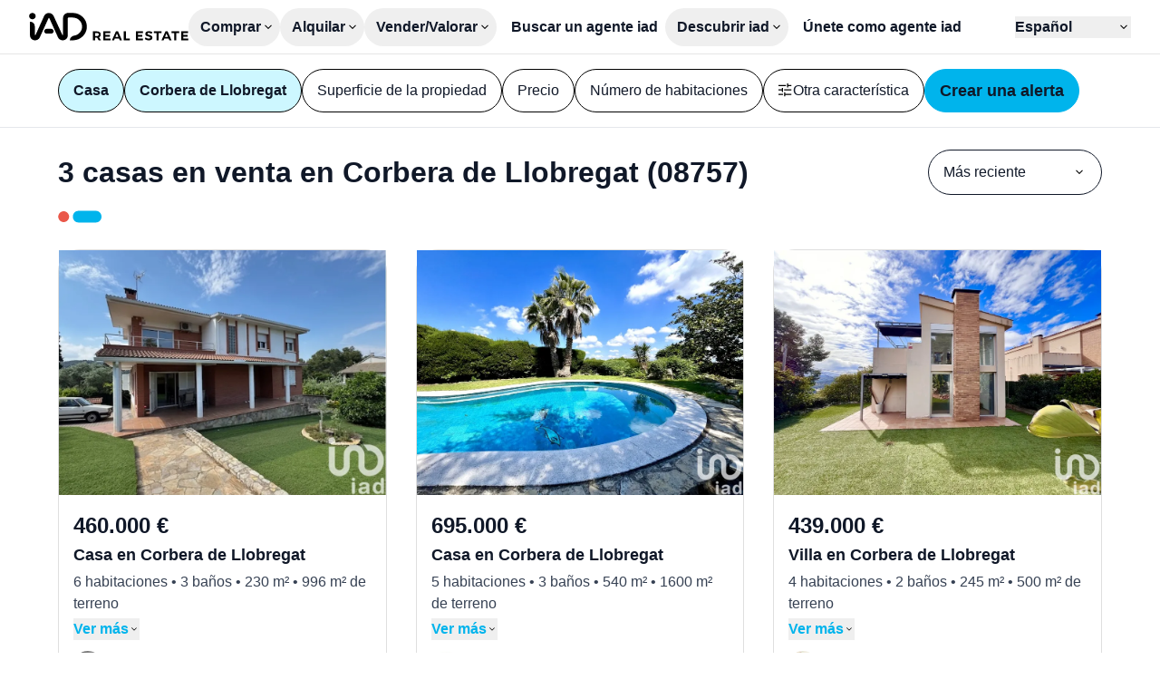

--- FILE ---
content_type: text/html;charset=utf-8
request_url: https://www.iadespana.es/anuncios/corbera-de-llobregat-08757/venta/casa
body_size: 26161
content:
<!DOCTYPE html><html  lang="es" class=""><head><meta charset="utf-8"><meta name="viewport" content="width=device-width, initial-scale=1"><script type="importmap">{"imports":{"#entry":"/_nuxt/6qwOZ9DI.js"}}</script><title>3 casas en venta en Corbera de Llobregat (08757) - iad</title><style>:where(.iconify){fill:currentColor}body,html{scrollbar-gutter:stable}html:has(dialog[open]){overflow:hidden}html:has(dialog[open]) .non-dialog-notifications{display:none!important}input:-webkit-autofill{background-color:#fff!important;box-shadow:inset 0 0 0 30px #fff!important}</style><style>:where(.iad-btn svg){flex:none}:where(.iad-btn--small svg){height:1rem;width:1rem}:where(.iad-btn--medium svg){height:1.25rem;width:1.25rem}:where(.iad-btn--large svg){height:1.5rem;width:1.5rem}</style><style>.select-trigger span[data-placeholder][data-v-f607d126]:empty:before{content:attr(data-placeholder)}</style><style>.iad-carrousel[data-v-d0aef97d]{--gutter:var(--carrousel-gutter,0px);--items:min(var(--v52111160),var(--items-responsive));--size:calc((100% - var(--gutter)*(var(--items) - 1))/var(--items))}.iad-carrousel__list[data-v-d0aef97d]{scrollbar-width:none}.iad-carrousel__list[data-v-d0aef97d]::-webkit-scrollbar{display:none}.iad-carrousel__list[data-v-d0aef97d]>*{scroll-margin:.5px;scroll-snap-align:start}</style><link rel="stylesheet" href="/_nuxt/entry.BuMvuX0h.css" crossorigin><link rel="stylesheet" href="/_nuxt/IadRadio.e6RnzwJr.css" crossorigin><link rel="stylesheet" href="/_nuxt/IadSelect.CHTsC7Bi.css" crossorigin><link rel="stylesheet" href="/_nuxt/PropertyCard.Cm6hGZqj.css" crossorigin><link rel="stylesheet" href="/_nuxt/IadDialog.BXCM2siN.css" crossorigin><link rel="stylesheet" href="/_nuxt/IadLegalNotice.C7hCqbw2.css" crossorigin><link rel="modulepreload" as="script" crossorigin href="/_nuxt/6qwOZ9DI.js"><link rel="modulepreload" as="script" crossorigin href="/_nuxt/BZan3rTs.js"><link rel="modulepreload" as="script" crossorigin href="/_nuxt/D4ILv46f.js"><link rel="modulepreload" as="script" crossorigin href="/_nuxt/BnfUXxb3.js"><link rel="modulepreload" as="script" crossorigin href="/_nuxt/D4pBnbmZ.js"><link rel="modulepreload" as="script" crossorigin href="/_nuxt/JIo_DK0-.js"><link rel="modulepreload" as="script" crossorigin href="/_nuxt/Bx7JAbRg.js"><link rel="modulepreload" as="script" crossorigin href="/_nuxt/CWhwgM55.js"><link rel="modulepreload" as="script" crossorigin href="/_nuxt/CZGgogWB.js"><link rel="modulepreload" as="script" crossorigin href="/_nuxt/DlAUqK2U.js"><link rel="modulepreload" as="script" crossorigin href="/_nuxt/BYuWP7Ct.js"><link rel="modulepreload" as="script" crossorigin href="/_nuxt/sQpJlm8F.js"><link rel="modulepreload" as="script" crossorigin href="/_nuxt/MPRdtHdT.js"><link rel="modulepreload" as="script" crossorigin href="/_nuxt/BnLpI6jY.js"><link rel="modulepreload" as="script" crossorigin href="/_nuxt/DX-mQxgH.js"><link rel="modulepreload" as="script" crossorigin href="/_nuxt/BVByrBnP.js"><link rel="modulepreload" as="script" crossorigin href="/_nuxt/BXH_01bC.js"><link rel="modulepreload" as="script" crossorigin href="/_nuxt/TzW1A6yW.js"><link rel="modulepreload" as="script" crossorigin href="/_nuxt/aAz2Sqo1.js"><link rel="modulepreload" as="script" crossorigin href="/_nuxt/DetNHHp1.js"><link rel="modulepreload" as="script" crossorigin href="/_nuxt/BSRJrOdU.js"><link rel="modulepreload" as="script" crossorigin href="/_nuxt/C0rsHCjD.js"><link rel="modulepreload" as="script" crossorigin href="/_nuxt/DtnDu4ka.js"><link rel="modulepreload" as="script" crossorigin href="/_nuxt/pJY_EyLa.js"><link rel="modulepreload" as="script" crossorigin href="/_nuxt/D5QXm6ho.js"><link rel="modulepreload" as="script" crossorigin href="/_nuxt/Bs0fyYea.js"><link rel="modulepreload" as="script" crossorigin href="/_nuxt/DEm6yTAU.js"><link rel="modulepreload" as="script" crossorigin href="/_nuxt/C_d3M0pr.js"><link rel="modulepreload" as="script" crossorigin href="/_nuxt/CGWWmX00.js"><link rel="modulepreload" as="script" crossorigin href="/_nuxt/841166IB.js"><link rel="modulepreload" as="script" crossorigin href="/_nuxt/D-ZnrQEe.js"><link rel="modulepreload" as="script" crossorigin href="/_nuxt/DTf35VW-.js"><link rel="modulepreload" as="script" crossorigin href="/_nuxt/UAy7TKCr.js"><link rel="preload" as="fetch" fetchpriority="low" crossorigin="anonymous" href="/_nuxt/builds/meta/18aeda30-f832-4257-8dbc-2e48264e17cb.json"><link rel="prefetch" as="image" type="image/svg+xml" href="/_nuxt/logo-apemip.BGw3knii.svg"><link rel="prefetch" as="image" type="image/svg+xml" href="/_nuxt/logo-unis.DgCCzZg-.svg"><link rel="prefetch" as="script" crossorigin href="/_nuxt/xue7R6YF.js"><link rel="prefetch" as="script" crossorigin href="/_nuxt/CDOHb0bG.js"><link rel="prefetch" as="script" crossorigin href="/_nuxt/Dz78Zg7S.js"><link rel="prefetch" as="script" crossorigin href="/_nuxt/DMvv44Ou.js"><link rel="prefetch" as="script" crossorigin href="/_nuxt/B_Lfu7JS.js"><link rel="prefetch" as="script" crossorigin href="/_nuxt/sLtf0hca.js"><link rel="prefetch" as="script" crossorigin href="/_nuxt/CuqZUyJa.js"><link rel="prefetch" as="script" crossorigin href="/_nuxt/n64l_Psl.js"><link rel="prefetch" as="script" crossorigin href="/_nuxt/B1YFTeUk.js"><link rel="prefetch" as="script" crossorigin href="/_nuxt/H_Rput_f.js"><link rel="prefetch" as="script" crossorigin href="/_nuxt/2WDlzw3O.js"><link rel="prefetch" as="image" type="image/jpeg" href="/_nuxt/hero-home-business-w360.DPyFKtcb.jpg"><link rel="prefetch" as="image" type="image/jpeg" href="/_nuxt/hero-home-business-w648.CR4OPGtX.jpg"><link rel="prefetch" as="image" type="image/jpeg" href="/_nuxt/hero-home-business-w1000.DO_Q7HOD.jpg"><link rel="prefetch" as="image" type="image/jpeg" href="/_nuxt/hero-home-business-w1500.OS29CSnR.jpg"><link rel="prefetch" as="image" type="image/jpeg" href="/_nuxt/hero-home-business-w2000.Bz3dlMFF.jpg"><link rel="prefetch" as="image" type="image/jpeg" href="/_nuxt/hero-home-new-construction-w360.DCP4afJ1.jpg"><link rel="prefetch" as="image" type="image/jpeg" href="/_nuxt/hero-home-new-construction-w648.WrHIrA94.jpg"><link rel="prefetch" as="image" type="image/jpeg" href="/_nuxt/hero-home-new-construction-w1000.BQNoCZ0I.jpg"><link rel="prefetch" as="image" type="image/jpeg" href="/_nuxt/hero-home-new-construction-w1500.hAiEcJLb.jpg"><link rel="prefetch" as="image" type="image/jpeg" href="/_nuxt/hero-home-new-construction-w2000.BVHkPBBq.jpg"><link rel="prefetch" as="image" type="image/jpeg" href="/_nuxt/hero-home-prestige-w360.j8o-nwW_.jpg"><link rel="prefetch" as="image" type="image/jpeg" href="/_nuxt/hero-home-prestige-w648.cgLRv8AG.jpg"><link rel="prefetch" as="image" type="image/jpeg" href="/_nuxt/hero-home-prestige-w1000.BlDCTnAO.jpg"><link rel="prefetch" as="image" type="image/jpeg" href="/_nuxt/hero-home-prestige-w1500.Lc8bt4VN.jpg"><link rel="prefetch" as="image" type="image/jpeg" href="/_nuxt/hero-home-prestige-w2000.CoWvxISU.jpg"><link rel="prefetch" as="image" type="image/jpeg" href="/_nuxt/empty.BXIWE4-c.jpg"><link rel="prefetch" as="image" type="image/jpeg" href="/_nuxt/hero-portrait-overseas-w360.SPyP50sz.jpg"><link rel="prefetch" as="image" type="image/jpeg" href="/_nuxt/hero-portrait-overseas-w648.BM933nlZ.jpg"><link rel="prefetch" as="image" type="image/jpeg" href="/_nuxt/hero-landscape-overseas-w1000.DMi4X67O.jpg"><link rel="prefetch" as="image" type="image/jpeg" href="/_nuxt/hero-landscape-overseas-w1500.BQPJugRw.jpg"><link rel="prefetch" as="image" type="image/jpeg" href="/_nuxt/hero-landscape-overseas-w2000.DteSoo4O.jpg"><link rel="icon" type="image/x-icon" href="/favicon.ico"><link rel="apple-touch-icon" sizes="180x180" href="/apple-touch-icon.png"><link rel="icon" type="image/svg+xml" sizes="32x32" href="/favicon.svg"><link rel="icon" type="image/png" sizes="32x32" href="/favicon-32x32.png"><link rel="icon" type="image/png" sizes="16x16" href="/favicon-16x16.png"><meta property="og:type" content="website"><meta property="og:site_name" content="IAD France"><meta name="twitter:site" content="@IADFrance"><meta name="twitter:creator" content="@IADFrance"><meta name="twitter:card" content="summary"><link id="i18n-alt-es" rel="alternate" href="https://www.iadespana.es/anuncios/corbera-de-llobregat-08757/venta/casa" hreflang="es"><link id="i18n-alt-ca" rel="alternate" href="https://www.iadespana.es/ca/anuncis/corbera-de-llobregat-08757/venda/casavilla" hreflang="ca"><link id="i18n-alt-fr" rel="alternate" href="https://www.iadespana.es/fr/annonces/corbera-de-llobregat-08757/vente/maison" hreflang="fr"><link id="i18n-alt-en" rel="alternate" href="https://www.iadespana.es/en/ads/corbera-de-llobregat-08757/sale/housevilla" hreflang="en"><link id="i18n-xd" rel="alternate" href="https://www.iadespana.es/anuncios/corbera-de-llobregat-08757/venta/casa" hreflang="x-default"><link id="i18n-can" rel="canonical" href="https://www.iadespana.es/anuncios/corbera-de-llobregat-08757/venta/casa"><meta id="i18n-og-url" property="og:url" content="https://www.iadespana.es/anuncios/corbera-de-llobregat-08757/venta/casa"><meta id="i18n-og" property="og:locale" content="es"><meta id="i18n-og-alt-en" property="og:locale:alternate" content="en"><meta id="i18n-og-alt-fr" property="og:locale:alternate" content="fr"><meta id="i18n-og-alt-ca" property="og:locale:alternate" content="ca"><meta name="robots" content="index, follow"><meta name="description" content="Encuentra tu casa en venta en Corbera de Llobregat (08757) entre tots els anuncis immobiliaris d'iad, la 1ª red de agentes inmobiliarios en España"><script type="module" src="/_nuxt/6qwOZ9DI.js" crossorigin></script><script id="unhead:payload" type="application/json">{"titleTemplate":"%s - iad"}</script></head><body><div id="__nuxt"><div class="antialiased text-neutral-900 font-medium group-[.is-prestige]:font-normal"><div class="h-header"><header class="w-full h-header px-m lg:px-xl z-20 bg-white border-b border-black/10"><div class="py-xs flex items-center h-full lg:gap-8 xl:gap-12 group-[.is-prestige]:xl:gap-2xl group-[.is-prestige]:2xl:gap-28"><div class="contents"><a href="/" class="group-[.is-prestige]:hidden group-[.is-overseas]:hidden"><svg xmlns="http://www.w3.org/2000/svg" xmlns:xlink="http://www.w3.org/1999/xlink" aria-hidden="true" role="img" class="iconify iconify--iad-icon w-[176px] h-auto text-primary-500 group-[.is-prestige]:size-10 group-[.is-prestige]:text-prestige-secondary-40" style="" width="5.52em" height="1em" viewBox="0 0 182 33"><path d="M17.269,21.751c-0,-1.541 1.26,-2.79 2.815,-2.79l5.157,0c1.555,0 2.815,1.249 2.815,2.79c0,1.541 -1.26,2.79 -2.815,2.79l-5.157,0c-1.555,0 -2.815,-1.249 -2.815,-2.79Zm-13.505,-21.489c2.08,-0 3.765,1.67 3.765,3.731c-0,2.061 -1.685,3.731 -3.765,3.731c-2.079,0 -3.764,-1.67 -3.764,-3.731c-0,-2.061 1.685,-3.731 3.764,-3.731Zm46.09,0.01c8.927,0.056 16.146,7.246 16.146,16.107c0,6.744 -4.181,12.514 -10.104,14.915c-3.507,1.421 -8.03,1.192 -9.315,1.192l0,-0.186c0,-2.887 2.39,-4.994 5.261,-5.481c0.699,-0.118 1.377,-0.29 1.986,-0.537c3.941,-1.597 6.71,-5.433 6.71,-9.903c-0,-5.883 -4.793,-10.656 -10.719,-10.694l-4.828,0c-0.419,0 -0.758,0.337 -0.758,0.751l-0,20.2c-0,3.203 -2.62,5.8 -5.852,5.8c-2.328,0 -4.435,-1.369 -5.365,-3.485l-9.907,-22.557c-0.163,-0.373 -0.697,-0.374 -0.863,-0.001l-10.028,22.585c-0.933,2.102 -3.031,3.458 -5.348,3.458c-3.23,0 -5.848,-2.598 -5.843,-5.799l0.024,-16.069c3.005,-0 5.444,2.408 5.456,5.386l0.042,9.873c0.002,0.505 0.699,0.647 0.902,0.184l9.715,-22.145c0.939,-2.139 3.068,-3.523 5.422,-3.523c2.354,0 4.452,1.363 5.402,3.478l9.935,22.132c0.207,0.46 0.901,0.314 0.901,-0.19l0,-19.704c0,-3.196 2.614,-5.787 5.839,-5.787l5.083,-0l0.106,-0Z"/><path d="M79.42,32.366l-1.657,-2.987l-2.404,0l0,2.987l-2.359,-0l-0,-10.452l4.539,0c1.364,0 2.419,0.316 3.165,0.948c0.747,0.632 1.12,1.526 1.12,2.68c0,0.806 -0.167,1.496 -0.5,2.068c-0.334,0.573 -0.819,1.008 -1.456,1.307l2.225,3.449l-2.673,-0Zm-4.061,-4.957l2.18,-0c0.657,-0 1.162,-0.152 1.515,-0.456c0.354,-0.303 0.53,-0.749 0.53,-1.336c0,-0.577 -0.176,-1.013 -0.53,-1.307c-0.353,-0.293 -0.858,-0.44 -1.515,-0.44l-2.18,-0l0,3.538Zm9.481,-5.494l7.958,0l0,1.956l-5.599,-0l-0,2.269l5.032,0l-0,1.956l-5.032,0l-0,2.315l5.763,-0l0,1.956l-8.122,-0l-0,-10.452Zm18.723,10.452l-0.821,-2.031l-4.838,-0l-0.821,2.031l-2.434,-0l4.539,-10.452l2.434,-0l4.464,10.452l-2.523,-0Zm-4.882,-3.927l3.299,-0l-1.642,-4.061l-1.657,4.061Zm9.526,-6.525l2.359,-0l-0,8.391l4.479,0l-0,2.061l-6.838,-0l-0,-10.452Zm13.795,-0l7.958,-0l-0,1.956l-5.599,-0l-0,2.269l5.032,0l-0,1.956l-5.032,0l-0,2.315l5.763,-0l-0,1.956l-8.122,-0l-0,-10.452Zm16.178,2.128c-0.602,-0.194 -1.117,-0.291 -1.545,-0.291c-0.409,-0 -0.732,0.074 -0.971,0.223c-0.239,0.15 -0.358,0.369 -0.358,0.657c-0,0.369 0.172,0.65 0.515,0.844c0.343,0.194 0.873,0.396 1.59,0.605c0.717,0.209 1.307,0.418 1.769,0.627c0.463,0.209 0.859,0.522 1.187,0.94c0.329,0.419 0.493,0.971 0.493,1.658c-0,0.667 -0.177,1.242 -0.53,1.724c-0.353,0.483 -0.839,0.849 -1.456,1.098c-0.617,0.248 -1.319,0.373 -2.105,0.373c-0.846,-0 -1.677,-0.149 -2.493,-0.448c-0.817,-0.299 -1.523,-0.707 -2.12,-1.224l0.94,-1.926c0.528,0.477 1.135,0.861 1.822,1.149c0.687,0.289 1.314,0.433 1.881,0.433c0.488,0 0.868,-0.089 1.142,-0.268c0.274,-0.18 0.411,-0.438 0.411,-0.777c-0,-0.269 -0.092,-0.49 -0.276,-0.664c-0.185,-0.174 -0.418,-0.316 -0.702,-0.426c-0.284,-0.109 -0.675,-0.234 -1.172,-0.373c-0.717,-0.199 -1.302,-0.398 -1.755,-0.597c-0.453,-0.199 -0.843,-0.503 -1.172,-0.911c-0.328,-0.408 -0.492,-0.951 -0.492,-1.628c-0,-0.627 0.169,-1.176 0.507,-1.649c0.338,-0.473 0.811,-0.837 1.419,-1.09c0.607,-0.254 1.314,-0.381 2.12,-0.381c0.716,-0 1.423,0.104 2.12,0.313c0.697,0.209 1.314,0.488 1.851,0.837l-0.91,1.956c-0.538,-0.329 -1.108,-0.59 -1.71,-0.784Zm4.338,-2.128l8.734,-0l-0,2.001l-3.195,-0l-0,8.451l-2.359,-0l-0,-8.451l-3.18,-0l-0,-2.001Zm17.662,10.452l-0.821,-2.031l-4.837,-0l-0.822,2.031l-2.433,-0l4.539,-10.452l2.433,-0l4.465,10.452l-2.524,-0Zm-4.882,-3.927l3.3,-0l-1.643,-4.061l-1.657,4.061Zm7.406,-6.525l8.735,-0l-0,2.001l-3.196,-0l-0,8.451l-2.359,-0l-0,-8.451l-3.18,-0l-0,-2.001Zm11.033,-0l7.958,-0l-0,1.956l-5.599,-0l-0,2.269l5.032,0l-0,1.956l-5.032,0l-0,2.315l5.764,-0l-0,1.956l-8.123,-0l-0,-10.452Z"/></svg></a><!----><a href="/internacional" class="hidden group-[.is-overseas]:block"><svg xmlns="http://www.w3.org/2000/svg" xmlns:xlink="http://www.w3.org/1999/xlink" aria-hidden="true" role="img" class="iconify iconify--iad-icon text-secondary group-[.is-prestige]:text-prestige-secondary-40" style="" width="7.82em" height="1em" viewBox="0 0 125 16"><g style="fill-rule:evenodd;clip-rule:evenodd;stroke-linejoin:round;stroke-miterlimit:2"><path d="M71.765 10.497h.006l-.006.012v-.012Zm0 0h-9.306c.088 1.156.531 2.089 1.331 2.801.806.712 1.822 1.068 3.048 1.068.688 0 1.325-.122 1.903-.367a4.12 4.12 0 0 0 1.5-1.092l.847.975a4.756 4.756 0 0 1-1.851 1.354c-.741.309-1.553.466-2.446.466-1.144 0-2.154-.245-3.036-.729a5.285 5.285 0 0 1-2.066-2.019c-.497-.858-.742-1.832-.742-2.917 0-1.086.24-2.06.707-2.918a5.106 5.106 0 0 1 1.949-2.007c.824-.479 1.752-.718 2.785-.718 1.033 0 1.956.239 2.773.718a5.085 5.085 0 0 1 1.927 2.001c.467.852.7 1.832.7 2.929l-.023.455Zm-8.068-3.798c-.724.682-1.139 1.575-1.238 2.678h7.893c-.099-1.103-.514-1.99-1.238-2.678-.724-.683-1.634-1.027-2.72-1.027-1.086 0-1.973.344-2.697 1.027Zm39.605 3.798h-9.307c.088 1.156.531 2.089 1.331 2.801.806.712 1.822 1.068 3.048 1.068.688 0 1.325-.122 1.903-.367a4.12 4.12 0 0 0 1.5-1.092l.846.975a4.746 4.746 0 0 1-1.85 1.354 6.286 6.286 0 0 1-2.446.466c-1.144 0-2.154-.245-3.036-.729a5.285 5.285 0 0 1-2.066-2.019c-.497-.858-.742-1.832-.742-2.917 0-1.086.24-2.06.707-2.918a5.106 5.106 0 0 1 1.949-2.007c.824-.479 1.752-.718 2.785-.718 1.033 0 1.956.239 2.773.718a5.082 5.082 0 0 1 1.926 2.001c.468.852.701 1.832.701 2.929l-.022.455Zm0 0h.005l-.006.012.001-.012Zm-8.069-3.798c-.724.682-1.139 1.575-1.238 2.678h7.893c-.099-1.103-.514-1.99-1.238-2.678-.724-.683-1.634-1.027-2.72-1.027-1.086 0-1.973.344-2.697 1.027ZM1.605 0a1.61 1.61 0 1 1 0 3.221A1.605 1.605 0 0 1 0 1.611 1.61 1.61 0 0 1 1.605 0ZM.064 5.8c0-.823.339-1.546 1.547-1.546 1.209 0 1.547.718 1.547 1.546v8.525c0 .823-.338 1.547-1.547 1.547-1.208 0-1.547-.724-1.547-1.547V5.8Zm15.978 6.81c0 1.289.316 1.587.316 2.071 0 .701-.654 1.185-1.396 1.185-1.331 0-1.774-.846-1.821-1.797-1.208 1.336-2.604 1.797-4.232 1.797-1.758 0-3.491-1.208-3.491-3.151 0-2.562 1.949-3.28 4.32-3.554l1.885-.21c.742-.087 1.331-.257 1.331-1.144 0-.887-.91-1.272-1.95-1.272-2.288 0-2.352 1.693-3.578 1.693-.783 0-1.314-.549-1.314-1.185 0-1.225 1.734-2.795 4.91-2.795 2.966 0 5.015.951 5.015 3.174v5.182l.005.006Zm-3.088-2.223c-.338.315-.975.426-1.331.484l-1.121.169c-1.29.193-1.99.59-1.99 1.523 0 .7.653 1.272 1.716 1.272 1.693 0 2.732-1.103 2.732-2.241v-1.207h-.006Zm16.235 4.02c0 .951-.443 1.459-1.395 1.459s-1.395-.508-1.395-1.459v-.484h-.041c-.508 1.313-1.757 1.949-3.263 1.949-2.581 0-4.846-1.885-4.846-5.882 0-2.964 1.506-5.736 4.764-5.736 1.378 0 2.434.572 3.047 1.564h.041v-4.19c0-1.015.613-1.546 1.547-1.546.934 0 1.547.531 1.547 1.546v12.779h-.006Zm-5.4-.951c1.798 0 2.476-1.611 2.476-3.367 0-1.587-.596-3.449-2.476-3.425-1.967 0-2.458 1.99-2.458 3.425 0 1.821.806 3.32 2.458 3.367ZM60.282 4.47l-4.951 11.127h-1.547L48.851 4.47h1.565l4.168 9.476 4.209-9.476h1.489Zm17.595.484c.7-.379 1.564-.572 2.592-.572v1.459l-.362-.023c-1.173 0-2.09.361-2.75 1.079-.665.718-.992 1.727-.992 3.023v5.672h-1.5V4.47h1.436v2.176a3.605 3.605 0 0 1 1.576-1.692Zm39.937 10.358c-.824-.263-1.472-.59-1.939-.987l.678-1.184c.467.367 1.05.665 1.757.898a6.933 6.933 0 0 0 2.201.351c1.015 0 1.769-.158 2.253-.479.485-.321.73-.764.73-1.342 0-.408-.134-.73-.403-.963-.269-.233-.607-.408-1.016-.531a13.538 13.538 0 0 0-1.629-.35c-.904-.169-1.628-.344-2.177-.519a3.208 3.208 0 0 1-1.407-.899c-.391-.42-.584-1.009-.584-1.756 0-.934.386-1.692 1.162-2.288.776-.595 1.856-.887 3.24-.887.718 0 1.442.094 2.16.286.718.193 1.313.444 1.781.753l-.654 1.208c-.917-.636-2.009-.951-3.281-.951-.958 0-1.681.169-2.172.507-.484.339-.73.782-.73 1.337 0 .42.141.758.415 1.015a2.54 2.54 0 0 0 1.027.56c.409.123.975.245 1.693.374.888.169 1.6.338 2.137.507.537.17.992.461 1.378.87.379.408.572.974.572 1.692 0 .974-.403 1.745-1.214 2.317-.812.571-1.939.857-3.375.857a8.462 8.462 0 0 1-2.592-.391l-.011-.005Zm-34.058 0c-.823-.263-1.472-.59-1.939-.987l.678-1.184c.467.367 1.051.665 1.757.898a6.933 6.933 0 0 0 2.201.351c1.016 0 1.769-.158 2.253-.479.485-.321.73-.764.73-1.342 0-.408-.134-.73-.403-.963-.268-.233-.607-.408-1.016-.531a13.538 13.538 0 0 0-1.629-.35c-.904-.169-1.628-.344-2.177-.519a3.208 3.208 0 0 1-1.407-.899c-.391-.42-.584-1.009-.584-1.756 0-.934.386-1.692 1.162-2.288.776-.595 1.856-.887 3.24-.887.718 0 1.442.094 2.16.286.718.193 1.314.444 1.781.753l-.654 1.208c-.917-.636-2.009-.951-3.281-.951-.958 0-1.681.169-2.172.507-.484.339-.73.782-.73 1.337 0 .42.141.758.415 1.015a2.54 2.54 0 0 0 1.027.56c.409.123.975.245 1.693.374.888.169 1.6.338 2.137.507.537.17.992.461 1.378.87.379.408.572.974.572 1.692 0 .974-.403 1.745-1.214 2.317-.812.571-1.939.857-3.375.857a8.462 8.462 0 0 1-2.592-.391l-.011-.005Zm29.562-9.839c.777.73 1.162 1.803 1.162 3.227v6.897h-1.442v-1.733c-.338.578-.835 1.027-1.488 1.354-.654.327-1.437.484-2.341.484-1.244 0-2.23-.297-2.966-.886-.736-.59-1.103-1.378-1.103-2.346 0-.969.344-1.704 1.027-2.288.683-.577 1.775-.869 3.269-.869h3.532v-.677c0-.957-.268-1.686-.805-2.188-.538-.502-1.32-.753-2.353-.753-.706 0-1.384.117-2.032.35a5.11 5.11 0 0 0-1.669.963l-.677-1.12a5.977 5.977 0 0 1 2.031-1.109 7.849 7.849 0 0 1 2.499-.391c1.453 0 2.568.362 3.345 1.091l.011-.006Zm-1.693 8.461c.608-.385 1.057-.951 1.355-1.68v-1.821h-3.491c-1.903 0-2.855.666-2.855 1.99 0 .648.245 1.161.742 1.535.496.373 1.185.56 2.072.56s1.57-.193 2.177-.584Zm-75.389 1.033a7.538 7.538 0 0 1-2.937-2.836c-.706-1.202-1.057-2.55-1.057-4.043 0-1.494.351-2.848 1.057-4.05a7.545 7.545 0 0 1 2.937-2.836C37.491.513 38.886.169 40.427.169s2.931.339 4.168 1.021a7.585 7.585 0 0 1 2.925 2.836c.712 1.208 1.068 2.562 1.068 4.056 0 1.493-.356 2.847-1.068 4.055a7.585 7.585 0 0 1-2.925 2.836c-1.237.683-2.627 1.021-4.168 1.021-1.541 0-2.942-.344-4.191-1.033v.006Zm7.525-1.266a6.01 6.01 0 0 0 2.335-2.311c.56-.986.846-2.089.846-3.302 0-1.214-.28-2.317-.846-3.303a6.05 6.05 0 0 0-2.335-2.311c-.993-.554-2.108-.834-3.34-.834-1.231 0-2.347.28-3.345.834a6.103 6.103 0 0 0-2.358 2.311c-.572.986-.859 2.089-.859 3.303 0 1.213.287 2.316.859 3.302a6.062 6.062 0 0 0 2.358 2.311c.998.554 2.119.834 3.345.834s2.341-.28 3.34-.834Z"/></g></svg></a></div><nav class="relative hidden flex-1 items-start lg:justify-between lg:items-center gap-xl lg:gap-2xs lg:static top-14 inset-0 z-20 text-lg lg:text-base group-[.is-prestige]:text-base group-[.is-prestige]:lg:text-xs pt-l lg:pt-0 px-m lg:px-0 bg-white lg:flex flex-col lg:flex-row transition-transform lg:transition-none"><div class="flex flex-col lg:flex-row lg:flex w-full lg:w-auto justify-between lg:justify-start lg:items-center gap-2xl lg:gap-0 group-[.is-prestige]:lg:gap-l"><div class="relative font-semibold group-[.is-prestige]:font-normal"><div class="hidden lg:block"><button type="button" aria-expanded="false" aria-controls="submenu-buy" class="border-transparent inline-flex items-center xl:gap-2xs lg:ps-s lg:pe-2xs 2xl:ps-m 2xl:pe-xs lg:py-s rounded-full border border-solid group-[.is-prestige]:p-0 group-[.is-prestige]:border-none group-[.is-prestige]:bg-transparent group-[.is-prestige]:uppercase group-[.is-prestige]:tracking-wider"><span class="leading-none"><!--[-->Comprar<!--]--></span><svg xmlns="http://www.w3.org/2000/svg" xmlns:xlink="http://www.w3.org/1999/xlink" aria-hidden="true" role="img" class="iconify iconify--iad-icon size-4 transition-transform" style="" width="1em" height="1em" viewBox="0 0 24 24"><path d="M11.9999 15.3002L6.1001 9.40039L7.2251 8.27539L11.9999 13.0502L16.7747 8.29999L17.8997 9.42499L11.9999 15.3002Z" /></svg></button></div><div class="lg:hidden flex w-full justify-between items-center cursor-pointer group-[.is-prestige]:uppercase group-[.is-prestige]:tracking-wider"><span><!--[-->Comprar<!--]--></span><button type="button" class="iad-btn border rounded-full inline-flex items-center justify-center whitespace-nowrap iad-btn--small h-6 px-s gap-2xs text-sm group-[.is-prestige]:h-6 group-[.is-prestige]:px-s group-[.is-prestige]:gap-2xs group-[.is-prestige]:text-xs bg-white text-neutral-900 hover:underline border-primary-500 font-semibold active:bg-primary-800 active:text-white group-[.is-prestige]:bg-white group-[.is-prestige]:border-prestige-primary-40 group-[.is-prestige]:hover:bg-prestige-primary-40 group-[.is-prestige]:hover:text-white group-[.is-prestige]:text-neutral-10 group-[.is-prestige]:uppercase group-[.is-prestige]:font-medium aspect-square !px-0 group-[.is-prestige]:rounded-full"><!--[--><svg xmlns="http://www.w3.org/2000/svg" xmlns:xlink="http://www.w3.org/1999/xlink" aria-hidden="true" role="img" class="iconify iconify--iad-icon" style="" width="1em" height="1em" viewBox="0 0 24 24"><path d="M12 19.875L10.9002 18.75L16.8498 12.7752H4.125V11.2002H16.8498L10.9002 5.25L12 4.125L19.875 12L12 19.875Z" /></svg><!--]--></button></div><div class="hidden flex flex-col bg-white p-m lg:drop-shadow-lg fixed lg:absolute inset-0 lg:inset-auto lg:left-0 lg:right-0 lg:top-[50px] group-[.is-prestige]:lg:top-xl lg:min-w-max lg:max-w-[70vw] lg:rounded-b-xl z-10"><div class="pb-2xs -mt-2xs lg:hidden"><button type="button" class="iad-btn border rounded-full inline-flex items-center justify-center whitespace-nowrap iad-btn--medium h-10 px-s gap-xs group-[.is-prestige]:h-10 group-[.is-prestige]:px-s group-[.is-prestige]:gap-xs group-[.is-prestige]:text-sm group-[.is-prestige]:px-m bg-white text-neutral-900 hover:underline border-primary-500 font-semibold active:bg-primary-800 active:text-white group-[.is-prestige]:bg-white group-[.is-prestige]:border-prestige-primary-40 group-[.is-prestige]:hover:bg-prestige-primary-40 group-[.is-prestige]:hover:text-white group-[.is-prestige]:text-neutral-10 group-[.is-prestige]:uppercase group-[.is-prestige]:font-medium aspect-square !px-0 group-[.is-prestige]:rounded-full"><!--[--><svg xmlns="http://www.w3.org/2000/svg" xmlns:xlink="http://www.w3.org/1999/xlink" aria-hidden="true" role="img" class="iconify iconify--iad-icon" style="" width="1em" height="1em" viewBox="0 0 24 24"><path d="M12 19.875L4.125 12L12 4.125L13.125 5.2248L7.1502 11.2002H19.875V12.7752H7.1502L13.125 18.75L12 19.875Z" /></svg><!--]--></button></div><!----></div></div><div class="relative font-semibold group-[.is-prestige]:font-normal"><div class="hidden lg:block"><button type="button" aria-expanded="false" aria-controls="submenu-rent" class="border-transparent inline-flex items-center xl:gap-2xs lg:ps-s lg:pe-2xs 2xl:ps-m 2xl:pe-xs lg:py-s rounded-full border border-solid group-[.is-prestige]:p-0 group-[.is-prestige]:border-none group-[.is-prestige]:bg-transparent group-[.is-prestige]:uppercase group-[.is-prestige]:tracking-wider"><span class="leading-none"><!--[-->Alquilar<!--]--></span><svg xmlns="http://www.w3.org/2000/svg" xmlns:xlink="http://www.w3.org/1999/xlink" aria-hidden="true" role="img" class="iconify iconify--iad-icon size-4 transition-transform" style="" width="1em" height="1em" viewBox="0 0 24 24"><path d="M11.9999 15.3002L6.1001 9.40039L7.2251 8.27539L11.9999 13.0502L16.7747 8.29999L17.8997 9.42499L11.9999 15.3002Z" /></svg></button></div><div class="lg:hidden flex w-full justify-between items-center cursor-pointer group-[.is-prestige]:uppercase group-[.is-prestige]:tracking-wider"><span><!--[-->Alquilar<!--]--></span><button type="button" class="iad-btn border rounded-full inline-flex items-center justify-center whitespace-nowrap iad-btn--small h-6 px-s gap-2xs text-sm group-[.is-prestige]:h-6 group-[.is-prestige]:px-s group-[.is-prestige]:gap-2xs group-[.is-prestige]:text-xs bg-white text-neutral-900 hover:underline border-primary-500 font-semibold active:bg-primary-800 active:text-white group-[.is-prestige]:bg-white group-[.is-prestige]:border-prestige-primary-40 group-[.is-prestige]:hover:bg-prestige-primary-40 group-[.is-prestige]:hover:text-white group-[.is-prestige]:text-neutral-10 group-[.is-prestige]:uppercase group-[.is-prestige]:font-medium aspect-square !px-0 group-[.is-prestige]:rounded-full"><!--[--><svg xmlns="http://www.w3.org/2000/svg" xmlns:xlink="http://www.w3.org/1999/xlink" aria-hidden="true" role="img" class="iconify iconify--iad-icon" style="" width="1em" height="1em" viewBox="0 0 24 24"><path d="M12 19.875L10.9002 18.75L16.8498 12.7752H4.125V11.2002H16.8498L10.9002 5.25L12 4.125L19.875 12L12 19.875Z" /></svg><!--]--></button></div><div class="hidden flex flex-col bg-white p-m lg:drop-shadow-lg fixed lg:absolute inset-0 lg:inset-auto lg:left-0 lg:right-0 lg:top-[50px] group-[.is-prestige]:lg:top-xl lg:min-w-max lg:max-w-[70vw] lg:rounded-b-xl z-10"><div class="pb-2xs -mt-2xs lg:hidden"><button type="button" class="iad-btn border rounded-full inline-flex items-center justify-center whitespace-nowrap iad-btn--medium h-10 px-s gap-xs group-[.is-prestige]:h-10 group-[.is-prestige]:px-s group-[.is-prestige]:gap-xs group-[.is-prestige]:text-sm group-[.is-prestige]:px-m bg-white text-neutral-900 hover:underline border-primary-500 font-semibold active:bg-primary-800 active:text-white group-[.is-prestige]:bg-white group-[.is-prestige]:border-prestige-primary-40 group-[.is-prestige]:hover:bg-prestige-primary-40 group-[.is-prestige]:hover:text-white group-[.is-prestige]:text-neutral-10 group-[.is-prestige]:uppercase group-[.is-prestige]:font-medium aspect-square !px-0 group-[.is-prestige]:rounded-full"><!--[--><svg xmlns="http://www.w3.org/2000/svg" xmlns:xlink="http://www.w3.org/1999/xlink" aria-hidden="true" role="img" class="iconify iconify--iad-icon" style="" width="1em" height="1em" viewBox="0 0 24 24"><path d="M12 19.875L4.125 12L12 4.125L13.125 5.2248L7.1502 11.2002H19.875V12.7752H7.1502L13.125 18.75L12 19.875Z" /></svg><!--]--></button></div><!----></div></div><div class="relative font-semibold group-[.is-prestige]:font-normal"><div class="hidden lg:block"><button type="button" aria-expanded="false" aria-controls="submenu-sell_estimate" class="border-transparent inline-flex items-center xl:gap-2xs lg:ps-s lg:pe-2xs 2xl:ps-m 2xl:pe-xs lg:py-s rounded-full border border-solid group-[.is-prestige]:p-0 group-[.is-prestige]:border-none group-[.is-prestige]:bg-transparent group-[.is-prestige]:uppercase group-[.is-prestige]:tracking-wider"><span class="leading-none"><!--[-->Vender/Valorar<!--]--></span><svg xmlns="http://www.w3.org/2000/svg" xmlns:xlink="http://www.w3.org/1999/xlink" aria-hidden="true" role="img" class="iconify iconify--iad-icon size-4 transition-transform" style="" width="1em" height="1em" viewBox="0 0 24 24"><path d="M11.9999 15.3002L6.1001 9.40039L7.2251 8.27539L11.9999 13.0502L16.7747 8.29999L17.8997 9.42499L11.9999 15.3002Z" /></svg></button></div><div class="lg:hidden flex w-full justify-between items-center cursor-pointer group-[.is-prestige]:uppercase group-[.is-prestige]:tracking-wider"><span><!--[-->Vender/Valorar<!--]--></span><button type="button" class="iad-btn border rounded-full inline-flex items-center justify-center whitespace-nowrap iad-btn--small h-6 px-s gap-2xs text-sm group-[.is-prestige]:h-6 group-[.is-prestige]:px-s group-[.is-prestige]:gap-2xs group-[.is-prestige]:text-xs bg-white text-neutral-900 hover:underline border-primary-500 font-semibold active:bg-primary-800 active:text-white group-[.is-prestige]:bg-white group-[.is-prestige]:border-prestige-primary-40 group-[.is-prestige]:hover:bg-prestige-primary-40 group-[.is-prestige]:hover:text-white group-[.is-prestige]:text-neutral-10 group-[.is-prestige]:uppercase group-[.is-prestige]:font-medium aspect-square !px-0 group-[.is-prestige]:rounded-full"><!--[--><svg xmlns="http://www.w3.org/2000/svg" xmlns:xlink="http://www.w3.org/1999/xlink" aria-hidden="true" role="img" class="iconify iconify--iad-icon" style="" width="1em" height="1em" viewBox="0 0 24 24"><path d="M12 19.875L10.9002 18.75L16.8498 12.7752H4.125V11.2002H16.8498L10.9002 5.25L12 4.125L19.875 12L12 19.875Z" /></svg><!--]--></button></div><div class="hidden flex flex-col bg-white p-m lg:drop-shadow-lg fixed lg:absolute inset-0 lg:inset-auto lg:left-0 lg:right-0 lg:top-[50px] group-[.is-prestige]:lg:top-xl lg:min-w-max lg:max-w-[70vw] lg:rounded-b-xl z-10"><div class="pb-2xs -mt-2xs lg:hidden"><button type="button" class="iad-btn border rounded-full inline-flex items-center justify-center whitespace-nowrap iad-btn--medium h-10 px-s gap-xs group-[.is-prestige]:h-10 group-[.is-prestige]:px-s group-[.is-prestige]:gap-xs group-[.is-prestige]:text-sm group-[.is-prestige]:px-m bg-white text-neutral-900 hover:underline border-primary-500 font-semibold active:bg-primary-800 active:text-white group-[.is-prestige]:bg-white group-[.is-prestige]:border-prestige-primary-40 group-[.is-prestige]:hover:bg-prestige-primary-40 group-[.is-prestige]:hover:text-white group-[.is-prestige]:text-neutral-10 group-[.is-prestige]:uppercase group-[.is-prestige]:font-medium aspect-square !px-0 group-[.is-prestige]:rounded-full"><!--[--><svg xmlns="http://www.w3.org/2000/svg" xmlns:xlink="http://www.w3.org/1999/xlink" aria-hidden="true" role="img" class="iconify iconify--iad-icon" style="" width="1em" height="1em" viewBox="0 0 24 24"><path d="M12 19.875L4.125 12L12 4.125L13.125 5.2248L7.1502 11.2002H19.875V12.7752H7.1502L13.125 18.75L12 19.875Z" /></svg><!--]--></button></div><!----></div></div><a href="/encontrar-un-asesor" class="font-semibold w-full flex justify-between lg:gap-l xl:gap-2xl lg:items-center group-[.is-prestige]:font-normal group-[.is-prestige]:uppercase group-[.is-prestige]:tracking-wider group-[.is-prestige]:items-end lg:w-auto lg:ps-m lg:pe-xs lg:py-s leading-none"><span><!--[-->Buscar un agente iad<!--]--></span><div class="iad-btn border rounded-full inline-flex items-center justify-center whitespace-nowrap iad-btn--small h-6 px-s gap-2xs text-sm group-[.is-prestige]:h-6 group-[.is-prestige]:px-s group-[.is-prestige]:gap-2xs group-[.is-prestige]:text-xs bg-white text-neutral-900 hover:underline border-primary-500 font-semibold active:bg-primary-800 active:text-white group-[.is-prestige]:bg-white group-[.is-prestige]:border-prestige-primary-40 group-[.is-prestige]:hover:bg-prestige-primary-40 group-[.is-prestige]:hover:text-white group-[.is-prestige]:text-neutral-10 group-[.is-prestige]:uppercase group-[.is-prestige]:font-medium aspect-square !px-0 group-[.is-prestige]:rounded-full lg:hidden"><!--[--><svg xmlns="http://www.w3.org/2000/svg" xmlns:xlink="http://www.w3.org/1999/xlink" aria-hidden="true" role="img" class="iconify iconify--iad-icon" style="" width="1em" height="1em" viewBox="0 0 24 24"><path d="M12 19.875L10.9002 18.75L16.8498 12.7752H4.125V11.2002H16.8498L10.9002 5.25L12 4.125L19.875 12L12 19.875Z" /></svg><!--]--></div></a><div class="relative font-semibold group-[.is-prestige]:font-normal"><div class="hidden lg:block"><button type="button" aria-expanded="false" aria-controls="submenu-discover_iad" class="border-transparent inline-flex items-center xl:gap-2xs lg:ps-s lg:pe-2xs 2xl:ps-m 2xl:pe-xs lg:py-s rounded-full border border-solid group-[.is-prestige]:p-0 group-[.is-prestige]:border-none group-[.is-prestige]:bg-transparent group-[.is-prestige]:uppercase group-[.is-prestige]:tracking-wider"><span class="leading-none"><!--[--><!--[-->Descubrir iad<!--]--><!--]--></span><svg xmlns="http://www.w3.org/2000/svg" xmlns:xlink="http://www.w3.org/1999/xlink" aria-hidden="true" role="img" class="iconify iconify--iad-icon size-4 transition-transform" style="" width="1em" height="1em" viewBox="0 0 24 24"><path d="M11.9999 15.3002L6.1001 9.40039L7.2251 8.27539L11.9999 13.0502L16.7747 8.29999L17.8997 9.42499L11.9999 15.3002Z" /></svg></button></div><div class="lg:hidden flex w-full justify-between items-center cursor-pointer group-[.is-prestige]:uppercase group-[.is-prestige]:tracking-wider"><span><!--[--><!--[-->Descubrir iad<!--]--><!--]--></span><button type="button" class="iad-btn border rounded-full inline-flex items-center justify-center whitespace-nowrap iad-btn--small h-6 px-s gap-2xs text-sm group-[.is-prestige]:h-6 group-[.is-prestige]:px-s group-[.is-prestige]:gap-2xs group-[.is-prestige]:text-xs bg-white text-neutral-900 hover:underline border-primary-500 font-semibold active:bg-primary-800 active:text-white group-[.is-prestige]:bg-white group-[.is-prestige]:border-prestige-primary-40 group-[.is-prestige]:hover:bg-prestige-primary-40 group-[.is-prestige]:hover:text-white group-[.is-prestige]:text-neutral-10 group-[.is-prestige]:uppercase group-[.is-prestige]:font-medium aspect-square !px-0 group-[.is-prestige]:rounded-full"><!--[--><svg xmlns="http://www.w3.org/2000/svg" xmlns:xlink="http://www.w3.org/1999/xlink" aria-hidden="true" role="img" class="iconify iconify--iad-icon" style="" width="1em" height="1em" viewBox="0 0 24 24"><path d="M12 19.875L10.9002 18.75L16.8498 12.7752H4.125V11.2002H16.8498L10.9002 5.25L12 4.125L19.875 12L12 19.875Z" /></svg><!--]--></button></div><div class="hidden flex flex-col bg-white p-m lg:drop-shadow-lg fixed lg:absolute inset-0 lg:inset-auto lg:left-0 lg:right-0 lg:top-[50px] group-[.is-prestige]:lg:top-xl lg:min-w-max lg:max-w-[70vw] lg:rounded-b-xl z-10"><div class="pb-2xs -mt-2xs lg:hidden"><button type="button" class="iad-btn border rounded-full inline-flex items-center justify-center whitespace-nowrap iad-btn--medium h-10 px-s gap-xs group-[.is-prestige]:h-10 group-[.is-prestige]:px-s group-[.is-prestige]:gap-xs group-[.is-prestige]:text-sm group-[.is-prestige]:px-m bg-white text-neutral-900 hover:underline border-primary-500 font-semibold active:bg-primary-800 active:text-white group-[.is-prestige]:bg-white group-[.is-prestige]:border-prestige-primary-40 group-[.is-prestige]:hover:bg-prestige-primary-40 group-[.is-prestige]:hover:text-white group-[.is-prestige]:text-neutral-10 group-[.is-prestige]:uppercase group-[.is-prestige]:font-medium aspect-square !px-0 group-[.is-prestige]:rounded-full"><!--[--><svg xmlns="http://www.w3.org/2000/svg" xmlns:xlink="http://www.w3.org/1999/xlink" aria-hidden="true" role="img" class="iconify iconify--iad-icon" style="" width="1em" height="1em" viewBox="0 0 24 24"><path d="M12 19.875L4.125 12L12 4.125L13.125 5.2248L7.1502 11.2002H19.875V12.7752H7.1502L13.125 18.75L12 19.875Z" /></svg><!--]--></button></div><!----></div></div><a href="https://www.join-iad.es/" class="font-semibold w-full flex justify-between lg:gap-l xl:gap-2xl lg:items-center group-[.is-prestige]:font-normal group-[.is-prestige]:uppercase group-[.is-prestige]:tracking-wider group-[.is-prestige]:items-end lg:w-auto lg:ps-m lg:pe-xs lg:py-s leading-none" target="_blank"><span><!--[-->Únete como agente iad<!--]--></span><div class="iad-btn border rounded-full inline-flex items-center justify-center whitespace-nowrap iad-btn--small h-6 px-s gap-2xs text-sm group-[.is-prestige]:h-6 group-[.is-prestige]:px-s group-[.is-prestige]:gap-2xs group-[.is-prestige]:text-xs bg-white text-neutral-900 hover:underline border-primary-500 font-semibold active:bg-primary-800 active:text-white group-[.is-prestige]:bg-white group-[.is-prestige]:border-prestige-primary-40 group-[.is-prestige]:hover:bg-prestige-primary-40 group-[.is-prestige]:hover:text-white group-[.is-prestige]:text-neutral-10 group-[.is-prestige]:uppercase group-[.is-prestige]:font-medium aspect-square !px-0 group-[.is-prestige]:rounded-full lg:hidden"><!--[--><svg xmlns="http://www.w3.org/2000/svg" xmlns:xlink="http://www.w3.org/1999/xlink" aria-hidden="true" role="img" class="iconify iconify--iad-icon" style="" width="1em" height="1em" viewBox="0 0 24 24"><path d="M12 19.875L10.9002 18.75L16.8498 12.7752H4.125V11.2002H16.8498L10.9002 5.25L12 4.125L19.875 12L12 19.875Z" /></svg><!--]--></div></a></div><!--[--><!--[--><!--[--><button class="w-full lg:w-32 group-[.is-prestige]:lg:text-xs border-t border-black/10 pt-l lg:border-none lg:pt-0" id="reka-dropdown-menu-trigger-v-0-0" type="button" aria-haspopup="menu" aria-expanded="false" data-state="closed"><!--[--><div class="flex w-full justify-between items-center gap-2xs font-semibold group-[.is-prestige]:font-normal group-[.is-prestige]:uppercase group-[.is-prestige]:tracking-wider"><span>Español</span><svg xmlns="http://www.w3.org/2000/svg" xmlns:xlink="http://www.w3.org/1999/xlink" aria-hidden="true" role="img" class="iconify iconify--iad-icon transition origin-center size-4 flex-none" style="" width="1em" height="1em" viewBox="0 0 24 24"><path d="M11.9999 15.3002L6.1001 9.40039L7.2251 8.27539L11.9999 13.0502L16.7747 8.29999L17.8997 9.42499L11.9999 15.3002Z" /></svg></div><!--]--></button><!----><!--]--><!--]--><!--]--></nav><div class="flex gap-s ms-auto lg:hidden"><button class="z-20 flex items-center justify-center relative -mr-2xs group-[.is-prestige]:text-prestige-secondary-40"><svg xmlns="http://www.w3.org/2000/svg" xmlns:xlink="http://www.w3.org/1999/xlink" aria-hidden="true" role="img" class="iconify iconify--iad-icon size-10" style="" width="1em" height="1em" viewBox="0 0 24 24"><path d="M3 6.66873C3 6.2994 3.17519 6 3.3913 6H20.6087C20.8248 6 21 6.2994 21 6.66873C21 7.03806 20.8248 7.33746 20.6087 7.33746H3.3913C3.17519 7.33746 3 7.03806 3 6.66873ZM3 11.9999C3 11.6306 3.17519 11.3312 3.3913 11.3312H20.6087C20.8248 11.3312 21 11.6306 21 11.9999C21 12.3693 20.8248 12.6687 20.6087 12.6687H3.3913C3.17519 12.6687 3 12.3693 3 11.9999ZM3.3913 16.6625C3.17519 16.6625 3 16.9619 3 17.3312C3 17.7006 3.17519 18 3.3913 18H20.6087C20.8248 18 21 17.7006 21 17.3312C21 16.9619 20.8248 16.6625 20.6087 16.6625H3.3913Z"/></svg></button></div></div></header></div><!--[--><div class="nuxt-loading-indicator" style="position:fixed;top:0;right:0;left:0;pointer-events:none;width:auto;height:3px;opacity:0;background:#EA584A;background-size:0% auto;transform:scaleX(0%);transform-origin:left;transition:transform 0.1s, height 0.4s, opacity 0.4s;z-index:999999;"></div><div class="contents"><!----><div class="flex flex-col group-[.is-prestige]:mt-m group-[.is-prestige]:bg-prestige-secondary-40 group-[.is-prestige]:lg:mx-l group-[.is-prestige]:py-header"><div class="md:px-[4rem] lg:px-none px-xl sticky transition-shadow top-[-1px] bg-white z-10 border-b border-b-neutral-200 py-s lg:py-m group-[.is-prestige]:bg-prestige-secondary-40 group-[.is-prestige]:border-b-0 mb-xs lg:mb-l"><div class="max-w-screen-xl mx-auto"><!--[--><div class="hidden lg:flex gap-x-s flex-wrap gap-y-xs"><div class="contents"><button class="h-12 px-m gap-xs border rounded-full inline-flex items-center justify-center whitespace-nowrap hover:underline border-black active:bg-primary-800 active:text-white cursor-pointer group-[.is-prestige]:text-sm group-[.is-prestige]:uppercase group-[.is-prestige]:font-medium group-[.is-prestige]:rounded-none group-[.is-prestige]:bg-prestige-secondary-40 group-[.is-prestige]:border-prestige-primary-40 group-[.is-prestige]:hover:bg-prestige-primary-40 group-[.is-prestige]:text-white bg-primary-100 font-semibold group-[.is-prestige]:font-normal" type="button"><!--[-->Casa<!--]--></button></div><div class="contents"><button class="h-12 px-m gap-xs border rounded-full inline-flex items-center justify-center whitespace-nowrap hover:underline border-black active:bg-primary-800 active:text-white cursor-pointer group-[.is-prestige]:text-sm group-[.is-prestige]:uppercase group-[.is-prestige]:font-medium group-[.is-prestige]:rounded-none group-[.is-prestige]:bg-prestige-secondary-40 group-[.is-prestige]:border-prestige-primary-40 group-[.is-prestige]:hover:bg-prestige-primary-40 group-[.is-prestige]:text-white bg-primary-100 font-semibold group-[.is-prestige]:font-normal" type="button"><!--[-->Corbera de Llobregat<!--]--></button></div><div class="contents"><button class="h-12 px-m gap-xs border rounded-full inline-flex items-center justify-center whitespace-nowrap hover:underline border-black active:bg-primary-800 active:text-white cursor-pointer group-[.is-prestige]:text-sm group-[.is-prestige]:uppercase group-[.is-prestige]:font-medium group-[.is-prestige]:rounded-none group-[.is-prestige]:bg-prestige-secondary-40 group-[.is-prestige]:border-prestige-primary-40 group-[.is-prestige]:hover:bg-prestige-primary-40 group-[.is-prestige]:text-white bg-white" type="button"><!--[-->Superficie de la propiedad<!--]--></button></div><div class="contents"><button class="h-12 px-m gap-xs border rounded-full inline-flex items-center justify-center whitespace-nowrap hover:underline border-black active:bg-primary-800 active:text-white cursor-pointer group-[.is-prestige]:text-sm group-[.is-prestige]:uppercase group-[.is-prestige]:font-medium group-[.is-prestige]:rounded-none group-[.is-prestige]:bg-prestige-secondary-40 group-[.is-prestige]:border-prestige-primary-40 group-[.is-prestige]:hover:bg-prestige-primary-40 group-[.is-prestige]:text-white bg-white" type="button"><!--[-->Precio<!--]--></button></div><div class="contents"><button class="h-12 px-m gap-xs border rounded-full inline-flex items-center justify-center whitespace-nowrap hover:underline border-black active:bg-primary-800 active:text-white cursor-pointer group-[.is-prestige]:text-sm group-[.is-prestige]:uppercase group-[.is-prestige]:font-medium group-[.is-prestige]:rounded-none group-[.is-prestige]:bg-prestige-secondary-40 group-[.is-prestige]:border-prestige-primary-40 group-[.is-prestige]:hover:bg-prestige-primary-40 group-[.is-prestige]:text-white bg-white" type="button"><!--[-->Número de habitaciones<!--]--></button></div><button class="h-12 px-m gap-xs border rounded-full inline-flex items-center justify-center whitespace-nowrap hover:underline border-black active:bg-primary-800 active:text-white cursor-pointer group-[.is-prestige]:text-sm group-[.is-prestige]:uppercase group-[.is-prestige]:font-medium group-[.is-prestige]:rounded-none group-[.is-prestige]:bg-prestige-secondary-40 group-[.is-prestige]:border-prestige-primary-40 group-[.is-prestige]:hover:bg-prestige-primary-40 group-[.is-prestige]:text-white bg-white hidden lg:flex" type="button" data-testid="filter-more-options"><!--[--><svg xmlns="http://www.w3.org/2000/svg" xmlns:xlink="http://www.w3.org/1999/xlink" aria-hidden="true" role="img" class="iconify iconify--iad-icon" style="" width="1em" height="1em" viewBox="0 0 20 20"><path d="M7.7502 17.8751V12.2501H9.3498V14.2751H17.8752V15.8501H9.3498V17.8751H7.7502ZM0.1248 15.8501V14.2751H6.1752V15.8501H0.1248ZM4.6002 11.7749V9.7751H0.1248V8.2001H4.6002V6.1499H6.1752V11.7749H4.6002ZM7.7502 9.7751V8.2001H17.8752V9.7751H7.7502ZM11.8248 5.7251V0.100098H13.3998V2.1251H17.8752V3.7001H13.3998V5.7251H11.8248ZM0.1248 3.7001V2.1251H10.2252V3.7001H0.1248Z" /></svg> Otra característica<!--]--></button><button type="button" class="iad-btn border rounded-full inline-flex items-center justify-center whitespace-nowrap iad-btn--large h-12 px-m gap-xs text-lg group-[.is-prestige]:h-12 group-[.is-prestige]:px-m group-[.is-prestige]:gap-xs group-[.is-prestige]:text-base group-[.is-prestige]:px-xl bg-primary-500 hover:underline border-primary-500 font-semibold active:bg-primary-800 active:text-white group-[.is-prestige]:bg-prestige-primary-40 group-[.is-prestige]:border-prestige-primary-40 group-[.is-prestige]:hover:bg-prestige-primary-60 group-[.is-prestige]:hover:border-prestige-primary-60 group-[.is-prestige]:text-white group-[.is-prestige]:hover:no-underline group-[.is-prestige]:uppercase group-[.is-prestige]:font-medium group-[.is-prestige]:rounded-none"><!--[--><svg xmlns="http://www.w3.org/2000/svg" xmlns:xlink="http://www.w3.org/1999/xlink" aria-hidden="true" role="img" class="iconify iconify--iad-icon hidden group-[.is-prestige]:block group-[.is-prestige]:size-5" style="" width="1em" height="1em" viewBox="0 0 24 24"><path d="M14.7929 15.1711H16.4471V16.3961H3.55547V15.1711H5.20964H5.22214V15.1586V9.11691C5.22214 7.9883 5.57108 6.99081 6.26904 6.12396C6.96703 5.25706 7.86466 4.70116 8.96236 4.45605L8.97214 4.45386V4.44385V3.86051C8.97214 3.56989 9.07107 3.32605 9.26895 3.12817C9.46682 2.93029 9.71065 2.83135 10.0013 2.83135C10.2919 2.83135 10.5357 2.93029 10.7336 3.12817C10.9315 3.32605 11.0304 3.56989 11.0304 3.86051V4.44385V4.45386L11.0402 4.45605C12.1379 4.70116 13.0355 5.25706 13.7335 6.12396C14.4315 6.99081 14.7804 7.9883 14.7804 9.11691V15.1586V15.1711H14.7929ZM6.44709 15.1586V15.1711H6.45959H13.543H13.5555V15.1586V9.11691C13.5555 8.13284 13.2091 7.29417 12.5165 6.60163C11.824 5.90911 10.9854 5.56272 10.0013 5.56272C9.01721 5.56272 8.17855 5.90911 7.48603 6.60163C6.79349 7.29417 6.44709 8.13284 6.44709 9.11691V15.1586ZM10.0013 18.848C9.59436 18.848 9.24386 18.7035 8.94914 18.4141C8.65751 18.1277 8.51034 17.7787 8.50743 17.3666H11.4951C11.4923 17.7788 11.3477 18.1278 11.0613 18.4141C10.7721 18.7034 10.419 18.848 10.0013 18.848Z"/></svg> Crear una alerta<!--]--></button></div><div class="lg:hidden grid grid-cols-2 gap-m items-center"><button class="h-12 px-m gap-xs border rounded-full inline-flex items-center justify-center whitespace-nowrap hover:underline border-black active:bg-primary-800 active:text-white cursor-pointer group-[.is-prestige]:text-sm group-[.is-prestige]:uppercase group-[.is-prestige]:font-medium group-[.is-prestige]:rounded-none group-[.is-prestige]:bg-prestige-secondary-40 group-[.is-prestige]:border-prestige-primary-40 group-[.is-prestige]:hover:bg-prestige-primary-40 group-[.is-prestige]:text-white bg-primary-100 font-semibold group-[.is-prestige]:font-normal lg:hidden" type="button"><!--[--><svg xmlns="http://www.w3.org/2000/svg" xmlns:xlink="http://www.w3.org/1999/xlink" aria-hidden="true" role="img" class="iconify iconify--iad-icon" style="" width="1em" height="1em" viewBox="0 0 20 20"><path d="M7.7502 17.8751V12.2501H9.3498V14.2751H17.8752V15.8501H9.3498V17.8751H7.7502ZM0.1248 15.8501V14.2751H6.1752V15.8501H0.1248ZM4.6002 11.7749V9.7751H0.1248V8.2001H4.6002V6.1499H6.1752V11.7749H4.6002ZM7.7502 9.7751V8.2001H17.8752V9.7751H7.7502ZM11.8248 5.7251V0.100098H13.3998V2.1251H17.8752V3.7001H13.3998V5.7251H11.8248ZM0.1248 3.7001V2.1251H10.2252V3.7001H0.1248Z" /></svg> Filtrar (2)<!--]--></button><div class="group/field" data-v-f607d126><div class="group-has-[input:focus]/field:text-neutral-10 group-has-[textarea:focus]/field:text-neutral-10" data-v-f607d126><label for="sort" class="inline-block empty:hidden pb-xs font-semibold group-[.is-prestige]:uppercase"></label></div><!--[--><!--[--><button class="select-trigger inline-flex items-center relative border w-full bg-transparent bg-white min-h-[42px] rounded-full group/trigger data-[placeholder]:text-neutral group-[.is-prestige]:text-sm group-[.is-prestige]:uppercase group-[.is-prestige]:rounded-none group-[.is-prestige]:bg-white group-[.is-prestige]:text-prestige-secondary-40 group-[.is-prestige]:lg:w-48 border-neutral-900 focus-within:border-neutral-900 px-m py-s" role="combobox" type="button" aria-controls="reka-select-content-v-0-18-0" aria-expanded="false" aria-required="false" aria-autocomplete="none" dir="ltr" data-state="closed" data-v-f607d126><!--[--><span style="pointer-events:none;" data-placeholder class="truncate" data-v-f607d126>Más reciente</span><svg xmlns="http://www.w3.org/2000/svg" xmlns:xlink="http://www.w3.org/1999/xlink" aria-hidden="true" role="img" class="iconify iconify--iad-icon ms-auto group-data-[state=open]/trigger:rotate-180" style="" width="1em" height="1em" viewBox="0 0 24 24" data-v-f607d126><path d="M11.9999 15.3002L6.1001 9.40039L7.2251 8.27539L11.9999 13.0502L16.7747 8.29999L17.8997 9.42499L11.9999 15.3002Z" /></svg><!--]--></button><!--v-if--><!--]--><select aria-hidden="true" tabindex="-1" style="position:absolute;border:0;width:1px;height:1px;padding:0;margin:-1px;overflow:hidden;clip:rect(0, 0, 0, 0);clip-path:inset(50%);white-space:nowrap;word-wrap:normal;top:-1px;left:-1px;"><!--[--><!--]--></select><!--]--><!----></div></div><!--]--></div></div><section class="md:px-[4rem] lg:px-none px-xl pb-s group-[.is-prestige]:pb-m"><div class="max-w-screen-xl mx-auto"><!--[--><div class="flex justify-between items-center pb-m"><h1 class="group-[.is-prestige]:tracking-wider text-pretty group-[.is-prestige]:text-balance text-3xl lg:text-[2rem] font-semibold group-[.is-prestige]:uppercase group-[.is-prestige]:text-3xl/7 group-[.is-prestige]:lg:text-6xl group-[.is-prestige]:font-normal after:mt-m group-[.is-prestige]:after:content-[&#39;&#39;] group-[.is-prestige]:after:block after:w-20 after:h-0.5 after:bg-prestige-primary-40 group-[.is-prestige]:text-white group-[.is-prestige]:leading-9 group-[.is-prestige]:lg:max-w-3xl"><!--[-->3 casas en venta en Corbera de Llobregat (08757)<!--]--></h1><div class="group/field w-48 hidden lg:block" data-v-f607d126><div class="group-has-[input:focus]/field:text-neutral-10 group-has-[textarea:focus]/field:text-neutral-10" data-v-f607d126><label for="sort" class="inline-block empty:hidden pb-xs font-semibold group-[.is-prestige]:uppercase"></label></div><!--[--><!--[--><button class="select-trigger inline-flex items-center relative border w-full bg-transparent bg-white min-h-[42px] rounded-full group/trigger data-[placeholder]:text-neutral group-[.is-prestige]:text-sm group-[.is-prestige]:uppercase group-[.is-prestige]:rounded-none group-[.is-prestige]:bg-white group-[.is-prestige]:text-prestige-secondary-40 group-[.is-prestige]:lg:w-48 border-neutral-900 focus-within:border-neutral-900 px-m py-s" role="combobox" type="button" aria-controls="reka-select-content-v-0-18-1" aria-expanded="false" aria-required="false" aria-autocomplete="none" dir="ltr" data-state="closed" data-v-f607d126><!--[--><span style="pointer-events:none;" data-placeholder class="truncate" data-v-f607d126>Más reciente</span><svg xmlns="http://www.w3.org/2000/svg" xmlns:xlink="http://www.w3.org/1999/xlink" aria-hidden="true" role="img" class="iconify iconify--iad-icon ms-auto group-data-[state=open]/trigger:rotate-180" style="" width="1em" height="1em" viewBox="0 0 24 24" data-v-f607d126><path d="M11.9999 15.3002L6.1001 9.40039L7.2251 8.27539L11.9999 13.0502L16.7747 8.29999L17.8997 9.42499L11.9999 15.3002Z" /></svg><!--]--></button><!--v-if--><!--]--><select aria-hidden="true" tabindex="-1" style="position:absolute;border:0;width:1px;height:1px;padding:0;margin:-1px;overflow:hidden;clip:rect(0, 0, 0, 0);clip-path:inset(50%);white-space:nowrap;word-wrap:normal;top:-1px;left:-1px;"><!--[--><!--]--></select><!--]--><!----></div></div><svg xmlns="http://www.w3.org/2000/svg" xmlns:xlink="http://www.w3.org/1999/xlink" aria-hidden="true" role="img" class="iconify iconify--iad-icon w-12 group-[.is-prestige]:hidden" style="" width="3.75em" height="1em" viewBox="0 0 116 31"><g fill="none"><path d="M116 15.47C116 24.01 109.53 30.94 101.55 30.94L54.02 30.94C46.04 30.94 39.57 24.01 39.57 15.47C39.57 6.93003 46.04 -3.05805e-06 54.02 -2.70923e-06L101.55 -6.3163e-07C109.53 -2.82813e-07 116 6.93003 116 15.47Z" fill="#00B4EC"/>
<path d="M0.690063 15.4803C0.690062 23.4608 7.15956 29.9302 15.1401 29.9302C23.1206 29.9302 29.5901 23.4608 29.5901 15.4803C29.5901 7.49977 23.1206 1.03027 15.1401 1.03027C7.15956 1.03027 0.690063 7.49977 0.690063 15.4803Z" fill="#EA584A"/></g></svg><!--]--></div></section><!----><section class="md:px-[4rem] lg:px-none px-xl"><div class="max-w-screen-xl mx-auto"><!--[--><!----><!--[--><div class="grid grid-cols-1 sm:grid-cols-2 lg:grid-cols-3 py-m max-w-screen-xl mx-auto auto-rows-[minmax(450px,min-content)] gap-xl group-[.is-prestige]:gap-m group-[.is-prestige]:lg:gap-xl"><!--[--><!--[--><!--[--><article class="overflow-clip relative rounded-3xl border border-neutral-70 isolate flex flex-col group-[.is-prestige]:rounded-none group-[.is-prestige]:bg-white group-[.is-prestige]:text-prestige-secondary-40 group-[.is-prestige]:p-l"><div class="absolute z-20 flex flex-wrap gap-xs empty:hidden top-m left-m group-[.is-prestige]:top-9 group-[.is-prestige]:left-9"><!----><!----></div><div class="iad-carrousel group/carrousel relative [--items-responsive:1] md:[--items-responsive:2] lg:[--items-responsive:999] relative z-10 rounded-t-xl" style="--v52111160:1;" data-v-d0aef97d><div class="iad-carrousel__list overflow-auto grid gap-x-[var(--gutter)] grid-flow-col auto-cols-[var(--size)] snap-mandatory snap-x scroll-smooth h-full" data-v-d0aef97d><!--[--><!--[--><!--[--><picture data-index="0"><span data-dd-action-name="property_card_link_carrousel"><img alt="Casa en Corbera de Llobregat" src="https://images.iadespana.es/property/broadcast/2025/05/19/0196e95c5c1895ce25de25abb6583881.jpg?format=auto&amp;width=300" srcset="https://images.iadespana.es/property/broadcast/2025/05/19/0196e95c5c1895ce25de25abb6583881.jpg?format=auto&amp;width=300 300w, https://images.iadespana.es/property/broadcast/2025/05/19/0196e95c5c1895ce25de25abb6583881.jpg?format=auto&amp;width=600 600w, https://images.iadespana.es/property/broadcast/2025/05/19/0196e95c5c1895ce25de25abb6583881.jpg?format=auto&amp;width=900 900w" loading="lazy" width="300" class="size-full aspect-[4/3] object-cover group-[.is-prestige]:aspect-square"></span></picture><picture data-index="1"><span data-dd-action-name="property_card_link_carrousel"><!----></span></picture><picture data-index="2"><span data-dd-action-name="property_card_link_carrousel"><!----></span></picture><picture data-index="3"><span data-dd-action-name="property_card_link_carrousel"><!----></span></picture><picture data-index="4"><span data-dd-action-name="property_card_link_carrousel"><!----></span></picture><!--]--><picture class="relative"><span data-dd-action-name="property_card_link_carrousel_see_listing"><!----><button type="button" class="iad-btn border rounded-full inline-flex items-center justify-center whitespace-nowrap iad-btn--medium h-10 px-s gap-xs group-[.is-prestige]:h-10 group-[.is-prestige]:px-s group-[.is-prestige]:gap-xs group-[.is-prestige]:text-sm group-[.is-prestige]:px-m bg-primary-500 hover:underline border-primary-500 font-semibold active:bg-primary-800 active:text-white group-[.is-prestige]:bg-prestige-primary-40 group-[.is-prestige]:border-prestige-primary-40 group-[.is-prestige]:hover:bg-prestige-primary-60 group-[.is-prestige]:hover:border-prestige-primary-60 group-[.is-prestige]:text-white group-[.is-prestige]:hover:no-underline group-[.is-prestige]:uppercase group-[.is-prestige]:font-medium group-[.is-prestige]:rounded-none absolute top-1/2 left-1/2 -translate-x-1/2 -translate-y-1/2"><!--[-->Ver el anuncio<!--]--></button></span></picture><!--]--><!--]--></div><!----><!----><ol class="hidden absolute pointer-events-none bottom-xs inset-x-0 flex justify-center gap-s group-[.is-prestige]:gap-2xs" data-v-d0aef97d><!--[--><li class="bg-white rounded-full size-2 transition-colors group-[.is-prestige]:h-[6px] group-[.is-prestige]:w-[18px] group-[.is-prestige]:border" data-v-d0aef97d></li><!--]--></ol></div><div class="p-m flex-1 flex flex-col group-[.is-prestige]:p-0 group-[.is-prestige]:pt-m group-[.is-prestige]:gap-xs"><ul class="empty:hidden flex flex-wrap gap-2xs group-[.is-prestige]:gap-3xs mb-s group-[.is-prestige]:mb-s"><!--[--><!--]--></ul><div><p class="group-[.is-prestige]:tracking-wider text-pretty group-[.is-prestige]:text-balance text-2xl lg:text-3xl font-semibold group-[.is-prestige]:uppercase group-[.is-prestige]:text-base after:mt-xs inline group-[.is-prestige]:text-prestige-primary-40"><!--[-->460.000 €<!--]--></p><!----></div><a href="/anuncio/casa-venta-6-habitaciones-corbera-de-llobregat-230m2/r622096" class="" data-dd-action-name="property_card_link"><h2 class="group-[.is-prestige]:tracking-wider text-pretty group-[.is-prestige]:text-balance text-lg font-semibold group-[.is-prestige]:uppercase group-[.is-prestige]:text-base group-[.is-prestige]:font-normal after:mt-xs mb-2xs group-[.is-prestige]:mb-0"><!--[-->Casa en Corbera de Llobregat<!--]--></h2></a><div class="relative z-10 pointer-events-none"><div class="marker:hidden flex justify-between gap-xs text-neutral-700 pointer-events-auto group-[.is-prestige]:text-sm group-[.is-prestige]:text-neutral-10"><ul><!--[--><li class="inline before:content-[&#39;_•_&#39;] first:before:content-none">6 habitaciones</li><li class="inline before:content-[&#39;_•_&#39;] first:before:content-none">3 baños</li><!--]--><!--[--><li class="inline before:content-[&#39;_•_&#39;] first:before:content-none">230 m²</li><li class="inline before:content-[&#39;_•_&#39;] first:before:content-none">996 m² de terreno</li><!--]--></ul></div><!----><button class="inline-flex items-center gap-xs text-primary-500 font-semibold group-[.is-prestige]:text-prestige-primary-40 mt-2xs pointer-events-auto" type="button" data-dd-action-name="property_card_description_show_more"><span>Ver más</span><svg xmlns="http://www.w3.org/2000/svg" xmlns:xlink="http://www.w3.org/1999/xlink" aria-hidden="true" role="img" class="iconify iconify--iad-icon transition origin-center size-3" style="" width="1em" height="1em" viewBox="0 0 24 24"><path d="M11.9999 15.3002L6.1001 9.40039L7.2251 8.27539L11.9999 13.0502L16.7747 8.29999L17.8997 9.42499L11.9999 15.3002Z" /></svg></button></div><a href="/agente-inmobiliario/iola.bonet" class="relative z-10 flex gap-xs items-center pt-s mt-auto" data-dd-action-name="property_card_agent_link"><figure class="flex gap-xs items-center"><div class="contents"><img loading="lazy" src="https://images.iadespana.es/profile-picture/79/72/89/7972893fdd9b72584dae573bb46e24ae202267236c413dd2a8fd42b5c4af9975.png?format=auto&amp;width=32" srcset="https://images.iadespana.es/profile-picture/79/72/89/7972893fdd9b72584dae573bb46e24ae202267236c413dd2a8fd42b5c4af9975.png?format=auto&amp;width=32 32w, https://images.iadespana.es/profile-picture/79/72/89/7972893fdd9b72584dae573bb46e24ae202267236c413dd2a8fd42b5c4af9975.png?format=auto&amp;width=64 64w, https://images.iadespana.es/profile-picture/79/72/89/7972893fdd9b72584dae573bb46e24ae202267236c413dd2a8fd42b5c4af9975.png?format=auto&amp;width=96 96w" width="32" height="32" alt="Iola Bonet" title="Iola Bonet" class="rounded-full size-8 object-cover"></div><figcaption class="font-medium leading-tight group-[.is-prestige]:text-sm group-[.is-prestige]:font-semibold">Iola Bonet</figcaption></figure></a></div><span></span></article><article class="overflow-clip relative rounded-3xl border border-neutral-70 isolate flex flex-col group-[.is-prestige]:rounded-none group-[.is-prestige]:bg-white group-[.is-prestige]:text-prestige-secondary-40 group-[.is-prestige]:p-l"><div class="absolute z-20 flex flex-wrap gap-xs empty:hidden top-m left-m group-[.is-prestige]:top-9 group-[.is-prestige]:left-9"><!----><!----></div><div class="iad-carrousel group/carrousel relative [--items-responsive:1] md:[--items-responsive:2] lg:[--items-responsive:999] relative z-10 rounded-t-xl" style="--v52111160:1;" data-v-d0aef97d><div class="iad-carrousel__list overflow-auto grid gap-x-[var(--gutter)] grid-flow-col auto-cols-[var(--size)] snap-mandatory snap-x scroll-smooth h-full" data-v-d0aef97d><!--[--><!--[--><!--[--><picture data-index="0"><span data-dd-action-name="property_card_link_carrousel"><img alt="Casa en Corbera de Llobregat" src="https://images.iadespana.es/real_estate_pictures/fe/eb/55/feeb559001c02ec683020acc58b2c2abb8845e227615733b4f9d50df9a3beb88.jpeg?format=auto&amp;width=300" srcset="https://images.iadespana.es/real_estate_pictures/fe/eb/55/feeb559001c02ec683020acc58b2c2abb8845e227615733b4f9d50df9a3beb88.jpeg?format=auto&amp;width=300 300w, https://images.iadespana.es/real_estate_pictures/fe/eb/55/feeb559001c02ec683020acc58b2c2abb8845e227615733b4f9d50df9a3beb88.jpeg?format=auto&amp;width=600 600w, https://images.iadespana.es/real_estate_pictures/fe/eb/55/feeb559001c02ec683020acc58b2c2abb8845e227615733b4f9d50df9a3beb88.jpeg?format=auto&amp;width=900 900w" loading="lazy" width="300" class="size-full aspect-[4/3] object-cover group-[.is-prestige]:aspect-square"></span></picture><picture data-index="1"><span data-dd-action-name="property_card_link_carrousel"><!----></span></picture><picture data-index="2"><span data-dd-action-name="property_card_link_carrousel"><!----></span></picture><picture data-index="3"><span data-dd-action-name="property_card_link_carrousel"><!----></span></picture><picture data-index="4"><span data-dd-action-name="property_card_link_carrousel"><!----></span></picture><!--]--><picture class="relative"><span data-dd-action-name="property_card_link_carrousel_see_listing"><!----><button type="button" class="iad-btn border rounded-full inline-flex items-center justify-center whitespace-nowrap iad-btn--medium h-10 px-s gap-xs group-[.is-prestige]:h-10 group-[.is-prestige]:px-s group-[.is-prestige]:gap-xs group-[.is-prestige]:text-sm group-[.is-prestige]:px-m bg-primary-500 hover:underline border-primary-500 font-semibold active:bg-primary-800 active:text-white group-[.is-prestige]:bg-prestige-primary-40 group-[.is-prestige]:border-prestige-primary-40 group-[.is-prestige]:hover:bg-prestige-primary-60 group-[.is-prestige]:hover:border-prestige-primary-60 group-[.is-prestige]:text-white group-[.is-prestige]:hover:no-underline group-[.is-prestige]:uppercase group-[.is-prestige]:font-medium group-[.is-prestige]:rounded-none absolute top-1/2 left-1/2 -translate-x-1/2 -translate-y-1/2"><!--[-->Ver el anuncio<!--]--></button></span></picture><!--]--><!--]--></div><!----><!----><ol class="hidden absolute pointer-events-none bottom-xs inset-x-0 flex justify-center gap-s group-[.is-prestige]:gap-2xs" data-v-d0aef97d><!--[--><li class="bg-white rounded-full size-2 transition-colors group-[.is-prestige]:h-[6px] group-[.is-prestige]:w-[18px] group-[.is-prestige]:border" data-v-d0aef97d></li><!--]--></ol></div><div class="p-m flex-1 flex flex-col group-[.is-prestige]:p-0 group-[.is-prestige]:pt-m group-[.is-prestige]:gap-xs"><ul class="empty:hidden flex flex-wrap gap-2xs group-[.is-prestige]:gap-3xs mb-s group-[.is-prestige]:mb-s"><!--[--><!--]--></ul><div><p class="group-[.is-prestige]:tracking-wider text-pretty group-[.is-prestige]:text-balance text-2xl lg:text-3xl font-semibold group-[.is-prestige]:uppercase group-[.is-prestige]:text-base after:mt-xs inline group-[.is-prestige]:text-prestige-primary-40"><!--[-->695.000 €<!--]--></p><!----></div><a href="/anuncio/casa-venta-5-habitaciones-corbera-de-llobregat-540m2/r141034" class="" data-dd-action-name="property_card_link"><h2 class="group-[.is-prestige]:tracking-wider text-pretty group-[.is-prestige]:text-balance text-lg font-semibold group-[.is-prestige]:uppercase group-[.is-prestige]:text-base group-[.is-prestige]:font-normal after:mt-xs mb-2xs group-[.is-prestige]:mb-0"><!--[-->Casa en Corbera de Llobregat<!--]--></h2></a><div class="relative z-10 pointer-events-none"><div class="marker:hidden flex justify-between gap-xs text-neutral-700 pointer-events-auto group-[.is-prestige]:text-sm group-[.is-prestige]:text-neutral-10"><ul><!--[--><li class="inline before:content-[&#39;_•_&#39;] first:before:content-none">5 habitaciones</li><li class="inline before:content-[&#39;_•_&#39;] first:before:content-none">3 baños</li><!--]--><!--[--><li class="inline before:content-[&#39;_•_&#39;] first:before:content-none">540 m²</li><li class="inline before:content-[&#39;_•_&#39;] first:before:content-none">1600 m² de terreno</li><!--]--></ul></div><!----><button class="inline-flex items-center gap-xs text-primary-500 font-semibold group-[.is-prestige]:text-prestige-primary-40 mt-2xs pointer-events-auto" type="button" data-dd-action-name="property_card_description_show_more"><span>Ver más</span><svg xmlns="http://www.w3.org/2000/svg" xmlns:xlink="http://www.w3.org/1999/xlink" aria-hidden="true" role="img" class="iconify iconify--iad-icon transition origin-center size-3" style="" width="1em" height="1em" viewBox="0 0 24 24"><path d="M11.9999 15.3002L6.1001 9.40039L7.2251 8.27539L11.9999 13.0502L16.7747 8.29999L17.8997 9.42499L11.9999 15.3002Z" /></svg></button></div><a href="/agente-inmobiliario/gloria.juan" class="relative z-10 flex gap-xs items-center pt-s mt-auto" data-dd-action-name="property_card_agent_link"><figure class="flex gap-xs items-center"><div class="contents"><img loading="lazy" src="https://images.iadespana.es/profile-picture/9e/40/5f/9e405fb8032887c081938ba7d0a6bc2bf5ae43a5484e40db9b5e4044db20609d.png?format=auto&amp;width=32" srcset="https://images.iadespana.es/profile-picture/9e/40/5f/9e405fb8032887c081938ba7d0a6bc2bf5ae43a5484e40db9b5e4044db20609d.png?format=auto&amp;width=32 32w, https://images.iadespana.es/profile-picture/9e/40/5f/9e405fb8032887c081938ba7d0a6bc2bf5ae43a5484e40db9b5e4044db20609d.png?format=auto&amp;width=64 64w, https://images.iadespana.es/profile-picture/9e/40/5f/9e405fb8032887c081938ba7d0a6bc2bf5ae43a5484e40db9b5e4044db20609d.png?format=auto&amp;width=96 96w" width="32" height="32" alt="Gloria Juan" title="Gloria Juan" class="rounded-full size-8 object-cover"></div><figcaption class="font-medium leading-tight group-[.is-prestige]:text-sm group-[.is-prestige]:font-semibold">Gloria Juan</figcaption></figure></a></div><span></span></article><article class="overflow-clip relative rounded-3xl border border-neutral-70 isolate flex flex-col group-[.is-prestige]:rounded-none group-[.is-prestige]:bg-white group-[.is-prestige]:text-prestige-secondary-40 group-[.is-prestige]:p-l"><div class="absolute z-20 flex flex-wrap gap-xs empty:hidden top-m left-m group-[.is-prestige]:top-9 group-[.is-prestige]:left-9"><!----><!----></div><div class="iad-carrousel group/carrousel relative [--items-responsive:1] md:[--items-responsive:2] lg:[--items-responsive:999] relative z-10 rounded-t-xl" style="--v52111160:1;" data-v-d0aef97d><div class="iad-carrousel__list overflow-auto grid gap-x-[var(--gutter)] grid-flow-col auto-cols-[var(--size)] snap-mandatory snap-x scroll-smooth h-full" data-v-d0aef97d><!--[--><!--[--><!--[--><picture data-index="0"><span data-dd-action-name="property_card_link_carrousel"><img alt="Villa en Corbera de Llobregat" src="https://images.iadespana.es/real_estate_pictures/a6/a4/ca/a6a4ca2f84670b1cb6741c476fa6c25117ed991fe614fd46aabcb02bb68c9af0.jpeg?format=auto&amp;width=300" srcset="https://images.iadespana.es/real_estate_pictures/a6/a4/ca/a6a4ca2f84670b1cb6741c476fa6c25117ed991fe614fd46aabcb02bb68c9af0.jpeg?format=auto&amp;width=300 300w, https://images.iadespana.es/real_estate_pictures/a6/a4/ca/a6a4ca2f84670b1cb6741c476fa6c25117ed991fe614fd46aabcb02bb68c9af0.jpeg?format=auto&amp;width=600 600w, https://images.iadespana.es/real_estate_pictures/a6/a4/ca/a6a4ca2f84670b1cb6741c476fa6c25117ed991fe614fd46aabcb02bb68c9af0.jpeg?format=auto&amp;width=900 900w" loading="lazy" width="300" class="size-full aspect-[4/3] object-cover group-[.is-prestige]:aspect-square"></span></picture><picture data-index="1"><span data-dd-action-name="property_card_link_carrousel"><!----></span></picture><picture data-index="2"><span data-dd-action-name="property_card_link_carrousel"><!----></span></picture><picture data-index="3"><span data-dd-action-name="property_card_link_carrousel"><!----></span></picture><picture data-index="4"><span data-dd-action-name="property_card_link_carrousel"><!----></span></picture><!--]--><picture class="relative"><span data-dd-action-name="property_card_link_carrousel_see_listing"><!----><button type="button" class="iad-btn border rounded-full inline-flex items-center justify-center whitespace-nowrap iad-btn--medium h-10 px-s gap-xs group-[.is-prestige]:h-10 group-[.is-prestige]:px-s group-[.is-prestige]:gap-xs group-[.is-prestige]:text-sm group-[.is-prestige]:px-m bg-primary-500 hover:underline border-primary-500 font-semibold active:bg-primary-800 active:text-white group-[.is-prestige]:bg-prestige-primary-40 group-[.is-prestige]:border-prestige-primary-40 group-[.is-prestige]:hover:bg-prestige-primary-60 group-[.is-prestige]:hover:border-prestige-primary-60 group-[.is-prestige]:text-white group-[.is-prestige]:hover:no-underline group-[.is-prestige]:uppercase group-[.is-prestige]:font-medium group-[.is-prestige]:rounded-none absolute top-1/2 left-1/2 -translate-x-1/2 -translate-y-1/2"><!--[-->Ver el anuncio<!--]--></button></span></picture><!--]--><!--]--></div><!----><!----><ol class="hidden absolute pointer-events-none bottom-xs inset-x-0 flex justify-center gap-s group-[.is-prestige]:gap-2xs" data-v-d0aef97d><!--[--><li class="bg-white rounded-full size-2 transition-colors group-[.is-prestige]:h-[6px] group-[.is-prestige]:w-[18px] group-[.is-prestige]:border" data-v-d0aef97d></li><!--]--></ol></div><div class="p-m flex-1 flex flex-col group-[.is-prestige]:p-0 group-[.is-prestige]:pt-m group-[.is-prestige]:gap-xs"><ul class="empty:hidden flex flex-wrap gap-2xs group-[.is-prestige]:gap-3xs mb-s group-[.is-prestige]:mb-s"><!--[--><!--]--></ul><div><p class="group-[.is-prestige]:tracking-wider text-pretty group-[.is-prestige]:text-balance text-2xl lg:text-3xl font-semibold group-[.is-prestige]:uppercase group-[.is-prestige]:text-base after:mt-xs inline group-[.is-prestige]:text-prestige-primary-40"><!--[-->439.000 €<!--]--></p><!----></div><a href="/anuncio/casa-venta-4-habitaciones-corbera-de-llobregat-245m2/r99180" class="" data-dd-action-name="property_card_link"><h2 class="group-[.is-prestige]:tracking-wider text-pretty group-[.is-prestige]:text-balance text-lg font-semibold group-[.is-prestige]:uppercase group-[.is-prestige]:text-base group-[.is-prestige]:font-normal after:mt-xs mb-2xs group-[.is-prestige]:mb-0"><!--[-->Villa en Corbera de Llobregat<!--]--></h2></a><div class="relative z-10 pointer-events-none"><div class="marker:hidden flex justify-between gap-xs text-neutral-700 pointer-events-auto group-[.is-prestige]:text-sm group-[.is-prestige]:text-neutral-10"><ul><!--[--><li class="inline before:content-[&#39;_•_&#39;] first:before:content-none">4 habitaciones</li><li class="inline before:content-[&#39;_•_&#39;] first:before:content-none">2 baños</li><!--]--><!--[--><li class="inline before:content-[&#39;_•_&#39;] first:before:content-none">245 m²</li><li class="inline before:content-[&#39;_•_&#39;] first:before:content-none">500 m² de terreno</li><!--]--></ul></div><!----><button class="inline-flex items-center gap-xs text-primary-500 font-semibold group-[.is-prestige]:text-prestige-primary-40 mt-2xs pointer-events-auto" type="button" data-dd-action-name="property_card_description_show_more"><span>Ver más</span><svg xmlns="http://www.w3.org/2000/svg" xmlns:xlink="http://www.w3.org/1999/xlink" aria-hidden="true" role="img" class="iconify iconify--iad-icon transition origin-center size-3" style="" width="1em" height="1em" viewBox="0 0 24 24"><path d="M11.9999 15.3002L6.1001 9.40039L7.2251 8.27539L11.9999 13.0502L16.7747 8.29999L17.8997 9.42499L11.9999 15.3002Z" /></svg></button></div><a href="/agente-inmobiliario/elodie.nathalie.brabant" class="relative z-10 flex gap-xs items-center pt-s mt-auto" data-dd-action-name="property_card_agent_link"><figure class="flex gap-xs items-center"><div class="contents"><img loading="lazy" src="https://images.iadespana.es/profile-picture/f6/05/12/f60512d01f73254abc3f7aa12336023b81d1f603d6c33a7518a77636d153bfc3.png?format=auto&amp;width=32" srcset="https://images.iadespana.es/profile-picture/f6/05/12/f60512d01f73254abc3f7aa12336023b81d1f603d6c33a7518a77636d153bfc3.png?format=auto&amp;width=32 32w, https://images.iadespana.es/profile-picture/f6/05/12/f60512d01f73254abc3f7aa12336023b81d1f603d6c33a7518a77636d153bfc3.png?format=auto&amp;width=64 64w, https://images.iadespana.es/profile-picture/f6/05/12/f60512d01f73254abc3f7aa12336023b81d1f603d6c33a7518a77636d153bfc3.png?format=auto&amp;width=96 96w" width="32" height="32" alt="Elodie Nathalie Brabant" title="Elodie Nathalie Brabant" class="rounded-full size-8 object-cover"></div><figcaption class="font-medium leading-tight group-[.is-prestige]:text-sm group-[.is-prestige]:font-semibold">Elodie Nathalie Brabant</figcaption></figure></a></div><span></span></article><!--]--><!----><!--]--><!--[--><!--[--><!--]--><!----><!--]--><!--[--><!--[--><!--]--><!----><!--]--><!--]--><div class="flex flex-col justify-center items-center text-center gap-xl bg-primary-900 rounded-3xl p-l text-white group-[.is-prestige]:bg-prestige-secondary-40 group-[.is-prestige]:rounded-none group-[.is-prestige]:border group-[.is-prestige]:border-2 group-[.is-prestige]:gap-m"><svg xmlns="http://www.w3.org/2000/svg" xmlns:xlink="http://www.w3.org/1999/xlink" aria-hidden="true" role="img" class="iconify iconify--iad-icon size-16 group-[.is-prestige]:size-12 group-[.is-prestige]:bg-white group-[.is-prestige]:rounded-full group-[.is-prestige]:text-prestige-secondary-40 group-[.is-prestige]:pl-xs group-[.is-prestige]:py-xs" style="" width="1em" height="1em" viewBox="0 0 24 24"><path d="M14.7929 15.1711H16.4471V16.3961H3.55547V15.1711H5.20964H5.22214V15.1586V9.11691C5.22214 7.9883 5.57108 6.99081 6.26904 6.12396C6.96703 5.25706 7.86466 4.70116 8.96236 4.45605L8.97214 4.45386V4.44385V3.86051C8.97214 3.56989 9.07107 3.32605 9.26895 3.12817C9.46682 2.93029 9.71065 2.83135 10.0013 2.83135C10.2919 2.83135 10.5357 2.93029 10.7336 3.12817C10.9315 3.32605 11.0304 3.56989 11.0304 3.86051V4.44385V4.45386L11.0402 4.45605C12.1379 4.70116 13.0355 5.25706 13.7335 6.12396C14.4315 6.99081 14.7804 7.9883 14.7804 9.11691V15.1586V15.1711H14.7929ZM6.44709 15.1586V15.1711H6.45959H13.543H13.5555V15.1586V9.11691C13.5555 8.13284 13.2091 7.29417 12.5165 6.60163C11.824 5.90911 10.9854 5.56272 10.0013 5.56272C9.01721 5.56272 8.17855 5.90911 7.48603 6.60163C6.79349 7.29417 6.44709 8.13284 6.44709 9.11691V15.1586ZM10.0013 18.848C9.59436 18.848 9.24386 18.7035 8.94914 18.4141C8.65751 18.1277 8.51034 17.7787 8.50743 17.3666H11.4951C11.4923 17.7788 11.3477 18.1278 11.0613 18.4141C10.7721 18.7034 10.419 18.848 10.0013 18.848Z"/></svg><p class="group-[.is-prestige]:tracking-wider text-pretty group-[.is-prestige]:text-balance text-3xl lg:text-[2rem] font-semibold group-[.is-prestige]:uppercase group-[.is-prestige]:text-base group-[.is-prestige]:font-normal after:mt-xs group-[.is-prestige]:after:content-[&#39;&#39;] group-[.is-prestige]:after:block after:w-6 after:h-0.5 after:bg-white after:mx-auto"><!--[-->¡No te pierdas ninguna oportunidad inmobiliaria!<!--]--></p><p class="group-[.is-prestige]:tracking-wider text-pretty text-lg font-semibold group-[.is-prestige]:text-base group-[.is-prestige]:font-normal after:mt-xs"><!--[-->Recibe una alerta cuando una propiedad se ajuste a tus preferencias<!--]--></p><button type="button" class="iad-btn border rounded-full inline-flex items-center justify-center whitespace-nowrap iad-btn--large h-12 px-m gap-xs text-lg group-[.is-prestige]:h-12 group-[.is-prestige]:px-m group-[.is-prestige]:gap-xs group-[.is-prestige]:text-base group-[.is-prestige]:px-xl bg-white text-neutral-900 hover:underline border-primary-500 font-semibold active:bg-primary-800 active:text-white group-[.is-prestige]:bg-white group-[.is-prestige]:border-prestige-primary-40 group-[.is-prestige]:hover:bg-prestige-primary-40 group-[.is-prestige]:hover:text-white group-[.is-prestige]:text-neutral-10 group-[.is-prestige]:uppercase group-[.is-prestige]:font-medium group-[.is-prestige]:rounded-none"><!--[-->Crear una alerta<!--]--></button></div></div><div class="pt-l"><h3 class="group-[.is-prestige]:tracking-wider text-pretty group-[.is-prestige]:text-balance text-2xl lg:text-3xl font-semibold group-[.is-prestige]:uppercase group-[.is-prestige]:text-2xl group-[.is-prestige]:lg:text-3xl group-[.is-prestige]:font-normal after:mt-m group-[.is-prestige]:after:content-[&#39;&#39;] group-[.is-prestige]:after:block after:w-20 after:h-0.5 after:bg-prestige-primary-40 group-[.is-prestige]:text-white group-[.is-prestige]:pb-xl"><!--[-->Estos anuncios podrían interesarte<!--]--></h3><div class="grid grid-cols-1 sm:grid-cols-2 lg:grid-cols-3 py-m gap-xl max-w-screen-xl mx-auto"><!--[--><article class="overflow-clip relative rounded-3xl border border-neutral-70 isolate flex flex-col group-[.is-prestige]:rounded-none group-[.is-prestige]:bg-white group-[.is-prestige]:text-prestige-secondary-40 group-[.is-prestige]:p-l"><div class="absolute z-20 flex flex-wrap gap-xs empty:hidden top-m left-m group-[.is-prestige]:top-9 group-[.is-prestige]:left-9"><!----><!----></div><div class="iad-carrousel group/carrousel relative [--items-responsive:1] md:[--items-responsive:2] lg:[--items-responsive:999] relative z-10 rounded-t-xl" style="--v52111160:1;" data-v-d0aef97d><div class="iad-carrousel__list overflow-auto grid gap-x-[var(--gutter)] grid-flow-col auto-cols-[var(--size)] snap-mandatory snap-x scroll-smooth h-full" data-v-d0aef97d><!--[--><!--[--><!--[--><picture data-index="0"><span data-dd-action-name="property_card_link_carrousel"><img alt="Casa en Castellví de Rosanes" src="https://images.iadespana.es/real_estate_pictures/4d/38/4c/4d384c39db65341a9a613d989adf84da305e07b88ea58d669a697dc0d9dd148e.jpeg?format=auto&amp;width=300" srcset="https://images.iadespana.es/real_estate_pictures/4d/38/4c/4d384c39db65341a9a613d989adf84da305e07b88ea58d669a697dc0d9dd148e.jpeg?format=auto&amp;width=300 300w, https://images.iadespana.es/real_estate_pictures/4d/38/4c/4d384c39db65341a9a613d989adf84da305e07b88ea58d669a697dc0d9dd148e.jpeg?format=auto&amp;width=600 600w, https://images.iadespana.es/real_estate_pictures/4d/38/4c/4d384c39db65341a9a613d989adf84da305e07b88ea58d669a697dc0d9dd148e.jpeg?format=auto&amp;width=900 900w" loading="lazy" width="300" class="size-full aspect-[4/3] object-cover group-[.is-prestige]:aspect-square"></span></picture><picture data-index="1"><span data-dd-action-name="property_card_link_carrousel"><!----></span></picture><picture data-index="2"><span data-dd-action-name="property_card_link_carrousel"><!----></span></picture><picture data-index="3"><span data-dd-action-name="property_card_link_carrousel"><!----></span></picture><picture data-index="4"><span data-dd-action-name="property_card_link_carrousel"><!----></span></picture><!--]--><picture class="relative"><span data-dd-action-name="property_card_link_carrousel_see_listing"><!----><button type="button" class="iad-btn border rounded-full inline-flex items-center justify-center whitespace-nowrap iad-btn--medium h-10 px-s gap-xs group-[.is-prestige]:h-10 group-[.is-prestige]:px-s group-[.is-prestige]:gap-xs group-[.is-prestige]:text-sm group-[.is-prestige]:px-m bg-primary-500 hover:underline border-primary-500 font-semibold active:bg-primary-800 active:text-white group-[.is-prestige]:bg-prestige-primary-40 group-[.is-prestige]:border-prestige-primary-40 group-[.is-prestige]:hover:bg-prestige-primary-60 group-[.is-prestige]:hover:border-prestige-primary-60 group-[.is-prestige]:text-white group-[.is-prestige]:hover:no-underline group-[.is-prestige]:uppercase group-[.is-prestige]:font-medium group-[.is-prestige]:rounded-none absolute top-1/2 left-1/2 -translate-x-1/2 -translate-y-1/2"><!--[-->Ver el anuncio<!--]--></button></span></picture><!--]--><!--]--></div><!----><!----><ol class="hidden absolute pointer-events-none bottom-xs inset-x-0 flex justify-center gap-s group-[.is-prestige]:gap-2xs" data-v-d0aef97d><!--[--><li class="bg-white rounded-full size-2 transition-colors group-[.is-prestige]:h-[6px] group-[.is-prestige]:w-[18px] group-[.is-prestige]:border" data-v-d0aef97d></li><!--]--></ol></div><div class="p-m flex-1 flex flex-col group-[.is-prestige]:p-0 group-[.is-prestige]:pt-m group-[.is-prestige]:gap-xs"><ul class="empty:hidden flex flex-wrap gap-2xs group-[.is-prestige]:gap-3xs mb-s group-[.is-prestige]:mb-s"><!--[--><!--]--></ul><div><p class="group-[.is-prestige]:tracking-wider text-pretty group-[.is-prestige]:text-balance text-2xl lg:text-3xl font-semibold group-[.is-prestige]:uppercase group-[.is-prestige]:text-base after:mt-xs inline group-[.is-prestige]:text-prestige-primary-40"><!--[-->285.000 €<!--]--></p><!----></div><a href="/anuncio/casa-venta-4-habitaciones-castellvi-de-rosanes-188m2/r123360" class="" data-dd-action-name="property_card_link"><h2 class="group-[.is-prestige]:tracking-wider text-pretty group-[.is-prestige]:text-balance text-lg font-semibold group-[.is-prestige]:uppercase group-[.is-prestige]:text-base group-[.is-prestige]:font-normal after:mt-xs mb-2xs group-[.is-prestige]:mb-0"><!--[-->Casa en Castellví de Rosanes<!--]--></h2></a><div class="relative z-10 pointer-events-none"><div class="marker:hidden flex justify-between gap-xs text-neutral-700 pointer-events-auto group-[.is-prestige]:text-sm group-[.is-prestige]:text-neutral-10"><ul><!--[--><li class="inline before:content-[&#39;_•_&#39;] first:before:content-none">4 habitaciones</li><li class="inline before:content-[&#39;_•_&#39;] first:before:content-none">3 baños</li><!--]--><!--[--><li class="inline before:content-[&#39;_•_&#39;] first:before:content-none">188 m²</li><li class="inline before:content-[&#39;_•_&#39;] first:before:content-none">925 m² de terreno</li><!--]--></ul></div><!----><button class="inline-flex items-center gap-xs text-primary-500 font-semibold group-[.is-prestige]:text-prestige-primary-40 mt-2xs pointer-events-auto" type="button" data-dd-action-name="property_card_description_show_more"><span>Ver más</span><svg xmlns="http://www.w3.org/2000/svg" xmlns:xlink="http://www.w3.org/1999/xlink" aria-hidden="true" role="img" class="iconify iconify--iad-icon transition origin-center size-3" style="" width="1em" height="1em" viewBox="0 0 24 24"><path d="M11.9999 15.3002L6.1001 9.40039L7.2251 8.27539L11.9999 13.0502L16.7747 8.29999L17.8997 9.42499L11.9999 15.3002Z" /></svg></button></div><a href="/agente-inmobiliario/miriam.almansa" class="relative z-10 flex gap-xs items-center pt-s mt-auto" data-dd-action-name="property_card_agent_link"><figure class="flex gap-xs items-center"><div class="contents"><img loading="lazy" src="https://images.iadespana.es/profile-picture/4c/01/bc/4c01bc4d1cc64c881f59ddbd1549e1ca1a221a522972f06a87ea23bff6257faf.png?format=auto&amp;width=32" srcset="https://images.iadespana.es/profile-picture/4c/01/bc/4c01bc4d1cc64c881f59ddbd1549e1ca1a221a522972f06a87ea23bff6257faf.png?format=auto&amp;width=32 32w, https://images.iadespana.es/profile-picture/4c/01/bc/4c01bc4d1cc64c881f59ddbd1549e1ca1a221a522972f06a87ea23bff6257faf.png?format=auto&amp;width=64 64w, https://images.iadespana.es/profile-picture/4c/01/bc/4c01bc4d1cc64c881f59ddbd1549e1ca1a221a522972f06a87ea23bff6257faf.png?format=auto&amp;width=96 96w" width="32" height="32" alt="Miriam Almansa" title="Miriam Almansa" class="rounded-full size-8 object-cover"></div><figcaption class="font-medium leading-tight group-[.is-prestige]:text-sm group-[.is-prestige]:font-semibold">Miriam Almansa</figcaption></figure></a></div><span></span></article><article class="overflow-clip relative rounded-3xl border border-neutral-70 isolate flex flex-col group-[.is-prestige]:rounded-none group-[.is-prestige]:bg-white group-[.is-prestige]:text-prestige-secondary-40 group-[.is-prestige]:p-l"><div class="absolute z-20 flex flex-wrap gap-xs empty:hidden top-m left-m group-[.is-prestige]:top-9 group-[.is-prestige]:left-9"><span class="inline py-2xs font-semibold group-[.is-prestige]:uppercase group-[.is-prestige]:font-normal group-[.is-prestige]:rounded-none rounded-full bg-secondary-500 text-white group-[.is-prestige]:bg-white group-[.is-prestige]:text-prestige-secondary-40 px-m uppercase group-[.is-prestige]:text-sm">Exclusivo</span><!----></div><div class="iad-carrousel group/carrousel relative [--items-responsive:1] md:[--items-responsive:2] lg:[--items-responsive:999] relative z-10 rounded-t-xl" style="--v52111160:1;" data-v-d0aef97d><div class="iad-carrousel__list overflow-auto grid gap-x-[var(--gutter)] grid-flow-col auto-cols-[var(--size)] snap-mandatory snap-x scroll-smooth h-full" data-v-d0aef97d><!--[--><!--[--><!--[--><picture data-index="0"><span data-dd-action-name="property_card_link_carrousel"><img alt="Casa en Vallirana" src="https://images.iadespana.es/property/broadcast/2025/12/18/019b31bf36129215829831462fd6bf4a.png?format=auto&amp;width=300" srcset="https://images.iadespana.es/property/broadcast/2025/12/18/019b31bf36129215829831462fd6bf4a.png?format=auto&amp;width=300 300w, https://images.iadespana.es/property/broadcast/2025/12/18/019b31bf36129215829831462fd6bf4a.png?format=auto&amp;width=600 600w, https://images.iadespana.es/property/broadcast/2025/12/18/019b31bf36129215829831462fd6bf4a.png?format=auto&amp;width=900 900w" loading="lazy" width="300" class="size-full aspect-[4/3] object-cover group-[.is-prestige]:aspect-square"></span></picture><picture data-index="1"><span data-dd-action-name="property_card_link_carrousel"><!----></span></picture><picture data-index="2"><span data-dd-action-name="property_card_link_carrousel"><!----></span></picture><picture data-index="3"><span data-dd-action-name="property_card_link_carrousel"><!----></span></picture><picture data-index="4"><span data-dd-action-name="property_card_link_carrousel"><!----></span></picture><!--]--><picture class="relative"><span data-dd-action-name="property_card_link_carrousel_see_listing"><!----><button type="button" class="iad-btn border rounded-full inline-flex items-center justify-center whitespace-nowrap iad-btn--medium h-10 px-s gap-xs group-[.is-prestige]:h-10 group-[.is-prestige]:px-s group-[.is-prestige]:gap-xs group-[.is-prestige]:text-sm group-[.is-prestige]:px-m bg-primary-500 hover:underline border-primary-500 font-semibold active:bg-primary-800 active:text-white group-[.is-prestige]:bg-prestige-primary-40 group-[.is-prestige]:border-prestige-primary-40 group-[.is-prestige]:hover:bg-prestige-primary-60 group-[.is-prestige]:hover:border-prestige-primary-60 group-[.is-prestige]:text-white group-[.is-prestige]:hover:no-underline group-[.is-prestige]:uppercase group-[.is-prestige]:font-medium group-[.is-prestige]:rounded-none absolute top-1/2 left-1/2 -translate-x-1/2 -translate-y-1/2"><!--[-->Ver el anuncio<!--]--></button></span></picture><!--]--><!--]--></div><!----><!----><ol class="hidden absolute pointer-events-none bottom-xs inset-x-0 flex justify-center gap-s group-[.is-prestige]:gap-2xs" data-v-d0aef97d><!--[--><li class="bg-white rounded-full size-2 transition-colors group-[.is-prestige]:h-[6px] group-[.is-prestige]:w-[18px] group-[.is-prestige]:border" data-v-d0aef97d></li><!--]--></ol></div><div class="p-m flex-1 flex flex-col group-[.is-prestige]:p-0 group-[.is-prestige]:pt-m group-[.is-prestige]:gap-xs"><ul class="empty:hidden flex flex-wrap gap-2xs group-[.is-prestige]:gap-3xs mb-s group-[.is-prestige]:mb-s"><!--[--><!--]--></ul><div><p class="group-[.is-prestige]:tracking-wider text-pretty group-[.is-prestige]:text-balance text-2xl lg:text-3xl font-semibold group-[.is-prestige]:uppercase group-[.is-prestige]:text-base after:mt-xs inline group-[.is-prestige]:text-prestige-primary-40"><!--[-->265.000 €<!--]--></p><!----></div><a href="/anuncio/casa-venta-5-habitaciones-vallirana-162m2/r706034" class="" data-dd-action-name="property_card_link"><h2 class="group-[.is-prestige]:tracking-wider text-pretty group-[.is-prestige]:text-balance text-lg font-semibold group-[.is-prestige]:uppercase group-[.is-prestige]:text-base group-[.is-prestige]:font-normal after:mt-xs mb-2xs group-[.is-prestige]:mb-0"><!--[-->Casa en Vallirana<!--]--></h2></a><div class="relative z-10 pointer-events-none"><div class="marker:hidden flex justify-between gap-xs text-neutral-700 pointer-events-auto group-[.is-prestige]:text-sm group-[.is-prestige]:text-neutral-10"><ul><!--[--><li class="inline before:content-[&#39;_•_&#39;] first:before:content-none">5 habitaciones</li><!--]--><!--[--><li class="inline before:content-[&#39;_•_&#39;] first:before:content-none">162 m²</li><!--]--></ul></div><!----><button class="inline-flex items-center gap-xs text-primary-500 font-semibold group-[.is-prestige]:text-prestige-primary-40 mt-2xs pointer-events-auto" type="button" data-dd-action-name="property_card_description_show_more"><span>Ver más</span><svg xmlns="http://www.w3.org/2000/svg" xmlns:xlink="http://www.w3.org/1999/xlink" aria-hidden="true" role="img" class="iconify iconify--iad-icon transition origin-center size-3" style="" width="1em" height="1em" viewBox="0 0 24 24"><path d="M11.9999 15.3002L6.1001 9.40039L7.2251 8.27539L11.9999 13.0502L16.7747 8.29999L17.8997 9.42499L11.9999 15.3002Z" /></svg></button></div><a href="/agente-inmobiliario/thibaut.montalat" class="relative z-10 flex gap-xs items-center pt-s mt-auto" data-dd-action-name="property_card_agent_link"><figure class="flex gap-xs items-center"><div class="contents"><img loading="lazy" src="https://images.iadespana.es/profile-picture/3e/c2/9f/3ec29f5903476ad32431fddffaa2fd474aa99890cbf1c35419c66f5489a75f54.png?format=auto&amp;width=32" srcset="https://images.iadespana.es/profile-picture/3e/c2/9f/3ec29f5903476ad32431fddffaa2fd474aa99890cbf1c35419c66f5489a75f54.png?format=auto&amp;width=32 32w, https://images.iadespana.es/profile-picture/3e/c2/9f/3ec29f5903476ad32431fddffaa2fd474aa99890cbf1c35419c66f5489a75f54.png?format=auto&amp;width=64 64w, https://images.iadespana.es/profile-picture/3e/c2/9f/3ec29f5903476ad32431fddffaa2fd474aa99890cbf1c35419c66f5489a75f54.png?format=auto&amp;width=96 96w" width="32" height="32" alt="Thibaut Montalat" title="Thibaut Montalat" class="rounded-full size-8 object-cover"></div><figcaption class="font-medium leading-tight group-[.is-prestige]:text-sm group-[.is-prestige]:font-semibold">Thibaut Montalat</figcaption></figure></a></div><span></span></article><article class="overflow-clip relative rounded-3xl border border-neutral-70 isolate flex flex-col group-[.is-prestige]:rounded-none group-[.is-prestige]:bg-white group-[.is-prestige]:text-prestige-secondary-40 group-[.is-prestige]:p-l"><div class="absolute z-20 flex flex-wrap gap-xs empty:hidden top-m left-m group-[.is-prestige]:top-9 group-[.is-prestige]:left-9"><!----><!----></div><div class="iad-carrousel group/carrousel relative [--items-responsive:1] md:[--items-responsive:2] lg:[--items-responsive:999] relative z-10 rounded-t-xl" style="--v52111160:1;" data-v-d0aef97d><div class="iad-carrousel__list overflow-auto grid gap-x-[var(--gutter)] grid-flow-col auto-cols-[var(--size)] snap-mandatory snap-x scroll-smooth h-full" data-v-d0aef97d><!--[--><!--[--><!--[--><picture data-index="0"><span data-dd-action-name="property_card_link_carrousel"><img alt="Casa en Cervelló" src="https://images.iadespana.es/real_estate_pictures/d9/a1/7f/d9a17fbdadeb9412449580e19d6401a0d5ac679633d9d88aa3de58a6a71e19b6.png?format=auto&amp;width=300" srcset="https://images.iadespana.es/real_estate_pictures/d9/a1/7f/d9a17fbdadeb9412449580e19d6401a0d5ac679633d9d88aa3de58a6a71e19b6.png?format=auto&amp;width=300 300w, https://images.iadespana.es/real_estate_pictures/d9/a1/7f/d9a17fbdadeb9412449580e19d6401a0d5ac679633d9d88aa3de58a6a71e19b6.png?format=auto&amp;width=600 600w, https://images.iadespana.es/real_estate_pictures/d9/a1/7f/d9a17fbdadeb9412449580e19d6401a0d5ac679633d9d88aa3de58a6a71e19b6.png?format=auto&amp;width=900 900w" loading="lazy" width="300" class="size-full aspect-[4/3] object-cover group-[.is-prestige]:aspect-square"></span></picture><picture data-index="1"><span data-dd-action-name="property_card_link_carrousel"><!----></span></picture><picture data-index="2"><span data-dd-action-name="property_card_link_carrousel"><!----></span></picture><picture data-index="3"><span data-dd-action-name="property_card_link_carrousel"><!----></span></picture><picture data-index="4"><span data-dd-action-name="property_card_link_carrousel"><!----></span></picture><!--]--><picture class="relative"><span data-dd-action-name="property_card_link_carrousel_see_listing"><!----><button type="button" class="iad-btn border rounded-full inline-flex items-center justify-center whitespace-nowrap iad-btn--medium h-10 px-s gap-xs group-[.is-prestige]:h-10 group-[.is-prestige]:px-s group-[.is-prestige]:gap-xs group-[.is-prestige]:text-sm group-[.is-prestige]:px-m bg-primary-500 hover:underline border-primary-500 font-semibold active:bg-primary-800 active:text-white group-[.is-prestige]:bg-prestige-primary-40 group-[.is-prestige]:border-prestige-primary-40 group-[.is-prestige]:hover:bg-prestige-primary-60 group-[.is-prestige]:hover:border-prestige-primary-60 group-[.is-prestige]:text-white group-[.is-prestige]:hover:no-underline group-[.is-prestige]:uppercase group-[.is-prestige]:font-medium group-[.is-prestige]:rounded-none absolute top-1/2 left-1/2 -translate-x-1/2 -translate-y-1/2"><!--[-->Ver el anuncio<!--]--></button></span></picture><!--]--><!--]--></div><!----><!----><ol class="hidden absolute pointer-events-none bottom-xs inset-x-0 flex justify-center gap-s group-[.is-prestige]:gap-2xs" data-v-d0aef97d><!--[--><li class="bg-white rounded-full size-2 transition-colors group-[.is-prestige]:h-[6px] group-[.is-prestige]:w-[18px] group-[.is-prestige]:border" data-v-d0aef97d></li><!--]--></ol></div><div class="p-m flex-1 flex flex-col group-[.is-prestige]:p-0 group-[.is-prestige]:pt-m group-[.is-prestige]:gap-xs"><ul class="empty:hidden flex flex-wrap gap-2xs group-[.is-prestige]:gap-3xs mb-s group-[.is-prestige]:mb-s"><!--[--><!--]--></ul><div><p class="group-[.is-prestige]:tracking-wider text-pretty group-[.is-prestige]:text-balance text-2xl lg:text-3xl font-semibold group-[.is-prestige]:uppercase group-[.is-prestige]:text-base after:mt-xs inline group-[.is-prestige]:text-prestige-primary-40"><!--[-->550.000 €<!--]--></p><!----></div><a href="/anuncio/casa-venta-5-habitaciones-cervello-1188m2/r134399" class="" data-dd-action-name="property_card_link"><h2 class="group-[.is-prestige]:tracking-wider text-pretty group-[.is-prestige]:text-balance text-lg font-semibold group-[.is-prestige]:uppercase group-[.is-prestige]:text-base group-[.is-prestige]:font-normal after:mt-xs mb-2xs group-[.is-prestige]:mb-0"><!--[-->Casa en Cervelló<!--]--></h2></a><div class="relative z-10 pointer-events-none"><div class="marker:hidden flex justify-between gap-xs text-neutral-700 pointer-events-auto group-[.is-prestige]:text-sm group-[.is-prestige]:text-neutral-10"><ul><!--[--><li class="inline before:content-[&#39;_•_&#39;] first:before:content-none">5 habitaciones</li><li class="inline before:content-[&#39;_•_&#39;] first:before:content-none">4 baños</li><!--]--><!--[--><li class="inline before:content-[&#39;_•_&#39;] first:before:content-none">1188 m²</li><li class="inline before:content-[&#39;_•_&#39;] first:before:content-none">1188 m² de terreno</li><!--]--></ul></div><!----><button class="inline-flex items-center gap-xs text-primary-500 font-semibold group-[.is-prestige]:text-prestige-primary-40 mt-2xs pointer-events-auto" type="button" data-dd-action-name="property_card_description_show_more"><span>Ver más</span><svg xmlns="http://www.w3.org/2000/svg" xmlns:xlink="http://www.w3.org/1999/xlink" aria-hidden="true" role="img" class="iconify iconify--iad-icon transition origin-center size-3" style="" width="1em" height="1em" viewBox="0 0 24 24"><path d="M11.9999 15.3002L6.1001 9.40039L7.2251 8.27539L11.9999 13.0502L16.7747 8.29999L17.8997 9.42499L11.9999 15.3002Z" /></svg></button></div><a href="/agente-inmobiliario/marta.tena-girbau" class="relative z-10 flex gap-xs items-center pt-s mt-auto" data-dd-action-name="property_card_agent_link"><figure class="flex gap-xs items-center"><div class="contents"><img loading="lazy" src="https://images.iadespana.es/profile-picture/10/33/eb/1033eb5d5fa82a32a764325d84de85856ad7b29a813720a1b05a0a01a3cce72a.png?format=auto&amp;width=32" srcset="https://images.iadespana.es/profile-picture/10/33/eb/1033eb5d5fa82a32a764325d84de85856ad7b29a813720a1b05a0a01a3cce72a.png?format=auto&amp;width=32 32w, https://images.iadespana.es/profile-picture/10/33/eb/1033eb5d5fa82a32a764325d84de85856ad7b29a813720a1b05a0a01a3cce72a.png?format=auto&amp;width=64 64w, https://images.iadespana.es/profile-picture/10/33/eb/1033eb5d5fa82a32a764325d84de85856ad7b29a813720a1b05a0a01a3cce72a.png?format=auto&amp;width=96 96w" width="32" height="32" alt="Marta Tena Girbau" title="Marta Tena Girbau" class="rounded-full size-8 object-cover"></div><figcaption class="font-medium leading-tight group-[.is-prestige]:text-sm group-[.is-prestige]:font-semibold">Marta Tena Girbau</figcaption></figure></a></div><span></span></article><article class="overflow-clip relative rounded-3xl border border-neutral-70 isolate flex flex-col group-[.is-prestige]:rounded-none group-[.is-prestige]:bg-white group-[.is-prestige]:text-prestige-secondary-40 group-[.is-prestige]:p-l"><div class="absolute z-20 flex flex-wrap gap-xs empty:hidden top-m left-m group-[.is-prestige]:top-9 group-[.is-prestige]:left-9"><span class="inline py-2xs font-semibold group-[.is-prestige]:uppercase group-[.is-prestige]:font-normal group-[.is-prestige]:rounded-none rounded-full bg-secondary-500 text-white group-[.is-prestige]:bg-white group-[.is-prestige]:text-prestige-secondary-40 px-m uppercase group-[.is-prestige]:text-sm">Exclusivo</span><!----></div><div class="iad-carrousel group/carrousel relative [--items-responsive:1] md:[--items-responsive:2] lg:[--items-responsive:999] relative z-10 rounded-t-xl" style="--v52111160:1;" data-v-d0aef97d><div class="iad-carrousel__list overflow-auto grid gap-x-[var(--gutter)] grid-flow-col auto-cols-[var(--size)] snap-mandatory snap-x scroll-smooth h-full" data-v-d0aef97d><!--[--><!--[--><!--[--><picture data-index="0"><span data-dd-action-name="property_card_link_carrousel"><img alt="Casa en Castellví de Rosanes" src="https://images.iadespana.es/real_estate_pictures/90/44/21/904421fee2d5bf19ff96f09a2902d60f13d09b370acff64aa1b66f45138f77a1.jpeg?format=auto&amp;width=300" srcset="https://images.iadespana.es/real_estate_pictures/90/44/21/904421fee2d5bf19ff96f09a2902d60f13d09b370acff64aa1b66f45138f77a1.jpeg?format=auto&amp;width=300 300w, https://images.iadespana.es/real_estate_pictures/90/44/21/904421fee2d5bf19ff96f09a2902d60f13d09b370acff64aa1b66f45138f77a1.jpeg?format=auto&amp;width=600 600w, https://images.iadespana.es/real_estate_pictures/90/44/21/904421fee2d5bf19ff96f09a2902d60f13d09b370acff64aa1b66f45138f77a1.jpeg?format=auto&amp;width=900 900w" loading="lazy" width="300" class="size-full aspect-[4/3] object-cover group-[.is-prestige]:aspect-square"></span></picture><picture data-index="1"><span data-dd-action-name="property_card_link_carrousel"><!----></span></picture><picture data-index="2"><span data-dd-action-name="property_card_link_carrousel"><!----></span></picture><picture data-index="3"><span data-dd-action-name="property_card_link_carrousel"><!----></span></picture><picture data-index="4"><span data-dd-action-name="property_card_link_carrousel"><!----></span></picture><!--]--><picture class="relative"><span data-dd-action-name="property_card_link_carrousel_see_listing"><!----><button type="button" class="iad-btn border rounded-full inline-flex items-center justify-center whitespace-nowrap iad-btn--medium h-10 px-s gap-xs group-[.is-prestige]:h-10 group-[.is-prestige]:px-s group-[.is-prestige]:gap-xs group-[.is-prestige]:text-sm group-[.is-prestige]:px-m bg-primary-500 hover:underline border-primary-500 font-semibold active:bg-primary-800 active:text-white group-[.is-prestige]:bg-prestige-primary-40 group-[.is-prestige]:border-prestige-primary-40 group-[.is-prestige]:hover:bg-prestige-primary-60 group-[.is-prestige]:hover:border-prestige-primary-60 group-[.is-prestige]:text-white group-[.is-prestige]:hover:no-underline group-[.is-prestige]:uppercase group-[.is-prestige]:font-medium group-[.is-prestige]:rounded-none absolute top-1/2 left-1/2 -translate-x-1/2 -translate-y-1/2"><!--[-->Ver el anuncio<!--]--></button></span></picture><!--]--><!--]--></div><!----><!----><ol class="hidden absolute pointer-events-none bottom-xs inset-x-0 flex justify-center gap-s group-[.is-prestige]:gap-2xs" data-v-d0aef97d><!--[--><li class="bg-white rounded-full size-2 transition-colors group-[.is-prestige]:h-[6px] group-[.is-prestige]:w-[18px] group-[.is-prestige]:border" data-v-d0aef97d></li><!--]--></ol></div><div class="p-m flex-1 flex flex-col group-[.is-prestige]:p-0 group-[.is-prestige]:pt-m group-[.is-prestige]:gap-xs"><ul class="empty:hidden flex flex-wrap gap-2xs group-[.is-prestige]:gap-3xs mb-s group-[.is-prestige]:mb-s"><!--[--><!--]--></ul><div><p class="group-[.is-prestige]:tracking-wider text-pretty group-[.is-prestige]:text-balance text-2xl lg:text-3xl font-semibold group-[.is-prestige]:uppercase group-[.is-prestige]:text-base after:mt-xs inline group-[.is-prestige]:text-prestige-primary-40"><!--[-->1.200.000 €<!--]--></p><!----></div><a href="/anuncio/casa-venta-6-habitaciones-castellvi-de-rosanes-420m2/r135648" class="" data-dd-action-name="property_card_link"><h2 class="group-[.is-prestige]:tracking-wider text-pretty group-[.is-prestige]:text-balance text-lg font-semibold group-[.is-prestige]:uppercase group-[.is-prestige]:text-base group-[.is-prestige]:font-normal after:mt-xs mb-2xs group-[.is-prestige]:mb-0"><!--[-->Casa en Castellví de Rosanes<!--]--></h2></a><div class="relative z-10 pointer-events-none"><div class="marker:hidden flex justify-between gap-xs text-neutral-700 pointer-events-auto group-[.is-prestige]:text-sm group-[.is-prestige]:text-neutral-10"><ul><!--[--><li class="inline before:content-[&#39;_•_&#39;] first:before:content-none">6 habitaciones</li><li class="inline before:content-[&#39;_•_&#39;] first:before:content-none">4 baños</li><!--]--><!--[--><li class="inline before:content-[&#39;_•_&#39;] first:before:content-none">420 m²</li><li class="inline before:content-[&#39;_•_&#39;] first:before:content-none">805 m² de terreno</li><!--]--></ul></div><!----><button class="inline-flex items-center gap-xs text-primary-500 font-semibold group-[.is-prestige]:text-prestige-primary-40 mt-2xs pointer-events-auto" type="button" data-dd-action-name="property_card_description_show_more"><span>Ver más</span><svg xmlns="http://www.w3.org/2000/svg" xmlns:xlink="http://www.w3.org/1999/xlink" aria-hidden="true" role="img" class="iconify iconify--iad-icon transition origin-center size-3" style="" width="1em" height="1em" viewBox="0 0 24 24"><path d="M11.9999 15.3002L6.1001 9.40039L7.2251 8.27539L11.9999 13.0502L16.7747 8.29999L17.8997 9.42499L11.9999 15.3002Z" /></svg></button></div><a href="/agente-inmobiliario/daniel.llusca" class="relative z-10 flex gap-xs items-center pt-s mt-auto" data-dd-action-name="property_card_agent_link"><figure class="flex gap-xs items-center"><div class="contents"><img loading="lazy" src="https://images.iadespana.es/profile-picture/c6/18/c5/c618c5c03dbf138d496f14736c5053c4f3598eb9dbab2d1b890af192606e6c33.png?format=auto&amp;width=32" srcset="https://images.iadespana.es/profile-picture/c6/18/c5/c618c5c03dbf138d496f14736c5053c4f3598eb9dbab2d1b890af192606e6c33.png?format=auto&amp;width=32 32w, https://images.iadespana.es/profile-picture/c6/18/c5/c618c5c03dbf138d496f14736c5053c4f3598eb9dbab2d1b890af192606e6c33.png?format=auto&amp;width=64 64w, https://images.iadespana.es/profile-picture/c6/18/c5/c618c5c03dbf138d496f14736c5053c4f3598eb9dbab2d1b890af192606e6c33.png?format=auto&amp;width=96 96w" width="32" height="32" alt="Daniel Lluscà" title="Daniel Lluscà" class="rounded-full size-8 object-cover"></div><figcaption class="font-medium leading-tight group-[.is-prestige]:text-sm group-[.is-prestige]:font-semibold">Daniel Lluscà</figcaption></figure></a></div><span></span></article><article class="overflow-clip relative rounded-3xl border border-neutral-70 isolate flex flex-col group-[.is-prestige]:rounded-none group-[.is-prestige]:bg-white group-[.is-prestige]:text-prestige-secondary-40 group-[.is-prestige]:p-l"><div class="absolute z-20 flex flex-wrap gap-xs empty:hidden top-m left-m group-[.is-prestige]:top-9 group-[.is-prestige]:left-9"><!----><!----></div><div class="iad-carrousel group/carrousel relative [--items-responsive:1] md:[--items-responsive:2] lg:[--items-responsive:999] relative z-10 rounded-t-xl" style="--v52111160:1;" data-v-d0aef97d><div class="iad-carrousel__list overflow-auto grid gap-x-[var(--gutter)] grid-flow-col auto-cols-[var(--size)] snap-mandatory snap-x scroll-smooth h-full" data-v-d0aef97d><!--[--><!--[--><!--[--><picture data-index="0"><span data-dd-action-name="property_card_link_carrousel"><img alt="Casa en Sant Andreu de la Barca" src="https://images.iadespana.es/real_estate_pictures/b7/fc/a7/b7fca7f652d7f5666c9c44a0ed84168ec14a48616df0c11ac4828ce0c825f33a.jpeg?format=auto&amp;width=300" srcset="https://images.iadespana.es/real_estate_pictures/b7/fc/a7/b7fca7f652d7f5666c9c44a0ed84168ec14a48616df0c11ac4828ce0c825f33a.jpeg?format=auto&amp;width=300 300w, https://images.iadespana.es/real_estate_pictures/b7/fc/a7/b7fca7f652d7f5666c9c44a0ed84168ec14a48616df0c11ac4828ce0c825f33a.jpeg?format=auto&amp;width=600 600w, https://images.iadespana.es/real_estate_pictures/b7/fc/a7/b7fca7f652d7f5666c9c44a0ed84168ec14a48616df0c11ac4828ce0c825f33a.jpeg?format=auto&amp;width=900 900w" loading="lazy" width="300" class="size-full aspect-[4/3] object-cover group-[.is-prestige]:aspect-square"></span></picture><picture data-index="1"><span data-dd-action-name="property_card_link_carrousel"><!----></span></picture><picture data-index="2"><span data-dd-action-name="property_card_link_carrousel"><!----></span></picture><picture data-index="3"><span data-dd-action-name="property_card_link_carrousel"><!----></span></picture><picture data-index="4"><span data-dd-action-name="property_card_link_carrousel"><!----></span></picture><!--]--><picture class="relative"><span data-dd-action-name="property_card_link_carrousel_see_listing"><!----><button type="button" class="iad-btn border rounded-full inline-flex items-center justify-center whitespace-nowrap iad-btn--medium h-10 px-s gap-xs group-[.is-prestige]:h-10 group-[.is-prestige]:px-s group-[.is-prestige]:gap-xs group-[.is-prestige]:text-sm group-[.is-prestige]:px-m bg-primary-500 hover:underline border-primary-500 font-semibold active:bg-primary-800 active:text-white group-[.is-prestige]:bg-prestige-primary-40 group-[.is-prestige]:border-prestige-primary-40 group-[.is-prestige]:hover:bg-prestige-primary-60 group-[.is-prestige]:hover:border-prestige-primary-60 group-[.is-prestige]:text-white group-[.is-prestige]:hover:no-underline group-[.is-prestige]:uppercase group-[.is-prestige]:font-medium group-[.is-prestige]:rounded-none absolute top-1/2 left-1/2 -translate-x-1/2 -translate-y-1/2"><!--[-->Ver el anuncio<!--]--></button></span></picture><!--]--><!--]--></div><!----><!----><ol class="hidden absolute pointer-events-none bottom-xs inset-x-0 flex justify-center gap-s group-[.is-prestige]:gap-2xs" data-v-d0aef97d><!--[--><li class="bg-white rounded-full size-2 transition-colors group-[.is-prestige]:h-[6px] group-[.is-prestige]:w-[18px] group-[.is-prestige]:border" data-v-d0aef97d></li><!--]--></ol></div><div class="p-m flex-1 flex flex-col group-[.is-prestige]:p-0 group-[.is-prestige]:pt-m group-[.is-prestige]:gap-xs"><ul class="empty:hidden flex flex-wrap gap-2xs group-[.is-prestige]:gap-3xs mb-s group-[.is-prestige]:mb-s"><!--[--><!--]--></ul><div><p class="group-[.is-prestige]:tracking-wider text-pretty group-[.is-prestige]:text-balance text-2xl lg:text-3xl font-semibold group-[.is-prestige]:uppercase group-[.is-prestige]:text-base after:mt-xs inline group-[.is-prestige]:text-prestige-primary-40"><!--[-->1.149.000 €<!--]--></p><!----></div><a href="/anuncio/casa-venta-10-habitaciones-sant-andreu-de-la-barca-10701m2/r137008" class="" data-dd-action-name="property_card_link"><h2 class="group-[.is-prestige]:tracking-wider text-pretty group-[.is-prestige]:text-balance text-lg font-semibold group-[.is-prestige]:uppercase group-[.is-prestige]:text-base group-[.is-prestige]:font-normal after:mt-xs mb-2xs group-[.is-prestige]:mb-0"><!--[-->Casa en Sant Andreu de la Barca<!--]--></h2></a><div class="relative z-10 pointer-events-none"><div class="marker:hidden flex justify-between gap-xs text-neutral-700 pointer-events-auto group-[.is-prestige]:text-sm group-[.is-prestige]:text-neutral-10"><ul><!--[--><li class="inline before:content-[&#39;_•_&#39;] first:before:content-none">10 habitaciones</li><li class="inline before:content-[&#39;_•_&#39;] first:before:content-none">5 baños</li><!--]--><!--[--><li class="inline before:content-[&#39;_•_&#39;] first:before:content-none">10.701 m²</li><li class="inline before:content-[&#39;_•_&#39;] first:before:content-none">10.701 m² de terreno</li><!--]--></ul></div><!----><button class="inline-flex items-center gap-xs text-primary-500 font-semibold group-[.is-prestige]:text-prestige-primary-40 mt-2xs pointer-events-auto" type="button" data-dd-action-name="property_card_description_show_more"><span>Ver más</span><svg xmlns="http://www.w3.org/2000/svg" xmlns:xlink="http://www.w3.org/1999/xlink" aria-hidden="true" role="img" class="iconify iconify--iad-icon transition origin-center size-3" style="" width="1em" height="1em" viewBox="0 0 24 24"><path d="M11.9999 15.3002L6.1001 9.40039L7.2251 8.27539L11.9999 13.0502L16.7747 8.29999L17.8997 9.42499L11.9999 15.3002Z" /></svg></button></div><a href="/agente-inmobiliario/merce.bernad" class="relative z-10 flex gap-xs items-center pt-s mt-auto" data-dd-action-name="property_card_agent_link"><figure class="flex gap-xs items-center"><div class="contents"><img loading="lazy" src="https://images.iadespana.es/profile-picture/ed/08/1c/ed081c2e9c4c09bb76248450f2814cec1e79c5da6773b9225cfbc1c9442fa0cd.png?format=auto&amp;width=32" srcset="https://images.iadespana.es/profile-picture/ed/08/1c/ed081c2e9c4c09bb76248450f2814cec1e79c5da6773b9225cfbc1c9442fa0cd.png?format=auto&amp;width=32 32w, https://images.iadespana.es/profile-picture/ed/08/1c/ed081c2e9c4c09bb76248450f2814cec1e79c5da6773b9225cfbc1c9442fa0cd.png?format=auto&amp;width=64 64w, https://images.iadespana.es/profile-picture/ed/08/1c/ed081c2e9c4c09bb76248450f2814cec1e79c5da6773b9225cfbc1c9442fa0cd.png?format=auto&amp;width=96 96w" width="32" height="32" alt="Mercè Bernad" title="Mercè Bernad" class="rounded-full size-8 object-cover"></div><figcaption class="font-medium leading-tight group-[.is-prestige]:text-sm group-[.is-prestige]:font-semibold">Mercè Bernad</figcaption></figure></a></div><span></span></article><article class="overflow-clip relative rounded-3xl border border-neutral-70 isolate flex flex-col group-[.is-prestige]:rounded-none group-[.is-prestige]:bg-white group-[.is-prestige]:text-prestige-secondary-40 group-[.is-prestige]:p-l"><div class="absolute z-20 flex flex-wrap gap-xs empty:hidden top-m left-m group-[.is-prestige]:top-9 group-[.is-prestige]:left-9"><!----><!----></div><div class="iad-carrousel group/carrousel relative [--items-responsive:1] md:[--items-responsive:2] lg:[--items-responsive:999] relative z-10 rounded-t-xl" style="--v52111160:1;" data-v-d0aef97d><div class="iad-carrousel__list overflow-auto grid gap-x-[var(--gutter)] grid-flow-col auto-cols-[var(--size)] snap-mandatory snap-x scroll-smooth h-full" data-v-d0aef97d><!--[--><!--[--><!--[--><picture data-index="0"><span data-dd-action-name="property_card_link_carrousel"><img alt="Casa en Vallirana" src="https://images.iadespana.es/real_estate_pictures/f8/0a/8a/f80a8a5cee1f052a2c7daca410dc6244516315f2609ab1897989653202073501.jpeg?format=auto&amp;width=300" srcset="https://images.iadespana.es/real_estate_pictures/f8/0a/8a/f80a8a5cee1f052a2c7daca410dc6244516315f2609ab1897989653202073501.jpeg?format=auto&amp;width=300 300w, https://images.iadespana.es/real_estate_pictures/f8/0a/8a/f80a8a5cee1f052a2c7daca410dc6244516315f2609ab1897989653202073501.jpeg?format=auto&amp;width=600 600w, https://images.iadespana.es/real_estate_pictures/f8/0a/8a/f80a8a5cee1f052a2c7daca410dc6244516315f2609ab1897989653202073501.jpeg?format=auto&amp;width=900 900w" loading="lazy" width="300" class="size-full aspect-[4/3] object-cover group-[.is-prestige]:aspect-square"></span></picture><picture data-index="1"><span data-dd-action-name="property_card_link_carrousel"><!----></span></picture><picture data-index="2"><span data-dd-action-name="property_card_link_carrousel"><!----></span></picture><picture data-index="3"><span data-dd-action-name="property_card_link_carrousel"><!----></span></picture><picture data-index="4"><span data-dd-action-name="property_card_link_carrousel"><!----></span></picture><!--]--><picture class="relative"><span data-dd-action-name="property_card_link_carrousel_see_listing"><!----><button type="button" class="iad-btn border rounded-full inline-flex items-center justify-center whitespace-nowrap iad-btn--medium h-10 px-s gap-xs group-[.is-prestige]:h-10 group-[.is-prestige]:px-s group-[.is-prestige]:gap-xs group-[.is-prestige]:text-sm group-[.is-prestige]:px-m bg-primary-500 hover:underline border-primary-500 font-semibold active:bg-primary-800 active:text-white group-[.is-prestige]:bg-prestige-primary-40 group-[.is-prestige]:border-prestige-primary-40 group-[.is-prestige]:hover:bg-prestige-primary-60 group-[.is-prestige]:hover:border-prestige-primary-60 group-[.is-prestige]:text-white group-[.is-prestige]:hover:no-underline group-[.is-prestige]:uppercase group-[.is-prestige]:font-medium group-[.is-prestige]:rounded-none absolute top-1/2 left-1/2 -translate-x-1/2 -translate-y-1/2"><!--[-->Ver el anuncio<!--]--></button></span></picture><!--]--><!--]--></div><!----><!----><ol class="hidden absolute pointer-events-none bottom-xs inset-x-0 flex justify-center gap-s group-[.is-prestige]:gap-2xs" data-v-d0aef97d><!--[--><li class="bg-white rounded-full size-2 transition-colors group-[.is-prestige]:h-[6px] group-[.is-prestige]:w-[18px] group-[.is-prestige]:border" data-v-d0aef97d></li><!--]--></ol></div><div class="p-m flex-1 flex flex-col group-[.is-prestige]:p-0 group-[.is-prestige]:pt-m group-[.is-prestige]:gap-xs"><ul class="empty:hidden flex flex-wrap gap-2xs group-[.is-prestige]:gap-3xs mb-s group-[.is-prestige]:mb-s"><!--[--><!--]--></ul><div><p class="group-[.is-prestige]:tracking-wider text-pretty group-[.is-prestige]:text-balance text-2xl lg:text-3xl font-semibold group-[.is-prestige]:uppercase group-[.is-prestige]:text-base after:mt-xs inline group-[.is-prestige]:text-prestige-primary-40"><!--[-->340.000 €<!--]--></p><!----></div><a href="/anuncio/casa-venta-5-habitaciones-vallirana-1100m2/r129723" class="" data-dd-action-name="property_card_link"><h2 class="group-[.is-prestige]:tracking-wider text-pretty group-[.is-prestige]:text-balance text-lg font-semibold group-[.is-prestige]:uppercase group-[.is-prestige]:text-base group-[.is-prestige]:font-normal after:mt-xs mb-2xs group-[.is-prestige]:mb-0"><!--[-->Casa en Vallirana<!--]--></h2></a><div class="relative z-10 pointer-events-none"><div class="marker:hidden flex justify-between gap-xs text-neutral-700 pointer-events-auto group-[.is-prestige]:text-sm group-[.is-prestige]:text-neutral-10"><ul><!--[--><li class="inline before:content-[&#39;_•_&#39;] first:before:content-none">5 habitaciones</li><li class="inline before:content-[&#39;_•_&#39;] first:before:content-none">2 baños</li><!--]--><!--[--><li class="inline before:content-[&#39;_•_&#39;] first:before:content-none">1100 m²</li><li class="inline before:content-[&#39;_•_&#39;] first:before:content-none">1100 m² de terreno</li><!--]--></ul></div><!----><button class="inline-flex items-center gap-xs text-primary-500 font-semibold group-[.is-prestige]:text-prestige-primary-40 mt-2xs pointer-events-auto" type="button" data-dd-action-name="property_card_description_show_more"><span>Ver más</span><svg xmlns="http://www.w3.org/2000/svg" xmlns:xlink="http://www.w3.org/1999/xlink" aria-hidden="true" role="img" class="iconify iconify--iad-icon transition origin-center size-3" style="" width="1em" height="1em" viewBox="0 0 24 24"><path d="M11.9999 15.3002L6.1001 9.40039L7.2251 8.27539L11.9999 13.0502L16.7747 8.29999L17.8997 9.42499L11.9999 15.3002Z" /></svg></button></div><a href="/agente-inmobiliario/daniel.llusca" class="relative z-10 flex gap-xs items-center pt-s mt-auto" data-dd-action-name="property_card_agent_link"><figure class="flex gap-xs items-center"><div class="contents"><img loading="lazy" src="https://images.iadespana.es/profile-picture/c6/18/c5/c618c5c03dbf138d496f14736c5053c4f3598eb9dbab2d1b890af192606e6c33.png?format=auto&amp;width=32" srcset="https://images.iadespana.es/profile-picture/c6/18/c5/c618c5c03dbf138d496f14736c5053c4f3598eb9dbab2d1b890af192606e6c33.png?format=auto&amp;width=32 32w, https://images.iadespana.es/profile-picture/c6/18/c5/c618c5c03dbf138d496f14736c5053c4f3598eb9dbab2d1b890af192606e6c33.png?format=auto&amp;width=64 64w, https://images.iadespana.es/profile-picture/c6/18/c5/c618c5c03dbf138d496f14736c5053c4f3598eb9dbab2d1b890af192606e6c33.png?format=auto&amp;width=96 96w" width="32" height="32" alt="Daniel Lluscà" title="Daniel Lluscà" class="rounded-full size-8 object-cover"></div><figcaption class="font-medium leading-tight group-[.is-prestige]:text-sm group-[.is-prestige]:font-semibold">Daniel Lluscà</figcaption></figure></a></div><span></span></article><article class="overflow-clip relative rounded-3xl border border-neutral-70 isolate flex flex-col group-[.is-prestige]:rounded-none group-[.is-prestige]:bg-white group-[.is-prestige]:text-prestige-secondary-40 group-[.is-prestige]:p-l"><div class="absolute z-20 flex flex-wrap gap-xs empty:hidden top-m left-m group-[.is-prestige]:top-9 group-[.is-prestige]:left-9"><!----><!----></div><div class="iad-carrousel group/carrousel relative [--items-responsive:1] md:[--items-responsive:2] lg:[--items-responsive:999] relative z-10 rounded-t-xl" style="--v52111160:1;" data-v-d0aef97d><div class="iad-carrousel__list overflow-auto grid gap-x-[var(--gutter)] grid-flow-col auto-cols-[var(--size)] snap-mandatory snap-x scroll-smooth h-full" data-v-d0aef97d><!--[--><!--[--><!--[--><picture data-index="0"><span data-dd-action-name="property_card_link_carrousel"><img alt="Casa en Sant Vicenç dels Horts" src="https://images.iadespana.es/property/broadcast/2025/04/30/019685c468aa518b6bec2ecd9e4b61d1.jpg?format=auto&amp;width=300" srcset="https://images.iadespana.es/property/broadcast/2025/04/30/019685c468aa518b6bec2ecd9e4b61d1.jpg?format=auto&amp;width=300 300w, https://images.iadespana.es/property/broadcast/2025/04/30/019685c468aa518b6bec2ecd9e4b61d1.jpg?format=auto&amp;width=600 600w, https://images.iadespana.es/property/broadcast/2025/04/30/019685c468aa518b6bec2ecd9e4b61d1.jpg?format=auto&amp;width=900 900w" loading="lazy" width="300" class="size-full aspect-[4/3] object-cover group-[.is-prestige]:aspect-square"></span></picture><picture data-index="1"><span data-dd-action-name="property_card_link_carrousel"><!----></span></picture><picture data-index="2"><span data-dd-action-name="property_card_link_carrousel"><!----></span></picture><picture data-index="3"><span data-dd-action-name="property_card_link_carrousel"><!----></span></picture><picture data-index="4"><span data-dd-action-name="property_card_link_carrousel"><!----></span></picture><!--]--><picture class="relative"><span data-dd-action-name="property_card_link_carrousel_see_listing"><!----><button type="button" class="iad-btn border rounded-full inline-flex items-center justify-center whitespace-nowrap iad-btn--medium h-10 px-s gap-xs group-[.is-prestige]:h-10 group-[.is-prestige]:px-s group-[.is-prestige]:gap-xs group-[.is-prestige]:text-sm group-[.is-prestige]:px-m bg-primary-500 hover:underline border-primary-500 font-semibold active:bg-primary-800 active:text-white group-[.is-prestige]:bg-prestige-primary-40 group-[.is-prestige]:border-prestige-primary-40 group-[.is-prestige]:hover:bg-prestige-primary-60 group-[.is-prestige]:hover:border-prestige-primary-60 group-[.is-prestige]:text-white group-[.is-prestige]:hover:no-underline group-[.is-prestige]:uppercase group-[.is-prestige]:font-medium group-[.is-prestige]:rounded-none absolute top-1/2 left-1/2 -translate-x-1/2 -translate-y-1/2"><!--[-->Ver el anuncio<!--]--></button></span></picture><!--]--><!--]--></div><!----><!----><ol class="hidden absolute pointer-events-none bottom-xs inset-x-0 flex justify-center gap-s group-[.is-prestige]:gap-2xs" data-v-d0aef97d><!--[--><li class="bg-white rounded-full size-2 transition-colors group-[.is-prestige]:h-[6px] group-[.is-prestige]:w-[18px] group-[.is-prestige]:border" data-v-d0aef97d></li><!--]--></ol></div><div class="p-m flex-1 flex flex-col group-[.is-prestige]:p-0 group-[.is-prestige]:pt-m group-[.is-prestige]:gap-xs"><ul class="empty:hidden flex flex-wrap gap-2xs group-[.is-prestige]:gap-3xs mb-s group-[.is-prestige]:mb-s"><!--[--><!--]--></ul><div><p class="group-[.is-prestige]:tracking-wider text-pretty group-[.is-prestige]:text-balance text-2xl lg:text-3xl font-semibold group-[.is-prestige]:uppercase group-[.is-prestige]:text-base after:mt-xs inline group-[.is-prestige]:text-prestige-primary-40"><!--[-->360.000 €<!--]--></p><!----></div><a href="/anuncio/casa-venta-3-habitaciones-sant-vicenc-dels-horts-136m2/r606889" class="" data-dd-action-name="property_card_link"><h2 class="group-[.is-prestige]:tracking-wider text-pretty group-[.is-prestige]:text-balance text-lg font-semibold group-[.is-prestige]:uppercase group-[.is-prestige]:text-base group-[.is-prestige]:font-normal after:mt-xs mb-2xs group-[.is-prestige]:mb-0"><!--[-->Casa en Sant Vicenç dels Horts<!--]--></h2></a><div class="relative z-10 pointer-events-none"><div class="marker:hidden flex justify-between gap-xs text-neutral-700 pointer-events-auto group-[.is-prestige]:text-sm group-[.is-prestige]:text-neutral-10"><ul><!--[--><li class="inline before:content-[&#39;_•_&#39;] first:before:content-none">3 habitaciones</li><li class="inline before:content-[&#39;_•_&#39;] first:before:content-none">2 baños</li><!--]--><!--[--><li class="inline before:content-[&#39;_•_&#39;] first:before:content-none">136 m²</li><li class="inline before:content-[&#39;_•_&#39;] first:before:content-none">1773 m² de terreno</li><!--]--></ul></div><!----><button class="inline-flex items-center gap-xs text-primary-500 font-semibold group-[.is-prestige]:text-prestige-primary-40 mt-2xs pointer-events-auto" type="button" data-dd-action-name="property_card_description_show_more"><span>Ver más</span><svg xmlns="http://www.w3.org/2000/svg" xmlns:xlink="http://www.w3.org/1999/xlink" aria-hidden="true" role="img" class="iconify iconify--iad-icon transition origin-center size-3" style="" width="1em" height="1em" viewBox="0 0 24 24"><path d="M11.9999 15.3002L6.1001 9.40039L7.2251 8.27539L11.9999 13.0502L16.7747 8.29999L17.8997 9.42499L11.9999 15.3002Z" /></svg></button></div><a href="/agente-inmobiliario/thibaut.montalat" class="relative z-10 flex gap-xs items-center pt-s mt-auto" data-dd-action-name="property_card_agent_link"><figure class="flex gap-xs items-center"><div class="contents"><img loading="lazy" src="https://images.iadespana.es/profile-picture/3e/c2/9f/3ec29f5903476ad32431fddffaa2fd474aa99890cbf1c35419c66f5489a75f54.png?format=auto&amp;width=32" srcset="https://images.iadespana.es/profile-picture/3e/c2/9f/3ec29f5903476ad32431fddffaa2fd474aa99890cbf1c35419c66f5489a75f54.png?format=auto&amp;width=32 32w, https://images.iadespana.es/profile-picture/3e/c2/9f/3ec29f5903476ad32431fddffaa2fd474aa99890cbf1c35419c66f5489a75f54.png?format=auto&amp;width=64 64w, https://images.iadespana.es/profile-picture/3e/c2/9f/3ec29f5903476ad32431fddffaa2fd474aa99890cbf1c35419c66f5489a75f54.png?format=auto&amp;width=96 96w" width="32" height="32" alt="Thibaut Montalat" title="Thibaut Montalat" class="rounded-full size-8 object-cover"></div><figcaption class="font-medium leading-tight group-[.is-prestige]:text-sm group-[.is-prestige]:font-semibold">Thibaut Montalat</figcaption></figure></a></div><span></span></article><article class="overflow-clip relative rounded-3xl border border-neutral-70 isolate flex flex-col group-[.is-prestige]:rounded-none group-[.is-prestige]:bg-white group-[.is-prestige]:text-prestige-secondary-40 group-[.is-prestige]:p-l"><div class="absolute z-20 flex flex-wrap gap-xs empty:hidden top-m left-m group-[.is-prestige]:top-9 group-[.is-prestige]:left-9"><!----><!----></div><div class="iad-carrousel group/carrousel relative [--items-responsive:1] md:[--items-responsive:2] lg:[--items-responsive:999] relative z-10 rounded-t-xl" style="--v52111160:1;" data-v-d0aef97d><div class="iad-carrousel__list overflow-auto grid gap-x-[var(--gutter)] grid-flow-col auto-cols-[var(--size)] snap-mandatory snap-x scroll-smooth h-full" data-v-d0aef97d><!--[--><!--[--><!--[--><picture data-index="0"><span data-dd-action-name="property_card_link_carrousel"><img alt="Casa en Sant Esteve Sesrovires" src="https://images.iadespana.es/property/broadcast/2025/07/16/019812bee3a950b2c9473d196fa2024e.jpg?format=auto&amp;width=300" srcset="https://images.iadespana.es/property/broadcast/2025/07/16/019812bee3a950b2c9473d196fa2024e.jpg?format=auto&amp;width=300 300w, https://images.iadespana.es/property/broadcast/2025/07/16/019812bee3a950b2c9473d196fa2024e.jpg?format=auto&amp;width=600 600w, https://images.iadespana.es/property/broadcast/2025/07/16/019812bee3a950b2c9473d196fa2024e.jpg?format=auto&amp;width=900 900w" loading="lazy" width="300" class="size-full aspect-[4/3] object-cover group-[.is-prestige]:aspect-square"></span></picture><picture data-index="1"><span data-dd-action-name="property_card_link_carrousel"><!----></span></picture><picture data-index="2"><span data-dd-action-name="property_card_link_carrousel"><!----></span></picture><picture data-index="3"><span data-dd-action-name="property_card_link_carrousel"><!----></span></picture><picture data-index="4"><span data-dd-action-name="property_card_link_carrousel"><!----></span></picture><!--]--><picture class="relative"><span data-dd-action-name="property_card_link_carrousel_see_listing"><!----><button type="button" class="iad-btn border rounded-full inline-flex items-center justify-center whitespace-nowrap iad-btn--medium h-10 px-s gap-xs group-[.is-prestige]:h-10 group-[.is-prestige]:px-s group-[.is-prestige]:gap-xs group-[.is-prestige]:text-sm group-[.is-prestige]:px-m bg-primary-500 hover:underline border-primary-500 font-semibold active:bg-primary-800 active:text-white group-[.is-prestige]:bg-prestige-primary-40 group-[.is-prestige]:border-prestige-primary-40 group-[.is-prestige]:hover:bg-prestige-primary-60 group-[.is-prestige]:hover:border-prestige-primary-60 group-[.is-prestige]:text-white group-[.is-prestige]:hover:no-underline group-[.is-prestige]:uppercase group-[.is-prestige]:font-medium group-[.is-prestige]:rounded-none absolute top-1/2 left-1/2 -translate-x-1/2 -translate-y-1/2"><!--[-->Ver el anuncio<!--]--></button></span></picture><!--]--><!--]--></div><!----><!----><ol class="hidden absolute pointer-events-none bottom-xs inset-x-0 flex justify-center gap-s group-[.is-prestige]:gap-2xs" data-v-d0aef97d><!--[--><li class="bg-white rounded-full size-2 transition-colors group-[.is-prestige]:h-[6px] group-[.is-prestige]:w-[18px] group-[.is-prestige]:border" data-v-d0aef97d></li><!--]--></ol></div><div class="p-m flex-1 flex flex-col group-[.is-prestige]:p-0 group-[.is-prestige]:pt-m group-[.is-prestige]:gap-xs"><ul class="empty:hidden flex flex-wrap gap-2xs group-[.is-prestige]:gap-3xs mb-s group-[.is-prestige]:mb-s"><!--[--><!--]--></ul><div><p class="group-[.is-prestige]:tracking-wider text-pretty group-[.is-prestige]:text-balance text-2xl lg:text-3xl font-semibold group-[.is-prestige]:uppercase group-[.is-prestige]:text-base after:mt-xs inline group-[.is-prestige]:text-prestige-primary-40"><!--[-->1.190.000 €<!--]--></p><!----></div><a href="/anuncio/casa-venta-4-habitaciones-sant-esteve-sesrovires-237m2/r651294" class="" data-dd-action-name="property_card_link"><h2 class="group-[.is-prestige]:tracking-wider text-pretty group-[.is-prestige]:text-balance text-lg font-semibold group-[.is-prestige]:uppercase group-[.is-prestige]:text-base group-[.is-prestige]:font-normal after:mt-xs mb-2xs group-[.is-prestige]:mb-0"><!--[-->Casa en Sant Esteve Sesrovires<!--]--></h2></a><div class="relative z-10 pointer-events-none"><div class="marker:hidden flex justify-between gap-xs text-neutral-700 pointer-events-auto group-[.is-prestige]:text-sm group-[.is-prestige]:text-neutral-10"><ul><!--[--><li class="inline before:content-[&#39;_•_&#39;] first:before:content-none">4 habitaciones</li><li class="inline before:content-[&#39;_•_&#39;] first:before:content-none">3 baños</li><!--]--><!--[--><li class="inline before:content-[&#39;_•_&#39;] first:before:content-none">237 m²</li><li class="inline before:content-[&#39;_•_&#39;] first:before:content-none">1092 m² de terreno</li><!--]--></ul></div><!----><button class="inline-flex items-center gap-xs text-primary-500 font-semibold group-[.is-prestige]:text-prestige-primary-40 mt-2xs pointer-events-auto" type="button" data-dd-action-name="property_card_description_show_more"><span>Ver más</span><svg xmlns="http://www.w3.org/2000/svg" xmlns:xlink="http://www.w3.org/1999/xlink" aria-hidden="true" role="img" class="iconify iconify--iad-icon transition origin-center size-3" style="" width="1em" height="1em" viewBox="0 0 24 24"><path d="M11.9999 15.3002L6.1001 9.40039L7.2251 8.27539L11.9999 13.0502L16.7747 8.29999L17.8997 9.42499L11.9999 15.3002Z" /></svg></button></div><a href="/agente-inmobiliario/ignacio.bordanove" class="relative z-10 flex gap-xs items-center pt-s mt-auto" data-dd-action-name="property_card_agent_link"><figure class="flex gap-xs items-center"><div class="contents"><img loading="lazy" src="https://images.iadespana.es/profile-picture/60/fa/f5/60faf51d7337ec9f4b43bb17126b04a7646da160ef9237f1d935d12ee0c2a98b.png?format=auto&amp;width=32" srcset="https://images.iadespana.es/profile-picture/60/fa/f5/60faf51d7337ec9f4b43bb17126b04a7646da160ef9237f1d935d12ee0c2a98b.png?format=auto&amp;width=32 32w, https://images.iadespana.es/profile-picture/60/fa/f5/60faf51d7337ec9f4b43bb17126b04a7646da160ef9237f1d935d12ee0c2a98b.png?format=auto&amp;width=64 64w, https://images.iadespana.es/profile-picture/60/fa/f5/60faf51d7337ec9f4b43bb17126b04a7646da160ef9237f1d935d12ee0c2a98b.png?format=auto&amp;width=96 96w" width="32" height="32" alt="Ignacio Bordanove" title="Ignacio Bordanove" class="rounded-full size-8 object-cover"></div><figcaption class="font-medium leading-tight group-[.is-prestige]:text-sm group-[.is-prestige]:font-semibold">Ignacio Bordanove</figcaption></figure></a></div><span></span></article><article class="overflow-clip relative rounded-3xl border border-neutral-70 isolate flex flex-col group-[.is-prestige]:rounded-none group-[.is-prestige]:bg-white group-[.is-prestige]:text-prestige-secondary-40 group-[.is-prestige]:p-l"><div class="absolute z-20 flex flex-wrap gap-xs empty:hidden top-m left-m group-[.is-prestige]:top-9 group-[.is-prestige]:left-9"><span class="inline py-2xs font-semibold group-[.is-prestige]:uppercase group-[.is-prestige]:font-normal group-[.is-prestige]:rounded-none rounded-full bg-secondary-500 text-white group-[.is-prestige]:bg-white group-[.is-prestige]:text-prestige-secondary-40 px-m uppercase group-[.is-prestige]:text-sm">Exclusivo</span><!----></div><div class="iad-carrousel group/carrousel relative [--items-responsive:1] md:[--items-responsive:2] lg:[--items-responsive:999] relative z-10 rounded-t-xl" style="--v52111160:1;" data-v-d0aef97d><div class="iad-carrousel__list overflow-auto grid gap-x-[var(--gutter)] grid-flow-col auto-cols-[var(--size)] snap-mandatory snap-x scroll-smooth h-full" data-v-d0aef97d><!--[--><!--[--><!--[--><picture data-index="0"><span data-dd-action-name="property_card_link_carrousel"><img alt="Casa rural en Sant Esteve Sesrovires" src="https://images.iadespana.es/real_estate_pictures/81/ec/8c/81ec8c8b9336fb06a63ad49d7ec712a773f4352308e9d91e9e56036eb1e3b787.jpeg?format=auto&amp;width=300" srcset="https://images.iadespana.es/real_estate_pictures/81/ec/8c/81ec8c8b9336fb06a63ad49d7ec712a773f4352308e9d91e9e56036eb1e3b787.jpeg?format=auto&amp;width=300 300w, https://images.iadespana.es/real_estate_pictures/81/ec/8c/81ec8c8b9336fb06a63ad49d7ec712a773f4352308e9d91e9e56036eb1e3b787.jpeg?format=auto&amp;width=600 600w, https://images.iadespana.es/real_estate_pictures/81/ec/8c/81ec8c8b9336fb06a63ad49d7ec712a773f4352308e9d91e9e56036eb1e3b787.jpeg?format=auto&amp;width=900 900w" loading="lazy" width="300" class="size-full aspect-[4/3] object-cover group-[.is-prestige]:aspect-square"></span></picture><picture data-index="1"><span data-dd-action-name="property_card_link_carrousel"><!----></span></picture><picture data-index="2"><span data-dd-action-name="property_card_link_carrousel"><!----></span></picture><picture data-index="3"><span data-dd-action-name="property_card_link_carrousel"><!----></span></picture><picture data-index="4"><span data-dd-action-name="property_card_link_carrousel"><!----></span></picture><!--]--><picture class="relative"><span data-dd-action-name="property_card_link_carrousel_see_listing"><!----><button type="button" class="iad-btn border rounded-full inline-flex items-center justify-center whitespace-nowrap iad-btn--medium h-10 px-s gap-xs group-[.is-prestige]:h-10 group-[.is-prestige]:px-s group-[.is-prestige]:gap-xs group-[.is-prestige]:text-sm group-[.is-prestige]:px-m bg-primary-500 hover:underline border-primary-500 font-semibold active:bg-primary-800 active:text-white group-[.is-prestige]:bg-prestige-primary-40 group-[.is-prestige]:border-prestige-primary-40 group-[.is-prestige]:hover:bg-prestige-primary-60 group-[.is-prestige]:hover:border-prestige-primary-60 group-[.is-prestige]:text-white group-[.is-prestige]:hover:no-underline group-[.is-prestige]:uppercase group-[.is-prestige]:font-medium group-[.is-prestige]:rounded-none absolute top-1/2 left-1/2 -translate-x-1/2 -translate-y-1/2"><!--[-->Ver el anuncio<!--]--></button></span></picture><!--]--><!--]--></div><!----><!----><ol class="hidden absolute pointer-events-none bottom-xs inset-x-0 flex justify-center gap-s group-[.is-prestige]:gap-2xs" data-v-d0aef97d><!--[--><li class="bg-white rounded-full size-2 transition-colors group-[.is-prestige]:h-[6px] group-[.is-prestige]:w-[18px] group-[.is-prestige]:border" data-v-d0aef97d></li><!--]--></ol></div><div class="p-m flex-1 flex flex-col group-[.is-prestige]:p-0 group-[.is-prestige]:pt-m group-[.is-prestige]:gap-xs"><ul class="empty:hidden flex flex-wrap gap-2xs group-[.is-prestige]:gap-3xs mb-s group-[.is-prestige]:mb-s"><!--[--><li class="inline py-2xs font-semibold group-[.is-prestige]:uppercase group-[.is-prestige]:font-normal group-[.is-prestige]:rounded-none rounded-full bg-neutral-600 text-white group-[.is-prestige]:bg-prestige-secondary-40 px-xs text-xs group-[.is-prestige]:text-2xs">Nuevo</li><!--]--></ul><div><p class="group-[.is-prestige]:tracking-wider text-pretty group-[.is-prestige]:text-balance text-2xl lg:text-3xl font-semibold group-[.is-prestige]:uppercase group-[.is-prestige]:text-base after:mt-xs inline group-[.is-prestige]:text-prestige-primary-40"><!--[-->1.399.000 €<!--]--></p><!----></div><a href="/anuncio/casa-venta-3-habitaciones-sant-esteve-sesrovires-384m2/r115393" class="" data-dd-action-name="property_card_link"><h2 class="group-[.is-prestige]:tracking-wider text-pretty group-[.is-prestige]:text-balance text-lg font-semibold group-[.is-prestige]:uppercase group-[.is-prestige]:text-base group-[.is-prestige]:font-normal after:mt-xs mb-2xs group-[.is-prestige]:mb-0"><!--[-->Casa rural en Sant Esteve Sesrovires<!--]--></h2></a><div class="relative z-10 pointer-events-none"><div class="marker:hidden flex justify-between gap-xs text-neutral-700 pointer-events-auto group-[.is-prestige]:text-sm group-[.is-prestige]:text-neutral-10"><ul><!--[--><li class="inline before:content-[&#39;_•_&#39;] first:before:content-none">3 habitaciones</li><li class="inline before:content-[&#39;_•_&#39;] first:before:content-none">4 baños</li><!--]--><!--[--><li class="inline before:content-[&#39;_•_&#39;] first:before:content-none">384 m²</li><li class="inline before:content-[&#39;_•_&#39;] first:before:content-none">1546 m² de terreno</li><!--]--></ul></div><!----><button class="inline-flex items-center gap-xs text-primary-500 font-semibold group-[.is-prestige]:text-prestige-primary-40 mt-2xs pointer-events-auto" type="button" data-dd-action-name="property_card_description_show_more"><span>Ver más</span><svg xmlns="http://www.w3.org/2000/svg" xmlns:xlink="http://www.w3.org/1999/xlink" aria-hidden="true" role="img" class="iconify iconify--iad-icon transition origin-center size-3" style="" width="1em" height="1em" viewBox="0 0 24 24"><path d="M11.9999 15.3002L6.1001 9.40039L7.2251 8.27539L11.9999 13.0502L16.7747 8.29999L17.8997 9.42499L11.9999 15.3002Z" /></svg></button></div><a href="/agente-inmobiliario/ignacio.bordanove" class="relative z-10 flex gap-xs items-center pt-s mt-auto" data-dd-action-name="property_card_agent_link"><figure class="flex gap-xs items-center"><div class="contents"><img loading="lazy" src="https://images.iadespana.es/profile-picture/60/fa/f5/60faf51d7337ec9f4b43bb17126b04a7646da160ef9237f1d935d12ee0c2a98b.png?format=auto&amp;width=32" srcset="https://images.iadespana.es/profile-picture/60/fa/f5/60faf51d7337ec9f4b43bb17126b04a7646da160ef9237f1d935d12ee0c2a98b.png?format=auto&amp;width=32 32w, https://images.iadespana.es/profile-picture/60/fa/f5/60faf51d7337ec9f4b43bb17126b04a7646da160ef9237f1d935d12ee0c2a98b.png?format=auto&amp;width=64 64w, https://images.iadespana.es/profile-picture/60/fa/f5/60faf51d7337ec9f4b43bb17126b04a7646da160ef9237f1d935d12ee0c2a98b.png?format=auto&amp;width=96 96w" width="32" height="32" alt="Ignacio Bordanove" title="Ignacio Bordanove" class="rounded-full size-8 object-cover"></div><figcaption class="font-medium leading-tight group-[.is-prestige]:text-sm group-[.is-prestige]:font-semibold">Ignacio Bordanove</figcaption></figure></a></div><span></span></article><!--]--></div></div><!----><!--]--><!--]--></div></section></div><section class="md:px-[4rem] lg:px-none px-xl"><div class="max-w-screen-xl mx-auto"><!--[--><!--[--><div class="text-white p-l flex flex-col items-center gap-m bg-primary-900 rounded-3xl group-[.is-prestige]:bg-prestige-secondary-40 group-[.is-prestige]:rounded-none mt-l"><h3 class="group-[.is-prestige]:tracking-wider text-pretty group-[.is-prestige]:text-balance text-2xl lg:text-3xl font-semibold group-[.is-prestige]:uppercase group-[.is-prestige]:text-2xl group-[.is-prestige]:lg:text-3xl group-[.is-prestige]:font-normal after:mt-m"><!--[-->Cuenta con el acompañamiento de un asesor inmobiliario en Corbera de Llobregat<!--]--></h3><a href="/encontrar-un-asesor/corbera-de-llobregat-08757" class="iad-btn border rounded-full inline-flex items-center justify-center whitespace-nowrap iad-btn--large h-12 px-m gap-xs text-lg group-[.is-prestige]:h-12 group-[.is-prestige]:px-m group-[.is-prestige]:gap-xs group-[.is-prestige]:text-base group-[.is-prestige]:px-xl bg-primary-500 hover:underline border-primary-500 font-semibold active:bg-primary-800 active:text-white group-[.is-prestige]:bg-prestige-primary-40 group-[.is-prestige]:border-prestige-primary-40 group-[.is-prestige]:hover:bg-prestige-primary-60 group-[.is-prestige]:hover:border-prestige-primary-60 group-[.is-prestige]:text-white group-[.is-prestige]:hover:no-underline group-[.is-prestige]:uppercase group-[.is-prestige]:font-medium group-[.is-prestige]:rounded-none self-center"><!--[-->Buscar un agente iad<!--]--></a></div><div class="grid gap-l lg:gap-0 md:grid-cols-2 lg:grid-cols-4 mt-l"><!--[--><div class="pr-l"><h2 class="group-[.is-prestige]:tracking-wider text-pretty group-[.is-prestige]:text-balance text-2xl lg:text-3xl font-semibold group-[.is-prestige]:uppercase group-[.is-prestige]:text-2xl group-[.is-prestige]:lg:text-3xl group-[.is-prestige]:font-normal after:mt-m group-[.is-prestige]:after:content-[&#39;&#39;] group-[.is-prestige]:after:block after:w-20 after:h-0.5 after:bg-prestige-primary-40 pb-s group-[.is-prestige]:pb-s group-[.is-prestige]:pb-0"><!--[-->Número de habitaciones<!--]--></h2><ol class="[&amp;&gt;*]:lg:pb-s group-[.is-prestige]:[&amp;&gt;*]:lg:pb-0"><!--[--><li class=""><a href="/anuncios/corbera-de-llobregat-08757/venta/casa/bc-t4" class="text-sm hover:underline">Casa 4 habitaciones en venta en Corbera de Llobregat (08757)</a></li><li class=""><a href="/anuncios/corbera-de-llobregat-08757/venta/casa/bc-t5" class="text-sm hover:underline">Casa 5 habitaciones en venta en Corbera de Llobregat (08757)</a></li><!--]--></ol><!----></div><div class="pr-l"><h2 class="group-[.is-prestige]:tracking-wider text-pretty group-[.is-prestige]:text-balance text-2xl lg:text-3xl font-semibold group-[.is-prestige]:uppercase group-[.is-prestige]:text-2xl group-[.is-prestige]:lg:text-3xl group-[.is-prestige]:font-normal after:mt-m group-[.is-prestige]:after:content-[&#39;&#39;] group-[.is-prestige]:after:block after:w-20 after:h-0.5 after:bg-prestige-primary-40 pb-s group-[.is-prestige]:pb-s group-[.is-prestige]:pb-0"><!--[-->Características<!--]--></h2><ol class="[&amp;&gt;*]:lg:pb-s group-[.is-prestige]:[&amp;&gt;*]:lg:pb-0"><!--[--><li class=""><a href="/anuncios/corbera-de-llobregat-08757/venta/casa/terraza" class="text-sm hover:underline">Casa terraza en venta Corbera de Llobregat (08757)</a></li><li class=""><a href="/anuncios/corbera-de-llobregat-08757/venta/casa/garaje" class="text-sm hover:underline">Casa garaje en venta Corbera de Llobregat (08757)</a></li><!--]--></ol><!----></div><div class="pr-l"><h2 class="group-[.is-prestige]:tracking-wider text-pretty group-[.is-prestige]:text-balance text-2xl lg:text-3xl font-semibold group-[.is-prestige]:uppercase group-[.is-prestige]:text-2xl group-[.is-prestige]:lg:text-3xl group-[.is-prestige]:font-normal after:mt-m group-[.is-prestige]:after:content-[&#39;&#39;] group-[.is-prestige]:after:block after:w-20 after:h-0.5 after:bg-prestige-primary-40 pb-s group-[.is-prestige]:pb-s group-[.is-prestige]:pb-0"><!--[-->Otros tipos de propiedades<!--]--></h2><ol class="[&amp;&gt;*]:lg:pb-s group-[.is-prestige]:[&amp;&gt;*]:lg:pb-0"><!--[--><li class=""><a href="/anuncios/corbera-de-llobregat-08757/venta/terreno" class="text-sm hover:underline">Terreno en venta en Corbera de Llobregat (08757)</a></li><li class=""><a href="/anuncios/corbera-de-llobregat-08757/venta/inmueble-comercial" class="text-sm hover:underline">Local comercial en venta en Corbera de Llobregat (08757)</a></li><!--]--></ol><!----></div><div class="pr-l"><h2 class="group-[.is-prestige]:tracking-wider text-pretty group-[.is-prestige]:text-balance text-2xl lg:text-3xl font-semibold group-[.is-prestige]:uppercase group-[.is-prestige]:text-2xl group-[.is-prestige]:lg:text-3xl group-[.is-prestige]:font-normal after:mt-m group-[.is-prestige]:after:content-[&#39;&#39;] group-[.is-prestige]:after:block after:w-20 after:h-0.5 after:bg-prestige-primary-40 pb-s group-[.is-prestige]:pb-s group-[.is-prestige]:pb-0"><!--[-->Ciudades cercanas<!--]--></h2><ol class="[&amp;&gt;*]:lg:pb-s group-[.is-prestige]:[&amp;&gt;*]:lg:pb-0"><!--[--><li class=""><a href="/anuncios/sant-llorenc-d-hortons_08/venta/casa" class="text-sm hover:underline">Casa en venta en Sant Llorenç d&#39;Hortons</a></li><li class=""><a href="/anuncios/sant-vicenc-dels-horts_08/venta/casa" class="text-sm hover:underline">Casa en venta en Sant Vicenç dels Horts</a></li><li class=""><a href="/anuncios/cervello_08/venta/casa" class="text-sm hover:underline">Casa en venta en Cervelló</a></li><li class=""><a href="/anuncios/sant-andreu-de-la-barca_08/venta/casa" class="text-sm hover:underline">Casa en venta en Sant Andreu de la Barca</a></li><li class=""><a href="/anuncios/corbera-de-llobregat_08/venta/casa" class="text-sm hover:underline">Casa en venta en Corbera de Llobregat</a></li><li class=""><a href="/anuncios/castellvi-de-rosanes_08/venta/casa" class="text-sm hover:underline">Casa en venta en Castellví de Rosanes</a></li><!--]--></ol><!----></div><!--]--></div><!--]--><!--]--></div></section><section class="md:px-[4rem] lg:px-none px-xl py-l bg-neutral-100 mt-2xl group-[.is-prestige]:bg-transparent"><div class="max-w-screen-xl mx-auto"><!--[--><nav><a href="/" class="text-sm inline before:content-[&#39;_&gt;_&#39;] first:before:content-none before:inline-block before:px-[6px] hover:underline last:hover:no-underline last:cursor-text">Inmobiliario</a><!--[--><a href="/anuncios/cataluna" class="text-sm inline before:content-[&#39;_&gt;_&#39;] first:before:content-none before:inline-block before:px-[6px] hover:underline last:hover:no-underline last:cursor-text">Inmuebles en Cataluña</a><a href="/anuncios/cataluna/venta" class="text-sm inline before:content-[&#39;_&gt;_&#39;] first:before:content-none before:inline-block before:px-[6px] hover:underline last:hover:no-underline last:cursor-text">Comprar en Cataluña</a><a href="/anuncios/cataluna/venta/casa" class="text-sm inline before:content-[&#39;_&gt;_&#39;] first:before:content-none before:inline-block before:px-[6px] hover:underline last:hover:no-underline last:cursor-text">Casa en venta Cataluña</a><a href="/anuncios/barcelona-08" class="text-sm inline before:content-[&#39;_&gt;_&#39;] first:before:content-none before:inline-block before:px-[6px] hover:underline last:hover:no-underline last:cursor-text">Inmuebles en Barcelona</a><a href="/anuncios/barcelona-08/venta" class="text-sm inline before:content-[&#39;_&gt;_&#39;] first:before:content-none before:inline-block before:px-[6px] hover:underline last:hover:no-underline last:cursor-text">Comprar en Barcelona</a><a href="/anuncios/barcelona-08/venta/casa" class="text-sm inline before:content-[&#39;_&gt;_&#39;] first:before:content-none before:inline-block before:px-[6px] hover:underline last:hover:no-underline last:cursor-text">Casa en venta Barcelona</a><a href="/anuncios/corbera-de-llobregat-08757" class="text-sm inline before:content-[&#39;_&gt;_&#39;] first:before:content-none before:inline-block before:px-[6px] hover:underline last:hover:no-underline last:cursor-text">Inmuebles en Corbera de Llobregat (08757)</a><a href="/anuncios/corbera-de-llobregat-08757/venta" class="text-sm inline before:content-[&#39;_&gt;_&#39;] first:before:content-none before:inline-block before:px-[6px] hover:underline last:hover:no-underline last:cursor-text">Comprar en Corbera de Llobregat (08757)</a><span class="text-sm inline before:content-[&#39;_&gt;_&#39;] first:before:content-none before:inline-block before:px-[6px] hover:underline last:hover:no-underline last:cursor-text">Casa en venta Corbera de Llobregat (08757)</span><!--]--></nav><!--]--></div></section><span></span><aside class="lg:hidden fixed bottom-0 inset-x-0 flex items-center justify-between bg-white drop-shadow-[0_-2px_4px_rgba(0,0,0,0.2)] px-l py-xs z-10"><!--[--><button type="button" class="iad-btn border rounded-full inline-flex items-center justify-center whitespace-nowrap iad-btn--large h-12 px-m gap-xs text-lg group-[.is-prestige]:h-12 group-[.is-prestige]:px-m group-[.is-prestige]:gap-xs group-[.is-prestige]:text-base group-[.is-prestige]:px-xl bg-primary-500 hover:underline border-primary-500 font-semibold active:bg-primary-800 active:text-white group-[.is-prestige]:bg-prestige-primary-40 group-[.is-prestige]:border-prestige-primary-40 group-[.is-prestige]:hover:bg-prestige-primary-60 group-[.is-prestige]:hover:border-prestige-primary-60 group-[.is-prestige]:text-white group-[.is-prestige]:hover:no-underline group-[.is-prestige]:uppercase group-[.is-prestige]:font-medium group-[.is-prestige]:rounded-none w-full"><!--[-->Crear una alerta<!--]--></button><!--]--></aside></div><aside class="fixed bottom-m inset-x-0 left-l md:left-auto right-l md:w-lg z-20 print:hidden non-dialog-notifications"><div name="snackbar" class="flex flex-col md:gap-m" enter-active-class="transition-all ease-in-out duration-500" leave-active-class="transition-all ease-in-out duration-500" move-class="transition-all ease-in-out duration-500" enter-from-class="opacity-0 translate-y-0" leave-to-class="opacity-0 translate-y-0"></div></aside><!--]--><span></span></div></div><div id="teleports"></div><script type="application/json" data-nuxt-data="nuxt-app" data-ssr="true" id="__NUXT_DATA__">[["ShallowReactive",1],{"data":2,"state":32,"once":701,"_errors":702,"serverRendered":37,"path":704},["ShallowReactive",3],{"i-iad-icon:logo-iad-es-pt":4,"i-iad-icon:logo-iad-overseas":10,"i-iad-icon:arrow-left":14,"i-iad-icon:arrow-right":17,"i-iad-icon:caret-down":19,"i-iad-icon:list":21,"i-iad-icon:tune":23,"i-iad-icon:determined":26,"i-iad-icon:notifications":30},{"left":5,"top":5,"width":6,"height":7,"rotate":5,"vFlip":8,"hFlip":8,"body":9},0,182,33,false,"\u003Cpath d=\"M17.269,21.751c-0,-1.541 1.26,-2.79 2.815,-2.79l5.157,0c1.555,0 2.815,1.249 2.815,2.79c0,1.541 -1.26,2.79 -2.815,2.79l-5.157,0c-1.555,0 -2.815,-1.249 -2.815,-2.79Zm-13.505,-21.489c2.08,-0 3.765,1.67 3.765,3.731c-0,2.061 -1.685,3.731 -3.765,3.731c-2.079,0 -3.764,-1.67 -3.764,-3.731c-0,-2.061 1.685,-3.731 3.764,-3.731Zm46.09,0.01c8.927,0.056 16.146,7.246 16.146,16.107c0,6.744 -4.181,12.514 -10.104,14.915c-3.507,1.421 -8.03,1.192 -9.315,1.192l0,-0.186c0,-2.887 2.39,-4.994 5.261,-5.481c0.699,-0.118 1.377,-0.29 1.986,-0.537c3.941,-1.597 6.71,-5.433 6.71,-9.903c-0,-5.883 -4.793,-10.656 -10.719,-10.694l-4.828,0c-0.419,0 -0.758,0.337 -0.758,0.751l-0,20.2c-0,3.203 -2.62,5.8 -5.852,5.8c-2.328,0 -4.435,-1.369 -5.365,-3.485l-9.907,-22.557c-0.163,-0.373 -0.697,-0.374 -0.863,-0.001l-10.028,22.585c-0.933,2.102 -3.031,3.458 -5.348,3.458c-3.23,0 -5.848,-2.598 -5.843,-5.799l0.024,-16.069c3.005,-0 5.444,2.408 5.456,5.386l0.042,9.873c0.002,0.505 0.699,0.647 0.902,0.184l9.715,-22.145c0.939,-2.139 3.068,-3.523 5.422,-3.523c2.354,0 4.452,1.363 5.402,3.478l9.935,22.132c0.207,0.46 0.901,0.314 0.901,-0.19l0,-19.704c0,-3.196 2.614,-5.787 5.839,-5.787l5.083,-0l0.106,-0Z\"/>\u003Cpath d=\"M79.42,32.366l-1.657,-2.987l-2.404,0l0,2.987l-2.359,-0l-0,-10.452l4.539,0c1.364,0 2.419,0.316 3.165,0.948c0.747,0.632 1.12,1.526 1.12,2.68c0,0.806 -0.167,1.496 -0.5,2.068c-0.334,0.573 -0.819,1.008 -1.456,1.307l2.225,3.449l-2.673,-0Zm-4.061,-4.957l2.18,-0c0.657,-0 1.162,-0.152 1.515,-0.456c0.354,-0.303 0.53,-0.749 0.53,-1.336c0,-0.577 -0.176,-1.013 -0.53,-1.307c-0.353,-0.293 -0.858,-0.44 -1.515,-0.44l-2.18,-0l0,3.538Zm9.481,-5.494l7.958,0l0,1.956l-5.599,-0l-0,2.269l5.032,0l-0,1.956l-5.032,0l-0,2.315l5.763,-0l0,1.956l-8.122,-0l-0,-10.452Zm18.723,10.452l-0.821,-2.031l-4.838,-0l-0.821,2.031l-2.434,-0l4.539,-10.452l2.434,-0l4.464,10.452l-2.523,-0Zm-4.882,-3.927l3.299,-0l-1.642,-4.061l-1.657,4.061Zm9.526,-6.525l2.359,-0l-0,8.391l4.479,0l-0,2.061l-6.838,-0l-0,-10.452Zm13.795,-0l7.958,-0l-0,1.956l-5.599,-0l-0,2.269l5.032,0l-0,1.956l-5.032,0l-0,2.315l5.763,-0l-0,1.956l-8.122,-0l-0,-10.452Zm16.178,2.128c-0.602,-0.194 -1.117,-0.291 -1.545,-0.291c-0.409,-0 -0.732,0.074 -0.971,0.223c-0.239,0.15 -0.358,0.369 -0.358,0.657c-0,0.369 0.172,0.65 0.515,0.844c0.343,0.194 0.873,0.396 1.59,0.605c0.717,0.209 1.307,0.418 1.769,0.627c0.463,0.209 0.859,0.522 1.187,0.94c0.329,0.419 0.493,0.971 0.493,1.658c-0,0.667 -0.177,1.242 -0.53,1.724c-0.353,0.483 -0.839,0.849 -1.456,1.098c-0.617,0.248 -1.319,0.373 -2.105,0.373c-0.846,-0 -1.677,-0.149 -2.493,-0.448c-0.817,-0.299 -1.523,-0.707 -2.12,-1.224l0.94,-1.926c0.528,0.477 1.135,0.861 1.822,1.149c0.687,0.289 1.314,0.433 1.881,0.433c0.488,0 0.868,-0.089 1.142,-0.268c0.274,-0.18 0.411,-0.438 0.411,-0.777c-0,-0.269 -0.092,-0.49 -0.276,-0.664c-0.185,-0.174 -0.418,-0.316 -0.702,-0.426c-0.284,-0.109 -0.675,-0.234 -1.172,-0.373c-0.717,-0.199 -1.302,-0.398 -1.755,-0.597c-0.453,-0.199 -0.843,-0.503 -1.172,-0.911c-0.328,-0.408 -0.492,-0.951 -0.492,-1.628c-0,-0.627 0.169,-1.176 0.507,-1.649c0.338,-0.473 0.811,-0.837 1.419,-1.09c0.607,-0.254 1.314,-0.381 2.12,-0.381c0.716,-0 1.423,0.104 2.12,0.313c0.697,0.209 1.314,0.488 1.851,0.837l-0.91,1.956c-0.538,-0.329 -1.108,-0.59 -1.71,-0.784Zm4.338,-2.128l8.734,-0l-0,2.001l-3.195,-0l-0,8.451l-2.359,-0l-0,-8.451l-3.18,-0l-0,-2.001Zm17.662,10.452l-0.821,-2.031l-4.837,-0l-0.822,2.031l-2.433,-0l4.539,-10.452l2.433,-0l4.465,10.452l-2.524,-0Zm-4.882,-3.927l3.3,-0l-1.643,-4.061l-1.657,4.061Zm7.406,-6.525l8.735,-0l-0,2.001l-3.196,-0l-0,8.451l-2.359,-0l-0,-8.451l-3.18,-0l-0,-2.001Zm11.033,-0l7.958,-0l-0,1.956l-5.599,-0l-0,2.269l5.032,0l-0,1.956l-5.032,0l-0,2.315l5.764,-0l-0,1.956l-8.123,-0l-0,-10.452Z\"/>",{"left":5,"top":5,"width":11,"height":12,"rotate":5,"vFlip":8,"hFlip":8,"body":13},125,16,"\u003Cg style=\"fill-rule:evenodd;clip-rule:evenodd;stroke-linejoin:round;stroke-miterlimit:2\">\u003Cpath d=\"M71.765 10.497h.006l-.006.012v-.012Zm0 0h-9.306c.088 1.156.531 2.089 1.331 2.801.806.712 1.822 1.068 3.048 1.068.688 0 1.325-.122 1.903-.367a4.12 4.12 0 0 0 1.5-1.092l.847.975a4.756 4.756 0 0 1-1.851 1.354c-.741.309-1.553.466-2.446.466-1.144 0-2.154-.245-3.036-.729a5.285 5.285 0 0 1-2.066-2.019c-.497-.858-.742-1.832-.742-2.917 0-1.086.24-2.06.707-2.918a5.106 5.106 0 0 1 1.949-2.007c.824-.479 1.752-.718 2.785-.718 1.033 0 1.956.239 2.773.718a5.085 5.085 0 0 1 1.927 2.001c.467.852.7 1.832.7 2.929l-.023.455Zm-8.068-3.798c-.724.682-1.139 1.575-1.238 2.678h7.893c-.099-1.103-.514-1.99-1.238-2.678-.724-.683-1.634-1.027-2.72-1.027-1.086 0-1.973.344-2.697 1.027Zm39.605 3.798h-9.307c.088 1.156.531 2.089 1.331 2.801.806.712 1.822 1.068 3.048 1.068.688 0 1.325-.122 1.903-.367a4.12 4.12 0 0 0 1.5-1.092l.846.975a4.746 4.746 0 0 1-1.85 1.354 6.286 6.286 0 0 1-2.446.466c-1.144 0-2.154-.245-3.036-.729a5.285 5.285 0 0 1-2.066-2.019c-.497-.858-.742-1.832-.742-2.917 0-1.086.24-2.06.707-2.918a5.106 5.106 0 0 1 1.949-2.007c.824-.479 1.752-.718 2.785-.718 1.033 0 1.956.239 2.773.718a5.082 5.082 0 0 1 1.926 2.001c.468.852.701 1.832.701 2.929l-.022.455Zm0 0h.005l-.006.012.001-.012Zm-8.069-3.798c-.724.682-1.139 1.575-1.238 2.678h7.893c-.099-1.103-.514-1.99-1.238-2.678-.724-.683-1.634-1.027-2.72-1.027-1.086 0-1.973.344-2.697 1.027ZM1.605 0a1.61 1.61 0 1 1 0 3.221A1.605 1.605 0 0 1 0 1.611 1.61 1.61 0 0 1 1.605 0ZM.064 5.8c0-.823.339-1.546 1.547-1.546 1.209 0 1.547.718 1.547 1.546v8.525c0 .823-.338 1.547-1.547 1.547-1.208 0-1.547-.724-1.547-1.547V5.8Zm15.978 6.81c0 1.289.316 1.587.316 2.071 0 .701-.654 1.185-1.396 1.185-1.331 0-1.774-.846-1.821-1.797-1.208 1.336-2.604 1.797-4.232 1.797-1.758 0-3.491-1.208-3.491-3.151 0-2.562 1.949-3.28 4.32-3.554l1.885-.21c.742-.087 1.331-.257 1.331-1.144 0-.887-.91-1.272-1.95-1.272-2.288 0-2.352 1.693-3.578 1.693-.783 0-1.314-.549-1.314-1.185 0-1.225 1.734-2.795 4.91-2.795 2.966 0 5.015.951 5.015 3.174v5.182l.005.006Zm-3.088-2.223c-.338.315-.975.426-1.331.484l-1.121.169c-1.29.193-1.99.59-1.99 1.523 0 .7.653 1.272 1.716 1.272 1.693 0 2.732-1.103 2.732-2.241v-1.207h-.006Zm16.235 4.02c0 .951-.443 1.459-1.395 1.459s-1.395-.508-1.395-1.459v-.484h-.041c-.508 1.313-1.757 1.949-3.263 1.949-2.581 0-4.846-1.885-4.846-5.882 0-2.964 1.506-5.736 4.764-5.736 1.378 0 2.434.572 3.047 1.564h.041v-4.19c0-1.015.613-1.546 1.547-1.546.934 0 1.547.531 1.547 1.546v12.779h-.006Zm-5.4-.951c1.798 0 2.476-1.611 2.476-3.367 0-1.587-.596-3.449-2.476-3.425-1.967 0-2.458 1.99-2.458 3.425 0 1.821.806 3.32 2.458 3.367ZM60.282 4.47l-4.951 11.127h-1.547L48.851 4.47h1.565l4.168 9.476 4.209-9.476h1.489Zm17.595.484c.7-.379 1.564-.572 2.592-.572v1.459l-.362-.023c-1.173 0-2.09.361-2.75 1.079-.665.718-.992 1.727-.992 3.023v5.672h-1.5V4.47h1.436v2.176a3.605 3.605 0 0 1 1.576-1.692Zm39.937 10.358c-.824-.263-1.472-.59-1.939-.987l.678-1.184c.467.367 1.05.665 1.757.898a6.933 6.933 0 0 0 2.201.351c1.015 0 1.769-.158 2.253-.479.485-.321.73-.764.73-1.342 0-.408-.134-.73-.403-.963-.269-.233-.607-.408-1.016-.531a13.538 13.538 0 0 0-1.629-.35c-.904-.169-1.628-.344-2.177-.519a3.208 3.208 0 0 1-1.407-.899c-.391-.42-.584-1.009-.584-1.756 0-.934.386-1.692 1.162-2.288.776-.595 1.856-.887 3.24-.887.718 0 1.442.094 2.16.286.718.193 1.313.444 1.781.753l-.654 1.208c-.917-.636-2.009-.951-3.281-.951-.958 0-1.681.169-2.172.507-.484.339-.73.782-.73 1.337 0 .42.141.758.415 1.015a2.54 2.54 0 0 0 1.027.56c.409.123.975.245 1.693.374.888.169 1.6.338 2.137.507.537.17.992.461 1.378.87.379.408.572.974.572 1.692 0 .974-.403 1.745-1.214 2.317-.812.571-1.939.857-3.375.857a8.462 8.462 0 0 1-2.592-.391l-.011-.005Zm-34.058 0c-.823-.263-1.472-.59-1.939-.987l.678-1.184c.467.367 1.051.665 1.757.898a6.933 6.933 0 0 0 2.201.351c1.016 0 1.769-.158 2.253-.479.485-.321.73-.764.73-1.342 0-.408-.134-.73-.403-.963-.268-.233-.607-.408-1.016-.531a13.538 13.538 0 0 0-1.629-.35c-.904-.169-1.628-.344-2.177-.519a3.208 3.208 0 0 1-1.407-.899c-.391-.42-.584-1.009-.584-1.756 0-.934.386-1.692 1.162-2.288.776-.595 1.856-.887 3.24-.887.718 0 1.442.094 2.16.286.718.193 1.314.444 1.781.753l-.654 1.208c-.917-.636-2.009-.951-3.281-.951-.958 0-1.681.169-2.172.507-.484.339-.73.782-.73 1.337 0 .42.141.758.415 1.015a2.54 2.54 0 0 0 1.027.56c.409.123.975.245 1.693.374.888.169 1.6.338 2.137.507.537.17.992.461 1.378.87.379.408.572.974.572 1.692 0 .974-.403 1.745-1.214 2.317-.812.571-1.939.857-3.375.857a8.462 8.462 0 0 1-2.592-.391l-.011-.005Zm29.562-9.839c.777.73 1.162 1.803 1.162 3.227v6.897h-1.442v-1.733c-.338.578-.835 1.027-1.488 1.354-.654.327-1.437.484-2.341.484-1.244 0-2.23-.297-2.966-.886-.736-.59-1.103-1.378-1.103-2.346 0-.969.344-1.704 1.027-2.288.683-.577 1.775-.869 3.269-.869h3.532v-.677c0-.957-.268-1.686-.805-2.188-.538-.502-1.32-.753-2.353-.753-.706 0-1.384.117-2.032.35a5.11 5.11 0 0 0-1.669.963l-.677-1.12a5.977 5.977 0 0 1 2.031-1.109 7.849 7.849 0 0 1 2.499-.391c1.453 0 2.568.362 3.345 1.091l.011-.006Zm-1.693 8.461c.608-.385 1.057-.951 1.355-1.68v-1.821h-3.491c-1.903 0-2.855.666-2.855 1.99 0 .648.245 1.161.742 1.535.496.373 1.185.56 2.072.56s1.57-.193 2.177-.584Zm-75.389 1.033a7.538 7.538 0 0 1-2.937-2.836c-.706-1.202-1.057-2.55-1.057-4.043 0-1.494.351-2.848 1.057-4.05a7.545 7.545 0 0 1 2.937-2.836C37.491.513 38.886.169 40.427.169s2.931.339 4.168 1.021a7.585 7.585 0 0 1 2.925 2.836c.712 1.208 1.068 2.562 1.068 4.056 0 1.493-.356 2.847-1.068 4.055a7.585 7.585 0 0 1-2.925 2.836c-1.237.683-2.627 1.021-4.168 1.021-1.541 0-2.942-.344-4.191-1.033v.006Zm7.525-1.266a6.01 6.01 0 0 0 2.335-2.311c.56-.986.846-2.089.846-3.302 0-1.214-.28-2.317-.846-3.303a6.05 6.05 0 0 0-2.335-2.311c-.993-.554-2.108-.834-3.34-.834-1.231 0-2.347.28-3.345.834a6.103 6.103 0 0 0-2.358 2.311c-.572.986-.859 2.089-.859 3.303 0 1.213.287 2.316.859 3.302a6.062 6.062 0 0 0 2.358 2.311c.998.554 2.119.834 3.345.834s2.341-.28 3.34-.834Z\"/>\u003C/g>",{"left":5,"top":5,"width":15,"height":15,"rotate":5,"vFlip":8,"hFlip":8,"body":16},24,"\u003Cpath d=\"M12 19.875L4.125 12L12 4.125L13.125 5.2248L7.1502 11.2002H19.875V12.7752H7.1502L13.125 18.75L12 19.875Z\" />",{"left":5,"top":5,"width":15,"height":15,"rotate":5,"vFlip":8,"hFlip":8,"body":18},"\u003Cpath d=\"M12 19.875L10.9002 18.75L16.8498 12.7752H4.125V11.2002H16.8498L10.9002 5.25L12 4.125L19.875 12L12 19.875Z\" />",{"left":5,"top":5,"width":15,"height":15,"rotate":5,"vFlip":8,"hFlip":8,"body":20},"\u003Cpath d=\"M11.9999 15.3002L6.1001 9.40039L7.2251 8.27539L11.9999 13.0502L16.7747 8.29999L17.8997 9.42499L11.9999 15.3002Z\" />",{"left":5,"top":5,"width":15,"height":15,"rotate":5,"vFlip":8,"hFlip":8,"body":22},"\u003Cpath d=\"M3 6.66873C3 6.2994 3.17519 6 3.3913 6H20.6087C20.8248 6 21 6.2994 21 6.66873C21 7.03806 20.8248 7.33746 20.6087 7.33746H3.3913C3.17519 7.33746 3 7.03806 3 6.66873ZM3 11.9999C3 11.6306 3.17519 11.3312 3.3913 11.3312H20.6087C20.8248 11.3312 21 11.6306 21 11.9999C21 12.3693 20.8248 12.6687 20.6087 12.6687H3.3913C3.17519 12.6687 3 12.3693 3 11.9999ZM3.3913 16.6625C3.17519 16.6625 3 16.9619 3 17.3312C3 17.7006 3.17519 18 3.3913 18H20.6087C20.8248 18 21 17.7006 21 17.3312C21 16.9619 20.8248 16.6625 20.6087 16.6625H3.3913Z\"/>",{"left":5,"top":5,"width":24,"height":24,"rotate":5,"vFlip":8,"hFlip":8,"body":25},20,"\u003Cpath d=\"M7.7502 17.8751V12.2501H9.3498V14.2751H17.8752V15.8501H9.3498V17.8751H7.7502ZM0.1248 15.8501V14.2751H6.1752V15.8501H0.1248ZM4.6002 11.7749V9.7751H0.1248V8.2001H4.6002V6.1499H6.1752V11.7749H4.6002ZM7.7502 9.7751V8.2001H17.8752V9.7751H7.7502ZM11.8248 5.7251V0.100098H13.3998V2.1251H17.8752V3.7001H13.3998V5.7251H11.8248ZM0.1248 3.7001V2.1251H10.2252V3.7001H0.1248Z\" />",{"left":5,"top":5,"width":27,"height":28,"rotate":5,"vFlip":8,"hFlip":8,"body":29},116,31,"\u003Cg fill=\"none\">\u003Cpath d=\"M116 15.47C116 24.01 109.53 30.94 101.55 30.94L54.02 30.94C46.04 30.94 39.57 24.01 39.57 15.47C39.57 6.93003 46.04 -3.05805e-06 54.02 -2.70923e-06L101.55 -6.3163e-07C109.53 -2.82813e-07 116 6.93003 116 15.47Z\" fill=\"#00B4EC\"/>\n\u003Cpath d=\"M0.690063 15.4803C0.690062 23.4608 7.15956 29.9302 15.1401 29.9302C23.1206 29.9302 29.5901 23.4608 29.5901 15.4803C29.5901 7.49977 23.1206 1.03027 15.1401 1.03027C7.15956 1.03027 0.690063 7.49977 0.690063 15.4803Z\" fill=\"#EA584A\"/>\u003C/g>",{"left":5,"top":5,"width":15,"height":15,"rotate":5,"vFlip":8,"hFlip":8,"body":31},"\u003Cpath d=\"M14.7929 15.1711H16.4471V16.3961H3.55547V15.1711H5.20964H5.22214V15.1586V9.11691C5.22214 7.9883 5.57108 6.99081 6.26904 6.12396C6.96703 5.25706 7.86466 4.70116 8.96236 4.45605L8.97214 4.45386V4.44385V3.86051C8.97214 3.56989 9.07107 3.32605 9.26895 3.12817C9.46682 2.93029 9.71065 2.83135 10.0013 2.83135C10.2919 2.83135 10.5357 2.93029 10.7336 3.12817C10.9315 3.32605 11.0304 3.56989 11.0304 3.86051V4.44385V4.45386L11.0402 4.45605C12.1379 4.70116 13.0355 5.25706 13.7335 6.12396C14.4315 6.99081 14.7804 7.9883 14.7804 9.11691V15.1586V15.1711H14.7929ZM6.44709 15.1586V15.1711H6.45959H13.543H13.5555V15.1586V9.11691C13.5555 8.13284 13.2091 7.29417 12.5165 6.60163C11.824 5.90911 10.9854 5.56272 10.0013 5.56272C9.01721 5.56272 8.17855 5.90911 7.48603 6.60163C6.79349 7.29417 6.44709 8.13284 6.44709 9.11691V15.1586ZM10.0013 18.848C9.59436 18.848 9.24386 18.7035 8.94914 18.4141C8.65751 18.1277 8.51034 17.7787 8.50743 17.3666H11.4951C11.4923 17.7788 11.3477 18.1278 11.0613 18.4141C10.7721 18.7034 10.419 18.848 10.0013 18.848Z\"/>",["Reactive",33],{"$si18n:cached-locale-configs":34,"$si18n:resolved-locale":48,"$sdrawn-promo-card-indexes-sale":49,"$ssite-config":51,"$svue-query-state":61},{"en":35,"fr":38,"es":40,"ca":42,"it":44,"pt":46},{"fallbacks":36,"cacheable":37},[],true,{"fallbacks":39,"cacheable":37},[],{"fallbacks":41,"cacheable":37},[],{"fallbacks":43,"cacheable":37},[],{"fallbacks":45,"cacheable":37},[],{"fallbacks":47,"cacheable":37},[],"",[50,5],3,{"_priority":52,"currentLocale":56,"defaultLocale":56,"description":57,"env":58,"name":59,"url":60},{"name":53,"env":54,"description":53,"url":55,"defaultLocale":55,"currentLocale":55},-10,-15,-2,"es","iad realestate public site","production","realestate-public-site","https://www.iadespana.es/",{"mutations":62,"queries":63},[],[64],{"dehydratedAt":65,"state":66,"queryKey":696,"queryHash":700},1768384635104,{"data":67,"dataUpdateCount":72,"dataUpdatedAt":692,"error":693,"errorUpdateCount":5,"errorUpdatedAt":5,"fetchFailureCount":5,"fetchFailureReason":693,"fetchMeta":693,"isInvalidated":8,"status":694,"fetchStatus":695},{"seo":68,"searchCriteria":71,"mainLocation":85,"serpSlug":91,"canonicalSerpSlug":94,"items":95,"totalItems":50,"itemsPerPage":73,"similarItems":227,"soldItems":569,"breadcrumbs":570,"seoLinks":625},{"metaDescription":69,"headTitle":70,"h1":70},"Encuentra tu casa en venta en Corbera de Llobregat (08757) entre tots els anuncis immobiliaris d'iad, la 1ª red de agentes inmobiliarios en España","3 casas en venta en Corbera de Llobregat (08757)",{"page":72,"itemsPerPage":73,"features":74,"locations":75,"propertyTypes":77,"rooms":79,"epc":80,"bedrooms":81,"sort":82,"transactionType":83,"propertyStatus":84},1,30,[],[76],"corbera-de-llobregat-08757",[78],"house",[],[],[],"dateDesc","sale","active",{"_layerName":86,"administrativeType":87,"name":88,"nameWithCode":89,"slug":76,"code":90},"pos4","Municipio","Corbera de Llobregat","Corbera de Llobregat (08757)","08757",[76,92,93],"venta","casa",[76,92,93],[96,146,185],{"propertyListingRef":97,"agentLocalId":98,"location":99,"price":100,"photos":103,"tags":109,"isPrestige":8,"isExclusive":8,"isContractSigned":8,"rooms":110,"surfaceList":118,"propertyType":78,"propertyDisplayType":78,"transactionType":83,"slugs":127,"description":134,"title":135,"agent":136},"622096",3258,{"postcode":90,"place":88},{"formatted":101,"main":102},"460.000 €",460000,[104,105,106,107,108],"https://images.playiad.com/property/broadcast/2025/05/19/0196e95c5c1895ce25de25abb6583881.jpg","https://images.playiad.com/property/broadcast/2025/05/19/0196e95c7b30898c2d6db5c14204a98f.jpg","https://images.playiad.com/property/broadcast/2025/05/19/0196e95cb216d0dfd8c5dd13edd9868d.jpg","https://images.playiad.com/property/broadcast/2025/05/19/0196e95cb403c8b7d054d24b9cac7b03.jpg","https://images.playiad.com/property/broadcast/2025/05/19/0196e95cb3e2c114292969eb514f48ce.jpg",[],[111,115],{"type":112,"icon":113,"value":114},"bedrooms","iad-icon:bedrooms-count",6,{"type":116,"icon":117,"value":50},"bathrooms","iad-icon:bathtub",[119,123],{"type":120,"value":121,"icon":122},"gross-area",230,"iad-icon:living-area",{"type":124,"value":125,"icon":126},"plot-area",996,"iad-icon:nature",{"ca":128,"en":129,"es":130,"fr":131,"it":132,"pt":133},"casavilla-venda-6-habitacions-corbera-de-llobregat-230m2","housevilla-sale-6-bedrooms-corbera-de-llobregat-230m2","casa-venta-6-habitaciones-corbera-de-llobregat-230m2","maison-vente-6-chambres-corbera-de-llobregat-230m2","casa-indipendente-villa-vendita-6-cameri-corbera-de-llobregat-230m2","casa-moradia-venda-6-quartos-corbera-de-llobregat-230m2","Una casa única, un hogar espacioso, funcional, tranquilo, bien construido y a tan solo 20’ del centro de Barcelona. Te invito a que visites esta casa y descubras en sus 230 metros construidos en dos plantas, la combinación perfecta de versatilidad, confort y espacio en una construcción de alta calidad y un sótano con garaje para 3 coches, taller e incluso una bodega. Esta maravillosa casa está situada en una de las urbanizaciones más prestigiosas y exclusivas del Baix Llobregat, Santa Maria de l","Casa en Corbera de Llobregat",{"localId":98,"agentId":137,"userName":138,"displayGender":139,"fullName":140,"avatar":141,"directContact":143},91024,"iola.bonet","female","Iola Bonet",{"src":142,"isOfGoodQuality":8},"https://images.playiad.com/profile-picture/79/72/89/7972893fdd9b72584dae573bb46e24ae202267236c413dd2a8fd42b5c4af9975.png",{"status":144,"hashedPhone":145},"available","KzM0NjY2NDI0ODgw",{"propertyListingRef":147,"agentLocalId":148,"location":149,"price":150,"photos":153,"tags":159,"isPrestige":8,"isExclusive":8,"isContractSigned":8,"rooms":160,"surfaceList":164,"propertyType":78,"propertyDisplayType":78,"transactionType":83,"slugs":169,"description":176,"title":135,"agent":177},"141034",3892,{"postcode":90,"place":88},{"formatted":151,"main":152},"695.000 €",695000,[154,155,156,157,158],"https://images.playiad.com/real_estate_pictures/fe/eb/55/feeb559001c02ec683020acc58b2c2abb8845e227615733b4f9d50df9a3beb88.jpeg","https://images.playiad.com/real_estate_pictures/e6/1a/38/e61a38e269c3ea50c2826079343c30b17f4dedb3ea207ba6e604fa2da9af94d1.jpeg","https://images.playiad.com/real_estate_pictures/85/4e/5c/854e5c0e21f88d1be79200f175c121d1ae1c799881eb062f4dea2f4414443da3.jpeg","https://images.playiad.com/real_estate_pictures/4c/06/ee/4c06eef69b167793f4a5e24f762d32077215268ebbcb3cce5c15f61c8dd8e6ad.jpeg","https://images.playiad.com/real_estate_pictures/3b/ae/a4/3baea4d7e64a864798e58a1ae3d373717fcadf3e6e1c8b1a1f74f7e8e54c0117.jpeg",[],[161,163],{"type":112,"icon":113,"value":162},5,{"type":116,"icon":117,"value":50},[165,167],{"type":120,"value":166,"icon":122},540,{"type":124,"value":168,"icon":126},1600,{"ca":170,"en":171,"es":172,"fr":173,"it":174,"pt":175},"casavilla-venda-5-habitacions-corbera-de-llobregat-540m2","housevilla-sale-5-bedrooms-corbera-de-llobregat-540m2","casa-venta-5-habitaciones-corbera-de-llobregat-540m2","maison-vente-5-chambres-corbera-de-llobregat-540m2","casa-indipendente-villa-vendita-5-cameri-corbera-de-llobregat-540m2","casa-moradia-venda-5-quartos-corbera-de-llobregat-540m2","Vive el lujo y la tranquilidad en Santa María de la Vall – Corbera de Llobregat ¿Buscas una casa que lo tenga todo? Te presentamos una propiedad única en una de las urbanizaciones más prestigiosas y exclusivas de Corbera de Llobregat: Santa María de la Vall. Un lugar donde la tranquilidad, la naturaleza y el confort se funden para ofrecerte una calidad de vida inigualable. Esta espectacular casa se asienta sobre dos parcelas unidas que suman 1.600m², creando un oasis privado rodeado de zonas ver",{"localId":148,"agentId":178,"userName":179,"displayGender":139,"fullName":180,"avatar":181,"directContact":183},97426,"gloria.juan","Gloria Juan",{"src":182,"isOfGoodQuality":37},"https://images.playiad.com/profile-picture/9e/40/5f/9e405fb8032887c081938ba7d0a6bc2bf5ae43a5484e40db9b5e4044db20609d.png",{"status":144,"hashedPhone":184},"KzM0NjY2NzI0NzA1",{"propertyListingRef":186,"agentLocalId":187,"location":188,"price":189,"photos":192,"tags":198,"isPrestige":8,"isExclusive":8,"isContractSigned":8,"rooms":199,"surfaceList":204,"propertyType":78,"propertyDisplayType":209,"transactionType":83,"slugs":210,"description":217,"title":218,"agent":219},"99180",451,{"postcode":90,"place":88},{"formatted":190,"main":191},"439.000 €",439000,[193,194,195,196,197],"https://images.playiad.com/real_estate_pictures/a6/a4/ca/a6a4ca2f84670b1cb6741c476fa6c25117ed991fe614fd46aabcb02bb68c9af0.jpeg","https://images.playiad.com/real_estate_pictures/9d/91/0f/9d910fac60c04b3a0b20913dffe339207e85c0be3a7a6ffd890f33634ba1dcd8.jpeg","https://images.playiad.com/real_estate_pictures/75/65/7f/75657fcd2c2721e01ff71efde3b237477c7a0f66594035fafa45a565117b14ec.jpeg","https://images.playiad.com/real_estate_pictures/4a/b7/7c/4ab77c0c39739ff61d966677e39ec96e92c7d4dae0d21d5acf48d8806afe090f.jpeg","https://images.playiad.com/real_estate_pictures/3e/5b/7a/3e5b7ad9458957144051ab7e19c674ac11b3705743b015b6e6c66308b4d92d0b.jpeg",[],[200,202],{"type":112,"icon":113,"value":201},4,{"type":116,"icon":117,"value":203},2,[205,207],{"type":120,"value":206,"icon":122},245,{"type":124,"value":208,"icon":126},500,"mansion",{"ca":211,"en":212,"es":213,"fr":214,"it":215,"pt":216},"casavilla-venda-4-habitacions-corbera-de-llobregat-245m2","housevilla-sale-4-bedrooms-corbera-de-llobregat-245m2","casa-venta-4-habitaciones-corbera-de-llobregat-245m2","maison-vente-4-chambres-corbera-de-llobregat-245m2","casa-indipendente-villa-vendita-4-cameri-corbera-de-llobregat-245m2","casa-moradia-venda-4-quartos-corbera-de-llobregat-245m2","Espectacular a cuatro vientos de 245 m2 con todas las comodidades que necesitas. Consta de 4 habitaciones espaciosas, perfectas para toda la familia. Además, cuenta con un parking privado para tus vehículos, tendrás la tranquilidad de tener siempre un lugar seguro donde estacionar. Esta impresionante casa destaca por su luminosidad y hermosas vistas. Desde sus amplios ventanales podrás disfrutar de panorámicas espectaculares de Barcelona y el mar. Su diseño único y su ubicación privilegiada hace","Villa en Corbera de Llobregat",{"localId":187,"agentId":220,"userName":221,"displayGender":139,"fullName":222,"avatar":223,"directContact":225},44275,"elodie.nathalie.brabant","Elodie Nathalie Brabant",{"src":224,"isOfGoodQuality":37},"https://images.playiad.com/profile-picture/f6/05/12/f60512d01f73254abc3f7aa12336023b81d1f603d6c33a7518a77636d153bfc3.png",{"status":144,"hashedPhone":226},"KzM0NjkwODE1MDAw",[228,269,308,348,386,427,458,493,534],{"propertyListingRef":229,"agentLocalId":230,"location":231,"price":234,"photos":237,"tags":243,"isPrestige":8,"isExclusive":8,"isContractSigned":8,"rooms":244,"surfaceList":247,"propertyType":78,"propertyDisplayType":78,"transactionType":83,"slugs":252,"description":259,"title":260,"agent":261},"123360",724,{"postcode":232,"place":233},"08769","Castellví de Rosanes",{"formatted":235,"main":236},"285.000 €",285000,[238,239,240,241,242],"https://images.playiad.com/real_estate_pictures/4d/38/4c/4d384c39db65341a9a613d989adf84da305e07b88ea58d669a697dc0d9dd148e.jpeg","https://images.playiad.com/real_estate_pictures/a4/22/14/a42214205b48c7a7a3ea0ef71c79edec042f0e5f1d703dc2abf771b463623e00.jpeg","https://images.playiad.com/real_estate_pictures/6a/e6/2a/6ae62adc4414b2708d37cf0c9f5b918422222f62a256fbfb39cc6b8a72702741.jpeg","https://images.playiad.com/real_estate_pictures/fe/2a/f4/fe2af435f435c31ec75f24ef31aebed5620569707762751498978a8712bbca92.jpeg","https://images.playiad.com/real_estate_pictures/9f/28/d3/9f28d3f0dde4605f6079eb7f52d7ed20a76d20d06edf0fa75dfd5f5c908dfd68.jpeg",[],[245,246],{"type":112,"icon":113,"value":201},{"type":116,"icon":117,"value":50},[248,250],{"type":120,"value":249,"icon":122},188,{"type":124,"value":251,"icon":126},925,{"ca":253,"en":254,"es":255,"fr":256,"it":257,"pt":258},"casavilla-venda-4-habitacions-castellvi-de-rosanes-188m2","housevilla-sale-4-bedrooms-castellvi-de-rosanes-188m2","casa-venta-4-habitaciones-castellvi-de-rosanes-188m2","maison-vente-4-chambres-castellvi-de-rosanes-188m2","casa-indipendente-villa-vendita-4-cameri-castellvi-de-rosanes-188m2","casa-moradia-venda-4-quartos-castellvi-de-rosanes-188m2","Iad quiere presentarte ésta fantástica Casa en El Taió Descubre esta encantadora propiedad ubicada en el tranquilo y pintoresco barrio de El Taió, en Castellví de Rosanes. Esta magnífica casa se asienta sobre un terreno de 925m² y ofrece una espaciosa vivienda de 188 m², distribuidos en tres plantas diseñadas para proporcionar el máximo confort y funcionalidad. En la primera planta encontramos el Garaje, Comienza tu recorrido en el garaje de 18 m², que ofrece acceso directo a la vivienda, garant","Casa en Castellví de Rosanes",{"localId":230,"agentId":262,"userName":263,"displayGender":139,"fullName":264,"avatar":265,"directContact":267},50925,"miriam.almansa","Miriam Almansa",{"src":266,"isOfGoodQuality":8},"https://images.playiad.com/profile-picture/4c/01/bc/4c01bc4d1cc64c881f59ddbd1549e1ca1a221a522972f06a87ea23bff6257faf.png",{"status":144,"hashedPhone":268},"KzM0Njc4NjY1NTA0",{"propertyListingRef":270,"agentLocalId":271,"location":272,"price":275,"photos":278,"tags":284,"isPrestige":8,"isExclusive":37,"isContractSigned":8,"rooms":285,"surfaceList":287,"propertyType":78,"propertyDisplayType":78,"transactionType":83,"slugs":290,"description":297,"title":298,"agent":299},"706034",3741,{"postcode":273,"place":274},"08759","Vallirana",{"formatted":276,"main":277},"265.000 €",265000,[279,280,281,282,283],"https://images.playiad.com/property/broadcast/2025/12/18/019b31bf36129215829831462fd6bf4a.png","https://images.playiad.com/property/broadcast/2025/12/18/019b31bf2b3a5574cdfd079205d93315.png","https://images.playiad.com/property/broadcast/2025/09/25/01998003dc93631625660d0705bb8f61.jpg","https://images.playiad.com/property/broadcast/2025/09/25/01998003de579d510891da29fc70b30b.jpg","https://images.playiad.com/property/broadcast/2025/09/25/01998003dc4c18338796c4a3b9bb7f4c.jpg",[],[286],{"type":112,"icon":113,"value":162},[288],{"type":120,"value":289,"icon":122},162,{"ca":291,"en":292,"es":293,"fr":294,"it":295,"pt":296},"casavilla-venda-5-habitacions-vallirana-162m2","housevilla-sale-5-bedrooms-vallirana-162m2","casa-venta-5-habitaciones-vallirana-162m2","maison-vente-5-chambres-vallirana-162m2","casa-indipendente-villa-vendita-5-cameri-vallirana-162m2","casa-moradia-venda-5-quartos-vallirana-162m2","HONORARIOS INCLUIDOS – NO COBRAMOS AL COMPRADOR EXCLUSIVA EN VALLIRANA, URBANIZACIÓN VALL DEL SOL, CERCA DEL NÚCLEO URBANO, casa a cuatro vientos distribuida en dos plantas con accesos independientes, construida en los años 90 en una parcela de 437 m². La casa cuenta 5 habitaciones, con una superficie edificada total de 162 m², con una amplia terraza y un jardín en la parte trasera. En la planta principal destaca una terraza acristalada que da acceso a un primer salón. Un pasillo distribuye el r","Casa en Vallirana",{"localId":271,"agentId":300,"userName":301,"displayGender":302,"fullName":303,"avatar":304,"directContact":306},95686,"thibaut.montalat","male","Thibaut Montalat",{"src":305,"isOfGoodQuality":37},"https://images.playiad.com/profile-picture/3e/c2/9f/3ec29f5903476ad32431fddffaa2fd474aa99890cbf1c35419c66f5489a75f54.png",{"status":144,"hashedPhone":307},"KzM0NjU4MDU2NjY0",{"propertyListingRef":309,"agentLocalId":310,"location":311,"price":314,"photos":317,"tags":323,"isPrestige":8,"isExclusive":8,"isContractSigned":8,"rooms":324,"surfaceList":327,"propertyType":78,"propertyDisplayType":78,"transactionType":83,"slugs":331,"description":338,"title":339,"agent":340},"134399",682,{"postcode":312,"place":313},"08758","Cervelló",{"formatted":315,"main":316},"550.000 €",550000,[318,319,320,321,322],"https://images.playiad.com/real_estate_pictures/d9/a1/7f/d9a17fbdadeb9412449580e19d6401a0d5ac679633d9d88aa3de58a6a71e19b6.png","https://images.playiad.com/real_estate_pictures/10/1d/d8/101dd8afc47ed3238bc0fa9ed7bad4146ab48bef51ab4fd7eb9d61ae2702cead.png","https://images.playiad.com/real_estate_pictures/0b/52/16/0b52168c4d6a59a0bcab32b634044644f9615fd054b73cf67b4cca294bf9bee6.png","https://images.playiad.com/real_estate_pictures/3a/18/55/3a185510b0376cc3491a669ad21e9a5d1b55f304e8146d0c55cf0008099c4ef4.png","https://images.playiad.com/real_estate_pictures/3d/f6/6b/3df66be8673dcecf33c351b868cd3c1621077911951d20a52da3897af09db961.png",[],[325,326],{"type":112,"icon":113,"value":162},{"type":116,"icon":117,"value":201},[328,330],{"type":120,"value":329,"icon":122},1188,{"type":124,"value":329,"icon":126},{"ca":332,"en":333,"es":334,"fr":335,"it":336,"pt":337},"casavilla-venda-5-habitacions-cervello-1188m2","housevilla-sale-5-bedrooms-cervello-1188m2","casa-venta-5-habitaciones-cervello-1188m2","maison-vente-5-chambres-cervello-1188m2","casa-indipendente-villa-vendita-5-cameri-cervello-1188m2","casa-moradia-venda-5-quartos-cervello-1188m2","dera està experimentant un important creixement, especialment amb la presència d'Inditex, el que augura una revalorizació futura de la zona. Us oferim la possibilitat d'adquirir aquesta propietat completament reformada i adaptada al vostre estil de vida, amb una reforma integral que inclou la distribució d'espais i acabats personalitzats. El preu de la vivenda reformada és de 249.000 euros. Aquesta és una oportunitat única per invertir en una llar que pot convertir-se en el lloc ideal per a la v","Casa en Cervelló",{"localId":310,"agentId":341,"userName":342,"displayGender":139,"fullName":343,"avatar":344,"directContact":346},50037,"marta.tena-girbau","Marta Tena Girbau",{"src":345,"isOfGoodQuality":8},"https://images.playiad.com/profile-picture/10/33/eb/1033eb5d5fa82a32a764325d84de85856ad7b29a813720a1b05a0a01a3cce72a.png",{"status":144,"hashedPhone":347},"KzM0NjIzMTE1NzUy",{"propertyListingRef":349,"agentLocalId":350,"location":351,"price":352,"photos":355,"tags":361,"isPrestige":8,"isExclusive":37,"isContractSigned":8,"rooms":362,"surfaceList":365,"propertyType":78,"propertyDisplayType":78,"transactionType":83,"slugs":370,"description":377,"title":260,"agent":378},"135648",3547,{"postcode":232,"place":233},{"formatted":353,"main":354},"1.200.000 €",1200000,[356,357,358,359,360],"https://images.playiad.com/real_estate_pictures/90/44/21/904421fee2d5bf19ff96f09a2902d60f13d09b370acff64aa1b66f45138f77a1.jpeg","https://images.playiad.com/real_estate_pictures/ba/03/38/ba033815becea9ad942973b0298f633903a07fd026cb0015e5b58a582fcc3b4c.jpeg","https://images.playiad.com/real_estate_pictures/bb/e2/9a/bbe29a9f9173a931d98c888aef21289836fb2e22463e861095f69c397c478477.jpeg","https://images.playiad.com/real_estate_pictures/8e/16/a7/8e16a70a99c34df927880eef0f466d9080b0d6c48ed90589d2a2c5eaf09a5dfe.jpeg","https://images.playiad.com/real_estate_pictures/6a/52/fa/6a52faa9377d02065993016878b49ecdd66e69cf193f309a5e155ecb567459af.jpeg",[],[363,364],{"type":112,"icon":113,"value":114},{"type":116,"icon":117,"value":201},[366,368],{"type":120,"value":367,"icon":122},420,{"type":124,"value":369,"icon":126},805,{"ca":371,"en":372,"es":373,"fr":374,"it":375,"pt":376},"casavilla-venda-6-habitacions-castellvi-de-rosanes-420m2","housevilla-sale-6-bedrooms-castellvi-de-rosanes-420m2","casa-venta-6-habitaciones-castellvi-de-rosanes-420m2","maison-vente-6-chambres-castellvi-de-rosanes-420m2","casa-indipendente-villa-vendita-6-cameri-castellvi-de-rosanes-420m2","casa-moradia-venda-6-quartos-castellvi-de-rosanes-420m2","Exclusiva Casa a 4 vientos cerca de Barcelona – Vistas impresionantes y acabados de lujo. Ubicada en la tranquila urbanización Can Sunyer de Castellví de Rosanes, esta espectacular casa de 372,88 m² construidos sobre una parcela de 801 m² ofrece el equilibrio perfecto entre privacidad, lujo y comodidad. A tan solo 15 minutos de Barcelona y con excelente conexión al núcleo urbano de San Andreu de la Barca y Martorell, esta propiedad se encuentra en un entorno natural privilegiado, con vistas pano",{"localId":350,"agentId":379,"userName":380,"displayGender":302,"fullName":381,"avatar":382,"directContact":384},93808,"daniel.llusca","Daniel Lluscà",{"src":383,"isOfGoodQuality":37},"https://images.playiad.com/profile-picture/c6/18/c5/c618c5c03dbf138d496f14736c5053c4f3598eb9dbab2d1b890af192606e6c33.png",{"status":144,"hashedPhone":385},"KzM0NjU1ODQxNjY4",{"propertyListingRef":387,"agentLocalId":388,"location":389,"price":392,"photos":395,"tags":401,"isPrestige":8,"isExclusive":8,"isContractSigned":8,"rooms":402,"surfaceList":406,"propertyType":78,"propertyDisplayType":78,"transactionType":83,"slugs":410,"description":417,"title":418,"agent":419},"137008",634,{"postcode":390,"place":391},"08740","Sant Andreu de la Barca",{"formatted":393,"main":394},"1.149.000 €",1149000,[396,397,398,399,400],"https://images.playiad.com/real_estate_pictures/b7/fc/a7/b7fca7f652d7f5666c9c44a0ed84168ec14a48616df0c11ac4828ce0c825f33a.jpeg","https://images.playiad.com/real_estate_pictures/ec/57/f5/ec57f5a672a6c698a42f1cb473b07e04445212461155c1f1df5ad0fa21ed02fc.jpeg","https://images.playiad.com/real_estate_pictures/0b/b4/21/0bb421c36443c18276c16e32e961942cedf75aaaa7f9bf0e65ded95eeee5df41.jpeg","https://images.playiad.com/real_estate_pictures/c1/fc/16/c1fc16c90f7c5a53fc8aabb688c880a6f1db0f350ab7df4507fe45e02175c390.jpeg","https://images.playiad.com/real_estate_pictures/06/7c/d6/067cd6691839fe1aaa929cb614ac79293e4fa40b25949dba4749be9dea8e582e.jpeg",[],[403,405],{"type":112,"icon":113,"value":404},10,{"type":116,"icon":117,"value":162},[407,409],{"type":120,"value":408,"icon":122},10701,{"type":124,"value":408,"icon":126},{"ca":411,"en":412,"es":413,"fr":414,"it":415,"pt":416},"casavilla-venda-10-habitacions-sant-andreu-de-la-barca-10701m2","housevilla-sale-10-bedrooms-sant-andreu-de-la-barca-10701m2","casa-venta-10-habitaciones-sant-andreu-de-la-barca-10701m2","maison-vente-10-chambres-sant-andreu-de-la-barca-10701m2","casa-indipendente-villa-vendita-10-cameri-sant-andreu-de-la-barca-10701m2","casa-moradia-venda-10-quartos-sant-andreu-de-la-barca-10701m2","🏡✨ SIMBÓLICA MASÍA HISTÓRICA – CAN ARCHS ✨🏡 🔥 UNA PROPIEDAD ÚNICA EN EL MERCADO – PATRIMONIO ARQUITECTÓNICO DE CATALUÑA 🔥 🔹 Superficie construida: 1.470 m² | Terreno: 11.000 m² 🔹 Distribución: 12 dormitorios | 4 baños 🔹 Ubicación privilegiada: 🌍 A solo 20 minutos de Barcelona 💎 UNA OPORTUNIDAD IRREPETIBLE – NO EXISTEN MÁSÍAS COMO ESTA 💎 🏰 UN TESORO HISTÓRICO: Can Archs, una masía con más de 500 años de historia, forma parte del Inventari del Patrimoni Arquitectònic de Catalunya, lo qu","Casa en Sant Andreu de la Barca",{"localId":388,"agentId":420,"userName":421,"displayGender":139,"fullName":422,"avatar":423,"directContact":425},49272,"merce.bernad","Mercè Bernad",{"src":424,"isOfGoodQuality":37},"https://images.playiad.com/profile-picture/ed/08/1c/ed081c2e9c4c09bb76248450f2814cec1e79c5da6773b9225cfbc1c9442fa0cd.png",{"status":144,"hashedPhone":426},"KzM0NjQ2ODY5OTQ5",{"propertyListingRef":428,"agentLocalId":350,"location":429,"price":430,"photos":433,"tags":439,"isPrestige":8,"isExclusive":8,"isContractSigned":8,"rooms":440,"surfaceList":443,"propertyType":78,"propertyDisplayType":78,"transactionType":83,"slugs":447,"description":454,"title":298,"agent":455},"129723",{"postcode":273,"place":274},{"formatted":431,"main":432},"340.000 €",340000,[434,435,436,437,438],"https://images.playiad.com/real_estate_pictures/f8/0a/8a/f80a8a5cee1f052a2c7daca410dc6244516315f2609ab1897989653202073501.jpeg","https://images.playiad.com/real_estate_pictures/b1/f4/9e/b1f49ebfcbcc0f93b00414da93994e7aecefd01708c2e50b0f3e0a0515149aa5.jpeg","https://images.playiad.com/real_estate_pictures/09/04/f0/0904f0e6ac6a83ab1d71894bd54dbdfcb7f0bb7bf501bd478e9f6561fdb674f4.jpeg","https://images.playiad.com/real_estate_pictures/32/7a/5f/327a5f34022f570f474f539b3e084b5be784f6f784e458aa2d3284e438624735.jpeg","https://images.playiad.com/real_estate_pictures/70/87/65/708765f8d0261b5a5f5b9b2086f340b0e0e2704a1b623bd40695ddb93efe5f43.jpeg",[],[441,442],{"type":112,"icon":113,"value":162},{"type":116,"icon":117,"value":203},[444,446],{"type":120,"value":445,"icon":122},1100,{"type":124,"value":445,"icon":126},{"ca":448,"en":449,"es":450,"fr":451,"it":452,"pt":453},"casavilla-venda-5-habitacions-vallirana-1100m2","housevilla-sale-5-bedrooms-vallirana-1100m2","casa-venta-5-habitaciones-vallirana-1100m2","maison-vente-5-chambres-vallirana-1100m2","casa-indipendente-villa-vendita-5-cameri-vallirana-1100m2","casa-moradia-venda-5-quartos-vallirana-1100m2","Oportunidad en Vallirana, a tan sólo 29 km de Barcelona, una vivienda espaciosa a 4 vientos para entrar a vivir, en una urbanización tranquila y a solo unos minutos del bullicioso centro. Vivienda distribuida en dos plantas más una buhardilla, para diseñar y decorar a tu gusto. Al entrar, te recibirán espacios amplios y muy luminosos. En la planta baja, encontrarás un baño completo, una cocina moderna completamente equipada con despensa, y un salón comedor que destaca por su calidez, gracias a l",{"localId":350,"agentId":379,"userName":380,"displayGender":302,"fullName":381,"avatar":456,"directContact":457},{"src":383,"isOfGoodQuality":37},{"status":144,"hashedPhone":385},{"propertyListingRef":459,"agentLocalId":271,"location":460,"price":463,"photos":466,"tags":472,"isPrestige":8,"isExclusive":8,"isContractSigned":8,"rooms":473,"surfaceList":476,"propertyType":78,"propertyDisplayType":78,"transactionType":83,"slugs":481,"description":488,"title":489,"agent":490},"606889",{"postcode":461,"place":462},"08620","Sant Vicenç dels Horts",{"formatted":464,"main":465},"360.000 €",360000,[467,468,469,470,471],"https://images.playiad.com/property/broadcast/2025/04/30/019685c468aa518b6bec2ecd9e4b61d1.jpg","https://images.playiad.com/property/broadcast/2025/04/30/019685c45f38a0f55788576478d78fec.jpg","https://images.playiad.com/property/broadcast/2025/04/30/019685c45e5936601726012cd4f508e0.jpg","https://images.playiad.com/property/broadcast/2025/04/30/019685c4675f4d04b31d1f2138e5a92d.jpg","https://images.playiad.com/property/broadcast/2025/04/30/019685c46103679269f6a53ce15cf71d.jpg",[],[474,475],{"type":112,"icon":113,"value":50},{"type":116,"icon":117,"value":203},[477,479],{"type":120,"value":478,"icon":122},136,{"type":124,"value":480,"icon":126},1773,{"ca":482,"en":483,"es":484,"fr":485,"it":486,"pt":487},"casavilla-venda-3-habitacions-sant-vicenc-dels-horts-136m2","housevilla-sale-3-bedrooms-sant-vicenc-dels-horts-136m2","casa-venta-3-habitaciones-sant-vicenc-dels-horts-136m2","maison-vente-3-chambres-sant-vicenc-dels-horts-136m2","casa-indipendente-villa-vendita-3-cameri-sant-vicenc-dels-horts-136m2","casa-moradia-venda-3-quartos-sant-vicenc-dels-horts-136m2","SANT VICENÇ DELS HORTS URBANIZACIÓN SANT ANTONIO En un terreno de 1773 m², casa 4 vientos reformada en 2019 con 136 m² construidos distribuidos en dos plantas. La vivienda dispone de 3 habitaciones y 2 baños completos. Existe la posibilidad de terminar un loft independiente en la planta baja que está en proceso de construcción. El loft ya cuenta con un baño completo terminado. La casa dispone de piscina, garaje, alcantarillado, agua potable y electricidad. Todo el jardín está alimentado por un p","Casa en Sant Vicenç dels Horts",{"localId":271,"agentId":300,"userName":301,"displayGender":302,"fullName":303,"avatar":491,"directContact":492},{"src":305,"isOfGoodQuality":37},{"status":144,"hashedPhone":307},{"propertyListingRef":494,"agentLocalId":495,"location":496,"price":499,"photos":502,"tags":508,"isPrestige":8,"isExclusive":8,"isContractSigned":8,"rooms":509,"surfaceList":512,"propertyType":78,"propertyDisplayType":78,"transactionType":83,"slugs":517,"description":524,"title":525,"agent":526},"651294",2296,{"postcode":497,"place":498},"08635","Sant Esteve Sesrovires",{"formatted":500,"main":501},"1.190.000 €",1190000,[503,504,505,506,507],"https://images.playiad.com/property/broadcast/2025/07/16/019812bee3a950b2c9473d196fa2024e.jpg","https://images.playiad.com/property/broadcast/2025/07/16/019812bee53cff9cd6dd53b3fe97e21f.jpg","https://images.playiad.com/property/broadcast/2025/07/16/019812bee54870688ca3bcc796c24e3b.jpg","https://images.playiad.com/property/broadcast/2025/07/16/019812bee59a97a8af6ef862fe0309c0.jpg","https://images.playiad.com/property/broadcast/2025/07/16/019812bee49e830bf993b2c38b79a30c.jpg",[],[510,511],{"type":112,"icon":113,"value":201},{"type":116,"icon":117,"value":50},[513,515],{"type":120,"value":514,"icon":122},237.34,{"type":124,"value":516,"icon":126},1092.18,{"ca":518,"en":519,"es":520,"fr":521,"it":522,"pt":523},"casavilla-venda-4-habitacions-sant-esteve-sesrovires-237m2","housevilla-sale-4-bedrooms-sant-esteve-sesrovires-237m2","casa-venta-4-habitaciones-sant-esteve-sesrovires-237m2","maison-vente-4-chambres-sant-esteve-sesrovires-237m2","casa-indipendente-villa-vendita-4-cameri-sant-esteve-sesrovires-237m2","casa-moradia-venda-4-quartos-sant-esteve-sesrovires-237m2","*Moderna casa unifamiliar * Descubre esta espectacular casa unifamiliar de diseño moderno situada en Sant Esteve Sesrovires, que ofrece un estilo de vida contemporáneo lleno de comodidades y confort. Con una construcción nueva del año 2024, esta propiedad es ideal para aquellos que buscan un hogar espacioso, funcional y de alta calidad. *Características destacadas* - Espacios amplios y luminosos: Con 4 habitaciones, 2 dormitorios tipo suite y otros 2 dobles y 3 baños, esta casa ofrece suficiente","Casa en Sant Esteve Sesrovires",{"localId":495,"agentId":527,"userName":528,"displayGender":302,"fullName":529,"avatar":530,"directContact":532},80319,"ignacio.bordanove","Ignacio Bordanove",{"src":531,"isOfGoodQuality":37},"https://images.playiad.com/profile-picture/60/fa/f5/60faf51d7337ec9f4b43bb17126b04a7646da160ef9237f1d935d12ee0c2a98b.png",{"status":144,"hashedPhone":533},"KzM0NjA5MTMyODk5",{"propertyListingRef":535,"agentLocalId":495,"location":536,"price":537,"photos":540,"tags":546,"isPrestige":8,"isExclusive":37,"isContractSigned":8,"rooms":548,"surfaceList":551,"propertyType":78,"propertyDisplayType":556,"transactionType":83,"slugs":557,"description":564,"title":565,"agent":566},"115393",{"postcode":497,"place":498},{"formatted":538,"main":539},"1.399.000 €",1399000,[541,542,543,544,545],"https://images.playiad.com/real_estate_pictures/81/ec/8c/81ec8c8b9336fb06a63ad49d7ec712a773f4352308e9d91e9e56036eb1e3b787.jpeg","https://images.playiad.com/real_estate_pictures/69/7b/b9/697bb93c77ccf2b5a230eb0933c9ec0abe1303175033a7d385e4b4f7e2eee99e.jpeg","https://images.playiad.com/real_estate_pictures/a4/e1/57/a4e1574e1d17a64a3296e7af2d4ffad1265dca2f3a768a8e83752df4b37a1b41.jpeg","https://images.playiad.com/real_estate_pictures/24/01/79/24017947ad28693742c3a2c1072fb7d0d49f7db7df46f23a546dd8e20ea1c57d.jpeg","https://images.playiad.com/real_estate_pictures/49/6b/87/496b87c94a9b460dd13d77d3a1e1fe667544c53c500a3506d49313844066bb03.jpeg",[547],"new-build",[549,550],{"type":112,"icon":113,"value":50},{"type":116,"icon":117,"value":201},[552,554],{"type":120,"value":553,"icon":122},384,{"type":124,"value":555,"icon":126},1546,"lodge",{"ca":558,"en":559,"es":560,"fr":561,"it":562,"pt":563},"casavilla-venda-3-habitacions-sant-esteve-sesrovires-384m2","housevilla-sale-3-bedrooms-sant-esteve-sesrovires-384m2","casa-venta-3-habitaciones-sant-esteve-sesrovires-384m2","maison-vente-3-chambres-sant-esteve-sesrovires-384m2","casa-indipendente-villa-vendita-3-cameri-sant-esteve-sesrovires-384m2","casa-moradia-venda-3-quartos-sant-esteve-sesrovires-384m2","Exclusiva Villa de Lujo a cuatro vientos con vistas a la Montaña de Montserrat y al Club de Golf ubicada en la Urbanización Masía Bach de Sant Esteve Sesrovires. Características Principales: - Parcela de 1.546 m² - Construcción de 384 m² distribuidos en 2 plantas. - 3 habitaciones Suite. - 4 baños. - Aire acondicionado - Piscina privada de 15 metros de largo. - Terraza de 216 m² - Jardín - Sistema de aerotermia, placas solares y recogida de aguas pluviales - Sistema domótico Distribución Perfect","Casa rural en Sant Esteve Sesrovires",{"localId":495,"agentId":527,"userName":528,"displayGender":302,"fullName":529,"avatar":567,"directContact":568},{"src":531,"isOfGoodQuality":37},{"status":144,"hashedPhone":533},[],[571,579,585,591,598,604,610,616,622],{"text":572,"id":573,"to":574},"Inmuebles en Cataluña","WqSmWseACB0r8y8_M99jgFhMdANLzVKFrca3DCI5GrE",{"name":575,"params":576},"serp-serpSlug",{"serpSlug":577},[578],"cataluna",{"text":580,"id":581,"to":582},"Comprar en Cataluña","bq-zpj05ED267eX_hUk6B_dwftVzXfJ82Eo0SVCSMrI",{"name":575,"params":583},{"serpSlug":584},[578,92],{"text":586,"id":587,"to":588},"Casa en venta Cataluña","VNcmlowL_dHi0gItQGff5_sBk7qXlOeqpUa84Y0gTmI",{"name":575,"params":589},{"serpSlug":590},[578,92,93],{"text":592,"id":593,"to":594},"Inmuebles en Barcelona","y4Zg9uYmipl1ZirdzoCVkC_UNKI6l4UNrEf2jmRtUuc",{"name":575,"params":595},{"serpSlug":596},[597],"barcelona-08",{"text":599,"id":600,"to":601},"Comprar en Barcelona","Fd3PdS7oYS7PVH3Tp9Ne0cOyNFdtNV1ASW7jyyIHdJU",{"name":575,"params":602},{"serpSlug":603},[597,92],{"text":605,"id":606,"to":607},"Casa en venta Barcelona","V_2k-DyUuaAWJa1vTmU4zb7hx-0QOWSBjiyDhGmBgVI",{"name":575,"params":608},{"serpSlug":609},[597,92,93],{"text":611,"id":612,"to":613},"Inmuebles en Corbera de Llobregat (08757)","HXnSFEcIYsAWpdYGqm5_1BbmazoDF5V9ysBbJzAmHi0",{"name":575,"params":614},{"serpSlug":615},[76],{"text":617,"id":618,"to":619},"Comprar en Corbera de Llobregat (08757)","at0rfIo5JbG3ldnGzguMWSvCcDEWzCdkvmo0fC0HiC4",{"name":575,"params":620},{"serpSlug":621},[76,92],{"text":623,"id":624},"Casa en venta Corbera de Llobregat (08757)","cNtrBIvOYEWA9TUV2PeMEDBADI49zFDEd_HV4-smS7E",[626,639,652,665],{"title":627,"items":628},"Número de habitaciones",[629,634],{"serpSlug":630,"id":632,"text":633},[76,92,93,631],"bc-t4","corbera-de-llobregat-08757/venta/casa/bc-t4","Casa 4 habitaciones en venta en Corbera de Llobregat (08757)",{"serpSlug":635,"id":637,"text":638},[76,92,93,636],"bc-t5","corbera-de-llobregat-08757/venta/casa/bc-t5","Casa 5 habitaciones en venta en Corbera de Llobregat (08757)",{"title":640,"items":641},"Características",[642,647],{"serpSlug":643,"id":645,"text":646},[76,92,93,644],"terraza","corbera-de-llobregat-08757/venta/casa/terraza","Casa terraza en venta Corbera de Llobregat (08757)",{"serpSlug":648,"id":650,"text":651},[76,92,93,649],"garaje","corbera-de-llobregat-08757/venta/casa/garaje","Casa garaje en venta Corbera de Llobregat (08757)",{"title":653,"items":654},"Otros tipos de propiedades",[655,660],{"serpSlug":656,"id":658,"text":659},[76,92,657],"terreno","corbera-de-llobregat-08757/venta/terreno","Terreno en venta en Corbera de Llobregat (08757)",{"serpSlug":661,"id":663,"text":664},[76,92,662],"inmueble-comercial","corbera-de-llobregat-08757/venta/inmueble-comercial","Local comercial en venta en Corbera de Llobregat (08757)",{"title":666,"items":667},"Ciudades cercanas",[668,672,676,680,684,688],{"text":669,"id":670,"serpSlug":671},"Casa en venta en Sant Llorenç d'Hortons","sant-llorenc-d-hortons_08",[670,92,93],{"text":673,"id":674,"serpSlug":675},"Casa en venta en Sant Vicenç dels Horts","sant-vicenc-dels-horts_08",[674,92,93],{"text":677,"id":678,"serpSlug":679},"Casa en venta en Cervelló","cervello_08",[678,92,93],{"text":681,"id":682,"serpSlug":683},"Casa en venta en Sant Andreu de la Barca","sant-andreu-de-la-barca_08",[682,92,93],{"text":685,"id":686,"serpSlug":687},"Casa en venta en Corbera de Llobregat","corbera-de-llobregat_08",[686,92,93],{"text":689,"id":690,"serpSlug":691},"Casa en venta en Castellví de Rosanes","castellvi-de-rosanes_08",[690,92,93],1768384635068,null,"success","fetching",[697,698,699],"properties",[76,92,93],{},"[\"properties\",[\"corbera-de-llobregat-08757\",\"venta\",\"casa\"],{}]",["Set"],["ShallowReactive",703],{"i-iad-icon:logo-iad-es-pt":-1,"i-iad-icon:logo-iad-overseas":-1,"i-iad-icon:caret-down":-1,"i-iad-icon:arrow-right":-1,"i-iad-icon:arrow-left":-1,"i-iad-icon:list":-1,"i-iad-icon:tune":-1,"i-iad-icon:notifications":-1,"i-iad-icon:determined":-1},"/anuncios/corbera-de-llobregat-08757/venta/casa"]</script><script>window.__NUXT__={};window.__NUXT__.config={public:{datadog:{logs:{clientToken:"pub78ef83a2961f11b0b6547cb63f236b21",sessionSampleRate:100},rum:{applicationId:"bdd61b95-5562-4b2a-a68f-12ef50e640bb",clientToken:"pube500db93befca4454fe21eb3c282c847",sessionSampleRate:1,sessionReplaySampleRate:1,defaultPrivacyLevel:"mask-user-input"}},devFlag:{overseasForm:true,portugalWhatsapp:true},featureSupport:{},geography:"espana",i18n:{baseUrl:"https://www.iadespana.es/",defaultLocale:"",rootRedirect:"",redirectStatusCode:302,skipSettingLocaleOnNavigate:false,locales:[{code:"en",language:"en",domains:["local-www.iadespana.es:3000","www.iadespana.es","dev-www.iadespana.es","testing-www.iadespana.es","staging-www.iadespana.es","production-www.iadespana.es","localhost","localhost:3000","local-www.iadfrance.fr:3000","www.iadfrance.fr","dev-www.iadfrance.fr","testing-www.iadfrance.fr","staging-www.iadfrance.fr","local-www.iad-italia.it:3000","www.iad-italia.it","dev-www.iad-italia.it","testing-www.iad-italia.it","staging-www.iad-italia.it","production-www.iad-italia.it","local-www.iadportugal.pt:3000","www.iadportugal.pt","dev-www.iadportugal.pt","testing-www.iadportugal.pt","staging-www.iadportugal.pt","production-www.iadportugal.pt"]},{code:"fr",domains:["local-www.iadespana.es:3000","www.iadespana.es","dev-www.iadespana.es","testing-www.iadespana.es","staging-www.iadespana.es","production-www.iadespana.es","localhost","localhost:3000","local-www.iadfrance.fr:3000","www.iadfrance.fr","dev-www.iadfrance.fr","testing-www.iadfrance.fr","staging-www.iadfrance.fr","local-www.iadportugal.pt:3000","www.iadportugal.pt","dev-www.iadportugal.pt","testing-www.iadportugal.pt","staging-www.iadportugal.pt","production-www.iadportugal.pt"],language:"fr",defaultForDomains:["localhost","localhost:3000","local-www.iadfrance.fr:3000","www.iadfrance.fr","dev-www.iadfrance.fr","testing-www.iadfrance.fr","staging-www.iadfrance.fr"]},{code:"es",language:"es",domains:["local-www.iadespana.es:3000","www.iadespana.es","dev-www.iadespana.es","testing-www.iadespana.es","staging-www.iadespana.es","production-www.iadespana.es"],defaultForDomains:["local-www.iadespana.es:3000","www.iadespana.es","dev-www.iadespana.es","testing-www.iadespana.es","staging-www.iadespana.es","production-www.iadespana.es"]},{code:"ca",language:"ca",domains:["local-www.iadespana.es:3000","www.iadespana.es","dev-www.iadespana.es","testing-www.iadespana.es","staging-www.iadespana.es","production-www.iadespana.es"]},{code:"it",language:"it",domains:["local-www.iad-italia.it:3000","www.iad-italia.it","dev-www.iad-italia.it","testing-www.iad-italia.it","staging-www.iad-italia.it","production-www.iad-italia.it"],defaultForDomains:["local-www.iad-italia.it:3000","www.iad-italia.it","dev-www.iad-italia.it","testing-www.iad-italia.it","staging-www.iad-italia.it","production-www.iad-italia.it"]},{code:"pt",language:"pt",domains:["local-www.iadportugal.pt:3000","www.iadportugal.pt","dev-www.iadportugal.pt","testing-www.iadportugal.pt","staging-www.iadportugal.pt","production-www.iadportugal.pt"],defaultForDomains:["local-www.iadportugal.pt:3000","www.iadportugal.pt","dev-www.iadportugal.pt","testing-www.iadportugal.pt","staging-www.iadportugal.pt","production-www.iadportugal.pt"]}],detectBrowserLanguage:false,experimental:{localeDetector:"locale-detector.ts",typedPages:true,typedOptionsAndMessages:false,alternateLinkCanonicalQueries:true,devCache:false,cacheLifetime:"",stripMessagesPayload:false,preload:false,strictSeo:false,nitroContextDetection:true,httpCacheDuration:10},domainLocales:{en:{domain:""},fr:{domain:""},es:{domain:""},ca:{domain:""},it:{domain:""},pt:{domain:""}}},img:{urlStaticBridge:"https://passerelle.static.iadfrance.com/",resizeHostname:"images.iadespana.es"},mapboxToken:"pk.eyJ1IjoiaWFkIiwiYSI6ImNsdDdid2Q2NjAwa2cyaW5jdHAxczE5bnoifQ.GXOpKOEi8hhoWpFMKM4q2g",prestigeSupport:false,sellerAgentContactSupport:false,tracking:{environment:"prod",country:"es",site:"public_website_IAD_Espagne",containerId:"ece70c28-86b4-4d3a-b368-4fc45f755407"},valuation:{alfredo:{baseUrl:"https://v2.sys.alfredo.pt/",token:"GTn39K+ZflrWbV8Y6gYYQO//OHDB7A0z"}},nuxtQuery:{queryClientOptions:{defaultOptions:{queries:{}}}},mdc:{components:{prose:true,map:{}},headings:{anchorLinks:{h1:false,h2:true,h3:true,h4:true,h5:false,h6:false}},highlight:{noApiRoute:true,highlighter:"shiki",theme:{default:"github-light",dark:"github-dark"},shikiEngine:"oniguruma",langs:["js","jsx","json","ts","tsx","vue","css","html","bash","md","mdc","yaml"]}},content:{wsUrl:""}},app:{baseURL:"/",buildId:"18aeda30-f832-4257-8dbc-2e48264e17cb",buildAssetsDir:"/_nuxt/",cdnURL:""}}</script></body></html>

--- FILE ---
content_type: text/css
request_url: https://www.iadespana.es/_nuxt/IadSelect.CHTsC7Bi.css
body_size: -41
content:
.select-trigger span[data-placeholder][data-v-f607d126]:empty:before{content:attr(data-placeholder)}


--- FILE ---
content_type: text/css
request_url: https://www.iadespana.es/_nuxt/IadDialog.BXCM2siN.css
body_size: 169
content:
dialog[data-v-4083ff0e]{transition-behavior:allow-discrete;transition-duration:.3s;transition-property:opacity,overlay,display}dialog[open][data-v-4083ff0e]{opacity:1}@supports (transition-behavior:allow-discrete){dialog[data-v-4083ff0e]{opacity:0}}@starting-style{dialog[open][data-v-4083ff0e]{opacity:0}}


--- FILE ---
content_type: application/javascript
request_url: https://www.iadespana.es/_nuxt/D4ILv46f.js
body_size: 470
content:
import{bl as u,be as i,i as c}from"#entry";function p(){const e=u(),{geographyLocales:r,defaultGeographyLocale:a}=i();return c(()=>{const l=(e.value?.link??[]).filter(n=>f(n,r.value)),t=(e.value?.meta??[]).filter(n=>s(n,r.value)),o=t.find(n=>n.property==="og:url")?.content||"";return{htmlAttrs:{lang:e.value?.htmlAttrs?.lang||a.value},link:l,meta:t,shareableLink:o}})}function f(e,r){return e.rel!=="alternate"||typeof e.hreflang!="string"||e.hreflang==="x-default"?!0:r.includes(e.hreflang)}function s(e,r){return e.property!=="og:locale:alternate"||typeof e.content!="string"?!0:r.includes(e.content)}export{p as u};


--- FILE ---
content_type: application/javascript
request_url: https://www.iadespana.es/_nuxt/BXH_01bC.js
body_size: 845
content:
import{bi as l,h as A,i as L,u as D,bj as i}from"#entry";const O={style:"currency",currency:"EUR",minimumFractionDigits:0,maximumFractionDigits:0},P=["","k","M","G","T","P","E"];function S(o){const m=Math.log10(Math.abs(o))/3|0;if(m===0)return{count:o,symbol:"",intlConfig:{minimumFractionDigits:0,maximumFractionDigits:0}};const a=P[m],c=Math.pow(10,m*3),s=o/c,f=a==="k"?1:2;return{count:s,symbol:a??"",intlConfig:{minimumFractionDigits:f,maximumFractionDigits:f}}}const F={ca:"ca-ES",en:"en-GB",es:"es-ES",fr:"fr-FR",it:"it-IT",pt:"pt-PT"};function g(o,m={}){return new Intl.NumberFormat(F[o],m)}function v(o){function m(r,e={}){if(typeof r!="number")return"";const{format:t}=g(o,{minimumFractionDigits:0,...e});return t(r)}function a(r,e={}){if(typeof r!="number")return"";const{format:t}=g(o,{minimumFractionDigits:0,...e});return`${t(r)} m²`}function c(r){return typeof r!="number"?"":`${f(r)} / m²`}function s(r,e={}){if(typeof r!="number")return"";const{format:t}=g(o,{style:"percent",minimumFractionDigits:2,maximumFractionDigits:2,...e});return t(r)}function f(r,e={}){if(typeof r!="number")return"";const{format:t}=g(o,{...O,...e});return t(r)}function p(r){if(typeof r!="number")return"";const{count:e,symbol:t,intlConfig:n}=S(r),{format:u}=g(o,n);return u(e)+t}function y(r){if(typeof r!="number")return"";const e=f(666).replace(/666/,"AMOUNT_PLACEHOLDER"),t=p(r);return e.replace(/AMOUNT_PLACEHOLDER/,t)}function b(r){if(!Array.isArray(r))return"";const e=r.filter(n=>typeof n=="string"||typeof n=="number").map(String);return e.length===0?"":new Intl.ListFormat(F[o],{style:"long",type:"conjunction"}).format(e)}return{formatNumber:m,formatAmount:f,formatSurface:a,formatLargeNumber:p,formatLargeAmount:y,formatPerSurface:c,formatPercentage:s,formatConjunction:b,formatPropertyBedrooms:l}}function E(){const{t:o,locale:m}=A(),a=L(()=>v(m.value));function c(t,n){const u=i(t),d=i(n);return typeof u!="string"||!u?"":d!==!0?u:`${u}*`}function s(t,n){return c(n?o(i(t),i(n)):o(i(t)),!0)}function f(t,n={}){const u=i(t);return a.value.formatSurface(u,n)}function p(t){const n=i(t);return a.value.formatPerSurface(n)}function y(t,n={}){const u=i(t);return a.value.formatAmount(u,n)}function b(t){const n=i(t);return a.value.formatLargeNumber(n)}function r(t){const n=i(t);return typeof n!="number"?"":a.value.formatLargeAmount(n)}function e(t,n={}){const u=i(t);return a.value.formatPercentage(u,n)}return{amount:y,m:s,mandatory:c,surface:f,largeNumber:b,largeAmount:r,percentage:e,perSurface:p,bedroom(t){const{geography:n}=D(),u=i(t);return l({value:u,t:o,geography:n})}}}export{E as u};


--- FILE ---
content_type: application/javascript
request_url: https://www.iadespana.es/_nuxt/DtnDu4ka.js
body_size: 829
content:
import{d as r,O as i,P as l,h as d,i as m,c as u,o as _,a as p,b as x,t as f,e as g,q as V,p as b}from"#entry";const k=["data-dd-action-name"],v=["textContent"],y=r({__name:"IadLinkMoreLess",props:i({text:{},ddActionName:{}},{modelValue:{type:Boolean,default:!1},modelModifiers:{}}),emits:["update:modelValue"],setup(t){const e=l(t,"modelValue"),n=t;function s(){e.value=!e.value}const{t:o}=d(),a=m(()=>n.text?n.text:e.value?o("core.common.see_less"):o("core.common.see_more"));return(C,M)=>{const c=b;return _(),u("button",{class:"inline-flex items-center gap-xs text-primary-500 font-semibold group-[.is-prestige]:text-prestige-primary-40",type:"button","data-dd-action-name":`${t.ddActionName}_${e.value?"see_less":"see_more"}`,onClick:s},[p("span",{textContent:f(g(a))},null,8,v),x(c,{name:"iad-icon:caret-down",class:V(["transition origin-center size-3",{"rotate-180":e.value}])},null,8,["class"])],8,k)}}}),B=Object.assign(y,{__name:"IadLinkMoreLess"});export{B as _};


--- FILE ---
content_type: application/javascript
request_url: https://www.iadespana.es/_nuxt/BnfUXxb3.js
body_size: 16131
content:
import{d as x,aD as ut,aE as Lt,A as N,aF as jt,m as y,o as d,w as g,a7 as ie,e,aG as Rt,aH as be,aI as Ut,aJ as Et,aK as zt,aL as Dt,aM as ct,aN as ze,aO as Nt,aP as Ht,aQ as Gt,b as r,aR as Wt,aS as Kt,n as xe,aT as Qt,aU as Jt,aV as Ne,aW as Yt,aX as Ye,aY as dt,aZ as Xt,a_ as Zt,r as Be,c as P,a as w,f as L,t as J,_ as Ve,u as oe,S as Y,U as ee,i as v,au as mt,x as D,O as pe,P as te,F as H,p as G,j as W,K as me,ax as _t,h as ae,W as U,a8 as ce,a5 as le,a$ as de,C as K,B as re,k as ue,q as we,b0 as er,b1 as tr,b2 as rr,V as or,b3 as nr,v as Ae,b4 as ar,b5 as sr,Q as gt,b6 as Xe,aA as Ze,M as lr,Z as ft,$ as yt,b7 as ir,b8 as pr,b9 as ur,a3 as De,ai as cr,a4 as dr,a1 as mr,ba as _r,bb as gr,a6 as fr,bc as yr,bd as vr,H as et,R as xr,be as br,y as hr,z as Pr,Y as $r,D as Sr,av as Cr,az as Ir,bf as Vr,X as wr}from"#entry";import{i as Fr,a as Or,b as kr,c as qr,d as tt}from"./D4pBnbmZ.js";import{_ as vt,u as Fe,a as Oe,b as ke,c as He,d as xt}from"./JIo_DK0-.js";import{u as _e,a as Br,_ as Ar}from"./BYuWP7Ct.js";import{_ as Mr}from"./sQpJlm8F.js";import{u as bt}from"./DX-mQxgH.js";import{_ as Ge,a as We}from"./Bx7JAbRg.js";import{_ as ht}from"./CWhwgM55.js";import{_ as Tr}from"./CZGgogWB.js";import{c as Ke,_ as Pt,u as Lr,t as jr,a as rt}from"./BVByrBnP.js";import{u as Me}from"./BXH_01bC.js";import{_ as Rr}from"./TzW1A6yW.js";import{_ as $t}from"./aAz2Sqo1.js";import{_ as St}from"./DlAUqK2U.js";import{_ as Ur}from"./D5QXm6ho.js";import{_ as Er}from"./DtnDu4ka.js";import{_ as zr}from"./Bs0fyYea.js";import{_ as Ct}from"./DEm6yTAU.js";import{_ as Dr}from"./C_d3M0pr.js";import{_ as Nr}from"./CGWWmX00.js";import{_ as Hr}from"./841166IB.js";import{u as Gr,a as Wr}from"./D-ZnrQEe.js";import{_ as Kr}from"./DTf35VW-.js";import{_ as Qr}from"./UAy7TKCr.js";import{u as Jr}from"./D4ILv46f.js";import"./MPRdtHdT.js";import"./BnLpI6jY.js";import"./DetNHHp1.js";import"./BSRJrOdU.js";import"./C0rsHCjD.js";import"./pJY_EyLa.js";const[ge,Yr]=jt("PopoverRoot");var Xr=x({__name:"PopoverRoot",props:{defaultOpen:{type:Boolean,required:!1,default:!1},open:{type:Boolean,required:!1,default:void 0},modal:{type:Boolean,required:!1,default:!1}},emits:["update:open"],setup(l,{emit:n}){const a=l,o=n,{modal:s}=ut(a),p=Lt(a,"open",o,{defaultValue:a.defaultOpen,passive:a.open===void 0}),t=N(),c=N(!1);return Yr({contentId:"",triggerId:"",modal:s,open:p,onOpenChange:i=>{p.value=i},onOpenToggle:()=>{p.value=!p.value},triggerElement:t,hasCustomAnchor:c}),(i,u)=>(d(),y(e(Rt),null,{default:g(()=>[ie(i.$slots,"default",{open:e(p),close:()=>p.value=!1})]),_:3}))}}),Zr=Xr,eo=x({__name:"PopoverAnchor",props:{reference:{type:null,required:!1},asChild:{type:Boolean,required:!1},as:{type:null,required:!1}},setup(l){const n=l;be();const a=ge();return Ut(()=>{a.hasCustomAnchor.value=!0}),Et(()=>{a.hasCustomAnchor.value=!1}),(o,s)=>(d(),y(e(ct),zt(Dt(n)),{default:g(()=>[ie(o.$slots,"default")]),_:3},16))}}),to=eo,ro=x({__name:"PopoverClose",props:{asChild:{type:Boolean,required:!1},as:{type:null,required:!1,default:"button"}},setup(l){const n=l;be();const a=ge();return(o,s)=>(d(),y(e(ze),{type:o.as==="button"?"button":void 0,as:o.as,"as-child":n.asChild,onClick:s[0]||(s[0]=p=>e(a).onOpenChange(!1))},{default:g(()=>[ie(o.$slots,"default")]),_:3},8,["type","as","as-child"]))}}),oo=ro,no=x({__name:"PopoverContentImpl",props:{trapFocus:{type:Boolean,required:!1},side:{type:null,required:!1},sideOffset:{type:Number,required:!1},sideFlip:{type:Boolean,required:!1},align:{type:null,required:!1},alignOffset:{type:Number,required:!1},alignFlip:{type:Boolean,required:!1},avoidCollisions:{type:Boolean,required:!1},collisionBoundary:{type:null,required:!1},collisionPadding:{type:[Number,Object],required:!1},arrowPadding:{type:Number,required:!1},sticky:{type:String,required:!1},hideWhenDetached:{type:Boolean,required:!1},positionStrategy:{type:String,required:!1},updatePositionStrategy:{type:String,required:!1},disableUpdateOnLayoutShift:{type:Boolean,required:!1},prioritizePosition:{type:Boolean,required:!1},reference:{type:null,required:!1},asChild:{type:Boolean,required:!1},as:{type:null,required:!1},disableOutsidePointerEvents:{type:Boolean,required:!1}},emits:["escapeKeyDown","pointerDownOutside","focusOutside","interactOutside","openAutoFocus","closeAutoFocus"],setup(l,{emit:n}){const a=l,o=n,s=Nt(Ht(a,"trapFocus","disableOutsidePointerEvents")),{forwardRef:p}=be(),t=ge();return Gt(),(c,i)=>(d(),y(e(Qt),{"as-child":"",loop:"",trapped:c.trapFocus,onMountAutoFocus:i[5]||(i[5]=u=>o("openAutoFocus",u)),onUnmountAutoFocus:i[6]||(i[6]=u=>o("closeAutoFocus",u))},{default:g(()=>[r(e(Wt),{"as-child":"","disable-outside-pointer-events":c.disableOutsidePointerEvents,onPointerDownOutside:i[0]||(i[0]=u=>o("pointerDownOutside",u)),onInteractOutside:i[1]||(i[1]=u=>o("interactOutside",u)),onEscapeKeyDown:i[2]||(i[2]=u=>o("escapeKeyDown",u)),onFocusOutside:i[3]||(i[3]=u=>o("focusOutside",u)),onDismiss:i[4]||(i[4]=u=>e(t).onOpenChange(!1))},{default:g(()=>[r(e(Kt),xe(e(s),{id:e(t).contentId,ref:e(p),"data-state":e(t).open.value?"open":"closed","aria-labelledby":e(t).triggerId,style:{"--reka-popover-content-transform-origin":"var(--reka-popper-transform-origin)","--reka-popover-content-available-width":"var(--reka-popper-available-width)","--reka-popover-content-available-height":"var(--reka-popper-available-height)","--reka-popover-trigger-width":"var(--reka-popper-anchor-width)","--reka-popover-trigger-height":"var(--reka-popper-anchor-height)"},role:"dialog"}),{default:g(()=>[ie(c.$slots,"default")]),_:3},16,["id","data-state","aria-labelledby"])]),_:3},8,["disable-outside-pointer-events"])]),_:3},8,["trapped"]))}}),It=no,ao=x({__name:"PopoverContentModal",props:{side:{type:null,required:!1},sideOffset:{type:Number,required:!1},sideFlip:{type:Boolean,required:!1},align:{type:null,required:!1},alignOffset:{type:Number,required:!1},alignFlip:{type:Boolean,required:!1},avoidCollisions:{type:Boolean,required:!1},collisionBoundary:{type:null,required:!1},collisionPadding:{type:[Number,Object],required:!1},arrowPadding:{type:Number,required:!1},sticky:{type:String,required:!1},hideWhenDetached:{type:Boolean,required:!1},positionStrategy:{type:String,required:!1},updatePositionStrategy:{type:String,required:!1},disableUpdateOnLayoutShift:{type:Boolean,required:!1},prioritizePosition:{type:Boolean,required:!1},reference:{type:null,required:!1},asChild:{type:Boolean,required:!1},as:{type:null,required:!1},disableOutsidePointerEvents:{type:Boolean,required:!1}},emits:["escapeKeyDown","pointerDownOutside","focusOutside","interactOutside","openAutoFocus","closeAutoFocus"],setup(l,{emit:n}){const a=l,o=n,s=ge(),p=N(!1);Jt(!0);const t=Ne(a,o),{forwardRef:c,currentElement:i}=be();return Yt(i),(u,m)=>(d(),y(It,xe(e(t),{ref:e(c),"trap-focus":e(s).open.value,"disable-outside-pointer-events":"",onCloseAutoFocus:m[0]||(m[0]=Ye(_=>{o("closeAutoFocus",_),p.value||e(s).triggerElement.value?.focus()},["prevent"])),onPointerDownOutside:m[1]||(m[1]=_=>{o("pointerDownOutside",_);const f=_.detail.originalEvent,$=f.button===0&&f.ctrlKey===!0,I=f.button===2||$;p.value=I}),onFocusOutside:m[2]||(m[2]=Ye(()=>{},["prevent"]))}),{default:g(()=>[ie(u.$slots,"default")]),_:3},16,["trap-focus"]))}}),so=ao,lo=x({__name:"PopoverContentNonModal",props:{side:{type:null,required:!1},sideOffset:{type:Number,required:!1},sideFlip:{type:Boolean,required:!1},align:{type:null,required:!1},alignOffset:{type:Number,required:!1},alignFlip:{type:Boolean,required:!1},avoidCollisions:{type:Boolean,required:!1},collisionBoundary:{type:null,required:!1},collisionPadding:{type:[Number,Object],required:!1},arrowPadding:{type:Number,required:!1},sticky:{type:String,required:!1},hideWhenDetached:{type:Boolean,required:!1},positionStrategy:{type:String,required:!1},updatePositionStrategy:{type:String,required:!1},disableUpdateOnLayoutShift:{type:Boolean,required:!1},prioritizePosition:{type:Boolean,required:!1},reference:{type:null,required:!1},asChild:{type:Boolean,required:!1},as:{type:null,required:!1},disableOutsidePointerEvents:{type:Boolean,required:!1}},emits:["escapeKeyDown","pointerDownOutside","focusOutside","interactOutside","openAutoFocus","closeAutoFocus"],setup(l,{emit:n}){const a=l,o=n,s=ge(),p=N(!1),t=N(!1),c=Ne(a,o);return(i,u)=>(d(),y(It,xe(e(c),{"trap-focus":!1,"disable-outside-pointer-events":!1,onCloseAutoFocus:u[0]||(u[0]=m=>{o("closeAutoFocus",m),m.defaultPrevented||(p.value||e(s).triggerElement.value?.focus(),m.preventDefault()),p.value=!1,t.value=!1}),onInteractOutside:u[1]||(u[1]=async m=>{o("interactOutside",m),m.defaultPrevented||(p.value=!0,m.detail.originalEvent.type==="pointerdown"&&(t.value=!0));const _=m.target;e(s).triggerElement.value?.contains(_)&&m.preventDefault(),m.detail.originalEvent.type==="focusin"&&t.value&&m.preventDefault()})}),{default:g(()=>[ie(i.$slots,"default")]),_:3},16))}}),io=lo,po=x({__name:"PopoverContent",props:{forceMount:{type:Boolean,required:!1},side:{type:null,required:!1},sideOffset:{type:Number,required:!1},sideFlip:{type:Boolean,required:!1},align:{type:null,required:!1},alignOffset:{type:Number,required:!1},alignFlip:{type:Boolean,required:!1},avoidCollisions:{type:Boolean,required:!1},collisionBoundary:{type:null,required:!1},collisionPadding:{type:[Number,Object],required:!1},arrowPadding:{type:Number,required:!1},sticky:{type:String,required:!1},hideWhenDetached:{type:Boolean,required:!1},positionStrategy:{type:String,required:!1},updatePositionStrategy:{type:String,required:!1},disableUpdateOnLayoutShift:{type:Boolean,required:!1},prioritizePosition:{type:Boolean,required:!1},reference:{type:null,required:!1},asChild:{type:Boolean,required:!1},as:{type:null,required:!1},disableOutsidePointerEvents:{type:Boolean,required:!1}},emits:["escapeKeyDown","pointerDownOutside","focusOutside","interactOutside","openAutoFocus","closeAutoFocus"],setup(l,{emit:n}){const a=l,o=n,s=ge(),p=Ne(a,o),{forwardRef:t}=be();return s.contentId||=dt(void 0,"reka-popover-content"),(c,i)=>(d(),y(e(Xt),{present:c.forceMount||e(s).open.value},{default:g(()=>[e(s).modal.value?(d(),y(so,xe({key:0},e(p),{ref:e(t)}),{default:g(()=>[ie(c.$slots,"default")]),_:3},16)):(d(),y(io,xe({key:1},e(p),{ref:e(t)}),{default:g(()=>[ie(c.$slots,"default")]),_:3},16))]),_:3},8,["present"]))}}),uo=po,co=x({__name:"PopoverTrigger",props:{asChild:{type:Boolean,required:!1},as:{type:null,required:!1,default:"button"}},setup(l){const n=l,a=ge(),{forwardRef:o,currentElement:s}=be();return a.triggerId||=dt(void 0,"reka-popover-trigger"),Zt(()=>{a.triggerElement.value=s.value}),(p,t)=>(d(),y(Be(e(a).hasCustomAnchor.value?e(ze):e(ct)),{"as-child":""},{default:g(()=>[r(e(ze),{id:e(a).triggerId,ref:e(o),type:p.as==="button"?"button":void 0,"aria-haspopup":"dialog","aria-expanded":e(a).open.value,"aria-controls":e(a).contentId,"data-state":e(a).open.value?"open":"closed",as:p.as,"as-child":n.asChild,onClick:e(a).onOpenToggle},{default:g(()=>[ie(p.$slots,"default")]),_:3},8,["id","type","aria-expanded","aria-controls","data-state","as","as-child","onClick"])]),_:3}))}}),mo=co;const _o={class:"grid lg:grid-cols-2 gap-l lg:gap-header lg:pt-l lg:pb-2xl group-[.is-prestige]:border-none group-[.is-prestige]:lg:pt-2xl"},go=["src","srcset","alt"],fo={class:"flex flex-col gap-m lg:gap-l pb-2xl lg:pb-0 border-b border-neutral-70 lg:border-none group-[.is-prestige]:border-none"},yo=["textContent"],vo=x({__name:"PropertyEditorializedHeaderContent",props:{src:{},srcset:{},alt:{},title:{},text:{}},setup(l){return(n,a)=>{const o=L,s=Ve;return d(),P("div",_o,[w("figure",null,[w("img",{loading:"lazy",src:l.src,srcset:l.srcset,class:"object-cover lg:rounded-3xl w-full max-h-60 md:max-h-96 lg:max-h-80 group-[.is-prestige]:lg:max-h-96 group-[.is-prestige]:lg:rounded-none",alt:l.alt},null,8,go)]),r(s,{class:"md:-mx-16 lg:-mx-xl"},{default:g(()=>[w("div",fo,[r(o,{tag:"h2",class:"text-secondary group-[.is-prestige]:text-prestige-secondary-40 group-[.is-prestige]:font-light",text:l.title,variant:"x-large"},null,8,["text"]),w("p",{class:"whitespace-pre-line text-lg lg:text-2xl pl-xs lg:pl-s group-[.is-prestige]:text-base group-[.is-prestige]:lg:text-base group-[.is-prestige]:pl-0 group-[.is-prestige]:lg:pl-0",textContent:J(l.text)},null,8,yo)])]),_:1})])}}}),Te=Object.assign(vo,{__name:"PropertyEditorializedHeaderContent"}),xo=""+new URL("hero-home-business-w360.DPyFKtcb.jpg",import.meta.url).href,bo=""+new URL("hero-home-business-w648.CR4OPGtX.jpg",import.meta.url).href,ho=""+new URL("hero-home-business-w1000.DO_Q7HOD.jpg",import.meta.url).href,Po=""+new URL("hero-home-business-w1500.OS29CSnR.jpg",import.meta.url).href,ot=""+new URL("hero-home-business-w2000.Bz3dlMFF.jpg",import.meta.url).href,$o=x({__name:"PropertyEditorializedHeaderBusiness",setup(l){const n=[`${xo} 360w`,`${bo} 648w`,`${ho} 1000w`,`${Po} 1500w`,`${ot} 2000w`].join(", "),{geography:a}=oe();return(o,s)=>{const p=Te;return d(),y(p,{src:e(ot),srcset:e(n),alt:o.$t("property_serp.header.business.alt_text"),title:o.$t(`property_serp.header.business.${e(a)}.title`),text:o.$t(`property_serp.header.business.${e(a)}.text`)},null,8,["src","srcset","alt","title","text"])}}}),So=Object.assign($o,{__name:"PropertyEditorializedHeaderBusiness"}),Co=""+new URL("hero-home-new-construction-w360.DCP4afJ1.jpg",import.meta.url).href,Io=""+new URL("hero-home-new-construction-w648.WrHIrA94.jpg",import.meta.url).href,Vo=""+new URL("hero-home-new-construction-w1000.BQNoCZ0I.jpg",import.meta.url).href,wo=""+new URL("hero-home-new-construction-w1500.hAiEcJLb.jpg",import.meta.url).href,nt=""+new URL("hero-home-new-construction-w2000.BVHkPBBq.jpg",import.meta.url).href,Fo=x({__name:"PropertyEditorializedHeaderNew",setup(l){const n=[`${Co} 360w`,`${Io} 648w`,`${Vo} 1000w`,`${wo} 1500w`,`${nt} 2000w`].join(", ");return(a,o)=>{const s=Te;return d(),y(s,{src:e(nt),srcset:e(n),alt:a.$t("property_serp.header.new.alt_text"),title:a.$t("property_serp.header.new.title"),text:a.$t("property_serp.header.new.text")},null,8,["src","srcset","alt","title","text"])}}}),Oo=Object.assign(Fo,{__name:"PropertyEditorializedHeaderNew"}),ko=""+new URL("hero-home-prestige-w360.j8o-nwW_.jpg",import.meta.url).href,qo=""+new URL("hero-home-prestige-w648.cgLRv8AG.jpg",import.meta.url).href,Bo=""+new URL("hero-home-prestige-w1000.BlDCTnAO.jpg",import.meta.url).href,Ao=""+new URL("hero-home-prestige-w1500.Lc8bt4VN.jpg",import.meta.url).href,at=""+new URL("hero-home-prestige-w2000.CoWvxISU.jpg",import.meta.url).href,Mo=x({__name:"PropertyEditorializedHeaderPrestige",setup(l){const n=[`${ko} 360w`,`${qo} 648w`,`${Bo} 1000w`,`${Ao} 1500w`,`${at} 2000w`].join(", ");return(a,o)=>{const s=Te;return d(),y(s,{src:e(at),srcset:e(n),alt:a.$t("property_serp.header.prestige.alt_text"),title:a.$t("property_serp.header.prestige.title"),text:a.$t("property_serp.header.prestige.text")},null,8,["src","srcset","alt","title","text"])}}}),To=Object.assign(Mo,{__name:"PropertyEditorializedHeaderPrestige"}),Lo=x({__name:"PropertyEditorializedHeaderInternational",setup(l){const n=[`${Fr} 360w`,`${Or} 648w`,`${kr} 1000w`,`${qr} 1500w`,`${tt} 2000w`].join(", ");return(a,o)=>{const s=Te;return d(),y(s,{src:e(tt),srcset:e(n),alt:a.$t("property_serp.header.international.alt_text"),title:a.$t("property_serp.header.international.title"),text:a.$t("property_serp.header.international.text")},null,8,["src","srcset","alt","title","text"])}}}),jo=Object.assign(Lo,{__name:"PropertyEditorializedHeaderInternational"}),Ro=x({__name:"PropertyEditorializedHeader",setup(l){const n=Y(),a=mt(),{propertySearchCriteria:o}=ee(n),s=["page","itemsPerPage","sort","transactionType","locations"],p=v(()=>Object.entries(o.value).filter(([m])=>!s.includes(m)).reduce((m,[_,f])=>f?m+(Array.isArray(f)?f.length:1):m,0)),t=v(()=>n.query.international!==void 0),c=v(()=>{const m=o.value,_=m.projectType,f=o.value.propertyTypes[0]==="business"?"business":_,$=p.value===1,I=m.transactionType==="sale",F=m.page===1,q=$&&I&&F;return a.public.devFlag.overseasForm&&t.value&&F?"international":f==="business"&&q?"business":f==="new"&&q?"new":f==="prestige"&&q?"prestige":null}),i={business:So,new:Oo,prestige:To,international:jo},u=v(()=>c.value?i[c.value]:null);return(m,_)=>{const f=Ve;return e(c)?(d(),y(f,{key:0,padded:!1,class:"lg:border-b border-neutral-200 group-[.is-prestige]:border-none"},{default:g(()=>[(d(),y(Be(e(u))))]),_:1})):D("",!0)}}}),Uo=Object.assign(Ro,{__name:"PropertyEditorializedHeader"}),Eo={class:"flex gap-xs mb-xs"},zo=["textContent"],Do=x({__name:"PropertyFilterButton",props:pe({propertyCount:{},to:{},pending:{type:Boolean}},{open:{type:Boolean,default:!1},openModifiers:{}}),emits:pe(["alert"],["update:open"]),setup(l,{emit:n}){const a=l,o=te(l,"open"),s=n,p=v(()=>a.propertyCount===0&&!a.pending);return(t,c)=>{const i=G,u=W;return d(),P("div",null,[e(p)?(d(),P(H,{key:0},[w("p",Eo,[r(i,{name:"iad-icon:lightbulb",class:"flex-none size-l"}),w("span",{class:"flex-1 font-semibold",textContent:J(t.$t("property_serp.no_ad_found_for_criteria"))},null,8,zo)]),r(u,{class:"w-full",onClick:c[0]||(c[0]=m=>s("alert"))},{default:g(()=>[r(i,{name:"iad-icon:notifications"}),me(" "+J(t.$t("property_serp.notification.create_alert")),1)]),_:1})],64)):(d(),y(u,{key:1,class:"w-full",to:l.to,onClick:c[1]||(c[1]=m=>o.value=!1)},{default:g(()=>[r(i,{name:"iad-icon:search"}),me(" "+J(l.pending?t.$t("core.common.search"):t.$t("property_serp.filters.apply",{count:l.propertyCount,propertyCount:t.$n(l.propertyCount)})),1)]),_:1},8,["to"]))])}}}),fe=Object.assign(Do,{__name:"PropertyFilterButton"}),No={class:"contents"},Ho=x({__name:"PropertyFilterPanel",props:pe({text:{},isActive:{type:Boolean},triggerTestId:{}},{modelValue:{type:Boolean,default:!1},modelModifiers:{}}),emits:["update:modelValue"],setup(l){const n=te(l,"modelValue"),a=_t();return(o,s)=>{const p=vt,t=mo,c=to,i=G,u=W,m=oo,_=uo,f=Zr;return d(),P("div",No,[e(a)?(d(),y(f,{key:1,open:n.value,"onUpdate:open":s[0]||(s[0]=$=>n.value=$)},{default:g(()=>[r(c,{"as-child":""},{default:g(()=>[r(t,null,{default:g(()=>[r(p,{text:l.text,"is-active":l.isActive,"trigger-test-id":l.triggerTestId},null,8,["text","is-active","trigger-test-id"])]),_:1})]),_:1}),r(_,{"side-offset":10,align:"start",class:"p-m w-[500px] rounded-md bg-white ring-1 ring-neutral-60 shadow-popover will-change-[transform,opacity] data-[state=open]:animate-slideDownAndFade","position-strategy":"absolute"},{default:g(()=>[r(m,{class:"pb-m"},{default:g(()=>[r(u,{icon:"",variant:"outlined"},{default:g(()=>[r(i,{name:"iad-icon:close"})]),_:1})]),_:1}),ie(o.$slots,"default")]),_:3})]),_:3},8,["open"])):(d(),y(p,{key:0,text:l.text,"is-active":l.isActive},null,8,["text","is-active"]))])}}}),he=Object.assign(Ho,{__name:"PropertyFilterPanel"}),Go=x({__name:"PropertyFilterType",emits:["alert"],setup(l,{emit:n}){const a=n,o=N(!1),{searchCriteria:{propertyTypeValues:s}}=oe(),p=Y(),{t}=ae(),{propertySearchCriteria:c}=ee(p),{modelValue:i,syncWithSource:u}=Fe(c),m=v(()=>c.value.propertyTypes),_=v(()=>m.value.length>0),f=v(()=>{if(!m.value.length)return t("property_serp.filters.property_type");const V=t(`property.types_and_sub_types.${m.value[0]}`);return m.value.length<2?V:`${V} (+${m.value.length-1})`}),$=_e(i),I=U(()=>$.value.serpSlug),F=U(()=>$.value.query),{data:q}=ce(I,F),M=v(()=>q.value?.totalItems??0),A=v(()=>({name:"serp-serpSlug",params:{serpSlug:I.value},query:{...F.value,page:void 0}}));le(o,V=>{V&&u()});const{filtersIncludeSummary:T}=de(i,["propertyTypes"]);function B(){ue({event:"search",event_name:"filter_interaction",total_filters:T.value.count,selected_filter_types:T.value.keys}),o.value=!1}function O(){o.value=!1,a("alert",i.value)}return(V,h)=>{const b=L,C=ke,S=Oe,j=fe,z=he;return d(),y(z,{modelValue:e(o),"onUpdate:modelValue":h[1]||(h[1]=R=>K(o)?o.value=R:null),text:e(f),"is-active":e(_),"trigger-test-id":"filter-property-type"},{default:g(()=>[r(b,{text:V.$t("property_serp.filters.property_type"),variant:"x-small",class:"pb-xs"},null,8,["text"]),r(S,{modelValue:e(i).propertyTypes,"onUpdate:modelValue":h[0]||(h[0]=R=>e(i).propertyTypes=R)},{default:g(()=>[(d(!0),P(H,null,re(e(s),R=>(d(),y(C,{key:R,label:V.$t(`property.types_and_sub_types.${R}`),value:R},null,8,["label","value"]))),128))]),_:1},8,["modelValue"]),r(j,{open:e(o),class:"mt-2xl","property-count":e(M),to:e(A),"onUpdate:open":B,onAlert:O},null,8,["open","property-count","to"])]),_:1},8,["modelValue","text","is-active"])}}}),Wo=Object.assign(Go,{__name:"PropertyFilterType"}),Ko=["onClick"],Qo=["textContent"],Jo=["textContent"],Yo=x({__name:"PropertyFilterInputLocation",props:pe({error:{}},{modelValue:{required:!0},modelModifiers:{}}),emits:["update:modelValue"],setup(l){const n=te(l,"modelValue"),{data:a}=bt(n),o=v(()=>a.value?.items??[]);function s(c){n.value=n.value.filter(i=>i!==c.slug)}function p(c){c&&(n.value.includes(c.slug)||(n.value=n.value.concat([c.slug])))}const{geography:t}=oe();return(c,i)=>{const u=Mr,m=G;return d(),P("div",null,[r(u,{hint:c.$t("core.location.input_hint"),placeholder:c.$t(`core.location.input_placeholder_${e(t)}`),error:l.error,"onUpdate:modelValue":p},null,8,["hint","placeholder","error"]),w("ol",{class:we(["flex flex-wrap gap-xs",{"pt-s":n.value.length>0}])},[(d(!0),P(H,null,re(e(o),_=>(d(),P("li",{key:_.slug,class:"inline-flex items-center gap-2xs border rounded-full px-s py-2xs hover:underline border-black decoration-1 cursor-pointer bg-primary-100 active:bg-primary-800 active:text-white group-[.is-prestige]:rounded-none group-[.is-prestige]:bg-prestige-secondary-40 group-[.is-prestige]:text-white",onClick:f=>s(_)},[w("span",{class:"line-clamp-1",textContent:J(_.name)},null,8,Qo),w("span",{class:"empty:hidden",textContent:J(_.code)},null,8,Jo),r(m,{name:"iad-icon:close"})],8,Ko))),128))],2)])}}}),Qe=Object.assign(Yo,{__name:"PropertyFilterInputLocation"}),Xo=x({__name:"PropertyFilterInputRadius",props:{modelValue:{required:!0},modelModifiers:{}},emits:["update:modelValue"],setup(l){const n=te(l,"modelValue");return(a,o)=>{const s=We,p=Ge;return d(),y(p,{modelValue:n.value,"onUpdate:modelValue":o[0]||(o[0]=t=>n.value=t),label:a.$t("property_serp.filters.location_radius")},{default:g(()=>[r(s,{label:a.$t("property_serp.filters.exact_location")},null,8,["label"]),(d(),P(H,null,re(["5km","10km","15km","20km"],t=>r(s,{key:t,value:t,label:`+ ${t}`},null,8,["value","label"])),64))]),_:1},8,["modelValue","label"])}}}),Vt=Object.assign(Xo,{__name:"PropertyFilterInputRadius"}),Zo=x({__name:"PropertyFilterLocation",props:{mainLocation:{}},emits:["alert"],setup(l,{emit:n}){const a=l,o=n,s=N(!1),p=Y(),{t}=ae(),{propertySearchCriteria:c}=ee(p),{modelValue:i,syncWithSource:u}=Fe(c),m=v(()=>c.value.locations),{data:_}=bt(m),f=v(()=>a.mainLocation!=null),$=v(()=>{if(!a.mainLocation)return t("property_serp.filters.location");const h=_.value?.items??[],b=a.mainLocation.name;return h.length<2?b:`${b} (+${h.length-1})`}),I=_e(i),F=U(()=>I.value.serpSlug),q=U(()=>I.value.query),{data:M}=ce(F,q),A=v(()=>M.value?.totalItems??0),T=v(()=>({name:"serp-serpSlug",params:{serpSlug:F.value},query:{...q.value,page:void 0}}));le(s,h=>{h&&u()});const{filtersIncludeSummary:B}=de(i,["locations","radius"]);function O(){ue({event:"search",event_name:"filter_interaction",total_filters:B.value.count,selected_filter_types:B.value.keys}),ue({event:"search",event_name:"search_interaction",search_location:"product_listing",search_type:"property",search_term:i.value.locations,search_count:A.value}),s.value=!1}function V(){s.value=!1,o("alert",i.value)}return(h,b)=>{const C=L,S=Qe,j=Vt,z=fe,R=he;return d(),y(R,{modelValue:e(s),"onUpdate:modelValue":b[2]||(b[2]=ne=>K(s)?s.value=ne:null),text:e($),"is-active":e(f),"trigger-test-id":"filter-location"},{default:g(()=>[r(C,{text:h.$t("property_serp.filters.location"),variant:"x-small",class:"pb-xs"},null,8,["text"]),r(S,{modelValue:e(i).locations,"onUpdate:modelValue":b[0]||(b[0]=ne=>e(i).locations=ne)},null,8,["modelValue"]),r(j,{modelValue:e(i).radius,"onUpdate:modelValue":b[1]||(b[1]=ne=>e(i).radius=ne),class:"mt-s"},null,8,["modelValue"]),r(z,{open:e(s),class:"mt-m","property-count":e(A),to:e(T),"onUpdate:open":O,onAlert:V},null,8,["open","property-count","to"])]),_:1},8,["modelValue","text","is-active"])}}}),en=Object.assign(Zo,{__name:"PropertyFilterLocation"}),tn={class:"group/field"},rn=["id","value","name","placeholder","autocomplete"],on=["textContent"],nn=x({__name:"IadInputNumber",props:pe({name:{},placeholder:{},label:{},variant:{default:"default"},error:{},clearable:{type:Boolean,default:!1},autocomplete:{default:"on"}},{modelValue:{},modelModifiers:{}}),emits:pe(["focus"],["update:modelValue"]),setup(l,{emit:n}){const a=l,o=n,s=te(l,"modelValue"),p=v(()=>a.variant==="price"?"€":a.variant==="surface"?"m²":""),t=v(()=>!!a.error);function c(i){const u=i.target;if(!u.value)return s.value=void 0;const m=Number.parseFloat(u.value);isNaN(m)||(s.value=m)}return(i,u)=>{const m=ht,_=G,f=Tr;return d(),P("div",tn,[r(m,{"html-for":l.name,text:l.label,error:l.error},null,8,["html-for","text","error"]),w("div",{class:we(["border rounded-full flex items-center group/input_number focus-within:border-primary-600 focus-within:outline outline-1 outline-primary-600 group-[.is-prestige]:rounded-none group-[.is-prestige]:focus-within:border-prestige-primary-40 group-[.is-prestige]:outline-0",{"border-neutral-30":!e(t),"border-error":e(t)}])},[w("input",{id:l.name,value:s.value,name:l.name,inputmode:"numeric",class:"flex-1 min-w-0 outline-none bg-transparent placeholder:text-neutral-500 placeholder:font-medium p-m group-[.is-prestige]:py-s group-[.is-prestige]:px-m group-[.is-prestige]:text-neutral",placeholder:l.placeholder,autocomplete:l.autocomplete,onInput:c,onFocus:u[0]||(u[0]=$=>o("focus"))},null,40,rn),l.clearable?(d(),P("button",{key:0,class:"flex-none p-xs rounded-full me-xs opacity-0 group-hover/input_number:opacity-100 hover:bg-neutral-80",onClick:u[1]||(u[1]=$=>s.value=void 0)},[r(_,{name:"iad-icon:close"})])):D("",!0),w("span",{class:"flex-none pe-s text-neutral-30 empty:hidden",textContent:J(e(p))},null,8,on)],2),r(f,{error:l.error},null,8,["error"])])}}}),Je=Object.assign(nn,{__name:"IadInputNumber"}),an={class:"grid grid-cols-2 gap-xs"},sn=x({__name:"PropertyFilterInputSurface",props:pe({variant:{default:"popover"}},{modelValue:{required:!0},modelModifiers:{}}),emits:["update:modelValue"],setup(l){const n=te(l,"modelValue"),a=U(()=>n.value.surfaceMin),o=U(()=>n.value.surfaceMax),{focusedInput:s,errors:p}=Ke(a,o);function t(i){n.value={...n.value,surfaceMin:i}}function c(i){n.value={...n.value,surfaceMax:i}}return(i,u)=>{const m=Je;return d(),P("div",an,[r(m,{modelValue:n.value.surfaceMin,"onUpdate:modelValue":[u[0]||(u[0]=_=>n.value.surfaceMin=_),t],name:"surfaceMin",label:i.$t("property_serp.filters.min"),variant:"surface",autocomplete:"off",clearable:"",error:e(p).min,onFocus:u[1]||(u[1]=_=>s.value="min")},null,8,["modelValue","label","error"]),r(m,{modelValue:n.value.surfaceMax,"onUpdate:modelValue":[u[2]||(u[2]=_=>n.value.surfaceMax=_),c],name:"surfaceMax",label:i.$t("property_serp.filters.max"),variant:"surface",autocomplete:"off",clearable:"",error:e(p).max,onFocus:u[3]||(u[3]=_=>s.value="max")},null,8,["modelValue","label","error"])])}}}),wt=Object.assign(sn,{__name:"PropertyFilterInputSurface"}),ln=x({__name:"PropertyFilterSurface",emits:["alert"],setup(l,{emit:n}){const a=n,o=N(!1),s=Y(),{t:p,n:t}=ae(),{surface:c}=Me(),{propertySearchCriteria:i}=ee(s),{modelValue:u,debouncedModelValue:m,resetFromSource:_}=He(i),f=v(()=>!(i.value.surfaceMin==null&&i.value.surfaceMax==null)),$=v(()=>{if(i.value.surfaceMin==null&&i.value.surfaceMax==null)return p("property_serp.filters.surface");const b=[i.value.surfaceMin,i.value.surfaceMax].filter(C=>typeof C=="number");return b.length===1?c(b[0]):`${t(b[0])} - ${c(b[1])}`}),I=_e(m),F=U(()=>I.value.serpSlug),q=U(()=>I.value.query),{data:M}=ce(F,q),A=v(()=>M.value?.totalItems??0),T=v(()=>({name:"serp-serpSlug",params:{serpSlug:F.value},query:{...q.value,page:void 0}}));le(o,h=>{h&&_()});const{filtersIncludeSummary:B}=de(u,["surfaceMin","surfaceMax"]);function O(){ue({event:"search",event_name:"filter_interaction",total_filters:B.value.count,selected_filter_types:B.value.keys}),o.value=!1}function V(){o.value=!1,a("alert",u.value)}return(h,b)=>{const C=L,S=wt,j=fe,z=he;return d(),y(z,{modelValue:e(o),"onUpdate:modelValue":b[1]||(b[1]=R=>K(o)?o.value=R:null),text:e($),"is-active":e(f),"trigger-test-id":"filter-surface"},{default:g(()=>[r(C,{text:h.$t("property_serp.filters.surface"),variant:"x-small",class:"pb-xs"},null,8,["text"]),r(S,{modelValue:e(u),"onUpdate:modelValue":b[0]||(b[0]=R=>K(u)?u.value=R:null),variant:"popover"},null,8,["modelValue"]),r(j,{open:e(o),class:"mt-m","property-count":e(A),to:e(T),"onUpdate:open":O,onAlert:V},null,8,["open","property-count","to"])]),_:1},8,["modelValue","text","is-active"])}}}),pn=Object.assign(ln,{__name:"PropertyFilterSurface"}),un={class:"grid grid-cols-2 gap-xs"},cn=x({__name:"PropertyFilterInputPrice",props:pe({variant:{default:"popover"}},{modelValue:{required:!0},modelModifiers:{}}),emits:["update:modelValue"],setup(l){const n=te(l,"modelValue"),a=U(()=>n.value.priceMin),o=U(()=>n.value.priceMax),{focusedInput:s,errors:p}=Ke(a,o);function t(i){n.value={...n.value,priceMin:i}}function c(i){n.value={...n.value,priceMax:i}}return(i,u)=>{const m=Je;return d(),P("div",un,[r(m,{modelValue:n.value.priceMin,"onUpdate:modelValue":[u[0]||(u[0]=_=>n.value.priceMin=_),t],name:"priceMin",label:i.$t("property_serp.filters.min"),variant:"price",autocomplete:"off",clearable:"",error:e(p).min,onFocus:u[1]||(u[1]=_=>s.value="min")},null,8,["modelValue","label","error"]),r(m,{modelValue:n.value.priceMax,"onUpdate:modelValue":[u[2]||(u[2]=_=>n.value.priceMax=_),c],name:"priceMax",label:i.$t("property_serp.filters.max"),variant:"price",autocomplete:"off",clearable:"",error:e(p).max,onFocus:u[3]||(u[3]=_=>s.value="max")},null,8,["modelValue","label","error"])])}}}),Ft=Object.assign(cn,{__name:"PropertyFilterInputPrice"}),dn=x({__name:"PropertyFilterPrice",emits:["alert"],setup(l,{emit:n}){const a=n,o=N(!1),s=Y(),{t:p}=ae(),{propertySearchCriteria:t}=ee(s),{modelValue:c,debouncedModelValue:i,resetFromSource:u}=He(t),{largeAmount:m}=Me(),_=v(()=>!(t.value.priceMin==null&&t.value.priceMax==null)),f=v(()=>t.value.priceMin==null&&t.value.priceMax==null?p("property_serp.filters.price"):[t.value.priceMin,t.value.priceMax].filter(Boolean).map(m).join(" - ")),$=_e(i),I=U(()=>$.value.serpSlug),F=U(()=>$.value.query),{data:q}=ce(I,F),M=v(()=>q.value?.totalItems??0),A=v(()=>({name:"serp-serpSlug",params:{serpSlug:I.value},query:{...F.value,page:void 0}}));le(o,V=>{V&&u()});const{filtersIncludeSummary:T}=de(c,["priceMin","priceMax"]);function B(){ue({event:"search",event_name:"filter_interaction",total_filters:T.value.count,selected_filter_types:T.value.keys}),o.value=!1}function O(){o.value=!1,a("alert",c.value)}return(V,h)=>{const b=L,C=Ft,S=fe,j=he;return d(),y(j,{modelValue:e(o),"onUpdate:modelValue":h[1]||(h[1]=z=>K(o)?o.value=z:null),text:e(f),"is-active":e(_),"trigger-test-id":"filter-budget"},{default:g(()=>[r(b,{text:V.$t("property_serp.filters.price"),variant:"x-small",class:"pb-xs"},null,8,["text"]),r(C,{modelValue:e(c),"onUpdate:modelValue":h[0]||(h[0]=z=>K(c)?c.value=z:null),variant:"popover"},null,8,["modelValue"]),r(S,{open:e(o),class:"mt-m","property-count":e(M),to:e(A),"onUpdate:open":B,onAlert:O},null,8,["open","property-count","to"])]),_:1},8,["modelValue","text","is-active"])}}}),mn=Object.assign(dn,{__name:"PropertyFilterPrice"}),_n=x({__name:"PropertySort",setup(l){const n=Y(),a=er(),{locale:o,t:s}=ae(),{geography:p}=oe(),t=tr(),{propertySearchCriteria:c}=ee(n),i=v(()=>rr.filter(f=>f!=="paidAtDesc").map(f=>({title:s(`property_serp.sort.${f}`),value:f}))),u=N({title:s(`property_serp.sort.${c.value.sort}`),value:c.value.sort});function m(_){if(!_)return;const f={...c.value,sort:_.value},{serpSlug:$,query:I}=or({locale:o.value,geography:p,partialCriteria:f}),F=t("serp-serpSlug",o.value);if(!F?.name)return;const q={name:F.name,params:{serpSlug:$},query:{...I,page:void 0}};u.value={..._},a.push(q)}return(_,f)=>{const $=Rr;return d(),y($,{name:"sort",size:"small","model-value":e(u),items:e(i),"hide-details":"","onUpdate:modelValue":m},null,8,["model-value","items"])}}}),Ot=Object.assign(_n,{__name:"PropertySort"}),gn=x({__name:"PropertyFilterRoom",emits:["alert"],setup(l,{emit:n}){const a=n,o=N(!1),s=Y(),{t:p}=ae(),{propertySearchCriteria:t}=ee(s),{modelValue:c,syncWithSource:i}=Fe(t),u=v(()=>t.value.rooms),m=v(()=>u.value.length>0),_=v(()=>{const O=u.value[0];if(!O)return p("property_serp.filters.rooms");const V=O===1?p("property.types_and_sub_types.studio"):O===6?p("property.common.rooms_6_more"):p("property.common.rooms_count",{count:O,formattedCount:O});return u.value.length<2?V:`${V} (+${u.value.length-1})`}),f=_e(c),$=U(()=>f.value.serpSlug),I=U(()=>f.value.query),{data:F}=ce($,I),q=v(()=>F.value?.totalItems??0),M=v(()=>({name:"serp-serpSlug",params:{serpSlug:$.value},query:{...I.value,page:void 0}}));le(o,O=>{O&&i()});const{filtersIncludeSummary:A}=de(c,["rooms"]);function T(){ue({event:"search",event_name:"filter_interaction",total_filters:A.value.count,selected_filter_types:A.value.keys}),o.value=!1}function B(){o.value=!1,a("alert",c.value)}return(O,V)=>{const h=L,b=xt,C=fe,S=he;return d(),y(S,{modelValue:e(o),"onUpdate:modelValue":V[1]||(V[1]=j=>K(o)?o.value=j:null),text:e(_),"is-active":e(m),"trigger-test-id":"filter-rooms"},{default:g(()=>[r(h,{text:O.$t("property_serp.filters.rooms"),variant:"x-small",class:"pb-xs"},null,8,["text"]),r(b,{modelValue:e(c).rooms,"onUpdate:modelValue":V[0]||(V[0]=j=>e(c).rooms=j)},null,8,["modelValue"]),r(C,{open:e(o),class:"mt-2xl","property-count":e(q),to:e(M),"onUpdate:open":T,onAlert:B},null,8,["open","property-count","to"])]),_:1},8,["modelValue","text","is-active"])}}}),fn=Object.assign(gn,{__name:"PropertyFilterRoom"}),yn=x({__name:"PropertyFilterInputBedroom",props:{modelValue:{default:[]},modelModifiers:{}},emits:["update:modelValue"],setup(l){const n=te(l,"modelValue"),{bedroom:a}=Me(),{bedroomOptions:o}=oe().searchCriteria,{min:s,max:p}=o,t=Array.from({length:p-s+1},(i,u)=>u+s),c=v(()=>t.map(i=>({label:a(i),value:i})));return(i,u)=>{const m=ke,_=Oe;return d(),P("div",null,[r(_,{modelValue:n.value,"onUpdate:modelValue":u[0]||(u[0]=f=>n.value=f)},{default:g(()=>[(d(!0),P(H,null,re(e(c),f=>(d(),y(m,xe({key:f.value},{ref_for:!0},f),null,16))),128))]),_:1},8,["modelValue"])])}}}),kt=Object.assign(yn,{__name:"PropertyFilterInputBedroom"}),vn=x({__name:"PropertyFilterBedroom",emits:["alert"],setup(l,{emit:n}){const a=n,o=N(!1),s=Y(),{t:p}=ae(),{propertySearchCriteria:t}=ee(s),{modelValue:c,syncWithSource:i}=Fe(t),u=v(()=>t.value.bedrooms),m=v(()=>u.value.length>0),{bedroomOptions:_}=oe().searchCriteria,{bedroom:f}=Me(),$=v(()=>{if(!u.value.length)return p("property_serp.filters.bedrooms");const b=u.value[0];if(typeof b>"u")return p("property_serp.filters.rooms");const C=_.prefix||_.minAsStudio&&b===_.min?f(b):p("property.common.bedrooms_count",{count:b,formattedCount:f(b)});return u.value.length<2?C:`${C} (+${u.value.length-1})`}),I=_e(c),F=U(()=>I.value.serpSlug),q=U(()=>I.value.query),{data:M}=ce(F,q),A=v(()=>M.value?.totalItems??0),T=v(()=>({name:"serp-serpSlug",params:{serpSlug:F.value},query:{...q.value,page:void 0}}));le(o,h=>{h&&i()});const{filtersIncludeSummary:B}=de(c,["bedrooms"]);function O(){ue({event:"search",event_name:"filter_interaction",total_filters:B.value.count,selected_filter_types:B.value.keys}),o.value=!1}function V(){o.value=!1,a("alert",c.value)}return(h,b)=>{const C=L,S=kt,j=fe,z=he;return d(),y(z,{modelValue:e(o),"onUpdate:modelValue":b[1]||(b[1]=R=>K(o)?o.value=R:null),text:e($),"is-active":e(m),"trigger-test-id":"filter-bedrooms"},{default:g(()=>[r(C,{text:h.$t("property_serp.filters.bedrooms"),variant:"x-small",class:"pb-xs"},null,8,["text"]),r(S,{modelValue:e(c).bedrooms,"onUpdate:modelValue":b[0]||(b[0]=R=>e(c).bedrooms=R)},null,8,["modelValue"]),r(j,{open:e(o),class:"mt-2xl","property-count":e(A),to:e(T),"onUpdate:open":O,onAlert:V},null,8,["open","property-count","to"])]),_:1},8,["modelValue","text","is-active"])}}}),xn=Object.assign(vn,{__name:"PropertyFilterBedroom"}),bn={class:"hidden lg:flex gap-x-s flex-wrap gap-y-xs"},hn={class:"lg:hidden grid grid-cols-2 gap-m items-center"},Pn=x({__name:"PropertyFilterBar",props:{open:{type:Boolean},mainLocation:{}},emits:["update:open","alert"],setup(l,{emit:n}){const a=n;function o(){a("update:open",!0)}const s=Y(),{propertySearchCriteria:p}=ee(s),{filtersCount:t,secondaryFiltersCount:c}=de(p),i=N(),u=N(!1);nr(i,$=>{const I=$[0];if(!I)return u.value=!1;u.value=I.intersectionRatio<1},{threshold:[1]});function m($){a("alert",$)}const{roomPrimaryType:_}=oe().searchCriteria,f=_==="rooms"?fn:xn;return($,I)=>{const F=Wo,q=en,M=pn,A=mn,T=G,B=vt,O=W,V=Ot,h=Ve;return d(),y(h,{ref_key:"propertyFilterBar",ref:i,tag:"div",class:we(["sticky transition-shadow top-[-1px] bg-white z-10 border-b border-b-neutral-200 py-s lg:py-m group-[.is-prestige]:bg-prestige-secondary-40 group-[.is-prestige]:border-b-0",{"shadow-[0_4px_3px_0_rgba(0,0,0,0.2)]":e(u)}])},{default:g(()=>[w("div",bn,[r(F,{onAlert:m}),r(q,{"main-location":l.mainLocation,onAlert:m},null,8,["main-location"]),r(M,{onAlert:m}),r(A,{onAlert:m}),(d(),y(Be(e(f)),{onAlert:m},null,32)),r(B,{class:"hidden lg:flex","is-active":e(c)>0,"trigger-test-id":"filter-more-options",onClick:o},{default:g(()=>[r(T,{name:"iad-icon:tune"}),me(" "+J($.$t("property_serp.filters.other",{count:e(c),secondaryFiltersCount:$.$n(e(c))})),1)]),_:1},8,["is-active"]),r(O,{variant:"filled",size:"large",onClick:I[0]||(I[0]=b=>m(e(p)))},{default:g(()=>[r(T,{name:"iad-icon:notifications",class:"hidden group-[.is-prestige]:block group-[.is-prestige]:size-5"}),me(" "+J($.$t("property_serp.notification.create_alert")),1)]),_:1})]),w("div",hn,[r(B,{class:"lg:hidden","is-active":e(t)>0,onClick:o},{default:g(()=>[r(T,{name:"iad-icon:tune"}),me(" "+J($.$t("core.common.filter",{count:e(t),filtersCount:$.$n(e(t))})),1)]),_:1},8,["is-active"]),r(V)])]),_:1},8,["class"])}}}),$n=Object.assign(Pn,{__name:"PropertyFilterBar"}),Sn={class:"flex justify-between items-center pb-m"},Cn=x({__name:"PropertySerpHeaderTitle",props:{title:{},isSortable:{type:Boolean},padded:{type:Boolean}},setup(l){return(n,a)=>{const o=L,s=Ot,p=G,t=Ve;return d(),y(t,{padded:l.padded},{default:g(()=>[w("div",Sn,[r(o,{class:"group-[.is-prestige]:text-white group-[.is-prestige]:leading-9 group-[.is-prestige]:lg:max-w-3xl",tag:"h1",variant:"large","prestige-underline":"gold",text:l.title},null,8,["text"]),l.isSortable?(d(),y(s,{key:0,class:"w-48 hidden lg:block"})):D("",!0)]),r(p,{class:"w-12 group-[.is-prestige]:hidden",name:"iad-icon:determined"})]),_:1},8,["padded"])}}}),In=Object.assign(Cn,{__name:"PropertySerpHeaderTitle"}),Vn=""+new URL("empty.BXIWE4-c.jpg",import.meta.url).href,wn={class:"flex flex-col md:flex-row justify-center gap-xl py-m text-center"},Fn={class:"content-center gap-xl"},On={class:"md:text-left group-[.is-prestige]:text-white group-[.is-prestige]:text-center"},kn=x({__name:"PropertyEmpty",emits:["alert"],setup(l,{emit:n}){const a=n,o=Y(),{propertySearchCriteria:s}=ee(o);function p(){a("alert",s.value)}return(t,c)=>{const i=L,u=G,m=W;return d(),P("div",wn,[c[0]||(c[0]=w("figure",{class:"group-[.is-prestige]:hidden"},[w("img",{loading:"lazy",src:Vn,class:"object-cover md:h-52 md:rounded-md"})],-1)),w("div",Fn,[w("div",On,[r(i,{tag:"p",text:t.$t("property_serp.no_ad_found")},null,8,["text"]),r(i,{tag:"p",variant:"x-small",text:t.$t("property_serp.no_ad_create_alert")},null,8,["text"])]),r(m,{variant:"filled",class:"mt-l",onClick:p},{default:g(()=>[r(u,{name:"iad-icon:notifications"}),me(" "+J(t.$t("property_serp.notification.create_alert")),1)]),_:1})])])}}}),qn=Object.assign(kn,{__name:"PropertyEmpty"}),Bn={class:"flex flex-col justify-center items-center text-center gap-xl bg-primary-900 rounded-3xl p-l text-white group-[.is-prestige]:bg-prestige-secondary-40 group-[.is-prestige]:rounded-none group-[.is-prestige]:border group-[.is-prestige]:border-2 group-[.is-prestige]:gap-m"},An=x({__name:"IadPromoCardAlert",emits:["alert"],setup(l,{emit:n}){const a=n;return(o,s)=>{const p=G,t=L,c=W;return d(),P("div",Bn,[r(p,{name:"iad-icon:notifications",class:"size-16 group-[.is-prestige]:size-12 group-[.is-prestige]:bg-white group-[.is-prestige]:rounded-full group-[.is-prestige]:text-prestige-secondary-40 group-[.is-prestige]:pl-xs group-[.is-prestige]:py-xs"}),r(t,{tag:"p",variant:"large","variant-prestige":"xx-small","prestige-underline":"white-centered",text:o.$t("property_serp.promo.alert.title")},null,8,["text"]),r(t,{tag:"p",variant:"x-small","variant-prestige":"text-alike",balanced:!1,text:o.$t("property_serp.promo.alert.subtitle")},null,8,["text"]),r(c,{text:o.$t("property_serp.notification.create_alert"),size:"large","size-prestige":"large",variant:"outlined",onClick:s[0]||(s[0]=i=>a("alert"))},null,8,["text"])])}}}),Mn=Object.assign(An,{__name:"IadPromoCardAlert"}),Tn={class:"flex flex-col justify-center items-center text-center gap-xl bg-primary-900 rounded-3xl p-l text-white group-[.is-prestige]:bg-prestige-secondary-40 group-[.is-prestige]:rounded-none group-[.is-prestige]:border group-[.is-prestige]:border-2 group-[.is-prestige]:gap-m"},Ln=x({__name:"IadPromoCardBlog",setup(l){const{blogHref:n}=Ae();return(a,o)=>{const s=G,p=L,t=W;return d(),P("div",Tn,[r(s,{name:"iad-icon:campaign",class:"size-16 group-[.is-prestige]:size-12 group-[.is-prestige]:bg-white group-[.is-prestige]:rounded-full group-[.is-prestige]:text-prestige-secondary-40 group-[.is-prestige]:p-xs"}),r(p,{tag:"p",variant:"large","variant-prestige":"xx-small","prestige-underline":"white-centered",text:a.$t("property_serp.promo.blog.title")},null,8,["text"]),r(p,{tag:"p",variant:"x-small","variant-prestige":"text-alike",balanced:!1,text:a.$t("property_serp.promo.blog.subtitle")},null,8,["text"]),r(t,{target:"_blank",href:e(n),text:a.$t("core.common.discover"),size:"large","size-prestige":"large",variant:"outlined"},null,8,["href","text"])])}}}),st=Object.assign(Ln,{__name:"IadPromoCardBlog"}),jn={class:"flex flex-col justify-center items-center text-center gap-xl bg-primary-900 rounded-3xl p-m text-white group-[.is-prestige]:bg-prestige-secondary-40 group-[.is-prestige]:rounded-none group-[.is-prestige]:border group-[.is-prestige]:border-2 group-[.is-prestige]:gap-m"},Rn=x({__name:"IadPromoCardConcierge",setup(l){const{conciergeHref:n}=Ae();return(a,o)=>{const s=G,p=L,t=W;return d(),P("div",jn,[r(s,{name:"iad-icon:concierge",class:"size-16 group-[.is-prestige]:size-12 group-[.is-prestige]:bg-white group-[.is-prestige]:rounded-full group-[.is-prestige]:text-prestige-secondary-40 group-[.is-prestige]:p-xs"}),r(p,{tag:"p",variant:"large","variant-prestige":"xx-small","prestige-underline":"white-centered",text:a.$t("property_serp.promo.concierge.title")},null,8,["text"]),r(p,{tag:"p",variant:"x-small","variant-prestige":"text-alike",balanced:!1,text:a.$t("property_serp.promo.concierge.subtitle")},null,8,["text"]),r(t,{href:e(n),target:"_blank",text:a.$t("core.common.discover"),size:"large","size-prestige":"large",variant:"outlined"},null,8,["href","text"])])}}}),lt=Object.assign(Rn,{__name:"IadPromoCardConcierge"}),Un={class:"relative flex flex-col justify-center items-center text-center p-l text-white bg-primary-900 rounded-3xl gap-xl group-[.is-prestige]:bg-prestige-secondary-40 group-[.is-prestige]:rounded-none group-[.is-prestige]:border group-[.is-prestige]:border-2 group-[.is-prestige]:gap-m"},En={class:"relative flex flex-col gap-xl items-center group-[.is-prestige]:gap-m"},zn=x({__name:"IadPromoCardSearchAdvisor",setup(l){const{geography:n}=oe();return(a,o)=>{const s=G,p=L,t=W;return d(),P("div",Un,[r(s,{name:"iad-icon:capsule",class:"absolute inset-0 w-full h-full py-l text-primary-800 group-[.is-prestige]:hidden"}),w("div",En,[r(s,{name:"iad-icon:real-estate-agent",class:"size-10 hidden group-[.is-prestige]:flex group-[.is-prestige]:size-12 group-[.is-prestige]:bg-white group-[.is-prestige]:rounded-full group-[.is-prestige]:text-prestige-secondary-40 group-[.is-prestige]:p-xs"}),r(p,{tag:"p",variant:"large","variant-prestige":"xx-small","prestige-underline":"white-centered",text:a.$t("property_serp.promo.search_advisor.title")},null,8,["text"]),r(p,{tag:"p",variant:"x-small","variant-prestige":"text-alike",balanced:!1,text:a.$t("property_serp.promo.search_advisor.subtitle")},null,8,["text"]),r(t,{to:{name:"find-real-estate-agent"},text:a.$t(`core.navigation.find_agent_${e(n)}`),size:"large",variant:"outlined","size-prestige":"large"},null,8,["text"])])])}}}),it=Object.assign(zn,{__name:"IadPromoCardSearchAdvisor"}),Dn={class:"flex flex-col justify-center items-center text-center gap-xl bg-primary-900 rounded-3xl p-m text-white group-[.is-prestige]:bg-prestige-secondary-40 group-[.is-prestige]:rounded-none group-[.is-prestige]:border group-[.is-prestige]:border-2 group-[.is-prestige]:gap-m"},Nn=x({__name:"IadPromoCardValuation",setup(l){const n=Y(),a=_t(),o=v(()=>{if(!a.value)return{};const s={name:"valuation-form",params:{}};return s.query={returnTo:n.path},{to:s}});return(s,p)=>{const t=G,c=L,i=W;return d(),P("div",Dn,[r(t,{name:"iad-icon:home-search",class:"size-16 group-[.is-prestige]:size-12 group-[.is-prestige]:bg-white group-[.is-prestige]:rounded-full group-[.is-prestige]:text-prestige-secondary-40 group-[.is-prestige]:p-xs"}),r(c,{tag:"p",variant:"large","variant-prestige":"xx-small","prestige-underline":"white-centered",text:s.$t("property_serp.promo.valuation.title")},null,8,["text"]),r(c,{tag:"p",variant:"x-small","variant-prestige":"text-alike",balanced:!1,text:s.$t("property_serp.promo.valuation.subtitle")},null,8,["text"]),r(i,{size:"large",variant:"outlined","size-prestige":"large",to:e(o).to,text:s.$t("property_serp.promo.valuation.cta")},null,8,["to","text"])])}}}),Hn=Object.assign(Nn,{__name:"IadPromoCardValuation"}),Gn={class:"flex flex-col justify-center items-center text-center gap-xl bg-primary-900 rounded-3xl p-l text-white group-[.is-prestige]:bg-prestige-secondary-40 group-[.is-prestige]:rounded-none group-[.is-prestige]:border group-[.is-prestige]:border-2 group-[.is-prestige]:gap-m"},pt={__name:"IadPromoCardOverseas",setup(l){const{locale:n}=ae(),a=v(()=>n.value==="fr"?"https://news.iadoverseas.com/fr/etranger/":"https://news.iadoverseas.com/abroad/");return(o,s)=>{const p=G,t=L,c=W;return d(),P("div",Gn,[r(p,{name:"iad-icon:campaign",class:"size-16 group-[.is-prestige]:size-20",title:"Logo Overseas"}),r(t,{tag:"p",variant:"large","variant-prestige":"xx-small",text:o.$t("property_serp.promo.overseas.title"),"prestige-underline":"white-centered"},null,8,["text"]),r(t,{tag:"p",variant:"medium","variant-prestige":"text-alike",balanced:!1,text:o.$t("property_serp.promo.overseas.subtitle")},null,8,["text"]),r(c,{href:e(a),target:"_blank",text:o.$t("core.common.discover"),size:"large","size-prestige":"large",variant:"outlined"},null,8,["href","text"])])}}},Wn={class:"flex flex-col justify-center items-center text-center gap-xl bg-primary-900 rounded-3xl p-l text-white group-[.is-prestige]:bg-prestige-secondary-40 group-[.is-prestige]:rounded-none group-[.is-prestige]:border group-[.is-prestige]:border-2 group-[.is-prestige]:gap-m"},Kn={class:"flex flex-col items-center text-center gap-l group-[.is-prestige]:gap-xs"},Qn={class:"text-xs text-left"},Jn=["href"],Yn=x({__name:"IadPromoCardPropertips",setup(l){const{propertipsHref:n}=Ae();return(a,o)=>{const s=G,p=L,t=W;return d(),P("div",Wn,[w("div",Kn,[r(s,{name:"iad-icon:logo-propertips",class:"w-60 h-20 group-[.is-prestige]:w-44 group-[.is-prestige]:h-20",title:"Logo Propertips"}),r(p,{tag:"p",variant:"large","variant-prestige":"xx-small","prestige-underline":"white-centered",text:a.$t("property_serp.promo.propertips.title")},null,8,["text"]),r(p,{tag:"p",variant:"x-small","variant-prestige":"text-alike",balanced:!1,text:a.$t("property_serp.promo.propertips.subtitle")},null,8,["text"]),r(t,{href:e(n),target:"_blank",text:a.$t("property_serp.promo.propertips.cta"),size:"large","size-prestige":"large",variant:"outlined"},null,8,["href","text"])]),w("span",Qn,[me("*"+J(a.$t("property_serp.promo.propertips.hint"))+" ",1),w("a",{href:e(n),target:"_blank",class:"underline"},"propertips.com",8,Jn)])])}}}),Xn=Object.assign(Yn,{__name:"IadPromoCardPropertips"}),Zn={},ea={class:"flex flex-col justify-center items-center text-center text-white bg-primary-900 rounded-3xl p-l gap-xl group-[.is-prestige]:bg-prestige-secondary-40 group-[.is-prestige]:rounded-none group-[.is-prestige]:border group-[.is-prestige]:border-2 group-[.is-prestige]:gap-m"};function ta(l,n){const a=G,o=L,s=W;return d(),P("div",ea,[r(a,{name:"iad-icon:logo-homepilot",class:"w-60 h-20 group-[.is-prestige]:w-44 group-[.is-prestige]:h-20",title:"Logo Homepilot"}),r(o,{tag:"p",variant:"large","variant-prestige":"xx-small","prestige-underline":"white-centered",text:l.$t("property_serp.promo.homepilot.title")},null,8,["text"]),r(o,{tag:"p",variant:"x-small","variant-prestige":"text-alike",balanced:!1,text:l.$t("property_serp.promo.homepilot.subtitle")},null,8,["text"]),r(s,{href:"https://www.homepilot.fr/",target:"_blank",text:l.$t("core.common.discover"),size:"large","size-prestige":"large",variant:"outlined"},null,8,["text"])])}const ra=Object.assign(St(Zn,[["render",ta]]),{__name:"IadPromoCardHomepilot"}),oa={},na={class:"relative flex flex-col justify-center items-center text-center gap-xl bg-primary-900 rounded-3xl p-l text-white group-[.is-prestige]:bg-prestige-secondary-40 group-[.is-prestige]:rounded-none group-[.is-prestige]:border group-[.is-prestige]:border-2 group-[.is-prestige]:gap-m"},aa={class:"relative flex flex-col gap-xl items-center group-[.is-prestige]:gap-m"};function sa(l,n){const a=G,o=L,s=W;return d(),P("div",na,[r(a,{name:"iad-icon:capsule",class:"absolute inset-0 w-full h-full py-l text-primary-800 group-[.is-prestige]:hidden"}),w("div",aa,[r(o,{tag:"p",variant:"large","variant-prestige":"xx-small","prestige-underline":"white-centered",text:l.$t("property_serp.promo.guide.title")},null,8,["text"]),r(o,{tag:"p",variant:"x-small","variant-prestige":"text-alike",balanced:!1,text:l.$t("property_serp.promo.guide.subtitle")},null,8,["text"]),r(s,{target:"_self",to:{name:"overseas-guide"},text:l.$t("overseas.buying_guide_form.cta"),size:"large","size-prestige":"large",variant:"outlined"},null,8,["text"])])])}const la=Object.assign(St(oa,[["render",sa]]),{__name:"IadPromoCardGuide"}),ia={class:"flex flex-col justify-center items-center text-center gap-xl bg-primary-900 rounded-3xl p-l text-white group-[.is-prestige]:bg-prestige-secondary-40 group-[.is-prestige]:rounded-none group-[.is-prestige]:border group-[.is-prestige]:border-2 group-[.is-prestige]:gap-m"},pa=x({__name:"IadPromoCardOverseasForm",setup(l){const n=Y();return(a,o)=>{const s=G,p=L,t=W;return d(),P("div",ia,[r(s,{name:"iad-icon:logo-iad-overseas",class:"w-[176px] xl:w-[290px] h-auto",title:"Logo Overseas"}),r(p,{tag:"p",variant:"large","variant-prestige":"xx-small",text:a.$t("property_serp.promo.overseas_form.title"),"prestige-underline":"white-centered"},null,8,["text"]),r(p,{tag:"p",variant:"medium","variant-prestige":"text-alike",balanced:!1,text:a.$t("property_serp.promo.overseas_form.subtitle")},null,8,["text"]),r(t,{to:{name:"overseas-contact-form",query:{returnTo:e(n).fullPath}},text:a.$t("core.common.send"),size:"large","size-prestige":"large",variant:"outlined"},null,8,["to","text"])])}}}),ua=Object.assign(pa,{__name:"IadPromoCardOverseasForm"}),ca={class:"grid grid-cols-1 sm:grid-cols-2 lg:grid-cols-3 py-m max-w-screen-xl mx-auto auto-rows-[minmax(450px,min-content)] gap-xl group-[.is-prestige]:gap-m group-[.is-prestige]:lg:gap-xl"},da=x({__name:"PropertyGrid",props:{properties:{}},emits:["alert"],setup(l){const n=l,{properties:a}=ut(n),o=v(()=>{const M=a.value.slice(0,6)??[],A=a.value.slice(6,17)??[],T=a.value.slice(17)??[];return[M,A,T]}),s=Y(),t=s.query.international!==void 0?[la,ua,pt]:[Hn,it,st,Xn,pt],c=[it,st],{rentalManagementHref:i,conciergeHref:u}=Ae();i.value&&t.push(ra),u.value&&(t.push(lt),c.push(lt));const{propertySearchCriteria:m}=ee(s),_=U(()=>m.value.transactionType),f=v(()=>_?.value==="rental"?c:t),$=N([...f.value.keys()]);function I(){const M=Math.floor(Math.random()*$.value.length),A=$.value[M];return $.value=$.value.toSpliced(M,1),A}const F=ar(`drawn-promo-card-indexes-${_.value}`,()=>($.value=[...f.value.keys()],[I(),I()]));le(()=>s.fullPath,q);function q(){$.value=[...f.value.keys()],F.value=[I(),I()]}return(M,A)=>{const T=$t,B=Mn;return d(),P("div",ca,[(d(!0),P(H,null,re(e(o),(O,V)=>(d(),P(H,null,[(d(!0),P(H,null,re(O,h=>(d(),y(T,{key:h.propertyListingRef,property:h},null,8,["property"]))),128)),e(o)[V+1]?.length?(d(),y(Be(e(f)[e(F)[V]]),{key:V})):D("",!0)],64))),256)),e(a).length>0?(d(),y(B,{key:0,onAlert:A[0]||(A[0]=O=>M.$emit("alert",e(m)))})):D("",!0)])}}}),ma=Object.assign(da,{__name:"PropertyGrid"}),_a={class:"pt-l"},ga={class:"grid grid-cols-1 sm:grid-cols-2 lg:grid-cols-3 py-m gap-xl max-w-screen-xl mx-auto"},fa=x({__name:"PropertySerpSimilar",props:{properties:{}},setup(l){return(n,a)=>{const o=L,s=$t;return d(),P("div",_a,[r(o,{text:n.$t("property_serp.similar_properties"),class:"group-[.is-prestige]:text-white group-[.is-prestige]:pb-xl","prestige-underline":"gold"},null,8,["text"]),w("div",ga,[(d(!0),P(H,null,re(l.properties,p=>(d(),y(s,{key:p.propertyListingRef,property:p},null,8,["property"]))),128))])])}}}),ya=Object.assign(fa,{__name:"PropertySerpSimilar"}),va={class:"text-white p-l flex flex-col items-center gap-m bg-primary-900 rounded-3xl group-[.is-prestige]:bg-prestige-secondary-40 group-[.is-prestige]:rounded-none"},xa=x({__name:"PropertySeoAgentBlock",props:{location:{}},setup(l){const n=l,a=v(()=>({name:"find-real-estate-agent-agentSector",params:{agentSector:n.location.slug}})),{geography:o}=oe();return(s,p)=>{const t=L,c=W;return d(),P("div",va,[r(t,{text:s.$t("property_serp.promo.agent",{location:n.location.name})},null,8,["text"]),r(c,{size:"large",text:s.$t(`core.navigation.find_agent_${e(o)}`),to:e(a),class:"self-center"},null,8,["text","to"])])}}}),ba=Object.assign(xa,{__name:"PropertySeoAgentBlock"}),ha={class:"[&>*]:lg:pb-s group-[.is-prestige]:[&>*]:lg:pb-0"},Pa=x({__name:"PropertySeoSection",props:{seoSection:{}},setup(l){const n=l,{t:a}=ae(),o=v(()=>typeof n.seoSection.title=="string"?n.seoSection.title:n.seoSection.title[1]?a(n.seoSection.title[0],n.seoSection.title[1]):a(n.seoSection.title[0])),s=N(!1),p=v(()=>n.seoSection.items.length>6);return(t,c)=>{const i=L,u=Ur,m=Er;return d(),P("div",null,[e(o)?(d(),y(i,{key:0,text:e(o),tag:"h2",class:"pb-s group-[.is-prestige]:pb-s group-[.is-prestige]:pb-0","prestige-underline":"gold"},null,8,["text"])):D("",!0),w("ol",ha,[(d(!0),P(H,null,re(l.seoSection.items,(_,f)=>(d(),y(u,{key:_.id,"display-all":e(s),item:_,index:f},null,8,["display-all","item","index"]))),128))]),e(p)?(d(),y(m,{key:1,modelValue:e(s),"onUpdate:modelValue":c[0]||(c[0]=_=>K(s)?s.value=_:null)},null,8,["modelValue"])):D("",!0)])}}}),$a=Object.assign(Pa,{__name:"PropertySeoSection"}),Sa={class:"grid gap-l lg:gap-0 md:grid-cols-2 lg:grid-cols-4"},Ca=x({__name:"PropertySeoColumns",props:{seoLinks:{}},setup(l){return(n,a)=>{const o=$a;return d(),P("div",Sa,[(d(!0),P(H,null,re(l.seoLinks,(s,p)=>(d(),y(o,{key:p,class:"pr-l","seo-section":s},null,8,["seo-section"]))),128))])}}}),Ia=Object.assign(Ca,{__name:"PropertySeoColumns"}),Va=x({__name:"PropertyDialogFilterSection",props:{title:{},smallDeviceOnly:{type:Boolean}},setup(l){return(n,a)=>{const o=L;return d(),P("div",{class:we(["flex flex-col gap-m py-l border-b border-neutral-70",{"lg:hidden":l.smallDeviceOnly}])},[r(o,{text:l.title,variant:"small-semibold"},null,8,["text"]),ie(n.$slots,"default")],2)}}}),wa=Object.assign(Va,{__name:"PropertyDialogFilterSection"}),Fa=x({__name:"PropertyFilterInputFeatures",props:{modelValue:{default:[]},modelModifiers:{}},emits:["update:modelValue"],setup(l){const n=te(l,"modelValue");return(a,o)=>{const s=ke,p=Oe;return d(),P("div",null,[r(p,{modelValue:n.value,"onUpdate:modelValue":o[0]||(o[0]=t=>n.value=t)},{default:g(()=>[(d(!0),P(H,null,re(e(sr),t=>(d(),y(s,{key:t,label:a.$t(`property.feature.${t}`),value:t},null,8,["label","value"]))),128))]),_:1},8,["modelValue"])])}}}),Oa=Object.assign(Fa,{__name:"PropertyFilterInputFeatures"}),ka=x({__name:"PropertyFilterInputEpc",props:{modelValue:{default:[]},modelModifiers:{}},emits:["update:modelValue"],setup(l){const{epcValues:n}=oe().searchCriteria,a=te(l,"modelValue");return(o,s)=>{const p=ke,t=Oe;return d(),P("div",null,[r(t,{modelValue:a.value,"onUpdate:modelValue":s[0]||(s[0]=c=>a.value=c)},{default:g(()=>[(d(!0),P(H,null,re(e(n),c=>(d(),y(p,{key:c,label:c,value:c},null,8,["label","value"]))),128))]),_:1},8,["modelValue"])])}}}),qa=Object.assign(ka,{__name:"PropertyFilterInputEpc"}),Ba={class:"grid grid-cols-2 gap-xs"},Aa=x({__name:"PropertyFilterInputGroundSurface",props:{modelValue:{required:!0},modelModifiers:{}},emits:["update:modelValue"],setup(l){const n=te(l,"modelValue"),a=U(()=>n.value.groundSurfaceMin),o=U(()=>n.value.groundSurfaceMax),{focusedInput:s,errors:p}=Ke(a,o);function t(i){n.value={...n.value,groundSurfaceMin:i}}function c(i){n.value={...n.value,groundSurfaceMax:i}}return(i,u)=>{const m=Je;return d(),P("div",Ba,[r(m,{modelValue:n.value.groundSurfaceMin,"onUpdate:modelValue":[u[0]||(u[0]=_=>n.value.groundSurfaceMin=_),t],name:"groundSurfaceMin",label:i.$t("property_serp.filters.min"),variant:"surface",autocomplete:"off",clearable:"",error:e(p).min,onFocus:u[1]||(u[1]=_=>s.value="min")},null,8,["modelValue","label","error"]),r(m,{modelValue:n.value.groundSurfaceMax,"onUpdate:modelValue":[u[2]||(u[2]=_=>n.value.groundSurfaceMax=_),c],name:"groundSurfaceMax",label:i.$t("property_serp.filters.max"),variant:"surface",autocomplete:"off",clearable:"",error:e(p).max,onFocus:u[3]||(u[3]=_=>s.value="max")},null,8,["modelValue","label","error"])])}}}),Ma=Object.assign(Aa,{__name:"PropertyFilterInputGroundSurface"}),Ta=x({__name:"PropertyFilterInputProjectType",props:{modelValue:{default:void 0},modelModifiers:{}},emits:["update:modelValue"],setup(l){const n=te(l,"modelValue"),{displayPrestige:a}=gt(),o=a?Xe:Xe.filter(s=>s!=="prestige");return(s,p)=>{const t=We,c=Ge;return d(),P("div",null,[r(c,{modelValue:n.value,"onUpdate:modelValue":p[0]||(p[0]=i=>n.value=i)},{default:g(()=>[r(t,{label:s.$t("property_serp.filters.all")},null,8,["label"]),(d(!0),P(H,null,re(e(o),i=>(d(),y(t,{key:i,label:s.$t(`property_serp.filters.project_type.${i}`),value:i},null,8,["label","value"]))),128))]),_:1},8,["modelValue"])])}}}),La=Object.assign(Ta,{__name:"PropertyFilterInputProjectType"}),ja=["textContent"],Ra=["textContent"],Ua={class:"p-l flex flex-col"},Ea=x({__name:"PropertyDialogFilter",props:{modelValue:{type:Boolean,default:!1},modelModifiers:{}},emits:pe(["alert"],["update:modelValue"]),setup(l,{emit:n}){const a=te(l,"modelValue"),o=n,s=Y(),{propertySearchCriteria:p}=ee(s),{modelValue:t,debouncedModelValue:c,resetFromSource:i}=He(p),u=_e(c);le(a,C=>{C&&i()});const m=U(()=>u.value.serpSlug),_=U(()=>u.value.query),{data:f,isPending:$}=ce(m,_),I=v(()=>f.value?.totalItems??0),F=v(()=>({name:"serp-serpSlug",params:{serpSlug:m.value},query:{..._.value,page:void 0}}));function q(){t.value={...t.value,locations:[],propertyTypes:[],priceMax:void 0,priceMin:void 0,surfaceMax:void 0,surfaceMin:void 0,epc:[],rooms:[],features:[],propertyListingRef:void 0,bedrooms:[],groundSurfaceMin:void 0,groundSurfaceMax:void 0,projectType:void 0}}function M(){t.value={...t.value,features:[],epc:[],propertyListingRef:void 0,bedrooms:[],groundSurfaceMin:void 0,groundSurfaceMax:void 0,projectType:void 0}}const{filtersCount:A,filtersKeys:T}=de(c);function B(){ue({event:"search",event_name:"filter_interaction",total_filters:A.value,selected_filter_types:T.value}),a.value=!1}function O(){o("alert",t.value)}const{propertyTypeValues:V,roomPrimaryType:h,roomSecondaryType:b}=oe().searchCriteria;return(C,S)=>{const j=G,z=W,R=L,ne=We,Pe=Ge,Q=wa,ye=Qe,se=Vt,X=Ft,Z=ke,ve=Oe,E=wt,qe=xt,$e=kt,Se=Oa,Le=qa,je=Ma,Re=La,Ce=Pt,Ue=fe,Ee=Ct;return d(),y(Ee,{modelValue:a.value,"onUpdate:modelValue":S[13]||(S[13]=k=>a.value=k),"modal-name":"search_filters"},{"top-actions-end":g(()=>[r(z,{class:"lg:hidden",variant:"link",size:"fit",onClick:q},{default:g(()=>[r(j,{name:"iad-icon:delete"}),w("span",{textContent:J(C.$t("property_serp.filters.clear_all"))},null,8,ja)]),_:1}),r(z,{class:"hidden lg:flex",variant:"link",size:"fit",onClick:M},{default:g(()=>[r(j,{name:"iad-icon:delete"}),w("span",{textContent:J(C.$t("property_serp.filters.clear_all"))},null,8,Ra)]),_:1})]),actions:g(()=>[r(Ue,{open:a.value,class:we({"w-full":e(I)===0}),"property-count":e(I),to:e(F),pending:e($),"onUpdate:open":B,onAlert:O},null,8,["open","class","property-count","to","pending"])]),default:g(()=>[w("div",Ua,[r(R,{text:C.$t("property_serp.filters.mobile.title"),variant:"large"},null,8,["text"]),r(Q,{title:C.$t("property_serp.filters.transaction_type"),"small-device-only":""},{default:g(()=>[r(Pe,{modelValue:e(t).transactionType,"onUpdate:modelValue":S[0]||(S[0]=k=>e(t).transactionType=k)},{default:g(()=>[r(ne,{label:C.$t("core.navigation.buy"),value:e(Ze).SALE},null,8,["label","value"]),r(ne,{label:C.$t("core.navigation.rent"),value:e(Ze).RENTAL},null,8,["label","value"])]),_:1},8,["modelValue"])]),_:1},8,["title"]),r(Q,{title:C.$t("property_serp.filters.location"),"small-device-only":""},{default:g(()=>[r(ye,{modelValue:e(t).locations,"onUpdate:modelValue":S[1]||(S[1]=k=>e(t).locations=k)},null,8,["modelValue"]),r(se,{modelValue:e(t).radius,"onUpdate:modelValue":S[2]||(S[2]=k=>e(t).radius=k)},null,8,["modelValue"])]),_:1},8,["title"]),r(Q,{title:C.$t("property_serp.filters.price"),"small-device-only":""},{default:g(()=>[r(X,{modelValue:e(t),"onUpdate:modelValue":S[3]||(S[3]=k=>K(t)?t.value=k:null),variant:"dialog"},null,8,["modelValue"])]),_:1},8,["title"]),r(Q,{title:C.$t("property_serp.property_type.title"),"small-device-only":""},{default:g(()=>[r(ve,{modelValue:e(t).propertyTypes,"onUpdate:modelValue":S[4]||(S[4]=k=>e(t).propertyTypes=k)},{default:g(()=>[(d(!0),P(H,null,re(e(V),k=>(d(),y(Z,{key:k,label:C.$t(`property.types_and_sub_types.${k}`),value:k},null,8,["label","value"]))),128))]),_:1},8,["modelValue"])]),_:1},8,["title"]),r(Q,{title:C.$t("property_serp.filters.surface"),"small-device-only":""},{default:g(()=>[r(E,{modelValue:e(t),"onUpdate:modelValue":S[5]||(S[5]=k=>K(t)?t.value=k:null),variant:"dialog"},null,8,["modelValue"])]),_:1},8,["title"]),e(h)==="rooms"?(d(),y(Q,{key:0,title:C.$t("property_serp.filters.rooms"),"small-device-only":""},{default:g(()=>[r(qe,{modelValue:e(t).rooms,"onUpdate:modelValue":S[6]||(S[6]=k=>e(t).rooms=k)},null,8,["modelValue"])]),_:1},8,["title"])):D("",!0),e(b)!=="not-used"?(d(),y(Q,{key:1,title:C.$t("property_serp.filters.bedrooms"),"small-device-only":e(h)==="bedrooms"},{default:g(()=>[r($e,{modelValue:e(t).bedrooms,"onUpdate:modelValue":S[7]||(S[7]=k=>e(t).bedrooms=k)},null,8,["modelValue"])]),_:1},8,["title","small-device-only"])):D("",!0),r(Q,{title:C.$t("property_serp.filters.features")},{default:g(()=>[r(Se,{modelValue:e(t).features,"onUpdate:modelValue":S[8]||(S[8]=k=>e(t).features=k)},null,8,["modelValue"])]),_:1},8,["title"]),r(Q,{title:C.$t("property_serp.filters.energy_performance")},{default:g(()=>[r(Le,{modelValue:e(t).epc,"onUpdate:modelValue":S[9]||(S[9]=k=>e(t).epc=k)},null,8,["modelValue"])]),_:1},8,["title"]),r(Q,{title:C.$t("property_serp.filters.ground_surface")},{default:g(()=>[r(je,{modelValue:e(t),"onUpdate:modelValue":S[10]||(S[10]=k=>K(t)?t.value=k:null)},null,8,["modelValue"])]),_:1},8,["title"]),r(Q,{title:C.$t("property_serp.filters.project_type.text")},{default:g(()=>[r(Re,{modelValue:e(t).projectType,"onUpdate:modelValue":S[11]||(S[11]=k=>e(t).projectType=k)},null,8,["modelValue"])]),_:1},8,["title"]),r(Q,{title:C.$t("property_serp.filters.reference")},{default:g(()=>[r(Ce,{modelValue:e(t).propertyListingRef,"onUpdate:modelValue":S[12]||(S[12]=k=>e(t).propertyListingRef=k),placeholder:C.$t("property_serp.filters.reference_placeholder"),name:"reference"},null,8,["modelValue","placeholder"])]),_:1},8,["title"])])]),_:1},8,["modelValue"])}}}),za=Object.assign(Ea,{__name:"PropertyDialogFilter"}),Da=["textContent"],Na=x({__name:"AlertDialogCriteria",props:{formattedSearchCriteria:{},willHaveTooManyResultsWarning:{type:Boolean}},setup(l){return(n,a)=>{const o=L,s=Nr;return d(),P("div",null,[r(o,{text:n.$t("property_serp.alert_dialog.criteria_title"),tag:"p",class:"pb-xs",variant:"small-semibold"},null,8,["text"]),w("p",{textContent:J(l.formattedSearchCriteria)},null,8,Da),l.willHaveTooManyResultsWarning?(d(),y(s,{key:0,class:"my-m",text:n.$t("property_serp.alert_dialog.warning_notice")},null,8,["text"])):D("",!0)])}}}),Ha=Object.assign(Na,{__name:"AlertDialogCriteria"}),Ga=x({__name:"AlertDialogLegalNotice",setup(l){const{geography:n}=oe(),a=`property_serp.alert_dialog.legal_mentions_${n}`;return(o,s)=>{const p=lr,t=Hr;return d(),y(t,{keypath:a},{privacy_policy:g(()=>[r(p,{to:"privacy-policy",class:"lowercase",text:o.$t("core.navigation.privacy_policy")},null,8,["text"])]),_:1})}}}),Wa=Object.assign(Ga,{__name:"AlertDialogLegalNotice"}),Ka=ft({...ir(_r,["locations"]).entries,locations:yt(ur(De()),pr(1,"core.form.error.mandatory_field"))}),Qa=ft({email:yt(De(),mr("core.form.error.mandatory_field"),dr("agent.form.error.email")),propertySearchCriteria:Ka,formattedSearchCriteria:De(),locale:cr}),Ja={class:"flex flex-col gap-l px-m pb-m w-screen mx-auto lg:max-w-lg"},Ya=["textContent"],Xa=x({__name:"AlertDialog",props:pe({propertySearchCriteria:{}},{modelValue:{type:Boolean,default:!1},modelModifiers:{}}),emits:["update:modelValue"],setup(l){const n=l,a=te(l,"modelValue"),{locale:o}=ae(),{handleSubmit:s,values:p,resetForm:t,setFieldValue:c}=Lr({initialValues:{email:"",propertySearchCriteria:n.propertySearchCriteria,locale:o.value,formattedSearchCriteria:""},validationSchema:jr(Qa)});le(a,()=>{a.value&&(c("propertySearchCriteria",n.propertySearchCriteria),ue({event:"navigation",event_name:"cta_click",cta_type:"alert",cta_name:"create_an_alert"}))});const{errorMessage:i,value:u}=rt("email"),{errorMessage:m,value:_}=rt("propertySearchCriteria.locations"),f=v(()=>n.propertySearchCriteria.locations.length<1),$=v(()=>gr(p.propertySearchCriteria)),{formattedSearchCriteria:I}=Gr($),{mutate:F,data:q,error:M,isPending:A}=Wr(),T=s(h=>{a.value=!1,F({...h,propertySearchCriteria:h.propertySearchCriteria,formattedSearchCriteria:I.value})},()=>{const h=i.value==="core.form.error.mandatory_field"||m.value==="core.form.error.mandatory_field";V(B(h?"core.form.error.enter_mandatory_fields":"core.form.error.correct_errors"))}),{t:B}=ae(),{notifySuccess:O,notifyError:V}=fr();return le(q,()=>{q.value&&(ue({event:"alert_interaction",event_name:"create_alert",alert_id:q.value.managementToken,h_email:u.value}),t(),O(B("property_serp.alert_dialog.notify_success")))}),le(M,()=>{M.value&&(t(),V(B("property_serp.alert_dialog.notify_error")))}),(h,b)=>{const C=L,S=Dr,j=Pt,z=Ha,R=ht,ne=Qe,Pe=W,Q=Wa,ye=Ct;return d(),y(ye,{modelValue:a.value,"onUpdate:modelValue":b[3]||(b[3]=se=>a.value=se),"modal-name":"alert"},{default:g(()=>[w("div",Ja,[r(C,{tag:"p",text:e(B)("property_serp.alert_dialog.title"),class:"max-w-screen lg:max-w-lg",variant:"medium"},null,8,["text"]),r(S),w("form",{id:"alert-form",novalidate:"",autocomplete:"off",class:"flex flex-col gap-l",onSubmit:b[2]||(b[2]=(...se)=>e(T)&&e(T)(...se))},[w("div",null,[r(C,{text:e(B)("property_serp.alert_dialog.label_email"),tag:"p",variant:"small-semibold",class:"pb-s"},null,8,["text"]),r(j,{modelValue:e(u),"onUpdate:modelValue":b[0]||(b[0]=se=>K(u)?u.value=se:null),name:"alert-email",placeholder:"exemple@mail.com",error:e(i)?h.$t(e(i)):""},null,8,["modelValue","error"]),r(z,{"formatted-search-criteria":e(I),"will-have-too-many-results-warning":e(f)},null,8,["formatted-search-criteria","will-have-too-many-results-warning"]),e(f)?(d(),P(H,{key:0},[r(R,{text:h.$t("property_serp.alert_dialog.label_locations")},null,8,["text"]),r(ne,{modelValue:e(_),"onUpdate:modelValue":b[1]||(b[1]=se=>K(_)?_.value=se:null),error:e(m)},null,8,["modelValue","error"])],64)):D("",!0)]),r(Pe,{type:"submit",size:"large",disabled:e(A),loading:e(A),text:e(B)("property_serp.alert_dialog.create_cta")},null,8,["disabled","loading","text"])],32),w("div",null,[w("p",{class:"text-sm text-neutral-40",textContent:J(e(B)("core.common.required_field"))},null,8,Ya),r(Q)])])]),_:1},8,["modelValue"])}}}),Za=Object.assign(Xa,{__name:"AlertDialog"}),es=x({__name:"AlertStickyCta",emits:["alert"],setup(l){const n=Y(),{propertySearchCriteria:a}=ee(n);return(o,s)=>{const p=W,t=Qr;return d(),y(t,null,{default:g(()=>[r(p,{class:"w-full",size:"large",text:o.$t("property_serp.notification.create_alert"),onClick:s[0]||(s[0]=c=>o.$emit("alert",e(a)))},null,8,["text"])]),_:1})}}}),ts=Object.assign(es,{__name:"AlertStickyCta"}),rs={class:"contents"},os={class:"flex flex-col group-[.is-prestige]:mt-m group-[.is-prestige]:bg-prestige-secondary-40 group-[.is-prestige]:lg:mx-l group-[.is-prestige]:py-header"},Ms=x({__name:"[...serpSlug]",async setup(l){let n,a;const o=Y(),s=U(()=>o.params.serpSlug),p=U(o,"query"),{data:t,suspense:c,isError:i,error:u}=ce(s,p),m=Br("page",1);yr(vr,N(t.value?.seo.h1)),[n,a]=et(()=>c()),await n,a();const _=v(()=>{if(!i.value)return;const X=Cr(Ir,u.value);return X.success?X.output.statusCode:500}),{geography:f}=oe(),$=v(()=>t.value?.canonicalSerpSlug??s.value),I=v(()=>Vr({geography:f,serpSlug:$.value})),F=xr(),q=mt(),{locale:M,defaultLocale:A}=ae();if(!(JSON.stringify(s.value)===JSON.stringify(t.value?.serpSlug))&&!i.value){const X={name:"serp-serpSlug",params:{serpSlug:t.value?.serpSlug},query:o.query},Z=F(X,M.value);Z&&([n,a]=et(()=>wr({path:Z},{replace:!0})),await n,a())}const O=v(()=>t.value?.items.length===0),V=v(()=>(t.value?.items.length??0)>1),h=N(!1),b=N(!1),{propertySearchCriteria:C}=ee(o),{modelValue:S}=Fe(C);function j(X){S.value=X,b.value=!0}const z=Jr(),{geographyLocales:R}=br(),ne=v(()=>{const X=R.value.map(E=>{const $e={name:"serp-serpSlug",params:{serpSlug:I.value[E]},query:{page:m.value>1?m.value:void 0}},Se=F($e,E);return{id:`i18n-alt-${E}`,rel:"alternate",href:new URL(Se,q.public.i18n.baseUrl).href,hreflang:E}}),Z=X.find(E=>E.hreflang===A);if(Z){const E={...Z};E.hreflang="x-default",E.id="i18n-xd",X.push(E)}const ve=X.find(E=>E.hreflang===M.value);if(ve){const E={...ve};E.rel="canonical",E.id="i18n-can",delete E.hreflang,X.push(E)}return X}),{displayPrestige:Pe}=gt(),Q=v(()=>S.value.projectType==="prestige"&&Pe),ye=v(()=>t.value?.seo.headTitle);hr({title:ye.value,htmlAttrs:{lang:z.value.htmlAttrs.lang,class:Q.value?"group is-prestige":void 0},link:[...ne.value||[]],meta:[...z.value.meta,{name:"robots",content:O.value?"noindex, follow":"index, follow"},{name:"description",content:t.value?.seo.metaDescription}]}),Pr({template:"product_listing",type:"product_listing",title:ye.value});const se=o.query.international!==void 0;return(X,Z)=>{const ve=Uo,E=$n,qe=In,$e=$r,Se=qn,Le=ma,je=ya,Re=Ar,Ce=Ve,Ue=ba,Ee=Ia,k=zr,qt=za,Bt=Za,At=Sr,Mt=Kr,Tt=ts;return d(),P("div",rs,[r(ve),w("div",os,[r(E,{open:e(h),"onUpdate:open":Z[0]||(Z[0]=Ie=>K(h)?h.value=Ie:null),class:"mb-xs lg:mb-l","main-location":e(t)?.mainLocation,onAlert:j},null,8,["open","main-location"]),e(t)?(d(),y(qe,{key:0,title:e(t)?.seo.h1,"is-sortable":e(V),padded:!e(O),class:"pb-s group-[.is-prestige]:pb-m"},null,8,["title","is-sortable","padded"])):D("",!0),e(_)?(d(),y($e,{key:1,"status-code":e(_)},null,8,["status-code"])):D("",!0),r(Ce,{padded:!e(O)},{default:g(()=>[e(O)?(d(),y(Se,{key:0,onAlert:j})):D("",!0),e(t)?(d(),P(H,{key:1},[r(Le,{properties:e(t).items,onAlert:j},null,8,["properties"]),e(t).similarItems.length?(d(),y(je,{key:0,properties:e(t).similarItems},null,8,["properties"])):D("",!0),r(Re,{"title-translation-key":"property.common.pagination","items-per-page":e(t).itemsPerPage,"total-items":e(t).totalItems,page:e(m)},null,8,["items-per-page","total-items","page"])],64)):D("",!0)]),_:1},8,["padded"])]),r(Ce,null,{default:g(()=>[e(t)?(d(),P(H,{key:0},[e(t).mainLocation?(d(),y(Ue,{key:0,location:e(t).mainLocation,class:"mt-l"},null,8,["location"])):D("",!0),r(Ee,{"seo-links":e(t).seoLinks,class:"mt-l"},null,8,["seo-links"])],64)):D("",!0)]),_:1}),e(t)?.breadcrumbs?.length?(d(),y(Ce,{key:0,class:"py-l bg-neutral-100 mt-2xl group-[.is-prestige]:bg-transparent"},{default:g(()=>[r(k,{items:e(t).breadcrumbs},null,8,["items"])]),_:1})):D("",!0),r(At,null,{default:g(()=>[r(qt,{modelValue:e(h),"onUpdate:modelValue":Z[1]||(Z[1]=Ie=>K(h)?h.value=Ie:null),onAlert:j},null,8,["modelValue"]),r(Bt,{modelValue:e(b),"onUpdate:modelValue":Z[2]||(Z[2]=Ie=>K(b)?b.value=Ie:null),"property-search-criteria":e(S)},null,8,["modelValue","property-search-criteria"])]),_:1}),se?(d(),y(Mt,{key:1,to:{name:"overseas-contact-form"}})):(d(),y(Tt,{key:2,onAlert:j}))])}}});export{Ms as default};


--- FILE ---
content_type: application/javascript
request_url: https://www.iadespana.es/_nuxt/DTf35VW-.js
body_size: 526
content:
import{d as _,O as l,P as s,m,w as i,o as u,b as r,j as d,k as p}from"#entry";import{_ as f}from"./UAy7TKCr.js";const g=_({__name:"AgentContactStickyCta",props:l({to:{}},{modelValue:{type:Boolean,default:!1},modelModifiers:{}}),emits:["update:modelValue"],setup(t){const e=s(t,"modelValue");function n(){e.value=!0,p({event:"navigation",event_name:"cta_click",cta_type:"agent",cta_name:"contact_agent"})}return(a,k)=>{const o=d,c=f;return u(),m(c,null,{default:i(()=>[r(o,{class:"w-full",size:"large",text:a.$t("agent.navigation.contact_any_cta"),to:t.to,onClick:n},null,8,["text","to"])]),_:1})}}}),C=Object.assign(g,{__name:"AgentContactStickyCta"});export{C as _};


--- FILE ---
content_type: application/javascript
request_url: https://www.iadespana.es/_nuxt/D4pBnbmZ.js
body_size: 310
content:
import"#entry";const r=""+new URL("hero-portrait-overseas-w360.SPyP50sz.jpg",import.meta.url).href,a=""+new URL("hero-portrait-overseas-w648.BM933nlZ.jpg",import.meta.url).href,t=""+new URL("hero-landscape-overseas-w1000.DMi4X67O.jpg",import.meta.url).href,o=""+new URL("hero-landscape-overseas-w1500.BQPJugRw.jpg",import.meta.url).href,n=""+new URL("hero-landscape-overseas-w2000.DteSoo4O.jpg",import.meta.url).href;export{a,t as b,o as c,n as d,r as i};


--- FILE ---
content_type: application/javascript
request_url: https://www.iadespana.es/_nuxt/BZan3rTs.js
body_size: 542
content:
import{d as s,y as c,c as _,b as e,a7 as l,w as m,D as i,o as p,I as u,J as d}from"#entry";import{u as f}from"./D4ILv46f.js";const v=s({__name:"sticky",setup(y){const t=f();return c({htmlAttrs:{lang:t.value.htmlAttrs.lang},link:t.value.link,meta:[...t.value.meta,{property:"og:type",content:"website"},{property:"og:site_name",content:"IAD France"},{name:"twitter:site",content:"@IADFrance"},{name:"twitter:creator",content:"@IADFrance"},{name:"twitter:card",content:"summary"},{name:"robots",content:"index, follow"}]}),(n,w)=>{const a=u,o=d,r=i;return p(),_("div",null,[e(a,{variant:"sticky"}),l(n.$slots,"default"),e(r,null,{default:m(()=>[e(o)]),_:1})])}}});export{v as default};


--- FILE ---
content_type: application/javascript
request_url: https://www.iadespana.es/_nuxt/841166IB.js
body_size: 385
content:
import{d as o,m as s,o as r,bg as c,bk as p,B as _,w as i,a7 as m}from"#entry";import{_ as l}from"./DlAUqK2U.js";const d=o({__name:"IadLegalNotice",props:{keypath:{}},setup(a){return(e,k)=>{const n=c("I18nT");return r(),s(n,{keypath:a.keypath,class:"legal-notice whitespace-pre-line text-sm text-neutral-40",tag:"p"},p({_:2},[_(Object.keys(e.$slots),(t,h)=>({name:t,fn:i(()=>[m(e.$slots,t,{},void 0,!0)])}))]),1032,["keypath"])}}}),g=Object.assign(l(d,[["__scopeId","data-v-2c00e0a0"]]),{__name:"IadLegalNotice"});export{g as _};


--- FILE ---
content_type: application/javascript
request_url: https://www.iadespana.es/_nuxt/UAy7TKCr.js
body_size: 219
content:
import{d as t,c as s,a7 as n,o}from"#entry";const a={class:"lg:hidden fixed bottom-0 inset-x-0 flex items-center justify-between bg-white drop-shadow-[0_-2px_4px_rgba(0,0,0,0.2)] px-l py-xs z-10"},_=t({__name:"IadStickySmallDevice",setup(c){return(e,i)=>(o(),s("aside",a,[n(e.$slots,"default")]))}}),r=Object.assign(_,{__name:"IadStickySmallDevice"});export{r as _};


--- FILE ---
content_type: application/javascript
request_url: https://www.iadespana.es/_nuxt/sQpJlm8F.js
body_size: 1559
content:
import{C as A,a as H,b as W,c as $,d as j,e as q,f as D}from"./MPRdtHdT.js";import{d as N,O as P,P as O,A as y,bo as U,i as b,bp as F,c as v,o as m,b as t,m as w,w as i,a as n,q as G,e as o,C as J,p as K,bq as Q,x as X,t as h}from"#entry";import{_ as Y}from"./CZGgogWB.js";import{a as Z}from"./DX-mQxgH.js";const ee={class:"flex gap-xs"},oe={class:"flex-1"},te=["innerHTML"],ne=["innerHTML"],se=["textContent"],ae=["textContent"],re=["textContent"],le=N({__name:"IadInputLocation",props:P({hint:{},placeholder:{},error:{}},{modelValue:{},modelModifiers:{}}),emits:["update:modelValue"],setup(s){const V=s,f=O(s,"modelValue"),a=y(""),_=U(a,300),{data:I,isPending:L}=Z(_),R=b(()=>I.value?.items??[]),T=b(()=>_.value.trim().length>1&&!L.value);function g(r){if(!r)return"";if(!a.value)return r;const l=a.value.split(" ");return r.split(" ").map(u=>{const p=l.find(c=>u.toLowerCase().includes(c.toLowerCase()));return p?u.replace(new RegExp(p,"gi"),c=>`<b>${c}</b>`):u}).join(" ")}const x=y(null),{width:k}=F(x),d=b(()=>!!V.error);return(r,l)=>{const C=W,u=K,p=H,c=q,z=j,E=D,M=$,S=A,B=Y;return m(),v("div",null,[t(S,{modelValue:f.value,"onUpdate:modelValue":l[1]||(l[1]=e=>f.value=e),class:"relative"},{default:i(()=>[t(p,{ref_key:"anchorRef",ref:x},{default:i(()=>[n("div",{class:G(["input relative border bg-white rounded-full border-neutral-900 focus-within:border-neutral-900 focus-within:outline-1 focus-within:outline-primary-600 group-[.is-prestige]:rounded-none",{"border-neutral-900 border-neutral-900 focus-within:border-neutral-600 focus-within:outline":!o(d),"group-[.is-prestige]:focus-within:outline-0":!o(d),"border-error":o(d)}])},[t(C,{modelValue:o(a),"onUpdate:modelValue":l[0]||(l[0]=e=>J(a)?a.value=e:null),placeholder:s.placeholder,class:"w-full bg-transparent rounded-full px-l py-m placeholder:text-neutral-500 group-[.is-prestige]:rounded-none group-[.is-prestige]:py-s group-[.is-prestige]:px-m group-[.is-prestige]:placeholder:text-neutral"},null,8,["modelValue","placeholder"]),t(u,{name:"iad-icon:search",class:"absolute bg-white top-1/2 right-s -translate-y-1/2 pointer-events-none size-6"})],2)]),_:1},512),t(M,{class:"max-h-60 overflow-auto overscroll-contain bg-white text-neutral-10 ring-1 ring-neutral-60 shadow-popover rounded-3xl will-change-[transform,opacity] data-[state=open]:animate-slideDownAndFade empty:hidden group-[.is-prestige]:rounded-none",position:"popper","position-strategy":"absolute","side-offset":10,side:"bottom",style:Q({width:`${o(k)}px`,zIndex:"50"})},{default:i(()=>[t(z,{options:o(R),"estimate-size":56,"text-content":e=>e.name,class:"divide-y divide-neutral-200"},{default:i(({option:e})=>[t(c,{class:"hover:bg-primary-100 data-[highlighted]:bg-primary-100 flex justify-between items-center w-full px-l py-m group-[.is-prestige]:px-m group-[.is-prestige]:hover:bg-secondary-70 group-[.is-prestige]:data-[highlighted]:bg-secondary-70",value:e},{default:i(()=>[n("span",ee,[n("span",oe,[n("span",{innerHTML:g(e.name)},null,8,te),n("span",{class:"empty:hidden before:content-['_('] after:content-[')']",innerHTML:g(e.code)},null,8,ne)])]),n("span",{class:"text-neutral text-xs",textContent:h(e.administrativeType)},null,8,se)]),_:2},1032,["value"])]),_:1},8,["options","text-content"]),o(T)?(m(),w(E,{key:0,class:"p-m flex items-center"},{default:i(()=>[n("span",{textContent:h(r.$t("core.location.no_location_found"))},null,8,ae)]),_:1})):X("",!0)]),_:1},8,["style"])]),_:1},8,["modelValue"]),o(d)&&s.error?(m(),w(B,{key:0,error:r.$t(s.error)},null,8,["error"])):(m(),v("small",{key:1,class:"hidden:empty",textContent:h(s.hint)},null,8,re))])}}}),pe=Object.assign(le,{__name:"IadInputLocation"});export{pe as _};


--- FILE ---
content_type: application/javascript
request_url: https://www.iadespana.es/_nuxt/6qwOZ9DI.js
body_size: 246751
content:
const __vite__mapDeps=(i,m=__vite__mapDeps,d=(m.f||(m.f=["./D5f8oWCD.js","./Y6jUMQIT.js","./BXH_01bC.js","./Bs0fyYea.js","./DxwziBNj.js","./UAy7TKCr.js","./sKl4lVxC.js","./CMGH0Rvq.js","./Cb8v-7Fe.js","./Bx7JAbRg.js","./CWhwgM55.js","./CZGgogWB.js","./DlAUqK2U.js","./IadRadio.e6RnzwJr.css","./BJg7y7HY.js","./TzW1A6yW.js","./BnLpI6jY.js","./IadSelect.CHTsC7Bi.css","./Dz78Zg7S.js","./sQpJlm8F.js","./MPRdtHdT.js","./DX-mQxgH.js","./BigtJPGG.js","./lY_LfZmz.js","./DetNHHp1.js","./BSRJrOdU.js","./C0rsHCjD.js","./pJY_EyLa.js","./ChlV7RST.js","./IadScrollable.DQ6k2UbT.css","./C2aBVH-R.js","./DSMCIEoZ.js","./BJHce256.js","./D2Rz8jcK.js","./T42xe9NN.js","./CuU7wuuX.js","./CjRV80Xm.js","./D5QXm6ho.js","./C7wZe5wP.js","./841166IB.js","./IadLegalNotice.C7hCqbw2.css","./D4ILv46f.js","./B9JvzJlQ.js","./Dt-4eUHs.js","./BwWLcPTT.js","./DTYriaaH.js","./DdPUTxRs.js","./DtnDu4ka.js","./CUDjF34f.js","./3RlLxij8.js","./aAz2Sqo1.js","./PropertyCard.Cm6hGZqj.css","./C42BOZ-M.js","./BDFw9OS7.js","./CC4PneBR.js","./CIX6shLs.js","./BVByrBnP.js","./1D8yIQ6V.js","./BFGTQYBk.js","./DGJZpRVU.js","./CTjQ02Fx.js","./9VMjkKsH.js","./C1KjA2f8.js","./BxadAvmE.js","./b2x9FQC6.js","./lead-info.SW2IErGb.css","./DNsH2_GW.js","./D4pBnbmZ.js","./DTf35VW-.js","./F11YSgIN.js","./CRk8uDBy.js","./CyQbtbA-.js","./IadInputPhone.DBlu7Wl1.css","./R-Eq3Dot.js","./BS4NQha7.js","./CC8wQbdZ.js","./CJ-1xdxw.js","./DI3GAwtf.js","./CmZf4Y2M.js","./S4DC3Wpw.js","./DEm6yTAU.js","./IadDialog.BXCM2siN.css","./C1eHx5wh.js","./uBSezZHk.js","./BnfUXxb3.js","./JIo_DK0-.js","./BYuWP7Ct.js","./C_d3M0pr.js","./CGWWmX00.js","./D-ZnrQEe.js","./DQP0103U.js","./Cn86NDdv.js","./CXTPSuhi.js","./C64r9lJL.js","./5WmvwEDX.js","./DLKWM5dh.js","./D-SeaG6S.js","./x2lPEuK2.js","./B2qF90Vw.js","./CGX87Xag.js","./BKKAVmM_.js","./CxPSI_UV.js","./DnD5cnoB.js","./DKu-KkHP.js","./z9RiGBSp.js","./CY86R2GO.js","./JGL0W6b-.js","./BZ3LkE8v.js","./FknxWESP.js","./DrvWfZbU.js","./Cg9mZtvI.js","./CJ29gMAn.js","./CnHPh_63.js","./CRctXIBf.js","./D-AHsrbj.js","./P0gxpTiW.js","./Dma7huBU.js","./C1jdmWMS.js","./r_propertyListingRef_.BDLnY3Hf.css","./CDOHb0bG.js","./Dcfq1ddw.js","./C3sOijTy.js","./-jBuQkk-.js","./Dw2bo_06.js","./BKbhRTEt.js","./Crgnef9U.js","./BdlcN9r3.js","./wvC6fIxp.js","./ProsePre.D5orA6B_.css","./liNVXKv5.js","./DJKkS9rm.js","./DnGl30Gd.js","./ZPcySSmi.js","./BWhdCBJY.js","./BeoBXraM.js","./DOad9qu5.js","./gappmDO1.js","./CuqZUyJa.js","./n64l_Psl.js","./B1YFTeUk.js","./markdown-content.DMGvP974.css","./BZan3rTs.js"])))=>i.map(i=>d[i]);
(function(){const t=document.createElement("link").relList;if(t&&t.supports&&t.supports("modulepreload"))return;for(const o of document.querySelectorAll('link[rel="modulepreload"]'))r(o);new MutationObserver(o=>{for(const i of o)if(i.type==="childList")for(const s of i.addedNodes)s.tagName==="LINK"&&s.rel==="modulepreload"&&r(s)}).observe(document,{childList:!0,subtree:!0});function n(o){const i={};return o.integrity&&(i.integrity=o.integrity),o.referrerPolicy&&(i.referrerPolicy=o.referrerPolicy),o.crossOrigin==="use-credentials"?i.credentials="include":o.crossOrigin==="anonymous"?i.credentials="omit":i.credentials="same-origin",i}function r(o){if(o.ep)return;o.ep=!0;const i=n(o);fetch(o.href,i)}})();function pm(e){const t=Object.create(null);for(const n of e.split(","))t[n]=1;return n=>n in t}const qe={},_s=[],dr=()=>{},Eb=()=>!1,il=e=>e.charCodeAt(0)===111&&e.charCodeAt(1)===110&&(e.charCodeAt(2)>122||e.charCodeAt(2)<97),mm=e=>e.startsWith("onUpdate:"),It=Object.assign,_m=(e,t)=>{const n=e.indexOf(t);n>-1&&e.splice(n,1)},DR=Object.prototype.hasOwnProperty,Qe=(e,t)=>DR.call(e,t),pe=Array.isArray,hs=e=>Gs(e)==="[object Map]",Ws=e=>Gs(e)==="[object Set]",th=e=>Gs(e)==="[object Date]",NR=e=>Gs(e)==="[object RegExp]",ve=e=>typeof e=="function",ct=e=>typeof e=="string",hr=e=>typeof e=="symbol",et=e=>e!==null&&typeof e=="object",hm=e=>(et(e)||ve(e))&&ve(e.then)&&ve(e.catch),wb=Object.prototype.toString,Gs=e=>wb.call(e),MR=e=>Gs(e).slice(8,-1),Sb=e=>Gs(e)==="[object Object]",cu=e=>ct(e)&&e!=="NaN"&&e[0]!=="-"&&""+parseInt(e,10)===e,gs=pm(",key,ref,ref_for,ref_key,onVnodeBeforeMount,onVnodeMounted,onVnodeBeforeUpdate,onVnodeUpdated,onVnodeBeforeUnmount,onVnodeUnmounted"),uu=e=>{const t=Object.create(null);return(n=>t[n]||(t[n]=e(n)))},VR=/-\w/g,rn=uu(e=>e.replace(VR,t=>t.slice(1).toUpperCase())),FR=/\B([A-Z])/g,yo=uu(e=>e.replace(FR,"-$1").toLowerCase()),fu=uu(e=>e.charAt(0).toUpperCase()+e.slice(1)),rc=uu(e=>e?`on${fu(e)}`:""),en=(e,t)=>!Object.is(e,t),ys=(e,...t)=>{for(let n=0;n<e.length;n++)e[n](...t)},Tb=(e,t,n,r=!1)=>{Object.defineProperty(e,t,{configurable:!0,enumerable:!1,writable:r,value:n})},du=e=>{const t=parseFloat(e);return isNaN(t)?e:t},Ab=e=>{const t=ct(e)?Number(e):NaN;return isNaN(t)?e:t};let nh;const pu=()=>nh||(nh=typeof globalThis<"u"?globalThis:typeof self<"u"?self:typeof window<"u"?window:typeof global<"u"?global:{});function Bi(e){if(pe(e)){const t={};for(let n=0;n<e.length;n++){const r=e[n],o=ct(r)?jR(r):Bi(r);if(o)for(const i in o)t[i]=o[i]}return t}else if(ct(e)||et(e))return e}const UR=/;(?![^(]*\))/g,$R=/:([^]+)/,BR=/\/\*[^]*?\*\//g;function jR(e){const t={};return e.replace(BR,"").split(UR).forEach(n=>{if(n){const r=n.split($R);r.length>1&&(t[r[0].trim()]=r[1].trim())}}),t}function Gt(e){let t="";if(ct(e))t=e;else if(pe(e))for(let n=0;n<e.length;n++){const r=Gt(e[n]);r&&(t+=r+" ")}else if(et(e))for(const n in e)e[n]&&(t+=n+" ");return t.trim()}function bc(e){if(!e)return null;let{class:t,style:n}=e;return t&&!ct(t)&&(e.class=Gt(t)),n&&(e.style=Bi(n)),e}const HR="itemscope,allowfullscreen,formnovalidate,ismap,nomodule,novalidate,readonly",qR=pm(HR);function Rb(e){return!!e||e===""}function zR(e,t){if(e.length!==t.length)return!1;let n=!0;for(let r=0;n&&r<e.length;r++)n=Ii(e[r],t[r]);return n}function Ii(e,t){if(e===t)return!0;let n=th(e),r=th(t);if(n||r)return n&&r?e.getTime()===t.getTime():!1;if(n=hr(e),r=hr(t),n||r)return e===t;if(n=pe(e),r=pe(t),n||r)return n&&r?zR(e,t):!1;if(n=et(e),r=et(t),n||r){if(!n||!r)return!1;const o=Object.keys(e).length,i=Object.keys(t).length;if(o!==i)return!1;for(const s in e){const a=e.hasOwnProperty(s),l=t.hasOwnProperty(s);if(a&&!l||!a&&l||!Ii(e[s],t[s]))return!1}}return String(e)===String(t)}function gm(e,t){return e.findIndex(n=>Ii(n,t))}const Ob=e=>!!(e&&e.__v_isRef===!0),Pt=e=>ct(e)?e:e==null?"":pe(e)||et(e)&&(e.toString===wb||!ve(e.toString))?Ob(e)?Pt(e.value):JSON.stringify(e,Cb,2):String(e),Cb=(e,t)=>Ob(t)?Cb(e,t.value):hs(t)?{[`Map(${t.size})`]:[...t.entries()].reduce((n,[r,o],i)=>(n[Sf(r,i)+" =>"]=o,n),{})}:Ws(t)?{[`Set(${t.size})`]:[...t.values()].map(n=>Sf(n))}:hr(t)?Sf(t):et(t)&&!pe(t)&&!Sb(t)?String(t):t,Sf=(e,t="")=>{var n;return hr(e)?`Symbol(${(n=e.description)!=null?n:t})`:e};function WR(e){return e==null?"initial":typeof e=="string"?e===""?" ":e:String(e)}let qt;class Ib{constructor(t=!1){this.detached=t,this._active=!0,this._on=0,this.effects=[],this.cleanups=[],this._isPaused=!1,this.parent=qt,!t&&qt&&(this.index=(qt.scopes||(qt.scopes=[])).push(this)-1)}get active(){return this._active}pause(){if(this._active){this._isPaused=!0;let t,n;if(this.scopes)for(t=0,n=this.scopes.length;t<n;t++)this.scopes[t].pause();for(t=0,n=this.effects.length;t<n;t++)this.effects[t].pause()}}resume(){if(this._active&&this._isPaused){this._isPaused=!1;let t,n;if(this.scopes)for(t=0,n=this.scopes.length;t<n;t++)this.scopes[t].resume();for(t=0,n=this.effects.length;t<n;t++)this.effects[t].resume()}}run(t){if(this._active){const n=qt;try{return qt=this,t()}finally{qt=n}}}on(){++this._on===1&&(this.prevScope=qt,qt=this)}off(){this._on>0&&--this._on===0&&(qt=this.prevScope,this.prevScope=void 0)}stop(t){if(this._active){this._active=!1;let n,r;for(n=0,r=this.effects.length;n<r;n++)this.effects[n].stop();for(this.effects.length=0,n=0,r=this.cleanups.length;n<r;n++)this.cleanups[n]();if(this.cleanups.length=0,this.scopes){for(n=0,r=this.scopes.length;n<r;n++)this.scopes[n].stop(!0);this.scopes.length=0}if(!this.detached&&this.parent&&!t){const o=this.parent.scopes.pop();o&&o!==this&&(this.parent.scopes[this.index]=o,o.index=this.index)}this.parent=void 0}}}function sl(e){return new Ib(e)}function zr(){return qt}function Br(e,t=!1){qt&&qt.cleanups.push(e)}let ot;const Tf=new WeakSet;class xb{constructor(t){this.fn=t,this.deps=void 0,this.depsTail=void 0,this.flags=5,this.next=void 0,this.cleanup=void 0,this.scheduler=void 0,qt&&qt.active&&qt.effects.push(this)}pause(){this.flags|=64}resume(){this.flags&64&&(this.flags&=-65,Tf.has(this)&&(Tf.delete(this),this.trigger()))}notify(){this.flags&2&&!(this.flags&32)||this.flags&8||Pb(this)}run(){if(!(this.flags&1))return this.fn();this.flags|=2,rh(this),kb(this);const t=ot,n=pr;ot=this,pr=!0;try{return this.fn()}finally{Db(this),ot=t,pr=n,this.flags&=-3}}stop(){if(this.flags&1){for(let t=this.deps;t;t=t.nextDep)bm(t);this.deps=this.depsTail=void 0,rh(this),this.onStop&&this.onStop(),this.flags&=-2}}trigger(){this.flags&64?Tf.add(this):this.scheduler?this.scheduler():this.runIfDirty()}runIfDirty(){kd(this)&&this.run()}get dirty(){return kd(this)}}let Lb=0,Aa,Ra;function Pb(e,t=!1){if(e.flags|=8,t){e.next=Ra,Ra=e;return}e.next=Aa,Aa=e}function ym(){Lb++}function vm(){if(--Lb>0)return;if(Ra){let t=Ra;for(Ra=void 0;t;){const n=t.next;t.next=void 0,t.flags&=-9,t=n}}let e;for(;Aa;){let t=Aa;for(Aa=void 0;t;){const n=t.next;if(t.next=void 0,t.flags&=-9,t.flags&1)try{t.trigger()}catch(r){e||(e=r)}t=n}}if(e)throw e}function kb(e){for(let t=e.deps;t;t=t.nextDep)t.version=-1,t.prevActiveLink=t.dep.activeLink,t.dep.activeLink=t}function Db(e){let t,n=e.depsTail,r=n;for(;r;){const o=r.prevDep;r.version===-1?(r===n&&(n=o),bm(r),GR(r)):t=r,r.dep.activeLink=r.prevActiveLink,r.prevActiveLink=void 0,r=o}e.deps=t,e.depsTail=n}function kd(e){for(let t=e.deps;t;t=t.nextDep)if(t.dep.version!==t.version||t.dep.computed&&(Nb(t.dep.computed)||t.dep.version!==t.version))return!0;return!!e._dirty}function Nb(e){if(e.flags&4&&!(e.flags&16)||(e.flags&=-17,e.globalVersion===Va)||(e.globalVersion=Va,!e.isSSR&&e.flags&128&&(!e.deps&&!e._dirty||!kd(e))))return;e.flags|=2;const t=e.dep,n=ot,r=pr;ot=e,pr=!0;try{kb(e);const o=e.fn(e._value);(t.version===0||en(o,e._value))&&(e.flags|=128,e._value=o,t.version++)}catch(o){throw t.version++,o}finally{ot=n,pr=r,Db(e),e.flags&=-3}}function bm(e,t=!1){const{dep:n,prevSub:r,nextSub:o}=e;if(r&&(r.nextSub=o,e.prevSub=void 0),o&&(o.prevSub=r,e.nextSub=void 0),n.subs===e&&(n.subs=r,!r&&n.computed)){n.computed.flags&=-5;for(let i=n.computed.deps;i;i=i.nextDep)bm(i,!0)}!t&&!--n.sc&&n.map&&n.map.delete(n.key)}function GR(e){const{prevDep:t,nextDep:n}=e;t&&(t.nextDep=n,e.prevDep=void 0),n&&(n.prevDep=t,e.nextDep=void 0)}let pr=!0;const Mb=[];function ao(){Mb.push(pr),pr=!1}function lo(){const e=Mb.pop();pr=e===void 0?!0:e}function rh(e){const{cleanup:t}=e;if(e.cleanup=void 0,t){const n=ot;ot=void 0;try{t()}finally{ot=n}}}let Va=0;class KR{constructor(t,n){this.sub=t,this.dep=n,this.version=n.version,this.nextDep=this.prevDep=this.nextSub=this.prevSub=this.prevActiveLink=void 0}}class mu{constructor(t){this.computed=t,this.version=0,this.activeLink=void 0,this.subs=void 0,this.map=void 0,this.key=void 0,this.sc=0,this.__v_skip=!0}track(t){if(!ot||!pr||ot===this.computed)return;let n=this.activeLink;if(n===void 0||n.sub!==ot)n=this.activeLink=new KR(ot,this),ot.deps?(n.prevDep=ot.depsTail,ot.depsTail.nextDep=n,ot.depsTail=n):ot.deps=ot.depsTail=n,Vb(n);else if(n.version===-1&&(n.version=this.version,n.nextDep)){const r=n.nextDep;r.prevDep=n.prevDep,n.prevDep&&(n.prevDep.nextDep=r),n.prevDep=ot.depsTail,n.nextDep=void 0,ot.depsTail.nextDep=n,ot.depsTail=n,ot.deps===n&&(ot.deps=r)}return n}trigger(t){this.version++,Va++,this.notify(t)}notify(t){ym();try{for(let n=this.subs;n;n=n.prevSub)n.sub.notify()&&n.sub.dep.notify()}finally{vm()}}}function Vb(e){if(e.dep.sc++,e.sub.flags&4){const t=e.dep.computed;if(t&&!e.dep.subs){t.flags|=20;for(let r=t.deps;r;r=r.nextDep)Vb(r)}const n=e.dep.subs;n!==e&&(e.prevSub=n,n&&(n.nextSub=e)),e.dep.subs=e}}const Ec=new WeakMap,Ai=Symbol(""),Dd=Symbol(""),Fa=Symbol("");function zt(e,t,n){if(pr&&ot){let r=Ec.get(e);r||Ec.set(e,r=new Map);let o=r.get(n);o||(r.set(n,o=new mu),o.map=r,o.key=n),o.track()}}function Jr(e,t,n,r,o,i){const s=Ec.get(e);if(!s){Va++;return}const a=l=>{l&&l.trigger()};if(ym(),t==="clear")s.forEach(a);else{const l=pe(e),u=l&&cu(n);if(l&&n==="length"){const c=Number(r);s.forEach((f,d)=>{(d==="length"||d===Fa||!hr(d)&&d>=c)&&a(f)})}else switch((n!==void 0||s.has(void 0))&&a(s.get(n)),u&&a(s.get(Fa)),t){case"add":l?u&&a(s.get("length")):(a(s.get(Ai)),hs(e)&&a(s.get(Dd)));break;case"delete":l||(a(s.get(Ai)),hs(e)&&a(s.get(Dd)));break;case"set":hs(e)&&a(s.get(Ai));break}}vm()}function YR(e,t){const n=Ec.get(e);return n&&n.get(t)}function Xi(e){const t=Fe(e);return t===e?t:(zt(t,"iterate",Fa),wn(e)?t:t.map(gr))}function _u(e){return zt(e=Fe(e),"iterate",Fa),e}function Oo(e,t){return jr(e)?Mo(e)?Cs(gr(t)):Cs(t):gr(t)}const QR={__proto__:null,[Symbol.iterator](){return Af(this,Symbol.iterator,e=>Oo(this,e))},concat(...e){return Xi(this).concat(...e.map(t=>pe(t)?Xi(t):t))},entries(){return Af(this,"entries",e=>(e[1]=Oo(this,e[1]),e))},every(e,t){return Gr(this,"every",e,t,void 0,arguments)},filter(e,t){return Gr(this,"filter",e,t,n=>n.map(r=>Oo(this,r)),arguments)},find(e,t){return Gr(this,"find",e,t,n=>Oo(this,n),arguments)},findIndex(e,t){return Gr(this,"findIndex",e,t,void 0,arguments)},findLast(e,t){return Gr(this,"findLast",e,t,n=>Oo(this,n),arguments)},findLastIndex(e,t){return Gr(this,"findLastIndex",e,t,void 0,arguments)},forEach(e,t){return Gr(this,"forEach",e,t,void 0,arguments)},includes(...e){return Rf(this,"includes",e)},indexOf(...e){return Rf(this,"indexOf",e)},join(e){return Xi(this).join(e)},lastIndexOf(...e){return Rf(this,"lastIndexOf",e)},map(e,t){return Gr(this,"map",e,t,void 0,arguments)},pop(){return la(this,"pop")},push(...e){return la(this,"push",e)},reduce(e,...t){return oh(this,"reduce",e,t)},reduceRight(e,...t){return oh(this,"reduceRight",e,t)},shift(){return la(this,"shift")},some(e,t){return Gr(this,"some",e,t,void 0,arguments)},splice(...e){return la(this,"splice",e)},toReversed(){return Xi(this).toReversed()},toSorted(e){return Xi(this).toSorted(e)},toSpliced(...e){return Xi(this).toSpliced(...e)},unshift(...e){return la(this,"unshift",e)},values(){return Af(this,"values",e=>Oo(this,e))}};function Af(e,t,n){const r=_u(e),o=r[t]();return r!==e&&!wn(e)&&(o._next=o.next,o.next=()=>{const i=o._next();return i.done||(i.value=n(i.value)),i}),o}const XR=Array.prototype;function Gr(e,t,n,r,o,i){const s=_u(e),a=s!==e&&!wn(e),l=s[t];if(l!==XR[t]){const f=l.apply(e,i);return a?gr(f):f}let u=n;s!==e&&(a?u=function(f,d){return n.call(this,Oo(e,f),d,e)}:n.length>2&&(u=function(f,d){return n.call(this,f,d,e)}));const c=l.call(s,u,r);return a&&o?o(c):c}function oh(e,t,n,r){const o=_u(e);let i=n;return o!==e&&(wn(e)?n.length>3&&(i=function(s,a,l){return n.call(this,s,a,l,e)}):i=function(s,a,l){return n.call(this,s,Oo(e,a),l,e)}),o[t](i,...r)}function Rf(e,t,n){const r=Fe(e);zt(r,"iterate",Fa);const o=r[t](...n);return(o===-1||o===!1)&&yu(n[0])?(n[0]=Fe(n[0]),r[t](...n)):o}function la(e,t,n=[]){ao(),ym();const r=Fe(e)[t].apply(e,n);return vm(),lo(),r}const JR=pm("__proto__,__v_isRef,__isVue"),Fb=new Set(Object.getOwnPropertyNames(Symbol).filter(e=>e!=="arguments"&&e!=="caller").map(e=>Symbol[e]).filter(hr));function ZR(e){hr(e)||(e=String(e));const t=Fe(this);return zt(t,"has",e),t.hasOwnProperty(e)}class Ub{constructor(t=!1,n=!1){this._isReadonly=t,this._isShallow=n}get(t,n,r){if(n==="__v_skip")return t.__v_skip;const o=this._isReadonly,i=this._isShallow;if(n==="__v_isReactive")return!o;if(n==="__v_isReadonly")return o;if(n==="__v_isShallow")return i;if(n==="__v_raw")return r===(o?i?zb:qb:i?Hb:jb).get(t)||Object.getPrototypeOf(t)===Object.getPrototypeOf(r)?t:void 0;const s=pe(t);if(!o){let l;if(s&&(l=QR[n]))return l;if(n==="hasOwnProperty")return ZR}const a=Reflect.get(t,n,De(t)?t:r);if((hr(n)?Fb.has(n):JR(n))||(o||zt(t,"get",n),i))return a;if(De(a)){const l=s&&cu(n)?a:a.value;return o&&et(l)?$o(l):l}return et(a)?o?$o(a):$t(a):a}}class $b extends Ub{constructor(t=!1){super(!1,t)}set(t,n,r,o){let i=t[n];const s=pe(t)&&cu(n);if(!this._isShallow){const u=jr(i);if(!wn(r)&&!jr(r)&&(i=Fe(i),r=Fe(r)),!s&&De(i)&&!De(r))return u||(i.value=r),!0}const a=s?Number(n)<t.length:Qe(t,n),l=Reflect.set(t,n,r,De(t)?t:o);return t===Fe(o)&&(a?en(r,i)&&Jr(t,"set",n,r):Jr(t,"add",n,r)),l}deleteProperty(t,n){const r=Qe(t,n);t[n];const o=Reflect.deleteProperty(t,n);return o&&r&&Jr(t,"delete",n,void 0),o}has(t,n){const r=Reflect.has(t,n);return(!hr(n)||!Fb.has(n))&&zt(t,"has",n),r}ownKeys(t){return zt(t,"iterate",pe(t)?"length":Ai),Reflect.ownKeys(t)}}class Bb extends Ub{constructor(t=!1){super(!0,t)}set(t,n){return!0}deleteProperty(t,n){return!0}}const eO=new $b,tO=new Bb,nO=new $b(!0),rO=new Bb(!0),Nd=e=>e,Rl=e=>Reflect.getPrototypeOf(e);function oO(e,t,n){return function(...r){const o=this.__v_raw,i=Fe(o),s=hs(i),a=e==="entries"||e===Symbol.iterator&&s,l=e==="keys"&&s,u=o[e](...r),c=n?Nd:t?Cs:gr;return!t&&zt(i,"iterate",l?Dd:Ai),{next(){const{value:f,done:d}=u.next();return d?{value:f,done:d}:{value:a?[c(f[0]),c(f[1])]:c(f),done:d}},[Symbol.iterator](){return this}}}}function Ol(e){return function(...t){return e==="delete"?!1:e==="clear"?void 0:this}}function iO(e,t){const n={get(o){const i=this.__v_raw,s=Fe(i),a=Fe(o);e||(en(o,a)&&zt(s,"get",o),zt(s,"get",a));const{has:l}=Rl(s),u=t?Nd:e?Cs:gr;if(l.call(s,o))return u(i.get(o));if(l.call(s,a))return u(i.get(a));i!==s&&i.get(o)},get size(){const o=this.__v_raw;return!e&&zt(Fe(o),"iterate",Ai),o.size},has(o){const i=this.__v_raw,s=Fe(i),a=Fe(o);return e||(en(o,a)&&zt(s,"has",o),zt(s,"has",a)),o===a?i.has(o):i.has(o)||i.has(a)},forEach(o,i){const s=this,a=s.__v_raw,l=Fe(a),u=t?Nd:e?Cs:gr;return!e&&zt(l,"iterate",Ai),a.forEach((c,f)=>o.call(i,u(c),u(f),s))}};return It(n,e?{add:Ol("add"),set:Ol("set"),delete:Ol("delete"),clear:Ol("clear")}:{add(o){!t&&!wn(o)&&!jr(o)&&(o=Fe(o));const i=Fe(this);return Rl(i).has.call(i,o)||(i.add(o),Jr(i,"add",o,o)),this},set(o,i){!t&&!wn(i)&&!jr(i)&&(i=Fe(i));const s=Fe(this),{has:a,get:l}=Rl(s);let u=a.call(s,o);u||(o=Fe(o),u=a.call(s,o));const c=l.call(s,o);return s.set(o,i),u?en(i,c)&&Jr(s,"set",o,i):Jr(s,"add",o,i),this},delete(o){const i=Fe(this),{has:s,get:a}=Rl(i);let l=s.call(i,o);l||(o=Fe(o),l=s.call(i,o)),a&&a.call(i,o);const u=i.delete(o);return l&&Jr(i,"delete",o,void 0),u},clear(){const o=Fe(this),i=o.size!==0,s=o.clear();return i&&Jr(o,"clear",void 0,void 0),s}}),["keys","values","entries",Symbol.iterator].forEach(o=>{n[o]=oO(o,e,t)}),n}function hu(e,t){const n=iO(e,t);return(r,o,i)=>o==="__v_isReactive"?!e:o==="__v_isReadonly"?e:o==="__v_raw"?r:Reflect.get(Qe(n,o)&&o in r?n:r,o,i)}const sO={get:hu(!1,!1)},aO={get:hu(!1,!0)},lO={get:hu(!0,!1)},cO={get:hu(!0,!0)},jb=new WeakMap,Hb=new WeakMap,qb=new WeakMap,zb=new WeakMap;function uO(e){switch(e){case"Object":case"Array":return 1;case"Map":case"Set":case"WeakMap":case"WeakSet":return 2;default:return 0}}function fO(e){return e.__v_skip||!Object.isExtensible(e)?0:uO(MR(e))}function $t(e){return jr(e)?e:gu(e,!1,eO,sO,jb)}function er(e){return gu(e,!1,nO,aO,Hb)}function $o(e){return gu(e,!0,tO,lO,qb)}function Dr(e){return gu(e,!0,rO,cO,zb)}function gu(e,t,n,r,o){if(!et(e)||e.__v_raw&&!(t&&e.__v_isReactive))return e;const i=fO(e);if(i===0)return e;const s=o.get(e);if(s)return s;const a=new Proxy(e,i===2?r:n);return o.set(e,a),a}function Mo(e){return jr(e)?Mo(e.__v_raw):!!(e&&e.__v_isReactive)}function jr(e){return!!(e&&e.__v_isReadonly)}function wn(e){return!!(e&&e.__v_isShallow)}function yu(e){return e?!!e.__v_raw:!1}function Fe(e){const t=e&&e.__v_raw;return t?Fe(t):e}function Wb(e){return!Qe(e,"__v_skip")&&Object.isExtensible(e)&&Tb(e,"__v_skip",!0),e}const gr=e=>et(e)?$t(e):e,Cs=e=>et(e)?$o(e):e;function De(e){return e?e.__v_isRef===!0:!1}function ne(e){return Gb(e,!1)}function Te(e){return Gb(e,!0)}function Gb(e,t){return De(e)?e:new dO(e,t)}class dO{constructor(t,n){this.dep=new mu,this.__v_isRef=!0,this.__v_isShallow=!1,this._rawValue=n?t:Fe(t),this._value=n?t:gr(t),this.__v_isShallow=n}get value(){return this.dep.track(),this._value}set value(t){const n=this._rawValue,r=this.__v_isShallow||wn(t)||jr(t);t=r?t:Fe(t),en(t,n)&&(this._rawValue=t,this._value=r?t:gr(t),this.dep.trigger())}}function b7(e){e.dep&&e.dep.trigger()}function x(e){return De(e)?e.value:e}function he(e){return ve(e)?e():x(e)}const pO={get:(e,t,n)=>t==="__v_raw"?e:x(Reflect.get(e,t,n)),set:(e,t,n,r)=>{const o=e[t];return De(o)&&!De(n)?(o.value=n,!0):Reflect.set(e,t,n,r)}};function Kb(e){return Mo(e)?e:new Proxy(e,pO)}class mO{constructor(t){this.__v_isRef=!0,this._value=void 0;const n=this.dep=new mu,{get:r,set:o}=t(n.track.bind(n),n.trigger.bind(n));this._get=r,this._set=o}get value(){return this._value=this._get()}set value(t){this._set(t)}}function vu(e){return new mO(e)}function co(e){const t=pe(e)?new Array(e.length):{};for(const n in e)t[n]=Yb(e,n);return t}class _O{constructor(t,n,r){this._object=t,this._key=n,this._defaultValue=r,this.__v_isRef=!0,this._value=void 0,this._raw=Fe(t);let o=!0,i=t;if(!pe(t)||!cu(String(n)))do o=!yu(i)||wn(i);while(o&&(i=i.__v_raw));this._shallow=o}get value(){let t=this._object[this._key];return this._shallow&&(t=x(t)),this._value=t===void 0?this._defaultValue:t}set value(t){if(this._shallow&&De(this._raw[this._key])){const n=this._object[this._key];if(De(n)){n.value=t;return}}this._object[this._key]=t}get dep(){return YR(this._raw,this._key)}}class hO{constructor(t){this._getter=t,this.__v_isRef=!0,this.__v_isReadonly=!0,this._value=void 0}get value(){return this._value=this._getter()}}function xi(e,t,n){return De(e)?e:ve(e)?new hO(e):et(e)&&arguments.length>1?Yb(e,t,n):ne(e)}function Yb(e,t,n){return new _O(e,t,n)}class gO{constructor(t,n,r){this.fn=t,this.setter=n,this._value=void 0,this.dep=new mu(this),this.__v_isRef=!0,this.deps=void 0,this.depsTail=void 0,this.flags=16,this.globalVersion=Va-1,this.next=void 0,this.effect=this,this.__v_isReadonly=!n,this.isSSR=r}notify(){if(this.flags|=16,!(this.flags&8)&&ot!==this)return Pb(this,!0),!0}get value(){const t=this.dep.track();return Nb(this),t&&(t.version=this.dep.version),this._value}set value(t){this.setter&&this.setter(t)}}function yO(e,t,n=!1){let r,o;return ve(e)?r=e:(r=e.get,o=e.set),new gO(r,o,n)}const Cl={},wc=new WeakMap;let hi;function vO(e,t=!1,n=hi){if(n){let r=wc.get(n);r||wc.set(n,r=[]),r.push(e)}}function bO(e,t,n=qe){const{immediate:r,deep:o,once:i,scheduler:s,augmentJob:a,call:l}=n,u=y=>o?y:wn(y)||o===!1||o===0?Zr(y,1):Zr(y);let c,f,d,p,m=!1,_=!1;if(De(e)?(f=()=>e.value,m=wn(e)):Mo(e)?(f=()=>u(e),m=!0):pe(e)?(_=!0,m=e.some(y=>Mo(y)||wn(y)),f=()=>e.map(y=>{if(De(y))return y.value;if(Mo(y))return u(y);if(ve(y))return l?l(y,2):y()})):ve(e)?t?f=l?()=>l(e,2):e:f=()=>{if(d){ao();try{d()}finally{lo()}}const y=hi;hi=c;try{return l?l(e,3,[p]):e(p)}finally{hi=y}}:f=dr,t&&o){const y=f,w=o===!0?1/0:o;f=()=>Zr(y(),w)}const h=zr(),v=()=>{c.stop(),h&&h.active&&_m(h.effects,c)};if(i&&t){const y=t;t=(...w)=>{y(...w),v()}}let E=_?new Array(e.length).fill(Cl):Cl;const g=y=>{if(!(!(c.flags&1)||!c.dirty&&!y))if(t){const w=c.run();if(o||m||(_?w.some((S,A)=>en(S,E[A])):en(w,E))){d&&d();const S=hi;hi=c;try{const A=[w,E===Cl?void 0:_&&E[0]===Cl?[]:E,p];E=w,l?l(t,3,A):t(...A)}finally{hi=S}}}else c.run()};return a&&a(g),c=new xb(f),c.scheduler=s?()=>s(g,!1):g,p=y=>vO(y,!1,c),d=c.onStop=()=>{const y=wc.get(c);if(y){if(l)l(y,4);else for(const w of y)w();wc.delete(c)}},t?r?g(!0):E=c.run():s?s(g.bind(null,!0),!0):c.run(),v.pause=c.pause.bind(c),v.resume=c.resume.bind(c),v.stop=v,v}function Zr(e,t=1/0,n){if(t<=0||!et(e)||e.__v_skip||(n=n||new Map,(n.get(e)||0)>=t))return e;if(n.set(e,t),t--,De(e))Zr(e.value,t,n);else if(pe(e))for(let r=0;r<e.length;r++)Zr(e[r],t,n);else if(Ws(e)||hs(e))e.forEach(r=>{Zr(r,t,n)});else if(Sb(e)){for(const r in e)Zr(e[r],t,n);for(const r of Object.getOwnPropertySymbols(e))Object.prototype.propertyIsEnumerable.call(e,r)&&Zr(e[r],t,n)}return e}function al(e,t,n,r){try{return r?e(...r):e()}catch(o){Ks(o,t,n)}}function yr(e,t,n,r){if(ve(e)){const o=al(e,t,n,r);return o&&hm(o)&&o.catch(i=>{Ks(i,t,n)}),o}if(pe(e)){const o=[];for(let i=0;i<e.length;i++)o.push(yr(e[i],t,n,r));return o}}function Ks(e,t,n,r=!0){const o=t?t.vnode:null,{errorHandler:i,throwUnhandledErrorInProduction:s}=t&&t.appContext.config||qe;if(t){let a=t.parent;const l=t.proxy,u=`https://vuejs.org/error-reference/#runtime-${n}`;for(;a;){const c=a.ec;if(c){for(let f=0;f<c.length;f++)if(c[f](e,l,u)===!1)return}a=a.parent}if(i){ao(),al(i,null,10,[e,l,u]),lo();return}}EO(e,n,o,r,s)}function EO(e,t,n,r=!0,o=!1){if(o)throw e;console.error(e)}const tn=[];let Lr=-1;const vs=[];let Co=null,ss=0;const Qb=Promise.resolve();let Sc=null;function lt(e){const t=Sc||Qb;return e?t.then(this?e.bind(this):e):t}function wO(e){let t=Lr+1,n=tn.length;for(;t<n;){const r=t+n>>>1,o=tn[r],i=Ua(o);i<e||i===e&&o.flags&2?t=r+1:n=r}return t}function Em(e){if(!(e.flags&1)){const t=Ua(e),n=tn[tn.length-1];!n||!(e.flags&2)&&t>=Ua(n)?tn.push(e):tn.splice(wO(t),0,e),e.flags|=1,Xb()}}function Xb(){Sc||(Sc=Qb.then(Jb))}function Tc(e){pe(e)?vs.push(...e):Co&&e.id===-1?Co.splice(ss+1,0,e):e.flags&1||(vs.push(e),e.flags|=1),Xb()}function ih(e,t,n=Lr+1){for(;n<tn.length;n++){const r=tn[n];if(r&&r.flags&2){if(e&&r.id!==e.uid)continue;tn.splice(n,1),n--,r.flags&4&&(r.flags&=-2),r(),r.flags&4||(r.flags&=-2)}}}function Ac(e){if(vs.length){const t=[...new Set(vs)].sort((n,r)=>Ua(n)-Ua(r));if(vs.length=0,Co){Co.push(...t);return}for(Co=t,ss=0;ss<Co.length;ss++){const n=Co[ss];n.flags&4&&(n.flags&=-2),n.flags&8||n(),n.flags&=-2}Co=null,ss=0}}const Ua=e=>e.id==null?e.flags&2?-1:1/0:e.id;function Jb(e){try{for(Lr=0;Lr<tn.length;Lr++){const t=tn[Lr];t&&!(t.flags&8)&&(t.flags&4&&(t.flags&=-2),al(t,t.i,t.i?15:14),t.flags&4||(t.flags&=-2))}}finally{for(;Lr<tn.length;Lr++){const t=tn[Lr];t&&(t.flags&=-2)}Lr=-1,tn.length=0,Ac(),Sc=null,(tn.length||vs.length)&&Jb()}}let Ut=null,Zb=null;function Rc(e){const t=Ut;return Ut=e,Zb=e&&e.type.__scopeId||null,t}function ce(e,t=Ut,n){if(!t||e._n)return e;const r=(...o)=>{r._d&&Lc(-1);const i=Rc(t);let s;try{s=e(...o)}finally{Rc(i),r._d&&Lc(1)}return s};return r._n=!0,r._c=!0,r._d=!0,r}function E7(e,t){if(Ut===null)return e;const n=Tu(Ut),r=e.dirs||(e.dirs=[]);for(let o=0;o<t.length;o++){let[i,s,a,l=qe]=t[o];i&&(ve(i)&&(i={mounted:i,updated:i}),i.deep&&Zr(s),r.push({dir:i,instance:n,value:s,oldValue:void 0,arg:a,modifiers:l}))}return e}function kr(e,t,n,r){const o=e.dirs,i=t&&t.dirs;for(let s=0;s<o.length;s++){const a=o[s];i&&(a.oldValue=i[s].value);let l=a.dir[r];l&&(ao(),yr(l,n,8,[e.el,a,e,t]),lo())}}function mr(e,t){if(Ft){let n=Ft.provides;const r=Ft.parent&&Ft.parent.provides;r===n&&(n=Ft.provides=Object.create(r)),n[e]=t}}function _t(e,t,n=!1){const r=at();if(r||Ri){let o=Ri?Ri._context.provides:r?r.parent==null||r.ce?r.vnode.appContext&&r.vnode.appContext.provides:r.parent.provides:void 0;if(o&&e in o)return o[e];if(arguments.length>1)return n&&ve(t)?t.call(r&&r.proxy):t}}function ji(){return!!(at()||Ri)}const SO=Symbol.for("v-scx"),TO=()=>_t(SO);function rr(e,t){return ll(e,null,t)}function eE(e,t){return ll(e,null,{flush:"post"})}function AO(e,t){return ll(e,null,{flush:"sync"})}function be(e,t,n){return ll(e,t,n)}function ll(e,t,n=qe){const{immediate:r,deep:o,flush:i,once:s}=n,a=It({},n),l=t&&r||!t&&i!=="post";let u;if(Is){if(i==="sync"){const p=TO();u=p.__watcherHandles||(p.__watcherHandles=[])}else if(!l){const p=()=>{};return p.stop=dr,p.resume=dr,p.pause=dr,p}}const c=Ft;a.call=(p,m,_)=>yr(p,c,m,_);let f=!1;i==="post"?a.scheduler=p=>{Ot(p,c&&c.suspense)}:i!=="sync"&&(f=!0,a.scheduler=(p,m)=>{m?p():Em(p)}),a.augmentJob=p=>{t&&(p.flags|=4),f&&(p.flags|=2,c&&(p.id=c.uid,p.i=c))};const d=bO(e,t,a);return Is&&(u?u.push(d):l&&d()),d}function RO(e,t,n){const r=this.proxy,o=ct(e)?e.includes(".")?tE(r,e):()=>r[e]:e.bind(r,r);let i;ve(t)?i=t:(i=t.handler,n=t);const s=ki(this),a=ll(o,i.bind(r),n);return s(),a}function tE(e,t){const n=t.split(".");return()=>{let r=e;for(let o=0;o<n.length&&r;o++)r=r[n[o]];return r}}const nE=Symbol("_vte"),rE=e=>e.__isTeleport,Oa=e=>e&&(e.disabled||e.disabled===""),sh=e=>e&&(e.defer||e.defer===""),ah=e=>typeof SVGElement<"u"&&e instanceof SVGElement,lh=e=>typeof MathMLElement=="function"&&e instanceof MathMLElement,Md=(e,t)=>{const n=e&&e.to;return ct(n)?t?t(n):null:n},oE={name:"Teleport",__isTeleport:!0,process(e,t,n,r,o,i,s,a,l,u){const{mc:c,pc:f,pbc:d,o:{insert:p,querySelector:m,createText:_,createComment:h}}=u,v=Oa(t.props);let{shapeFlag:E,children:g,dynamicChildren:y}=t;if(e==null){const w=t.el=_(""),S=t.anchor=_("");p(w,n,r),p(S,n,r);const A=(O,L)=>{E&16&&c(g,O,L,o,i,s,a,l)},M=()=>{const O=t.target=Md(t.props,m),L=iE(O,t,_,p);O&&(s!=="svg"&&ah(O)?s="svg":s!=="mathml"&&lh(O)&&(s="mathml"),o&&o.isCE&&(o.ce._teleportTargets||(o.ce._teleportTargets=new Set)).add(O),v||(A(O,L),oc(t,!1)))};v&&(A(n,S),oc(t,!0)),sh(t.props)?(t.el.__isMounted=!1,Ot(()=>{M(),delete t.el.__isMounted},i)):M()}else{if(sh(t.props)&&e.el.__isMounted===!1){Ot(()=>{oE.process(e,t,n,r,o,i,s,a,l,u)},i);return}t.el=e.el,t.targetStart=e.targetStart;const w=t.anchor=e.anchor,S=t.target=e.target,A=t.targetAnchor=e.targetAnchor,M=Oa(e.props),O=M?n:S,L=M?w:A;if(s==="svg"||ah(S)?s="svg":(s==="mathml"||lh(S))&&(s="mathml"),y?(d(e.dynamicChildren,y,O,o,i,s,a),Om(e,t,!0)):l||f(e,t,O,L,o,i,s,a,!1),v)M?t.props&&e.props&&t.props.to!==e.props.to&&(t.props.to=e.props.to):Il(t,n,w,u,1);else if((t.props&&t.props.to)!==(e.props&&e.props.to)){const F=t.target=Md(t.props,m);F&&Il(t,F,null,u,0)}else M&&Il(t,S,A,u,1);oc(t,v)}},remove(e,t,n,{um:r,o:{remove:o}},i){const{shapeFlag:s,children:a,anchor:l,targetStart:u,targetAnchor:c,target:f,props:d}=e;if(f&&(o(u),o(c)),i&&o(l),s&16){const p=i||!Oa(d);for(let m=0;m<a.length;m++){const _=a[m];r(_,t,n,p,!!_.dynamicChildren)}}},move:Il,hydrate:OO};function Il(e,t,n,{o:{insert:r},m:o},i=2){i===0&&r(e.targetAnchor,t,n);const{el:s,anchor:a,shapeFlag:l,children:u,props:c}=e,f=i===2;if(f&&r(s,t,n),(!f||Oa(c))&&l&16)for(let d=0;d<u.length;d++)o(u[d],t,n,2);f&&r(a,t,n)}function OO(e,t,n,r,o,i,{o:{nextSibling:s,parentNode:a,querySelector:l,insert:u,createText:c}},f){function d(_,h,v,E){h.anchor=f(s(_),h,a(_),n,r,o,i),h.targetStart=v,h.targetAnchor=E}const p=t.target=Md(t.props,l),m=Oa(t.props);if(p){const _=p._lpa||p.firstChild;if(t.shapeFlag&16)if(m)d(e,t,_,_&&s(_));else{t.anchor=s(e);let h=_;for(;h;){if(h&&h.nodeType===8){if(h.data==="teleport start anchor")t.targetStart=h;else if(h.data==="teleport anchor"){t.targetAnchor=h,p._lpa=t.targetAnchor&&s(t.targetAnchor);break}}h=s(h)}t.targetAnchor||iE(p,t,c,u),f(_&&s(_),t,p,n,r,o,i)}oc(t,m)}else m&&t.shapeFlag&16&&d(e,t,e,s(e));return t.anchor&&s(t.anchor)}const w7=oE;function oc(e,t){const n=e.ctx;if(n&&n.ut){let r,o;for(t?(r=e.el,o=e.anchor):(r=e.targetStart,o=e.targetAnchor);r&&r!==o;)r.nodeType===1&&r.setAttribute("data-v-owner",n.uid),r=r.nextSibling;n.ut()}}function iE(e,t,n,r){const o=t.targetStart=n(""),i=t.targetAnchor=n("");return o[nE]=i,e&&(r(o,e),r(i,e)),i}const Xr=Symbol("_leaveCb"),xl=Symbol("_enterCb");function sE(){const e={isMounted:!1,isLeaving:!1,isUnmounting:!1,leavingVNodes:new Map};return jt(()=>{e.isMounted=!0}),Hi(()=>{e.isUnmounting=!0}),e}const Cn=[Function,Array],aE={mode:String,appear:Boolean,persisted:Boolean,onBeforeEnter:Cn,onEnter:Cn,onAfterEnter:Cn,onEnterCancelled:Cn,onBeforeLeave:Cn,onLeave:Cn,onAfterLeave:Cn,onLeaveCancelled:Cn,onBeforeAppear:Cn,onAppear:Cn,onAfterAppear:Cn,onAppearCancelled:Cn},lE=e=>{const t=e.subTree;return t.component?lE(t.component):t},CO={name:"BaseTransition",props:aE,setup(e,{slots:t}){const n=at(),r=sE();return()=>{const o=t.default&&wm(t.default(),!0);if(!o||!o.length)return;const i=cE(o),s=Fe(e),{mode:a}=s;if(r.isLeaving)return Of(i);const l=ch(i);if(!l)return Of(i);let u=$a(l,s,r,n,f=>u=f);l.type!==wt&&Bo(l,u);let c=n.subTree&&ch(n.subTree);if(c&&c.type!==wt&&!ur(c,l)&&lE(n).type!==wt){let f=$a(c,s,r,n);if(Bo(c,f),a==="out-in"&&l.type!==wt)return r.isLeaving=!0,f.afterLeave=()=>{r.isLeaving=!1,n.job.flags&8||n.update(),delete f.afterLeave,c=void 0},Of(i);a==="in-out"&&l.type!==wt?f.delayLeave=(d,p,m)=>{const _=uE(r,c);_[String(c.key)]=c,d[Xr]=()=>{p(),d[Xr]=void 0,delete u.delayedLeave,c=void 0},u.delayedLeave=()=>{m(),delete u.delayedLeave,c=void 0}}:c=void 0}else c&&(c=void 0);return i}}};function cE(e){let t=e[0];if(e.length>1){for(const n of e)if(n.type!==wt){t=n;break}}return t}const IO=CO;function uE(e,t){const{leavingVNodes:n}=e;let r=n.get(t.type);return r||(r=Object.create(null),n.set(t.type,r)),r}function $a(e,t,n,r,o){const{appear:i,mode:s,persisted:a=!1,onBeforeEnter:l,onEnter:u,onAfterEnter:c,onEnterCancelled:f,onBeforeLeave:d,onLeave:p,onAfterLeave:m,onLeaveCancelled:_,onBeforeAppear:h,onAppear:v,onAfterAppear:E,onAppearCancelled:g}=t,y=String(e.key),w=uE(n,e),S=(O,L)=>{O&&yr(O,r,9,L)},A=(O,L)=>{const F=L[1];S(O,L),pe(O)?O.every(V=>V.length<=1)&&F():O.length<=1&&F()},M={mode:s,persisted:a,beforeEnter(O){let L=l;if(!n.isMounted)if(i)L=h||l;else return;O[Xr]&&O[Xr](!0);const F=w[y];F&&ur(e,F)&&F.el[Xr]&&F.el[Xr](),S(L,[O])},enter(O){let L=u,F=c,V=f;if(!n.isMounted)if(i)L=v||u,F=E||c,V=g||f;else return;let Z=!1;const Y=O[xl]=q=>{Z||(Z=!0,q?S(V,[O]):S(F,[O]),M.delayedLeave&&M.delayedLeave(),O[xl]=void 0)};L?A(L,[O,Y]):Y()},leave(O,L){const F=String(e.key);if(O[xl]&&O[xl](!0),n.isUnmounting)return L();S(d,[O]);let V=!1;const Z=O[Xr]=Y=>{V||(V=!0,L(),Y?S(_,[O]):S(m,[O]),O[Xr]=void 0,w[F]===e&&delete w[F])};w[F]=e,p?A(p,[O,Z]):Z()},clone(O){const L=$a(O,t,n,r,o);return o&&o(L),L}};return M}function Of(e){if(cl(e))return e=vr(e),e.children=null,e}function ch(e){if(!cl(e))return rE(e.type)&&e.children?cE(e.children):e;if(e.component)return e.component.subTree;const{shapeFlag:t,children:n}=e;if(n){if(t&16)return n[0];if(t&32&&ve(n.default))return n.default()}}function Bo(e,t){e.shapeFlag&6&&e.component?(e.transition=t,Bo(e.component.subTree,t)):e.shapeFlag&128?(e.ssContent.transition=t.clone(e.ssContent),e.ssFallback.transition=t.clone(e.ssFallback)):e.transition=t}function wm(e,t=!1,n){let r=[],o=0;for(let i=0;i<e.length;i++){let s=e[i];const a=n==null?s.key:String(n)+String(s.key!=null?s.key:i);s.type===st?(s.patchFlag&128&&o++,r=r.concat(wm(s.children,t,a))):(t||s.type!==wt)&&r.push(a!=null?vr(s,{key:a}):s)}if(o>1)for(let i=0;i<r.length;i++)r[i].patchFlag=-2;return r}function ue(e,t){return ve(e)?It({name:e.name},t,{setup:e}):e}function Sm(){const e=at();return e?(e.appContext.config.idPrefix||"v")+"-"+e.ids[0]+e.ids[1]++:""}function Tm(e){e.ids=[e.ids[0]+e.ids[2]+++"-",0,0]}const Oc=new WeakMap;function bs(e,t,n,r,o=!1){if(pe(e)){e.forEach((m,_)=>bs(m,t&&(pe(t)?t[_]:t),n,r,o));return}if(oo(r)&&!o){r.shapeFlag&512&&r.type.__asyncResolved&&r.component.subTree.component&&bs(e,t,n,r.component.subTree);return}const i=r.shapeFlag&4?Tu(r.component):r.el,s=o?null:i,{i:a,r:l}=e,u=t&&t.r,c=a.refs===qe?a.refs={}:a.refs,f=a.setupState,d=Fe(f),p=f===qe?Eb:m=>Qe(d,m);if(u!=null&&u!==l){if(uh(t),ct(u))c[u]=null,p(u)&&(f[u]=null);else if(De(u)){u.value=null;const m=t;m.k&&(c[m.k]=null)}}if(ve(l))al(l,a,12,[s,c]);else{const m=ct(l),_=De(l);if(m||_){const h=()=>{if(e.f){const v=m?p(l)?f[l]:c[l]:l.value;if(o)pe(v)&&_m(v,i);else if(pe(v))v.includes(i)||v.push(i);else if(m)c[l]=[i],p(l)&&(f[l]=c[l]);else{const E=[i];l.value=E,e.k&&(c[e.k]=E)}}else m?(c[l]=s,p(l)&&(f[l]=s)):_&&(l.value=s,e.k&&(c[e.k]=s))};if(s){const v=()=>{h(),Oc.delete(e)};v.id=-1,Oc.set(e,v),Ot(v,n)}else uh(e),h()}}}function uh(e){const t=Oc.get(e);t&&(t.flags|=8,Oc.delete(e))}let fh=!1;const Ji=()=>{fh||(console.error("Hydration completed but contains mismatches."),fh=!0)},xO=e=>e.namespaceURI.includes("svg")&&e.tagName!=="foreignObject",LO=e=>e.namespaceURI.includes("MathML"),Ll=e=>{if(e.nodeType===1){if(xO(e))return"svg";if(LO(e))return"mathml"}},us=e=>e.nodeType===8;function PO(e){const{mt:t,p:n,o:{patchProp:r,createText:o,nextSibling:i,parentNode:s,remove:a,insert:l,createComment:u}}=e,c=(g,y)=>{if(!y.hasChildNodes()){n(null,g,y),Ac(),y._vnode=g;return}f(y.firstChild,g,null,null,null),Ac(),y._vnode=g},f=(g,y,w,S,A,M=!1)=>{M=M||!!y.dynamicChildren;const O=us(g)&&g.data==="[",L=()=>_(g,y,w,S,A,O),{type:F,ref:V,shapeFlag:Z,patchFlag:Y}=y;let q=g.nodeType;y.el=g,Y===-2&&(M=!1,y.dynamicChildren=null);let D=null;switch(F){case Vo:q!==3?y.children===""?(l(y.el=o(""),s(g),g),D=g):D=L():(g.data!==y.children&&(Ji(),g.data=y.children),D=i(g));break;case wt:E(g)?(D=i(g),v(y.el=g.content.firstChild,g,w)):q!==8||O?D=L():D=i(g);break;case Ia:if(O&&(g=i(g),q=g.nodeType),q===1||q===3){D=g;const z=!y.children.length;for(let N=0;N<y.staticCount;N++)z&&(y.children+=D.nodeType===1?D.outerHTML:D.data),N===y.staticCount-1&&(y.anchor=D),D=i(D);return O?i(D):D}else L();break;case st:O?D=m(g,y,w,S,A,M):D=L();break;default:if(Z&1)(q!==1||y.type.toLowerCase()!==g.tagName.toLowerCase())&&!E(g)?D=L():D=d(g,y,w,S,A,M);else if(Z&6){y.slotScopeIds=A;const z=s(g);if(O?D=h(g):us(g)&&g.data==="teleport start"?D=h(g,g.data,"teleport end"):D=i(g),t(y,z,null,w,S,Ll(z),M),oo(y)&&!y.type.__asyncResolved){let N;O?(N=H(st),N.anchor=D?D.previousSibling:z.lastChild):N=g.nodeType===3?jo(""):H("div"),N.el=g,y.component.subTree=N}}else Z&64?q!==8?D=L():D=y.type.hydrate(g,y,w,S,A,M,e,p):Z&128&&(D=y.type.hydrate(g,y,w,S,Ll(s(g)),A,M,e,f))}return V!=null&&bs(V,null,S,y),D},d=(g,y,w,S,A,M)=>{M=M||!!y.dynamicChildren;const{type:O,props:L,patchFlag:F,shapeFlag:V,dirs:Z,transition:Y}=y,q=O==="input"||O==="option";if(q||F!==-1){Z&&kr(y,null,w,"created");let D=!1;if(E(g)){D=FE(null,Y)&&w&&w.vnode.props&&w.vnode.props.appear;const N=g.content.firstChild;if(D){const X=N.getAttribute("class");X&&(N.$cls=X),Y.beforeEnter(N)}v(N,g,w),y.el=g=N}if(V&16&&!(L&&(L.innerHTML||L.textContent))){let N=p(g.firstChild,y,g,w,S,A,M);for(;N;){Pl(g,1)||Ji();const X=N;N=N.nextSibling,a(X)}}else if(V&8){let N=y.children;N[0]===`
`&&(g.tagName==="PRE"||g.tagName==="TEXTAREA")&&(N=N.slice(1));const{textContent:X}=g;X!==N&&X!==N.replace(/\r\n|\r/g,`
`)&&(Pl(g,0)||Ji(),g.textContent=y.children)}if(L){if(q||!M||F&48){const N=g.tagName.includes("-");for(const X in L)(q&&(X.endsWith("value")||X==="indeterminate")||il(X)&&!gs(X)||X[0]==="."||N)&&r(g,X,null,L[X],void 0,w)}else if(L.onClick)r(g,"onClick",null,L.onClick,void 0,w);else if(F&4&&Mo(L.style))for(const N in L.style)L.style[N]}let z;(z=L&&L.onVnodeBeforeMount)&&cn(z,w,y),Z&&kr(y,null,w,"beforeMount"),((z=L&&L.onVnodeMounted)||Z||D)&&jE(()=>{z&&cn(z,w,y),D&&Y.enter(g),Z&&kr(y,null,w,"mounted")},S)}return g.nextSibling},p=(g,y,w,S,A,M,O)=>{O=O||!!y.dynamicChildren;const L=y.children,F=L.length;for(let V=0;V<F;V++){const Z=O?L[V]:L[V]=vn(L[V]),Y=Z.type===Vo;g?(Y&&!O&&V+1<F&&vn(L[V+1]).type===Vo&&(l(o(g.data.slice(Z.children.length)),w,i(g)),g.data=Z.children),g=f(g,Z,S,A,M,O)):Y&&!Z.children?l(Z.el=o(""),w):(Pl(w,1)||Ji(),n(null,Z,w,null,S,A,Ll(w),M))}return g},m=(g,y,w,S,A,M)=>{const{slotScopeIds:O}=y;O&&(A=A?A.concat(O):O);const L=s(g),F=p(i(g),y,L,w,S,A,M);return F&&us(F)&&F.data==="]"?i(y.anchor=F):(Ji(),l(y.anchor=u("]"),L,F),F)},_=(g,y,w,S,A,M)=>{if(Pl(g.parentElement,1)||Ji(),y.el=null,M){const F=h(g);for(;;){const V=i(g);if(V&&V!==F)a(V);else break}}const O=i(g),L=s(g);return a(g),n(null,y,L,O,w,S,Ll(L),A),w&&(w.vnode.el=y.el,Su(w,y.el)),O},h=(g,y="[",w="]")=>{let S=0;for(;g;)if(g=i(g),g&&us(g)&&(g.data===y&&S++,g.data===w)){if(S===0)return i(g);S--}return g},v=(g,y,w)=>{const S=y.parentNode;S&&S.replaceChild(g,y);let A=w;for(;A;)A.vnode.el===y&&(A.vnode.el=A.subTree.el=g),A=A.parent},E=g=>g.nodeType===1&&g.tagName==="TEMPLATE";return[c,f]}const dh="data-allow-mismatch",kO={0:"text",1:"children",2:"class",3:"style",4:"attribute"};function Pl(e,t){if(t===0||t===1)for(;e&&!e.hasAttribute(dh);)e=e.parentElement;const n=e&&e.getAttribute(dh);if(n==null)return!1;if(n==="")return!0;{const r=n.split(",");return t===0&&r.includes("children")?!0:r.includes(kO[t])}}pu().requestIdleCallback;pu().cancelIdleCallback;function DO(e,t){if(us(e)&&e.data==="["){let n=1,r=e.nextSibling;for(;r;){if(r.nodeType===1){if(t(r)===!1)break}else if(us(r))if(r.data==="]"){if(--n===0)break}else r.data==="["&&n++;r=r.nextSibling}}else t(e)}const oo=e=>!!e.type.__asyncLoader;function Xe(e){ve(e)&&(e={loader:e});const{loader:t,loadingComponent:n,errorComponent:r,delay:o=200,hydrate:i,timeout:s,suspensible:a=!0,onError:l}=e;let u=null,c,f=0;const d=()=>(f++,u=null,p()),p=()=>{let m;return u||(m=u=t().catch(_=>{if(_=_ instanceof Error?_:new Error(String(_)),l)return new Promise((h,v)=>{l(_,()=>h(d()),()=>v(_),f+1)});throw _}).then(_=>m!==u&&u?u:(_&&(_.__esModule||_[Symbol.toStringTag]==="Module")&&(_=_.default),c=_,_)))};return ue({name:"AsyncComponentWrapper",__asyncLoader:p,__asyncHydrate(m,_,h){let v=!1;(_.bu||(_.bu=[])).push(()=>v=!0);const E=()=>{v||h()},g=i?()=>{const y=i(E,w=>DO(m,w));y&&(_.bum||(_.bum=[])).push(y)}:E;c?g():p().then(()=>!_.isUnmounted&&g())},get __asyncResolved(){return c},setup(){const m=Ft;if(Tm(m),c)return()=>kl(c,m);const _=g=>{u=null,Ks(g,m,13,!r)};if(a&&m.suspense||Is)return p().then(g=>()=>kl(g,m)).catch(g=>(_(g),()=>r?H(r,{error:g}):null));const h=ne(!1),v=ne(),E=ne(!!o);return o&&setTimeout(()=>{E.value=!1},o),s!=null&&setTimeout(()=>{if(!h.value&&!v.value){const g=new Error(`Async component timed out after ${s}ms.`);_(g),v.value=g}},s),p().then(()=>{h.value=!0,m.parent&&cl(m.parent.vnode)&&m.parent.update()}).catch(g=>{_(g),v.value=g}),()=>{if(h.value&&c)return kl(c,m);if(v.value&&r)return H(r,{error:v.value});if(n&&!E.value)return kl(n,m)}}})}function kl(e,t){const{ref:n,props:r,children:o,ce:i}=t.vnode,s=H(e,r,o);return s.ref=n,s.ce=i,delete t.vnode.ce,s}const cl=e=>e.type.__isKeepAlive,NO={name:"KeepAlive",__isKeepAlive:!0,props:{include:[String,RegExp,Array],exclude:[String,RegExp,Array],max:[String,Number]},setup(e,{slots:t}){const n=at(),r=n.ctx;if(!r.renderer)return()=>{const E=t.default&&t.default();return E&&E.length===1?E[0]:E};const o=new Map,i=new Set;let s=null;const a=n.suspense,{renderer:{p:l,m:u,um:c,o:{createElement:f}}}=r,d=f("div");r.activate=(E,g,y,w,S)=>{const A=E.component;u(E,g,y,0,a),l(A.vnode,E,g,y,A,a,w,E.slotScopeIds,S),Ot(()=>{A.isDeactivated=!1,A.a&&ys(A.a);const M=E.props&&E.props.onVnodeMounted;M&&cn(M,A.parent,E)},a)},r.deactivate=E=>{const g=E.component;Ic(g.m),Ic(g.a),u(E,d,null,1,a),Ot(()=>{g.da&&ys(g.da);const y=E.props&&E.props.onVnodeUnmounted;y&&cn(y,g.parent,E),g.isDeactivated=!0},a)};function p(E){Cf(E),c(E,n,a,!0)}function m(E){o.forEach((g,y)=>{const w=Wd(oo(g)?g.type.__asyncResolved||{}:g.type);w&&!E(w)&&_(y)})}function _(E){const g=o.get(E);g&&(!s||!ur(g,s))?p(g):s&&Cf(s),o.delete(E),i.delete(E)}be(()=>[e.include,e.exclude],([E,g])=>{E&&m(y=>wa(E,y)),g&&m(y=>!wa(g,y))},{flush:"post",deep:!0});let h=null;const v=()=>{h!=null&&(xc(n.subTree.type)?Ot(()=>{o.set(h,Dl(n.subTree))},n.subTree.suspense):o.set(h,Dl(n.subTree)))};return jt(v),Eu(v),Hi(()=>{o.forEach(E=>{const{subTree:g,suspense:y}=n,w=Dl(g);if(E.type===w.type&&E.key===w.key){Cf(w);const S=w.component.da;S&&Ot(S,y);return}p(E)})}),()=>{if(h=null,!t.default)return s=null;const E=t.default(),g=E[0];if(E.length>1)return s=null,E;if(!Pi(g)||!(g.shapeFlag&4)&&!(g.shapeFlag&128))return s=null,g;let y=Dl(g);if(y.type===wt)return s=null,y;const w=y.type,S=Wd(oo(y)?y.type.__asyncResolved||{}:w),{include:A,exclude:M,max:O}=e;if(A&&(!S||!wa(A,S))||M&&S&&wa(M,S))return y.shapeFlag&=-257,s=y,g;const L=y.key==null?w:y.key,F=o.get(L);return y.el&&(y=vr(y),g.shapeFlag&128&&(g.ssContent=y)),h=L,F?(y.el=F.el,y.component=F.component,y.transition&&Bo(y,y.transition),y.shapeFlag|=512,i.delete(L),i.add(L)):(i.add(L),O&&i.size>parseInt(O,10)&&_(i.values().next().value)),y.shapeFlag|=256,s=y,xc(g.type)?g:y}}},MO=NO;function wa(e,t){return pe(e)?e.some(n=>wa(n,t)):ct(e)?e.split(",").includes(t):NR(e)?(e.lastIndex=0,e.test(t)):!1}function fE(e,t){pE(e,"a",t)}function dE(e,t){pE(e,"da",t)}function pE(e,t,n=Ft){const r=e.__wdc||(e.__wdc=()=>{let o=n;for(;o;){if(o.isDeactivated)return;o=o.parent}return e()});if(bu(t,r,n),n){let o=n.parent;for(;o&&o.parent;)cl(o.parent.vnode)&&VO(r,t,n,o),o=o.parent}}function VO(e,t,n,r){const o=bu(t,e,r,!0);ei(()=>{_m(r[t],o)},n)}function Cf(e){e.shapeFlag&=-257,e.shapeFlag&=-513}function Dl(e){return e.shapeFlag&128?e.ssContent:e}function bu(e,t,n=Ft,r=!1){if(n){const o=n[e]||(n[e]=[]),i=t.__weh||(t.__weh=(...s)=>{ao();const a=ki(n),l=yr(t,n,e,s);return a(),lo(),l});return r?o.unshift(i):o.push(i),i}}const vo=e=>(t,n=Ft)=>{(!Is||e==="sp")&&bu(e,(...r)=>t(...r),n)},FO=vo("bm"),jt=vo("m"),mE=vo("bu"),Eu=vo("u"),Hi=vo("bum"),ei=vo("um"),UO=vo("sp"),$O=vo("rtg"),BO=vo("rtc");function _E(e,t=Ft){bu("ec",e,t)}const hE="components";function Vd(e,t){return yE(hE,e,!0,t)||e}const gE=Symbol.for("v-ndc");function Ys(e){return ct(e)?yE(hE,e,!1)||e:e||gE}function yE(e,t,n=!0,r=!1){const o=Ut||Ft;if(o){const i=o.type;{const a=Wd(i,!1);if(a&&(a===t||a===rn(t)||a===fu(rn(t))))return i}const s=ph(o[e]||i[e],t)||ph(o.appContext[e],t);return!s&&r?i:s}}function ph(e,t){return e&&(e[t]||e[rn(t)]||e[fu(rn(t))])}function vE(e,t,n,r){let o;const i=n,s=pe(e);if(s||ct(e)){const a=s&&Mo(e);let l=!1,u=!1;a&&(l=!wn(e),u=jr(e),e=_u(e)),o=new Array(e.length);for(let c=0,f=e.length;c<f;c++)o[c]=t(l?u?Cs(gr(e[c])):gr(e[c]):e[c],c,void 0,i)}else if(typeof e=="number"){o=new Array(e);for(let a=0;a<e;a++)o[a]=t(a+1,a,void 0,i)}else if(et(e))if(e[Symbol.iterator])o=Array.from(e,(a,l)=>t(a,l,void 0,i));else{const a=Object.keys(e);o=new Array(a.length);for(let l=0,u=a.length;l<u;l++){const c=a[l];o[l]=t(e[c],c,l,i)}}else o=[];return o}function S7(e,t){for(let n=0;n<t.length;n++){const r=t[n];if(pe(r))for(let o=0;o<r.length;o++)e[r[o].name]=r[o].fn;else r&&(e[r.name]=r.key?(...o)=>{const i=r.fn(...o);return i&&(i.key=r.key),i}:r.fn)}return e}function tt(e,t,n={},r,o){if(Ut.ce||Ut.parent&&oo(Ut.parent)&&Ut.parent.ce){const u=Object.keys(n).length>0;return t!=="default"&&(n.name=t),J(),se(st,null,[H("slot",n,r&&r())],u?-2:64)}let i=e[t];i&&i._c&&(i._d=!1),J();const s=i&&bE(i(n)),a=n.key||s&&s.key,l=se(st,{key:(a&&!hr(a)?a:`_${t}`)+(!s&&r?"_fb":"")},s||(r?r():[]),s&&e._===1?64:-2);return!o&&l.scopeId&&(l.slotScopeIds=[l.scopeId+"-s"]),i&&i._c&&(i._d=!0),l}function bE(e){return e.some(t=>Pi(t)?!(t.type===wt||t.type===st&&!bE(t.children)):!0)?e:null}const Fd=e=>e?WE(e)?Tu(e):Fd(e.parent):null,Ca=It(Object.create(null),{$:e=>e,$el:e=>e.vnode.el,$data:e=>e.data,$props:e=>e.props,$attrs:e=>e.attrs,$slots:e=>e.slots,$refs:e=>e.refs,$parent:e=>Fd(e.parent),$root:e=>Fd(e.root),$host:e=>e.ce,$emit:e=>e.emit,$options:e=>TE(e),$forceUpdate:e=>e.f||(e.f=()=>{Em(e.update)}),$nextTick:e=>e.n||(e.n=lt.bind(e.proxy)),$watch:e=>RO.bind(e)}),If=(e,t)=>e!==qe&&!e.__isScriptSetup&&Qe(e,t),jO={get({_:e},t){if(t==="__v_skip")return!0;const{ctx:n,setupState:r,data:o,props:i,accessCache:s,type:a,appContext:l}=e;if(t[0]!=="$"){const d=s[t];if(d!==void 0)switch(d){case 1:return r[t];case 2:return o[t];case 4:return n[t];case 3:return i[t]}else{if(If(r,t))return s[t]=1,r[t];if(o!==qe&&Qe(o,t))return s[t]=2,o[t];if(Qe(i,t))return s[t]=3,i[t];if(n!==qe&&Qe(n,t))return s[t]=4,n[t];Ud&&(s[t]=0)}}const u=Ca[t];let c,f;if(u)return t==="$attrs"&&zt(e.attrs,"get",""),u(e);if((c=a.__cssModules)&&(c=c[t]))return c;if(n!==qe&&Qe(n,t))return s[t]=4,n[t];if(f=l.config.globalProperties,Qe(f,t))return f[t]},set({_:e},t,n){const{data:r,setupState:o,ctx:i}=e;return If(o,t)?(o[t]=n,!0):r!==qe&&Qe(r,t)?(r[t]=n,!0):Qe(e.props,t)||t[0]==="$"&&t.slice(1)in e?!1:(i[t]=n,!0)},has({_:{data:e,setupState:t,accessCache:n,ctx:r,appContext:o,props:i,type:s}},a){let l;return!!(n[a]||e!==qe&&a[0]!=="$"&&Qe(e,a)||If(t,a)||Qe(i,a)||Qe(r,a)||Qe(Ca,a)||Qe(o.config.globalProperties,a)||(l=s.__cssModules)&&l[a])},defineProperty(e,t,n){return n.get!=null?e._.accessCache[t]=0:Qe(n,"value")&&this.set(e,t,n.value,null),Reflect.defineProperty(e,t,n)}};function T7(){return HO().slots}function HO(e){const t=at();return t.setupContext||(t.setupContext=KE(t))}function Ba(e){return pe(e)?e.reduce((t,n)=>(t[n]=null,t),{}):e}function EE(e,t){const n=Ba(e);for(const r in t){if(r.startsWith("__skip"))continue;let o=n[r];o?pe(o)||ve(o)?o=n[r]={type:o,default:t[r]}:o.default=t[r]:o===null&&(o=n[r]={default:t[r]}),o&&t[`__skip_${r}`]&&(o.skipFactory=!0)}return n}function wE(e,t){return!e||!t?e||t:pe(e)&&pe(t)?e.concat(t):It({},Ba(e),Ba(t))}function A7(e){const t=at();let n=e();return qd(),hm(n)&&(n=n.catch(r=>{throw ki(t),r})),[n,()=>ki(t)]}let Ud=!0;function qO(e){const t=TE(e),n=e.proxy,r=e.ctx;Ud=!1,t.beforeCreate&&mh(t.beforeCreate,e,"bc");const{data:o,computed:i,methods:s,watch:a,provide:l,inject:u,created:c,beforeMount:f,mounted:d,beforeUpdate:p,updated:m,activated:_,deactivated:h,beforeDestroy:v,beforeUnmount:E,destroyed:g,unmounted:y,render:w,renderTracked:S,renderTriggered:A,errorCaptured:M,serverPrefetch:O,expose:L,inheritAttrs:F,components:V,directives:Z,filters:Y}=t;if(u&&zO(u,r,null),s)for(const z in s){const N=s[z];ve(N)&&(r[z]=N.bind(n))}if(o){const z=o.call(n,n);et(z)&&(e.data=$t(z))}if(Ud=!0,i)for(const z in i){const N=i[z],X=ve(N)?N.bind(n,n):ve(N.get)?N.get.bind(n,n):dr,le=!ve(N)&&ve(N.set)?N.set.bind(n):dr,fe=$({get:X,set:le});Object.defineProperty(r,z,{enumerable:!0,configurable:!0,get:()=>fe.value,set:ge=>fe.value=ge})}if(a)for(const z in a)SE(a[z],r,n,z);if(l){const z=ve(l)?l.call(n):l;Reflect.ownKeys(z).forEach(N=>{mr(N,z[N])})}c&&mh(c,e,"c");function D(z,N){pe(N)?N.forEach(X=>z(X.bind(n))):N&&z(N.bind(n))}if(D(FO,f),D(jt,d),D(mE,p),D(Eu,m),D(fE,_),D(dE,h),D(_E,M),D(BO,S),D($O,A),D(Hi,E),D(ei,y),D(UO,O),pe(L))if(L.length){const z=e.exposed||(e.exposed={});L.forEach(N=>{Object.defineProperty(z,N,{get:()=>n[N],set:X=>n[N]=X,enumerable:!0})})}else e.exposed||(e.exposed={});w&&e.render===dr&&(e.render=w),F!=null&&(e.inheritAttrs=F),V&&(e.components=V),Z&&(e.directives=Z),O&&Tm(e)}function zO(e,t,n=dr){pe(e)&&(e=$d(e));for(const r in e){const o=e[r];let i;et(o)?"default"in o?i=_t(o.from||r,o.default,!0):i=_t(o.from||r):i=_t(o),De(i)?Object.defineProperty(t,r,{enumerable:!0,configurable:!0,get:()=>i.value,set:s=>i.value=s}):t[r]=i}}function mh(e,t,n){yr(pe(e)?e.map(r=>r.bind(t.proxy)):e.bind(t.proxy),t,n)}function SE(e,t,n,r){let o=r.includes(".")?tE(n,r):()=>n[r];if(ct(e)){const i=t[e];ve(i)&&be(o,i)}else if(ve(e))be(o,e.bind(n));else if(et(e))if(pe(e))e.forEach(i=>SE(i,t,n,r));else{const i=ve(e.handler)?e.handler.bind(n):t[e.handler];ve(i)&&be(o,i,e)}}function TE(e){const t=e.type,{mixins:n,extends:r}=t,{mixins:o,optionsCache:i,config:{optionMergeStrategies:s}}=e.appContext,a=i.get(t);let l;return a?l=a:!o.length&&!n&&!r?l=t:(l={},o.length&&o.forEach(u=>Cc(l,u,s,!0)),Cc(l,t,s)),et(t)&&i.set(t,l),l}function Cc(e,t,n,r=!1){const{mixins:o,extends:i}=t;i&&Cc(e,i,n,!0),o&&o.forEach(s=>Cc(e,s,n,!0));for(const s in t)if(!(r&&s==="expose")){const a=WO[s]||n&&n[s];e[s]=a?a(e[s],t[s]):t[s]}return e}const WO={data:_h,props:hh,emits:hh,methods:Sa,computed:Sa,beforeCreate:Qt,created:Qt,beforeMount:Qt,mounted:Qt,beforeUpdate:Qt,updated:Qt,beforeDestroy:Qt,beforeUnmount:Qt,destroyed:Qt,unmounted:Qt,activated:Qt,deactivated:Qt,errorCaptured:Qt,serverPrefetch:Qt,components:Sa,directives:Sa,watch:KO,provide:_h,inject:GO};function _h(e,t){return t?e?function(){return It(ve(e)?e.call(this,this):e,ve(t)?t.call(this,this):t)}:t:e}function GO(e,t){return Sa($d(e),$d(t))}function $d(e){if(pe(e)){const t={};for(let n=0;n<e.length;n++)t[e[n]]=e[n];return t}return e}function Qt(e,t){return e?[...new Set([].concat(e,t))]:t}function Sa(e,t){return e?It(Object.create(null),e,t):t}function hh(e,t){return e?pe(e)&&pe(t)?[...new Set([...e,...t])]:It(Object.create(null),Ba(e),Ba(t??{})):t}function KO(e,t){if(!e)return t;if(!t)return e;const n=It(Object.create(null),e);for(const r in t)n[r]=Qt(e[r],t[r]);return n}function AE(){return{app:null,config:{isNativeTag:Eb,performance:!1,globalProperties:{},optionMergeStrategies:{},errorHandler:void 0,warnHandler:void 0,compilerOptions:{}},mixins:[],components:{},directives:{},provides:Object.create(null),optionsCache:new WeakMap,propsCache:new WeakMap,emitsCache:new WeakMap}}let YO=0;function QO(e,t){return function(r,o=null){ve(r)||(r=It({},r)),o!=null&&!et(o)&&(o=null);const i=AE(),s=new WeakSet,a=[];let l=!1;const u=i.app={_uid:YO++,_component:r,_props:o,_container:null,_context:i,_instance:null,version:OC,get config(){return i.config},set config(c){},use(c,...f){return s.has(c)||(c&&ve(c.install)?(s.add(c),c.install(u,...f)):ve(c)&&(s.add(c),c(u,...f))),u},mixin(c){return i.mixins.includes(c)||i.mixins.push(c),u},component(c,f){return f?(i.components[c]=f,u):i.components[c]},directive(c,f){return f?(i.directives[c]=f,u):i.directives[c]},mount(c,f,d){if(!l){const p=u._ceVNode||H(r,o);return p.appContext=i,d===!0?d="svg":d===!1&&(d=void 0),f&&t?t(p,c):e(p,c,d),l=!0,u._container=c,c.__vue_app__=u,Tu(p.component)}},onUnmount(c){a.push(c)},unmount(){l&&(yr(a,u._instance,16),e(null,u._container),delete u._container.__vue_app__)},provide(c,f){return i.provides[c]=f,u},runWithContext(c){const f=Ri;Ri=u;try{return c()}finally{Ri=f}}};return u}}let Ri=null;function RE(e,t,n=qe){const r=at(),o=rn(t),i=yo(t),s=OE(e,o),a=vu((l,u)=>{let c,f=qe,d;return AO(()=>{const p=e[o];en(c,p)&&(c=p,u())}),{get(){return l(),n.get?n.get(c):c},set(p){const m=n.set?n.set(p):p;if(!en(m,c)&&!(f!==qe&&en(p,f)))return;const _=r.vnode.props;_&&(t in _||o in _||i in _)&&(`onUpdate:${t}`in _||`onUpdate:${o}`in _||`onUpdate:${i}`in _)||(c=p,u()),r.emit(`update:${t}`,m),en(p,m)&&en(p,f)&&!en(m,d)&&u(),f=p,d=m}}});return a[Symbol.iterator]=()=>{let l=0;return{next(){return l<2?{value:l++?s||qe:a,done:!1}:{done:!0}}}},a}const OE=(e,t)=>t==="modelValue"||t==="model-value"?e.modelModifiers:e[`${t}Modifiers`]||e[`${rn(t)}Modifiers`]||e[`${yo(t)}Modifiers`];function XO(e,t,...n){if(e.isUnmounted)return;const r=e.vnode.props||qe;let o=n;const i=t.startsWith("update:"),s=i&&OE(r,t.slice(7));s&&(s.trim&&(o=n.map(c=>ct(c)?c.trim():c)),s.number&&(o=n.map(du)));let a,l=r[a=rc(t)]||r[a=rc(rn(t))];!l&&i&&(l=r[a=rc(yo(t))]),l&&yr(l,e,6,o);const u=r[a+"Once"];if(u){if(!e.emitted)e.emitted={};else if(e.emitted[a])return;e.emitted[a]=!0,yr(u,e,6,o)}}const JO=new WeakMap;function CE(e,t,n=!1){const r=n?JO:t.emitsCache,o=r.get(e);if(o!==void 0)return o;const i=e.emits;let s={},a=!1;if(!ve(e)){const l=u=>{const c=CE(u,t,!0);c&&(a=!0,It(s,c))};!n&&t.mixins.length&&t.mixins.forEach(l),e.extends&&l(e.extends),e.mixins&&e.mixins.forEach(l)}return!i&&!a?(et(e)&&r.set(e,null),null):(pe(i)?i.forEach(l=>s[l]=null):It(s,i),et(e)&&r.set(e,s),s)}function wu(e,t){return!e||!il(t)?!1:(t=t.slice(2).replace(/Once$/,""),Qe(e,t[0].toLowerCase()+t.slice(1))||Qe(e,yo(t))||Qe(e,t))}function xf(e){const{type:t,vnode:n,proxy:r,withProxy:o,propsOptions:[i],slots:s,attrs:a,emit:l,render:u,renderCache:c,props:f,data:d,setupState:p,ctx:m,inheritAttrs:_}=e,h=Rc(e);let v,E;try{if(n.shapeFlag&4){const y=o||r,w=y;v=vn(u.call(w,y,c,f,p,d,m)),E=a}else{const y=t;v=vn(y.length>1?y(f,{attrs:a,slots:s,emit:l}):y(f,null)),E=t.props?a:eC(a)}}catch(y){xa.length=0,Ks(y,e,1),v=H(wt)}let g=v;if(E&&_!==!1){const y=Object.keys(E),{shapeFlag:w}=g;y.length&&w&7&&(i&&y.some(mm)&&(E=tC(E,i)),g=vr(g,E,!1,!0))}return n.dirs&&(g=vr(g,null,!1,!0),g.dirs=g.dirs?g.dirs.concat(n.dirs):n.dirs),n.transition&&Bo(g,n.transition),v=g,Rc(h),v}function ZO(e,t=!0){let n;for(let r=0;r<e.length;r++){const o=e[r];if(Pi(o)){if(o.type!==wt||o.children==="v-if"){if(n)return;n=o}}else return}return n}const eC=e=>{let t;for(const n in e)(n==="class"||n==="style"||il(n))&&((t||(t={}))[n]=e[n]);return t},tC=(e,t)=>{const n={};for(const r in e)(!mm(r)||!(r.slice(9)in t))&&(n[r]=e[r]);return n};function nC(e,t,n){const{props:r,children:o,component:i}=e,{props:s,children:a,patchFlag:l}=t,u=i.emitsOptions;if(t.dirs||t.transition)return!0;if(n&&l>=0){if(l&1024)return!0;if(l&16)return r?gh(r,s,u):!!s;if(l&8){const c=t.dynamicProps;for(let f=0;f<c.length;f++){const d=c[f];if(s[d]!==r[d]&&!wu(u,d))return!0}}}else return(o||a)&&(!a||!a.$stable)?!0:r===s?!1:r?s?gh(r,s,u):!0:!!s;return!1}function gh(e,t,n){const r=Object.keys(t);if(r.length!==Object.keys(e).length)return!0;for(let o=0;o<r.length;o++){const i=r[o];if(t[i]!==e[i]&&!wu(n,i))return!0}return!1}function Su({vnode:e,parent:t},n){for(;t;){const r=t.subTree;if(r.suspense&&r.suspense.activeBranch===e&&(r.el=e.el),r===e)(e=t.vnode).el=n,t=t.parent;else break}}const IE={},xE=()=>Object.create(IE),LE=e=>Object.getPrototypeOf(e)===IE;function rC(e,t,n,r=!1){const o={},i=xE();e.propsDefaults=Object.create(null),PE(e,t,o,i);for(const s in e.propsOptions[0])s in o||(o[s]=void 0);n?e.props=r?o:er(o):e.type.props?e.props=o:e.props=i,e.attrs=i}function oC(e,t,n,r){const{props:o,attrs:i,vnode:{patchFlag:s}}=e,a=Fe(o),[l]=e.propsOptions;let u=!1;if((r||s>0)&&!(s&16)){if(s&8){const c=e.vnode.dynamicProps;for(let f=0;f<c.length;f++){let d=c[f];if(wu(e.emitsOptions,d))continue;const p=t[d];if(l)if(Qe(i,d))p!==i[d]&&(i[d]=p,u=!0);else{const m=rn(d);o[m]=Bd(l,a,m,p,e,!1)}else p!==i[d]&&(i[d]=p,u=!0)}}}else{PE(e,t,o,i)&&(u=!0);let c;for(const f in a)(!t||!Qe(t,f)&&((c=yo(f))===f||!Qe(t,c)))&&(l?n&&(n[f]!==void 0||n[c]!==void 0)&&(o[f]=Bd(l,a,f,void 0,e,!0)):delete o[f]);if(i!==a)for(const f in i)(!t||!Qe(t,f))&&(delete i[f],u=!0)}u&&Jr(e.attrs,"set","")}function PE(e,t,n,r){const[o,i]=e.propsOptions;let s=!1,a;if(t)for(let l in t){if(gs(l))continue;const u=t[l];let c;o&&Qe(o,c=rn(l))?!i||!i.includes(c)?n[c]=u:(a||(a={}))[c]=u:wu(e.emitsOptions,l)||(!(l in r)||u!==r[l])&&(r[l]=u,s=!0)}if(i){const l=Fe(n),u=a||qe;for(let c=0;c<i.length;c++){const f=i[c];n[f]=Bd(o,l,f,u[f],e,!Qe(u,f))}}return s}function Bd(e,t,n,r,o,i){const s=e[n];if(s!=null){const a=Qe(s,"default");if(a&&r===void 0){const l=s.default;if(s.type!==Function&&!s.skipFactory&&ve(l)){const{propsDefaults:u}=o;if(n in u)r=u[n];else{const c=ki(o);r=u[n]=l.call(null,t),c()}}else r=l;o.ce&&o.ce._setProp(n,r)}s[0]&&(i&&!a?r=!1:s[1]&&(r===""||r===yo(n))&&(r=!0))}return r}const iC=new WeakMap;function kE(e,t,n=!1){const r=n?iC:t.propsCache,o=r.get(e);if(o)return o;const i=e.props,s={},a=[];let l=!1;if(!ve(e)){const c=f=>{l=!0;const[d,p]=kE(f,t,!0);It(s,d),p&&a.push(...p)};!n&&t.mixins.length&&t.mixins.forEach(c),e.extends&&c(e.extends),e.mixins&&e.mixins.forEach(c)}if(!i&&!l)return et(e)&&r.set(e,_s),_s;if(pe(i))for(let c=0;c<i.length;c++){const f=rn(i[c]);yh(f)&&(s[f]=qe)}else if(i)for(const c in i){const f=rn(c);if(yh(f)){const d=i[c],p=s[f]=pe(d)||ve(d)?{type:d}:It({},d),m=p.type;let _=!1,h=!0;if(pe(m))for(let v=0;v<m.length;++v){const E=m[v],g=ve(E)&&E.name;if(g==="Boolean"){_=!0;break}else g==="String"&&(h=!1)}else _=ve(m)&&m.name==="Boolean";p[0]=_,p[1]=h,(_||Qe(p,"default"))&&a.push(f)}}const u=[s,a];return et(e)&&r.set(e,u),u}function yh(e){return e[0]!=="$"&&!gs(e)}const Am=e=>e==="_"||e==="_ctx"||e==="$stable",Rm=e=>pe(e)?e.map(vn):[vn(e)],sC=(e,t,n)=>{if(t._n)return t;const r=ce((...o)=>Rm(t(...o)),n);return r._c=!1,r},DE=(e,t,n)=>{const r=e._ctx;for(const o in e){if(Am(o))continue;const i=e[o];if(ve(i))t[o]=sC(o,i,r);else if(i!=null){const s=Rm(i);t[o]=()=>s}}},NE=(e,t)=>{const n=Rm(t);e.slots.default=()=>n},ME=(e,t,n)=>{for(const r in t)(n||!Am(r))&&(e[r]=t[r])},aC=(e,t,n)=>{const r=e.slots=xE();if(e.vnode.shapeFlag&32){const o=t._;o?(ME(r,t,n),n&&Tb(r,"_",o,!0)):DE(t,r)}else t&&NE(e,t)},lC=(e,t,n)=>{const{vnode:r,slots:o}=e;let i=!0,s=qe;if(r.shapeFlag&32){const a=t._;a?n&&a===1?i=!1:ME(o,t,n):(i=!t.$stable,DE(t,o)),s=t}else t&&(NE(e,t),s={default:1});if(i)for(const a in o)!Am(a)&&s[a]==null&&delete o[a]},Ot=jE;function cC(e){return VE(e)}function uC(e){return VE(e,PO)}function VE(e,t){const n=pu();n.__VUE__=!0;const{insert:r,remove:o,patchProp:i,createElement:s,createText:a,createComment:l,setText:u,setElementText:c,parentNode:f,nextSibling:d,setScopeId:p=dr,insertStaticContent:m}=e,_=(R,I,U,Q=null,K=null,T=null,C=void 0,k=null,j=!!I.dynamicChildren)=>{if(R===I)return;R&&!ur(R,I)&&(Q=W(R),ge(R,K,T,!0),R=null),I.patchFlag===-2&&(j=!1,I.dynamicChildren=null);const{type:G,ref:ee,shapeFlag:P}=I;switch(G){case Vo:h(R,I,U,Q);break;case wt:v(R,I,U,Q);break;case Ia:R==null&&E(I,U,Q,C);break;case st:V(R,I,U,Q,K,T,C,k,j);break;default:P&1?w(R,I,U,Q,K,T,C,k,j):P&6?Z(R,I,U,Q,K,T,C,k,j):(P&64||P&128)&&G.process(R,I,U,Q,K,T,C,k,j,oe)}ee!=null&&K?bs(ee,R&&R.ref,T,I||R,!I):ee==null&&R&&R.ref!=null&&bs(R.ref,null,T,R,!0)},h=(R,I,U,Q)=>{if(R==null)r(I.el=a(I.children),U,Q);else{const K=I.el=R.el;I.children!==R.children&&u(K,I.children)}},v=(R,I,U,Q)=>{R==null?r(I.el=l(I.children||""),U,Q):I.el=R.el},E=(R,I,U,Q)=>{[R.el,R.anchor]=m(R.children,I,U,Q,R.el,R.anchor)},g=({el:R,anchor:I},U,Q)=>{let K;for(;R&&R!==I;)K=d(R),r(R,U,Q),R=K;r(I,U,Q)},y=({el:R,anchor:I})=>{let U;for(;R&&R!==I;)U=d(R),o(R),R=U;o(I)},w=(R,I,U,Q,K,T,C,k,j)=>{if(I.type==="svg"?C="svg":I.type==="math"&&(C="mathml"),R==null)S(I,U,Q,K,T,C,k,j);else{const G=R.el&&R.el._isVueCE?R.el:null;try{G&&G._beginPatch(),O(R,I,K,T,C,k,j)}finally{G&&G._endPatch()}}},S=(R,I,U,Q,K,T,C,k)=>{let j,G;const{props:ee,shapeFlag:P,transition:B,dirs:ie}=R;if(j=R.el=s(R.type,T,ee&&ee.is,ee),P&8?c(j,R.children):P&16&&M(R.children,j,null,Q,K,Lf(R,T),C,k),ie&&kr(R,null,Q,"created"),A(j,R,R.scopeId,C,Q),ee){for(const Me in ee)Me!=="value"&&!gs(Me)&&i(j,Me,null,ee[Me],T,Q);"value"in ee&&i(j,"value",null,ee.value,T),(G=ee.onVnodeBeforeMount)&&cn(G,Q,R)}ie&&kr(R,null,Q,"beforeMount");const me=FE(K,B);me&&B.beforeEnter(j),r(j,I,U),((G=ee&&ee.onVnodeMounted)||me||ie)&&Ot(()=>{G&&cn(G,Q,R),me&&B.enter(j),ie&&kr(R,null,Q,"mounted")},K)},A=(R,I,U,Q,K)=>{if(U&&p(R,U),Q)for(let T=0;T<Q.length;T++)p(R,Q[T]);if(K){let T=K.subTree;if(I===T||xc(T.type)&&(T.ssContent===I||T.ssFallback===I)){const C=K.vnode;A(R,C,C.scopeId,C.slotScopeIds,K.parent)}}},M=(R,I,U,Q,K,T,C,k,j=0)=>{for(let G=j;G<R.length;G++){const ee=R[G]=k?Io(R[G]):vn(R[G]);_(null,ee,I,U,Q,K,T,C,k)}},O=(R,I,U,Q,K,T,C)=>{const k=I.el=R.el;let{patchFlag:j,dynamicChildren:G,dirs:ee}=I;j|=R.patchFlag&16;const P=R.props||qe,B=I.props||qe;let ie;if(U&&di(U,!1),(ie=B.onVnodeBeforeUpdate)&&cn(ie,U,I,R),ee&&kr(I,R,U,"beforeUpdate"),U&&di(U,!0),(P.innerHTML&&B.innerHTML==null||P.textContent&&B.textContent==null)&&c(k,""),G?L(R.dynamicChildren,G,k,U,Q,Lf(I,K),T):C||N(R,I,k,null,U,Q,Lf(I,K),T,!1),j>0){if(j&16)F(k,P,B,U,K);else if(j&2&&P.class!==B.class&&i(k,"class",null,B.class,K),j&4&&i(k,"style",P.style,B.style,K),j&8){const me=I.dynamicProps;for(let Me=0;Me<me.length;Me++){const Ve=me[Me],vt=P[Ve],kt=B[Ve];(kt!==vt||Ve==="value")&&i(k,Ve,vt,kt,K,U)}}j&1&&R.children!==I.children&&c(k,I.children)}else!C&&G==null&&F(k,P,B,U,K);((ie=B.onVnodeUpdated)||ee)&&Ot(()=>{ie&&cn(ie,U,I,R),ee&&kr(I,R,U,"updated")},Q)},L=(R,I,U,Q,K,T,C)=>{for(let k=0;k<I.length;k++){const j=R[k],G=I[k],ee=j.el&&(j.type===st||!ur(j,G)||j.shapeFlag&198)?f(j.el):U;_(j,G,ee,null,Q,K,T,C,!0)}},F=(R,I,U,Q,K)=>{if(I!==U){if(I!==qe)for(const T in I)!gs(T)&&!(T in U)&&i(R,T,I[T],null,K,Q);for(const T in U){if(gs(T))continue;const C=U[T],k=I[T];C!==k&&T!=="value"&&i(R,T,k,C,K,Q)}"value"in U&&i(R,"value",I.value,U.value,K)}},V=(R,I,U,Q,K,T,C,k,j)=>{const G=I.el=R?R.el:a(""),ee=I.anchor=R?R.anchor:a("");let{patchFlag:P,dynamicChildren:B,slotScopeIds:ie}=I;ie&&(k=k?k.concat(ie):ie),R==null?(r(G,U,Q),r(ee,U,Q),M(I.children||[],U,ee,K,T,C,k,j)):P>0&&P&64&&B&&R.dynamicChildren&&R.dynamicChildren.length===B.length?(L(R.dynamicChildren,B,U,K,T,C,k),(I.key!=null||K&&I===K.subTree)&&Om(R,I,!0)):N(R,I,U,ee,K,T,C,k,j)},Z=(R,I,U,Q,K,T,C,k,j)=>{I.slotScopeIds=k,R==null?I.shapeFlag&512?K.ctx.activate(I,U,Q,C,j):Y(I,U,Q,K,T,C,j):q(R,I,j)},Y=(R,I,U,Q,K,T,C)=>{const k=R.component=EC(R,Q,K);if(cl(R)&&(k.ctx.renderer=oe),wC(k,!1,C),k.asyncDep){if(K&&K.registerDep(k,D,C),!R.el){const j=k.subTree=H(wt);v(null,j,I,U),R.placeholder=j.el}}else D(k,R,I,U,K,T,C)},q=(R,I,U)=>{const Q=I.component=R.component;if(nC(R,I,U))if(Q.asyncDep&&!Q.asyncResolved){z(Q,I,U);return}else Q.next=I,Q.update();else I.el=R.el,Q.vnode=I},D=(R,I,U,Q,K,T,C)=>{const k=()=>{if(R.isMounted){let{next:P,bu:B,u:ie,parent:me,vnode:Me}=R;{const _n=UE(R);if(_n){P&&(P.el=Me.el,z(R,P,C)),_n.asyncDep.then(()=>{R.isUnmounted||k()});return}}let Ve=P,vt;di(R,!1),P?(P.el=Me.el,z(R,P,C)):P=Me,B&&ys(B),(vt=P.props&&P.props.onVnodeBeforeUpdate)&&cn(vt,me,P,Me),di(R,!0);const kt=xf(R),On=R.subTree;R.subTree=kt,_(On,kt,f(On.el),W(On),R,K,T),P.el=kt.el,Ve===null&&Su(R,kt.el),ie&&Ot(ie,K),(vt=P.props&&P.props.onVnodeUpdated)&&Ot(()=>cn(vt,me,P,Me),K)}else{let P;const{el:B,props:ie}=I,{bm:me,m:Me,parent:Ve,root:vt,type:kt}=R,On=oo(I);if(di(R,!1),me&&ys(me),!On&&(P=ie&&ie.onVnodeBeforeMount)&&cn(P,Ve,I),di(R,!0),B&&Ne){const _n=()=>{R.subTree=xf(R),Ne(B,R.subTree,R,K,null)};On&&kt.__asyncHydrate?kt.__asyncHydrate(B,R,_n):_n()}else{vt.ce&&vt.ce._def.shadowRoot!==!1&&vt.ce._injectChildStyle(kt);const _n=R.subTree=xf(R);_(null,_n,U,Q,R,K,T),I.el=_n.el}if(Me&&Ot(Me,K),!On&&(P=ie&&ie.onVnodeMounted)){const _n=I;Ot(()=>cn(P,Ve,_n),K)}(I.shapeFlag&256||Ve&&oo(Ve.vnode)&&Ve.vnode.shapeFlag&256)&&R.a&&Ot(R.a,K),R.isMounted=!0,I=U=Q=null}};R.scope.on();const j=R.effect=new xb(k);R.scope.off();const G=R.update=j.run.bind(j),ee=R.job=j.runIfDirty.bind(j);ee.i=R,ee.id=R.uid,j.scheduler=()=>Em(ee),di(R,!0),G()},z=(R,I,U)=>{I.component=R;const Q=R.vnode.props;R.vnode=I,R.next=null,oC(R,I.props,Q,U),lC(R,I.children,U),ao(),ih(R),lo()},N=(R,I,U,Q,K,T,C,k,j=!1)=>{const G=R&&R.children,ee=R?R.shapeFlag:0,P=I.children,{patchFlag:B,shapeFlag:ie}=I;if(B>0){if(B&128){le(G,P,U,Q,K,T,C,k,j);return}else if(B&256){X(G,P,U,Q,K,T,C,k,j);return}}ie&8?(ee&16&&ft(G,K,T),P!==G&&c(U,P)):ee&16?ie&16?le(G,P,U,Q,K,T,C,k,j):ft(G,K,T,!0):(ee&8&&c(U,""),ie&16&&M(P,U,Q,K,T,C,k,j))},X=(R,I,U,Q,K,T,C,k,j)=>{R=R||_s,I=I||_s;const G=R.length,ee=I.length,P=Math.min(G,ee);let B;for(B=0;B<P;B++){const ie=I[B]=j?Io(I[B]):vn(I[B]);_(R[B],ie,U,null,K,T,C,k,j)}G>ee?ft(R,K,T,!0,!1,P):M(I,U,Q,K,T,C,k,j,P)},le=(R,I,U,Q,K,T,C,k,j)=>{let G=0;const ee=I.length;let P=R.length-1,B=ee-1;for(;G<=P&&G<=B;){const ie=R[G],me=I[G]=j?Io(I[G]):vn(I[G]);if(ur(ie,me))_(ie,me,U,null,K,T,C,k,j);else break;G++}for(;G<=P&&G<=B;){const ie=R[P],me=I[B]=j?Io(I[B]):vn(I[B]);if(ur(ie,me))_(ie,me,U,null,K,T,C,k,j);else break;P--,B--}if(G>P){if(G<=B){const ie=B+1,me=ie<ee?I[ie].el:Q;for(;G<=B;)_(null,I[G]=j?Io(I[G]):vn(I[G]),U,me,K,T,C,k,j),G++}}else if(G>B)for(;G<=P;)ge(R[G],K,T,!0),G++;else{const ie=G,me=G,Me=new Map;for(G=me;G<=B;G++){const hn=I[G]=j?Io(I[G]):vn(I[G]);hn.key!=null&&Me.set(hn.key,G)}let Ve,vt=0;const kt=B-me+1;let On=!1,_n=0;const aa=new Array(kt);for(G=0;G<kt;G++)aa[G]=0;for(G=ie;G<=P;G++){const hn=R[G];if(vt>=kt){ge(hn,K,T,!0);continue}let Or;if(hn.key!=null)Or=Me.get(hn.key);else for(Ve=me;Ve<=B;Ve++)if(aa[Ve-me]===0&&ur(hn,I[Ve])){Or=Ve;break}Or===void 0?ge(hn,K,T,!0):(aa[Or-me]=G+1,Or>=_n?_n=Or:On=!0,_(hn,I[Or],U,null,K,T,C,k,j),vt++)}const J_=On?fC(aa):_s;for(Ve=J_.length-1,G=kt-1;G>=0;G--){const hn=me+G,Or=I[hn],Z_=I[hn+1],eh=hn+1<ee?Z_.el||$E(Z_):Q;aa[G]===0?_(null,Or,U,eh,K,T,C,k,j):On&&(Ve<0||G!==J_[Ve]?fe(Or,U,eh,2):Ve--)}}},fe=(R,I,U,Q,K=null)=>{const{el:T,type:C,transition:k,children:j,shapeFlag:G}=R;if(G&6){fe(R.component.subTree,I,U,Q);return}if(G&128){R.suspense.move(I,U,Q);return}if(G&64){C.move(R,I,U,oe);return}if(C===st){r(T,I,U);for(let P=0;P<j.length;P++)fe(j[P],I,U,Q);r(R.anchor,I,U);return}if(C===Ia){g(R,I,U);return}if(Q!==2&&G&1&&k)if(Q===0)k.beforeEnter(T),r(T,I,U),Ot(()=>k.enter(T),K);else{const{leave:P,delayLeave:B,afterLeave:ie}=k,me=()=>{R.ctx.isUnmounted?o(T):r(T,I,U)},Me=()=>{T._isLeaving&&T[Xr](!0),P(T,()=>{me(),ie&&ie()})};B?B(T,me,Me):Me()}else r(T,I,U)},ge=(R,I,U,Q=!1,K=!1)=>{const{type:T,props:C,ref:k,children:j,dynamicChildren:G,shapeFlag:ee,patchFlag:P,dirs:B,cacheIndex:ie}=R;if(P===-2&&(K=!1),k!=null&&(ao(),bs(k,null,U,R,!0),lo()),ie!=null&&(I.renderCache[ie]=void 0),ee&256){I.ctx.deactivate(R);return}const me=ee&1&&B,Me=!oo(R);let Ve;if(Me&&(Ve=C&&C.onVnodeBeforeUnmount)&&cn(Ve,I,R),ee&6)ut(R.component,U,Q);else{if(ee&128){R.suspense.unmount(U,Q);return}me&&kr(R,null,I,"beforeUnmount"),ee&64?R.type.remove(R,I,U,oe,Q):G&&!G.hasOnce&&(T!==st||P>0&&P&64)?ft(G,I,U,!1,!0):(T===st&&P&384||!K&&ee&16)&&ft(j,I,U),Q&&xe(R)}(Me&&(Ve=C&&C.onVnodeUnmounted)||me)&&Ot(()=>{Ve&&cn(Ve,I,R),me&&kr(R,null,I,"unmounted")},U)},xe=R=>{const{type:I,el:U,anchor:Q,transition:K}=R;if(I===st){nt(U,Q);return}if(I===Ia){y(R);return}const T=()=>{o(U),K&&!K.persisted&&K.afterLeave&&K.afterLeave()};if(R.shapeFlag&1&&K&&!K.persisted){const{leave:C,delayLeave:k}=K,j=()=>C(U,T);k?k(R.el,T,j):j()}else T()},nt=(R,I)=>{let U;for(;R!==I;)U=d(R),o(R),R=U;o(I)},ut=(R,I,U)=>{const{bum:Q,scope:K,job:T,subTree:C,um:k,m:j,a:G}=R;Ic(j),Ic(G),Q&&ys(Q),K.stop(),T&&(T.flags|=8,ge(C,R,I,U)),k&&Ot(k,I),Ot(()=>{R.isUnmounted=!0},I)},ft=(R,I,U,Q=!1,K=!1,T=0)=>{for(let C=T;C<R.length;C++)ge(R[C],I,U,Q,K)},W=R=>{if(R.shapeFlag&6)return W(R.component.subTree);if(R.shapeFlag&128)return R.suspense.next();const I=d(R.anchor||R.el),U=I&&I[nE];return U?d(U):I};let re=!1;const te=(R,I,U)=>{let Q;R==null?I._vnode&&(ge(I._vnode,null,null,!0),Q=I._vnode.component):_(I._vnode||null,R,I,null,null,null,U),I._vnode=R,re||(re=!0,ih(Q),Ac(),re=!1)},oe={p:_,um:ge,m:fe,r:xe,mt:Y,mc:M,pc:N,pbc:L,n:W,o:e};let ye,Ne;return t&&([ye,Ne]=t(oe)),{render:te,hydrate:ye,createApp:QO(te,ye)}}function Lf({type:e,props:t},n){return n==="svg"&&e==="foreignObject"||n==="mathml"&&e==="annotation-xml"&&t&&t.encoding&&t.encoding.includes("html")?void 0:n}function di({effect:e,job:t},n){n?(e.flags|=32,t.flags|=4):(e.flags&=-33,t.flags&=-5)}function FE(e,t){return(!e||e&&!e.pendingBranch)&&t&&!t.persisted}function Om(e,t,n=!1){const r=e.children,o=t.children;if(pe(r)&&pe(o))for(let i=0;i<r.length;i++){const s=r[i];let a=o[i];a.shapeFlag&1&&!a.dynamicChildren&&((a.patchFlag<=0||a.patchFlag===32)&&(a=o[i]=Io(o[i]),a.el=s.el),!n&&a.patchFlag!==-2&&Om(s,a)),a.type===Vo&&(a.patchFlag!==-1?a.el=s.el:a.__elIndex=i+(e.type===st?1:0)),a.type===wt&&!a.el&&(a.el=s.el)}}function fC(e){const t=e.slice(),n=[0];let r,o,i,s,a;const l=e.length;for(r=0;r<l;r++){const u=e[r];if(u!==0){if(o=n[n.length-1],e[o]<u){t[r]=o,n.push(r);continue}for(i=0,s=n.length-1;i<s;)a=i+s>>1,e[n[a]]<u?i=a+1:s=a;u<e[n[i]]&&(i>0&&(t[r]=n[i-1]),n[i]=r)}}for(i=n.length,s=n[i-1];i-- >0;)n[i]=s,s=t[s];return n}function UE(e){const t=e.subTree.component;if(t)return t.asyncDep&&!t.asyncResolved?t:UE(t)}function Ic(e){if(e)for(let t=0;t<e.length;t++)e[t].flags|=8}function $E(e){if(e.placeholder)return e.placeholder;const t=e.component;return t?$E(t.subTree):null}const xc=e=>e.__isSuspense;let jd=0;const dC={name:"Suspense",__isSuspense:!0,process(e,t,n,r,o,i,s,a,l,u){if(e==null)pC(t,n,r,o,i,s,a,l,u);else{if(i&&i.deps>0&&!e.suspense.isInFallback){t.suspense=e.suspense,t.suspense.vnode=t,t.el=e.el;return}mC(e,t,n,r,o,s,a,l,u)}},hydrate:_C,normalize:hC},Cm=dC;function ja(e,t){const n=e.props&&e.props[t];ve(n)&&n()}function pC(e,t,n,r,o,i,s,a,l){const{p:u,o:{createElement:c}}=l,f=c("div"),d=e.suspense=BE(e,o,r,t,f,n,i,s,a,l);u(null,d.pendingBranch=e.ssContent,f,null,r,d,i,s),d.deps>0?(ja(e,"onPending"),ja(e,"onFallback"),u(null,e.ssFallback,t,n,r,null,i,s),Es(d,e.ssFallback)):d.resolve(!1,!0)}function mC(e,t,n,r,o,i,s,a,{p:l,um:u,o:{createElement:c}}){const f=t.suspense=e.suspense;f.vnode=t,t.el=e.el;const d=t.ssContent,p=t.ssFallback,{activeBranch:m,pendingBranch:_,isInFallback:h,isHydrating:v}=f;if(_)f.pendingBranch=d,ur(_,d)?(l(_,d,f.hiddenContainer,null,o,f,i,s,a),f.deps<=0?f.resolve():h&&(v||(l(m,p,n,r,o,null,i,s,a),Es(f,p)))):(f.pendingId=jd++,v?(f.isHydrating=!1,f.activeBranch=_):u(_,o,f),f.deps=0,f.effects.length=0,f.hiddenContainer=c("div"),h?(l(null,d,f.hiddenContainer,null,o,f,i,s,a),f.deps<=0?f.resolve():(l(m,p,n,r,o,null,i,s,a),Es(f,p))):m&&ur(m,d)?(l(m,d,n,r,o,f,i,s,a),f.resolve(!0)):(l(null,d,f.hiddenContainer,null,o,f,i,s,a),f.deps<=0&&f.resolve()));else if(m&&ur(m,d))l(m,d,n,r,o,f,i,s,a),Es(f,d);else if(ja(t,"onPending"),f.pendingBranch=d,d.shapeFlag&512?f.pendingId=d.component.suspenseId:f.pendingId=jd++,l(null,d,f.hiddenContainer,null,o,f,i,s,a),f.deps<=0)f.resolve();else{const{timeout:E,pendingId:g}=f;E>0?setTimeout(()=>{f.pendingId===g&&f.fallback(p)},E):E===0&&f.fallback(p)}}function BE(e,t,n,r,o,i,s,a,l,u,c=!1){const{p:f,m:d,um:p,n:m,o:{parentNode:_,remove:h}}=u;let v;const E=gC(e);E&&t&&t.pendingBranch&&(v=t.pendingId,t.deps++);const g=e.props?Ab(e.props.timeout):void 0,y=i,w={vnode:e,parent:t,parentComponent:n,namespace:s,container:r,hiddenContainer:o,deps:0,pendingId:jd++,timeout:typeof g=="number"?g:-1,activeBranch:null,pendingBranch:null,isInFallback:!c,isHydrating:c,isUnmounted:!1,effects:[],resolve(S=!1,A=!1){const{vnode:M,activeBranch:O,pendingBranch:L,pendingId:F,effects:V,parentComponent:Z,container:Y,isInFallback:q}=w;let D=!1;w.isHydrating?w.isHydrating=!1:S||(D=O&&L.transition&&L.transition.mode==="out-in",D&&(O.transition.afterLeave=()=>{F===w.pendingId&&(d(L,Y,i===y?m(O):i,0),Tc(V),q&&M.ssFallback&&(M.ssFallback.el=null))}),O&&(_(O.el)===Y&&(i=m(O)),p(O,Z,w,!0),!D&&q&&M.ssFallback&&Ot(()=>M.ssFallback.el=null,w)),D||d(L,Y,i,0)),Es(w,L),w.pendingBranch=null,w.isInFallback=!1;let z=w.parent,N=!1;for(;z;){if(z.pendingBranch){z.effects.push(...V),N=!0;break}z=z.parent}!N&&!D&&Tc(V),w.effects=[],E&&t&&t.pendingBranch&&v===t.pendingId&&(t.deps--,t.deps===0&&!A&&t.resolve()),ja(M,"onResolve")},fallback(S){if(!w.pendingBranch)return;const{vnode:A,activeBranch:M,parentComponent:O,container:L,namespace:F}=w;ja(A,"onFallback");const V=m(M),Z=()=>{w.isInFallback&&(f(null,S,L,V,O,null,F,a,l),Es(w,S))},Y=S.transition&&S.transition.mode==="out-in";Y&&(M.transition.afterLeave=Z),w.isInFallback=!0,p(M,O,null,!0),Y||Z()},move(S,A,M){w.activeBranch&&d(w.activeBranch,S,A,M),w.container=S},next(){return w.activeBranch&&m(w.activeBranch)},registerDep(S,A,M){const O=!!w.pendingBranch;O&&w.deps++;const L=S.vnode.el;S.asyncDep.catch(F=>{Ks(F,S,0)}).then(F=>{if(S.isUnmounted||w.isUnmounted||w.pendingId!==S.suspenseId)return;S.asyncResolved=!0;const{vnode:V}=S;zd(S,F),L&&(V.el=L);const Z=!L&&S.subTree.el;A(S,V,_(L||S.subTree.el),L?null:m(S.subTree),w,s,M),Z&&(V.placeholder=null,h(Z)),Su(S,V.el),O&&--w.deps===0&&w.resolve()})},unmount(S,A){w.isUnmounted=!0,w.activeBranch&&p(w.activeBranch,n,S,A),w.pendingBranch&&p(w.pendingBranch,n,S,A)}};return w}function _C(e,t,n,r,o,i,s,a,l){const u=t.suspense=BE(t,r,n,e.parentNode,document.createElement("div"),null,o,i,s,a,!0),c=l(e,u.pendingBranch=t.ssContent,n,u,i,s);return u.deps===0&&u.resolve(!1,!0),c}function hC(e){const{shapeFlag:t,children:n}=e,r=t&32;e.ssContent=vh(r?n.default:n),e.ssFallback=r?vh(n.fallback):H(wt)}function vh(e){let t;if(ve(e)){const n=Li&&e._c;n&&(e._d=!1,J()),e=e(),n&&(e._d=!0,t=Wt,HE())}return pe(e)&&(e=ZO(e)),e=vn(e),t&&!e.dynamicChildren&&(e.dynamicChildren=t.filter(n=>n!==e)),e}function jE(e,t){t&&t.pendingBranch?pe(e)?t.effects.push(...e):t.effects.push(e):Tc(e)}function Es(e,t){e.activeBranch=t;const{vnode:n,parentComponent:r}=e;let o=t.el;for(;!o&&t.component;)t=t.component.subTree,o=t.el;n.el=o,r&&r.subTree===n&&(r.vnode.el=o,Su(r,o))}function gC(e){const t=e.props&&e.props.suspensible;return t!=null&&t!==!1}const st=Symbol.for("v-fgt"),Vo=Symbol.for("v-txt"),wt=Symbol.for("v-cmt"),Ia=Symbol.for("v-stc"),xa=[];let Wt=null;function J(e=!1){xa.push(Wt=e?null:[])}function HE(){xa.pop(),Wt=xa[xa.length-1]||null}let Li=1;function Lc(e,t=!1){Li+=e,e<0&&Wt&&t&&(Wt.hasOnce=!0)}function qE(e){return e.dynamicChildren=Li>0?Wt||_s:null,HE(),Li>0&&Wt&&Wt.push(e),e}function Je(e,t,n,r,o,i){return qE(de(e,t,n,r,o,i,!0))}function se(e,t,n,r,o){return qE(H(e,t,n,r,o,!0))}function Pi(e){return e?e.__v_isVNode===!0:!1}function ur(e,t){return e.type===t.type&&e.key===t.key}const zE=({key:e})=>e??null,ic=({ref:e,ref_key:t,ref_for:n})=>(typeof e=="number"&&(e=""+e),e!=null?ct(e)||De(e)||ve(e)?{i:Ut,r:e,k:t,f:!!n}:e:null);function de(e,t=null,n=null,r=0,o=null,i=e===st?0:1,s=!1,a=!1){const l={__v_isVNode:!0,__v_skip:!0,type:e,props:t,key:t&&zE(t),ref:t&&ic(t),scopeId:Zb,slotScopeIds:null,children:n,component:null,suspense:null,ssContent:null,ssFallback:null,dirs:null,transition:null,el:null,anchor:null,target:null,targetStart:null,targetAnchor:null,staticCount:0,shapeFlag:i,patchFlag:r,dynamicProps:o,dynamicChildren:null,appContext:null,ctx:Ut};return a?(xm(l,n),i&128&&e.normalize(l)):n&&(l.shapeFlag|=ct(n)?8:16),Li>0&&!s&&Wt&&(l.patchFlag>0||i&6)&&l.patchFlag!==32&&Wt.push(l),l}const H=yC;function yC(e,t=null,n=null,r=0,o=null,i=!1){if((!e||e===gE)&&(e=wt),Pi(e)){const a=vr(e,t,!0);return n&&xm(a,n),Li>0&&!i&&Wt&&(a.shapeFlag&6?Wt[Wt.indexOf(e)]=a:Wt.push(a)),a.patchFlag=-2,a}if(AC(e)&&(e=e.__vccOpts),t){t=Im(t);let{class:a,style:l}=t;a&&!ct(a)&&(t.class=Gt(a)),et(l)&&(yu(l)&&!pe(l)&&(l=It({},l)),t.style=Bi(l))}const s=ct(e)?1:xc(e)?128:rE(e)?64:et(e)?4:ve(e)?2:0;return de(e,t,n,r,o,s,i,!0)}function Im(e){return e?yu(e)||LE(e)?It({},e):e:null}function vr(e,t,n=!1,r=!1){const{props:o,ref:i,patchFlag:s,children:a,transition:l}=e,u=t?fn(o||{},t):o,c={__v_isVNode:!0,__v_skip:!0,type:e.type,props:u,key:u&&zE(u),ref:t&&t.ref?n&&i?pe(i)?i.concat(ic(t)):[i,ic(t)]:ic(t):i,scopeId:e.scopeId,slotScopeIds:e.slotScopeIds,children:a,target:e.target,targetStart:e.targetStart,targetAnchor:e.targetAnchor,staticCount:e.staticCount,shapeFlag:e.shapeFlag,patchFlag:t&&e.type!==st?s===-1?16:s|16:s,dynamicProps:e.dynamicProps,dynamicChildren:e.dynamicChildren,appContext:e.appContext,dirs:e.dirs,transition:l,component:e.component,suspense:e.suspense,ssContent:e.ssContent&&vr(e.ssContent),ssFallback:e.ssFallback&&vr(e.ssFallback),placeholder:e.placeholder,el:e.el,anchor:e.anchor,ctx:e.ctx,ce:e.ce};return l&&r&&Bo(c,l.clone(c)),c}function jo(e=" ",t=0){return H(Vo,null,e,t)}function Ie(e="",t=!1){return t?(J(),se(wt,null,e)):H(wt,null,e)}function vn(e){return e==null||typeof e=="boolean"?H(wt):pe(e)?H(st,null,e.slice()):Pi(e)?Io(e):H(Vo,null,String(e))}function Io(e){return e.el===null&&e.patchFlag!==-1||e.memo?e:vr(e)}function xm(e,t){let n=0;const{shapeFlag:r}=e;if(t==null)t=null;else if(pe(t))n=16;else if(typeof t=="object")if(r&65){const o=t.default;o&&(o._c&&(o._d=!1),xm(e,o()),o._c&&(o._d=!0));return}else{n=32;const o=t._;!o&&!LE(t)?t._ctx=Ut:o===3&&Ut&&(Ut.slots._===1?t._=1:(t._=2,e.patchFlag|=1024))}else ve(t)?(t={default:t,_ctx:Ut},n=32):(t=String(t),r&64?(n=16,t=[jo(t)]):n=8);e.children=t,e.shapeFlag|=n}function fn(...e){const t={};for(let n=0;n<e.length;n++){const r=e[n];for(const o in r)if(o==="class")t.class!==r.class&&(t.class=Gt([t.class,r.class]));else if(o==="style")t.style=Bi([t.style,r.style]);else if(il(o)){const i=t[o],s=r[o];s&&i!==s&&!(pe(i)&&i.includes(s))&&(t[o]=i?[].concat(i,s):s)}else o!==""&&(t[o]=r[o])}return t}function cn(e,t,n,r=null){yr(e,t,7,[n,r])}const vC=AE();let bC=0;function EC(e,t,n){const r=e.type,o=(t?t.appContext:e.appContext)||vC,i={uid:bC++,vnode:e,type:r,parent:t,appContext:o,root:null,next:null,subTree:null,effect:null,update:null,job:null,scope:new Ib(!0),render:null,proxy:null,exposed:null,exposeProxy:null,withProxy:null,provides:t?t.provides:Object.create(o.provides),ids:t?t.ids:["",0,0],accessCache:null,renderCache:[],components:null,directives:null,propsOptions:kE(r,o),emitsOptions:CE(r,o),emit:null,emitted:null,propsDefaults:qe,inheritAttrs:r.inheritAttrs,ctx:qe,data:qe,props:qe,attrs:qe,slots:qe,refs:qe,setupState:qe,setupContext:null,suspense:n,suspenseId:n?n.pendingId:0,asyncDep:null,asyncResolved:!1,isMounted:!1,isUnmounted:!1,isDeactivated:!1,bc:null,c:null,bm:null,m:null,bu:null,u:null,um:null,bum:null,da:null,a:null,rtg:null,rtc:null,ec:null,sp:null};return i.ctx={_:i},i.root=t?t.root:i,i.emit=XO.bind(null,i),e.ce&&e.ce(i),i}let Ft=null;const at=()=>Ft||Ut;let Pc,Hd;{const e=pu(),t=(n,r)=>{let o;return(o=e[n])||(o=e[n]=[]),o.push(r),i=>{o.length>1?o.forEach(s=>s(i)):o[0](i)}};Pc=t("__VUE_INSTANCE_SETTERS__",n=>Ft=n),Hd=t("__VUE_SSR_SETTERS__",n=>Is=n)}const ki=e=>{const t=Ft;return Pc(e),e.scope.on(),()=>{e.scope.off(),Pc(t)}},qd=()=>{Ft&&Ft.scope.off(),Pc(null)};function WE(e){return e.vnode.shapeFlag&4}let Is=!1;function wC(e,t=!1,n=!1){t&&Hd(t);const{props:r,children:o}=e.vnode,i=WE(e);rC(e,r,i,t),aC(e,o,n||t);const s=i?SC(e,t):void 0;return t&&Hd(!1),s}function SC(e,t){const n=e.type;e.accessCache=Object.create(null),e.proxy=new Proxy(e.ctx,jO);const{setup:r}=n;if(r){ao();const o=e.setupContext=r.length>1?KE(e):null,i=ki(e),s=al(r,e,0,[e.props,o]),a=hm(s);if(lo(),i(),(a||e.sp)&&!oo(e)&&Tm(e),a){if(s.then(qd,qd),t)return s.then(l=>{zd(e,l)}).catch(l=>{Ks(l,e,0)});e.asyncDep=s}else zd(e,s)}else GE(e)}function zd(e,t,n){ve(t)?e.type.__ssrInlineRender?e.ssrRender=t:e.render=t:et(t)&&(e.setupState=Kb(t)),GE(e)}function GE(e,t,n){const r=e.type;e.render||(e.render=r.render||dr);{const o=ki(e);ao();try{qO(e)}finally{lo(),o()}}}const TC={get(e,t){return zt(e,"get",""),e[t]}};function KE(e){const t=n=>{e.exposed=n||{}};return{attrs:new Proxy(e.attrs,TC),slots:e.slots,emit:e.emit,expose:t}}function Tu(e){return e.exposed?e.exposeProxy||(e.exposeProxy=new Proxy(Kb(Wb(e.exposed)),{get(t,n){if(n in t)return t[n];if(n in Ca)return Ca[n](e)},has(t,n){return n in t||n in Ca}})):e.proxy}function Wd(e,t=!0){return ve(e)?e.displayName||e.name:e.name||t&&e.__name}function AC(e){return ve(e)&&"__vccOpts"in e}const $=(e,t)=>yO(e,t,Is);function $e(e,t,n){try{Lc(-1);const r=arguments.length;return r===2?et(t)&&!pe(t)?Pi(t)?H(e,null,[t]):H(e,t):H(e,null,t):(r>3?n=Array.prototype.slice.call(arguments,2):r===3&&Pi(n)&&(n=[n]),H(e,t,n))}finally{Lc(1)}}function R7(e,t,n,r){const o=n[r];if(o&&RC(o,e))return o;const i=t();return i.memo=e.slice(),i.cacheIndex=r,n[r]=i}function RC(e,t){const n=e.memo;if(n.length!=t.length)return!1;for(let r=0;r<n.length;r++)if(en(n[r],t[r]))return!1;return Li>0&&Wt&&Wt.push(e),!0}const OC="3.5.26";let Gd;const bh=typeof window<"u"&&window.trustedTypes;if(bh)try{Gd=bh.createPolicy("vue",{createHTML:e=>e})}catch{}const YE=Gd?e=>Gd.createHTML(e):e=>e,CC="http://www.w3.org/2000/svg",IC="http://www.w3.org/1998/Math/MathML",Qr=typeof document<"u"?document:null,Eh=Qr&&Qr.createElement("template"),xC={insert:(e,t,n)=>{t.insertBefore(e,n||null)},remove:e=>{const t=e.parentNode;t&&t.removeChild(e)},createElement:(e,t,n,r)=>{const o=t==="svg"?Qr.createElementNS(CC,e):t==="mathml"?Qr.createElementNS(IC,e):n?Qr.createElement(e,{is:n}):Qr.createElement(e);return e==="select"&&r&&r.multiple!=null&&o.setAttribute("multiple",r.multiple),o},createText:e=>Qr.createTextNode(e),createComment:e=>Qr.createComment(e),setText:(e,t)=>{e.nodeValue=t},setElementText:(e,t)=>{e.textContent=t},parentNode:e=>e.parentNode,nextSibling:e=>e.nextSibling,querySelector:e=>Qr.querySelector(e),setScopeId(e,t){e.setAttribute(t,"")},insertStaticContent(e,t,n,r,o,i){const s=n?n.previousSibling:t.lastChild;if(o&&(o===i||o.nextSibling))for(;t.insertBefore(o.cloneNode(!0),n),!(o===i||!(o=o.nextSibling)););else{Eh.innerHTML=YE(r==="svg"?`<svg>${e}</svg>`:r==="mathml"?`<math>${e}</math>`:e);const a=Eh.content;if(r==="svg"||r==="mathml"){const l=a.firstChild;for(;l.firstChild;)a.appendChild(l.firstChild);a.removeChild(l)}t.insertBefore(a,n)}return[s?s.nextSibling:t.firstChild,n?n.previousSibling:t.lastChild]}},So="transition",ca="animation",xs=Symbol("_vtc"),QE={name:String,type:String,css:{type:Boolean,default:!0},duration:[String,Number,Object],enterFromClass:String,enterActiveClass:String,enterToClass:String,appearFromClass:String,appearActiveClass:String,appearToClass:String,leaveFromClass:String,leaveActiveClass:String,leaveToClass:String},XE=It({},aE,QE),LC=e=>(e.displayName="Transition",e.props=XE,e),PC=LC((e,{slots:t})=>$e(IO,JE(e),t)),pi=(e,t=[])=>{pe(e)?e.forEach(n=>n(...t)):e&&e(...t)},wh=e=>e?pe(e)?e.some(t=>t.length>1):e.length>1:!1;function JE(e){const t={};for(const V in e)V in QE||(t[V]=e[V]);if(e.css===!1)return t;const{name:n="v",type:r,duration:o,enterFromClass:i=`${n}-enter-from`,enterActiveClass:s=`${n}-enter-active`,enterToClass:a=`${n}-enter-to`,appearFromClass:l=i,appearActiveClass:u=s,appearToClass:c=a,leaveFromClass:f=`${n}-leave-from`,leaveActiveClass:d=`${n}-leave-active`,leaveToClass:p=`${n}-leave-to`}=e,m=kC(o),_=m&&m[0],h=m&&m[1],{onBeforeEnter:v,onEnter:E,onEnterCancelled:g,onLeave:y,onLeaveCancelled:w,onBeforeAppear:S=v,onAppear:A=E,onAppearCancelled:M=g}=t,O=(V,Z,Y,q)=>{V._enterCancelled=q,Ao(V,Z?c:a),Ao(V,Z?u:s),Y&&Y()},L=(V,Z)=>{V._isLeaving=!1,Ao(V,f),Ao(V,p),Ao(V,d),Z&&Z()},F=V=>(Z,Y)=>{const q=V?A:E,D=()=>O(Z,V,Y);pi(q,[Z,D]),Sh(()=>{Ao(Z,V?l:i),xr(Z,V?c:a),wh(q)||Th(Z,r,_,D)})};return It(t,{onBeforeEnter(V){pi(v,[V]),xr(V,i),xr(V,s)},onBeforeAppear(V){pi(S,[V]),xr(V,l),xr(V,u)},onEnter:F(!1),onAppear:F(!0),onLeave(V,Z){V._isLeaving=!0;const Y=()=>L(V,Z);xr(V,f),V._enterCancelled?(xr(V,d),Kd(V)):(Kd(V),xr(V,d)),Sh(()=>{V._isLeaving&&(Ao(V,f),xr(V,p),wh(y)||Th(V,r,h,Y))}),pi(y,[V,Y])},onEnterCancelled(V){O(V,!1,void 0,!0),pi(g,[V])},onAppearCancelled(V){O(V,!0,void 0,!0),pi(M,[V])},onLeaveCancelled(V){L(V),pi(w,[V])}})}function kC(e){if(e==null)return null;if(et(e))return[Pf(e.enter),Pf(e.leave)];{const t=Pf(e);return[t,t]}}function Pf(e){return Ab(e)}function xr(e,t){t.split(/\s+/).forEach(n=>n&&e.classList.add(n)),(e[xs]||(e[xs]=new Set)).add(t)}function Ao(e,t){t.split(/\s+/).forEach(r=>r&&e.classList.remove(r));const n=e[xs];n&&(n.delete(t),n.size||(e[xs]=void 0))}function Sh(e){requestAnimationFrame(()=>{requestAnimationFrame(e)})}let DC=0;function Th(e,t,n,r){const o=e._endId=++DC,i=()=>{o===e._endId&&r()};if(n!=null)return setTimeout(i,n);const{type:s,timeout:a,propCount:l}=ZE(e,t);if(!s)return r();const u=s+"end";let c=0;const f=()=>{e.removeEventListener(u,d),i()},d=p=>{p.target===e&&++c>=l&&f()};setTimeout(()=>{c<l&&f()},a+1),e.addEventListener(u,d)}function ZE(e,t){const n=window.getComputedStyle(e),r=m=>(n[m]||"").split(", "),o=r(`${So}Delay`),i=r(`${So}Duration`),s=Ah(o,i),a=r(`${ca}Delay`),l=r(`${ca}Duration`),u=Ah(a,l);let c=null,f=0,d=0;t===So?s>0&&(c=So,f=s,d=i.length):t===ca?u>0&&(c=ca,f=u,d=l.length):(f=Math.max(s,u),c=f>0?s>u?So:ca:null,d=c?c===So?i.length:l.length:0);const p=c===So&&/\b(?:transform|all)(?:,|$)/.test(r(`${So}Property`).toString());return{type:c,timeout:f,propCount:d,hasTransform:p}}function Ah(e,t){for(;e.length<t.length;)e=e.concat(e);return Math.max(...t.map((n,r)=>Rh(n)+Rh(e[r])))}function Rh(e){return e==="auto"?0:Number(e.slice(0,-1).replace(",","."))*1e3}function Kd(e){return(e?e.ownerDocument:document).body.offsetHeight}function NC(e,t,n){const r=e[xs];r&&(t=(t?[t,...r]:[...r]).join(" ")),t==null?e.removeAttribute("class"):n?e.setAttribute("class",t):e.className=t}const Oh=Symbol("_vod"),MC=Symbol("_vsh"),e0=Symbol("");function O7(e){const t=at();if(!t)return;const n=t.ut=(o=e(t.proxy))=>{Array.from(document.querySelectorAll(`[data-v-owner="${t.uid}"]`)).forEach(i=>kc(i,o))},r=()=>{const o=e(t.proxy);t.ce?kc(t.ce,o):Yd(t.subTree,o),n(o)};mE(()=>{Tc(r)}),jt(()=>{be(r,dr,{flush:"post"});const o=new MutationObserver(r);o.observe(t.subTree.el.parentNode,{childList:!0}),ei(()=>o.disconnect())})}function Yd(e,t){if(e.shapeFlag&128){const n=e.suspense;e=n.activeBranch,n.pendingBranch&&!n.isHydrating&&n.effects.push(()=>{Yd(n.activeBranch,t)})}for(;e.component;)e=e.component.subTree;if(e.shapeFlag&1&&e.el)kc(e.el,t);else if(e.type===st)e.children.forEach(n=>Yd(n,t));else if(e.type===Ia){let{el:n,anchor:r}=e;for(;n&&(kc(n,t),n!==r);)n=n.nextSibling}}function kc(e,t){if(e.nodeType===1){const n=e.style;let r="";for(const o in t){const i=WR(t[o]);n.setProperty(`--${o}`,i),r+=`--${o}: ${i};`}n[e0]=r}}const VC=/(?:^|;)\s*display\s*:/;function FC(e,t,n){const r=e.style,o=ct(n);let i=!1;if(n&&!o){if(t)if(ct(t))for(const s of t.split(";")){const a=s.slice(0,s.indexOf(":")).trim();n[a]==null&&sc(r,a,"")}else for(const s in t)n[s]==null&&sc(r,s,"");for(const s in n)s==="display"&&(i=!0),sc(r,s,n[s])}else if(o){if(t!==n){const s=r[e0];s&&(n+=";"+s),r.cssText=n,i=VC.test(n)}}else t&&e.removeAttribute("style");Oh in e&&(e[Oh]=i?r.display:"",e[MC]&&(r.display="none"))}const Ch=/\s*!important$/;function sc(e,t,n){if(pe(n))n.forEach(r=>sc(e,t,r));else if(n==null&&(n=""),t.startsWith("--"))e.setProperty(t,n);else{const r=UC(e,t);Ch.test(n)?e.setProperty(yo(r),n.replace(Ch,""),"important"):e[r]=n}}const Ih=["Webkit","Moz","ms"],kf={};function UC(e,t){const n=kf[t];if(n)return n;let r=rn(t);if(r!=="filter"&&r in e)return kf[t]=r;r=fu(r);for(let o=0;o<Ih.length;o++){const i=Ih[o]+r;if(i in e)return kf[t]=i}return t}const xh="http://www.w3.org/1999/xlink";function Lh(e,t,n,r,o,i=qR(t)){r&&t.startsWith("xlink:")?n==null?e.removeAttributeNS(xh,t.slice(6,t.length)):e.setAttributeNS(xh,t,n):n==null||i&&!Rb(n)?e.removeAttribute(t):e.setAttribute(t,i?"":hr(n)?String(n):n)}function Ph(e,t,n,r,o){if(t==="innerHTML"||t==="textContent"){n!=null&&(e[t]=t==="innerHTML"?YE(n):n);return}const i=e.tagName;if(t==="value"&&i!=="PROGRESS"&&!i.includes("-")){const a=i==="OPTION"?e.getAttribute("value")||"":e.value,l=n==null?e.type==="checkbox"?"on":"":String(n);(a!==l||!("_value"in e))&&(e.value=l),n==null&&e.removeAttribute(t),e._value=n;return}let s=!1;if(n===""||n==null){const a=typeof e[t];a==="boolean"?n=Rb(n):n==null&&a==="string"?(n="",s=!0):a==="number"&&(n=0,s=!0)}try{e[t]=n}catch{}s&&e.removeAttribute(o||t)}function eo(e,t,n,r){e.addEventListener(t,n,r)}function $C(e,t,n,r){e.removeEventListener(t,n,r)}const kh=Symbol("_vei");function BC(e,t,n,r,o=null){const i=e[kh]||(e[kh]={}),s=i[t];if(r&&s)s.value=r;else{const[a,l]=jC(t);if(r){const u=i[t]=zC(r,o);eo(e,a,u,l)}else s&&($C(e,a,s,l),i[t]=void 0)}}const Dh=/(?:Once|Passive|Capture)$/;function jC(e){let t;if(Dh.test(e)){t={};let r;for(;r=e.match(Dh);)e=e.slice(0,e.length-r[0].length),t[r[0].toLowerCase()]=!0}return[e[2]===":"?e.slice(3):yo(e.slice(2)),t]}let Df=0;const HC=Promise.resolve(),qC=()=>Df||(HC.then(()=>Df=0),Df=Date.now());function zC(e,t){const n=r=>{if(!r._vts)r._vts=Date.now();else if(r._vts<=n.attached)return;yr(WC(r,n.value),t,5,[r])};return n.value=e,n.attached=qC(),n}function WC(e,t){if(pe(t)){const n=e.stopImmediatePropagation;return e.stopImmediatePropagation=()=>{n.call(e),e._stopped=!0},t.map(r=>o=>!o._stopped&&r&&r(o))}else return t}const Nh=e=>e.charCodeAt(0)===111&&e.charCodeAt(1)===110&&e.charCodeAt(2)>96&&e.charCodeAt(2)<123,GC=(e,t,n,r,o,i)=>{const s=o==="svg";t==="class"?NC(e,r,s):t==="style"?FC(e,n,r):il(t)?mm(t)||BC(e,t,n,r,i):(t[0]==="."?(t=t.slice(1),!0):t[0]==="^"?(t=t.slice(1),!1):KC(e,t,r,s))?(Ph(e,t,r),!e.tagName.includes("-")&&(t==="value"||t==="checked"||t==="selected")&&Lh(e,t,r,s,i,t!=="value")):e._isVueCE&&(/[A-Z]/.test(t)||!ct(r))?Ph(e,rn(t),r,i,t):(t==="true-value"?e._trueValue=r:t==="false-value"&&(e._falseValue=r),Lh(e,t,r,s))};function KC(e,t,n,r){if(r)return!!(t==="innerHTML"||t==="textContent"||t in e&&Nh(t)&&ve(n));if(t==="spellcheck"||t==="draggable"||t==="translate"||t==="autocorrect"||t==="sandbox"&&e.tagName==="IFRAME"||t==="form"||t==="list"&&e.tagName==="INPUT"||t==="type"&&e.tagName==="TEXTAREA")return!1;if(t==="width"||t==="height"){const o=e.tagName;if(o==="IMG"||o==="VIDEO"||o==="CANVAS"||o==="SOURCE")return!1}return Nh(t)&&ct(n)?!1:t in e}const t0=new WeakMap,n0=new WeakMap,Dc=Symbol("_moveCb"),Mh=Symbol("_enterCb"),YC=e=>(delete e.props.mode,e),QC=YC({name:"TransitionGroup",props:It({},XE,{tag:String,moveClass:String}),setup(e,{slots:t}){const n=at(),r=sE();let o,i;return Eu(()=>{if(!o.length)return;const s=e.moveClass||`${e.name||"v"}-move`;if(!tI(o[0].el,n.vnode.el,s)){o=[];return}o.forEach(JC),o.forEach(ZC);const a=o.filter(eI);Kd(n.vnode.el),a.forEach(l=>{const u=l.el,c=u.style;xr(u,s),c.transform=c.webkitTransform=c.transitionDuration="";const f=u[Dc]=d=>{d&&d.target!==u||(!d||d.propertyName.endsWith("transform"))&&(u.removeEventListener("transitionend",f),u[Dc]=null,Ao(u,s))};u.addEventListener("transitionend",f)}),o=[]}),()=>{const s=Fe(e),a=JE(s);let l=s.tag||st;if(o=[],i)for(let u=0;u<i.length;u++){const c=i[u];c.el&&c.el instanceof Element&&(o.push(c),Bo(c,$a(c,a,r,n)),t0.set(c,{left:c.el.offsetLeft,top:c.el.offsetTop}))}i=t.default?wm(t.default()):[];for(let u=0;u<i.length;u++){const c=i[u];c.key!=null&&Bo(c,$a(c,a,r,n))}return H(l,null,i)}}}),XC=QC;function JC(e){const t=e.el;t[Dc]&&t[Dc](),t[Mh]&&t[Mh]()}function ZC(e){n0.set(e,{left:e.el.offsetLeft,top:e.el.offsetTop})}function eI(e){const t=t0.get(e),n=n0.get(e),r=t.left-n.left,o=t.top-n.top;if(r||o){const i=e.el.style;return i.transform=i.webkitTransform=`translate(${r}px,${o}px)`,i.transitionDuration="0s",e}}function tI(e,t,n){const r=e.cloneNode(),o=e[xs];o&&o.forEach(a=>{a.split(/\s+/).forEach(l=>l&&r.classList.remove(l))}),n.split(/\s+/).forEach(a=>a&&r.classList.add(a)),r.style.display="none";const i=t.nodeType===1?t:t.parentNode;i.appendChild(r);const{hasTransform:s}=ZE(r);return i.removeChild(r),s}const Ho=e=>{const t=e.props["onUpdate:modelValue"]||!1;return pe(t)?n=>ys(t,n):t};function nI(e){e.target.composing=!0}function Vh(e){const t=e.target;t.composing&&(t.composing=!1,t.dispatchEvent(new Event("input")))}const tr=Symbol("_assign");function Fh(e,t,n){return t&&(e=e.trim()),n&&(e=du(e)),e}const Uh={created(e,{modifiers:{lazy:t,trim:n,number:r}},o){e[tr]=Ho(o);const i=r||o.props&&o.props.type==="number";eo(e,t?"change":"input",s=>{s.target.composing||e[tr](Fh(e.value,n,i))}),(n||i)&&eo(e,"change",()=>{e.value=Fh(e.value,n,i)}),t||(eo(e,"compositionstart",nI),eo(e,"compositionend",Vh),eo(e,"change",Vh))},mounted(e,{value:t}){e.value=t??""},beforeUpdate(e,{value:t,oldValue:n,modifiers:{lazy:r,trim:o,number:i}},s){if(e[tr]=Ho(s),e.composing)return;const a=(i||e.type==="number")&&!/^0\d/.test(e.value)?du(e.value):e.value,l=t??"";a!==l&&(document.activeElement===e&&e.type!=="range"&&(r&&t===n||o&&e.value.trim()===l)||(e.value=l))}},rI={deep:!0,created(e,t,n){e[tr]=Ho(n),eo(e,"change",()=>{const r=e._modelValue,o=Ls(e),i=e.checked,s=e[tr];if(pe(r)){const a=gm(r,o),l=a!==-1;if(i&&!l)s(r.concat(o));else if(!i&&l){const u=[...r];u.splice(a,1),s(u)}}else if(Ws(r)){const a=new Set(r);i?a.add(o):a.delete(o),s(a)}else s(r0(e,i))})},mounted:$h,beforeUpdate(e,t,n){e[tr]=Ho(n),$h(e,t,n)}};function $h(e,{value:t,oldValue:n},r){e._modelValue=t;let o;if(pe(t))o=gm(t,r.props.value)>-1;else if(Ws(t))o=t.has(r.props.value);else{if(t===n)return;o=Ii(t,r0(e,!0))}e.checked!==o&&(e.checked=o)}const oI={created(e,{value:t},n){e.checked=Ii(t,n.props.value),e[tr]=Ho(n),eo(e,"change",()=>{e[tr](Ls(e))})},beforeUpdate(e,{value:t,oldValue:n},r){e[tr]=Ho(r),t!==n&&(e.checked=Ii(t,r.props.value))}},iI={deep:!0,created(e,{value:t,modifiers:{number:n}},r){const o=Ws(t);eo(e,"change",()=>{const i=Array.prototype.filter.call(e.options,s=>s.selected).map(s=>n?du(Ls(s)):Ls(s));e[tr](e.multiple?o?new Set(i):i:i[0]),e._assigning=!0,lt(()=>{e._assigning=!1})}),e[tr]=Ho(r)},mounted(e,{value:t}){Bh(e,t)},beforeUpdate(e,t,n){e[tr]=Ho(n)},updated(e,{value:t}){e._assigning||Bh(e,t)}};function Bh(e,t){const n=e.multiple,r=pe(t);if(!(n&&!r&&!Ws(t))){for(let o=0,i=e.options.length;o<i;o++){const s=e.options[o],a=Ls(s);if(n)if(r){const l=typeof a;l==="string"||l==="number"?s.selected=t.some(u=>String(u)===String(a)):s.selected=gm(t,a)>-1}else s.selected=t.has(a);else if(Ii(Ls(s),t)){e.selectedIndex!==o&&(e.selectedIndex=o);return}}!n&&e.selectedIndex!==-1&&(e.selectedIndex=-1)}}function Ls(e){return"_value"in e?e._value:e.value}function r0(e,t){const n=t?"_trueValue":"_falseValue";return n in e?e[n]:t}const C7={created(e,t,n){Nl(e,t,n,null,"created")},mounted(e,t,n){Nl(e,t,n,null,"mounted")},beforeUpdate(e,t,n,r){Nl(e,t,n,r,"beforeUpdate")},updated(e,t,n,r){Nl(e,t,n,r,"updated")}};function sI(e,t){switch(e){case"SELECT":return iI;case"TEXTAREA":return Uh;default:switch(t){case"checkbox":return rI;case"radio":return oI;default:return Uh}}}function Nl(e,t,n,r,o){const s=sI(e.tagName,n.props&&n.props.type)[o];s&&s(e,t,n,r)}const aI=["ctrl","shift","alt","meta"],lI={stop:e=>e.stopPropagation(),prevent:e=>e.preventDefault(),self:e=>e.target!==e.currentTarget,ctrl:e=>!e.ctrlKey,shift:e=>!e.shiftKey,alt:e=>!e.altKey,meta:e=>!e.metaKey,left:e=>"button"in e&&e.button!==0,middle:e=>"button"in e&&e.button!==1,right:e=>"button"in e&&e.button!==2,exact:(e,t)=>aI.some(n=>e[`${n}Key`]&&!t.includes(n))},cI=(e,t)=>{const n=e._withMods||(e._withMods={}),r=t.join(".");return n[r]||(n[r]=((o,...i)=>{for(let s=0;s<t.length;s++){const a=lI[t[s]];if(a&&a(o,t))return}return e(o,...i)}))},uI={esc:"escape",space:" ",up:"arrow-up",left:"arrow-left",right:"arrow-right",down:"arrow-down",delete:"backspace"},fI=(e,t)=>{const n=e._withKeys||(e._withKeys={}),r=t.join(".");return n[r]||(n[r]=(o=>{if(!("key"in o))return;const i=yo(o.key);if(t.some(s=>s===i||uI[s]===i))return e(o)}))},o0=It({patchProp:GC},xC);let La,jh=!1;function dI(){return La||(La=cC(o0))}function pI(){return La=jh?La:uC(o0),jh=!0,La}const mI=((...e)=>{const t=dI().createApp(...e),{mount:n}=t;return t.mount=r=>{const o=s0(r);if(!o)return;const i=t._component;!ve(i)&&!i.render&&!i.template&&(i.template=o.innerHTML),o.nodeType===1&&(o.textContent="");const s=n(o,!1,i0(o));return o instanceof Element&&(o.removeAttribute("v-cloak"),o.setAttribute("data-v-app","")),s},t}),_I=((...e)=>{const t=pI().createApp(...e),{mount:n}=t;return t.mount=r=>{const o=s0(r);if(o)return n(o,!0,i0(o))},t});function i0(e){if(e instanceof SVGElement)return"svg";if(typeof MathMLElement=="function"&&e instanceof MathMLElement)return"mathml"}function s0(e){return ct(e)?document.querySelector(e):e}const hI=/"(?:_|\\u0{2}5[Ff]){2}(?:p|\\u0{2}70)(?:r|\\u0{2}72)(?:o|\\u0{2}6[Ff])(?:t|\\u0{2}74)(?:o|\\u0{2}6[Ff])(?:_|\\u0{2}5[Ff]){2}"\s*:/,gI=/"(?:c|\\u0063)(?:o|\\u006[Ff])(?:n|\\u006[Ee])(?:s|\\u0073)(?:t|\\u0074)(?:r|\\u0072)(?:u|\\u0075)(?:c|\\u0063)(?:t|\\u0074)(?:o|\\u006[Ff])(?:r|\\u0072)"\s*:/,yI=/^\s*["[{]|^\s*-?\d{1,16}(\.\d{1,17})?([Ee][+-]?\d+)?\s*$/;function vI(e,t){if(e==="__proto__"||e==="constructor"&&t&&typeof t=="object"&&"prototype"in t){bI(e);return}return t}function bI(e){console.warn(`[destr] Dropping "${e}" key to prevent prototype pollution.`)}function Ha(e,t={}){if(typeof e!="string")return e;if(e[0]==='"'&&e[e.length-1]==='"'&&e.indexOf("\\")===-1)return e.slice(1,-1);const n=e.trim();if(n.length<=9)switch(n.toLowerCase()){case"true":return!0;case"false":return!1;case"undefined":return;case"null":return null;case"nan":return Number.NaN;case"infinity":return Number.POSITIVE_INFINITY;case"-infinity":return Number.NEGATIVE_INFINITY}if(!yI.test(e)){if(t.strict)throw new SyntaxError("[destr] Invalid JSON");return e}try{if(hI.test(e)||gI.test(e)){if(t.strict)throw new Error("[destr] Possible prototype pollution");return JSON.parse(e,vI)}return JSON.parse(e)}catch(r){if(t.strict)throw r;return e}}const EI=/#/g,wI=/&/g,SI=/\//g,TI=/=/g,Lm=/\+/g,AI=/%5e/gi,RI=/%60/gi,OI=/%7c/gi,CI=/%20/gi;function II(e){return encodeURI(""+e).replace(OI,"|")}function Qd(e){return II(typeof e=="string"?e:JSON.stringify(e)).replace(Lm,"%2B").replace(CI,"+").replace(EI,"%23").replace(wI,"%26").replace(RI,"`").replace(AI,"^").replace(SI,"%2F")}function Nf(e){return Qd(e).replace(TI,"%3D")}function Ps(e=""){try{return decodeURIComponent(""+e)}catch{return""+e}}function xI(e){return Ps(e.replace(Lm," "))}function LI(e){return Ps(e.replace(Lm," "))}function Au(e=""){const t=Object.create(null);e[0]==="?"&&(e=e.slice(1));for(const n of e.split("&")){const r=n.match(/([^=]+)=?(.*)/)||[];if(r.length<2)continue;const o=xI(r[1]);if(o==="__proto__"||o==="constructor")continue;const i=LI(r[2]||"");t[o]===void 0?t[o]=i:Array.isArray(t[o])?t[o].push(i):t[o]=[t[o],i]}return t}function PI(e,t){return(typeof t=="number"||typeof t=="boolean")&&(t=String(t)),t?Array.isArray(t)?t.map(n=>`${Nf(e)}=${Qd(n)}`).join("&"):`${Nf(e)}=${Qd(t)}`:Nf(e)}function kI(e){return Object.keys(e).filter(t=>e[t]!==void 0).map(t=>PI(t,e[t])).filter(Boolean).join("&")}const DI=/^[\s\w\0+.-]{2,}:([/\\]{1,2})/,a0=/^[\s\w\0+.-]{2,}:([/\\]{2})?/,NI=/^([/\\]\s*){2,}[^/\\]/,MI=/^[\s\0]*(blob|data|javascript|vbscript):$/i,VI=/\/$|\/\?|\/#/,FI=/^\.?\//;function pn(e,t={}){return typeof t=="boolean"&&(t={acceptRelative:t}),t.strict?DI.test(e):a0.test(e)||(t.acceptRelative?NI.test(e):!1)}function UI(e){return!!e&&MI.test(e)}function Xd(e="",t){return t?VI.test(e):e.endsWith("/")}function ks(e="",t){if(!t)return(Xd(e)?e.slice(0,-1):e)||"/";if(!Xd(e,!0))return e||"/";let n=e,r="";const o=e.indexOf("#");o!==-1&&(n=e.slice(0,o),r=e.slice(o));const[i,...s]=n.split("?");return((i.endsWith("/")?i.slice(0,-1):i)||"/")+(s.length>0?`?${s.join("?")}`:"")+r}function Nc(e="",t){if(!t)return e.endsWith("/")?e:e+"/";if(Xd(e,!0))return e||"/";let n=e,r="";const o=e.indexOf("#");if(o!==-1&&(n=e.slice(0,o),r=e.slice(o),!n))return r;const[i,...s]=n.split("?");return i+"/"+(s.length>0?`?${s.join("?")}`:"")+r}function $I(e=""){return e.startsWith("/")}function Hh(e=""){return $I(e)?e:"/"+e}function BI(e,t){if(l0(t)||pn(e))return e;const n=ks(t);return e.startsWith(n)?e:qo(n,e)}function qh(e,t){if(l0(t))return e;const n=ks(t);if(!e.startsWith(n))return e;const r=e.slice(n.length);return r[0]==="/"?r:"/"+r}function Ru(e,t){const n=qa(e),r={...Au(n.search),...t};return n.search=kI(r),GI(n)}function l0(e){return!e||e==="/"}function jI(e){return e&&e!=="/"}function qo(e,...t){let n=e||"";for(const r of t.filter(o=>jI(o)))if(n){const o=r.replace(FI,"");n=Nc(n)+o}else n=r;return n}function c0(...e){const t=/\/(?!\/)/,n=e.filter(Boolean),r=[];let o=0;for(const s of n)if(!(!s||s==="/")){for(const[a,l]of s.split(t).entries())if(!(!l||l===".")){if(l===".."){if(r.length===1&&pn(r[0]))continue;r.pop(),o--;continue}if(a===1&&r[r.length-1]?.endsWith(":/")){r[r.length-1]+="/"+l;continue}r.push(l),o++}}let i=r.join("/");return o>=0?n[0]?.startsWith("/")&&!i.startsWith("/")?i="/"+i:n[0]?.startsWith("./")&&!i.startsWith("./")&&(i="./"+i):i="../".repeat(-1*o)+i,n[n.length-1]?.endsWith("/")&&!i.endsWith("/")&&(i+="/"),i}function HI(e){return qI(e,"https://")}function qI(e,t){let n=e.match(a0);return n||(n=e.match(/^\/{2,}/)),n?t+e.slice(n[0].length):t+e}function zI(e,t){return Ps(ks(e))===Ps(ks(t))}function WI(e,t,n={}){return n.trailingSlash||(e=Nc(e),t=Nc(t)),n.leadingSlash||(e=Hh(e),t=Hh(t)),n.encoding||(e=Ps(e),t=Ps(t)),e===t}const u0=Symbol.for("ufo:protocolRelative");function qa(e="",t){const n=e.match(/^[\s\0]*(blob:|data:|javascript:|vbscript:)(.*)/i);if(n){const[,f,d=""]=n;return{protocol:f.toLowerCase(),pathname:d,href:f+d,auth:"",host:"",search:"",hash:""}}if(!pn(e,{acceptRelative:!0}))return t?qa(t+e):Jd(e);const[,r="",o,i=""]=e.replace(/\\/g,"/").match(/^[\s\0]*([\w+.-]{2,}:)?\/\/([^/@]+@)?(.*)/)||[];let[,s="",a=""]=i.match(/([^#/?]*)(.*)?/)||[];r==="file:"&&(a=a.replace(/\/(?=[A-Za-z]:)/,""));const{pathname:l,search:u,hash:c}=Jd(a);return{protocol:r.toLowerCase(),auth:o?o.slice(0,Math.max(0,o.length-1)):"",host:s,pathname:l,search:u,hash:c,[u0]:!r}}function Jd(e=""){const[t="",n="",r=""]=(e.match(/([^#?]*)(\?[^#]*)?(#.*)?/)||[]).splice(1);return{pathname:t,search:n,hash:r}}function GI(e){const t=e.pathname||"",n=e.search?(e.search.startsWith("?")?"":"?")+e.search:"",r=e.hash||"",o=e.auth?e.auth+"@":"",i=e.host||"";return(e.protocol||e[u0]?(e.protocol||"")+"//":"")+o+i+t+n+r}class KI extends Error{constructor(t,n){super(t,n),this.name="FetchError",n?.cause&&!this.cause&&(this.cause=n.cause)}}function YI(e){const t=e.error?.message||e.error?.toString()||"",n=e.request?.method||e.options?.method||"GET",r=e.request?.url||String(e.request)||"/",o=`[${n}] ${JSON.stringify(r)}`,i=e.response?`${e.response.status} ${e.response.statusText}`:"<no response>",s=`${o}: ${i}${t?` ${t}`:""}`,a=new KI(s,e.error?{cause:e.error}:void 0);for(const l of["request","options","response"])Object.defineProperty(a,l,{get(){return e[l]}});for(const[l,u]of[["data","_data"],["status","status"],["statusCode","status"],["statusText","statusText"],["statusMessage","statusText"]])Object.defineProperty(a,l,{get(){return e.response&&e.response[u]}});return a}const QI=new Set(Object.freeze(["PATCH","POST","PUT","DELETE"]));function zh(e="GET"){return QI.has(e.toUpperCase())}function XI(e){if(e===void 0)return!1;const t=typeof e;return t==="string"||t==="number"||t==="boolean"||t===null?!0:t!=="object"?!1:Array.isArray(e)?!0:e.buffer||e instanceof FormData||e instanceof URLSearchParams?!1:e.constructor&&e.constructor.name==="Object"||typeof e.toJSON=="function"}const JI=new Set(["image/svg","application/xml","application/xhtml","application/html"]),ZI=/^application\/(?:[\w!#$%&*.^`~-]*\+)?json(;.+)?$/i;function ex(e=""){if(!e)return"json";const t=e.split(";").shift()||"";return ZI.test(t)?"json":t==="text/event-stream"?"stream":JI.has(t)||t.startsWith("text/")?"text":"blob"}function tx(e,t,n,r){const o=nx(t?.headers??e?.headers,n?.headers,r);let i;return(n?.query||n?.params||t?.params||t?.query)&&(i={...n?.params,...n?.query,...t?.params,...t?.query}),{...n,...t,query:i,params:i,headers:o}}function nx(e,t,n){if(!t)return new n(e);const r=new n(t);if(e)for(const[o,i]of Symbol.iterator in e||Array.isArray(e)?e:new n(e))r.set(o,i);return r}async function Ml(e,t){if(t)if(Array.isArray(t))for(const n of t)await n(e);else await t(e)}const rx=new Set([408,409,425,429,500,502,503,504]),ox=new Set([101,204,205,304]);function f0(e={}){const{fetch:t=globalThis.fetch,Headers:n=globalThis.Headers,AbortController:r=globalThis.AbortController}=e;async function o(a){const l=a.error&&a.error.name==="AbortError"&&!a.options.timeout||!1;if(a.options.retry!==!1&&!l){let c;typeof a.options.retry=="number"?c=a.options.retry:c=zh(a.options.method)?0:1;const f=a.response&&a.response.status||500;if(c>0&&(Array.isArray(a.options.retryStatusCodes)?a.options.retryStatusCodes.includes(f):rx.has(f))){const d=typeof a.options.retryDelay=="function"?a.options.retryDelay(a):a.options.retryDelay||0;return d>0&&await new Promise(p=>setTimeout(p,d)),i(a.request,{...a.options,retry:c-1})}}const u=YI(a);throw Error.captureStackTrace&&Error.captureStackTrace(u,i),u}const i=async function(l,u={}){const c={request:l,options:tx(l,u,e.defaults,n),response:void 0,error:void 0};if(c.options.method&&(c.options.method=c.options.method.toUpperCase()),c.options.onRequest&&(await Ml(c,c.options.onRequest),c.options.headers instanceof n||(c.options.headers=new n(c.options.headers||{}))),typeof c.request=="string"&&(c.options.baseURL&&(c.request=BI(c.request,c.options.baseURL)),c.options.query&&(c.request=Ru(c.request,c.options.query),delete c.options.query),"query"in c.options&&delete c.options.query,"params"in c.options&&delete c.options.params),c.options.body&&zh(c.options.method))if(XI(c.options.body)){const p=c.options.headers.get("content-type");typeof c.options.body!="string"&&(c.options.body=p==="application/x-www-form-urlencoded"?new URLSearchParams(c.options.body).toString():JSON.stringify(c.options.body)),p||c.options.headers.set("content-type","application/json"),c.options.headers.has("accept")||c.options.headers.set("accept","application/json")}else("pipeTo"in c.options.body&&typeof c.options.body.pipeTo=="function"||typeof c.options.body.pipe=="function")&&("duplex"in c.options||(c.options.duplex="half"));let f;if(!c.options.signal&&c.options.timeout){const p=new r;f=setTimeout(()=>{const m=new Error("[TimeoutError]: The operation was aborted due to timeout");m.name="TimeoutError",m.code=23,p.abort(m)},c.options.timeout),c.options.signal=p.signal}try{c.response=await t(c.request,c.options)}catch(p){return c.error=p,c.options.onRequestError&&await Ml(c,c.options.onRequestError),await o(c)}finally{f&&clearTimeout(f)}if((c.response.body||c.response._bodyInit)&&!ox.has(c.response.status)&&c.options.method!=="HEAD"){const p=(c.options.parseResponse?"json":c.options.responseType)||ex(c.response.headers.get("content-type")||"");switch(p){case"json":{const m=await c.response.text(),_=c.options.parseResponse||Ha;c.response._data=_(m);break}case"stream":{c.response._data=c.response.body||c.response._bodyInit;break}default:c.response._data=await c.response[p]()}}return c.options.onResponse&&await Ml(c,c.options.onResponse),!c.options.ignoreResponseError&&c.response.status>=400&&c.response.status<600?(c.options.onResponseError&&await Ml(c,c.options.onResponseError),await o(c)):c.response},s=async function(l,u){return(await i(l,u))._data};return s.raw=i,s.native=(...a)=>t(...a),s.create=(a={},l={})=>f0({...e,...l,defaults:{...e.defaults,...l.defaults,...a}}),s}const Mc=(function(){if(typeof globalThis<"u")return globalThis;if(typeof self<"u")return self;if(typeof window<"u")return window;if(typeof global<"u")return global;throw new Error("unable to locate global object")})(),ix=Mc.fetch?(...e)=>Mc.fetch(...e):()=>Promise.reject(new Error("[ofetch] global.fetch is not supported!")),sx=Mc.Headers,ax=Mc.AbortController,lx=f0({fetch:ix,Headers:sx,AbortController:ax}),cx=lx,ux=()=>window?.__NUXT__?.config||window?.useNuxtApp?.().payload?.config,Pm=()=>ux().app,fx=()=>Pm().baseURL,dx=()=>Pm().buildAssetsDir,km=(...e)=>c0(d0(),dx(),...e),d0=(...e)=>{const t=Pm(),n=t.cdnURL||t.baseURL;return e.length?c0(n,...e):n};globalThis.__buildAssetsURL=km,globalThis.__publicAssetsURL=d0;globalThis.$fetch||(globalThis.$fetch=cx.create({baseURL:fx()}));"global"in globalThis||(globalThis.global=globalThis);function Zd(e,t={},n){for(const r in e){const o=e[r],i=n?`${n}:${r}`:r;typeof o=="object"&&o!==null?Zd(o,t,i):typeof o=="function"&&(t[i]=o)}return t}const px={run:e=>e()},mx=()=>px,p0=typeof console.createTask<"u"?console.createTask:mx;function _x(e,t){const n=t.shift(),r=p0(n);return e.reduce((o,i)=>o.then(()=>r.run(()=>i(...t))),Promise.resolve())}function hx(e,t){const n=t.shift(),r=p0(n);return Promise.all(e.map(o=>r.run(()=>o(...t))))}function Mf(e,t){for(const n of[...e])n(t)}class gx{constructor(){this._hooks={},this._before=void 0,this._after=void 0,this._deprecatedMessages=void 0,this._deprecatedHooks={},this.hook=this.hook.bind(this),this.callHook=this.callHook.bind(this),this.callHookWith=this.callHookWith.bind(this)}hook(t,n,r={}){if(!t||typeof n!="function")return()=>{};const o=t;let i;for(;this._deprecatedHooks[t];)i=this._deprecatedHooks[t],t=i.to;if(i&&!r.allowDeprecated){let s=i.message;s||(s=`${o} hook has been deprecated`+(i.to?`, please use ${i.to}`:"")),this._deprecatedMessages||(this._deprecatedMessages=new Set),this._deprecatedMessages.has(s)||(console.warn(s),this._deprecatedMessages.add(s))}if(!n.name)try{Object.defineProperty(n,"name",{get:()=>"_"+t.replace(/\W+/g,"_")+"_hook_cb",configurable:!0})}catch{}return this._hooks[t]=this._hooks[t]||[],this._hooks[t].push(n),()=>{n&&(this.removeHook(t,n),n=void 0)}}hookOnce(t,n){let r,o=(...i)=>(typeof r=="function"&&r(),r=void 0,o=void 0,n(...i));return r=this.hook(t,o),r}removeHook(t,n){if(this._hooks[t]){const r=this._hooks[t].indexOf(n);r!==-1&&this._hooks[t].splice(r,1),this._hooks[t].length===0&&delete this._hooks[t]}}deprecateHook(t,n){this._deprecatedHooks[t]=typeof n=="string"?{to:n}:n;const r=this._hooks[t]||[];delete this._hooks[t];for(const o of r)this.hook(t,o)}deprecateHooks(t){Object.assign(this._deprecatedHooks,t);for(const n in t)this.deprecateHook(n,t[n])}addHooks(t){const n=Zd(t),r=Object.keys(n).map(o=>this.hook(o,n[o]));return()=>{for(const o of r.splice(0,r.length))o()}}removeHooks(t){const n=Zd(t);for(const r in n)this.removeHook(r,n[r])}removeAllHooks(){for(const t in this._hooks)delete this._hooks[t]}callHook(t,...n){return n.unshift(t),this.callHookWith(_x,t,...n)}callHookParallel(t,...n){return n.unshift(t),this.callHookWith(hx,t,...n)}callHookWith(t,n,...r){const o=this._before||this._after?{name:n,args:r,context:{}}:void 0;this._before&&Mf(this._before,o);const i=t(n in this._hooks?[...this._hooks[n]]:[],r);return i instanceof Promise?i.finally(()=>{this._after&&o&&Mf(this._after,o)}):(this._after&&o&&Mf(this._after,o),i)}beforeEach(t){return this._before=this._before||[],this._before.push(t),()=>{if(this._before!==void 0){const n=this._before.indexOf(t);n!==-1&&this._before.splice(n,1)}}}afterEach(t){return this._after=this._after||[],this._after.push(t),()=>{if(this._after!==void 0){const n=this._after.indexOf(t);n!==-1&&this._after.splice(n,1)}}}}function m0(){return new gx}function yx(e={}){let t,n=!1;const r=s=>{if(t&&t!==s)throw new Error("Context conflict")};let o;if(e.asyncContext){const s=e.AsyncLocalStorage||globalThis.AsyncLocalStorage;s?o=new s:console.warn("[unctx] `AsyncLocalStorage` is not provided.")}const i=()=>{if(o){const s=o.getStore();if(s!==void 0)return s}return t};return{use:()=>{const s=i();if(s===void 0)throw new Error("Context is not available");return s},tryUse:()=>i(),set:(s,a)=>{a||r(s),t=s,n=!0},unset:()=>{t=void 0,n=!1},call:(s,a)=>{r(s),t=s;try{return o?o.run(s,a):a()}finally{n||(t=void 0)}},async callAsync(s,a){t=s;const l=()=>{t=s},u=()=>t===s?l:void 0;ep.add(u);try{const c=o?o.run(s,a):a();return n||(t=void 0),await c}finally{ep.delete(u)}}}}function vx(e={}){const t={};return{get(n,r={}){return t[n]||(t[n]=yx({...e,...r})),t[n]}}}const Vc=typeof globalThis<"u"?globalThis:typeof self<"u"?self:typeof global<"u"?global:typeof window<"u"?window:{},Wh="__unctx__",bx=Vc[Wh]||(Vc[Wh]=vx()),Ex=(e,t={})=>bx.get(e,t),Gh="__unctx_async_handlers__",ep=Vc[Gh]||(Vc[Gh]=new Set);function ws(e){const t=[];for(const o of ep){const i=o();i&&t.push(i)}const n=()=>{for(const o of t)o()};let r=e();return r&&typeof r=="object"&&"catch"in r&&(r=r.catch(o=>{throw n(),o})),[r,n]}const wx=!1,Kh=!1,Sx=!1,Yh={id:"__nuxt-loader"},Tx={componentName:"NuxtLink",prefetch:!0,prefetchOn:{visibility:!0}},I7={deep:!1},Ax="#__nuxt",_0="nuxt-app",Qh=36e5,Rx="vite:preloadError";function h0(e=_0){return Ex(e,{asyncContext:!1})}const Ox="__nuxt_plugin";function Cx(e){let t=0;const n={_id:e.id||_0||"nuxt-app",_scope:sl(),provide:void 0,versions:{get nuxt(){return"4.1.3"},get vue(){return n.vueApp.version}},payload:er({...e.ssrContext?.payload||{},data:er({}),state:$t({}),once:new Set,_errors:er({})}),static:{data:{}},runWithContext(o){return n._scope.active&&!zr()?n._scope.run(()=>Xh(n,o)):Xh(n,o)},isHydrating:!0,deferHydration(){if(!n.isHydrating)return()=>{};t++;let o=!1;return()=>{if(!o&&(o=!0,t--,t===0))return n.isHydrating=!1,n.callHook("app:suspense:resolve")}},_asyncDataPromises:{},_asyncData:er({}),_payloadRevivers:{},...e};{const o=window.__NUXT__;if(o)for(const i in o)switch(i){case"data":case"state":case"_errors":Object.assign(n.payload[i],o[i]);break;default:n.payload[i]=o[i]}}n.hooks=m0(),n.hook=n.hooks.hook,n.callHook=n.hooks.callHook,n.provide=(o,i)=>{const s="$"+o;Vl(n,s,i),Vl(n.vueApp.config.globalProperties,s,i)},Vl(n.vueApp,"$nuxt",n),Vl(n.vueApp.config.globalProperties,"$nuxt",n);{window.addEventListener(Rx,i=>{n.callHook("app:chunkError",{error:i.payload}),i.payload.message.includes("Unable to preload CSS")&&i.preventDefault()}),window.useNuxtApp||=_e;const o=n.hook("app:error",(...i)=>{console.error("[nuxt] error caught during app initialization",...i)});n.hook("app:mounted",o)}const r=n.payload.config;return n.provide("config",r),n}function Ix(e,t){t.hooks&&e.hooks.addHooks(t.hooks)}async function xx(e,t){if(typeof t=="function"){const{provide:n}=await e.runWithContext(()=>t(e))||{};if(n&&typeof n=="object")for(const r in n)e.provide(r,n[r])}}async function Lx(e,t){const n=new Set,r=[],o=[];let i,s=0;async function a(l){const u=l.dependsOn?.filter(c=>t.some(f=>f._name===c)&&!n.has(c))??[];if(u.length>0)r.push([new Set(u),l]);else{const c=xx(e,l).then(async()=>{l._name&&(n.add(l._name),await Promise.all(r.map(async([f,d])=>{f.has(l._name)&&(f.delete(l._name),f.size===0&&(s++,await a(d)))})))}).catch(f=>{if(!l.parallel&&!e.payload.error)throw f;i||=f});l.parallel?o.push(c):await c}}for(const l of t)Ix(e,l);for(const l of t)await a(l);if(await Promise.all(o),s)for(let l=0;l<s;l++)await Promise.all(o);if(i)throw e.payload.error||i}function Rt(e){if(typeof e=="function")return e;const t=e._name||e.name;return delete e.name,Object.assign(e.setup||(()=>{}),e,{[Ox]:!0,_name:t})}function Xh(e,t,n){const r=()=>t();return h0(e._id).set(e),e.vueApp.runWithContext(r)}function Px(e){let t;return ji()&&(t=at()?.appContext.app.$nuxt),t||=h0(e).tryUse(),t||null}function _e(e){const t=Px(e);if(!t)throw new Error("[nuxt] instance unavailable");return t}function ar(e){return _e().$config}function Vl(e,t,n){Object.defineProperty(e,t,{get:()=>n})}function kx(e,t){return{ctx:{table:e},matchAll:n=>y0(n,e)}}function g0(e){const t={};for(const n in e)t[n]=n==="dynamic"?new Map(Object.entries(e[n]).map(([r,o])=>[r,g0(o)])):new Map(Object.entries(e[n]));return t}function Dx(e){return kx(g0(e))}function y0(e,t,n){e.endsWith("/")&&(e=e.slice(0,-1)||"/");const r=[];for(const[i,s]of Jh(t.wildcard))(e===i||e.startsWith(i+"/"))&&r.push(s);for(const[i,s]of Jh(t.dynamic))if(e.startsWith(i+"/")){const a="/"+e.slice(i.length).split("/").splice(2).join("/");r.push(...y0(a,s))}const o=t.static.get(e);return o&&r.push(o),r.filter(Boolean)}function Jh(e){return[...e.entries()].sort((t,n)=>t[0].length-n[0].length)}function Vf(e){if(e===null||typeof e!="object")return!1;const t=Object.getPrototypeOf(e);return t!==null&&t!==Object.prototype&&Object.getPrototypeOf(t)!==null||Symbol.iterator in e?!1:Symbol.toStringTag in e?Object.prototype.toString.call(e)==="[object Module]":!0}function tp(e,t,n=".",r){if(!Vf(t))return tp(e,{},n,r);const o=Object.assign({},t);for(const i in e){if(i==="__proto__"||i==="constructor")continue;const s=e[i];s!=null&&(r&&r(o,i,s,n)||(Array.isArray(s)&&Array.isArray(o[i])?o[i]=[...s,...o[i]]:Vf(s)&&Vf(o[i])?o[i]=tp(s,o[i],(n?`${n}.`:"")+i.toString(),r):o[i]=s))}return o}function Dm(e){return(...t)=>t.reduce((n,r)=>tp(n,r,"",e),{})}const Nm=Dm(),Nx=Dm((e,t,n)=>{if(e[t]!==void 0&&typeof n=="function")return e[t]=n(e[t]),!0});function Mx(e,t){try{return t in e}catch{return!1}}class Zh extends Error{static __h3_error__=!0;statusCode=500;fatal=!1;unhandled=!1;statusMessage;data;cause;constructor(t,n={}){super(t,n),n.cause&&!this.cause&&(this.cause=n.cause)}toJSON(){const t={message:this.message,statusCode:np(this.statusCode,500)};return this.statusMessage&&(t.statusMessage=v0(this.statusMessage)),this.data!==void 0&&(t.data=this.data),t}}function Vx(e){if(typeof e=="string")return new Zh(e);if(Fx(e))return e;const t=new Zh(e.message??e.statusMessage??"",{cause:e.cause||e});if(Mx(e,"stack"))try{Object.defineProperty(t,"stack",{get(){return e.stack}})}catch{try{t.stack=e.stack}catch{}}if(e.data&&(t.data=e.data),e.statusCode?t.statusCode=np(e.statusCode,t.statusCode):e.status&&(t.statusCode=np(e.status,t.statusCode)),e.statusMessage?t.statusMessage=e.statusMessage:e.statusText&&(t.statusMessage=e.statusText),t.statusMessage){const n=t.statusMessage;v0(t.statusMessage)!==n&&console.warn("[h3] Please prefer using `message` for longer error messages instead of `statusMessage`. In the future, `statusMessage` will be sanitized by default.")}return e.fatal!==void 0&&(t.fatal=e.fatal),e.unhandled!==void 0&&(t.unhandled=e.unhandled),t}function Fx(e){return e?.constructor?.__h3_error__===!0}const Ux=/[^\u0009\u0020-\u007E]/g;function v0(e=""){return e.replace(Ux,"")}function np(e,t=200){return!e||(typeof e=="string"&&(e=Number.parseInt(e,10)),e<100||e>999)?t:e}const b0=Symbol("layout-meta"),Di=Symbol("route");import.meta.url.replace(/\/app\/.*$/,"/");const Nt=()=>_e()?.$router,zo=()=>ji()?_t(Di,_e()._route):_e()._route;function x7(e){return e}const $x=(e,t,n={})=>{const r=_e(),o=n.global||typeof e!="string",i=t;if(!i){console.warn("[nuxt] No route middleware passed to `addRouteMiddleware`.",e);return}o?r._middleware.global.push(i):r._middleware.named[e]=i},Bx=()=>{try{if(_e()._processingMiddleware)return!0}catch{return!1}return!1},Ss=(e,t)=>{e||="/";const n=typeof e=="string"?e:"path"in e?rp(e):Nt().resolve(e).href;if(t?.open){const{target:l="_blank",windowFeatures:u={}}=t.open,c=[];for(const[f,d]of Object.entries(u))d!==void 0&&c.push(`${f.toLowerCase()}=${d}`);return open(n,l,c.join(", ")),Promise.resolve()}const r=pn(n,{acceptRelative:!0}),o=t?.external||r;if(o){if(!t?.external)throw new Error("Navigating to an external URL is not allowed by default. Use `navigateTo(url, { external: true })`.");const{protocol:l}=new URL(n,window.location.href);if(l&&UI(l))throw new Error(`Cannot navigate to a URL with '${l}' protocol.`)}const i=Bx();if(!o&&i){if(t?.replace){if(typeof e=="string"){const{pathname:l,search:u,hash:c}=qa(e);return{path:l,...u&&{query:Au(u)},...c&&{hash:c},replace:!0}}return{...e,replace:!0}}return e}const s=Nt(),a=_e();return o?(a._scope.stop(),t?.replace?location.replace(n):location.href=n,i?a.isHydrating?new Promise(()=>{}):!1:Promise.resolve()):t?.replace?s.replace(e):s.push(e)},Fc=e=>{if(!e)return!1;throw e=_r(e),e.fatal&&_e().runWithContext(()=>xo(e)),e};function rp(e){return Ru(e.path||"",e.query||{})+(e.hash||"")}const E0="__nuxt_error",Ou=()=>xi(_e().payload,"error"),xo=e=>{const t=_r(e);try{const n=Ou();_e().hooks.callHook("app:error",t),n.value||=t}catch{throw t}return t},jx=async(e={})=>{const t=_e(),n=Ou();t.callHook("app:error:cleared",e),e.redirect&&await Nt().replace(e.redirect),n.value=void 0},w0=e=>!!e&&typeof e=="object"&&E0 in e,_r=e=>{const t=Vx(e);return Object.defineProperty(t,E0,{value:!0,configurable:!1,writable:!1}),t};function Hx(e){const t=zx(e),n=new ArrayBuffer(t.length),r=new DataView(n);for(let o=0;o<n.byteLength;o++)r.setUint8(o,t.charCodeAt(o));return n}const qx="ABCDEFGHIJKLMNOPQRSTUVWXYZabcdefghijklmnopqrstuvwxyz0123456789+/";function zx(e){e.length%4===0&&(e=e.replace(/==?$/,""));let t="",n=0,r=0;for(let o=0;o<e.length;o++)n<<=6,n|=qx.indexOf(e[o]),r+=6,r===24&&(t+=String.fromCharCode((n&16711680)>>16),t+=String.fromCharCode((n&65280)>>8),t+=String.fromCharCode(n&255),n=r=0);return r===12?(n>>=4,t+=String.fromCharCode(n)):r===18&&(n>>=2,t+=String.fromCharCode((n&65280)>>8),t+=String.fromCharCode(n&255)),t}const Wx=-1,Gx=-2,Kx=-3,Yx=-4,Qx=-5,Xx=-6;function Jx(e,t){return Zx(JSON.parse(e),t)}function Zx(e,t){if(typeof e=="number")return o(e,!0);if(!Array.isArray(e)||e.length===0)throw new Error("Invalid input");const n=e,r=Array(n.length);function o(i,s=!1){if(i===Wx)return;if(i===Kx)return NaN;if(i===Yx)return 1/0;if(i===Qx)return-1/0;if(i===Xx)return-0;if(s||typeof i!="number")throw new Error("Invalid input");if(i in r)return r[i];const a=n[i];if(!a||typeof a!="object")r[i]=a;else if(Array.isArray(a))if(typeof a[0]=="string"){const l=a[0],u=t?.[l];if(u){let c=a[1];return typeof c!="number"&&(c=n.push(a[1])-1),r[i]=u(o(c))}switch(l){case"Date":r[i]=new Date(a[1]);break;case"Set":const c=new Set;r[i]=c;for(let p=1;p<a.length;p+=1)c.add(o(a[p]));break;case"Map":const f=new Map;r[i]=f;for(let p=1;p<a.length;p+=2)f.set(o(a[p]),o(a[p+1]));break;case"RegExp":r[i]=new RegExp(a[1],a[2]);break;case"Object":r[i]=Object(a[1]);break;case"BigInt":r[i]=BigInt(a[1]);break;case"null":const d=Object.create(null);r[i]=d;for(let p=1;p<a.length;p+=2)d[a[p]]=o(a[p+1]);break;case"Int8Array":case"Uint8Array":case"Uint8ClampedArray":case"Int16Array":case"Uint16Array":case"Int32Array":case"Uint32Array":case"Float32Array":case"Float64Array":case"BigInt64Array":case"BigUint64Array":{const p=globalThis[l],m=new p(o(a[1]));r[i]=a[2]!==void 0?m.subarray(a[2],a[3]):m;break}case"ArrayBuffer":{const p=a[1],m=Hx(p);r[i]=m;break}case"Temporal.Duration":case"Temporal.Instant":case"Temporal.PlainDate":case"Temporal.PlainTime":case"Temporal.PlainDateTime":case"Temporal.PlainMonthDay":case"Temporal.PlainYearMonth":case"Temporal.ZonedDateTime":{const p=l.slice(9);r[i]=Temporal[p].from(a[1]);break}case"URL":{const p=new URL(a[1]);r[i]=p;break}case"URLSearchParams":{const p=new URLSearchParams(a[1]);r[i]=p;break}default:throw new Error(`Unknown type ${l}`)}}else{const l=new Array(a.length);r[i]=l;for(let u=0;u<a.length;u+=1){const c=a[u];c!==Gx&&(l[u]=o(c))}}else{const l={};r[i]=l;for(const u in a){if(u==="__proto__")throw new Error("Cannot parse an object with a `__proto__` property");const c=a[u];l[u]=o(c)}}return r[i]}return o(0)}const eL=new Set(["link","style","script","noscript"]),tL=new Set(["title","titleTemplate","script","style","noscript"]),eg=new Set(["base","meta","link","style","script","noscript"]),nL=new Set(["title","base","htmlAttrs","bodyAttrs","meta","link","style","script","noscript"]),rL=new Set(["base","title","titleTemplate","bodyAttrs","htmlAttrs","templateParams"]),oL=new Set(["key","tagPosition","tagPriority","tagDuplicateStrategy","innerHTML","textContent","processTemplateParams"]),iL=new Set(["templateParams","htmlAttrs","bodyAttrs"]),sL=new Set(["theme-color","google-site-verification","og","article","book","profile","twitter","author"]);const Zi={htmlAttrs:new Set(["class","style","lang","dir"]),bodyAttrs:new Set(["class","style"]),meta:new Set(["name","property","charset","content","media"]),noscript:new Set(["textContent"]),style:new Set(["media","textContent","nonce","title","blocking"]),script:new Set(["type","textContent","nonce","blocking"]),link:new Set(["color","crossorigin","fetchpriority","href","hreflang","imagesrcset","imagesizes","integrity","media","referrerpolicy","rel","sizes","type"])};function tg(e){return Object.fromEntries(Object.entries(e||{}).filter(([t])=>t==="id"||t.startsWith("data-")))}function aL(e){let t={};const{tag:n,props:r}=e;switch(n){case"title":case"titleTemplate":case"templateParams":t=r;break;case"htmlAttrs":case"bodyAttrs":Zi[n].forEach(o=>{r[o]&&(t[o]=r[o])});break;case"style":t=tg(r),Zi.style.forEach(o=>{r[o]&&(t[o]=r[o])});break;case"meta":Zi.meta.forEach(o=>{r[o]&&(t[o]=r[o])});break;case"link":if(Zi.link.forEach(o=>{const i=r[o];if(i&&!(o==="rel"&&(i==="canonical"||i==="modulepreload"||i==="prerender"||i==="preload"||i==="prefetch")))if(o==="href"){if(i.includes("javascript:")||i.includes("data:"))return;t[o]=i}else i&&(t[o]=i)}),!t.href&&!t.imagesrcset||!t.rel)return!1;break;case"noscript":Zi.noscript.forEach(o=>{r[o]&&(t[o]=r[o])});break;case"script":if(!e.textContent||!r.type?.endsWith("json"))return!1;Zi.script.forEach(o=>{if(r[o]==="textContent")try{const i=typeof r[o]=="string"?JSON.parse(r[o]):r[o];t[o]=JSON.stringify(i,null,0)}catch{}else r[o]&&(t[o]=r[o])});break}return!Object.keys(t).length&&!e.tag.endsWith("Attrs")?!1:(e.props={...tg(r),...t},e)}const lL={key:"safe",hooks:{"entries:normalize":e=>{e.entry.options?._safe&&(e.tags=e.tags.reduce((t,n)=>{const r=aL(n);return r&&t.push(r),t},[]))}}},cL=["name","property","http-equiv"],uL=new Set(["viewport","description","keywords","robots"]);function S0(e){const t=e.split(":");return t.length?sL.has(t[1]):!1}function op(e){const{props:t,tag:n}=e;if(rL.has(n))return n;if(n==="link"&&t.rel==="canonical")return"canonical";if(t.charset)return"charset";if(e.tag==="meta"){for(const r of cL)if(t[r]!==void 0){const o=t[r],i=o.includes(":"),s=uL.has(o),l=!(i||s)&&e.key?`:key:${e.key}`:"";return`${n}:${o}${l}`}}if(e.key)return`${n}:key:${e.key}`;if(t.id)return`${n}:id:${t.id}`;if(tL.has(n)){const r=e.textContent||e.innerHTML;if(r)return`${n}:content:${r}`}}function ng(e){const t=e._h||e._d;if(t)return t;const n=e.textContent||e.innerHTML;return n||`${e.tag}:${Object.entries(e.props).map(([r,o])=>`${r}:${String(o)}`).join(",")}`}function Uc(e,t,n){typeof e==="function"&&(!n||n!=="titleTemplate"&&!(n[0]==="o"&&n[1]==="n"))&&(e=e());let o;if(t&&(o=t(n,e)),Array.isArray(o))return o.map(i=>Uc(i,t));if(o?.constructor===Object){const i={};for(const s of Object.keys(o))i[s]=Uc(o[s],t,s);return i}return o}function fL(e,t){const n=e==="style"?new Map:new Set;function r(o){const i=o.trim();if(i)if(e==="style"){const[s,...a]=i.split(":").map(l=>l.trim());s&&a.length&&n.set(s,a.join(":"))}else i.split(" ").filter(Boolean).forEach(s=>n.add(s))}return typeof t=="string"?e==="style"?t.split(";").forEach(r):r(t):Array.isArray(t)?t.forEach(o=>r(o)):t&&typeof t=="object"&&Object.entries(t).forEach(([o,i])=>{i&&i!=="false"&&(e==="style"?n.set(o.trim(),i):r(o))}),n}function T0(e,t){return e.props=e.props||{},t?e.tag==="templateParams"?(e.props=t,e):(Object.entries(t).forEach(([n,r])=>{if(r===null){e.props[n]=null;return}if(n==="class"||n==="style"){e.props[n]=fL(n,r);return}if(oL.has(n)){if(["textContent","innerHTML"].includes(n)&&typeof r=="object"){let s=t.type;if(t.type||(s="application/json"),!s?.endsWith("json")&&s!=="speculationrules")return;t.type=s,e.props.type=s,e[n]=JSON.stringify(r)}else e[n]=r;return}const o=String(r),i=n.startsWith("data-");o==="true"||o===""?e.props[n]=i?o:!0:!r&&i&&o==="false"?e.props[n]="false":r!==void 0&&(e.props[n]=r)}),e):e}function dL(e,t){const n=typeof t=="object"&&typeof t!="function"?t:{[e==="script"||e==="noscript"||e==="style"?"innerHTML":"textContent"]:t},r=T0({tag:e,props:{}},n);return r.key&&eL.has(r.tag)&&(r.props["data-hid"]=r._h=r.key),r.tag==="script"&&typeof r.innerHTML=="object"&&(r.innerHTML=JSON.stringify(r.innerHTML),r.props.type=r.props.type||"application/json"),Array.isArray(r.props.content)?r.props.content.map(o=>({...r,props:{...r.props,content:o}})):r}function pL(e,t){if(!e)return[];typeof e=="function"&&(e=e());const n=(o,i)=>{for(let s=0;s<t.length;s++)i=t[s](o,i);return i};e=n(void 0,e);const r=[];return e=Uc(e,n),Object.entries(e||{}).forEach(([o,i])=>{if(i!==void 0)for(const s of Array.isArray(i)?i:[i])r.push(dL(o,s))}),r.flat()}const rg=(e,t)=>e._w===t._w?e._p-t._p:e._w-t._w,og={base:-10,title:10},mL={critical:-8,high:-1,low:2},ig={meta:{"content-security-policy":-30,charset:-20,viewport:-15},link:{preconnect:20,stylesheet:60,preload:70,modulepreload:70,prefetch:90,"dns-prefetch":90,prerender:90},script:{async:30,defer:80,sync:50},style:{imported:40,sync:60}},_L=/@import/,ua=e=>e===""||e===!0;function hL(e,t){if(typeof t.tagPriority=="number")return t.tagPriority;let n=100;const r=mL[t.tagPriority]||0,o=e.resolvedOptions.disableCapoSorting?{link:{},script:{},style:{}}:ig;if(t.tag in og)n=og[t.tag];else if(t.tag==="meta"){const i=t.props["http-equiv"]==="content-security-policy"?"content-security-policy":t.props.charset?"charset":t.props.name==="viewport"?"viewport":null;i&&(n=ig.meta[i])}else t.tag==="link"&&t.props.rel?n=o.link[t.props.rel]:t.tag==="script"?ua(t.props.async)?n=o.script.async:t.props.src&&!ua(t.props.defer)&&!ua(t.props.async)&&t.props.type!=="module"&&!t.props.type?.endsWith("json")?n=o.script.sync:ua(t.props.defer)&&t.props.src&&!ua(t.props.async)&&(n=o.script.defer):t.tag==="style"&&(n=t.innerHTML&&_L.test(t.innerHTML)?o.style.imported:o.style.sync);return(n||100)+r}function sg(e,t){const n=typeof t=="function"?t(e):t,r=n.key||String(e.plugins.size+1);e.plugins.get(r)||(e.plugins.set(r,n),e.hooks.addHooks(n.hooks||{}))}function gL(e={}){const t=m0();t.addHooks(e.hooks||{});const n=!e.document,r=new Map,o=new Map,i=new Set,s={_entryCount:1,plugins:o,dirty:!1,resolvedOptions:e,hooks:t,ssr:n,entries:r,headEntries(){return[...r.values()]},use:a=>sg(s,a),push(a,l){const u={...l||{}};delete u.head;const c=u._index??s._entryCount++,f={_i:c,input:a,options:u},d={_poll(p=!1){s.dirty=!0,!p&&i.add(c),t.callHook("entries:updated",s)},dispose(){r.delete(c)&&s.invalidate()},patch(p){(!u.mode||u.mode==="server"&&n||u.mode==="client"&&!n)&&(f.input=p,r.set(c,f),d._poll())}};return d.patch(a),d},async resolveTags(){const a={tagMap:new Map,tags:[],entries:[...s.entries.values()]};for(await t.callHook("entries:resolve",a);i.size;){const d=i.values().next().value;i.delete(d);const p=r.get(d);if(p){const m={tags:pL(p.input,e.propResolvers||[]).map(_=>Object.assign(_,p.options)),entry:p};await t.callHook("entries:normalize",m),p._tags=m.tags.map((_,h)=>(_._w=hL(s,_),_._p=(p._i<<10)+h,_._d=op(_),_))}}let l=!1;a.entries.flatMap(d=>(d._tags||[]).map(p=>({...p,props:{...p.props}}))).sort(rg).reduce((d,p)=>{const m=String(p._d||p._p);if(!d.has(m))return d.set(m,p);const _=d.get(m);if((p?.tagDuplicateStrategy||(iL.has(p.tag)?"merge":null)||(p.key&&p.key===_.key?"merge":null))==="merge"){const v={..._.props};Object.entries(p.props).forEach(([E,g])=>v[E]=E==="style"?new Map([..._.props.style||new Map,...g]):E==="class"?new Set([..._.props.class||new Set,...g]):g),d.set(m,{...p,props:v})}else p._p>>10===_._p>>10&&p.tag==="meta"&&S0(m)?(d.set(m,Object.assign([...Array.isArray(_)?_:[_],p],p)),l=!0):(p._w===_._w?p._p>_._p:p?._w<_?._w)&&d.set(m,p);return d},a.tagMap);const u=a.tagMap.get("title"),c=a.tagMap.get("titleTemplate");if(s._title=u?.textContent,c){const d=c?.textContent;if(s._titleTemplate=d,d){let p=typeof d=="function"?d(u?.textContent):d;typeof p=="string"&&!s.plugins.has("template-params")&&(p=p.replace("%s",u?.textContent||"")),u?p===null?a.tagMap.delete("title"):a.tagMap.set("title",{...u,textContent:p}):(c.tag="title",c.textContent=p)}}a.tags=Array.from(a.tagMap.values()),l&&(a.tags=a.tags.flat().sort(rg)),await t.callHook("tags:beforeResolve",a),await t.callHook("tags:resolve",a),await t.callHook("tags:afterResolve",a);const f=[];for(const d of a.tags){const{innerHTML:p,tag:m,props:_}=d;if(nL.has(m)&&!(Object.keys(_).length===0&&!d.innerHTML&&!d.textContent)&&!(m==="meta"&&!_.content&&!_["http-equiv"]&&!_.charset)){if(m==="script"&&p){if(_.type?.endsWith("json")){const h=typeof p=="string"?p:JSON.stringify(p);d.innerHTML=h.replace(/</g,"\\u003C")}else typeof p=="string"&&(d.innerHTML=p.replace(new RegExp(`</${m}`,"g"),`<\\/${m}`));d._d=op(d)}f.push(d)}}return f},invalidate(){for(const a of r.values())i.add(a._i);s.dirty=!0,t.callHook("entries:updated",s)}};return(e?.plugins||[]).forEach(a=>sg(s,a)),s.hooks.callHook("init",s),e.init?.forEach(a=>a&&s.push(a)),s}const yL=(e,t)=>De(t)?he(t):t,Mm="usehead";function vL(e){return{install(n){n.config.globalProperties.$unhead=e,n.config.globalProperties.$head=e,n.provide(Mm,e)}}.install}function A0(){if(ji()){const e=_t(Mm);if(!e)throw new Error("useHead() was called without provide context, ensure you call it through the setup() function.");return e}throw new Error("useHead() was called without provide context, ensure you call it through the setup() function.")}function R0(e,t={}){const n=t.head||A0();return n.ssr?n.push(e||{},t):bL(n,e,t)}function bL(e,t,n={}){const r=ne(!1);let o;return rr(()=>{const s=r.value?{}:Uc(t,yL);o?o.patch(s):o=e.push(s,n)}),at()&&(Hi(()=>{o.dispose()}),dE(()=>{r.value=!0}),fE(()=>{r.value=!1})),o}function EL(e={},t={}){return(t.head||A0()).use(lL),t._safe=!0,R0(e,t)}function O0(e){const t=e||_e();return t.ssrContext?.head||t.runWithContext(()=>{if(ji()){const n=_t(Mm);if(!n)throw new Error("[nuxt] [unhead] Missing Unhead instance.");return n}})}function wL(e,t={}){const n=t.head||O0(t.nuxt);return R0(e,{head:n,...t})}function SL(e,t={}){const n=t.head||O0(t.nuxt);return EL(e,{head:n,...t})}const TL="modulepreload",AL=function(e,t){return new URL(e,t).href},ag={},b=function(t,n,r){let o=Promise.resolve();if(n&&n.length>0){let u=function(c){return Promise.all(c.map(f=>Promise.resolve(f).then(d=>({status:"fulfilled",value:d}),d=>({status:"rejected",reason:d}))))};const s=document.getElementsByTagName("link"),a=document.querySelector("meta[property=csp-nonce]"),l=a?.nonce||a?.getAttribute("nonce");o=u(n.map(c=>{if(c=AL(c,r),c in ag)return;ag[c]=!0;const f=c.endsWith(".css"),d=f?'[rel="stylesheet"]':"";if(r)for(let m=s.length-1;m>=0;m--){const _=s[m];if(_.href===c&&(!f||_.rel==="stylesheet"))return}else if(document.querySelector(`link[href="${c}"]${d}`))return;const p=document.createElement("link");if(p.rel=f?"stylesheet":TL,f||(p.as="script"),p.crossOrigin="",p.href=c,l&&p.setAttribute("nonce",l),document.head.appendChild(p),f)return new Promise((m,_)=>{p.addEventListener("load",m),p.addEventListener("error",()=>_(new Error(`Unable to preload CSS for ${c}`)))})}))}function i(s){const a=new Event("vite:preloadError",{cancelable:!0});if(a.payload=s,window.dispatchEvent(a),!a.defaultPrevented)throw s}return o.then(s=>{for(const a of s||[])a.status==="rejected"&&i(a.reason);return t().catch(i)})};let ac,lc;function RL(){return ac=$fetch(km(`builds/meta/${ar().app.buildId}.json`),{responseType:"json"}),ac.then(e=>{lc=Dx(e.matcher)}).catch(e=>{console.error("[nuxt] Error fetching app manifest.",e)}),ac}function Cu(){return ac||RL()}async function Vm(e){const t=typeof e=="string"?e:e.path;if(await Cu(),!lc)return console.error("[nuxt] Error creating app manifest matcher.",lc),{};try{return Nm({},...lc.matchAll(t).reverse())}catch(n){return console.error("[nuxt] Error matching route rules.",n),{}}}async function lg(e,t={}){if(!await I0(e))return null;const r=await CL(e,t);return await C0(r)||null}const OL="_payload.json";async function CL(e,t={}){const n=new URL(e,"http://localhost");if(n.host!=="localhost"||pn(n.pathname,{acceptRelative:!0}))throw new Error("Payload URL must not include hostname: "+e);const r=ar(),o=t.hash||(t.fresh?Date.now():r.app.buildId),i=r.app.cdnURL,s=i&&await I0(e)?i:r.app.baseURL;return qo(s,n.pathname,OL+(o?`?${o}`:""))}async function C0(e){const t=fetch(e,{cache:"force-cache"}).then(n=>n.text().then(x0));try{return await t}catch(n){console.warn("[nuxt] Cannot load payload ",e,n)}return null}async function I0(e=zo().path){const t=_e();return e=e.replace(/\/$/,""),(await Cu()).prerendered.includes(e)?!0:t.runWithContext(async()=>{const r=await Vm({path:e});return!!r.prerender&&!r.redirect})}let mi=null;async function IL(){if(mi)return mi;const e=document.getElementById("__NUXT_DATA__");if(!e)return{};const t=await x0(e.textContent||""),n=e.dataset.src?await C0(e.dataset.src):void 0;return mi={...t,...n,...window.__NUXT__},mi.config?.public&&(mi.config.public=$t(mi.config.public)),mi}async function x0(e){return await Jx(e,_e()._payloadRevivers)}function xL(e,t){_e()._payloadRevivers[e]=t}const L0=[["NuxtError",e=>_r(e)],["EmptyShallowRef",e=>Te(e==="_"?void 0:e==="0n"?BigInt(0):Ha(e))],["EmptyRef",e=>ne(e==="_"?void 0:e==="0n"?BigInt(0):Ha(e))],["ShallowRef",e=>Te(e)],["ShallowReactive",e=>er(e)],["Ref",e=>ne(e)],["Reactive",e=>$t(e)]];L0.push(["Island",({key:e,params:t,result:n})=>{const r=_e();return r.isHydrating||(r.payload.data[e]||=$fetch(`/__nuxt_island/${e}.json`,{responseType:"json",...t?{params:t}:{}}).then(o=>(r.payload.data[e]=o,o))),{html:"",...n}}]);const LL=Rt({name:"nuxt:revive-payload:client",order:-30,async setup(e){let t,n;for(const[r,o]of L0)xL(r,o);Object.assign(e.payload,([t,n]=ws(()=>e.runWithContext(IL)),t=await t,n(),t)),delete window.__NUXT__}});async function Fm(e,t={}){const n=t.document||e.resolvedOptions.document;if(!n||!e.dirty)return;const r={shouldRender:!0,tags:[]};if(await e.hooks.callHook("dom:beforeRender",r),!!r.shouldRender)return e._domUpdatePromise||(e._domUpdatePromise=new Promise(async o=>{const i=new Map,s=new Promise(p=>{e.resolveTags().then(m=>{p(m.map(_=>{const h=i.get(_._d)||0,v={tag:_,id:(h?`${_._d}:${h}`:_._d)||ng(_),shouldRender:!0};return _._d&&S0(_._d)&&i.set(_._d,h+1),v}))})});let a=e._dom;if(!a){a={title:n.title,elMap:new Map().set("htmlAttrs",n.documentElement).set("bodyAttrs",n.body)};for(const p of["body","head"]){const m=n[p]?.children;for(const _ of m){const h=_.tagName.toLowerCase();if(!eg.has(h))continue;const v=T0({tag:h,props:{}},{innerHTML:_.innerHTML,..._.getAttributeNames().reduce((E,g)=>(E[g]=_.getAttribute(g),E),{})||{}});if(v.key=_.getAttribute("data-hid")||void 0,v._d=op(v)||ng(v),a.elMap.has(v._d)){let E=1,g=v._d;for(;a.elMap.has(g);)g=`${v._d}:${E++}`;a.elMap.set(g,_)}else a.elMap.set(v._d,_)}}}a.pendingSideEffects={...a.sideEffects},a.sideEffects={};function l(p,m,_){const h=`${p}:${m}`;a.sideEffects[h]=_,delete a.pendingSideEffects[h]}function u({id:p,$el:m,tag:_}){const h=_.tag.endsWith("Attrs");a.elMap.set(p,m),h||(_.textContent&&_.textContent!==m.textContent&&(m.textContent=_.textContent),_.innerHTML&&_.innerHTML!==m.innerHTML&&(m.innerHTML=_.innerHTML),l(p,"el",()=>{m?.remove(),a.elMap.delete(p)}));for(const v in _.props){if(!Object.prototype.hasOwnProperty.call(_.props,v))continue;const E=_.props[v];if(v.startsWith("on")&&typeof E=="function"){const y=m?.dataset;if(y&&y[`${v}fired`]){const w=v.slice(0,-5);E.call(m,new Event(w.substring(2)))}m.getAttribute(`data-${v}`)!==""&&((_.tag==="bodyAttrs"?n.defaultView:m).addEventListener(v.substring(2),E.bind(m)),m.setAttribute(`data-${v}`,""));continue}const g=`attr:${v}`;if(v==="class"){if(!E)continue;for(const y of E)h&&l(p,`${g}:${y}`,()=>m.classList.remove(y)),!m.classList.contains(y)&&m.classList.add(y)}else if(v==="style"){if(!E)continue;for(const[y,w]of E)l(p,`${g}:${y}`,()=>{m.style.removeProperty(y)}),m.style.setProperty(y,w)}else E!==!1&&E!==null&&(m.getAttribute(v)!==E&&m.setAttribute(v,E===!0?"":String(E)),h&&l(p,g,()=>m.removeAttribute(v)))}}const c=[],f={bodyClose:void 0,bodyOpen:void 0,head:void 0},d=await s;for(const p of d){const{tag:m,shouldRender:_,id:h}=p;if(_){if(m.tag==="title"){n.title=m.textContent,l("title","",()=>n.title=a.title);continue}p.$el=p.$el||a.elMap.get(h),p.$el?u(p):eg.has(m.tag)&&c.push(p)}}for(const p of c){const m=p.tag.tagPosition||"head";p.$el=n.createElement(p.tag.tag),u(p),f[m]=f[m]||n.createDocumentFragment(),f[m].appendChild(p.$el)}for(const p of d)await e.hooks.callHook("dom:renderTag",p,n,l);f.head&&n.head.appendChild(f.head),f.bodyOpen&&n.body.insertBefore(f.bodyOpen,n.body.firstChild),f.bodyClose&&n.body.appendChild(f.bodyClose);for(const p in a.pendingSideEffects)a.pendingSideEffects[p]();e._dom=a,await e.hooks.callHook("dom:rendered",{renders:d}),o()}).finally(()=>{e._domUpdatePromise=void 0,e.dirty=!1})),e._domUpdatePromise}function PL(e={}){const t=e.domOptions?.render||Fm;e.document=e.document||(typeof window<"u"?document:void 0);const n=e.document?.head.querySelector('script[id="unhead:payload"]')?.innerHTML||!1;return gL({...e,plugins:[...e.plugins||[],{key:"client",hooks:{"entries:updated":t}}],init:[n?JSON.parse(n):!1,...e.init||[]]})}function kL(e,t){let n=0;return()=>{const r=++n;t(()=>{n===r&&e()})}}function DL(e={}){const t=PL({domOptions:{render:kL(()=>Fm(t),n=>setTimeout(n,0))},...e});return t.install=vL(t),t}const NL={disableDefaults:!0},ML=Rt({name:"nuxt:head",enforce:"pre",setup(e){const t=DL(NL);e.vueApp.use(t);{let n=!0;const r=async()=>{n=!1,await Fm(t)};t.hooks.hook("dom:beforeRender",o=>{o.shouldRender=!n}),e.hooks.hook("page:start",()=>{n=!0}),e.hooks.hook("page:finish",()=>{e.isHydrating||r()}),e.hooks.hook("app:error",r),e.hooks.hook("app:suspense:resolve",r)}}});const as=typeof document<"u";function P0(e){return typeof e=="object"||"displayName"in e||"props"in e||"__vccOpts"in e}function VL(e){return e.__esModule||e[Symbol.toStringTag]==="Module"||e.default&&P0(e.default)}const ze=Object.assign;function Ff(e,t){const n={};for(const r in t){const o=t[r];n[r]=br(o)?o.map(e):e(o)}return n}const Pa=()=>{},br=Array.isArray;function cg(e,t){const n={};for(const r in e)n[r]=r in t?t[r]:e[r];return n}const k0=/#/g,FL=/&/g,UL=/\//g,$L=/=/g,BL=/\?/g,D0=/\+/g,jL=/%5B/g,HL=/%5D/g,N0=/%5E/g,qL=/%60/g,M0=/%7B/g,zL=/%7C/g,V0=/%7D/g,WL=/%20/g;function Um(e){return e==null?"":encodeURI(""+e).replace(zL,"|").replace(jL,"[").replace(HL,"]")}function GL(e){return Um(e).replace(M0,"{").replace(V0,"}").replace(N0,"^")}function ip(e){return Um(e).replace(D0,"%2B").replace(WL,"+").replace(k0,"%23").replace(FL,"%26").replace(qL,"`").replace(M0,"{").replace(V0,"}").replace(N0,"^")}function KL(e){return ip(e).replace($L,"%3D")}function YL(e){return Um(e).replace(k0,"%23").replace(BL,"%3F")}function QL(e){return YL(e).replace(UL,"%2F")}function za(e){if(e==null)return null;try{return decodeURIComponent(""+e)}catch{}return""+e}const XL=/\/$/,JL=e=>e.replace(XL,"");function Uf(e,t,n="/"){let r,o={},i="",s="";const a=t.indexOf("#");let l=t.indexOf("?");return l=a>=0&&l>a?-1:l,l>=0&&(r=t.slice(0,l),i=t.slice(l,a>0?a:t.length),o=e(i.slice(1))),a>=0&&(r=r||t.slice(0,a),s=t.slice(a,t.length)),r=nP(r??t,n),{fullPath:r+i+s,path:r,query:o,hash:za(s)}}function ZL(e,t){const n=t.query?e(t.query):"";return t.path+(n&&"?")+n+(t.hash||"")}function ug(e,t){return!t||!e.toLowerCase().startsWith(t.toLowerCase())?e:e.slice(t.length)||"/"}function eP(e,t,n){const r=t.matched.length-1,o=n.matched.length-1;return r>-1&&r===o&&Ds(t.matched[r],n.matched[o])&&F0(t.params,n.params)&&e(t.query)===e(n.query)&&t.hash===n.hash}function Ds(e,t){return(e.aliasOf||e)===(t.aliasOf||t)}function F0(e,t){if(Object.keys(e).length!==Object.keys(t).length)return!1;for(var n in e)if(!tP(e[n],t[n]))return!1;return!0}function tP(e,t){return br(e)?fg(e,t):br(t)?fg(t,e):e?.valueOf()===t?.valueOf()}function fg(e,t){return br(t)?e.length===t.length&&e.every((n,r)=>n===t[r]):e.length===1&&e[0]===t}function nP(e,t){if(e.startsWith("/"))return e;if(!e)return t;const n=t.split("/"),r=e.split("/"),o=r[r.length-1];(o===".."||o===".")&&r.push("");let i=n.length-1,s,a;for(s=0;s<r.length;s++)if(a=r[s],a!==".")if(a==="..")i>1&&i--;else break;return n.slice(0,i).join("/")+"/"+r.slice(s).join("/")}const Qn={path:"/",name:void 0,params:{},query:{},hash:"",fullPath:"/",matched:[],meta:{},redirectedFrom:void 0};let sp=(function(e){return e.pop="pop",e.push="push",e})({}),$f=(function(e){return e.back="back",e.forward="forward",e.unknown="",e})({});function rP(e){if(!e)if(as){const t=document.querySelector("base");e=t&&t.getAttribute("href")||"/",e=e.replace(/^\w+:\/\/[^\/]+/,"")}else e="/";return e[0]!=="/"&&e[0]!=="#"&&(e="/"+e),JL(e)}const oP=/^[^#]+#/;function iP(e,t){return e.replace(oP,"#")+t}function sP(e,t){const n=document.documentElement.getBoundingClientRect(),r=e.getBoundingClientRect();return{behavior:t.behavior,left:r.left-n.left-(t.left||0),top:r.top-n.top-(t.top||0)}}const Iu=()=>({left:window.scrollX,top:window.scrollY});function aP(e){let t;if("el"in e){const n=e.el,r=typeof n=="string"&&n.startsWith("#"),o=typeof n=="string"?r?document.getElementById(n.slice(1)):document.querySelector(n):n;if(!o)return;t=sP(o,e)}else t=e;"scrollBehavior"in document.documentElement.style?window.scrollTo(t):window.scrollTo(t.left!=null?t.left:window.scrollX,t.top!=null?t.top:window.scrollY)}function dg(e,t){return(history.state?history.state.position-t:-1)+e}const ap=new Map;function lP(e,t){ap.set(e,t)}function cP(e){const t=ap.get(e);return ap.delete(e),t}function uP(e){return typeof e=="string"||e&&typeof e=="object"}function U0(e){return typeof e=="string"||typeof e=="symbol"}let ht=(function(e){return e[e.MATCHER_NOT_FOUND=1]="MATCHER_NOT_FOUND",e[e.NAVIGATION_GUARD_REDIRECT=2]="NAVIGATION_GUARD_REDIRECT",e[e.NAVIGATION_ABORTED=4]="NAVIGATION_ABORTED",e[e.NAVIGATION_CANCELLED=8]="NAVIGATION_CANCELLED",e[e.NAVIGATION_DUPLICATED=16]="NAVIGATION_DUPLICATED",e})({});const $0=Symbol("");ht.MATCHER_NOT_FOUND+"",ht.NAVIGATION_GUARD_REDIRECT+"",ht.NAVIGATION_ABORTED+"",ht.NAVIGATION_CANCELLED+"",ht.NAVIGATION_DUPLICATED+"";function Ns(e,t){return ze(new Error,{type:e,[$0]:!0},t)}function Kr(e,t){return e instanceof Error&&$0 in e&&(t==null||!!(e.type&t))}const fP=["params","query","hash"];function dP(e){if(typeof e=="string")return e;if(e.path!=null)return e.path;const t={};for(const n of fP)n in e&&(t[n]=e[n]);return JSON.stringify(t,null,2)}function pP(e){const t={};if(e===""||e==="?")return t;const n=(e[0]==="?"?e.slice(1):e).split("&");for(let r=0;r<n.length;++r){const o=n[r].replace(D0," "),i=o.indexOf("="),s=za(i<0?o:o.slice(0,i)),a=i<0?null:za(o.slice(i+1));if(s in t){let l=t[s];br(l)||(l=t[s]=[l]),l.push(a)}else t[s]=a}return t}function pg(e){let t="";for(let n in e){const r=e[n];if(n=KL(n),r==null){r!==void 0&&(t+=(t.length?"&":"")+n);continue}(br(r)?r.map(o=>o&&ip(o)):[r&&ip(r)]).forEach(o=>{o!==void 0&&(t+=(t.length?"&":"")+n,o!=null&&(t+="="+o))})}return t}function mP(e){const t={};for(const n in e){const r=e[n];r!==void 0&&(t[n]=br(r)?r.map(o=>o==null?null:""+o):r==null?r:""+r)}return t}const _P=Symbol(""),mg=Symbol(""),$m=Symbol(""),Bm=Symbol(""),lp=Symbol("");function fa(){let e=[];function t(r){return e.push(r),()=>{const o=e.indexOf(r);o>-1&&e.splice(o,1)}}function n(){e=[]}return{add:t,list:()=>e.slice(),reset:n}}function Lo(e,t,n,r,o,i=s=>s()){const s=r&&(r.enterCallbacks[o]=r.enterCallbacks[o]||[]);return()=>new Promise((a,l)=>{const u=d=>{d===!1?l(Ns(ht.NAVIGATION_ABORTED,{from:n,to:t})):d instanceof Error?l(d):uP(d)?l(Ns(ht.NAVIGATION_GUARD_REDIRECT,{from:t,to:d})):(s&&r.enterCallbacks[o]===s&&typeof d=="function"&&s.push(d),a())},c=i(()=>e.call(r&&r.instances[o],t,n,u));let f=Promise.resolve(c);e.length<3&&(f=f.then(u)),f.catch(d=>l(d))})}function Bf(e,t,n,r,o=i=>i()){const i=[];for(const s of e)for(const a in s.components){let l=s.components[a];if(!(t!=="beforeRouteEnter"&&!s.instances[a]))if(P0(l)){const u=(l.__vccOpts||l)[t];u&&i.push(Lo(u,n,r,s,a,o))}else{let u=l();i.push(()=>u.then(c=>{if(!c)throw new Error(`Couldn't resolve component "${a}" at "${s.path}"`);const f=VL(c)?c.default:c;s.mods[a]=c,s.components[a]=f;const d=(f.__vccOpts||f)[t];return d&&Lo(d,n,r,s,a,o)()}))}}return i}function hP(e,t){const n=[],r=[],o=[],i=Math.max(t.matched.length,e.matched.length);for(let s=0;s<i;s++){const a=t.matched[s];a&&(e.matched.find(u=>Ds(u,a))?r.push(a):n.push(a));const l=e.matched[s];l&&(t.matched.find(u=>Ds(u,l))||o.push(l))}return[n,r,o]}let gP=()=>location.protocol+"//"+location.host;function B0(e,t){const{pathname:n,search:r,hash:o}=t,i=e.indexOf("#");if(i>-1){let s=o.includes(e.slice(i))?e.slice(i).length:1,a=o.slice(s);return a[0]!=="/"&&(a="/"+a),ug(a,"")}return ug(n,e)+r+o}function yP(e,t,n,r){let o=[],i=[],s=null;const a=({state:d})=>{const p=B0(e,location),m=n.value,_=t.value;let h=0;if(d){if(n.value=p,t.value=d,s&&s===m){s=null;return}h=_?d.position-_.position:0}else r(p);o.forEach(v=>{v(n.value,m,{delta:h,type:sp.pop,direction:h?h>0?$f.forward:$f.back:$f.unknown})})};function l(){s=n.value}function u(d){o.push(d);const p=()=>{const m=o.indexOf(d);m>-1&&o.splice(m,1)};return i.push(p),p}function c(){if(document.visibilityState==="hidden"){const{history:d}=window;if(!d.state)return;d.replaceState(ze({},d.state,{scroll:Iu()}),"")}}function f(){for(const d of i)d();i=[],window.removeEventListener("popstate",a),window.removeEventListener("pagehide",c),document.removeEventListener("visibilitychange",c)}return window.addEventListener("popstate",a),window.addEventListener("pagehide",c),document.addEventListener("visibilitychange",c),{pauseListeners:l,listen:u,destroy:f}}function _g(e,t,n,r=!1,o=!1){return{back:e,current:t,forward:n,replaced:r,position:window.history.length,scroll:o?Iu():null}}function vP(e){const{history:t,location:n}=window,r={value:B0(e,n)},o={value:t.state};o.value||i(r.value,{back:null,current:r.value,forward:null,position:t.length-1,replaced:!0,scroll:null},!0);function i(l,u,c){const f=e.indexOf("#"),d=f>-1?(n.host&&document.querySelector("base")?e:e.slice(f))+l:gP()+e+l;try{t[c?"replaceState":"pushState"](u,"",d),o.value=u}catch(p){console.error(p),n[c?"replace":"assign"](d)}}function s(l,u){i(l,ze({},t.state,_g(o.value.back,l,o.value.forward,!0),u,{position:o.value.position}),!0),r.value=l}function a(l,u){const c=ze({},o.value,t.state,{forward:l,scroll:Iu()});i(c.current,c,!0),i(l,ze({},_g(r.value,l,null),{position:c.position+1},u),!1),r.value=l}return{location:r,state:o,push:a,replace:s}}function j0(e){e=rP(e);const t=vP(e),n=yP(e,t.state,t.location,t.replace);function r(i,s=!0){s||n.pauseListeners(),history.go(i)}const o=ze({location:"",base:e,go:r,createHref:iP.bind(null,e)},t,n);return Object.defineProperty(o,"location",{enumerable:!0,get:()=>t.location.value}),Object.defineProperty(o,"state",{enumerable:!0,get:()=>t.state.value}),o}function bP(e){return e=location.host?e||location.pathname+location.search:"",e.includes("#")||(e+="#"),j0(e)}let wi=(function(e){return e[e.Static=0]="Static",e[e.Param=1]="Param",e[e.Group=2]="Group",e})({});var xt=(function(e){return e[e.Static=0]="Static",e[e.Param=1]="Param",e[e.ParamRegExp=2]="ParamRegExp",e[e.ParamRegExpEnd=3]="ParamRegExpEnd",e[e.EscapeNext=4]="EscapeNext",e})(xt||{});const EP={type:wi.Static,value:""},wP=/[a-zA-Z0-9_]/;function SP(e){if(!e)return[[]];if(e==="/")return[[EP]];if(!e.startsWith("/"))throw new Error(`Invalid path "${e}"`);function t(p){throw new Error(`ERR (${n})/"${u}": ${p}`)}let n=xt.Static,r=n;const o=[];let i;function s(){i&&o.push(i),i=[]}let a=0,l,u="",c="";function f(){u&&(n===xt.Static?i.push({type:wi.Static,value:u}):n===xt.Param||n===xt.ParamRegExp||n===xt.ParamRegExpEnd?(i.length>1&&(l==="*"||l==="+")&&t(`A repeatable param (${u}) must be alone in its segment. eg: '/:ids+.`),i.push({type:wi.Param,value:u,regexp:c,repeatable:l==="*"||l==="+",optional:l==="*"||l==="?"})):t("Invalid state to consume buffer"),u="")}function d(){u+=l}for(;a<e.length;){if(l=e[a++],l==="\\"&&n!==xt.ParamRegExp){r=n,n=xt.EscapeNext;continue}switch(n){case xt.Static:l==="/"?(u&&f(),s()):l===":"?(f(),n=xt.Param):d();break;case xt.EscapeNext:d(),n=r;break;case xt.Param:l==="("?n=xt.ParamRegExp:wP.test(l)?d():(f(),n=xt.Static,l!=="*"&&l!=="?"&&l!=="+"&&a--);break;case xt.ParamRegExp:l===")"?c[c.length-1]=="\\"?c=c.slice(0,-1)+l:n=xt.ParamRegExpEnd:c+=l;break;case xt.ParamRegExpEnd:f(),n=xt.Static,l!=="*"&&l!=="?"&&l!=="+"&&a--,c="";break;default:t("Unknown state");break}}return n===xt.ParamRegExp&&t(`Unfinished custom RegExp for param "${u}"`),f(),s(),o}const hg="[^/]+?",TP={sensitive:!1,strict:!1,start:!0,end:!0};var Xt=(function(e){return e[e._multiplier=10]="_multiplier",e[e.Root=90]="Root",e[e.Segment=40]="Segment",e[e.SubSegment=30]="SubSegment",e[e.Static=40]="Static",e[e.Dynamic=20]="Dynamic",e[e.BonusCustomRegExp=10]="BonusCustomRegExp",e[e.BonusWildcard=-50]="BonusWildcard",e[e.BonusRepeatable=-20]="BonusRepeatable",e[e.BonusOptional=-8]="BonusOptional",e[e.BonusStrict=.7000000000000001]="BonusStrict",e[e.BonusCaseSensitive=.25]="BonusCaseSensitive",e})(Xt||{});const AP=/[.+*?^${}()[\]/\\]/g;function RP(e,t){const n=ze({},TP,t),r=[];let o=n.start?"^":"";const i=[];for(const u of e){const c=u.length?[]:[Xt.Root];n.strict&&!u.length&&(o+="/");for(let f=0;f<u.length;f++){const d=u[f];let p=Xt.Segment+(n.sensitive?Xt.BonusCaseSensitive:0);if(d.type===wi.Static)f||(o+="/"),o+=d.value.replace(AP,"\\$&"),p+=Xt.Static;else if(d.type===wi.Param){const{value:m,repeatable:_,optional:h,regexp:v}=d;i.push({name:m,repeatable:_,optional:h});const E=v||hg;if(E!==hg){p+=Xt.BonusCustomRegExp;try{`${E}`}catch(y){throw new Error(`Invalid custom RegExp for param "${m}" (${E}): `+y.message)}}let g=_?`((?:${E})(?:/(?:${E}))*)`:`(${E})`;f||(g=h&&u.length<2?`(?:/${g})`:"/"+g),h&&(g+="?"),o+=g,p+=Xt.Dynamic,h&&(p+=Xt.BonusOptional),_&&(p+=Xt.BonusRepeatable),E===".*"&&(p+=Xt.BonusWildcard)}c.push(p)}r.push(c)}if(n.strict&&n.end){const u=r.length-1;r[u][r[u].length-1]+=Xt.BonusStrict}n.strict||(o+="/?"),n.end?o+="$":n.strict&&!o.endsWith("/")&&(o+="(?:/|$)");const s=new RegExp(o,n.sensitive?"":"i");function a(u){const c=u.match(s),f={};if(!c)return null;for(let d=1;d<c.length;d++){const p=c[d]||"",m=i[d-1];f[m.name]=p&&m.repeatable?p.split("/"):p}return f}function l(u){let c="",f=!1;for(const d of e){(!f||!c.endsWith("/"))&&(c+="/"),f=!1;for(const p of d)if(p.type===wi.Static)c+=p.value;else if(p.type===wi.Param){const{value:m,repeatable:_,optional:h}=p,v=m in u?u[m]:"";if(br(v)&&!_)throw new Error(`Provided param "${m}" is an array but it is not repeatable (* or + modifiers)`);const E=br(v)?v.join("/"):v;if(!E)if(h)d.length<2&&(c.endsWith("/")?c=c.slice(0,-1):f=!0);else throw new Error(`Missing required param "${m}"`);c+=E}}return c||"/"}return{re:s,score:r,keys:i,parse:a,stringify:l}}function OP(e,t){let n=0;for(;n<e.length&&n<t.length;){const r=t[n]-e[n];if(r)return r;n++}return e.length<t.length?e.length===1&&e[0]===Xt.Static+Xt.Segment?-1:1:e.length>t.length?t.length===1&&t[0]===Xt.Static+Xt.Segment?1:-1:0}function H0(e,t){let n=0;const r=e.score,o=t.score;for(;n<r.length&&n<o.length;){const i=OP(r[n],o[n]);if(i)return i;n++}if(Math.abs(o.length-r.length)===1){if(gg(r))return 1;if(gg(o))return-1}return o.length-r.length}function gg(e){const t=e[e.length-1];return e.length>0&&t[t.length-1]<0}const CP={strict:!1,end:!0,sensitive:!1};function IP(e,t,n){const r=RP(SP(e.path),n),o=ze(r,{record:e,parent:t,children:[],alias:[]});return t&&!o.record.aliasOf==!t.record.aliasOf&&t.children.push(o),o}function xP(e,t){const n=[],r=new Map;t=cg(CP,t);function o(f){return r.get(f)}function i(f,d,p){const m=!p,_=vg(f);_.aliasOf=p&&p.record;const h=cg(t,f),v=[_];if("alias"in f){const y=typeof f.alias=="string"?[f.alias]:f.alias;for(const w of y)v.push(vg(ze({},_,{components:p?p.record.components:_.components,path:w,aliasOf:p?p.record:_})))}let E,g;for(const y of v){const{path:w}=y;if(d&&w[0]!=="/"){const S=d.record.path,A=S[S.length-1]==="/"?"":"/";y.path=d.record.path+(w&&A+w)}if(E=IP(y,d,h),p?p.alias.push(E):(g=g||E,g!==E&&g.alias.push(E),m&&f.name&&!bg(E)&&s(f.name)),q0(E)&&l(E),_.children){const S=_.children;for(let A=0;A<S.length;A++)i(S[A],E,p&&p.children[A])}p=p||E}return g?()=>{s(g)}:Pa}function s(f){if(U0(f)){const d=r.get(f);d&&(r.delete(f),n.splice(n.indexOf(d),1),d.children.forEach(s),d.alias.forEach(s))}else{const d=n.indexOf(f);d>-1&&(n.splice(d,1),f.record.name&&r.delete(f.record.name),f.children.forEach(s),f.alias.forEach(s))}}function a(){return n}function l(f){const d=kP(f,n);n.splice(d,0,f),f.record.name&&!bg(f)&&r.set(f.record.name,f)}function u(f,d){let p,m={},_,h;if("name"in f&&f.name){if(p=r.get(f.name),!p)throw Ns(ht.MATCHER_NOT_FOUND,{location:f});h=p.record.name,m=ze(yg(d.params,p.keys.filter(g=>!g.optional).concat(p.parent?p.parent.keys.filter(g=>g.optional):[]).map(g=>g.name)),f.params&&yg(f.params,p.keys.map(g=>g.name))),_=p.stringify(m)}else if(f.path!=null)_=f.path,p=n.find(g=>g.re.test(_)),p&&(m=p.parse(_),h=p.record.name);else{if(p=d.name?r.get(d.name):n.find(g=>g.re.test(d.path)),!p)throw Ns(ht.MATCHER_NOT_FOUND,{location:f,currentLocation:d});h=p.record.name,m=ze({},d.params,f.params),_=p.stringify(m)}const v=[];let E=p;for(;E;)v.unshift(E.record),E=E.parent;return{name:h,path:_,params:m,matched:v,meta:PP(v)}}e.forEach(f=>i(f));function c(){n.length=0,r.clear()}return{addRoute:i,resolve:u,removeRoute:s,clearRoutes:c,getRoutes:a,getRecordMatcher:o}}function yg(e,t){const n={};for(const r of t)r in e&&(n[r]=e[r]);return n}function vg(e){const t={path:e.path,redirect:e.redirect,name:e.name,meta:e.meta||{},aliasOf:e.aliasOf,beforeEnter:e.beforeEnter,props:LP(e),children:e.children||[],instances:{},leaveGuards:new Set,updateGuards:new Set,enterCallbacks:{},components:"components"in e?e.components||null:e.component&&{default:e.component}};return Object.defineProperty(t,"mods",{value:{}}),t}function LP(e){const t={},n=e.props||!1;if("component"in e)t.default=n;else for(const r in e.components)t[r]=typeof n=="object"?n[r]:n;return t}function bg(e){for(;e;){if(e.record.aliasOf)return!0;e=e.parent}return!1}function PP(e){return e.reduce((t,n)=>ze(t,n.meta),{})}function kP(e,t){let n=0,r=t.length;for(;n!==r;){const i=n+r>>1;H0(e,t[i])<0?r=i:n=i+1}const o=DP(e);return o&&(r=t.lastIndexOf(o,r-1)),r}function DP(e){let t=e;for(;t=t.parent;)if(q0(t)&&H0(e,t)===0)return t}function q0({record:e}){return!!(e.name||e.components&&Object.keys(e.components).length||e.redirect)}function Eg(e){const t=_t($m),n=_t(Bm),r=$(()=>{const l=x(e.to);return t.resolve(l)}),o=$(()=>{const{matched:l}=r.value,{length:u}=l,c=l[u-1],f=n.matched;if(!c||!f.length)return-1;const d=f.findIndex(Ds.bind(null,c));if(d>-1)return d;const p=wg(l[u-2]);return u>1&&wg(c)===p&&f[f.length-1].path!==p?f.findIndex(Ds.bind(null,l[u-2])):d}),i=$(()=>o.value>-1&&UP(n.params,r.value.params)),s=$(()=>o.value>-1&&o.value===n.matched.length-1&&F0(n.params,r.value.params));function a(l={}){if(FP(l)){const u=t[x(e.replace)?"replace":"push"](x(e.to)).catch(Pa);return e.viewTransition&&typeof document<"u"&&"startViewTransition"in document&&document.startViewTransition(()=>u),u}return Promise.resolve()}return{route:r,href:$(()=>r.value.href),isActive:i,isExactActive:s,navigate:a}}function NP(e){return e.length===1?e[0]:e}const MP=ue({name:"RouterLink",compatConfig:{MODE:3},props:{to:{type:[String,Object],required:!0},replace:Boolean,activeClass:String,exactActiveClass:String,custom:Boolean,ariaCurrentValue:{type:String,default:"page"},viewTransition:Boolean},useLink:Eg,setup(e,{slots:t}){const n=$t(Eg(e)),{options:r}=_t($m),o=$(()=>({[Sg(e.activeClass,r.linkActiveClass,"router-link-active")]:n.isActive,[Sg(e.exactActiveClass,r.linkExactActiveClass,"router-link-exact-active")]:n.isExactActive}));return()=>{const i=t.default&&NP(t.default(n));return e.custom?i:$e("a",{"aria-current":n.isExactActive?e.ariaCurrentValue:null,href:n.href,onClick:n.navigate,class:o.value},i)}}}),VP=MP;function FP(e){if(!(e.metaKey||e.altKey||e.ctrlKey||e.shiftKey)&&!e.defaultPrevented&&!(e.button!==void 0&&e.button!==0)){if(e.currentTarget&&e.currentTarget.getAttribute){const t=e.currentTarget.getAttribute("target");if(/\b_blank\b/i.test(t))return}return e.preventDefault&&e.preventDefault(),!0}}function UP(e,t){for(const n in t){const r=t[n],o=e[n];if(typeof r=="string"){if(r!==o)return!1}else if(!br(o)||o.length!==r.length||r.some((i,s)=>i.valueOf()!==o[s].valueOf()))return!1}return!0}function wg(e){return e?e.aliasOf?e.aliasOf.path:e.path:""}const Sg=(e,t,n)=>e??t??n,$P=ue({name:"RouterView",inheritAttrs:!1,props:{name:{type:String,default:"default"},route:Object},compatConfig:{MODE:3},setup(e,{attrs:t,slots:n}){const r=_t(lp),o=$(()=>e.route||r.value),i=_t(mg,0),s=$(()=>{let u=x(i);const{matched:c}=o.value;let f;for(;(f=c[u])&&!f.components;)u++;return u}),a=$(()=>o.value.matched[s.value]);mr(mg,$(()=>s.value+1)),mr(_P,a),mr(lp,o);const l=ne();return be(()=>[l.value,a.value,e.name],([u,c,f],[d,p,m])=>{c&&(c.instances[f]=u,p&&p!==c&&u&&u===d&&(c.leaveGuards.size||(c.leaveGuards=p.leaveGuards),c.updateGuards.size||(c.updateGuards=p.updateGuards))),u&&c&&(!p||!Ds(c,p)||!d)&&(c.enterCallbacks[f]||[]).forEach(_=>_(u))},{flush:"post"}),()=>{const u=o.value,c=e.name,f=a.value,d=f&&f.components[c];if(!d)return Tg(n.default,{Component:d,route:u});const p=f.props[c],m=p?p===!0?u.params:typeof p=="function"?p(u):p:null,h=$e(d,ze({},m,t,{onVnodeUnmounted:v=>{v.component.isUnmounted&&(f.instances[c]=null)},ref:l}));return Tg(n.default,{Component:h,route:u})||h}}});function Tg(e,t){if(!e)return null;const n=e(t);return n.length===1?n[0]:n}const z0=$P;function BP(e){const t=xP(e.routes,e),n=e.parseQuery||pP,r=e.stringifyQuery||pg,o=e.history,i=fa(),s=fa(),a=fa(),l=Te(Qn);let u=Qn;as&&e.scrollBehavior&&"scrollRestoration"in history&&(history.scrollRestoration="manual");const c=Ff.bind(null,W=>""+W),f=Ff.bind(null,QL),d=Ff.bind(null,za);function p(W,re){let te,oe;return U0(W)?(te=t.getRecordMatcher(W),oe=re):oe=W,t.addRoute(oe,te)}function m(W){const re=t.getRecordMatcher(W);re&&t.removeRoute(re)}function _(){return t.getRoutes().map(W=>W.record)}function h(W){return!!t.getRecordMatcher(W)}function v(W,re){if(re=ze({},re||l.value),typeof W=="string"){const I=Uf(n,W,re.path),U=t.resolve({path:I.path},re),Q=o.createHref(I.fullPath);return ze(I,U,{params:d(U.params),hash:za(I.hash),redirectedFrom:void 0,href:Q})}let te;if(W.path!=null)te=ze({},W,{path:Uf(n,W.path,re.path).path});else{const I=ze({},W.params);for(const U in I)I[U]==null&&delete I[U];te=ze({},W,{params:f(I)}),re.params=f(re.params)}const oe=t.resolve(te,re),ye=W.hash||"";oe.params=c(d(oe.params));const Ne=ZL(r,ze({},W,{hash:GL(ye),path:oe.path})),R=o.createHref(Ne);return ze({fullPath:Ne,hash:ye,query:r===pg?mP(W.query):W.query||{}},oe,{redirectedFrom:void 0,href:R})}function E(W){return typeof W=="string"?Uf(n,W,l.value.path):ze({},W)}function g(W,re){if(u!==W)return Ns(ht.NAVIGATION_CANCELLED,{from:re,to:W})}function y(W){return A(W)}function w(W){return y(ze(E(W),{replace:!0}))}function S(W,re){const te=W.matched[W.matched.length-1];if(te&&te.redirect){const{redirect:oe}=te;let ye=typeof oe=="function"?oe(W,re):oe;return typeof ye=="string"&&(ye=ye.includes("?")||ye.includes("#")?ye=E(ye):{path:ye},ye.params={}),ze({query:W.query,hash:W.hash,params:ye.path!=null?{}:W.params},ye)}}function A(W,re){const te=u=v(W),oe=l.value,ye=W.state,Ne=W.force,R=W.replace===!0,I=S(te,oe);if(I)return A(ze(E(I),{state:typeof I=="object"?ze({},ye,I.state):ye,force:Ne,replace:R}),re||te);const U=te;U.redirectedFrom=re;let Q;return!Ne&&eP(r,oe,te)&&(Q=Ns(ht.NAVIGATION_DUPLICATED,{to:U,from:oe}),fe(oe,oe,!0,!1)),(Q?Promise.resolve(Q):L(U,oe)).catch(K=>Kr(K)?Kr(K,ht.NAVIGATION_GUARD_REDIRECT)?K:le(K):N(K,U,oe)).then(K=>{if(K){if(Kr(K,ht.NAVIGATION_GUARD_REDIRECT))return A(ze({replace:R},E(K.to),{state:typeof K.to=="object"?ze({},ye,K.to.state):ye,force:Ne}),re||U)}else K=V(U,oe,!0,R,ye);return F(U,oe,K),K})}function M(W,re){const te=g(W,re);return te?Promise.reject(te):Promise.resolve()}function O(W){const re=nt.values().next().value;return re&&typeof re.runWithContext=="function"?re.runWithContext(W):W()}function L(W,re){let te;const[oe,ye,Ne]=hP(W,re);te=Bf(oe.reverse(),"beforeRouteLeave",W,re);for(const I of oe)I.leaveGuards.forEach(U=>{te.push(Lo(U,W,re))});const R=M.bind(null,W,re);return te.push(R),ft(te).then(()=>{te=[];for(const I of i.list())te.push(Lo(I,W,re));return te.push(R),ft(te)}).then(()=>{te=Bf(ye,"beforeRouteUpdate",W,re);for(const I of ye)I.updateGuards.forEach(U=>{te.push(Lo(U,W,re))});return te.push(R),ft(te)}).then(()=>{te=[];for(const I of Ne)if(I.beforeEnter)if(br(I.beforeEnter))for(const U of I.beforeEnter)te.push(Lo(U,W,re));else te.push(Lo(I.beforeEnter,W,re));return te.push(R),ft(te)}).then(()=>(W.matched.forEach(I=>I.enterCallbacks={}),te=Bf(Ne,"beforeRouteEnter",W,re,O),te.push(R),ft(te))).then(()=>{te=[];for(const I of s.list())te.push(Lo(I,W,re));return te.push(R),ft(te)}).catch(I=>Kr(I,ht.NAVIGATION_CANCELLED)?I:Promise.reject(I))}function F(W,re,te){a.list().forEach(oe=>O(()=>oe(W,re,te)))}function V(W,re,te,oe,ye){const Ne=g(W,re);if(Ne)return Ne;const R=re===Qn,I=as?history.state:{};te&&(oe||R?o.replace(W.fullPath,ze({scroll:R&&I&&I.scroll},ye)):o.push(W.fullPath,ye)),l.value=W,fe(W,re,te,R),le()}let Z;function Y(){Z||(Z=o.listen((W,re,te)=>{if(!ut.listening)return;const oe=v(W),ye=S(oe,ut.currentRoute.value);if(ye){A(ze(ye,{replace:!0,force:!0}),oe).catch(Pa);return}u=oe;const Ne=l.value;as&&lP(dg(Ne.fullPath,te.delta),Iu()),L(oe,Ne).catch(R=>Kr(R,ht.NAVIGATION_ABORTED|ht.NAVIGATION_CANCELLED)?R:Kr(R,ht.NAVIGATION_GUARD_REDIRECT)?(A(ze(E(R.to),{force:!0}),oe).then(I=>{Kr(I,ht.NAVIGATION_ABORTED|ht.NAVIGATION_DUPLICATED)&&!te.delta&&te.type===sp.pop&&o.go(-1,!1)}).catch(Pa),Promise.reject()):(te.delta&&o.go(-te.delta,!1),N(R,oe,Ne))).then(R=>{R=R||V(oe,Ne,!1),R&&(te.delta&&!Kr(R,ht.NAVIGATION_CANCELLED)?o.go(-te.delta,!1):te.type===sp.pop&&Kr(R,ht.NAVIGATION_ABORTED|ht.NAVIGATION_DUPLICATED)&&o.go(-1,!1)),F(oe,Ne,R)}).catch(Pa)}))}let q=fa(),D=fa(),z;function N(W,re,te){le(W);const oe=D.list();return oe.length?oe.forEach(ye=>ye(W,re,te)):console.error(W),Promise.reject(W)}function X(){return z&&l.value!==Qn?Promise.resolve():new Promise((W,re)=>{q.add([W,re])})}function le(W){return z||(z=!W,Y(),q.list().forEach(([re,te])=>W?te(W):re()),q.reset()),W}function fe(W,re,te,oe){const{scrollBehavior:ye}=e;if(!as||!ye)return Promise.resolve();const Ne=!te&&cP(dg(W.fullPath,0))||(oe||!te)&&history.state&&history.state.scroll||null;return lt().then(()=>ye(W,re,Ne)).then(R=>R&&aP(R)).catch(R=>N(R,W,re))}const ge=W=>o.go(W);let xe;const nt=new Set,ut={currentRoute:l,listening:!0,addRoute:p,removeRoute:m,clearRoutes:t.clearRoutes,hasRoute:h,getRoutes:_,resolve:v,options:e,push:y,replace:w,go:ge,back:()=>ge(-1),forward:()=>ge(1),beforeEach:i.add,beforeResolve:s.add,afterEach:a.add,onError:D.add,isReady:X,install(W){W.component("RouterLink",VP),W.component("RouterView",z0),W.config.globalProperties.$router=ut,Object.defineProperty(W.config.globalProperties,"$route",{enumerable:!0,get:()=>x(l)}),as&&!xe&&l.value===Qn&&(xe=!0,y(o.location).catch(oe=>{}));const re={};for(const oe in Qn)Object.defineProperty(re,oe,{get:()=>l.value[oe],enumerable:!0});W.provide($m,ut),W.provide(Bm,er(re)),W.provide(lp,l);const te=W.unmount;nt.add(W),W.unmount=function(){nt.delete(W),nt.size<1&&(u=Qn,Z&&Z(),Z=null,l.value=Qn,xe=!1,z=!1),te()}}};function ft(W){return W.reduce((re,te)=>re.then(()=>O(te)),Promise.resolve())}return ut}function W0(e){return _t(Bm)}const jP=/(:\w+)\([^)]+\)/g,HP=/(:\w+)[?+*]/g,qP=/:\w+/g,zP=(e,t)=>t.path.replace(jP,"$1").replace(HP,"$1").replace(qP,n=>e.params[n.slice(1)]?.toString()||""),cp=(e,t)=>{const n=e.route.matched.find(o=>o.components?.default===e.Component.type),r=t??n?.meta.key??(n&&zP(e.route,n));return typeof r=="function"?r(e.route):r},WP=(e,t)=>({default:()=>e?$e(MO,e===!0?{}:e,t):t});function jm(e){return Array.isArray(e)?e:[e]}const In={layout:"bare"},xn={geographyScope:["france"]},Ln={layout:"bare"},Pn={layout:"markdown-content",geographyScope:["france"]},kn={layout:"sticky"},Dn={layout:"markdown-content",geographyScope:["france"]},Nn={layout:"markdown-content"},Mn={layout:"bare"},Vn={layout:"markdown-content"},Fn={layout:"bare",manualPageTracking:!0},Un={layout:"markdown-content"},$n={layout:"markdown-content",geographyScope:["espana"]},Bn={layout:"sticky"},jn={layout:"bare"};let jf;function Hm(e){return{lang:e?.lang??jf?.lang,message:e?.message,abortEarly:e?.abortEarly??jf?.abortEarly,abortPipeEarly:e?.abortPipeEarly??jf?.abortPipeEarly}}let GP;function KP(e){return GP?.get(e)}let YP;function QP(e){return YP?.get(e)}let XP;function JP(e,t){return XP?.get(e)?.get(t)}function Ni(e){const t=typeof e;return t==="string"?`"${e}"`:t==="number"||t==="bigint"||t==="boolean"?`${e}`:t==="object"||t==="function"?(e&&Object.getPrototypeOf(e)?.constructor?.name)??"null":t}function yt(e,t,n,r,o){const i=o&&"input"in o?o.input:n.value,s=o?.expected??e.expects??null,a=o?.received??Ni(i),l={kind:e.kind,type:e.type,input:i,expected:s,received:a,message:`Invalid ${t}: ${s?`Expected ${s} but r`:"R"}eceived ${a}`,requirement:e.requirement,path:o?.path,issues:o?.issues,lang:r.lang,abortEarly:r.abortEarly,abortPipeEarly:r.abortPipeEarly},u=e.kind==="schema",c=o?.message??e.message??JP(e.reference,l.lang)??(u?QP(l.lang):null)??r.message??KP(l.lang);c!==void 0&&(l.message=typeof c=="function"?c(l):c),u&&(n.typed=!1),n.issues?n.issues.push(l):n.issues=[l]}function an(e){return{version:1,vendor:"valibot",validate(t){return e["~run"]({value:t},Hm())}}}function ZP(e,t){return Object.hasOwn(e,t)&&t!=="__proto__"&&t!=="prototype"&&t!=="constructor"}function qm(e,t){const n=[...new Set(e)];return n.length>1?`(${n.join(` ${t} `)})`:n[0]??"never"}function L7(e){if(e.path){let t="";for(const n of e.path)if(typeof n.key=="string"||typeof n.key=="number")t?t+=`.${n.key}`:t+=n.key;else return null;return t}return null}const ek=/^[\w+-]+(?:\.[\w+-]+)*@[\da-z]+(?:[.-][\da-z]+)*\.[a-z]{2,}$/iu;function tk(e,t){return{kind:"validation",type:"check",reference:tk,async:!1,expects:null,requirement:e,message:t,"~run"(n,r){return n.typed&&!this.requirement(n.value)&&yt(this,"input",n,r),n}}}function nk(e){return{kind:"validation",type:"email",reference:nk,expects:null,async:!1,requirement:ek,message:e,"~run"(t,n){return t.typed&&!this.requirement.test(t.value)&&yt(this,"email",t,n),t}}}function rk(e,t){return{kind:"validation",type:"max_length",reference:rk,async:!1,expects:`<=${e}`,requirement:e,message:t,"~run"(n,r){return n.typed&&n.value.length>this.requirement&&yt(this,"length",n,r,{received:`${n.value.length}`}),n}}}function ok(e,t){return{kind:"validation",type:"max_value",reference:ok,async:!1,expects:`<=${e instanceof Date?e.toJSON():Ni(e)}`,requirement:e,message:t,"~run"(n,r){return n.typed&&!(n.value<=this.requirement)&&yt(this,"value",n,r,{received:n.value instanceof Date?n.value.toJSON():Ni(n.value)}),n}}}function ik(e,t){return{kind:"validation",type:"min_length",reference:ik,async:!1,expects:`>=${e}`,requirement:e,message:t,"~run"(n,r){return n.typed&&n.value.length<this.requirement&&yt(this,"length",n,r,{received:`${n.value.length}`}),n}}}function sk(e,t){return{kind:"validation",type:"min_value",reference:sk,async:!1,expects:`>=${e instanceof Date?e.toJSON():Ni(e)}`,requirement:e,message:t,"~run"(n,r){return n.typed&&!(n.value>=this.requirement)&&yt(this,"value",n,r,{received:n.value instanceof Date?n.value.toJSON():Ni(n.value)}),n}}}function ak(e){return{kind:"validation",type:"non_empty",reference:ak,async:!1,expects:"!0",message:e,"~run"(t,n){return t.typed&&t.value.length===0&&yt(this,"length",t,n,{received:"0"}),t}}}function lk(e,t){if(e.issues)for(const n of t)for(const r of e.issues){let o=!1;const i=Math.min(n.length,r.path?.length??0);for(let s=0;s<i;s++)if(n[s]!==r.path[s].key&&(n[s]!=="$"||r.path[s].type!=="array")){o=!0;break}if(!o)return!1}return!0}function ck(e,t,n){return{kind:"validation",type:"partial_check",reference:ck,async:!1,expects:null,paths:e,requirement:t,message:n,"~run"(r,o){return(r.typed||lk(r,e))&&!this.requirement(r.value)&&yt(this,"input",r,o),r}}}function uk(){return{kind:"transformation",type:"trim",reference:uk,async:!1,"~run"(e){return e.value=e.value.trim(),e}}}function fk(e,t,n){return typeof e.fallback=="function"?e.fallback(t,n):e.fallback}function P7(e,t){return{...e,"~run"(n,r){const o=n.issues&&[...n.issues];if(n=e["~run"](n,r),n.issues){for(const i of n.issues)if(!o?.includes(i)){let s=n.value;for(const a of t){const l=s[a],u={type:"unknown",origin:"value",input:s,key:a,value:l};if(i.path?i.path.push(u):i.path=[u],!l)break;s=l}}}return n}}}function G0(e,t,n){return typeof e.default=="function"?e.default(t,n):e.default}function Pr(e,t){return{kind:"schema",type:"array",reference:Pr,expects:"Array",async:!1,item:e,message:t,get"~standard"(){return an(this)},"~run"(n,r){const o=n.value;if(Array.isArray(o)){n.typed=!0,n.value=[];for(let i=0;i<o.length;i++){const s=o[i],a=this.item["~run"]({value:s},r);if(a.issues){const l={type:"array",origin:"value",input:o,key:i,value:s};for(const u of a.issues)u.path?u.path.unshift(l):u.path=[l],n.issues?.push(u);if(n.issues||(n.issues=a.issues),r.abortEarly){n.typed=!1;break}}a.typed||(n.typed=!1),n.value.push(a.value)}}else yt(this,"type",n,r);return n}}}function dk(e){return{kind:"schema",type:"boolean",reference:dk,expects:"boolean",async:!1,message:e,get"~standard"(){return an(this)},"~run"(t,n){return typeof t.value=="boolean"?t.typed=!0:yt(this,"type",t,n),t}}}function up(e,t){return{kind:"schema",type:"literal",reference:up,expects:Ni(e),async:!1,literal:e,message:t,get"~standard"(){return an(this)},"~run"(n,r){return n.value===this.literal?n.typed=!0:yt(this,"type",n,r),n}}}function Dt(e){return{kind:"schema",type:"number",reference:Dt,expects:"number",async:!1,message:e,get"~standard"(){return an(this)},"~run"(t,n){return typeof t.value=="number"&&!isNaN(t.value)?t.typed=!0:yt(this,"type",t,n),t}}}function Hr(e,t){return{kind:"schema",type:"object",reference:Hr,expects:"Object",async:!1,entries:e,message:t,get"~standard"(){return an(this)},"~run"(n,r){const o=n.value;if(o&&typeof o=="object"){n.typed=!0,n.value={};for(const i in this.entries){const s=this.entries[i];if(i in o||(s.type==="exact_optional"||s.type==="optional"||s.type==="nullish")&&s.default!==void 0){const a=i in o?o[i]:G0(s),l=s["~run"]({value:a},r);if(l.issues){const u={type:"object",origin:"value",input:o,key:i,value:a};for(const c of l.issues)c.path?c.path.unshift(u):c.path=[u],n.issues?.push(c);if(n.issues||(n.issues=l.issues),r.abortEarly){n.typed=!1;break}}l.typed||(n.typed=!1),n.value[i]=l.value}else if(s.fallback!==void 0)n.value[i]=fk(s);else if(s.type!=="exact_optional"&&s.type!=="optional"&&s.type!=="nullish"&&(yt(this,"key",n,r,{input:void 0,expected:`"${i}"`,path:[{type:"object",origin:"key",input:o,key:i,value:o[i]}]}),r.abortEarly))break}}else yt(this,"type",n,r);return n}}}function Pe(e,t){return{kind:"schema",type:"optional",reference:Pe,expects:`(${e.expects} | undefined)`,async:!1,wrapped:e,default:t,get"~standard"(){return an(this)},"~run"(n,r){return n.value===void 0&&(this.default!==void 0&&(n.value=G0(this,n,r)),n.value===void 0)?(n.typed=!0,n):this.wrapped["~run"](n,r)}}}function on(e,t){return{kind:"schema",type:"picklist",reference:on,expects:qm(e.map(Ni),"|"),async:!1,options:e,message:t,get"~standard"(){return an(this)},"~run"(n,r){return this.options.includes(n.value)?n.typed=!0:yt(this,"type",n,r),n}}}function K0(e,t,n){return{kind:"schema",type:"record",reference:K0,expects:"Object",async:!1,key:e,value:t,message:n,get"~standard"(){return an(this)},"~run"(r,o){const i=r.value;if(i&&typeof i=="object"){r.typed=!0,r.value={};for(const s in i)if(ZP(i,s)){const a=i[s],l=this.key["~run"]({value:s},o);if(l.issues){const c={type:"object",origin:"key",input:i,key:s,value:a};for(const f of l.issues)f.path=[c],r.issues?.push(f);if(r.issues||(r.issues=l.issues),o.abortEarly){r.typed=!1;break}}const u=this.value["~run"]({value:a},o);if(u.issues){const c={type:"object",origin:"value",input:i,key:s,value:a};for(const f of u.issues)f.path?f.path.unshift(c):f.path=[c],r.issues?.push(f);if(r.issues||(r.issues=u.issues),o.abortEarly){r.typed=!1;break}}(!l.typed||!u.typed)&&(r.typed=!1),l.typed&&(r.value[l.value]=u.value)}}else yt(this,"type",r,o);return r}}}function dt(e){return{kind:"schema",type:"string",reference:dt,expects:"string",async:!1,message:e,get"~standard"(){return an(this)},"~run"(t,n){return typeof t.value=="string"?t.typed=!0:yt(this,"type",t,n),t}}}function Y0(e,t){return{kind:"schema",type:"tuple",reference:Y0,expects:"Array",async:!1,items:e,message:t,get"~standard"(){return an(this)},"~run"(n,r){const o=n.value;if(Array.isArray(o)){n.typed=!0,n.value=[];for(let i=0;i<this.items.length;i++){const s=o[i],a=this.items[i]["~run"]({value:s},r);if(a.issues){const l={type:"array",origin:"value",input:o,key:i,value:s};for(const u of a.issues)u.path?u.path.unshift(l):u.path=[l],n.issues?.push(u);if(n.issues||(n.issues=a.issues),r.abortEarly){n.typed=!1;break}}a.typed||(n.typed=!1),n.value.push(a.value)}}else yt(this,"type",n,r);return n}}}function Ag(e){let t;if(e)for(const n of e)t?t.push(...n.issues):t=n.issues;return t}function Q0(e,t){return{kind:"schema",type:"union",reference:Q0,expects:qm(e.map(n=>n.expects),"|"),async:!1,options:e,message:t,get"~standard"(){return an(this)},"~run"(n,r){let o,i,s;for(const a of this.options){const l=a["~run"]({value:n.value},r);if(l.typed)if(l.issues)i?i.push(l):i=[l];else{o=l;break}else s?s.push(l):s=[l]}if(o)return o;if(i){if(i.length===1)return i[0];yt(this,"type",n,r,{issues:Ag(i)}),n.typed=!0}else{if(s?.length===1)return s[0];yt(this,"type",n,r,{issues:Ag(s)})}return n}}}function X0(){return{kind:"schema",type:"unknown",reference:X0,expects:"unknown",async:!1,get"~standard"(){return an(this)},"~run"(e){return e.typed=!0,e}}}function pk(e,t,n){return{kind:"schema",type:"variant",reference:pk,expects:"Object",async:!1,key:e,options:t,message:n,get"~standard"(){return an(this)},"~run"(r,o){const i=r.value;if(i&&typeof i=="object"){let s,a=0,l=this.key,u=[];const c=(f,d)=>{for(const p of f.options){if(p.type==="variant")c(p,new Set(d).add(p.key));else{let m=!0,_=0;for(const h of d){const v=p.entries[h];if(h in i?v["~run"]({typed:!1,value:i[h]},{abortEarly:!0}).issues:v.type!=="exact_optional"&&v.type!=="optional"&&v.type!=="nullish"){m=!1,l!==h&&(a<_||a===_&&h in i&&!(l in i))&&(a=_,l=h,u=[]),l===h&&u.push(p.entries[h].expects);break}_++}if(m){const h=p["~run"]({value:i},o);(!s||!s.typed&&h.typed)&&(s=h)}}if(s&&!s.issues)break}};if(c(this,new Set([this.key])),s)return s;yt(this,"type",r,o,{input:i[l],expected:qm(u,"|"),path:[{type:"object",origin:"value",input:i,key:l,value:i[l]}]})}else yt(this,"type",r,o);return r}}}function k7(e,t){const n={...e.entries};for(const r of t)delete n[r];return{...e,entries:n,get"~standard"(){return an(this)}}}function D7(...e){return{...e[0],pipe:e,get"~standard"(){return an(this)},"~run"(t,n){for(const r of e)if(r.kind!=="metadata"){if(t.issues&&(r.kind==="schema"||r.kind==="transformation")){t.typed=!1;break}(!t.issues||!n.abortEarly&&!n.abortPipeEarly)&&(t=r["~run"](t,n))}return t}}}function Er(e,t,n){const r=e["~run"]({value:t},Hm(n));return{typed:r.typed,success:!r.issues,output:r.value,issues:r.issues}}async function N7(e,t,n){const r=await e["~run"]({value:t},Hm(n));return{typed:r.typed,success:!r.issues,output:r.value,issues:r.issues}}const mk=on(["accept","reject"]),_k=on(["accepted","rejected"]),M7=Hr({currentStatus:Pe(_k)}),Hn={validate:async e=>Er(mk,e.params.answerType).success},qn={layout:"markdown-content",handleLocaleByQuery:!0},zn={pageTemplate:"search_page",pageType:"collaborator"},Wn={layout:"markdown-content",geographyScope:["portugal"]},Gn={layout:"sticky"},Kn={manualPageTracking:!0},Hf=[{name:"about___en___default",path:"/about-iad",component:()=>b(()=>import("./D5f8oWCD.js"),__vite__mapDeps([0,1,2,3,4,5]),import.meta.url)},{name:"about___en",path:"/en/about-iad",component:()=>b(()=>import("./D5f8oWCD.js"),__vite__mapDeps([0,1,2,3,4,5]),import.meta.url)},{name:"about___fr___default",path:"/a-propos",component:()=>b(()=>import("./D5f8oWCD.js"),__vite__mapDeps([0,1,2,3,4,5]),import.meta.url)},{name:"about___fr",path:"/fr/a-propos",component:()=>b(()=>import("./D5f8oWCD.js"),__vite__mapDeps([0,1,2,3,4,5]),import.meta.url)},{name:"about___es___default",path:"/sobre-iad",component:()=>b(()=>import("./D5f8oWCD.js"),__vite__mapDeps([0,1,2,3,4,5]),import.meta.url)},{name:"about___es",path:"/es/sobre-iad",component:()=>b(()=>import("./D5f8oWCD.js"),__vite__mapDeps([0,1,2,3,4,5]),import.meta.url)},{name:"about___ca___default",path:"/sobre-iad",component:()=>b(()=>import("./D5f8oWCD.js"),__vite__mapDeps([0,1,2,3,4,5]),import.meta.url)},{name:"about___ca",path:"/ca/sobre-iad",component:()=>b(()=>import("./D5f8oWCD.js"),__vite__mapDeps([0,1,2,3,4,5]),import.meta.url)},{name:"about___it___default",path:"/a-proposito",component:()=>b(()=>import("./D5f8oWCD.js"),__vite__mapDeps([0,1,2,3,4,5]),import.meta.url)},{name:"about___it",path:"/it/a-proposito",component:()=>b(()=>import("./D5f8oWCD.js"),__vite__mapDeps([0,1,2,3,4,5]),import.meta.url)},{name:"about___pt___default",path:"/sobre-iad",component:()=>b(()=>import("./D5f8oWCD.js"),__vite__mapDeps([0,1,2,3,4,5]),import.meta.url)},{name:"about___pt",path:"/pt/sobre-iad",component:()=>b(()=>import("./D5f8oWCD.js"),__vite__mapDeps([0,1,2,3,4,5]),import.meta.url)},{name:"index___en___default",path:"/",meta:In||{},component:()=>b(()=>import("./sKl4lVxC.js"),__vite__mapDeps([6,7,8,9,10,11,12,13,14,15,16,17,18,19,20,21,22,23,24,25,26,27,2,28,29,30,31,32,33,34,35,36,37,38,39,40,4,5,41]),import.meta.url)},{name:"index___en",path:"/en",meta:In||{},component:()=>b(()=>import("./sKl4lVxC.js"),__vite__mapDeps([6,7,8,9,10,11,12,13,14,15,16,17,18,19,20,21,22,23,24,25,26,27,2,28,29,30,31,32,33,34,35,36,37,38,39,40,4,5,41]),import.meta.url)},{name:"index___fr___default",path:"/",meta:In||{},component:()=>b(()=>import("./sKl4lVxC.js"),__vite__mapDeps([6,7,8,9,10,11,12,13,14,15,16,17,18,19,20,21,22,23,24,25,26,27,2,28,29,30,31,32,33,34,35,36,37,38,39,40,4,5,41]),import.meta.url)},{name:"index___fr",path:"/fr",meta:In||{},component:()=>b(()=>import("./sKl4lVxC.js"),__vite__mapDeps([6,7,8,9,10,11,12,13,14,15,16,17,18,19,20,21,22,23,24,25,26,27,2,28,29,30,31,32,33,34,35,36,37,38,39,40,4,5,41]),import.meta.url)},{name:"index___es___default",path:"/",meta:In||{},component:()=>b(()=>import("./sKl4lVxC.js"),__vite__mapDeps([6,7,8,9,10,11,12,13,14,15,16,17,18,19,20,21,22,23,24,25,26,27,2,28,29,30,31,32,33,34,35,36,37,38,39,40,4,5,41]),import.meta.url)},{name:"index___es",path:"/es",meta:In||{},component:()=>b(()=>import("./sKl4lVxC.js"),__vite__mapDeps([6,7,8,9,10,11,12,13,14,15,16,17,18,19,20,21,22,23,24,25,26,27,2,28,29,30,31,32,33,34,35,36,37,38,39,40,4,5,41]),import.meta.url)},{name:"index___ca___default",path:"/",meta:In||{},component:()=>b(()=>import("./sKl4lVxC.js"),__vite__mapDeps([6,7,8,9,10,11,12,13,14,15,16,17,18,19,20,21,22,23,24,25,26,27,2,28,29,30,31,32,33,34,35,36,37,38,39,40,4,5,41]),import.meta.url)},{name:"index___ca",path:"/ca",meta:In||{},component:()=>b(()=>import("./sKl4lVxC.js"),__vite__mapDeps([6,7,8,9,10,11,12,13,14,15,16,17,18,19,20,21,22,23,24,25,26,27,2,28,29,30,31,32,33,34,35,36,37,38,39,40,4,5,41]),import.meta.url)},{name:"index___it___default",path:"/",meta:In||{},component:()=>b(()=>import("./sKl4lVxC.js"),__vite__mapDeps([6,7,8,9,10,11,12,13,14,15,16,17,18,19,20,21,22,23,24,25,26,27,2,28,29,30,31,32,33,34,35,36,37,38,39,40,4,5,41]),import.meta.url)},{name:"index___it",path:"/it",meta:In||{},component:()=>b(()=>import("./sKl4lVxC.js"),__vite__mapDeps([6,7,8,9,10,11,12,13,14,15,16,17,18,19,20,21,22,23,24,25,26,27,2,28,29,30,31,32,33,34,35,36,37,38,39,40,4,5,41]),import.meta.url)},{name:"index___pt___default",path:"/",meta:In||{},component:()=>b(()=>import("./sKl4lVxC.js"),__vite__mapDeps([6,7,8,9,10,11,12,13,14,15,16,17,18,19,20,21,22,23,24,25,26,27,2,28,29,30,31,32,33,34,35,36,37,38,39,40,4,5,41]),import.meta.url)},{name:"index___pt",path:"/pt",meta:In||{},component:()=>b(()=>import("./sKl4lVxC.js"),__vite__mapDeps([6,7,8,9,10,11,12,13,14,15,16,17,18,19,20,21,22,23,24,25,26,27,2,28,29,30,31,32,33,34,35,36,37,38,39,40,4,5,41]),import.meta.url)},{name:"reviews___en___default",path:"/reviews",meta:xn||{},component:()=>b(()=>import("./B9JvzJlQ.js"),__vite__mapDeps([42,12,30,31,32,43,44,45,24,46,47,48,3,39,40,4,5]),import.meta.url)},{name:"reviews___en",path:"/en/reviews",meta:xn||{},component:()=>b(()=>import("./B9JvzJlQ.js"),__vite__mapDeps([42,12,30,31,32,43,44,45,24,46,47,48,3,39,40,4,5]),import.meta.url)},{name:"reviews___fr___default",path:"/avis",meta:xn||{},component:()=>b(()=>import("./B9JvzJlQ.js"),__vite__mapDeps([42,12,30,31,32,43,44,45,24,46,47,48,3,39,40,4,5]),import.meta.url)},{name:"reviews___fr",path:"/fr/avis",meta:xn||{},component:()=>b(()=>import("./B9JvzJlQ.js"),__vite__mapDeps([42,12,30,31,32,43,44,45,24,46,47,48,3,39,40,4,5]),import.meta.url)},{name:"reviews___es___default",path:"/reviews",meta:xn||{},component:()=>b(()=>import("./B9JvzJlQ.js"),__vite__mapDeps([42,12,30,31,32,43,44,45,24,46,47,48,3,39,40,4,5]),import.meta.url)},{name:"reviews___es",path:"/es/reviews",meta:xn||{},component:()=>b(()=>import("./B9JvzJlQ.js"),__vite__mapDeps([42,12,30,31,32,43,44,45,24,46,47,48,3,39,40,4,5]),import.meta.url)},{name:"reviews___ca___default",path:"/reviews",meta:xn||{},component:()=>b(()=>import("./B9JvzJlQ.js"),__vite__mapDeps([42,12,30,31,32,43,44,45,24,46,47,48,3,39,40,4,5]),import.meta.url)},{name:"reviews___ca",path:"/ca/reviews",meta:xn||{},component:()=>b(()=>import("./B9JvzJlQ.js"),__vite__mapDeps([42,12,30,31,32,43,44,45,24,46,47,48,3,39,40,4,5]),import.meta.url)},{name:"reviews___it___default",path:"/reviews",meta:xn||{},component:()=>b(()=>import("./B9JvzJlQ.js"),__vite__mapDeps([42,12,30,31,32,43,44,45,24,46,47,48,3,39,40,4,5]),import.meta.url)},{name:"reviews___it",path:"/it/reviews",meta:xn||{},component:()=>b(()=>import("./B9JvzJlQ.js"),__vite__mapDeps([42,12,30,31,32,43,44,45,24,46,47,48,3,39,40,4,5]),import.meta.url)},{name:"reviews___pt___default",path:"/reviews",meta:xn||{},component:()=>b(()=>import("./B9JvzJlQ.js"),__vite__mapDeps([42,12,30,31,32,43,44,45,24,46,47,48,3,39,40,4,5]),import.meta.url)},{name:"reviews___pt",path:"/pt/reviews",meta:xn||{},component:()=>b(()=>import("./B9JvzJlQ.js"),__vite__mapDeps([42,12,30,31,32,43,44,45,24,46,47,48,3,39,40,4,5]),import.meta.url)},{name:"prestige___en___default",path:"/prestige",meta:{...Ln||{},middleware:["prestige-support"]},component:()=>b(()=>import("./3RlLxij8.js"),__vite__mapDeps([49,7,8,9,10,11,12,13,14,15,16,17,18,19,20,21,22,28,29,50,24,25,26,47,27,2,51,1,48,4,5,3,41]),import.meta.url)},{name:"prestige___en",path:"/en/prestige",meta:{...Ln||{},middleware:["prestige-support"]},component:()=>b(()=>import("./3RlLxij8.js"),__vite__mapDeps([49,7,8,9,10,11,12,13,14,15,16,17,18,19,20,21,22,28,29,50,24,25,26,47,27,2,51,1,48,4,5,3,41]),import.meta.url)},{name:"prestige___fr___default",path:"/prestige",meta:{...Ln||{},middleware:["prestige-support"]},component:()=>b(()=>import("./3RlLxij8.js"),__vite__mapDeps([49,7,8,9,10,11,12,13,14,15,16,17,18,19,20,21,22,28,29,50,24,25,26,47,27,2,51,1,48,4,5,3,41]),import.meta.url)},{name:"prestige___fr",path:"/fr/prestige",meta:{...Ln||{},middleware:["prestige-support"]},component:()=>b(()=>import("./3RlLxij8.js"),__vite__mapDeps([49,7,8,9,10,11,12,13,14,15,16,17,18,19,20,21,22,28,29,50,24,25,26,47,27,2,51,1,48,4,5,3,41]),import.meta.url)},{name:"prestige___es___default",path:"/prestige",meta:{...Ln||{},middleware:["prestige-support"]},component:()=>b(()=>import("./3RlLxij8.js"),__vite__mapDeps([49,7,8,9,10,11,12,13,14,15,16,17,18,19,20,21,22,28,29,50,24,25,26,47,27,2,51,1,48,4,5,3,41]),import.meta.url)},{name:"prestige___es",path:"/es/prestige",meta:{...Ln||{},middleware:["prestige-support"]},component:()=>b(()=>import("./3RlLxij8.js"),__vite__mapDeps([49,7,8,9,10,11,12,13,14,15,16,17,18,19,20,21,22,28,29,50,24,25,26,47,27,2,51,1,48,4,5,3,41]),import.meta.url)},{name:"prestige___ca___default",path:"/prestige",meta:{...Ln||{},middleware:["prestige-support"]},component:()=>b(()=>import("./3RlLxij8.js"),__vite__mapDeps([49,7,8,9,10,11,12,13,14,15,16,17,18,19,20,21,22,28,29,50,24,25,26,47,27,2,51,1,48,4,5,3,41]),import.meta.url)},{name:"prestige___ca",path:"/ca/prestige",meta:{...Ln||{},middleware:["prestige-support"]},component:()=>b(()=>import("./3RlLxij8.js"),__vite__mapDeps([49,7,8,9,10,11,12,13,14,15,16,17,18,19,20,21,22,28,29,50,24,25,26,47,27,2,51,1,48,4,5,3,41]),import.meta.url)},{name:"prestige___it___default",path:"/prestige",meta:{...Ln||{},middleware:["prestige-support"]},component:()=>b(()=>import("./3RlLxij8.js"),__vite__mapDeps([49,7,8,9,10,11,12,13,14,15,16,17,18,19,20,21,22,28,29,50,24,25,26,47,27,2,51,1,48,4,5,3,41]),import.meta.url)},{name:"prestige___it",path:"/it/prestige",meta:{...Ln||{},middleware:["prestige-support"]},component:()=>b(()=>import("./3RlLxij8.js"),__vite__mapDeps([49,7,8,9,10,11,12,13,14,15,16,17,18,19,20,21,22,28,29,50,24,25,26,47,27,2,51,1,48,4,5,3,41]),import.meta.url)},{name:"prestige___pt___default",path:"/prestige",meta:{...Ln||{},middleware:["prestige-support"]},component:()=>b(()=>import("./3RlLxij8.js"),__vite__mapDeps([49,7,8,9,10,11,12,13,14,15,16,17,18,19,20,21,22,28,29,50,24,25,26,47,27,2,51,1,48,4,5,3,41]),import.meta.url)},{name:"prestige___pt",path:"/pt/prestige",meta:{...Ln||{},middleware:["prestige-support"]},component:()=>b(()=>import("./3RlLxij8.js"),__vite__mapDeps([49,7,8,9,10,11,12,13,14,15,16,17,18,19,20,21,22,28,29,50,24,25,26,47,27,2,51,1,48,4,5,3,41]),import.meta.url)},{name:"slug___en___default",path:"/:slug(.*)*",component:()=>b(()=>import("./C42BOZ-M.js"),__vite__mapDeps([52,12]),import.meta.url)},{name:"slug___en",path:"/en/:slug(.*)*",component:()=>b(()=>import("./C42BOZ-M.js"),__vite__mapDeps([52,12]),import.meta.url)},{name:"slug___fr___default",path:"/:slug(.*)*",component:()=>b(()=>import("./C42BOZ-M.js"),__vite__mapDeps([52,12]),import.meta.url)},{name:"slug___fr",path:"/fr/:slug(.*)*",component:()=>b(()=>import("./C42BOZ-M.js"),__vite__mapDeps([52,12]),import.meta.url)},{name:"slug___es___default",path:"/:slug(.*)*",component:()=>b(()=>import("./C42BOZ-M.js"),__vite__mapDeps([52,12]),import.meta.url)},{name:"slug___es",path:"/es/:slug(.*)*",component:()=>b(()=>import("./C42BOZ-M.js"),__vite__mapDeps([52,12]),import.meta.url)},{name:"slug___ca___default",path:"/:slug(.*)*",component:()=>b(()=>import("./C42BOZ-M.js"),__vite__mapDeps([52,12]),import.meta.url)},{name:"slug___ca",path:"/ca/:slug(.*)*",component:()=>b(()=>import("./C42BOZ-M.js"),__vite__mapDeps([52,12]),import.meta.url)},{name:"slug___it___default",path:"/:slug(.*)*",component:()=>b(()=>import("./C42BOZ-M.js"),__vite__mapDeps([52,12]),import.meta.url)},{name:"slug___it",path:"/it/:slug(.*)*",component:()=>b(()=>import("./C42BOZ-M.js"),__vite__mapDeps([52,12]),import.meta.url)},{name:"slug___pt___default",path:"/:slug(.*)*",component:()=>b(()=>import("./C42BOZ-M.js"),__vite__mapDeps([52,12]),import.meta.url)},{name:"slug___pt",path:"/pt/:slug(.*)*",component:()=>b(()=>import("./C42BOZ-M.js"),__vite__mapDeps([52,12]),import.meta.url)},{name:"mediation___en___default",path:"/mediation",meta:Pn||{},component:()=>b(()=>import("./BDFw9OS7.js"),__vite__mapDeps([53,54]),import.meta.url)},{name:"mediation___en",path:"/en/mediation",meta:Pn||{},component:()=>b(()=>import("./BDFw9OS7.js"),__vite__mapDeps([53,54]),import.meta.url)},{name:"mediation___fr___default",path:"/mediation",meta:Pn||{},component:()=>b(()=>import("./BDFw9OS7.js"),__vite__mapDeps([53,54]),import.meta.url)},{name:"mediation___fr",path:"/fr/mediation",meta:Pn||{},component:()=>b(()=>import("./BDFw9OS7.js"),__vite__mapDeps([53,54]),import.meta.url)},{name:"mediation___es___default",path:"/mediation",meta:Pn||{},component:()=>b(()=>import("./BDFw9OS7.js"),__vite__mapDeps([53,54]),import.meta.url)},{name:"mediation___es",path:"/es/mediation",meta:Pn||{},component:()=>b(()=>import("./BDFw9OS7.js"),__vite__mapDeps([53,54]),import.meta.url)},{name:"mediation___ca___default",path:"/mediation",meta:Pn||{},component:()=>b(()=>import("./BDFw9OS7.js"),__vite__mapDeps([53,54]),import.meta.url)},{name:"mediation___ca",path:"/ca/mediation",meta:Pn||{},component:()=>b(()=>import("./BDFw9OS7.js"),__vite__mapDeps([53,54]),import.meta.url)},{name:"mediation___it___default",path:"/mediation",meta:Pn||{},component:()=>b(()=>import("./BDFw9OS7.js"),__vite__mapDeps([53,54]),import.meta.url)},{name:"mediation___it",path:"/it/mediation",meta:Pn||{},component:()=>b(()=>import("./BDFw9OS7.js"),__vite__mapDeps([53,54]),import.meta.url)},{name:"mediation___pt___default",path:"/mediation",meta:Pn||{},component:()=>b(()=>import("./BDFw9OS7.js"),__vite__mapDeps([53,54]),import.meta.url)},{name:"mediation___pt",path:"/pt/mediation",meta:Pn||{},component:()=>b(()=>import("./BDFw9OS7.js"),__vite__mapDeps([53,54]),import.meta.url)},{name:"contact-us___en___default",path:"/contact-us",meta:{middleware:["contact-us-support"]},component:()=>b(()=>import("./CIX6shLs.js"),__vite__mapDeps([55,32,56,10,11,57,39,12,40,58,2,59,3,4,5]),import.meta.url)},{name:"contact-us___en",path:"/en/contact-us",meta:{middleware:["contact-us-support"]},component:()=>b(()=>import("./CIX6shLs.js"),__vite__mapDeps([55,32,56,10,11,57,39,12,40,58,2,59,3,4,5]),import.meta.url)},{name:"contact-us___fr___default",path:"/contactez-nous",meta:{middleware:["contact-us-support"]},component:()=>b(()=>import("./CIX6shLs.js"),__vite__mapDeps([55,32,56,10,11,57,39,12,40,58,2,59,3,4,5]),import.meta.url)},{name:"contact-us___fr",path:"/fr/contactez-nous",meta:{middleware:["contact-us-support"]},component:()=>b(()=>import("./CIX6shLs.js"),__vite__mapDeps([55,32,56,10,11,57,39,12,40,58,2,59,3,4,5]),import.meta.url)},{name:"contact-us___es___default",path:"/contacto-con-nosotros",meta:{middleware:["contact-us-support"]},component:()=>b(()=>import("./CIX6shLs.js"),__vite__mapDeps([55,32,56,10,11,57,39,12,40,58,2,59,3,4,5]),import.meta.url)},{name:"contact-us___es",path:"/es/contacto-con-nosotros",meta:{middleware:["contact-us-support"]},component:()=>b(()=>import("./CIX6shLs.js"),__vite__mapDeps([55,32,56,10,11,57,39,12,40,58,2,59,3,4,5]),import.meta.url)},{name:"contact-us___ca___default",path:"/contactins",meta:{middleware:["contact-us-support"]},component:()=>b(()=>import("./CIX6shLs.js"),__vite__mapDeps([55,32,56,10,11,57,39,12,40,58,2,59,3,4,5]),import.meta.url)},{name:"contact-us___ca",path:"/ca/contactins",meta:{middleware:["contact-us-support"]},component:()=>b(()=>import("./CIX6shLs.js"),__vite__mapDeps([55,32,56,10,11,57,39,12,40,58,2,59,3,4,5]),import.meta.url)},{name:"contact-us___it___default",path:"/contattateci",meta:{middleware:["contact-us-support"]},component:()=>b(()=>import("./CIX6shLs.js"),__vite__mapDeps([55,32,56,10,11,57,39,12,40,58,2,59,3,4,5]),import.meta.url)},{name:"contact-us___it",path:"/it/contattateci",meta:{middleware:["contact-us-support"]},component:()=>b(()=>import("./CIX6shLs.js"),__vite__mapDeps([55,32,56,10,11,57,39,12,40,58,2,59,3,4,5]),import.meta.url)},{name:"contact-us___pt___default",path:"/contacte-nos",meta:{middleware:["contact-us-support"]},component:()=>b(()=>import("./CIX6shLs.js"),__vite__mapDeps([55,32,56,10,11,57,39,12,40,58,2,59,3,4,5]),import.meta.url)},{name:"contact-us___pt",path:"/pt/contacte-nos",meta:{middleware:["contact-us-support"]},component:()=>b(()=>import("./CIX6shLs.js"),__vite__mapDeps([55,32,56,10,11,57,39,12,40,58,2,59,3,4,5]),import.meta.url)},{name:"serp___en___default",path:"/ads",meta:kn||{},component:()=>b(()=>import("./BiGpQf-4.js"),[],import.meta.url)},{name:"serp___en",path:"/en/ads",meta:kn||{},component:()=>b(()=>import("./BiGpQf-4.js"),[],import.meta.url)},{name:"serp___fr___default",path:"/annonces",meta:kn||{},component:()=>b(()=>import("./BiGpQf-4.js"),[],import.meta.url)},{name:"serp___fr",path:"/fr/annonces",meta:kn||{},component:()=>b(()=>import("./BiGpQf-4.js"),[],import.meta.url)},{name:"serp___es___default",path:"/anuncios",meta:kn||{},component:()=>b(()=>import("./BiGpQf-4.js"),[],import.meta.url)},{name:"serp___es",path:"/es/anuncios",meta:kn||{},component:()=>b(()=>import("./BiGpQf-4.js"),[],import.meta.url)},{name:"serp___ca___default",path:"/anuncis",meta:kn||{},component:()=>b(()=>import("./BiGpQf-4.js"),[],import.meta.url)},{name:"serp___ca",path:"/ca/anuncis",meta:kn||{},component:()=>b(()=>import("./BiGpQf-4.js"),[],import.meta.url)},{name:"serp___it___default",path:"/annunci",meta:kn||{},component:()=>b(()=>import("./BiGpQf-4.js"),[],import.meta.url)},{name:"serp___it",path:"/it/annunci",meta:kn||{},component:()=>b(()=>import("./BiGpQf-4.js"),[],import.meta.url)},{name:"serp___pt___default",path:"/anuncios",meta:kn||{},component:()=>b(()=>import("./BiGpQf-4.js"),[],import.meta.url)},{name:"serp___pt",path:"/pt/anuncios",meta:kn||{},component:()=>b(()=>import("./BiGpQf-4.js"),[],import.meta.url)},{name:"accessibility___en___default",path:"/accessibility",meta:Dn||{},component:()=>b(()=>import("./CTjQ02Fx.js"),__vite__mapDeps([60,54]),import.meta.url)},{name:"accessibility___en",path:"/en/accessibility",meta:Dn||{},component:()=>b(()=>import("./CTjQ02Fx.js"),__vite__mapDeps([60,54]),import.meta.url)},{name:"accessibility___fr___default",path:"/accessibilite",meta:Dn||{},component:()=>b(()=>import("./CTjQ02Fx.js"),__vite__mapDeps([60,54]),import.meta.url)},{name:"accessibility___fr",path:"/fr/accessibilite",meta:Dn||{},component:()=>b(()=>import("./CTjQ02Fx.js"),__vite__mapDeps([60,54]),import.meta.url)},{name:"accessibility___es___default",path:"/accesibilidad",meta:Dn||{},component:()=>b(()=>import("./CTjQ02Fx.js"),__vite__mapDeps([60,54]),import.meta.url)},{name:"accessibility___es",path:"/es/accesibilidad",meta:Dn||{},component:()=>b(()=>import("./CTjQ02Fx.js"),__vite__mapDeps([60,54]),import.meta.url)},{name:"accessibility___ca___default",path:"/accessibilitat",meta:Dn||{},component:()=>b(()=>import("./CTjQ02Fx.js"),__vite__mapDeps([60,54]),import.meta.url)},{name:"accessibility___ca",path:"/ca/accessibilitat",meta:Dn||{},component:()=>b(()=>import("./CTjQ02Fx.js"),__vite__mapDeps([60,54]),import.meta.url)},{name:"accessibility___it___default",path:"/accessibilita",meta:Dn||{},component:()=>b(()=>import("./CTjQ02Fx.js"),__vite__mapDeps([60,54]),import.meta.url)},{name:"accessibility___it",path:"/it/accessibilita",meta:Dn||{},component:()=>b(()=>import("./CTjQ02Fx.js"),__vite__mapDeps([60,54]),import.meta.url)},{name:"accessibility___pt___default",path:"/acessibilidade",meta:Dn||{},component:()=>b(()=>import("./CTjQ02Fx.js"),__vite__mapDeps([60,54]),import.meta.url)},{name:"accessibility___pt",path:"/pt/acessibilidade",meta:Dn||{},component:()=>b(()=>import("./CTjQ02Fx.js"),__vite__mapDeps([60,54]),import.meta.url)},{name:"legal-mentions___en___default",path:"/legal-mentions",meta:Nn||{},component:()=>b(()=>import("./9VMjkKsH.js"),__vite__mapDeps([61,54]),import.meta.url)},{name:"legal-mentions___en",path:"/en/legal-mentions",meta:Nn||{},component:()=>b(()=>import("./9VMjkKsH.js"),__vite__mapDeps([61,54]),import.meta.url)},{name:"legal-mentions___fr___default",path:"/mentions-legales",meta:Nn||{},component:()=>b(()=>import("./9VMjkKsH.js"),__vite__mapDeps([61,54]),import.meta.url)},{name:"legal-mentions___fr",path:"/fr/mentions-legales",meta:Nn||{},component:()=>b(()=>import("./9VMjkKsH.js"),__vite__mapDeps([61,54]),import.meta.url)},{name:"legal-mentions___es___default",path:"/aviso-legal",meta:Nn||{},component:()=>b(()=>import("./9VMjkKsH.js"),__vite__mapDeps([61,54]),import.meta.url)},{name:"legal-mentions___es",path:"/es/aviso-legal",meta:Nn||{},component:()=>b(()=>import("./9VMjkKsH.js"),__vite__mapDeps([61,54]),import.meta.url)},{name:"legal-mentions___ca___default",path:"/avis-legal",meta:Nn||{},component:()=>b(()=>import("./9VMjkKsH.js"),__vite__mapDeps([61,54]),import.meta.url)},{name:"legal-mentions___ca",path:"/ca/avis-legal",meta:Nn||{},component:()=>b(()=>import("./9VMjkKsH.js"),__vite__mapDeps([61,54]),import.meta.url)},{name:"legal-mentions___it___default",path:"/note-legali",meta:Nn||{},component:()=>b(()=>import("./9VMjkKsH.js"),__vite__mapDeps([61,54]),import.meta.url)},{name:"legal-mentions___it",path:"/it/note-legali",meta:Nn||{},component:()=>b(()=>import("./9VMjkKsH.js"),__vite__mapDeps([61,54]),import.meta.url)},{name:"legal-mentions___pt___default",path:"/mencoes-legais",meta:Nn||{},component:()=>b(()=>import("./9VMjkKsH.js"),__vite__mapDeps([61,54]),import.meta.url)},{name:"legal-mentions___pt",path:"/pt/mencoes-legais",meta:Nn||{},component:()=>b(()=>import("./9VMjkKsH.js"),__vite__mapDeps([61,54]),import.meta.url)},{name:"overseas-guide___en___default",path:"/international/guide",meta:{middleware:"overseas-form-support"},component:()=>b(()=>import("./C1KjA2f8.js"),__vite__mapDeps([62,63,15,10,16,11,12,17,56,64,65,2,59,39,40,3,41,18]),import.meta.url)},{name:"overseas-guide___en",path:"/en/international/guide",meta:{middleware:"overseas-form-support"},component:()=>b(()=>import("./C1KjA2f8.js"),__vite__mapDeps([62,63,15,10,16,11,12,17,56,64,65,2,59,39,40,3,41,18]),import.meta.url)},{name:"overseas-guide___fr___default",path:"/international/guide",meta:{middleware:"overseas-form-support"},component:()=>b(()=>import("./C1KjA2f8.js"),__vite__mapDeps([62,63,15,10,16,11,12,17,56,64,65,2,59,39,40,3,41,18]),import.meta.url)},{name:"overseas-guide___fr",path:"/fr/international/guide",meta:{middleware:"overseas-form-support"},component:()=>b(()=>import("./C1KjA2f8.js"),__vite__mapDeps([62,63,15,10,16,11,12,17,56,64,65,2,59,39,40,3,41,18]),import.meta.url)},{name:"overseas-guide___es___default",path:"/internacional/guia",meta:{middleware:"overseas-form-support"},component:()=>b(()=>import("./C1KjA2f8.js"),__vite__mapDeps([62,63,15,10,16,11,12,17,56,64,65,2,59,39,40,3,41,18]),import.meta.url)},{name:"overseas-guide___es",path:"/es/internacional/guia",meta:{middleware:"overseas-form-support"},component:()=>b(()=>import("./C1KjA2f8.js"),__vite__mapDeps([62,63,15,10,16,11,12,17,56,64,65,2,59,39,40,3,41,18]),import.meta.url)},{name:"overseas-guide___ca___default",path:"/internacional/guia",meta:{middleware:"overseas-form-support"},component:()=>b(()=>import("./C1KjA2f8.js"),__vite__mapDeps([62,63,15,10,16,11,12,17,56,64,65,2,59,39,40,3,41,18]),import.meta.url)},{name:"overseas-guide___ca",path:"/ca/internacional/guia",meta:{middleware:"overseas-form-support"},component:()=>b(()=>import("./C1KjA2f8.js"),__vite__mapDeps([62,63,15,10,16,11,12,17,56,64,65,2,59,39,40,3,41,18]),import.meta.url)},{name:"overseas-guide___it___default",path:"/internazionale/guida",meta:{middleware:"overseas-form-support"},component:()=>b(()=>import("./C1KjA2f8.js"),__vite__mapDeps([62,63,15,10,16,11,12,17,56,64,65,2,59,39,40,3,41,18]),import.meta.url)},{name:"overseas-guide___it",path:"/it/internazionale/guida",meta:{middleware:"overseas-form-support"},component:()=>b(()=>import("./C1KjA2f8.js"),__vite__mapDeps([62,63,15,10,16,11,12,17,56,64,65,2,59,39,40,3,41,18]),import.meta.url)},{name:"overseas-guide___pt___default",path:"/internacional/guia",meta:{middleware:"overseas-form-support"},component:()=>b(()=>import("./C1KjA2f8.js"),__vite__mapDeps([62,63,15,10,16,11,12,17,56,64,65,2,59,39,40,3,41,18]),import.meta.url)},{name:"overseas-guide___pt",path:"/pt/internacional/guia",meta:{middleware:"overseas-form-support"},component:()=>b(()=>import("./C1KjA2f8.js"),__vite__mapDeps([62,63,15,10,16,11,12,17,56,64,65,2,59,39,40,3,41,18]),import.meta.url)},{name:"overseas___en___default",path:"/international",meta:Mn||{},component:()=>b(()=>import("./DNsH2_GW.js"),__vite__mapDeps([66,14,15,10,16,11,12,17,18,67,1,63,56,64,65,2,59,39,40,3,68,5,41]),import.meta.url)},{name:"overseas___en",path:"/en/international",meta:Mn||{},component:()=>b(()=>import("./DNsH2_GW.js"),__vite__mapDeps([66,14,15,10,16,11,12,17,18,67,1,63,56,64,65,2,59,39,40,3,68,5,41]),import.meta.url)},{name:"overseas___fr___default",path:"/international",meta:Mn||{},component:()=>b(()=>import("./DNsH2_GW.js"),__vite__mapDeps([66,14,15,10,16,11,12,17,18,67,1,63,56,64,65,2,59,39,40,3,68,5,41]),import.meta.url)},{name:"overseas___fr",path:"/fr/international",meta:Mn||{},component:()=>b(()=>import("./DNsH2_GW.js"),__vite__mapDeps([66,14,15,10,16,11,12,17,18,67,1,63,56,64,65,2,59,39,40,3,68,5,41]),import.meta.url)},{name:"overseas___es___default",path:"/internacional",meta:Mn||{},component:()=>b(()=>import("./DNsH2_GW.js"),__vite__mapDeps([66,14,15,10,16,11,12,17,18,67,1,63,56,64,65,2,59,39,40,3,68,5,41]),import.meta.url)},{name:"overseas___es",path:"/es/internacional",meta:Mn||{},component:()=>b(()=>import("./DNsH2_GW.js"),__vite__mapDeps([66,14,15,10,16,11,12,17,18,67,1,63,56,64,65,2,59,39,40,3,68,5,41]),import.meta.url)},{name:"overseas___ca___default",path:"/internacional",meta:Mn||{},component:()=>b(()=>import("./DNsH2_GW.js"),__vite__mapDeps([66,14,15,10,16,11,12,17,18,67,1,63,56,64,65,2,59,39,40,3,68,5,41]),import.meta.url)},{name:"overseas___ca",path:"/ca/internacional",meta:Mn||{},component:()=>b(()=>import("./DNsH2_GW.js"),__vite__mapDeps([66,14,15,10,16,11,12,17,18,67,1,63,56,64,65,2,59,39,40,3,68,5,41]),import.meta.url)},{name:"overseas___it___default",path:"/internazionale",meta:Mn||{},component:()=>b(()=>import("./DNsH2_GW.js"),__vite__mapDeps([66,14,15,10,16,11,12,17,18,67,1,63,56,64,65,2,59,39,40,3,68,5,41]),import.meta.url)},{name:"overseas___it",path:"/it/internazionale",meta:Mn||{},component:()=>b(()=>import("./DNsH2_GW.js"),__vite__mapDeps([66,14,15,10,16,11,12,17,18,67,1,63,56,64,65,2,59,39,40,3,68,5,41]),import.meta.url)},{name:"overseas___pt___default",path:"/internacional",meta:Mn||{},component:()=>b(()=>import("./DNsH2_GW.js"),__vite__mapDeps([66,14,15,10,16,11,12,17,18,67,1,63,56,64,65,2,59,39,40,3,68,5,41]),import.meta.url)},{name:"overseas___pt",path:"/pt/internacional",meta:Mn||{},component:()=>b(()=>import("./DNsH2_GW.js"),__vite__mapDeps([66,14,15,10,16,11,12,17,18,67,1,63,56,64,65,2,59,39,40,3,68,5,41]),import.meta.url)},{name:"privacy-policy___en___default",path:"/privacy-policy",meta:Vn||{},component:()=>b(()=>import("./F11YSgIN.js"),__vite__mapDeps([69,54]),import.meta.url)},{name:"privacy-policy___en",path:"/en/privacy-policy",meta:Vn||{},component:()=>b(()=>import("./F11YSgIN.js"),__vite__mapDeps([69,54]),import.meta.url)},{name:"privacy-policy___fr___default",path:"/politique-de-confidentialite",meta:Vn||{},component:()=>b(()=>import("./F11YSgIN.js"),__vite__mapDeps([69,54]),import.meta.url)},{name:"privacy-policy___fr",path:"/fr/politique-de-confidentialite",meta:Vn||{},component:()=>b(()=>import("./F11YSgIN.js"),__vite__mapDeps([69,54]),import.meta.url)},{name:"privacy-policy___es___default",path:"/politica-de-privacidad",meta:Vn||{},component:()=>b(()=>import("./F11YSgIN.js"),__vite__mapDeps([69,54]),import.meta.url)},{name:"privacy-policy___es",path:"/es/politica-de-privacidad",meta:Vn||{},component:()=>b(()=>import("./F11YSgIN.js"),__vite__mapDeps([69,54]),import.meta.url)},{name:"privacy-policy___ca___default",path:"/politica-de-privacitat",meta:Vn||{},component:()=>b(()=>import("./F11YSgIN.js"),__vite__mapDeps([69,54]),import.meta.url)},{name:"privacy-policy___ca",path:"/ca/politica-de-privacitat",meta:Vn||{},component:()=>b(()=>import("./F11YSgIN.js"),__vite__mapDeps([69,54]),import.meta.url)},{name:"privacy-policy___it___default",path:"/politica-sulla-privacy",meta:Vn||{},component:()=>b(()=>import("./F11YSgIN.js"),__vite__mapDeps([69,54]),import.meta.url)},{name:"privacy-policy___it",path:"/it/politica-sulla-privacy",meta:Vn||{},component:()=>b(()=>import("./F11YSgIN.js"),__vite__mapDeps([69,54]),import.meta.url)},{name:"privacy-policy___pt___default",path:"/politica-de-privacidade",meta:Vn||{},component:()=>b(()=>import("./F11YSgIN.js"),__vite__mapDeps([69,54]),import.meta.url)},{name:"privacy-policy___pt",path:"/pt/politica-de-privacidade",meta:Vn||{},component:()=>b(()=>import("./F11YSgIN.js"),__vite__mapDeps([69,54]),import.meta.url)},{name:"valuation-form___en___default",path:"/estimate/online-valuation",meta:Fn||{},component:()=>b(()=>import("./CRk8uDBy.js"),__vite__mapDeps([70,12,23,24,25,26,27,2,28,29,35,36,22,10,20,16,11,9,13,56,58,47,64,65,71,72,39,40,5,73,41]),import.meta.url)},{name:"valuation-form___en",path:"/en/estimate/online-valuation",meta:Fn||{},component:()=>b(()=>import("./CRk8uDBy.js"),__vite__mapDeps([70,12,23,24,25,26,27,2,28,29,35,36,22,10,20,16,11,9,13,56,58,47,64,65,71,72,39,40,5,73,41]),import.meta.url)},{name:"valuation-form___fr___default",path:"/estimer-votre-bien/estimateur",meta:Fn||{},component:()=>b(()=>import("./CRk8uDBy.js"),__vite__mapDeps([70,12,23,24,25,26,27,2,28,29,35,36,22,10,20,16,11,9,13,56,58,47,64,65,71,72,39,40,5,73,41]),import.meta.url)},{name:"valuation-form___fr",path:"/fr/estimer-votre-bien/estimateur",meta:Fn||{},component:()=>b(()=>import("./CRk8uDBy.js"),__vite__mapDeps([70,12,23,24,25,26,27,2,28,29,35,36,22,10,20,16,11,9,13,56,58,47,64,65,71,72,39,40,5,73,41]),import.meta.url)},{name:"valuation-form___es___default",path:"/valorar/valoracion",meta:Fn||{},component:()=>b(()=>import("./CRk8uDBy.js"),__vite__mapDeps([70,12,23,24,25,26,27,2,28,29,35,36,22,10,20,16,11,9,13,56,58,47,64,65,71,72,39,40,5,73,41]),import.meta.url)},{name:"valuation-form___es",path:"/es/valorar/valoracion",meta:Fn||{},component:()=>b(()=>import("./CRk8uDBy.js"),__vite__mapDeps([70,12,23,24,25,26,27,2,28,29,35,36,22,10,20,16,11,9,13,56,58,47,64,65,71,72,39,40,5,73,41]),import.meta.url)},{name:"valuation-form___ca___default",path:"/valorar/valoracion",meta:Fn||{},component:()=>b(()=>import("./CRk8uDBy.js"),__vite__mapDeps([70,12,23,24,25,26,27,2,28,29,35,36,22,10,20,16,11,9,13,56,58,47,64,65,71,72,39,40,5,73,41]),import.meta.url)},{name:"valuation-form___ca",path:"/ca/valorar/valoracion",meta:Fn||{},component:()=>b(()=>import("./CRk8uDBy.js"),__vite__mapDeps([70,12,23,24,25,26,27,2,28,29,35,36,22,10,20,16,11,9,13,56,58,47,64,65,71,72,39,40,5,73,41]),import.meta.url)},{name:"valuation-form___it___default",path:"/valutazione-immobiliare/valutazione",meta:Fn||{},component:()=>b(()=>import("./CRk8uDBy.js"),__vite__mapDeps([70,12,23,24,25,26,27,2,28,29,35,36,22,10,20,16,11,9,13,56,58,47,64,65,71,72,39,40,5,73,41]),import.meta.url)},{name:"valuation-form___it",path:"/it/valutazione-immobiliare/valutazione",meta:Fn||{},component:()=>b(()=>import("./CRk8uDBy.js"),__vite__mapDeps([70,12,23,24,25,26,27,2,28,29,35,36,22,10,20,16,11,9,13,56,58,47,64,65,71,72,39,40,5,73,41]),import.meta.url)},{name:"valuation-form___pt___default",path:"/estimativa-valor/avaliacao",meta:Fn||{},component:()=>b(()=>import("./CRk8uDBy.js"),__vite__mapDeps([70,12,23,24,25,26,27,2,28,29,35,36,22,10,20,16,11,9,13,56,58,47,64,65,71,72,39,40,5,73,41]),import.meta.url)},{name:"valuation-form___pt",path:"/pt/estimativa-valor/avaliacao",meta:Fn||{},component:()=>b(()=>import("./CRk8uDBy.js"),__vite__mapDeps([70,12,23,24,25,26,27,2,28,29,35,36,22,10,20,16,11,9,13,56,58,47,64,65,71,72,39,40,5,73,41]),import.meta.url)},{name:"cookie-policies___en___default",path:"/cookie-management-policy",meta:Un||{},component:()=>b(()=>import("./BS4NQha7.js"),__vite__mapDeps([74,54]),import.meta.url)},{name:"cookie-policies___en",path:"/en/cookie-management-policy",meta:Un||{},component:()=>b(()=>import("./BS4NQha7.js"),__vite__mapDeps([74,54]),import.meta.url)},{name:"cookie-policies___fr___default",path:"/politique-de-gestion-des-cookies",meta:Un||{},component:()=>b(()=>import("./BS4NQha7.js"),__vite__mapDeps([74,54]),import.meta.url)},{name:"cookie-policies___fr",path:"/fr/politique-de-gestion-des-cookies",meta:Un||{},component:()=>b(()=>import("./BS4NQha7.js"),__vite__mapDeps([74,54]),import.meta.url)},{name:"cookie-policies___es___default",path:"/politica-de-cookies",meta:Un||{},component:()=>b(()=>import("./BS4NQha7.js"),__vite__mapDeps([74,54]),import.meta.url)},{name:"cookie-policies___es",path:"/es/politica-de-cookies",meta:Un||{},component:()=>b(()=>import("./BS4NQha7.js"),__vite__mapDeps([74,54]),import.meta.url)},{name:"cookie-policies___ca___default",path:"/politica-de-cookies",meta:Un||{},component:()=>b(()=>import("./BS4NQha7.js"),__vite__mapDeps([74,54]),import.meta.url)},{name:"cookie-policies___ca",path:"/ca/politica-de-cookies",meta:Un||{},component:()=>b(()=>import("./BS4NQha7.js"),__vite__mapDeps([74,54]),import.meta.url)},{name:"cookie-policies___it___default",path:"/politica-dei-cookie",meta:Un||{},component:()=>b(()=>import("./BS4NQha7.js"),__vite__mapDeps([74,54]),import.meta.url)},{name:"cookie-policies___it",path:"/it/politica-dei-cookie",meta:Un||{},component:()=>b(()=>import("./BS4NQha7.js"),__vite__mapDeps([74,54]),import.meta.url)},{name:"cookie-policies___pt___default",path:"/politica-de-cookies",meta:Un||{},component:()=>b(()=>import("./BS4NQha7.js"),__vite__mapDeps([74,54]),import.meta.url)},{name:"cookie-policies___pt",path:"/pt/politica-de-cookies",meta:Un||{},component:()=>b(()=>import("./BS4NQha7.js"),__vite__mapDeps([74,54]),import.meta.url)},{name:"valuation-house___en___default",path:"/estimate/housevilla",component:()=>b(()=>import("./CC8wQbdZ.js"),__vite__mapDeps([75,76,1,77,35,36,27,25,28,12,29,48,39,40,78,22,10,20,16,11,79,56,71,72,47,57,64,65,58,2,80,81,73,59,43,44,31,45,24,46,3,68,5,4,41]),import.meta.url)},{name:"valuation-house___en",path:"/en/estimate/housevilla",component:()=>b(()=>import("./CC8wQbdZ.js"),__vite__mapDeps([75,76,1,77,35,36,27,25,28,12,29,48,39,40,78,22,10,20,16,11,79,56,71,72,47,57,64,65,58,2,80,81,73,59,43,44,31,45,24,46,3,68,5,4,41]),import.meta.url)},{name:"valuation-house___fr___default",path:"/estimer-votre-bien/maison",component:()=>b(()=>import("./CC8wQbdZ.js"),__vite__mapDeps([75,76,1,77,35,36,27,25,28,12,29,48,39,40,78,22,10,20,16,11,79,56,71,72,47,57,64,65,58,2,80,81,73,59,43,44,31,45,24,46,3,68,5,4,41]),import.meta.url)},{name:"valuation-house___fr",path:"/fr/estimer-votre-bien/maison",component:()=>b(()=>import("./CC8wQbdZ.js"),__vite__mapDeps([75,76,1,77,35,36,27,25,28,12,29,48,39,40,78,22,10,20,16,11,79,56,71,72,47,57,64,65,58,2,80,81,73,59,43,44,31,45,24,46,3,68,5,4,41]),import.meta.url)},{name:"valuation-house___es___default",path:"/valorar/casa",component:()=>b(()=>import("./CC8wQbdZ.js"),__vite__mapDeps([75,76,1,77,35,36,27,25,28,12,29,48,39,40,78,22,10,20,16,11,79,56,71,72,47,57,64,65,58,2,80,81,73,59,43,44,31,45,24,46,3,68,5,4,41]),import.meta.url)},{name:"valuation-house___es",path:"/es/valorar/casa",component:()=>b(()=>import("./CC8wQbdZ.js"),__vite__mapDeps([75,76,1,77,35,36,27,25,28,12,29,48,39,40,78,22,10,20,16,11,79,56,71,72,47,57,64,65,58,2,80,81,73,59,43,44,31,45,24,46,3,68,5,4,41]),import.meta.url)},{name:"valuation-house___ca___default",path:"/valorar/casavilla",component:()=>b(()=>import("./CC8wQbdZ.js"),__vite__mapDeps([75,76,1,77,35,36,27,25,28,12,29,48,39,40,78,22,10,20,16,11,79,56,71,72,47,57,64,65,58,2,80,81,73,59,43,44,31,45,24,46,3,68,5,4,41]),import.meta.url)},{name:"valuation-house___ca",path:"/ca/valorar/casavilla",component:()=>b(()=>import("./CC8wQbdZ.js"),__vite__mapDeps([75,76,1,77,35,36,27,25,28,12,29,48,39,40,78,22,10,20,16,11,79,56,71,72,47,57,64,65,58,2,80,81,73,59,43,44,31,45,24,46,3,68,5,4,41]),import.meta.url)},{name:"valuation-house___it___default",path:"/valutazione-immobiliare/casa-indipendente-villa",component:()=>b(()=>import("./CC8wQbdZ.js"),__vite__mapDeps([75,76,1,77,35,36,27,25,28,12,29,48,39,40,78,22,10,20,16,11,79,56,71,72,47,57,64,65,58,2,80,81,73,59,43,44,31,45,24,46,3,68,5,4,41]),import.meta.url)},{name:"valuation-house___it",path:"/it/valutazione-immobiliare/casa-indipendente-villa",component:()=>b(()=>import("./CC8wQbdZ.js"),__vite__mapDeps([75,76,1,77,35,36,27,25,28,12,29,48,39,40,78,22,10,20,16,11,79,56,71,72,47,57,64,65,58,2,80,81,73,59,43,44,31,45,24,46,3,68,5,4,41]),import.meta.url)},{name:"valuation-house___pt___default",path:"/estimativa-valor/casa-moradia",component:()=>b(()=>import("./CC8wQbdZ.js"),__vite__mapDeps([75,76,1,77,35,36,27,25,28,12,29,48,39,40,78,22,10,20,16,11,79,56,71,72,47,57,64,65,58,2,80,81,73,59,43,44,31,45,24,46,3,68,5,4,41]),import.meta.url)},{name:"valuation-house___pt",path:"/pt/estimativa-valor/casa-moradia",component:()=>b(()=>import("./CC8wQbdZ.js"),__vite__mapDeps([75,76,1,77,35,36,27,25,28,12,29,48,39,40,78,22,10,20,16,11,79,56,71,72,47,57,64,65,58,2,80,81,73,59,43,44,31,45,24,46,3,68,5,4,41]),import.meta.url)},{name:"valuation___en___default",path:"/estimate",component:()=>b(()=>import("./C1eHx5wh.js"),__vite__mapDeps([82,76,1,77,35,36,27,25,28,12,29,48,39,40,78,22,10,20,16,11,79,56,71,72,47,57,64,65,58,2,80,81,73,59,43,44,31,45,24,46,3,68,5,4,41]),import.meta.url)},{name:"valuation___en",path:"/en/estimate",component:()=>b(()=>import("./C1eHx5wh.js"),__vite__mapDeps([82,76,1,77,35,36,27,25,28,12,29,48,39,40,78,22,10,20,16,11,79,56,71,72,47,57,64,65,58,2,80,81,73,59,43,44,31,45,24,46,3,68,5,4,41]),import.meta.url)},{name:"valuation___fr___default",path:"/estimer-votre-bien",component:()=>b(()=>import("./C1eHx5wh.js"),__vite__mapDeps([82,76,1,77,35,36,27,25,28,12,29,48,39,40,78,22,10,20,16,11,79,56,71,72,47,57,64,65,58,2,80,81,73,59,43,44,31,45,24,46,3,68,5,4,41]),import.meta.url)},{name:"valuation___fr",path:"/fr/estimer-votre-bien",component:()=>b(()=>import("./C1eHx5wh.js"),__vite__mapDeps([82,76,1,77,35,36,27,25,28,12,29,48,39,40,78,22,10,20,16,11,79,56,71,72,47,57,64,65,58,2,80,81,73,59,43,44,31,45,24,46,3,68,5,4,41]),import.meta.url)},{name:"valuation___es___default",path:"/valorar",component:()=>b(()=>import("./C1eHx5wh.js"),__vite__mapDeps([82,76,1,77,35,36,27,25,28,12,29,48,39,40,78,22,10,20,16,11,79,56,71,72,47,57,64,65,58,2,80,81,73,59,43,44,31,45,24,46,3,68,5,4,41]),import.meta.url)},{name:"valuation___es",path:"/es/valorar",component:()=>b(()=>import("./C1eHx5wh.js"),__vite__mapDeps([82,76,1,77,35,36,27,25,28,12,29,48,39,40,78,22,10,20,16,11,79,56,71,72,47,57,64,65,58,2,80,81,73,59,43,44,31,45,24,46,3,68,5,4,41]),import.meta.url)},{name:"valuation___ca___default",path:"/valorar",component:()=>b(()=>import("./C1eHx5wh.js"),__vite__mapDeps([82,76,1,77,35,36,27,25,28,12,29,48,39,40,78,22,10,20,16,11,79,56,71,72,47,57,64,65,58,2,80,81,73,59,43,44,31,45,24,46,3,68,5,4,41]),import.meta.url)},{name:"valuation___ca",path:"/ca/valorar",component:()=>b(()=>import("./C1eHx5wh.js"),__vite__mapDeps([82,76,1,77,35,36,27,25,28,12,29,48,39,40,78,22,10,20,16,11,79,56,71,72,47,57,64,65,58,2,80,81,73,59,43,44,31,45,24,46,3,68,5,4,41]),import.meta.url)},{name:"valuation___it___default",path:"/valutazione-immobiliare",component:()=>b(()=>import("./C1eHx5wh.js"),__vite__mapDeps([82,76,1,77,35,36,27,25,28,12,29,48,39,40,78,22,10,20,16,11,79,56,71,72,47,57,64,65,58,2,80,81,73,59,43,44,31,45,24,46,3,68,5,4,41]),import.meta.url)},{name:"valuation___it",path:"/it/valutazione-immobiliare",component:()=>b(()=>import("./C1eHx5wh.js"),__vite__mapDeps([82,76,1,77,35,36,27,25,28,12,29,48,39,40,78,22,10,20,16,11,79,56,71,72,47,57,64,65,58,2,80,81,73,59,43,44,31,45,24,46,3,68,5,4,41]),import.meta.url)},{name:"valuation___pt___default",path:"/estimativa-valor",component:()=>b(()=>import("./C1eHx5wh.js"),__vite__mapDeps([82,76,1,77,35,36,27,25,28,12,29,48,39,40,78,22,10,20,16,11,79,56,71,72,47,57,64,65,58,2,80,81,73,59,43,44,31,45,24,46,3,68,5,4,41]),import.meta.url)},{name:"valuation___pt",path:"/pt/estimativa-valor",component:()=>b(()=>import("./C1eHx5wh.js"),__vite__mapDeps([82,76,1,77,35,36,27,25,28,12,29,48,39,40,78,22,10,20,16,11,79,56,71,72,47,57,64,65,58,2,80,81,73,59,43,44,31,45,24,46,3,68,5,4,41]),import.meta.url)},{name:"hoja-reclamacion___en___default",path:"/complaint-form",meta:$n||{},component:()=>b(()=>import("./uBSezZHk.js"),__vite__mapDeps([83,54]),import.meta.url)},{name:"hoja-reclamacion___en",path:"/en/complaint-form",meta:$n||{},component:()=>b(()=>import("./uBSezZHk.js"),__vite__mapDeps([83,54]),import.meta.url)},{name:"hoja-reclamacion___fr___default",path:"/formulaire-reclamation",meta:$n||{},component:()=>b(()=>import("./uBSezZHk.js"),__vite__mapDeps([83,54]),import.meta.url)},{name:"hoja-reclamacion___fr",path:"/fr/formulaire-reclamation",meta:$n||{},component:()=>b(()=>import("./uBSezZHk.js"),__vite__mapDeps([83,54]),import.meta.url)},{name:"hoja-reclamacion___es___default",path:"/hoja-reclamacion",meta:$n||{},component:()=>b(()=>import("./uBSezZHk.js"),__vite__mapDeps([83,54]),import.meta.url)},{name:"hoja-reclamacion___es",path:"/es/hoja-reclamacion",meta:$n||{},component:()=>b(()=>import("./uBSezZHk.js"),__vite__mapDeps([83,54]),import.meta.url)},{name:"hoja-reclamacion___ca___default",path:"/hoja-reclamacio",meta:$n||{},component:()=>b(()=>import("./uBSezZHk.js"),__vite__mapDeps([83,54]),import.meta.url)},{name:"hoja-reclamacion___ca",path:"/ca/hoja-reclamacio",meta:$n||{},component:()=>b(()=>import("./uBSezZHk.js"),__vite__mapDeps([83,54]),import.meta.url)},{name:"hoja-reclamacion___it___default",path:"/hoja-reclamacion",meta:$n||{},component:()=>b(()=>import("./uBSezZHk.js"),__vite__mapDeps([83,54]),import.meta.url)},{name:"hoja-reclamacion___it",path:"/it/hoja-reclamacion",meta:$n||{},component:()=>b(()=>import("./uBSezZHk.js"),__vite__mapDeps([83,54]),import.meta.url)},{name:"hoja-reclamacion___pt___default",path:"/hoja-reclamacion",meta:$n||{},component:()=>b(()=>import("./uBSezZHk.js"),__vite__mapDeps([83,54]),import.meta.url)},{name:"hoja-reclamacion___pt",path:"/pt/hoja-reclamacion",meta:$n||{},component:()=>b(()=>import("./uBSezZHk.js"),__vite__mapDeps([83,54]),import.meta.url)},{name:"redirect-property___en___default",path:"/redirect/property",component:()=>b(()=>import("./BvAvq1S5.js"),[],import.meta.url)},{name:"redirect-property___en",path:"/en/redirect/property",component:()=>b(()=>import("./BvAvq1S5.js"),[],import.meta.url)},{name:"redirect-property___fr___default",path:"/redirect/property",component:()=>b(()=>import("./BvAvq1S5.js"),[],import.meta.url)},{name:"redirect-property___fr",path:"/fr/redirect/property",component:()=>b(()=>import("./BvAvq1S5.js"),[],import.meta.url)},{name:"redirect-property___es___default",path:"/redirect/property",component:()=>b(()=>import("./BvAvq1S5.js"),[],import.meta.url)},{name:"redirect-property___es",path:"/es/redirect/property",component:()=>b(()=>import("./BvAvq1S5.js"),[],import.meta.url)},{name:"redirect-property___ca___default",path:"/redirect/property",component:()=>b(()=>import("./BvAvq1S5.js"),[],import.meta.url)},{name:"redirect-property___ca",path:"/ca/redirect/property",component:()=>b(()=>import("./BvAvq1S5.js"),[],import.meta.url)},{name:"redirect-property___it___default",path:"/redirect/property",component:()=>b(()=>import("./BvAvq1S5.js"),[],import.meta.url)},{name:"redirect-property___it",path:"/it/redirect/property",component:()=>b(()=>import("./BvAvq1S5.js"),[],import.meta.url)},{name:"redirect-property___pt___default",path:"/redirect/property",component:()=>b(()=>import("./BvAvq1S5.js"),[],import.meta.url)},{name:"redirect-property___pt",path:"/pt/redirect/property",component:()=>b(()=>import("./BvAvq1S5.js"),[],import.meta.url)},{name:"serp-serpSlug___en___default",path:"/ads/:serpSlug(.*)*",meta:Bn||{},component:()=>b(()=>import("./BnfUXxb3.js"),__vite__mapDeps([84,67,85,9,10,11,12,13,86,19,20,16,21,56,2,15,17,50,24,25,26,47,27,51,37,3,80,81,87,88,39,40,89,68,5,41]),import.meta.url)},{name:"serp-serpSlug___en",path:"/en/ads/:serpSlug(.*)*",meta:Bn||{},component:()=>b(()=>import("./BnfUXxb3.js"),__vite__mapDeps([84,67,85,9,10,11,12,13,86,19,20,16,21,56,2,15,17,50,24,25,26,47,27,51,37,3,80,81,87,88,39,40,89,68,5,41]),import.meta.url)},{name:"serp-serpSlug___fr___default",path:"/annonces/:serpSlug(.*)*",meta:Bn||{},component:()=>b(()=>import("./BnfUXxb3.js"),__vite__mapDeps([84,67,85,9,10,11,12,13,86,19,20,16,21,56,2,15,17,50,24,25,26,47,27,51,37,3,80,81,87,88,39,40,89,68,5,41]),import.meta.url)},{name:"serp-serpSlug___fr",path:"/fr/annonces/:serpSlug(.*)*",meta:Bn||{},component:()=>b(()=>import("./BnfUXxb3.js"),__vite__mapDeps([84,67,85,9,10,11,12,13,86,19,20,16,21,56,2,15,17,50,24,25,26,47,27,51,37,3,80,81,87,88,39,40,89,68,5,41]),import.meta.url)},{name:"serp-serpSlug___es___default",path:"/anuncios/:serpSlug(.*)*",meta:Bn||{},component:()=>b(()=>import("./BnfUXxb3.js"),__vite__mapDeps([84,67,85,9,10,11,12,13,86,19,20,16,21,56,2,15,17,50,24,25,26,47,27,51,37,3,80,81,87,88,39,40,89,68,5,41]),import.meta.url)},{name:"serp-serpSlug___es",path:"/es/anuncios/:serpSlug(.*)*",meta:Bn||{},component:()=>b(()=>import("./BnfUXxb3.js"),__vite__mapDeps([84,67,85,9,10,11,12,13,86,19,20,16,21,56,2,15,17,50,24,25,26,47,27,51,37,3,80,81,87,88,39,40,89,68,5,41]),import.meta.url)},{name:"serp-serpSlug___ca___default",path:"/anuncis/:serpSlug(.*)*",meta:Bn||{},component:()=>b(()=>import("./BnfUXxb3.js"),__vite__mapDeps([84,67,85,9,10,11,12,13,86,19,20,16,21,56,2,15,17,50,24,25,26,47,27,51,37,3,80,81,87,88,39,40,89,68,5,41]),import.meta.url)},{name:"serp-serpSlug___ca",path:"/ca/anuncis/:serpSlug(.*)*",meta:Bn||{},component:()=>b(()=>import("./BnfUXxb3.js"),__vite__mapDeps([84,67,85,9,10,11,12,13,86,19,20,16,21,56,2,15,17,50,24,25,26,47,27,51,37,3,80,81,87,88,39,40,89,68,5,41]),import.meta.url)},{name:"serp-serpSlug___it___default",path:"/annunci/:serpSlug(.*)*",meta:Bn||{},component:()=>b(()=>import("./BnfUXxb3.js"),__vite__mapDeps([84,67,85,9,10,11,12,13,86,19,20,16,21,56,2,15,17,50,24,25,26,47,27,51,37,3,80,81,87,88,39,40,89,68,5,41]),import.meta.url)},{name:"serp-serpSlug___it",path:"/it/annunci/:serpSlug(.*)*",meta:Bn||{},component:()=>b(()=>import("./BnfUXxb3.js"),__vite__mapDeps([84,67,85,9,10,11,12,13,86,19,20,16,21,56,2,15,17,50,24,25,26,47,27,51,37,3,80,81,87,88,39,40,89,68,5,41]),import.meta.url)},{name:"serp-serpSlug___pt___default",path:"/anuncios/:serpSlug(.*)*",meta:Bn||{},component:()=>b(()=>import("./BnfUXxb3.js"),__vite__mapDeps([84,67,85,9,10,11,12,13,86,19,20,16,21,56,2,15,17,50,24,25,26,47,27,51,37,3,80,81,87,88,39,40,89,68,5,41]),import.meta.url)},{name:"serp-serpSlug___pt",path:"/pt/anuncios/:serpSlug(.*)*",meta:Bn||{},component:()=>b(()=>import("./BnfUXxb3.js"),__vite__mapDeps([84,67,85,9,10,11,12,13,86,19,20,16,21,56,2,15,17,50,24,25,26,47,27,51,37,3,80,81,87,88,39,40,89,68,5,41]),import.meta.url)},{name:"valuation-apartment___en___default",path:"/estimate/apartment",component:()=>b(()=>import("./DQP0103U.js"),__vite__mapDeps([90,76,1,77,35,36,27,25,28,12,29,48,39,40,78,22,10,20,16,11,79,56,71,72,47,57,64,65,58,2,80,81,73,59,43,44,31,45,24,46,3,68,5,4,41]),import.meta.url)},{name:"valuation-apartment___en",path:"/en/estimate/apartment",component:()=>b(()=>import("./DQP0103U.js"),__vite__mapDeps([90,76,1,77,35,36,27,25,28,12,29,48,39,40,78,22,10,20,16,11,79,56,71,72,47,57,64,65,58,2,80,81,73,59,43,44,31,45,24,46,3,68,5,4,41]),import.meta.url)},{name:"valuation-apartment___fr___default",path:"/estimer-votre-bien/appartement",component:()=>b(()=>import("./DQP0103U.js"),__vite__mapDeps([90,76,1,77,35,36,27,25,28,12,29,48,39,40,78,22,10,20,16,11,79,56,71,72,47,57,64,65,58,2,80,81,73,59,43,44,31,45,24,46,3,68,5,4,41]),import.meta.url)},{name:"valuation-apartment___fr",path:"/fr/estimer-votre-bien/appartement",component:()=>b(()=>import("./DQP0103U.js"),__vite__mapDeps([90,76,1,77,35,36,27,25,28,12,29,48,39,40,78,22,10,20,16,11,79,56,71,72,47,57,64,65,58,2,80,81,73,59,43,44,31,45,24,46,3,68,5,4,41]),import.meta.url)},{name:"valuation-apartment___es___default",path:"/valorar/piso",component:()=>b(()=>import("./DQP0103U.js"),__vite__mapDeps([90,76,1,77,35,36,27,25,28,12,29,48,39,40,78,22,10,20,16,11,79,56,71,72,47,57,64,65,58,2,80,81,73,59,43,44,31,45,24,46,3,68,5,4,41]),import.meta.url)},{name:"valuation-apartment___es",path:"/es/valorar/piso",component:()=>b(()=>import("./DQP0103U.js"),__vite__mapDeps([90,76,1,77,35,36,27,25,28,12,29,48,39,40,78,22,10,20,16,11,79,56,71,72,47,57,64,65,58,2,80,81,73,59,43,44,31,45,24,46,3,68,5,4,41]),import.meta.url)},{name:"valuation-apartment___ca___default",path:"/valorar/piso",component:()=>b(()=>import("./DQP0103U.js"),__vite__mapDeps([90,76,1,77,35,36,27,25,28,12,29,48,39,40,78,22,10,20,16,11,79,56,71,72,47,57,64,65,58,2,80,81,73,59,43,44,31,45,24,46,3,68,5,4,41]),import.meta.url)},{name:"valuation-apartment___ca",path:"/ca/valorar/piso",component:()=>b(()=>import("./DQP0103U.js"),__vite__mapDeps([90,76,1,77,35,36,27,25,28,12,29,48,39,40,78,22,10,20,16,11,79,56,71,72,47,57,64,65,58,2,80,81,73,59,43,44,31,45,24,46,3,68,5,4,41]),import.meta.url)},{name:"valuation-apartment___it___default",path:"/valutazione-immobiliare/appartamento",component:()=>b(()=>import("./DQP0103U.js"),__vite__mapDeps([90,76,1,77,35,36,27,25,28,12,29,48,39,40,78,22,10,20,16,11,79,56,71,72,47,57,64,65,58,2,80,81,73,59,43,44,31,45,24,46,3,68,5,4,41]),import.meta.url)},{name:"valuation-apartment___it",path:"/it/valutazione-immobiliare/appartamento",component:()=>b(()=>import("./DQP0103U.js"),__vite__mapDeps([90,76,1,77,35,36,27,25,28,12,29,48,39,40,78,22,10,20,16,11,79,56,71,72,47,57,64,65,58,2,80,81,73,59,43,44,31,45,24,46,3,68,5,4,41]),import.meta.url)},{name:"valuation-apartment___pt___default",path:"/estimativa-valor/apartamento",component:()=>b(()=>import("./DQP0103U.js"),__vite__mapDeps([90,76,1,77,35,36,27,25,28,12,29,48,39,40,78,22,10,20,16,11,79,56,71,72,47,57,64,65,58,2,80,81,73,59,43,44,31,45,24,46,3,68,5,4,41]),import.meta.url)},{name:"valuation-apartment___pt",path:"/pt/estimativa-valor/apartamento",component:()=>b(()=>import("./DQP0103U.js"),__vite__mapDeps([90,76,1,77,35,36,27,25,28,12,29,48,39,40,78,22,10,20,16,11,79,56,71,72,47,57,64,65,58,2,80,81,73,59,43,44,31,45,24,46,3,68,5,4,41]),import.meta.url)},{name:"overseas-contact-form___en___default",path:"/international/contact-form",meta:{...jn||{},middleware:"overseas-form-support"},component:()=>b(()=>import("./Cn86NDdv.js"),__vite__mapDeps([91,15,10,16,11,12,17,56,79,71,72,47,57,39,40,64,65,58,2,5,59,41]),import.meta.url)},{name:"overseas-contact-form___en",path:"/en/international/contact-form",meta:{...jn||{},middleware:"overseas-form-support"},component:()=>b(()=>import("./Cn86NDdv.js"),__vite__mapDeps([91,15,10,16,11,12,17,56,79,71,72,47,57,39,40,64,65,58,2,5,59,41]),import.meta.url)},{name:"overseas-contact-form___fr___default",path:"/international/contact-formulaire",meta:{...jn||{},middleware:"overseas-form-support"},component:()=>b(()=>import("./Cn86NDdv.js"),__vite__mapDeps([91,15,10,16,11,12,17,56,79,71,72,47,57,39,40,64,65,58,2,5,59,41]),import.meta.url)},{name:"overseas-contact-form___fr",path:"/fr/international/contact-formulaire",meta:{...jn||{},middleware:"overseas-form-support"},component:()=>b(()=>import("./Cn86NDdv.js"),__vite__mapDeps([91,15,10,16,11,12,17,56,79,71,72,47,57,39,40,64,65,58,2,5,59,41]),import.meta.url)},{name:"overseas-contact-form___es___default",path:"/internacional/formulario-de-contacto",meta:{...jn||{},middleware:"overseas-form-support"},component:()=>b(()=>import("./Cn86NDdv.js"),__vite__mapDeps([91,15,10,16,11,12,17,56,79,71,72,47,57,39,40,64,65,58,2,5,59,41]),import.meta.url)},{name:"overseas-contact-form___es",path:"/es/internacional/formulario-de-contacto",meta:{...jn||{},middleware:"overseas-form-support"},component:()=>b(()=>import("./Cn86NDdv.js"),__vite__mapDeps([91,15,10,16,11,12,17,56,79,71,72,47,57,39,40,64,65,58,2,5,59,41]),import.meta.url)},{name:"overseas-contact-form___ca___default",path:"/internacional/formulari-de-contacte",meta:{...jn||{},middleware:"overseas-form-support"},component:()=>b(()=>import("./Cn86NDdv.js"),__vite__mapDeps([91,15,10,16,11,12,17,56,79,71,72,47,57,39,40,64,65,58,2,5,59,41]),import.meta.url)},{name:"overseas-contact-form___ca",path:"/ca/internacional/formulari-de-contacte",meta:{...jn||{},middleware:"overseas-form-support"},component:()=>b(()=>import("./Cn86NDdv.js"),__vite__mapDeps([91,15,10,16,11,12,17,56,79,71,72,47,57,39,40,64,65,58,2,5,59,41]),import.meta.url)},{name:"overseas-contact-form___it___default",path:"/internazionale/modulo-di-contatto",meta:{...jn||{},middleware:"overseas-form-support"},component:()=>b(()=>import("./Cn86NDdv.js"),__vite__mapDeps([91,15,10,16,11,12,17,56,79,71,72,47,57,39,40,64,65,58,2,5,59,41]),import.meta.url)},{name:"overseas-contact-form___it",path:"/it/internazionale/modulo-di-contatto",meta:{...jn||{},middleware:"overseas-form-support"},component:()=>b(()=>import("./Cn86NDdv.js"),__vite__mapDeps([91,15,10,16,11,12,17,56,79,71,72,47,57,39,40,64,65,58,2,5,59,41]),import.meta.url)},{name:"overseas-contact-form___pt___default",path:"/internacional/formulario-de-contacto",meta:{...jn||{},middleware:"overseas-form-support"},component:()=>b(()=>import("./Cn86NDdv.js"),__vite__mapDeps([91,15,10,16,11,12,17,56,79,71,72,47,57,39,40,64,65,58,2,5,59,41]),import.meta.url)},{name:"overseas-contact-form___pt",path:"/pt/internacional/formulario-de-contacto",meta:{...jn||{},middleware:"overseas-form-support"},component:()=>b(()=>import("./Cn86NDdv.js"),__vite__mapDeps([91,15,10,16,11,12,17,56,79,71,72,47,57,39,40,64,65,58,2,5,59,41]),import.meta.url)},{name:"directory-properties-sale___en___default",path:"/directory/ads/sale",component:()=>b(()=>import("./CXTPSuhi.js"),__vite__mapDeps([92,93,37,38,94]),import.meta.url)},{name:"directory-properties-sale___en",path:"/en/directory/ads/sale",component:()=>b(()=>import("./CXTPSuhi.js"),__vite__mapDeps([92,93,37,38,94]),import.meta.url)},{name:"directory-properties-sale___fr___default",path:"/annuaire/annonces/vente",component:()=>b(()=>import("./CXTPSuhi.js"),__vite__mapDeps([92,93,37,38,94]),import.meta.url)},{name:"directory-properties-sale___fr",path:"/fr/annuaire/annonces/vente",component:()=>b(()=>import("./CXTPSuhi.js"),__vite__mapDeps([92,93,37,38,94]),import.meta.url)},{name:"directory-properties-sale___es___default",path:"/directory/anuncios/venta",component:()=>b(()=>import("./CXTPSuhi.js"),__vite__mapDeps([92,93,37,38,94]),import.meta.url)},{name:"directory-properties-sale___es",path:"/es/directory/anuncios/venta",component:()=>b(()=>import("./CXTPSuhi.js"),__vite__mapDeps([92,93,37,38,94]),import.meta.url)},{name:"directory-properties-sale___ca___default",path:"/directory/properties/sale",component:()=>b(()=>import("./CXTPSuhi.js"),__vite__mapDeps([92,93,37,38,94]),import.meta.url)},{name:"directory-properties-sale___ca",path:"/ca/directory/properties/sale",component:()=>b(()=>import("./CXTPSuhi.js"),__vite__mapDeps([92,93,37,38,94]),import.meta.url)},{name:"directory-properties-sale___it___default",path:"/elenco/immobili/vendita",component:()=>b(()=>import("./CXTPSuhi.js"),__vite__mapDeps([92,93,37,38,94]),import.meta.url)},{name:"directory-properties-sale___it",path:"/it/elenco/immobili/vendita",component:()=>b(()=>import("./CXTPSuhi.js"),__vite__mapDeps([92,93,37,38,94]),import.meta.url)},{name:"directory-properties-sale___pt___default",path:"/diretorio/imoveis/venda",component:()=>b(()=>import("./CXTPSuhi.js"),__vite__mapDeps([92,93,37,38,94]),import.meta.url)},{name:"directory-properties-sale___pt",path:"/pt/diretorio/imoveis/venda",component:()=>b(()=>import("./CXTPSuhi.js"),__vite__mapDeps([92,93,37,38,94]),import.meta.url)},{name:"lead-answerType-token___en___default",path:"/lead/:answerType()/:token()",meta:Hn||{},component:()=>b(()=>import("./DLKWM5dh.js"),__vite__mapDeps([95,96]),import.meta.url)},{name:"lead-answerType-token___en",path:"/en/lead/:answerType()/:token()",meta:Hn||{},component:()=>b(()=>import("./DLKWM5dh.js"),__vite__mapDeps([95,96]),import.meta.url)},{name:"lead-answerType-token___fr___default",path:"/lead/:answerType()/:token()",meta:Hn||{},component:()=>b(()=>import("./DLKWM5dh.js"),__vite__mapDeps([95,96]),import.meta.url)},{name:"lead-answerType-token___fr",path:"/fr/lead/:answerType()/:token()",meta:Hn||{},component:()=>b(()=>import("./DLKWM5dh.js"),__vite__mapDeps([95,96]),import.meta.url)},{name:"lead-answerType-token___es___default",path:"/lead/:answerType()/:token()",meta:Hn||{},component:()=>b(()=>import("./DLKWM5dh.js"),__vite__mapDeps([95,96]),import.meta.url)},{name:"lead-answerType-token___es",path:"/es/lead/:answerType()/:token()",meta:Hn||{},component:()=>b(()=>import("./DLKWM5dh.js"),__vite__mapDeps([95,96]),import.meta.url)},{name:"lead-answerType-token___ca___default",path:"/lead/:answerType()/:token()",meta:Hn||{},component:()=>b(()=>import("./DLKWM5dh.js"),__vite__mapDeps([95,96]),import.meta.url)},{name:"lead-answerType-token___ca",path:"/ca/lead/:answerType()/:token()",meta:Hn||{},component:()=>b(()=>import("./DLKWM5dh.js"),__vite__mapDeps([95,96]),import.meta.url)},{name:"lead-answerType-token___it___default",path:"/lead/:answerType()/:token()",meta:Hn||{},component:()=>b(()=>import("./DLKWM5dh.js"),__vite__mapDeps([95,96]),import.meta.url)},{name:"lead-answerType-token___it",path:"/it/lead/:answerType()/:token()",meta:Hn||{},component:()=>b(()=>import("./DLKWM5dh.js"),__vite__mapDeps([95,96]),import.meta.url)},{name:"lead-answerType-token___pt___default",path:"/lead/:answerType()/:token()",meta:Hn||{},component:()=>b(()=>import("./DLKWM5dh.js"),__vite__mapDeps([95,96]),import.meta.url)},{name:"lead-answerType-token___pt",path:"/pt/lead/:answerType()/:token()",meta:Hn||{},component:()=>b(()=>import("./DLKWM5dh.js"),__vite__mapDeps([95,96]),import.meta.url)},{name:"directory-properties-house___en___default",path:"/directory/ads/housevilla",component:()=>b(()=>import("./x2lPEuK2.js"),__vite__mapDeps([97,93,37,38,94]),import.meta.url)},{name:"directory-properties-house___en",path:"/en/directory/ads/housevilla",component:()=>b(()=>import("./x2lPEuK2.js"),__vite__mapDeps([97,93,37,38,94]),import.meta.url)},{name:"directory-properties-house___fr___default",path:"/annuaire/annonces/maison",component:()=>b(()=>import("./x2lPEuK2.js"),__vite__mapDeps([97,93,37,38,94]),import.meta.url)},{name:"directory-properties-house___fr",path:"/fr/annuaire/annonces/maison",component:()=>b(()=>import("./x2lPEuK2.js"),__vite__mapDeps([97,93,37,38,94]),import.meta.url)},{name:"directory-properties-house___es___default",path:"/directory/anuncios/casa",component:()=>b(()=>import("./x2lPEuK2.js"),__vite__mapDeps([97,93,37,38,94]),import.meta.url)},{name:"directory-properties-house___es",path:"/es/directory/anuncios/casa",component:()=>b(()=>import("./x2lPEuK2.js"),__vite__mapDeps([97,93,37,38,94]),import.meta.url)},{name:"directory-properties-house___ca___default",path:"/directory/properties/house",component:()=>b(()=>import("./x2lPEuK2.js"),__vite__mapDeps([97,93,37,38,94]),import.meta.url)},{name:"directory-properties-house___ca",path:"/ca/directory/properties/house",component:()=>b(()=>import("./x2lPEuK2.js"),__vite__mapDeps([97,93,37,38,94]),import.meta.url)},{name:"directory-properties-house___it___default",path:"/elenco/immobili/casa-villa",component:()=>b(()=>import("./x2lPEuK2.js"),__vite__mapDeps([97,93,37,38,94]),import.meta.url)},{name:"directory-properties-house___it",path:"/it/elenco/immobili/casa-villa",component:()=>b(()=>import("./x2lPEuK2.js"),__vite__mapDeps([97,93,37,38,94]),import.meta.url)},{name:"directory-properties-house___pt___default",path:"/diretorio/imoveis/casa-moradia",component:()=>b(()=>import("./x2lPEuK2.js"),__vite__mapDeps([97,93,37,38,94]),import.meta.url)},{name:"directory-properties-house___pt",path:"/pt/diretorio/imoveis/casa-moradia",component:()=>b(()=>import("./x2lPEuK2.js"),__vite__mapDeps([97,93,37,38,94]),import.meta.url)},{name:"directory-properties___en___default",path:"/directory/ads",component:()=>b(()=>import("./B2qF90Vw.js"),__vite__mapDeps([98,93,37,38,94]),import.meta.url)},{name:"directory-properties___en",path:"/en/directory/ads",component:()=>b(()=>import("./B2qF90Vw.js"),__vite__mapDeps([98,93,37,38,94]),import.meta.url)},{name:"directory-properties___fr___default",path:"/annuaire/annonces",component:()=>b(()=>import("./B2qF90Vw.js"),__vite__mapDeps([98,93,37,38,94]),import.meta.url)},{name:"directory-properties___fr",path:"/fr/annuaire/annonces",component:()=>b(()=>import("./B2qF90Vw.js"),__vite__mapDeps([98,93,37,38,94]),import.meta.url)},{name:"directory-properties___es___default",path:"/directorio/anuncios",component:()=>b(()=>import("./B2qF90Vw.js"),__vite__mapDeps([98,93,37,38,94]),import.meta.url)},{name:"directory-properties___es",path:"/es/directorio/anuncios",component:()=>b(()=>import("./B2qF90Vw.js"),__vite__mapDeps([98,93,37,38,94]),import.meta.url)},{name:"directory-properties___ca___default",path:"/directory/properties",component:()=>b(()=>import("./B2qF90Vw.js"),__vite__mapDeps([98,93,37,38,94]),import.meta.url)},{name:"directory-properties___ca",path:"/ca/directory/properties",component:()=>b(()=>import("./B2qF90Vw.js"),__vite__mapDeps([98,93,37,38,94]),import.meta.url)},{name:"directory-properties___it___default",path:"/elenco/immobili",component:()=>b(()=>import("./B2qF90Vw.js"),__vite__mapDeps([98,93,37,38,94]),import.meta.url)},{name:"directory-properties___it",path:"/it/elenco/immobili",component:()=>b(()=>import("./B2qF90Vw.js"),__vite__mapDeps([98,93,37,38,94]),import.meta.url)},{name:"directory-properties___pt___default",path:"/diretorio/imoveis",component:()=>b(()=>import("./B2qF90Vw.js"),__vite__mapDeps([98,93,37,38,94]),import.meta.url)},{name:"directory-properties___pt",path:"/pt/diretorio/imoveis",component:()=>b(()=>import("./B2qF90Vw.js"),__vite__mapDeps([98,93,37,38,94]),import.meta.url)},{name:"optins-token-unsubscribe___en___default",path:"/optins/:token()/unsubscribe",meta:qn||{},component:()=>b(()=>import("./CGX87Xag.js"),__vite__mapDeps([99,10]),import.meta.url)},{name:"optins-token-unsubscribe___en",path:"/en/optins/:token()/unsubscribe",meta:qn||{},component:()=>b(()=>import("./CGX87Xag.js"),__vite__mapDeps([99,10]),import.meta.url)},{name:"optins-token-unsubscribe___fr___default",path:"/optins/:token()/unsubscribe",meta:qn||{},component:()=>b(()=>import("./CGX87Xag.js"),__vite__mapDeps([99,10]),import.meta.url)},{name:"optins-token-unsubscribe___fr",path:"/fr/optins/:token()/unsubscribe",meta:qn||{},component:()=>b(()=>import("./CGX87Xag.js"),__vite__mapDeps([99,10]),import.meta.url)},{name:"optins-token-unsubscribe___es___default",path:"/optins/:token()/unsubscribe",meta:qn||{},component:()=>b(()=>import("./CGX87Xag.js"),__vite__mapDeps([99,10]),import.meta.url)},{name:"optins-token-unsubscribe___es",path:"/es/optins/:token()/unsubscribe",meta:qn||{},component:()=>b(()=>import("./CGX87Xag.js"),__vite__mapDeps([99,10]),import.meta.url)},{name:"optins-token-unsubscribe___ca___default",path:"/optins/:token()/unsubscribe",meta:qn||{},component:()=>b(()=>import("./CGX87Xag.js"),__vite__mapDeps([99,10]),import.meta.url)},{name:"optins-token-unsubscribe___ca",path:"/ca/optins/:token()/unsubscribe",meta:qn||{},component:()=>b(()=>import("./CGX87Xag.js"),__vite__mapDeps([99,10]),import.meta.url)},{name:"optins-token-unsubscribe___it___default",path:"/optins/:token()/unsubscribe",meta:qn||{},component:()=>b(()=>import("./CGX87Xag.js"),__vite__mapDeps([99,10]),import.meta.url)},{name:"optins-token-unsubscribe___it",path:"/it/optins/:token()/unsubscribe",meta:qn||{},component:()=>b(()=>import("./CGX87Xag.js"),__vite__mapDeps([99,10]),import.meta.url)},{name:"optins-token-unsubscribe___pt___default",path:"/optins/:token()/unsubscribe",meta:qn||{},component:()=>b(()=>import("./CGX87Xag.js"),__vite__mapDeps([99,10]),import.meta.url)},{name:"optins-token-unsubscribe___pt",path:"/pt/optins/:token()/unsubscribe",meta:qn||{},component:()=>b(()=>import("./CGX87Xag.js"),__vite__mapDeps([99,10]),import.meta.url)},{name:"directory-properties-rental___en___default",path:"/directory/ads/rental",component:()=>b(()=>import("./BKKAVmM_.js"),__vite__mapDeps([100,93,37,38,94]),import.meta.url)},{name:"directory-properties-rental___en",path:"/en/directory/ads/rental",component:()=>b(()=>import("./BKKAVmM_.js"),__vite__mapDeps([100,93,37,38,94]),import.meta.url)},{name:"directory-properties-rental___fr___default",path:"/annuaire/annonces/location",component:()=>b(()=>import("./BKKAVmM_.js"),__vite__mapDeps([100,93,37,38,94]),import.meta.url)},{name:"directory-properties-rental___fr",path:"/fr/annuaire/annonces/location",component:()=>b(()=>import("./BKKAVmM_.js"),__vite__mapDeps([100,93,37,38,94]),import.meta.url)},{name:"directory-properties-rental___es___default",path:"/directory/anuncios/alquiler",component:()=>b(()=>import("./BKKAVmM_.js"),__vite__mapDeps([100,93,37,38,94]),import.meta.url)},{name:"directory-properties-rental___es",path:"/es/directory/anuncios/alquiler",component:()=>b(()=>import("./BKKAVmM_.js"),__vite__mapDeps([100,93,37,38,94]),import.meta.url)},{name:"directory-properties-rental___ca___default",path:"/directory/properties/rental",component:()=>b(()=>import("./BKKAVmM_.js"),__vite__mapDeps([100,93,37,38,94]),import.meta.url)},{name:"directory-properties-rental___ca",path:"/ca/directory/properties/rental",component:()=>b(()=>import("./BKKAVmM_.js"),__vite__mapDeps([100,93,37,38,94]),import.meta.url)},{name:"directory-properties-rental___it___default",path:"/elenco/immobili/affitto",component:()=>b(()=>import("./BKKAVmM_.js"),__vite__mapDeps([100,93,37,38,94]),import.meta.url)},{name:"directory-properties-rental___it",path:"/it/elenco/immobili/affitto",component:()=>b(()=>import("./BKKAVmM_.js"),__vite__mapDeps([100,93,37,38,94]),import.meta.url)},{name:"directory-properties-rental___pt___default",path:"/diretorio/imoveis/arrendamento",component:()=>b(()=>import("./BKKAVmM_.js"),__vite__mapDeps([100,93,37,38,94]),import.meta.url)},{name:"directory-properties-rental___pt",path:"/pt/diretorio/imoveis/arrendamento",component:()=>b(()=>import("./BKKAVmM_.js"),__vite__mapDeps([100,93,37,38,94]),import.meta.url)},{name:"directory-real-estate-agents___en___default",path:"/directory/real-estate-agent",component:()=>b(()=>import("./CxPSI_UV.js"),__vite__mapDeps([101,102,94]),import.meta.url)},{name:"directory-real-estate-agents___en",path:"/en/directory/real-estate-agent",component:()=>b(()=>import("./CxPSI_UV.js"),__vite__mapDeps([101,102,94]),import.meta.url)},{name:"directory-real-estate-agents___fr___default",path:"/annuaire/conseiller-immobilier",component:()=>b(()=>import("./CxPSI_UV.js"),__vite__mapDeps([101,102,94]),import.meta.url)},{name:"directory-real-estate-agents___fr",path:"/fr/annuaire/conseiller-immobilier",component:()=>b(()=>import("./CxPSI_UV.js"),__vite__mapDeps([101,102,94]),import.meta.url)},{name:"directory-real-estate-agents___es___default",path:"/directorio/asesor",component:()=>b(()=>import("./CxPSI_UV.js"),__vite__mapDeps([101,102,94]),import.meta.url)},{name:"directory-real-estate-agents___es",path:"/es/directorio/asesor",component:()=>b(()=>import("./CxPSI_UV.js"),__vite__mapDeps([101,102,94]),import.meta.url)},{name:"directory-real-estate-agents___ca___default",path:"/directory/real-estate-agents",component:()=>b(()=>import("./CxPSI_UV.js"),__vite__mapDeps([101,102,94]),import.meta.url)},{name:"directory-real-estate-agents___ca",path:"/ca/directory/real-estate-agents",component:()=>b(()=>import("./CxPSI_UV.js"),__vite__mapDeps([101,102,94]),import.meta.url)},{name:"directory-real-estate-agents___it___default",path:"/elenco/consulenti",component:()=>b(()=>import("./CxPSI_UV.js"),__vite__mapDeps([101,102,94]),import.meta.url)},{name:"directory-real-estate-agents___it",path:"/it/elenco/consulenti",component:()=>b(()=>import("./CxPSI_UV.js"),__vite__mapDeps([101,102,94]),import.meta.url)},{name:"directory-real-estate-agents___pt___default",path:"/diretorio/consultores",component:()=>b(()=>import("./CxPSI_UV.js"),__vite__mapDeps([101,102,94]),import.meta.url)},{name:"directory-real-estate-agents___pt",path:"/pt/diretorio/consultores",component:()=>b(()=>import("./CxPSI_UV.js"),__vite__mapDeps([101,102,94]),import.meta.url)},{name:"find-real-estate-agent___en___default",path:"/find-real-estate-agent",meta:zn||{},component:()=>b(()=>import("./DKu-KkHP.js"),__vite__mapDeps([103,104,8,9,10,11,12,13,33,19,20,16,21,25,96,5,1,105,77,34,48,102,38,3,39,40]),import.meta.url)},{name:"find-real-estate-agent___en",path:"/en/find-real-estate-agent",meta:zn||{},component:()=>b(()=>import("./DKu-KkHP.js"),__vite__mapDeps([103,104,8,9,10,11,12,13,33,19,20,16,21,25,96,5,1,105,77,34,48,102,38,3,39,40]),import.meta.url)},{name:"find-real-estate-agent___fr___default",path:"/trouver-un-conseiller",meta:zn||{},component:()=>b(()=>import("./DKu-KkHP.js"),__vite__mapDeps([103,104,8,9,10,11,12,13,33,19,20,16,21,25,96,5,1,105,77,34,48,102,38,3,39,40]),import.meta.url)},{name:"find-real-estate-agent___fr",path:"/fr/trouver-un-conseiller",meta:zn||{},component:()=>b(()=>import("./DKu-KkHP.js"),__vite__mapDeps([103,104,8,9,10,11,12,13,33,19,20,16,21,25,96,5,1,105,77,34,48,102,38,3,39,40]),import.meta.url)},{name:"find-real-estate-agent___es___default",path:"/encontrar-un-asesor",meta:zn||{},component:()=>b(()=>import("./DKu-KkHP.js"),__vite__mapDeps([103,104,8,9,10,11,12,13,33,19,20,16,21,25,96,5,1,105,77,34,48,102,38,3,39,40]),import.meta.url)},{name:"find-real-estate-agent___es",path:"/es/encontrar-un-asesor",meta:zn||{},component:()=>b(()=>import("./DKu-KkHP.js"),__vite__mapDeps([103,104,8,9,10,11,12,13,33,19,20,16,21,25,96,5,1,105,77,34,48,102,38,3,39,40]),import.meta.url)},{name:"find-real-estate-agent___ca___default",path:"/trobar-un-assessor",meta:zn||{},component:()=>b(()=>import("./DKu-KkHP.js"),__vite__mapDeps([103,104,8,9,10,11,12,13,33,19,20,16,21,25,96,5,1,105,77,34,48,102,38,3,39,40]),import.meta.url)},{name:"find-real-estate-agent___ca",path:"/ca/trobar-un-assessor",meta:zn||{},component:()=>b(()=>import("./DKu-KkHP.js"),__vite__mapDeps([103,104,8,9,10,11,12,13,33,19,20,16,21,25,96,5,1,105,77,34,48,102,38,3,39,40]),import.meta.url)},{name:"find-real-estate-agent___it___default",path:"/trova-agente-immobiliare",meta:zn||{},component:()=>b(()=>import("./DKu-KkHP.js"),__vite__mapDeps([103,104,8,9,10,11,12,13,33,19,20,16,21,25,96,5,1,105,77,34,48,102,38,3,39,40]),import.meta.url)},{name:"find-real-estate-agent___it",path:"/it/trova-agente-immobiliare",meta:zn||{},component:()=>b(()=>import("./DKu-KkHP.js"),__vite__mapDeps([103,104,8,9,10,11,12,13,33,19,20,16,21,25,96,5,1,105,77,34,48,102,38,3,39,40]),import.meta.url)},{name:"find-real-estate-agent___pt___default",path:"/encontre-um-consultor",meta:zn||{},component:()=>b(()=>import("./DKu-KkHP.js"),__vite__mapDeps([103,104,8,9,10,11,12,13,33,19,20,16,21,25,96,5,1,105,77,34,48,102,38,3,39,40]),import.meta.url)},{name:"find-real-estate-agent___pt",path:"/pt/encontre-um-consultor",meta:zn||{},component:()=>b(()=>import("./DKu-KkHP.js"),__vite__mapDeps([103,104,8,9,10,11,12,13,33,19,20,16,21,25,96,5,1,105,77,34,48,102,38,3,39,40]),import.meta.url)},{name:"alerts-managementToken-serp___en___default",path:"/alerts/:managementToken()/serp",component:()=>b(()=>import("./JGL0W6b-.js"),__vite__mapDeps([106,89,21,2]),import.meta.url)},{name:"alerts-managementToken-serp___en",path:"/en/alerts/:managementToken()/serp",component:()=>b(()=>import("./JGL0W6b-.js"),__vite__mapDeps([106,89,21,2]),import.meta.url)},{name:"alerts-managementToken-serp___fr___default",path:"/alerts/:managementToken()/serp",component:()=>b(()=>import("./JGL0W6b-.js"),__vite__mapDeps([106,89,21,2]),import.meta.url)},{name:"alerts-managementToken-serp___fr",path:"/fr/alerts/:managementToken()/serp",component:()=>b(()=>import("./JGL0W6b-.js"),__vite__mapDeps([106,89,21,2]),import.meta.url)},{name:"alerts-managementToken-serp___es___default",path:"/alerts/:managementToken()/serp",component:()=>b(()=>import("./JGL0W6b-.js"),__vite__mapDeps([106,89,21,2]),import.meta.url)},{name:"alerts-managementToken-serp___es",path:"/es/alerts/:managementToken()/serp",component:()=>b(()=>import("./JGL0W6b-.js"),__vite__mapDeps([106,89,21,2]),import.meta.url)},{name:"alerts-managementToken-serp___ca___default",path:"/alerts/:managementToken()/serp",component:()=>b(()=>import("./JGL0W6b-.js"),__vite__mapDeps([106,89,21,2]),import.meta.url)},{name:"alerts-managementToken-serp___ca",path:"/ca/alerts/:managementToken()/serp",component:()=>b(()=>import("./JGL0W6b-.js"),__vite__mapDeps([106,89,21,2]),import.meta.url)},{name:"alerts-managementToken-serp___it___default",path:"/alerts/:managementToken()/serp",component:()=>b(()=>import("./JGL0W6b-.js"),__vite__mapDeps([106,89,21,2]),import.meta.url)},{name:"alerts-managementToken-serp___it",path:"/it/alerts/:managementToken()/serp",component:()=>b(()=>import("./JGL0W6b-.js"),__vite__mapDeps([106,89,21,2]),import.meta.url)},{name:"alerts-managementToken-serp___pt___default",path:"/alerts/:managementToken()/serp",component:()=>b(()=>import("./JGL0W6b-.js"),__vite__mapDeps([106,89,21,2]),import.meta.url)},{name:"alerts-managementToken-serp___pt",path:"/pt/alerts/:managementToken()/serp",component:()=>b(()=>import("./JGL0W6b-.js"),__vite__mapDeps([106,89,21,2]),import.meta.url)},{name:"directory-properties-apartment___en___default",path:"/directory/ads/apartment",component:()=>b(()=>import("./BZ3LkE8v.js"),__vite__mapDeps([107,93,37,38,94]),import.meta.url)},{name:"directory-properties-apartment___en",path:"/en/directory/ads/apartment",component:()=>b(()=>import("./BZ3LkE8v.js"),__vite__mapDeps([107,93,37,38,94]),import.meta.url)},{name:"directory-properties-apartment___fr___default",path:"/annuaire/annonces/appartement",component:()=>b(()=>import("./BZ3LkE8v.js"),__vite__mapDeps([107,93,37,38,94]),import.meta.url)},{name:"directory-properties-apartment___fr",path:"/fr/annuaire/annonces/appartement",component:()=>b(()=>import("./BZ3LkE8v.js"),__vite__mapDeps([107,93,37,38,94]),import.meta.url)},{name:"directory-properties-apartment___es___default",path:"/directory/anuncios/departamento",component:()=>b(()=>import("./BZ3LkE8v.js"),__vite__mapDeps([107,93,37,38,94]),import.meta.url)},{name:"directory-properties-apartment___es",path:"/es/directory/anuncios/departamento",component:()=>b(()=>import("./BZ3LkE8v.js"),__vite__mapDeps([107,93,37,38,94]),import.meta.url)},{name:"directory-properties-apartment___ca___default",path:"/directory/properties/apartment",component:()=>b(()=>import("./BZ3LkE8v.js"),__vite__mapDeps([107,93,37,38,94]),import.meta.url)},{name:"directory-properties-apartment___ca",path:"/ca/directory/properties/apartment",component:()=>b(()=>import("./BZ3LkE8v.js"),__vite__mapDeps([107,93,37,38,94]),import.meta.url)},{name:"directory-properties-apartment___it___default",path:"/elenco/annunci/appartamento",component:()=>b(()=>import("./BZ3LkE8v.js"),__vite__mapDeps([107,93,37,38,94]),import.meta.url)},{name:"directory-properties-apartment___it",path:"/it/elenco/annunci/appartamento",component:()=>b(()=>import("./BZ3LkE8v.js"),__vite__mapDeps([107,93,37,38,94]),import.meta.url)},{name:"directory-properties-apartment___pt___default",path:"/diretorio/anuncios/apartamento",component:()=>b(()=>import("./BZ3LkE8v.js"),__vite__mapDeps([107,93,37,38,94]),import.meta.url)},{name:"directory-properties-apartment___pt",path:"/pt/diretorio/anuncios/apartamento",component:()=>b(()=>import("./BZ3LkE8v.js"),__vite__mapDeps([107,93,37,38,94]),import.meta.url)},{name:"property-rpropertyListingRef___en___default",path:"/ad/r:propertyListingRef()",component:()=>b(()=>import("./D_ruVMfU.js"),[],import.meta.url)},{name:"property-rpropertyListingRef___en",path:"/en/ad/r:propertyListingRef()",component:()=>b(()=>import("./D_ruVMfU.js"),[],import.meta.url)},{name:"property-rpropertyListingRef___fr___default",path:"/annonce/r:propertyListingRef()",component:()=>b(()=>import("./D_ruVMfU.js"),[],import.meta.url)},{name:"property-rpropertyListingRef___fr",path:"/fr/annonce/r:propertyListingRef()",component:()=>b(()=>import("./D_ruVMfU.js"),[],import.meta.url)},{name:"property-rpropertyListingRef___es___default",path:"/anuncio/r:propertyListingRef()",component:()=>b(()=>import("./D_ruVMfU.js"),[],import.meta.url)},{name:"property-rpropertyListingRef___es",path:"/es/anuncio/r:propertyListingRef()",component:()=>b(()=>import("./D_ruVMfU.js"),[],import.meta.url)},{name:"property-rpropertyListingRef___ca___default",path:"/anunci/r:propertyListingRef()",component:()=>b(()=>import("./D_ruVMfU.js"),[],import.meta.url)},{name:"property-rpropertyListingRef___ca",path:"/ca/anunci/r:propertyListingRef()",component:()=>b(()=>import("./D_ruVMfU.js"),[],import.meta.url)},{name:"property-rpropertyListingRef___it___default",path:"/annuncio/r:propertyListingRef()",component:()=>b(()=>import("./D_ruVMfU.js"),[],import.meta.url)},{name:"property-rpropertyListingRef___it",path:"/it/annuncio/r:propertyListingRef()",component:()=>b(()=>import("./D_ruVMfU.js"),[],import.meta.url)},{name:"property-rpropertyListingRef___pt___default",path:"/anuncio/r:propertyListingRef()",component:()=>b(()=>import("./D_ruVMfU.js"),[],import.meta.url)},{name:"property-rpropertyListingRef___pt",path:"/pt/anuncio/r:propertyListingRef()",component:()=>b(()=>import("./D_ruVMfU.js"),[],import.meta.url)},{name:"resolucao-alternativa-litigios___en___default",path:"/alternative-dispute-resolution",meta:Wn||{},component:()=>b(()=>import("./FknxWESP.js"),__vite__mapDeps([108,54]),import.meta.url)},{name:"resolucao-alternativa-litigios___en",path:"/en/alternative-dispute-resolution",meta:Wn||{},component:()=>b(()=>import("./FknxWESP.js"),__vite__mapDeps([108,54]),import.meta.url)},{name:"resolucao-alternativa-litigios___fr___default",path:"/modes-alternatifs-reglement-litiges",meta:Wn||{},component:()=>b(()=>import("./FknxWESP.js"),__vite__mapDeps([108,54]),import.meta.url)},{name:"resolucao-alternativa-litigios___fr",path:"/fr/modes-alternatifs-reglement-litiges",meta:Wn||{},component:()=>b(()=>import("./FknxWESP.js"),__vite__mapDeps([108,54]),import.meta.url)},{name:"resolucao-alternativa-litigios___es___default",path:"/resolucao-alternativa-litigios",meta:Wn||{},component:()=>b(()=>import("./FknxWESP.js"),__vite__mapDeps([108,54]),import.meta.url)},{name:"resolucao-alternativa-litigios___es",path:"/es/resolucao-alternativa-litigios",meta:Wn||{},component:()=>b(()=>import("./FknxWESP.js"),__vite__mapDeps([108,54]),import.meta.url)},{name:"resolucao-alternativa-litigios___ca___default",path:"/resolucao-alternativa-litigios",meta:Wn||{},component:()=>b(()=>import("./FknxWESP.js"),__vite__mapDeps([108,54]),import.meta.url)},{name:"resolucao-alternativa-litigios___ca",path:"/ca/resolucao-alternativa-litigios",meta:Wn||{},component:()=>b(()=>import("./FknxWESP.js"),__vite__mapDeps([108,54]),import.meta.url)},{name:"resolucao-alternativa-litigios___it___default",path:"/resolucao-alternativa-litigios",meta:Wn||{},component:()=>b(()=>import("./FknxWESP.js"),__vite__mapDeps([108,54]),import.meta.url)},{name:"resolucao-alternativa-litigios___it",path:"/it/resolucao-alternativa-litigios",meta:Wn||{},component:()=>b(()=>import("./FknxWESP.js"),__vite__mapDeps([108,54]),import.meta.url)},{name:"resolucao-alternativa-litigios___pt___default",path:"/resolucao-alternativa-litigios",meta:Wn||{},component:()=>b(()=>import("./FknxWESP.js"),__vite__mapDeps([108,54]),import.meta.url)},{name:"resolucao-alternativa-litigios___pt",path:"/pt/resolucao-alternativa-litigios",meta:Wn||{},component:()=>b(()=>import("./FknxWESP.js"),__vite__mapDeps([108,54]),import.meta.url)},{name:"alerts-managementToken-delete___en___default",path:"/alerts/:managementToken()/delete",component:()=>b(()=>import("./DrvWfZbU.js"),__vite__mapDeps([109,87,12,89,21,2]),import.meta.url)},{name:"alerts-managementToken-delete___en",path:"/en/alerts/:managementToken()/delete",component:()=>b(()=>import("./DrvWfZbU.js"),__vite__mapDeps([109,87,12,89,21,2]),import.meta.url)},{name:"alerts-managementToken-delete___fr___default",path:"/alerts/:managementToken()/delete",component:()=>b(()=>import("./DrvWfZbU.js"),__vite__mapDeps([109,87,12,89,21,2]),import.meta.url)},{name:"alerts-managementToken-delete___fr",path:"/fr/alerts/:managementToken()/delete",component:()=>b(()=>import("./DrvWfZbU.js"),__vite__mapDeps([109,87,12,89,21,2]),import.meta.url)},{name:"alerts-managementToken-delete___es___default",path:"/alerts/:managementToken()/delete",component:()=>b(()=>import("./DrvWfZbU.js"),__vite__mapDeps([109,87,12,89,21,2]),import.meta.url)},{name:"alerts-managementToken-delete___es",path:"/es/alerts/:managementToken()/delete",component:()=>b(()=>import("./DrvWfZbU.js"),__vite__mapDeps([109,87,12,89,21,2]),import.meta.url)},{name:"alerts-managementToken-delete___ca___default",path:"/alerts/:managementToken()/delete",component:()=>b(()=>import("./DrvWfZbU.js"),__vite__mapDeps([109,87,12,89,21,2]),import.meta.url)},{name:"alerts-managementToken-delete___ca",path:"/ca/alerts/:managementToken()/delete",component:()=>b(()=>import("./DrvWfZbU.js"),__vite__mapDeps([109,87,12,89,21,2]),import.meta.url)},{name:"alerts-managementToken-delete___it___default",path:"/alerts/:managementToken()/delete",component:()=>b(()=>import("./DrvWfZbU.js"),__vite__mapDeps([109,87,12,89,21,2]),import.meta.url)},{name:"alerts-managementToken-delete___it",path:"/it/alerts/:managementToken()/delete",component:()=>b(()=>import("./DrvWfZbU.js"),__vite__mapDeps([109,87,12,89,21,2]),import.meta.url)},{name:"alerts-managementToken-delete___pt___default",path:"/alerts/:managementToken()/delete",component:()=>b(()=>import("./DrvWfZbU.js"),__vite__mapDeps([109,87,12,89,21,2]),import.meta.url)},{name:"alerts-managementToken-delete___pt",path:"/pt/alerts/:managementToken()/delete",component:()=>b(()=>import("./DrvWfZbU.js"),__vite__mapDeps([109,87,12,89,21,2]),import.meta.url)},{name:"real-estate-agent-userName___en___default",path:"/real-estate-agent/:userName()",meta:{...Gn||{},middleware:["remove-agent-page-query-param"]},component:()=>b(()=>import("./Cg9mZtvI.js"),__vite__mapDeps([110,111,80,12,81,112,25,88,64,65,27,10,9,11,13,79,56,71,72,47,57,39,40,58,2,96,44,31,113,5,85,15,16,17,50,24,26,51,114,36,45,46,105,77,48,3]),import.meta.url)},{name:"real-estate-agent-userName___en",path:"/en/real-estate-agent/:userName()",meta:{...Gn||{},middleware:["remove-agent-page-query-param"]},component:()=>b(()=>import("./Cg9mZtvI.js"),__vite__mapDeps([110,111,80,12,81,112,25,88,64,65,27,10,9,11,13,79,56,71,72,47,57,39,40,58,2,96,44,31,113,5,85,15,16,17,50,24,26,51,114,36,45,46,105,77,48,3]),import.meta.url)},{name:"real-estate-agent-userName___fr___default",path:"/conseiller-immobilier/:userName()",meta:{...Gn||{},middleware:["remove-agent-page-query-param"]},component:()=>b(()=>import("./Cg9mZtvI.js"),__vite__mapDeps([110,111,80,12,81,112,25,88,64,65,27,10,9,11,13,79,56,71,72,47,57,39,40,58,2,96,44,31,113,5,85,15,16,17,50,24,26,51,114,36,45,46,105,77,48,3]),import.meta.url)},{name:"real-estate-agent-userName___fr",path:"/fr/conseiller-immobilier/:userName()",meta:{...Gn||{},middleware:["remove-agent-page-query-param"]},component:()=>b(()=>import("./Cg9mZtvI.js"),__vite__mapDeps([110,111,80,12,81,112,25,88,64,65,27,10,9,11,13,79,56,71,72,47,57,39,40,58,2,96,44,31,113,5,85,15,16,17,50,24,26,51,114,36,45,46,105,77,48,3]),import.meta.url)},{name:"real-estate-agent-userName___es___default",path:"/agente-inmobiliario/:userName()",meta:{...Gn||{},middleware:["remove-agent-page-query-param"]},component:()=>b(()=>import("./Cg9mZtvI.js"),__vite__mapDeps([110,111,80,12,81,112,25,88,64,65,27,10,9,11,13,79,56,71,72,47,57,39,40,58,2,96,44,31,113,5,85,15,16,17,50,24,26,51,114,36,45,46,105,77,48,3]),import.meta.url)},{name:"real-estate-agent-userName___es",path:"/es/agente-inmobiliario/:userName()",meta:{...Gn||{},middleware:["remove-agent-page-query-param"]},component:()=>b(()=>import("./Cg9mZtvI.js"),__vite__mapDeps([110,111,80,12,81,112,25,88,64,65,27,10,9,11,13,79,56,71,72,47,57,39,40,58,2,96,44,31,113,5,85,15,16,17,50,24,26,51,114,36,45,46,105,77,48,3]),import.meta.url)},{name:"real-estate-agent-userName___ca___default",path:"/agent-immobiliari/:userName()",meta:{...Gn||{},middleware:["remove-agent-page-query-param"]},component:()=>b(()=>import("./Cg9mZtvI.js"),__vite__mapDeps([110,111,80,12,81,112,25,88,64,65,27,10,9,11,13,79,56,71,72,47,57,39,40,58,2,96,44,31,113,5,85,15,16,17,50,24,26,51,114,36,45,46,105,77,48,3]),import.meta.url)},{name:"real-estate-agent-userName___ca",path:"/ca/agent-immobiliari/:userName()",meta:{...Gn||{},middleware:["remove-agent-page-query-param"]},component:()=>b(()=>import("./Cg9mZtvI.js"),__vite__mapDeps([110,111,80,12,81,112,25,88,64,65,27,10,9,11,13,79,56,71,72,47,57,39,40,58,2,96,44,31,113,5,85,15,16,17,50,24,26,51,114,36,45,46,105,77,48,3]),import.meta.url)},{name:"real-estate-agent-userName___it___default",path:"/consulente-immobiliare/:userName()",meta:{...Gn||{},middleware:["remove-agent-page-query-param"]},component:()=>b(()=>import("./Cg9mZtvI.js"),__vite__mapDeps([110,111,80,12,81,112,25,88,64,65,27,10,9,11,13,79,56,71,72,47,57,39,40,58,2,96,44,31,113,5,85,15,16,17,50,24,26,51,114,36,45,46,105,77,48,3]),import.meta.url)},{name:"real-estate-agent-userName___it",path:"/it/consulente-immobiliare/:userName()",meta:{...Gn||{},middleware:["remove-agent-page-query-param"]},component:()=>b(()=>import("./Cg9mZtvI.js"),__vite__mapDeps([110,111,80,12,81,112,25,88,64,65,27,10,9,11,13,79,56,71,72,47,57,39,40,58,2,96,44,31,113,5,85,15,16,17,50,24,26,51,114,36,45,46,105,77,48,3]),import.meta.url)},{name:"real-estate-agent-userName___pt___default",path:"/consultor-imobiliario/:userName()",meta:{...Gn||{},middleware:["remove-agent-page-query-param"]},component:()=>b(()=>import("./Cg9mZtvI.js"),__vite__mapDeps([110,111,80,12,81,112,25,88,64,65,27,10,9,11,13,79,56,71,72,47,57,39,40,58,2,96,44,31,113,5,85,15,16,17,50,24,26,51,114,36,45,46,105,77,48,3]),import.meta.url)},{name:"real-estate-agent-userName___pt",path:"/pt/consultor-imobiliario/:userName()",meta:{...Gn||{},middleware:["remove-agent-page-query-param"]},component:()=>b(()=>import("./Cg9mZtvI.js"),__vite__mapDeps([110,111,80,12,81,112,25,88,64,65,27,10,9,11,13,79,56,71,72,47,57,39,40,58,2,96,44,31,113,5,85,15,16,17,50,24,26,51,114,36,45,46,105,77,48,3]),import.meta.url)},{name:"find-real-estate-agent-agentSector___en___default",path:"/find-real-estate-agent/:agentSector()",meta:{middleware:["redirect-agent-serp-old-fr-adm2"]},component:()=>b(()=>import("./P0gxpTiW.js"),__vite__mapDeps([115,104,8,9,10,11,12,13,33,19,20,16,21,25,96,5,112,88,64,65,27,79,56,71,72,47,57,39,40,58,2,80,81,44,31,86,23,24,26,28,29,3,111]),import.meta.url)},{name:"find-real-estate-agent-agentSector___en",path:"/en/find-real-estate-agent/:agentSector()",meta:{middleware:["redirect-agent-serp-old-fr-adm2"]},component:()=>b(()=>import("./P0gxpTiW.js"),__vite__mapDeps([115,104,8,9,10,11,12,13,33,19,20,16,21,25,96,5,112,88,64,65,27,79,56,71,72,47,57,39,40,58,2,80,81,44,31,86,23,24,26,28,29,3,111]),import.meta.url)},{name:"find-real-estate-agent-agentSector___fr___default",path:"/trouver-un-conseiller/:agentSector()",meta:{middleware:["redirect-agent-serp-old-fr-adm2"]},component:()=>b(()=>import("./P0gxpTiW.js"),__vite__mapDeps([115,104,8,9,10,11,12,13,33,19,20,16,21,25,96,5,112,88,64,65,27,79,56,71,72,47,57,39,40,58,2,80,81,44,31,86,23,24,26,28,29,3,111]),import.meta.url)},{name:"find-real-estate-agent-agentSector___fr",path:"/fr/trouver-un-conseiller/:agentSector()",meta:{middleware:["redirect-agent-serp-old-fr-adm2"]},component:()=>b(()=>import("./P0gxpTiW.js"),__vite__mapDeps([115,104,8,9,10,11,12,13,33,19,20,16,21,25,96,5,112,88,64,65,27,79,56,71,72,47,57,39,40,58,2,80,81,44,31,86,23,24,26,28,29,3,111]),import.meta.url)},{name:"find-real-estate-agent-agentSector___es___default",path:"/encontrar-un-asesor/:agentSector()",meta:{middleware:["redirect-agent-serp-old-fr-adm2"]},component:()=>b(()=>import("./P0gxpTiW.js"),__vite__mapDeps([115,104,8,9,10,11,12,13,33,19,20,16,21,25,96,5,112,88,64,65,27,79,56,71,72,47,57,39,40,58,2,80,81,44,31,86,23,24,26,28,29,3,111]),import.meta.url)},{name:"find-real-estate-agent-agentSector___es",path:"/es/encontrar-un-asesor/:agentSector()",meta:{middleware:["redirect-agent-serp-old-fr-adm2"]},component:()=>b(()=>import("./P0gxpTiW.js"),__vite__mapDeps([115,104,8,9,10,11,12,13,33,19,20,16,21,25,96,5,112,88,64,65,27,79,56,71,72,47,57,39,40,58,2,80,81,44,31,86,23,24,26,28,29,3,111]),import.meta.url)},{name:"find-real-estate-agent-agentSector___ca___default",path:"/trobar-un-assessor/:agentSector()",meta:{middleware:["redirect-agent-serp-old-fr-adm2"]},component:()=>b(()=>import("./P0gxpTiW.js"),__vite__mapDeps([115,104,8,9,10,11,12,13,33,19,20,16,21,25,96,5,112,88,64,65,27,79,56,71,72,47,57,39,40,58,2,80,81,44,31,86,23,24,26,28,29,3,111]),import.meta.url)},{name:"find-real-estate-agent-agentSector___ca",path:"/ca/trobar-un-assessor/:agentSector()",meta:{middleware:["redirect-agent-serp-old-fr-adm2"]},component:()=>b(()=>import("./P0gxpTiW.js"),__vite__mapDeps([115,104,8,9,10,11,12,13,33,19,20,16,21,25,96,5,112,88,64,65,27,79,56,71,72,47,57,39,40,58,2,80,81,44,31,86,23,24,26,28,29,3,111]),import.meta.url)},{name:"find-real-estate-agent-agentSector___it___default",path:"/trova-agente-immobiliare/:agentSector()",meta:{middleware:["redirect-agent-serp-old-fr-adm2"]},component:()=>b(()=>import("./P0gxpTiW.js"),__vite__mapDeps([115,104,8,9,10,11,12,13,33,19,20,16,21,25,96,5,112,88,64,65,27,79,56,71,72,47,57,39,40,58,2,80,81,44,31,86,23,24,26,28,29,3,111]),import.meta.url)},{name:"find-real-estate-agent-agentSector___it",path:"/it/trova-agente-immobiliare/:agentSector()",meta:{middleware:["redirect-agent-serp-old-fr-adm2"]},component:()=>b(()=>import("./P0gxpTiW.js"),__vite__mapDeps([115,104,8,9,10,11,12,13,33,19,20,16,21,25,96,5,112,88,64,65,27,79,56,71,72,47,57,39,40,58,2,80,81,44,31,86,23,24,26,28,29,3,111]),import.meta.url)},{name:"find-real-estate-agent-agentSector___pt___default",path:"/encontre-um-consultor/:agentSector()",meta:{middleware:["redirect-agent-serp-old-fr-adm2"]},component:()=>b(()=>import("./P0gxpTiW.js"),__vite__mapDeps([115,104,8,9,10,11,12,13,33,19,20,16,21,25,96,5,112,88,64,65,27,79,56,71,72,47,57,39,40,58,2,80,81,44,31,86,23,24,26,28,29,3,111]),import.meta.url)},{name:"find-real-estate-agent-agentSector___pt",path:"/pt/encontre-um-consultor/:agentSector()",meta:{middleware:["redirect-agent-serp-old-fr-adm2"]},component:()=>b(()=>import("./P0gxpTiW.js"),__vite__mapDeps([115,104,8,9,10,11,12,13,33,19,20,16,21,25,96,5,112,88,64,65,27,79,56,71,72,47,57,39,40,58,2,80,81,44,31,86,23,24,26,28,29,3,111]),import.meta.url)},{name:"real-estate-agent-userName-valuation___en___default",path:"/real-estate-agent/:userName()/estimate",component:()=>b(()=>import("./Dma7huBU.js"),__vite__mapDeps([116,111,80,12,81,41,112,25,88,64,65,27,10,9,11,13,79,56,71,72,47,57,39,40,58,2,96,44,31,78,22,20,16,73,59,1,28,29,114,36,45,24,46,113,5]),import.meta.url)},{name:"real-estate-agent-userName-valuation___en",path:"/en/real-estate-agent/:userName()/estimate",component:()=>b(()=>import("./Dma7huBU.js"),__vite__mapDeps([116,111,80,12,81,41,112,25,88,64,65,27,10,9,11,13,79,56,71,72,47,57,39,40,58,2,96,44,31,78,22,20,16,73,59,1,28,29,114,36,45,24,46,113,5]),import.meta.url)},{name:"real-estate-agent-userName-valuation___fr___default",path:"/conseiller-immobilier/:userName()/estimation",component:()=>b(()=>import("./Dma7huBU.js"),__vite__mapDeps([116,111,80,12,81,41,112,25,88,64,65,27,10,9,11,13,79,56,71,72,47,57,39,40,58,2,96,44,31,78,22,20,16,73,59,1,28,29,114,36,45,24,46,113,5]),import.meta.url)},{name:"real-estate-agent-userName-valuation___fr",path:"/fr/conseiller-immobilier/:userName()/estimation",component:()=>b(()=>import("./Dma7huBU.js"),__vite__mapDeps([116,111,80,12,81,41,112,25,88,64,65,27,10,9,11,13,79,56,71,72,47,57,39,40,58,2,96,44,31,78,22,20,16,73,59,1,28,29,114,36,45,24,46,113,5]),import.meta.url)},{name:"real-estate-agent-userName-valuation___es___default",path:"/agente-inmobiliario/:userName()/valoracion",component:()=>b(()=>import("./Dma7huBU.js"),__vite__mapDeps([116,111,80,12,81,41,112,25,88,64,65,27,10,9,11,13,79,56,71,72,47,57,39,40,58,2,96,44,31,78,22,20,16,73,59,1,28,29,114,36,45,24,46,113,5]),import.meta.url)},{name:"real-estate-agent-userName-valuation___es",path:"/es/agente-inmobiliario/:userName()/valoracion",component:()=>b(()=>import("./Dma7huBU.js"),__vite__mapDeps([116,111,80,12,81,41,112,25,88,64,65,27,10,9,11,13,79,56,71,72,47,57,39,40,58,2,96,44,31,78,22,20,16,73,59,1,28,29,114,36,45,24,46,113,5]),import.meta.url)},{name:"real-estate-agent-userName-valuation___ca___default",path:"/agent-immobiliari/:userName()/valoracio",component:()=>b(()=>import("./Dma7huBU.js"),__vite__mapDeps([116,111,80,12,81,41,112,25,88,64,65,27,10,9,11,13,79,56,71,72,47,57,39,40,58,2,96,44,31,78,22,20,16,73,59,1,28,29,114,36,45,24,46,113,5]),import.meta.url)},{name:"real-estate-agent-userName-valuation___ca",path:"/ca/agent-immobiliari/:userName()/valoracio",component:()=>b(()=>import("./Dma7huBU.js"),__vite__mapDeps([116,111,80,12,81,41,112,25,88,64,65,27,10,9,11,13,79,56,71,72,47,57,39,40,58,2,96,44,31,78,22,20,16,73,59,1,28,29,114,36,45,24,46,113,5]),import.meta.url)},{name:"real-estate-agent-userName-valuation___it___default",path:"/consulente-immobiliare/:userName()/valutazione",component:()=>b(()=>import("./Dma7huBU.js"),__vite__mapDeps([116,111,80,12,81,41,112,25,88,64,65,27,10,9,11,13,79,56,71,72,47,57,39,40,58,2,96,44,31,78,22,20,16,73,59,1,28,29,114,36,45,24,46,113,5]),import.meta.url)},{name:"real-estate-agent-userName-valuation___it",path:"/it/consulente-immobiliare/:userName()/valutazione",component:()=>b(()=>import("./Dma7huBU.js"),__vite__mapDeps([116,111,80,12,81,41,112,25,88,64,65,27,10,9,11,13,79,56,71,72,47,57,39,40,58,2,96,44,31,78,22,20,16,73,59,1,28,29,114,36,45,24,46,113,5]),import.meta.url)},{name:"real-estate-agent-userName-valuation___pt___default",path:"/consultor-imobiliario/:userName()/estimativa",component:()=>b(()=>import("./Dma7huBU.js"),__vite__mapDeps([116,111,80,12,81,41,112,25,88,64,65,27,10,9,11,13,79,56,71,72,47,57,39,40,58,2,96,44,31,78,22,20,16,73,59,1,28,29,114,36,45,24,46,113,5]),import.meta.url)},{name:"real-estate-agent-userName-valuation___pt",path:"/pt/consultor-imobiliario/:userName()/estimativa",component:()=>b(()=>import("./Dma7huBU.js"),__vite__mapDeps([116,111,80,12,81,41,112,25,88,64,65,27,10,9,11,13,79,56,71,72,47,57,39,40,58,2,96,44,31,78,22,20,16,73,59,1,28,29,114,36,45,24,46,113,5]),import.meta.url)},{name:"property-propertySlug-rpropertyListingRef___en___default",path:"/ad/:propertySlug()/r:propertyListingRef()",meta:Kn||{},component:()=>b(()=>import("./C1jdmWMS.js"),__vite__mapDeps([117,24,9,10,11,12,13,113,27,25,112,88,64,65,79,56,71,72,47,57,39,40,58,2,80,81,96,5,26,36,46,44,31,23,28,29,41,3,118]),import.meta.url)},{name:"property-propertySlug-rpropertyListingRef___en",path:"/en/ad/:propertySlug()/r:propertyListingRef()",meta:Kn||{},component:()=>b(()=>import("./C1jdmWMS.js"),__vite__mapDeps([117,24,9,10,11,12,13,113,27,25,112,88,64,65,79,56,71,72,47,57,39,40,58,2,80,81,96,5,26,36,46,44,31,23,28,29,41,3,118]),import.meta.url)},{name:"property-propertySlug-rpropertyListingRef___fr___default",path:"/annonce/:propertySlug()/r:propertyListingRef()",meta:Kn||{},component:()=>b(()=>import("./C1jdmWMS.js"),__vite__mapDeps([117,24,9,10,11,12,13,113,27,25,112,88,64,65,79,56,71,72,47,57,39,40,58,2,80,81,96,5,26,36,46,44,31,23,28,29,41,3,118]),import.meta.url)},{name:"property-propertySlug-rpropertyListingRef___fr",path:"/fr/annonce/:propertySlug()/r:propertyListingRef()",meta:Kn||{},component:()=>b(()=>import("./C1jdmWMS.js"),__vite__mapDeps([117,24,9,10,11,12,13,113,27,25,112,88,64,65,79,56,71,72,47,57,39,40,58,2,80,81,96,5,26,36,46,44,31,23,28,29,41,3,118]),import.meta.url)},{name:"property-propertySlug-rpropertyListingRef___es___default",path:"/anuncio/:propertySlug()/r:propertyListingRef()",meta:Kn||{},component:()=>b(()=>import("./C1jdmWMS.js"),__vite__mapDeps([117,24,9,10,11,12,13,113,27,25,112,88,64,65,79,56,71,72,47,57,39,40,58,2,80,81,96,5,26,36,46,44,31,23,28,29,41,3,118]),import.meta.url)},{name:"property-propertySlug-rpropertyListingRef___es",path:"/es/anuncio/:propertySlug()/r:propertyListingRef()",meta:Kn||{},component:()=>b(()=>import("./C1jdmWMS.js"),__vite__mapDeps([117,24,9,10,11,12,13,113,27,25,112,88,64,65,79,56,71,72,47,57,39,40,58,2,80,81,96,5,26,36,46,44,31,23,28,29,41,3,118]),import.meta.url)},{name:"property-propertySlug-rpropertyListingRef___ca___default",path:"/anunci/:propertySlug()/r:propertyListingRef()",meta:Kn||{},component:()=>b(()=>import("./C1jdmWMS.js"),__vite__mapDeps([117,24,9,10,11,12,13,113,27,25,112,88,64,65,79,56,71,72,47,57,39,40,58,2,80,81,96,5,26,36,46,44,31,23,28,29,41,3,118]),import.meta.url)},{name:"property-propertySlug-rpropertyListingRef___ca",path:"/ca/anunci/:propertySlug()/r:propertyListingRef()",meta:Kn||{},component:()=>b(()=>import("./C1jdmWMS.js"),__vite__mapDeps([117,24,9,10,11,12,13,113,27,25,112,88,64,65,79,56,71,72,47,57,39,40,58,2,80,81,96,5,26,36,46,44,31,23,28,29,41,3,118]),import.meta.url)},{name:"property-propertySlug-rpropertyListingRef___it___default",path:"/annuncio/:propertySlug()/r:propertyListingRef()",meta:Kn||{},component:()=>b(()=>import("./C1jdmWMS.js"),__vite__mapDeps([117,24,9,10,11,12,13,113,27,25,112,88,64,65,79,56,71,72,47,57,39,40,58,2,80,81,96,5,26,36,46,44,31,23,28,29,41,3,118]),import.meta.url)},{name:"property-propertySlug-rpropertyListingRef___it",path:"/it/annuncio/:propertySlug()/r:propertyListingRef()",meta:Kn||{},component:()=>b(()=>import("./C1jdmWMS.js"),__vite__mapDeps([117,24,9,10,11,12,13,113,27,25,112,88,64,65,79,56,71,72,47,57,39,40,58,2,80,81,96,5,26,36,46,44,31,23,28,29,41,3,118]),import.meta.url)},{name:"property-propertySlug-rpropertyListingRef___pt___default",path:"/anuncio/:propertySlug()/r:propertyListingRef()",meta:Kn||{},component:()=>b(()=>import("./C1jdmWMS.js"),__vite__mapDeps([117,24,9,10,11,12,13,113,27,25,112,88,64,65,79,56,71,72,47,57,39,40,58,2,80,81,96,5,26,36,46,44,31,23,28,29,41,3,118]),import.meta.url)},{name:"property-propertySlug-rpropertyListingRef___pt",path:"/pt/anuncio/:propertySlug()/r:propertyListingRef()",meta:Kn||{},component:()=>b(()=>import("./C1jdmWMS.js"),__vite__mapDeps([117,24,9,10,11,12,13,113,27,25,112,88,64,65,79,56,71,72,47,57,39,40,58,2,80,81,96,5,26,36,46,44,31,23,28,29,41,3,118]),import.meta.url)}],J0=(e,t)=>({default:()=>e?$e(PC,e===!0?{}:e,t):t.default?.()}),hk=/(:\w+)\([^)]+\)/g,gk=/(:\w+)[?+*]/g,yk=/:\w+/g;function Rg(e){const t=e?.meta.key??e.path.replace(hk,"$1").replace(gk,"$1").replace(yk,n=>e.params[n.slice(1)]?.toString()||"");return typeof t=="function"?t(e):t}function vk(e,t){return e===t||t===Qn?!1:Rg(e)!==Rg(t)?!0:!e.matched.every((r,o)=>r.components&&r.components.default===t.matched[o]?.components?.default)}const bk={scrollBehavior(e,t,n){const r=_e(),o=Nt().options?.scrollBehaviorType??"auto";if(e.path.replace(/\/$/,"")===t.path.replace(/\/$/,""))return t.hash&&!e.hash?{left:0,top:0}:e.hash?{el:e.hash,top:Z0(e.hash),behavior:o}:!1;if((typeof e.meta.scrollToTop=="function"?e.meta.scrollToTop(e,t):e.meta.scrollToTop)===!1)return!1;const s=r._runningTransition?"page:transition:finish":"page:loading:end";return new Promise(a=>{if(t===Qn){a(Og(e,t,n,o));return}r.hooks.hookOnce(s,()=>{requestAnimationFrame(()=>a(Og(e,t,n,o)))})})}};function Z0(e){try{const t=document.querySelector(e);if(t)return(Number.parseFloat(getComputedStyle(t).scrollMarginTop)||0)+(Number.parseFloat(getComputedStyle(document.documentElement).scrollPaddingTop)||0)}catch{}return 0}function Og(e,t,n,r){if(n)return n;const o=vk(e,t);return e.hash?{el:e.hash,top:Z0(e.hash),behavior:o?r:"instant"}:{left:0,top:0}}const V7=Hr({statusCode:Dt(),statusMessage:dt(),data:Pe(Hr({statusCode:Dt(),statusMessage:dt(),data:Pe(K0(dt(),X0()))}))}),$c="iad-scroll-position",ew={scrollBehavior(e,t,n){if(e.hash){const r=document.querySelector(e.hash);if(!r)return;const o=Number.parseInt(getComputedStyle(r).scrollMarginTop),i=r.getBoundingClientRect().top+window.scrollY-o;sessionStorage.setItem($c,String(Math.round(i)))}if(n&&n.top){sessionStorage.setItem($c,String(n.top));return}}},Ek={hashMode:!1,scrollBehaviorType:"auto"},fp=ew.hashMode??!1,To={...Ek,...bk,...ew},wk=async(e,t)=>{let n,r;if(!e.meta?.validate)return;const o=([n,r]=ws(()=>Promise.resolve(e.meta.validate(e))),n=await n,r(),n);if(o===!0)return;const i=_r({fatal:!0,statusCode:o&&o.statusCode||404,statusMessage:o&&o.statusMessage||`Page Not Found: ${e.fullPath}`,data:{path:e.fullPath}});return typeof window<"u"&&window.history.pushState({},"",t.fullPath),i};function Cg(e){return typeof e=="string"?`'${e}'`:new Sk().serialize(e)}const Sk=(function(){class e{#e=new Map;compare(n,r){const o=typeof n,i=typeof r;return o==="string"&&i==="string"?n.localeCompare(r):o==="number"&&i==="number"?n-r:String.prototype.localeCompare.call(this.serialize(n,!0),this.serialize(r,!0))}serialize(n,r){if(n===null)return"null";switch(typeof n){case"string":return r?n:`'${n}'`;case"bigint":return`${n}n`;case"object":return this.$object(n);case"function":return this.$function(n)}return String(n)}serializeObject(n){const r=Object.prototype.toString.call(n);if(r!=="[object Object]")return this.serializeBuiltInType(r.length<10?`unknown:${r}`:r.slice(8,-1),n);const o=n.constructor,i=o===Object||o===void 0?"":o.name;if(i!==""&&globalThis[i]===o)return this.serializeBuiltInType(i,n);if(typeof n.toJSON=="function"){const s=n.toJSON();return i+(s!==null&&typeof s=="object"?this.$object(s):`(${this.serialize(s)})`)}return this.serializeObjectEntries(i,Object.entries(n))}serializeBuiltInType(n,r){const o=this["$"+n];if(o)return o.call(this,r);if(typeof r?.entries=="function")return this.serializeObjectEntries(n,r.entries());throw new Error(`Cannot serialize ${n}`)}serializeObjectEntries(n,r){const o=Array.from(r).sort((s,a)=>this.compare(s[0],a[0]));let i=`${n}{`;for(let s=0;s<o.length;s++){const[a,l]=o[s];i+=`${this.serialize(a,!0)}:${this.serialize(l)}`,s<o.length-1&&(i+=",")}return i+"}"}$object(n){let r=this.#e.get(n);return r===void 0&&(this.#e.set(n,`#${this.#e.size}`),r=this.serializeObject(n),this.#e.set(n,r)),r}$function(n){const r=Function.prototype.toString.call(n);return r.slice(-15)==="[native code] }"?`${n.name||""}()[native]`:`${n.name}(${n.length})${r.replace(/\s*\n\s*/g,"")}`}$Array(n){let r="[";for(let o=0;o<n.length;o++)r+=this.serialize(n[o]),o<n.length-1&&(r+=",");return r+"]"}$Date(n){try{return`Date(${n.toISOString()})`}catch{return"Date(null)"}}$ArrayBuffer(n){return`ArrayBuffer[${new Uint8Array(n).join(",")}]`}$Set(n){return`Set${this.$Array(Array.from(n).sort((r,o)=>this.compare(r,o)))}`}$Map(n){return this.serializeObjectEntries("Map",n.entries())}}for(const t of["Error","RegExp","URL"])e.prototype["$"+t]=function(n){return`${t}(${n})`};for(const t of["Int8Array","Uint8Array","Uint8ClampedArray","Int16Array","Uint16Array","Int32Array","Uint32Array","Float32Array","Float64Array"])e.prototype["$"+t]=function(n){return`${t}[${n.join(",")}]`};for(const t of["BigInt64Array","BigUint64Array"])e.prototype["$"+t]=function(n){return`${t}[${n.join("n,")}${n.length>0?"n":""}]`};return e})();function Tk(e,t){return e===t||Cg(e)===Cg(t)}const xu=on(["france","espana","portugal","italia"]),zm={france:"fr",espana:"es",portugal:"pt",italia:"it"},Wm=["ca","en","es","fr","it","pt"],F7=on(Wm),tw={espana:["es","ca","fr","en"],france:["fr","en"],italia:["it","en"],portugal:["pt","fr","en"]};function nw(e){return Wm.includes(e)?e:"fr"}const Ak={espana:"not-needed",france:"always",italia:"not-needed",portugal:"not-needed"},Rk={espana:"not-needed",france:"not-needed",italia:"collaborator-only",portugal:"not-needed"},Ok={espana:!1,france:!1,italia:!1,portugal:!0};function Ck(e){return{legalDescription:Ak[e],legalNotice:Rk[e],whatsappContact:Ok[e]}}const Ik={espana:{big:"metadata-adm1-es",medium:"metadata-adm2-es",small:"metadata-adm3-es"},france:{big:"metadata-adm1-fr",medium:"metadata-adm2-fr",small:"metadata-adm4-fr"},italia:{big:"metadata-adm1-it",medium:"metadata-adm2-it",small:"metadata-adm3-it"},portugal:{big:"metadata-adm1-pt",medium:"metadata-adm2-pt",small:"metadata-adm3-pt"}},xk={espana:{big:"adm1",medium:"adm2",small:"adm3"},france:{big:"adm1",medium:"adm2",small:"adm4"},italia:{big:"adm1",medium:"adm2",small:"adm3"},portugal:{big:"adm1",medium:"adm2",small:"adm3"}},Lk={espana:!0,france:!0,italia:!0,portugal:!1},Pk={espana:!1,france:!0,italia:!1,portugal:!1},kk={espana:10,france:10,italia:10,portugal:10},Dk={espana:"small-to-big",france:"small-to-big",italia:"small-to-big",portugal:"big-to-small"},Nk={espana:!0,france:!0,italia:!0,portugal:!1},Mk={espana:[],france:["paris","lyon","marseille"],italia:[],portugal:[]};function Vk(e){return{indexNames:Ik[e],layerNames:xk[e],locationWithCode:Lk[e],locationWithGroup:Pk[e],searchResultCount:kk[e],searchResultSort:Dk[e],searchWithPostcode:Nk[e],locationWithDistrict:Mk[e]}}const Fk={espana:{surface:!0,bedroom:!1},france:{surface:!1,bedroom:!1},italia:{surface:!1,bedroom:!0},portugal:{surface:!0,bedroom:!1}},Uk={espana:{type:"gross-area",name:"surfaceGrossArea"},france:{type:"living-area",name:"surface"},italia:{type:"living-area",name:"surface"},portugal:{type:"gross-area",name:"surfaceGrossArea"}},$k={espana:[{type:"bedrooms",icon:"iad-icon:bedrooms-count",name:"numberBedrooms",filterMinValue:0},{type:"bathrooms",icon:"iad-icon:bathtub",name:"numberOfBathrooms",filterMinValue:0}],france:[{type:"bedrooms",icon:"iad-icon:bedrooms-count",name:"numberBedrooms",filterMinValue:1},{type:"rooms",icon:"iad-icon:multi-rooms",name:"numberRooms",filterMinValue:0}],italia:[{type:"rooms",icon:"iad-icon:multi-rooms",name:"numberRooms",filterMinValue:0},{type:"bathrooms",icon:"iad-icon:bathtub",name:"numberOfBathrooms",filterMinValue:0}],portugal:[{type:"bedrooms",icon:"iad-icon:bedrooms-count",name:"numberBedrooms",filterMinValue:0}]},Bk={espana:"not-needed",france:"not-needed",italia:"not-needed",portugal:"apartment-only"},jk={espana:["exclusive","success"],france:["exclusive"],italia:["exclusive"],portugal:["exclusive","success"]};function Hk(e){return{featureDisplay:Fk[e],mainSurface:Uk[e],roomsDisplayOrder:$k[e],titleWithBedrooms:Bk[e],exclusiveMandateTypes:jk[e]}}const cc=["A","B","C","D","E","F","G"],qk=on(cc),rw=["A+","A","B","B-","C","D","E","F"],zk=on(rw),Wk=Q0([qk,zk]),Gk={espana:["apartment","house","parking","land","business","building"],france:["apartment","house","parking","land","business","building"],italia:["apartment","house","parking","land","business","building"],portugal:["apartment","house","rural-estate","parking","land","business","building"]},Kk={espana:cc,france:cc,italia:cc,portugal:rw},Yk={espana:[1,2,3,4,5],france:[1,2,3,4,5,6],italia:[1,2,3,4,5,6],portugal:[1,2,3,4,5]},Qk={espana:"bedrooms",france:"rooms",italia:"rooms",portugal:"bedrooms"},Xk={espana:"rooms",france:"bedrooms",italia:"not-used",portugal:"rooms"},ow={espana:{min:0,max:5,minAsStudio:!0},france:{min:1,max:5},italia:{min:1,max:5},portugal:{min:0,max:5,prefix:"T"}};function U7({geography:e,value:t,t:n}){const{min:r,max:o,prefix:i,minAsStudio:s}=ow[e],a=t;if(!Number.isFinite(a))return"";let l=i?`${i}${a}`:`${a}`;return l=a===r&&s?n("property.types_and_sub_types.studio"):a===o?`${l}+`:l,l}function Jk(e){return{bedroomOptions:ow[e],epcValues:Kk[e],propertyTypeValues:Gk[e],roomPrimaryType:Qk[e],roomSecondaryType:Xk[e],seoRoomValues:Yk[e]}}const Zk={france:{facebook:"https://www.facebook.com/iadFrance/",instagram:"https://www.instagram.com/iadfranceofficiel/",linkedin:"https://www.linkedin.com/company/iadfranceofficiel/",x:"https://x.com/IADFrance",youtube:"https://www.youtube.com/user/IADFrance",tiktok:""},espana:{facebook:"https://www.facebook.com/IadEspana/",instagram:"https://www.instagram.com/iadespana_oficial/",linkedin:"https://www.linkedin.com/company/iadespana/",x:"https://x.com/iad_espana",youtube:"https://www.youtube.com/channel/UCQWYHv7Lp--yFj5515WgocQ",tiktok:""},portugal:{facebook:"https://www.facebook.com/iadportugal/",instagram:"https://www.instagram.com/iadportugal/",linkedin:"https://www.linkedin.com/company/iad-portugal/",x:"https://x.com/iadportugal",youtube:"https://www.youtube.com/iadportugal",tiktok:"https://www.tiktok.com/@iadportugal"},italia:{facebook:"https://www.facebook.com/iadItalia.immobiliare/",instagram:"https://www.instagram.com/iaditalia/",linkedin:"https://www.linkedin.com/company/iaditalia/",x:"https://twitter.com/IAD_Italia",youtube:"https://www.youtube.com/c/IADItalia",tiktok:""}};function e1(e){return Zk[e]}const t1={espana:{bathroom:!0,buildingYear:!0,cellar:!1,condition:!1,constructionPeriod:!1,elevator:!0,floor:!1,garage:!0,room:!1,storage:!0},france:{bathroom:!1,buildingYear:!1,cellar:!0,condition:!0,constructionPeriod:!0,elevator:!1,floor:!0,garage:!1,room:!0,storage:!1},italia:{bathroom:!1,buildingYear:!0,cellar:!1,condition:!1,constructionPeriod:!1,elevator:!0,floor:!0,garage:!0,room:!0,storage:!1},portugal:{bathroom:!0,buildingYear:!0,cellar:!1,condition:!1,constructionPeriod:!1,elevator:!0,floor:!1,garage:!0,room:!1,storage:!0}},n1={espana:"not-used",france:"zendesk",italia:"form",portugal:"form"};function Lu(e){const t=Jk(e);return{displayValuationFeatures:t1[e],ruralEstateSupport:t.propertyTypeValues.includes("rural-estate"),agent:Ck(e),aboutUsContact:n1[e],defaultLocale:zm[e],geography:e,location:Vk(e),property:Hk(e),searchCriteria:t,socialNetworkUrls:e1(e)}}const r1=Lu("espana"),o1=Lu("france"),i1=Lu("italia"),s1=Lu("portugal"),a1={espana:r1,france:o1,italia:i1,portugal:s1};function Qs(e){return a1[e]}function dn(){const t=Er(xu,ar().public.geography),n=t.success?t.output:"france";return Qs(n)}const l1=(e,t)=>{const{path:n}=e,{geography:r}=dn(),o=[[/^\/en\/avis/,"/en/reviews"],[/^\/vendre\/appartement/,"/estimer-votre-bien/appartement"],[/^\/vendre\/maison/,"/estimer-votre-bien/maison"],[/^\/vendre/,"/estimer-votre-bien"],[/^\/en\/sell\/housevilla/,"/en/estimate/housevilla"],[/^\/en\/sell\/apartment/,"/en/estimate/apartment"],[/^\/en\/sell/,"/en/estimate"],[/\/account\//,"/"],[/\/annonces\/annuaire\/vente/,"/annuaire/annonces/vente"],[/\/annonces\/annuaire\/location/,"/annuaire/annonces/location"],[/\/annonces\/annuaire\/maison/,"/annuaire/annonces/maison"],[/\/annonces\/annuaire\/appartement/,"/annuaire/annonces/appartement"],[/\/annonces\/annuaire/,"/annuaire/annonces"],[/\/en\/ads\/directory\/sale/,"/en/directory/ads/sale"],[/\/en\/ads\/directory\/rental/,"/en/directory/ads/rental"],[/\/en\/ads\/directory\/housevilla/,"/en/directory/ads/housevilla"],[/\/en\/ads\/directory\/apartment/,"/en/directory/ads/apartment"],[/\/en\/ads\/directory/,"/en/directory/ads"],[/\/conseiller-immobilier\/annuaire/,"/annuaire/conseiller-immobilier"],[/\/en\/real-estate-agent\/directory/,"/en/directory/real-estate-agent"],[/\/en\/real-estate-agent\/directory/,"/en/directory/real-estate-agent"],[/\/en\/real-estate-agent\/directory/,"/en/directory/real-estate-agent"],[/^\/vendere/,"/valutazione-immobiliare"],[/^\/vender/,r==="espana"?"/valorar":"/estimativa-valor"]];for(const[a,l]of o)if(a.test(n))return Ss(l,{replace:!0});const i=[/^\/fr\/conseiller\/@?(?<userName>[\w.-]+)$/,/^\/conseiller-immobilier\/@(?<userName>[\w.-]+)$/];for(const a of i){const l=a.exec(n);if(l&&l.groups?.userName)return Ss(`/conseiller-immobilier/${l.groups.userName.toLowerCase()}`,{replace:!0})}const s=[/^\/(?<propertyPath>annuncio|anuncio|fr\/annonce)\/(?<propertySlug>[^/]+)\/(?<propertyListingRef>r[^/]+)\/(?:formBottom|formSidebar|formShare)$/];for(const a of s){const l=a.exec(n);if(!l)continue;const u=l.groups??{};if(!(!u.propertyPath||!u.propertySlug||!u.propertyListingRef))return Ss(`/${u.propertyPath}/${u.propertySlug.toLowerCase()}/${u.propertyListingRef.toLowerCase()}`,{replace:!0})}};const c1=[/^\/ad\//,/^\/\//,/\/ajax\//,/\/(?:imprimer|print)$/,/\/sf-surface_order_/,/^\/asxxsesor\//,/\/var\/www\/public\//,/^\/wp-/,/\/medias\//,/\/\.{3}\//,/^\/c\//,/^\/agent-search-location/,/^\/(?:assets|media)\//,/^\/connexion-a-mon-espace-conseiller/,/^\/,/,/^\/conseiller\.?immobilier/,/^\/location\/liste\/annonces/,/^\/(?:(?:remote|admin)\/)?login/,/^\/mentions-legalese$/,/^\/Poltious-de-confidentialite$/,/^\/rejoindre-iad/,/^\/t(?:o|r)\//,/^\/trouver-$/,/^\/vendre-votre-bien$/,/^\/vonseiller-immobilier\//,/^\/ads\.txt$/,/\.php$/,/^\/sont$/,/^\/\.env(?:\.backup|\.local|\.example)?$/,/@$/],u1=(e,t)=>{const{path:n}=e;let r=!1;for(const a of c1){if(!a.test(n))continue;r=!0;const l=_r({statusCode:410,statusMessage:`Unauthorized access to ${n}`,message:`Unauthorized access to ${n}`});Fc(l)}if(r||!/^\/(?:annonce|en\/ad)\//.test(n)||/\/r[\d-]+$/.test(n))return;const s=_r({statusCode:410,statusMessage:`Unauthorized access to ${n}`,message:`Unauthorized access to ${n}`});Fc(s)},dp=Hr({utm_id:Pe(dt()),utm_term:Pe(dt()),utm_medium:Pe(dt()),utm_source:dt(),utm_content:Pe(dt()),utm_campaign:dt(),gclid:Pe(dt()),fbclid:Pe(dt())}),f1=Hr({utmId:Pe(dt()),utmTerm:Pe(dt()),utmMedium:Pe(dt()),utmSource:Pe(dt()),utmContent:Pe(dt()),utmCampaign:Pe(dt()),gclid:Pe(dt()),fbclid:Pe(dt())}),d1=Hr({parameters:f1,expiresAt:Dt()}),iw="marketing-campaign",p1=(e,t)=>{if(e.path!==t.path||!Er(dp,t.query).success)return;if(!Er(dp,e.query).success)return Fc()},m1=Hr({geographyScope:Pr(xu)}),_1=e=>{const t=Er(m1,e.meta);if(!t.success)return;const{geographyScope:n}=t.output;if(n.length===0)return;const{geography:r}=dn();if(n.includes(r))return;const o=_r({statusCode:404});return Fc(o)};function h1(e,t){typeof console<"u"&&(console.warn("[intlify] "+e),t&&console.warn(t.stack))}const Bc=typeof window<"u",ti=(e,t=!1)=>t?Symbol.for(e):Symbol(e),g1=(e,t,n)=>y1({l:e,k:t,s:n}),y1=e=>JSON.stringify(e).replace(/\u2028/g,"\\u2028").replace(/\u2029/g,"\\u2029").replace(/\u0027/g,"\\u0027"),Ct=e=>typeof e=="number"&&isFinite(e),v1=e=>ku(e)==="[object Date]",jc=e=>ku(e)==="[object RegExp]",Pu=e=>Ue(e)&&Object.keys(e).length===0,Tt=Object.assign,b1=Object.create,Ze=(e=null)=>b1(e);function Ig(e){return e.replace(/&/g,"&amp;").replace(/</g,"&lt;").replace(/>/g,"&gt;").replace(/"/g,"&quot;").replace(/'/g,"&apos;").replace(/\//g,"&#x2F;").replace(/=/g,"&#x3D;")}function xg(e){return e.replace(/&(?![a-zA-Z0-9#]{2,6};)/g,"&amp;").replace(/"/g,"&quot;").replace(/'/g,"&apos;").replace(/</g,"&lt;").replace(/>/g,"&gt;")}function E1(e){return e=e.replace(/(\w+)\s*=\s*"([^"]*)"/g,(r,o,i)=>`${o}="${xg(i)}"`),e=e.replace(/(\w+)\s*=\s*'([^']*)'/g,(r,o,i)=>`${o}='${xg(i)}'`),/\s*on\w+\s*=\s*["']?[^"'>]+["']?/gi.test(e)&&(e=e.replace(/(\s+)(on)(\w+\s*=)/gi,"$1&#111;n$3")),[/(\s+(?:href|src|action|formaction)\s*=\s*["']?)\s*javascript:/gi,/(style\s*=\s*["'][^"']*url\s*\(\s*)javascript:/gi].forEach(r=>{e=e.replace(r,"$1javascript&#58;")}),e}const w1=Object.prototype.hasOwnProperty;function fr(e,t){return w1.call(e,t)}const gt=Array.isArray,it=e=>typeof e=="function",ae=e=>typeof e=="string",pt=e=>typeof e=="boolean",Be=e=>e!==null&&typeof e=="object",S1=e=>Be(e)&&it(e.then)&&it(e.catch),sw=Object.prototype.toString,ku=e=>sw.call(e),Ue=e=>ku(e)==="[object Object]",T1=e=>e==null?"":gt(e)||Ue(e)&&e.toString===sw?JSON.stringify(e,null,2):String(e);function Gm(e,t=""){return e.reduce((n,r,o)=>o===0?n+r:n+t+r,"")}const Fl=e=>!Be(e)||gt(e);function Ts(e,t){if(Fl(e)||Fl(t))throw new Error("Invalid value");const n=[{src:e,des:t}];for(;n.length;){const{src:r,des:o}=n.pop();Object.keys(r).forEach(i=>{i!=="__proto__"&&(Be(r[i])&&!Be(o[i])&&(o[i]=Array.isArray(r[i])?[]:Ze()),Fl(o[i])||Fl(r[i])?o[i]=r[i]:n.push({src:r[i],des:o[i]}))})}}function pp(e,t=e.getCurrentLanguage(),n=e.getCurrentDirection()){const r={htmlAttrs:{},link:[],meta:[]};if(e.dir&&(r.htmlAttrs.dir=n),e.lang&&t&&(r.htmlAttrs.lang=t),e.seo){const o=R1(e);r.link=r.link.concat(o,C1(e)),r.meta=r.meta.concat(I1(e),x1(e),L1(e,e.locales.map(i=>i.language||i.code)))}return r}function A1(e){const t=new Map;for(const n of e){if(!n.language){console.warn("Locale `language` ISO code is required to generate alternate link");continue}const[r,o]=n.language.split("-");r&&o&&(n.isCatchallLocale||!t.has(r))&&t.set(r,n),t.set(n.language,n)}return t}function R1(e){if(!e.hreflangLinks)return[];const t=[],n=A1(e.locales);for(const[r,o]of n.entries()){const i=O1(r,o,e);i&&(t.push(i),e.defaultLocale&&e.defaultLocale===o.code&&t[0].hreflang!=="x-default"&&t.unshift({[e.key]:"i18n-xd",rel:"alternate",href:i.href,hreflang:"x-default"}))}return t}function O1(e,t,n,r=n.strictCanonicals?n.getRouteWithoutQuery():void 0){const o=n.getLocalizedRoute(t.code,r);if(!o)return;const i=Ru(pn(o)?o:qo(n.baseUrl,o),n.strictCanonicals?lw(n):{});return{[n.key]:`i18n-alt-${e}`,rel:"alternate",href:i,hreflang:e}}function aw(e,t=e.getCurrentRoute()){const n=e.getLocaleRoute(Object.assign({},t,{path:void 0,name:e.getRouteBaseName(t)}));return n?Ru(qo(e.baseUrl,n.path),lw(e)):""}function C1(e,t=aw(e)){return t?[{[e.key]:"i18n-can",rel:"canonical",href:t}]:[]}function lw(e,t=e.getCurrentRoute()){const r=e.getLocaleRoute(Object.assign({},t,{path:void 0,name:e.getRouteBaseName(t)}))?.query??{},o={};for(const i of e.canonicalQueries.filter(s=>s in r)){o[i]??=[];for(const s of P1(r[i]))o[i].push(s||"")}return o}function I1(e,t=aw(e)){return t?[{[e.key]:"i18n-og-url",property:"og:url",content:t}]:[]}function x1(e,t=e.getCurrentLanguage()){return t?[{[e.key]:"i18n-og",property:"og:locale",content:cw(t)}]:[]}function L1(e,t,n=e.getCurrentLanguage()){return t.filter(o=>o&&o!==n).map(o=>({[e.key]:`i18n-og-alt-${o}`,property:"og:locale:alternate",content:cw(o)}))}function cw(e=""){return e.replace(/-/g,"_")}function P1(e){return Array.isArray(e)?e:[e]}function Hc(e,t,n=e.getLocale()){if(ae(t)&&pn(t,{acceptRelative:!0}))return t;try{return fw(e,t,n).fullPath}catch{return""}}function uw(e,t,n=e.getLocale()){try{return fw(e,t,n)}catch{return}}function k1(e){if(!ae(e))return Tt({},e);if(e[0]==="/"){const{pathname:t,search:n,hash:r}=Jd(e);return{path:t,query:Au(n),hash:r}}return{name:e}}function fw(e,t,n){const r=k1(t),o=e.router.resolve(e.resolveLocalizedRouteObject(r,n));return o.name?o:e.router.resolve(t)}function Km(e,t,n=e.router.currentRoute.value){const r=e.getRouteBaseName(n);if(!r)return"";const o={name:r,params:Tt({},n.params,e.getLocalizedDynamicParams(t)),fullPath:n.fullPath,query:n.query,hash:n.hash,path:n.path,meta:n.meta},i=Hc(e,o,t);return e.afterSwitchLocalePath(i,t)}function mp(e,t,n=e.getLocale(),r=e.getLocales(),o=e.getBaseUrl()){const i=r.find(a=>a.code===n)||{},s=typeof t.seo=="object"&&t.seo?.canonicalQueries||[];return{...t,key:"id",locales:r,baseUrl:o,canonicalQueries:s,hreflangLinks:e.routingOptions.hreflangLinks,defaultLocale:e.routingOptions.defaultLocale,strictCanonicals:e.routingOptions.strictCanonicals,getRouteBaseName:e.getRouteBaseName,getCurrentRoute:()=>e.router.currentRoute.value,getCurrentLanguage:()=>i.language,getCurrentDirection:()=>i.dir||"ltr",getLocaleRoute:a=>uw(e,a),getLocalizedRoute:(a,l)=>Km(e,a,l),getRouteWithoutQuery:()=>{try{return Tt({},e.router.resolve({query:{}}),{meta:e.router.currentRoute.value.meta})}catch{return}}}}function D1(e,{dir:t=!0,lang:n=!0,seo:r=!0}){return pp(mp(e,{dir:t,lang:n,seo:r}))}function N1(e,t){const n=ne(pp(mp(e,t)));{const r=be([()=>e.router.currentRoute.value,()=>e.getLocale()],()=>{n.value=pp(mp(e,t))});zr()&&Br(r)}return n}function M1(e=0){return t=>{const o=(typeof t=="string"?t:t.pathname).split("?")[0].split("/");return o[0]===""&&o.shift(),o.length>e&&o[e]||""}}const Du="___",V1="default",F1=Du+V1;function dw(e){return typeof e=="string"?e:e!=null?e.toString():""}function qf(e){return dw(typeof e=="object"?e?.name:e).split(Du)[0]}function U1(e,t,n){return e+Du+t}const $1=M1(0),pw=e=>$1(e),mw=e=>e.split(Du).at(1)??"";function B1(e){return String(typeof e!="object"?e:e?.name||e?.path||"")}function j1(e){const t=B1(e);return t[0]==="/"?pw(t):mw(t)}function H1(e){return(t,n)=>U1(dw(t),n)}function q1(e){return t=>e.resolve(t)}const Wa=["en","fr","es","ca","it","pt"],qc={en:[{key:"locale_en_GB_46json_79fcecd6",load:()=>b(()=>import("./Dt2HJLz_.js"),[],import.meta.url),cache:!0}],fr:[{key:"locale_fr_FR_46json_001961a4",load:()=>b(()=>import("./CJkUeMlC.js"),[],import.meta.url),cache:!0}],es:[{key:"locale_es_ES_46json_88f783fd",load:()=>b(()=>import("./B7_l2Mg0.js"),[],import.meta.url),cache:!0}],ca:[{key:"locale_ca_ES_46json_dc2035d2",load:()=>b(()=>import("./DH0UN8OW.js"),[],import.meta.url),cache:!0}],it:[{key:"locale_it_IT_46json_87d18e6c",load:()=>b(()=>import("./BP-K4E9w.js"),[],import.meta.url),cache:!0}],pt:[{key:"locale_pt_PT_46json_65dd03b7",load:()=>b(()=>import("./DsJQj4BR.js"),[],import.meta.url),cache:!0}]},z1=[],ul=[{code:"en",language:"en",domains:["local-www.iadespana.es:3000","www.iadespana.es","dev-www.iadespana.es","testing-www.iadespana.es","staging-www.iadespana.es","production-www.iadespana.es","localhost","localhost:3000","local-www.iadfrance.fr:3000","www.iadfrance.fr","dev-www.iadfrance.fr","testing-www.iadfrance.fr","staging-www.iadfrance.fr","local-www.iad-italia.it:3000","www.iad-italia.it","dev-www.iad-italia.it","testing-www.iad-italia.it","staging-www.iad-italia.it","production-www.iad-italia.it","local-www.iadportugal.pt:3000","www.iadportugal.pt","dev-www.iadportugal.pt","testing-www.iadportugal.pt","staging-www.iadportugal.pt","production-www.iadportugal.pt"]},{code:"fr",domains:["local-www.iadespana.es:3000","www.iadespana.es","dev-www.iadespana.es","testing-www.iadespana.es","staging-www.iadespana.es","production-www.iadespana.es","localhost","localhost:3000","local-www.iadfrance.fr:3000","www.iadfrance.fr","dev-www.iadfrance.fr","testing-www.iadfrance.fr","staging-www.iadfrance.fr","local-www.iadportugal.pt:3000","www.iadportugal.pt","dev-www.iadportugal.pt","testing-www.iadportugal.pt","staging-www.iadportugal.pt","production-www.iadportugal.pt"],language:"fr",defaultForDomains:["localhost","localhost:3000","local-www.iadfrance.fr:3000","www.iadfrance.fr","dev-www.iadfrance.fr","testing-www.iadfrance.fr","staging-www.iadfrance.fr"]},{code:"es",language:"es",domains:["local-www.iadespana.es:3000","www.iadespana.es","dev-www.iadespana.es","testing-www.iadespana.es","staging-www.iadespana.es","production-www.iadespana.es"],defaultForDomains:["local-www.iadespana.es:3000","www.iadespana.es","dev-www.iadespana.es","testing-www.iadespana.es","staging-www.iadespana.es","production-www.iadespana.es"]},{code:"ca",language:"ca",domains:["local-www.iadespana.es:3000","www.iadespana.es","dev-www.iadespana.es","testing-www.iadespana.es","staging-www.iadespana.es","production-www.iadespana.es"]},{code:"it",language:"it",domains:["local-www.iad-italia.it:3000","www.iad-italia.it","dev-www.iad-italia.it","testing-www.iad-italia.it","staging-www.iad-italia.it","production-www.iad-italia.it"],defaultForDomains:["local-www.iad-italia.it:3000","www.iad-italia.it","dev-www.iad-italia.it","testing-www.iad-italia.it","staging-www.iad-italia.it","production-www.iad-italia.it"]},{code:"pt",language:"pt",domains:["local-www.iadportugal.pt:3000","www.iadportugal.pt","dev-www.iadportugal.pt","testing-www.iadportugal.pt","staging-www.iadportugal.pt","production-www.iadportugal.pt"],defaultForDomains:["local-www.iadportugal.pt:3000","www.iadportugal.pt","dev-www.iadportugal.pt","testing-www.iadportugal.pt","staging-www.iadportugal.pt","production-www.iadportugal.pt"]}],W1=Symbol.for("nuxt:client-only"),G1=ue({name:"ClientOnly",inheritAttrs:!1,props:["fallback","placeholder","placeholderTag","fallbackTag"],setup(e,{slots:t,attrs:n}){const r=Te(!1);jt(()=>{r.value=!0});const o=at();return o&&(o._nuxtClientOnly=!0),mr(W1,!0),()=>{if(r.value){const l=t.default?.();return l&&l.length===1?[vr(l[0],n)]:l}const i=t.fallback||t.placeholder;if(i)return $e(i);const s=e.fallback||e.placeholder||"",a=e.fallbackTag||e.placeholderTag||"span";return Je(a,n,s)}}}),_p=globalThis.requestIdleCallback||(e=>{const t=Date.now(),n={didTimeout:!1,timeRemaining:()=>Math.max(0,50-(Date.now()-t))};return setTimeout(()=>{e(n)},1)}),K1=globalThis.cancelIdleCallback||(e=>{clearTimeout(e)}),Nu=e=>{const t=_e();t.isHydrating?t.hooks.hookOnce("app:suspense:resolve",()=>{_p(()=>e())}):_p(()=>e())},Y1="$s";function Mu(...e){const t=typeof e[e.length-1]=="string"?e.pop():void 0;typeof e[0]!="string"&&e.unshift(t);const[n,r]=e;if(!n||typeof n!="string")throw new TypeError("[nuxt] [useState] key must be a string: "+n);if(r!==void 0&&typeof r!="function")throw new Error("[nuxt] [useState] init must be a function: "+r);const o=Y1+n,i=_e(),s=xi(i.payload.state,o);if(s.value===void 0&&r){const a=r();if(De(a))return i.payload.state[o]=a,a;s.value=a}return s}function Q1(e,t){if(typeof e!="string")throw new TypeError("argument str must be a string");const n={},r=t||{},o=r.decode||X1;let i=0;for(;i<e.length;){const s=e.indexOf("=",i);if(s===-1)break;let a=e.indexOf(";",i);if(a===-1)a=e.length;else if(a<s){i=e.lastIndexOf(";",s-1)+1;continue}const l=e.slice(i,s).trim();if(r?.filter&&!r?.filter(l)){i=a+1;continue}if(n[l]===void 0){let u=e.slice(s+1,a).trim();u.codePointAt(0)===34&&(u=u.slice(1,-1)),n[l]=J1(u,o)}i=a+1}return n}function X1(e){return e.includes("%")?decodeURIComponent(e):e}function J1(e,t){try{return t(e)}catch{return e}}const Ul=/^[\u0009\u0020-\u007E\u0080-\u00FF]+$/;function Lg(e,t,n){const r=n||{},o=r.encode||encodeURIComponent;if(typeof o!="function")throw new TypeError("option encode is invalid");if(!Ul.test(e))throw new TypeError("argument name is invalid");const i=o(t);if(i&&!Ul.test(i))throw new TypeError("argument val is invalid");let s=e+"="+i;if(r.maxAge!==void 0&&r.maxAge!==null){const a=r.maxAge-0;if(Number.isNaN(a)||!Number.isFinite(a))throw new TypeError("option maxAge is invalid");s+="; Max-Age="+Math.floor(a)}if(r.domain){if(!Ul.test(r.domain))throw new TypeError("option domain is invalid");s+="; Domain="+r.domain}if(r.path){if(!Ul.test(r.path))throw new TypeError("option path is invalid");s+="; Path="+r.path}if(r.expires){if(!Z1(r.expires)||Number.isNaN(r.expires.valueOf()))throw new TypeError("option expires is invalid");s+="; Expires="+r.expires.toUTCString()}if(r.httpOnly&&(s+="; HttpOnly"),r.secure&&(s+="; Secure"),r.priority)switch(typeof r.priority=="string"?r.priority.toLowerCase():r.priority){case"low":{s+="; Priority=Low";break}case"medium":{s+="; Priority=Medium";break}case"high":{s+="; Priority=High";break}default:throw new TypeError("option priority is invalid")}if(r.sameSite)switch(typeof r.sameSite=="string"?r.sameSite.toLowerCase():r.sameSite){case!0:{s+="; SameSite=Strict";break}case"lax":{s+="; SameSite=Lax";break}case"strict":{s+="; SameSite=Strict";break}case"none":{s+="; SameSite=None";break}default:throw new TypeError("option sameSite is invalid")}return r.partitioned&&(s+="; Partitioned"),s}function Z1(e){return Object.prototype.toString.call(e)==="[object Date]"||e instanceof Date}function cr(e){if(typeof e!="object")return e;var t,n,r=Object.prototype.toString.call(e);if(r==="[object Object]"){if(e.constructor!==Object&&typeof e.constructor=="function"){n=new e.constructor;for(t in e)e.hasOwnProperty(t)&&n[t]!==e[t]&&(n[t]=cr(e[t]))}else{n={};for(t in e)t==="__proto__"?Object.defineProperty(n,t,{value:cr(e[t]),configurable:!0,enumerable:!0,writable:!0}):n[t]=cr(e[t])}return n}if(r==="[object Array]"){for(t=e.length,n=Array(t);t--;)n[t]=cr(e[t]);return n}return r==="[object Set]"?(n=new Set,e.forEach(function(o){n.add(cr(o))}),n):r==="[object Map]"?(n=new Map,e.forEach(function(o,i){n.set(cr(i),cr(o))}),n):r==="[object Date]"?new Date(+e):r==="[object RegExp]"?(n=new RegExp(e.source,e.flags),n.lastIndex=e.lastIndex,n):r==="[object DataView]"?new e.constructor(cr(e.buffer)):r==="[object ArrayBuffer]"?e.slice(0):r.slice(-6)==="Array]"?new e.constructor(e):e}const eD={path:"/",watch:!0,decode:e=>Ha(decodeURIComponent(e)),encode:e=>encodeURIComponent(typeof e=="string"?e:JSON.stringify(e))},$l=globalThis.cookieStore;function _w(e,t){const n={...eD,...t};n.filter??=u=>u===e;const r=Pg(n)||{};let o;n.maxAge!==void 0?o=n.maxAge*1e3:n.expires&&(o=n.expires.getTime()-Date.now());const i=o!==void 0&&o<=0,s=i||r[e]===void 0||r[e]===null,a=cr(i?void 0:r[e]??n.default?.()),l=o&&!i?rD(a,o,n.watch&&n.watch!=="shallow"):ne(a);{let u=null;try{!$l&&typeof BroadcastChannel<"u"&&(u=new BroadcastChannel(`nuxt:cookies:${e}`))}catch{}const c=(m=!1)=>{!m&&(n.readonly||Tk(l.value,r[e]))||(nD(e,l.value,n),r[e]=cr(l.value),u?.postMessage({value:n.encode(l.value)}))},f=m=>{const _=m.refresh?Pg(n)?.[e]:n.decode(m.value);d=!0,l.value=_,r[e]=cr(_),lt(()=>{d=!1})};let d=!1;const p=!!zr();if(p&&Br(()=>{d=!0,c(),u?.close()}),$l){const m=_=>{const h=_.changed.find(E=>E.name===e),v=_.deleted.find(E=>E.name===e);h&&f({value:h.value}),v&&f({value:null})};$l.addEventListener("change",m),p&&Br(()=>$l.removeEventListener("change",m))}else u&&(u.onmessage=({data:m})=>f(m));n.watch&&be(l,()=>{d||c()},{deep:n.watch!=="shallow"}),s&&c(s)}return l}function Pg(e={}){return Q1(document.cookie,e)}function tD(e,t,n={}){return t==null?Lg(e,t,{...n,maxAge:-1}):Lg(e,t,n)}function nD(e,t,n={}){document.cookie=tD(e,t,n)}const kg=2147483647;function rD(e,t,n){let r,o,i=0;const s=n?ne(e):{value:e};return zr()&&Br(()=>{o?.(),clearTimeout(r)}),vu((a,l)=>{n&&(o=be(s,l));function u(){i=0,clearTimeout(r);const c=t-i,f=c<kg?c:kg;r=setTimeout(()=>{if(i+=f,i<t)return u();s.value=void 0,l()},f)}return{get(){return a(),s.value},set(c){u(),s.value=c,l()}}})}function oD(e){if(e?.__asyncLoader&&!e.__asyncResolved)return e.__asyncLoader()}async function hw(e,t=Nt()){const{path:n,matched:r}=t.resolve(e);if(!r.length||(t._routePreloaded||=new Set,t._routePreloaded.has(n)))return;const o=t._preloadPromises||=[];if(o.length>4)return Promise.all(o).then(()=>hw(e,t));t._routePreloaded.add(n);for(const i of r){const s=i.components?.default;if(typeof s!="function")continue;const a=Promise.resolve(s()).catch(()=>{}).finally(()=>o.splice(o.indexOf(a)));o.push(a)}await Promise.all(o)}function iD(e={}){const t=e.path||window.location.pathname;let n={};try{n=Ha(sessionStorage.getItem("nuxt:reload")||"{}")}catch{}if(e.force||n?.path!==t||n?.expires<Date.now()){try{sessionStorage.setItem("nuxt:reload",JSON.stringify({path:t,expires:Date.now()+(e.ttl??1e4)}))}catch{}if(e.persistState)try{sessionStorage.setItem("nuxt:reload:state",JSON.stringify({state:_e().payload.state}))}catch{}window.location.pathname!==t?window.location.href=t:window.location.reload()}}function Ym(e){return new URL(globalThis.location.href)}const sD=(...e)=>e.find(t=>t!==void 0);function aD(e){const t=e.componentName||"NuxtLink";function n(i){return!fp&&typeof i=="string"&&i.startsWith("#")}function r(i,s,a){const l=a??e.trailingSlash;if(!i||l!=="append"&&l!=="remove")return i;if(typeof i=="string")return Bl(i,l);const u="path"in i&&i.path!==void 0?i.path:s(i).path;return{...i,name:void 0,path:Bl(u,l)}}function o(i){const s=Nt(),a=ar(),l=$(()=>!!i.target&&i.target!=="_self"),u=$(()=>{const h=i.to||i.href||"";return typeof h=="string"&&pn(h,{acceptRelative:!0})}),c=Vd("RouterLink"),f=c&&typeof c!="string"?c.useLink:void 0,d=$(()=>{if(i.external)return!0;const h=i.to||i.href||"";return typeof h=="object"?!1:h===""||u.value}),p=$(()=>{const h=i.to||i.href||"";return d.value?h:r(h,s.resolve,i.trailingSlash)}),m=d.value?void 0:f?.({...i,to:p}),_=$(()=>{const h=i.trailingSlash??e.trailingSlash;if(!p.value||u.value||n(p.value))return p.value;if(d.value){const v=typeof p.value=="object"&&"path"in p.value?rp(p.value):p.value,E=typeof v=="object"?s.resolve(v).href:v;return Bl(E,h)}return typeof p.value=="object"?s.resolve(p.value)?.href??null:Bl(qo(a.app.baseURL,p.value),h)});return{to:p,hasTarget:l,isAbsoluteUrl:u,isExternal:d,href:_,isActive:m?.isActive??$(()=>p.value===s.currentRoute.value.path),isExactActive:m?.isExactActive??$(()=>p.value===s.currentRoute.value.path),route:m?.route??$(()=>s.resolve(p.value)),async navigate(h){await Ss(_.value,{replace:i.replace,external:d.value||l.value})}}}return ue({name:t,props:{to:{type:[String,Object],default:void 0,required:!1},href:{type:[String,Object],default:void 0,required:!1},target:{type:String,default:void 0,required:!1},rel:{type:String,default:void 0,required:!1},noRel:{type:Boolean,default:void 0,required:!1},prefetch:{type:Boolean,default:void 0,required:!1},prefetchOn:{type:[String,Object],default:void 0,required:!1},noPrefetch:{type:Boolean,default:void 0,required:!1},activeClass:{type:String,default:void 0,required:!1},exactActiveClass:{type:String,default:void 0,required:!1},prefetchedClass:{type:String,default:void 0,required:!1},replace:{type:Boolean,default:void 0,required:!1},ariaCurrentValue:{type:String,default:void 0,required:!1},external:{type:Boolean,default:void 0,required:!1},custom:{type:Boolean,default:void 0,required:!1},trailingSlash:{type:String,default:void 0,required:!1}},useLink:o,setup(i,{slots:s}){const a=Nt(),{to:l,href:u,navigate:c,isExternal:f,hasTarget:d,isAbsoluteUrl:p}=o(i),m=Te(!1),_=ne(null),h=g=>{_.value=i.custom?g?.$el?.nextElementSibling:g?.$el};function v(g){return!m.value&&(typeof i.prefetchOn=="string"?i.prefetchOn===g:i.prefetchOn?.[g]??e.prefetchOn?.[g])&&(i.prefetch??e.prefetch)!==!1&&i.noPrefetch!==!0&&i.target!=="_blank"&&!uD()}async function E(g=_e()){if(m.value)return;m.value=!0;const y=typeof l.value=="string"?l.value:f.value?rp(l.value):a.resolve(l.value).fullPath,w=f.value?new URL(y,window.location.href).href:y;await Promise.all([g.hooks.callHook("link:prefetch",w).catch(()=>{}),!f.value&&!d.value&&hw(l.value,a).catch(()=>{})])}if(v("visibility")){const g=_e();let y,w=null;jt(()=>{const S=lD();Nu(()=>{y=_p(()=>{_?.value?.tagName&&(w=S.observe(_.value,async()=>{w?.(),w=null,await E(g)}))})})}),Hi(()=>{y&&K1(y),w?.(),w=null})}return()=>{if(!f.value&&!d.value&&!n(l.value)){const w={ref:h,to:l.value,activeClass:i.activeClass||e.activeClass,exactActiveClass:i.exactActiveClass||e.exactActiveClass,replace:i.replace,ariaCurrentValue:i.ariaCurrentValue,custom:i.custom};return i.custom||(v("interaction")&&(w.onPointerenter=E.bind(null,void 0),w.onFocus=E.bind(null,void 0)),m.value&&(w.class=i.prefetchedClass||e.prefetchedClass),w.rel=i.rel||void 0),$e(Vd("RouterLink"),w,s.default)}const g=i.target||null,y=sD(i.noRel?"":i.rel,e.externalRelAttribute,p.value||d.value?"noopener noreferrer":"")||null;return i.custom?s.default?s.default({href:u.value,navigate:c,prefetch:E,get route(){if(!u.value)return;const w=new URL(u.value,window.location.href);return{path:w.pathname,fullPath:w.pathname,get query(){return Au(w.search)},hash:w.hash,params:{},name:void 0,matched:[],redirectedFrom:void 0,meta:{},href:u.value}},rel:y,target:g,isExternal:f.value||d.value,isActive:!1,isExactActive:!1}):null:$e("a",{ref:_,href:u.value||null,rel:y,target:g,onClick:w=>{if(!(f.value||d.value))return w.preventDefault(),i.replace?a.replace(u.value):a.push(u.value)}},s.default?.())}}})}const Dg=aD(Tx);function Bl(e,t){const n=t==="append"?Nc:ks;return pn(e)&&!e.startsWith("http")?e:n(e,!0)}function lD(){const e=_e();if(e._observer)return e._observer;let t=null;const n=new Map,r=(i,s)=>(t||=new IntersectionObserver(a=>{for(const l of a){const u=n.get(l.target);(l.isIntersecting||l.intersectionRatio>0)&&u&&u()}}),n.set(i,s),t.observe(i),()=>{n.delete(i),t?.unobserve(i),n.size===0&&(t?.disconnect(),t=null)});return e._observer={observe:r}}const cD=/2g/;function uD(){const e=navigator.connection;return!!(e&&(e.saveData||cD.test(e.effectiveType)))}const fD={nuxt:{},icon:{provider:"server",class:"",aliases:{},iconifyApiEndpoint:"https://api.iconify.design",localApiEndpoint:"/api/_nuxt_icon",fallbackToApi:!0,cssSelectorPrefix:"i-",cssWherePseudo:!0,mode:"svg",attrs:{"aria-hidden":!0},collections:["academicons","akar-icons","ant-design","arcticons","basil","bi","bitcoin-icons","bpmn","brandico","bx","bxl","bxs","bytesize","carbon","catppuccin","cbi","charm","ci","cib","cif","cil","circle-flags","circum","clarity","codex","codicon","covid","cryptocurrency","cryptocurrency-color","cuida","dashicons","devicon","devicon-plain","dinkie-icons","duo-icons","ei","el","emojione","emojione-monotone","emojione-v1","entypo","entypo-social","eos-icons","ep","et","eva","f7","fa","fa-brands","fa-regular","fa-solid","fa6-brands","fa6-regular","fa6-solid","fa7-brands","fa7-regular","fa7-solid","fad","famicons","fe","feather","file-icons","flag","flagpack","flat-color-icons","flat-ui","flowbite","fluent","fluent-color","fluent-emoji","fluent-emoji-flat","fluent-emoji-high-contrast","fluent-mdl2","fontelico","fontisto","formkit","foundation","fxemoji","gala","game-icons","garden","geo","gg","gis","gravity-ui","gridicons","grommet-icons","guidance","healthicons","heroicons","heroicons-outline","heroicons-solid","hugeicons","humbleicons","ic","icomoon-free","icon-park","icon-park-outline","icon-park-solid","icon-park-twotone","iconamoon","iconoir","icons8","il","ion","iwwa","ix","jam","la","lets-icons","line-md","lineicons","logos","ls","lsicon","lucide","lucide-lab","mage","majesticons","maki","map","marketeq","material-icon-theme","material-symbols","material-symbols-light","mdi","mdi-light","medical-icon","memory","meteocons","meteor-icons","mi","mingcute","mono-icons","mynaui","nimbus","nonicons","noto","noto-v1","nrk","octicon","oi","ooui","openmoji","oui","pajamas","pepicons","pepicons-pencil","pepicons-pop","pepicons-print","ph","picon","pixel","pixelarticons","prime","proicons","ps","qlementine-icons","quill","radix-icons","raphael","ri","rivet-icons","roentgen","si","si-glyph","sidekickicons","simple-icons","simple-line-icons","skill-icons","solar","stash","streamline","streamline-block","streamline-color","streamline-cyber","streamline-cyber-color","streamline-emojis","streamline-flex","streamline-flex-color","streamline-freehand","streamline-freehand-color","streamline-kameleon-color","streamline-logos","streamline-pixel","streamline-plump","streamline-plump-color","streamline-sharp","streamline-sharp-color","streamline-stickies-color","streamline-ultimate","streamline-ultimate-color","subway","svg-spinners","system-uicons","tabler","tdesign","teenyicons","temaki","token","token-branded","topcoat","twemoji","typcn","uil","uim","uis","uit","uiw","unjs","vaadin","vs","vscode-icons","websymbol","weui","whh","wi","wpf","zmdi","zondicons","iad-icon"],fetchTimeout:1500,customCollections:["iad-icon"]}},dD=Nx(fD);function fl(){const e=_e();return e._appConfig||=$t(dD),e._appConfig}const gw=new Map,pD=Dm((e,t,n)=>{if(t==="messages"||t==="datetimeFormats"||t==="numberFormats")return e[t]??=Ze(null),Ts(n,e[t]),!0});async function mD(e){const t=_e();let n={messages:Ze(null)};for(const r of e){const o=await r().then(s=>s.default),i=it(o)?await t.runWithContext(()=>o()):o;n=pD(Ze(null),i,n)}return n.fallbackLocale??=!1,n}const _D=e=>ku(e)==="[object Module]",hD=e=>_D(e)||!1;async function gD(e,t){const n=_e();try{const r=await n.runWithContext(t.load).then(o=>hD(o)?o.default:o);return it(r)?await n.runWithContext(()=>r(e)):r}catch(r){throw new Error(`Failed loading locale (${e}): `+r.message)}}async function yD(e,t=[]){const n=_e(),r=await Promise.all(t.map(async i=>{const s=vD(i),a=s||await n.runWithContext(()=>gD(e,i));return!s&&i.cache!==!1&&gw.set(i.key,{ttl:Date.now()+86400*1e3,value:a}),a})),o={};for(const i of r)Ts(i,o);return o}function vD(e){if(e.cache===!1)return;const t=gw.get(e.key);if(t!=null)return t.ttl>Date.now()?t.value:void 0}function Qm(e){return e!=null&&"global"in e&&"mode"in e?e.global:e}function jl(e){const t=Qm(e);return"__composer"in t?t.__composer:t}function Vu(e,t){return e?e.$config.public.i18n:ar().public.i18n}function dl(e){const t=Vu(e).detectBrowserLanguage,n=t||{};return{...n,enabled:!!t,cookieKey:n.cookieKey||"i18n_redirected"}}function bD(e){if(e)return{path:"/"+(ae(e)?e:e.path).replace(/^\//,""),code:!ae(e)&&e.statusCode||302}}function ED(e){return Array.isArray(e)?e:[e]}function wD(e,t,n){const r=(i="")=>i.replace(/https?:\/\//,""),o=e.filter(i=>r(i.domain)===t||ED(i.domains).includes(t));return o.length<=1?o[0]?.code:o.find(i=>i.code===n)?.code||o.find(i=>i.defaultForDomains?.includes(t)??i.domainDefault)?.code}function SD(e,t,n){const r=ul.find(i=>i.code===n),o=e?.[n]?.domain||r?.domain||r?.domains?.find(i=>i===t.host);if(o)return pn(o,{strict:!0})?o:t.protocol+"//"+o}function TD(e){const t={};for(const n of Wa){const r=AD(e,[n]),o=RD(n,r);t[n]={fallbacks:r,cacheable:o}}return t}function AD(e,t){if(e===!1)return[];if(gt(e))return e;let n=[];if(ae(e))return t.every(o=>o!==e)&&n.push(e),n;const r=[...t,"default"];for(const o of r)o in e&&(n=[...n,...e[o].filter(Boolean)]);return n}function Ng(e){return qc[e]!=null&&qc[e].every(t=>t.cache!==!1)}function RD(e,t){return Ng(e)&&t.every(n=>Ng(n))}function yw(e){return ul.find(t=>!!t.defaultForDomains?.includes(e))?.code}const Oi=e=>Wa.includes(e||""),Mg=e=>Oi(e)?e:void 0,vw=()=>Mu("i18n:cached-locale-configs",()=>{}),bw=()=>Mu("i18n:resolved-locale",()=>"");function OD({cookieCrossOrigin:e,cookieDomain:t,cookieSecure:n,cookieKey:r}){const o=new Date;return _w(r||"i18n_redirected",{path:"/",readonly:!1,expires:new Date(o.setDate(o.getDate()+365)),sameSite:e?"none":"lax",domain:t||void 0,secure:e||n})}function CD(e,t,n){const r=Qm(t),o=Vu(e),i=dl(e),s=vw(),a=OD(i),l=new Set,u=h=>s.value[h],c=h=>SD(o.domainLocales,Ym(),h),f=jD(e,o.baseUrl),d=bw(),p=async h=>{const v=u(h)?.fallbacks??[];v.includes(h)||v.push(h);for(const E of v){const g=await e.runWithContext(()=>yD(E,qc[E]));r.mergeLocaleMessage(E,g)}},m=async h=>{if(!(h in qc))return;const v=u(h)?.cacheable?{}:{"Cache-Control":"no-cache"},E=await $fetch(`/_i18n/DiNrkkhm/${h}/messages.json`,{headers:v});for(const g of Object.keys(E))r.mergeLocaleMessage(g,E[g])},_={vueI18n:t,initial:!0,preloaded:!1,config:o,rootRedirect:bD(o.rootRedirect),redirectStatusCode:o.redirectStatusCode??302,dynamicResourcesSSG:!1,getDefaultLocale:()=>n,getLocale:()=>x(r.locale),setLocale:async h=>{const v=_.getLocale();h===v||!Oi(h)||(De(r.locale)?r.locale.value=h:r.locale=h,await e.callHook("i18n:localeSwitched",{newLocale:h,oldLocale:v}),d.value=h)},setLocaleSuspend:async h=>{Oi(h)&&(_.vueI18n.__pendingLocale=h,_.vueI18n.__pendingLocalePromise=new Promise(v=>{_.vueI18n.__resolvePendingLocalePromise=async()=>{_.setCookieLocale(h),await _.setLocale(h),_.vueI18n.__pendingLocale=void 0,v()}}),(e.isHydrating||!_.config.skipSettingLocaleOnNavigate)&&await _.vueI18n.__resolvePendingLocalePromise?.())},getLocales:()=>x(r.locales).map(h=>ae(h)?{code:h}:h),setCookieLocale:h=>{i.useCookie&&Oi(h)&&(a.value=h)},getBaseUrl:h=>qo(h&&c(h)||f(),e.$config.app.baseURL),loadMessages:async h=>{if(!(e.isHydrating&&l.has(h)))try{return _.dynamicResourcesSSG?await p(h):await m(h)}catch(v){console.warn(`Failed to load messages for locale "${h}"`,v)}finally{l.add(h)}},composableCtx:void 0};return _.composableCtx=FD(_,e),_}function Fu(e){if(e._nuxtI18n==null)throw new Error("Nuxt I18n context has not been set up yet.");return e._nuxtI18n}function ID(e,t){const n=[];for(const[r,o]of t.entries()){const i=e.find(s=>s.language?.toLowerCase()===o.toLowerCase());if(i){n.push({code:i.code,score:1-r/t.length});break}}for(const[r,o]of t.entries()){const i=o.split("-")[0].toLowerCase(),s=e.find(a=>a.language?.split("-")[0].toLowerCase()===i);if(s){n.push({code:s.code,score:.999-r/t.length});break}}return n}function xD(e,t){return e.score===t.score?t.code.length-e.code.length:t.score-e.score}function LD(e,t){return ID(e.map(r=>({code:r.code,language:r.language||r.code})),t).sort(xD).at(0)?.code??""}const PD=(e,t)=>_w(t).value||void 0,kD=(e,t)=>j1(t),DD=e=>LD(ul,navigator.languages),ND=(e,t,n)=>{const r=new URL(window.location.href).host,o=ul.map(i=>({...i,domain:n[i.code]?.domain??i.domain}));return wD(o,r,pw(t))},Uu=(e,t,n)=>{const r=Vu(n);return{cookie:()=>PD(e,t.cookieKey),header:()=>{},navigator:()=>DD(),host:o=>ND(e,o,r.domainLocales),route:o=>kD(e,o)}},MD=e=>!!e.path&&!e.name;function Xs(e){const t=e?._nuxtI18n?.composableCtx;if(!t)throw new Error("i18n context is not initialized. Ensure the i18n plugin is installed and the composable is used within a Vue component or setup function.");return t}const VD=ks;function FD(e,t=_e()){const n=Nt(),r=Uu(void 0,dl(t),t),o=e.getDefaultLocale(),i=H1();function s(c,f){c.name=qf(c.name||n.currentRoute.value);const d=i(c.name,f);return n.hasRoute(d)&&(c.name=d),c}const a=q1(n);function l(c,f){const d=a(c,f),p=qf(d);return p?(d.name=i(p,f),d):(BD(f,o)&&(d.path="/"+f+d.path),d.path=VD(d.path,!0),d)}const u={router:n,_head:void 0,get head(){return this._head??=wL({}),this._head},metaState:{htmlAttrs:{},meta:[],link:[]},seoSettings:{dir:!1,lang:!1,seo:!1},localePathPayload:UD(),routingOptions:{defaultLocale:o,strictCanonicals:e.config.experimental.alternateLinkCanonicalQueries??!0,hreflangLinks:!0},getLocale:e.getLocale,getLocales:e.getLocales,getBaseUrl:e.getBaseUrl,getRouteBaseName:qf,getRouteLocalizedParams:()=>n.currentRoute.value.meta.nuxtI18nInternal??{},getLocalizedDynamicParams:c=>u.getRouteLocalizedParams()?.[c],afterSwitchLocalePath:(c,f)=>{u.getRouteLocalizedParams();{const d=yw(Ym().host);return f!==d||r.route(c)!==d?c:c.slice(f.length+1)}},resolveLocalizedRouteObject:(c,f)=>MD(c)?l(c,f):s(c,f)};return u}function UD(e=_e()){const t=document.querySelector(`[data-nuxt-i18n-slp="${e._id}"]`)?.textContent;return JSON.parse(t||"{}")}async function hp(e,t){const n=Fu(e),r=n.getLocale();if(t===r&&!n.initial)return t;const o={oldLocale:r,newLocale:t,initialSetup:n.initial,context:e};let i=await e.callHook("i18n:beforeLocaleSwitch",o);return i!=null,i??=o.newLocale,Oi(i)&&(t=i),await n.loadMessages(t),await n.setLocaleSuspend(t),t}function $D(e,t,n){return!!(e.redirectOn==="root"&&t!=="/"||e.redirectOn==="no prefix"&&!e.alwaysRedirect&&Oi(n))}function Vg(e,t){const n=dl(e),r=Uu(void 0,n,e),o=Fu(e),i=ae(t)?t:t.path;function*s(){o.initial&&n.enabled&&!$D(n,i,r.route(i))&&(yield r.cookie(),yield r.header(),yield r.navigator(),yield n.fallbackLocale),yield r.host(i),yield r.route(t)}for(const a of s())if(a&&Oi(a))return a;return o.getLocale()||o.getDefaultLocale()||""}function Ew(e,t,n){const r=Fu(e),o=Xs(e);if(t.path==="/"&&r.rootRedirect)return Ss(Hc(o,r.rootRedirect.path,n),{redirectCode:r.rootRedirect.code});if(r.vueI18n.__pendingLocale&&_e()._processingMiddleware||Uu(void 0,dl(e),e).route(t)===n)return;const s=Km(o,n,t)||Hc(o,t.fullPath,n);if(!WI(s,t.fullPath))return Ss(s,{redirectCode:r.redirectStatusCode})}function BD(e,t){return e!==t||!1}function jD(e,t,n,r){return it(t)?()=>t(e):()=>t??""}function HD(e,t,n){return{line:e,column:t,offset:n}}function gp(e,t,n){return{start:e,end:t}}const We={EXPECTED_TOKEN:1,INVALID_TOKEN_IN_PLACEHOLDER:2,UNTERMINATED_SINGLE_QUOTE_IN_PLACEHOLDER:3,UNKNOWN_ESCAPE_SEQUENCE:4,INVALID_UNICODE_ESCAPE_SEQUENCE:5,UNBALANCED_CLOSING_BRACE:6,UNTERMINATED_CLOSING_BRACE:7,EMPTY_PLACEHOLDER:8,NOT_ALLOW_NEST_PLACEHOLDER:9,INVALID_LINKED_FORMAT:10,MUST_HAVE_MESSAGES_IN_PLURAL:11,UNEXPECTED_EMPTY_LINKED_MODIFIER:12,UNEXPECTED_EMPTY_LINKED_KEY:13,UNEXPECTED_LEXICAL_ANALYSIS:14},qD=17;function $u(e,t,n={}){const{domain:r,messages:o,args:i}=n,s=e,a=new SyntaxError(String(s));return a.code=e,t&&(a.location=t),a.domain=r,a}function zD(e){throw e}const Cr=" ",WD="\r",Ht=`
`,GD="\u2028",KD="\u2029";function YD(e){const t=e;let n=0,r=1,o=1,i=0;const s=A=>t[A]===WD&&t[A+1]===Ht,a=A=>t[A]===Ht,l=A=>t[A]===KD,u=A=>t[A]===GD,c=A=>s(A)||a(A)||l(A)||u(A),f=()=>n,d=()=>r,p=()=>o,m=()=>i,_=A=>s(A)||l(A)||u(A)?Ht:t[A],h=()=>_(n),v=()=>_(n+i);function E(){return i=0,c(n)&&(r++,o=0),s(n)&&n++,n++,o++,t[n]}function g(){return s(n+i)&&i++,i++,t[n+i]}function y(){n=0,r=1,o=1,i=0}function w(A=0){i=A}function S(){const A=n+i;for(;A!==n;)E();i=0}return{index:f,line:d,column:p,peekOffset:m,charAt:_,currentChar:h,currentPeek:v,next:E,peek:g,reset:y,resetPeek:w,skipToPeek:S}}const Yr=void 0,QD=".",Fg="'",XD="tokenizer";function JD(e,t={}){const n=t.location!==!1,r=YD(e),o=()=>r.index(),i=()=>HD(r.line(),r.column(),r.index()),s=i(),a=o(),l={currentType:13,offset:a,startLoc:s,endLoc:s,lastType:13,lastOffset:a,lastStartLoc:s,lastEndLoc:s,braceNest:0,inLinked:!1,text:""},u=()=>l,{onError:c}=t;function f(T,C,k,...j){const G=u();if(C.column+=k,C.offset+=k,c){const ee=n?gp(G.startLoc,C):null,P=$u(T,ee,{domain:XD,args:j});c(P)}}function d(T,C,k){T.endLoc=i(),T.currentType=C;const j={type:C};return n&&(j.loc=gp(T.startLoc,T.endLoc)),k!=null&&(j.value=k),j}const p=T=>d(T,13);function m(T,C){return T.currentChar()===C?(T.next(),C):(f(We.EXPECTED_TOKEN,i(),0,C),"")}function _(T){let C="";for(;T.currentPeek()===Cr||T.currentPeek()===Ht;)C+=T.currentPeek(),T.peek();return C}function h(T){const C=_(T);return T.skipToPeek(),C}function v(T){if(T===Yr)return!1;const C=T.charCodeAt(0);return C>=97&&C<=122||C>=65&&C<=90||C===95}function E(T){if(T===Yr)return!1;const C=T.charCodeAt(0);return C>=48&&C<=57}function g(T,C){const{currentType:k}=C;if(k!==2)return!1;_(T);const j=v(T.currentPeek());return T.resetPeek(),j}function y(T,C){const{currentType:k}=C;if(k!==2)return!1;_(T);const j=T.currentPeek()==="-"?T.peek():T.currentPeek(),G=E(j);return T.resetPeek(),G}function w(T,C){const{currentType:k}=C;if(k!==2)return!1;_(T);const j=T.currentPeek()===Fg;return T.resetPeek(),j}function S(T,C){const{currentType:k}=C;if(k!==7)return!1;_(T);const j=T.currentPeek()===".";return T.resetPeek(),j}function A(T,C){const{currentType:k}=C;if(k!==8)return!1;_(T);const j=v(T.currentPeek());return T.resetPeek(),j}function M(T,C){const{currentType:k}=C;if(!(k===7||k===11))return!1;_(T);const j=T.currentPeek()===":";return T.resetPeek(),j}function O(T,C){const{currentType:k}=C;if(k!==9)return!1;const j=()=>{const ee=T.currentPeek();return ee==="{"?v(T.peek()):ee==="@"||ee==="|"||ee===":"||ee==="."||ee===Cr||!ee?!1:ee===Ht?(T.peek(),j()):F(T,!1)},G=j();return T.resetPeek(),G}function L(T){_(T);const C=T.currentPeek()==="|";return T.resetPeek(),C}function F(T,C=!0){const k=(G=!1,ee="")=>{const P=T.currentPeek();return P==="{"||P==="@"||!P?G:P==="|"?!(ee===Cr||ee===Ht):P===Cr?(T.peek(),k(!0,Cr)):P===Ht?(T.peek(),k(!0,Ht)):!0},j=k();return C&&T.resetPeek(),j}function V(T,C){const k=T.currentChar();return k===Yr?Yr:C(k)?(T.next(),k):null}function Z(T){const C=T.charCodeAt(0);return C>=97&&C<=122||C>=65&&C<=90||C>=48&&C<=57||C===95||C===36}function Y(T){return V(T,Z)}function q(T){const C=T.charCodeAt(0);return C>=97&&C<=122||C>=65&&C<=90||C>=48&&C<=57||C===95||C===36||C===45}function D(T){return V(T,q)}function z(T){const C=T.charCodeAt(0);return C>=48&&C<=57}function N(T){return V(T,z)}function X(T){const C=T.charCodeAt(0);return C>=48&&C<=57||C>=65&&C<=70||C>=97&&C<=102}function le(T){return V(T,X)}function fe(T){let C="",k="";for(;C=N(T);)k+=C;return k}function ge(T){let C="";for(;;){const k=T.currentChar();if(k==="{"||k==="}"||k==="@"||k==="|"||!k)break;if(k===Cr||k===Ht)if(F(T))C+=k,T.next();else{if(L(T))break;C+=k,T.next()}else C+=k,T.next()}return C}function xe(T){h(T);let C="",k="";for(;C=D(T);)k+=C;const j=T.currentChar();if(j&&j!=="}"&&j!==Yr&&j!==Cr&&j!==Ht&&j!=="　"){const G=oe(T);return f(We.INVALID_TOKEN_IN_PLACEHOLDER,i(),0,k+G),k+G}return T.currentChar()===Yr&&f(We.UNTERMINATED_CLOSING_BRACE,i(),0),k}function nt(T){h(T);let C="";return T.currentChar()==="-"?(T.next(),C+=`-${fe(T)}`):C+=fe(T),T.currentChar()===Yr&&f(We.UNTERMINATED_CLOSING_BRACE,i(),0),C}function ut(T){return T!==Fg&&T!==Ht}function ft(T){h(T),m(T,"'");let C="",k="";for(;C=V(T,ut);)C==="\\"?k+=W(T):k+=C;const j=T.currentChar();return j===Ht||j===Yr?(f(We.UNTERMINATED_SINGLE_QUOTE_IN_PLACEHOLDER,i(),0),j===Ht&&(T.next(),m(T,"'")),k):(m(T,"'"),k)}function W(T){const C=T.currentChar();switch(C){case"\\":case"'":return T.next(),`\\${C}`;case"u":return re(T,C,4);case"U":return re(T,C,6);default:return f(We.UNKNOWN_ESCAPE_SEQUENCE,i(),0,C),""}}function re(T,C,k){m(T,C);let j="";for(let G=0;G<k;G++){const ee=le(T);if(!ee){f(We.INVALID_UNICODE_ESCAPE_SEQUENCE,i(),0,`\\${C}${j}${T.currentChar()}`);break}j+=ee}return`\\${C}${j}`}function te(T){return T!=="{"&&T!=="}"&&T!==Cr&&T!==Ht}function oe(T){h(T);let C="",k="";for(;C=V(T,te);)k+=C;return k}function ye(T){let C="",k="";for(;C=Y(T);)k+=C;return k}function Ne(T){const C=k=>{const j=T.currentChar();return j==="{"||j==="@"||j==="|"||j==="("||j===")"||!j||j===Cr?k:(k+=j,T.next(),C(k))};return C("")}function R(T){h(T);const C=m(T,"|");return h(T),C}function I(T,C){let k=null;switch(T.currentChar()){case"{":return C.braceNest>=1&&f(We.NOT_ALLOW_NEST_PLACEHOLDER,i(),0),T.next(),k=d(C,2,"{"),h(T),C.braceNest++,k;case"}":return C.braceNest>0&&C.currentType===2&&f(We.EMPTY_PLACEHOLDER,i(),0),T.next(),k=d(C,3,"}"),C.braceNest--,C.braceNest>0&&h(T),C.inLinked&&C.braceNest===0&&(C.inLinked=!1),k;case"@":return C.braceNest>0&&f(We.UNTERMINATED_CLOSING_BRACE,i(),0),k=U(T,C)||p(C),C.braceNest=0,k;default:{let G=!0,ee=!0,P=!0;if(L(T))return C.braceNest>0&&f(We.UNTERMINATED_CLOSING_BRACE,i(),0),k=d(C,1,R(T)),C.braceNest=0,C.inLinked=!1,k;if(C.braceNest>0&&(C.currentType===4||C.currentType===5||C.currentType===6))return f(We.UNTERMINATED_CLOSING_BRACE,i(),0),C.braceNest=0,Q(T,C);if(G=g(T,C))return k=d(C,4,xe(T)),h(T),k;if(ee=y(T,C))return k=d(C,5,nt(T)),h(T),k;if(P=w(T,C))return k=d(C,6,ft(T)),h(T),k;if(!G&&!ee&&!P)return k=d(C,12,oe(T)),f(We.INVALID_TOKEN_IN_PLACEHOLDER,i(),0,k.value),h(T),k;break}}return k}function U(T,C){const{currentType:k}=C;let j=null;const G=T.currentChar();switch((k===7||k===8||k===11||k===9)&&(G===Ht||G===Cr)&&f(We.INVALID_LINKED_FORMAT,i(),0),G){case"@":return T.next(),j=d(C,7,"@"),C.inLinked=!0,j;case".":return h(T),T.next(),d(C,8,".");case":":return h(T),T.next(),d(C,9,":");default:return L(T)?(j=d(C,1,R(T)),C.braceNest=0,C.inLinked=!1,j):S(T,C)||M(T,C)?(h(T),U(T,C)):A(T,C)?(h(T),d(C,11,ye(T))):O(T,C)?(h(T),G==="{"?I(T,C)||j:d(C,10,Ne(T))):(k===7&&f(We.INVALID_LINKED_FORMAT,i(),0),C.braceNest=0,C.inLinked=!1,Q(T,C))}}function Q(T,C){let k={type:13};if(C.braceNest>0)return I(T,C)||p(C);if(C.inLinked)return U(T,C)||p(C);switch(T.currentChar()){case"{":return I(T,C)||p(C);case"}":return f(We.UNBALANCED_CLOSING_BRACE,i(),0),T.next(),d(C,3,"}");case"@":return U(T,C)||p(C);default:{if(L(T))return k=d(C,1,R(T)),C.braceNest=0,C.inLinked=!1,k;if(F(T))return d(C,0,ge(T));break}}return k}function K(){const{currentType:T,offset:C,startLoc:k,endLoc:j}=l;return l.lastType=T,l.lastOffset=C,l.lastStartLoc=k,l.lastEndLoc=j,l.offset=o(),l.startLoc=i(),r.currentChar()===Yr?d(l,13):Q(r,l)}return{nextToken:K,currentOffset:o,currentPosition:i,context:u}}const ZD="parser",eN=/(?:\\\\|\\'|\\u([0-9a-fA-F]{4})|\\U([0-9a-fA-F]{6}))/g;function tN(e,t,n){switch(e){case"\\\\":return"\\";case"\\'":return"'";default:{const r=parseInt(t||n,16);return r<=55295||r>=57344?String.fromCodePoint(r):"�"}}}function nN(e={}){const t=e.location!==!1,{onError:n}=e;function r(v,E,g,y,...w){const S=v.currentPosition();if(S.offset+=y,S.column+=y,n){const A=t?gp(g,S):null,M=$u(E,A,{domain:ZD,args:w});n(M)}}function o(v,E,g){const y={type:v};return t&&(y.start=E,y.end=E,y.loc={start:g,end:g}),y}function i(v,E,g,y){t&&(v.end=E,v.loc&&(v.loc.end=g))}function s(v,E){const g=v.context(),y=o(3,g.offset,g.startLoc);return y.value=E,i(y,v.currentOffset(),v.currentPosition()),y}function a(v,E){const g=v.context(),{lastOffset:y,lastStartLoc:w}=g,S=o(5,y,w);return S.index=parseInt(E,10),v.nextToken(),i(S,v.currentOffset(),v.currentPosition()),S}function l(v,E){const g=v.context(),{lastOffset:y,lastStartLoc:w}=g,S=o(4,y,w);return S.key=E,v.nextToken(),i(S,v.currentOffset(),v.currentPosition()),S}function u(v,E){const g=v.context(),{lastOffset:y,lastStartLoc:w}=g,S=o(9,y,w);return S.value=E.replace(eN,tN),v.nextToken(),i(S,v.currentOffset(),v.currentPosition()),S}function c(v){const E=v.nextToken(),g=v.context(),{lastOffset:y,lastStartLoc:w}=g,S=o(8,y,w);return E.type!==11?(r(v,We.UNEXPECTED_EMPTY_LINKED_MODIFIER,g.lastStartLoc,0),S.value="",i(S,y,w),{nextConsumeToken:E,node:S}):(E.value==null&&r(v,We.UNEXPECTED_LEXICAL_ANALYSIS,g.lastStartLoc,0,Ir(E)),S.value=E.value||"",i(S,v.currentOffset(),v.currentPosition()),{node:S})}function f(v,E){const g=v.context(),y=o(7,g.offset,g.startLoc);return y.value=E,i(y,v.currentOffset(),v.currentPosition()),y}function d(v){const E=v.context(),g=o(6,E.offset,E.startLoc);let y=v.nextToken();if(y.type===8){const w=c(v);g.modifier=w.node,y=w.nextConsumeToken||v.nextToken()}switch(y.type!==9&&r(v,We.UNEXPECTED_LEXICAL_ANALYSIS,E.lastStartLoc,0,Ir(y)),y=v.nextToken(),y.type===2&&(y=v.nextToken()),y.type){case 10:y.value==null&&r(v,We.UNEXPECTED_LEXICAL_ANALYSIS,E.lastStartLoc,0,Ir(y)),g.key=f(v,y.value||"");break;case 4:y.value==null&&r(v,We.UNEXPECTED_LEXICAL_ANALYSIS,E.lastStartLoc,0,Ir(y)),g.key=l(v,y.value||"");break;case 5:y.value==null&&r(v,We.UNEXPECTED_LEXICAL_ANALYSIS,E.lastStartLoc,0,Ir(y)),g.key=a(v,y.value||"");break;case 6:y.value==null&&r(v,We.UNEXPECTED_LEXICAL_ANALYSIS,E.lastStartLoc,0,Ir(y)),g.key=u(v,y.value||"");break;default:{r(v,We.UNEXPECTED_EMPTY_LINKED_KEY,E.lastStartLoc,0);const w=v.context(),S=o(7,w.offset,w.startLoc);return S.value="",i(S,w.offset,w.startLoc),g.key=S,i(g,w.offset,w.startLoc),{nextConsumeToken:y,node:g}}}return i(g,v.currentOffset(),v.currentPosition()),{node:g}}function p(v){const E=v.context(),g=E.currentType===1?v.currentOffset():E.offset,y=E.currentType===1?E.endLoc:E.startLoc,w=o(2,g,y);w.items=[];let S=null;do{const O=S||v.nextToken();switch(S=null,O.type){case 0:O.value==null&&r(v,We.UNEXPECTED_LEXICAL_ANALYSIS,E.lastStartLoc,0,Ir(O)),w.items.push(s(v,O.value||""));break;case 5:O.value==null&&r(v,We.UNEXPECTED_LEXICAL_ANALYSIS,E.lastStartLoc,0,Ir(O)),w.items.push(a(v,O.value||""));break;case 4:O.value==null&&r(v,We.UNEXPECTED_LEXICAL_ANALYSIS,E.lastStartLoc,0,Ir(O)),w.items.push(l(v,O.value||""));break;case 6:O.value==null&&r(v,We.UNEXPECTED_LEXICAL_ANALYSIS,E.lastStartLoc,0,Ir(O)),w.items.push(u(v,O.value||""));break;case 7:{const L=d(v);w.items.push(L.node),S=L.nextConsumeToken||null;break}}}while(E.currentType!==13&&E.currentType!==1);const A=E.currentType===1?E.lastOffset:v.currentOffset(),M=E.currentType===1?E.lastEndLoc:v.currentPosition();return i(w,A,M),w}function m(v,E,g,y){const w=v.context();let S=y.items.length===0;const A=o(1,E,g);A.cases=[],A.cases.push(y);do{const M=p(v);S||(S=M.items.length===0),A.cases.push(M)}while(w.currentType!==13);return S&&r(v,We.MUST_HAVE_MESSAGES_IN_PLURAL,g,0),i(A,v.currentOffset(),v.currentPosition()),A}function _(v){const E=v.context(),{offset:g,startLoc:y}=E,w=p(v);return E.currentType===13?w:m(v,g,y,w)}function h(v){const E=JD(v,Tt({},e)),g=E.context(),y=o(0,g.offset,g.startLoc);return t&&y.loc&&(y.loc.source=v),y.body=_(E),e.onCacheKey&&(y.cacheKey=e.onCacheKey(v)),g.currentType!==13&&r(E,We.UNEXPECTED_LEXICAL_ANALYSIS,g.lastStartLoc,0,v[g.offset]||""),i(y,E.currentOffset(),E.currentPosition()),y}return{parse:h}}function Ir(e){if(e.type===13)return"EOF";const t=(e.value||"").replace(/\r?\n/gu,"\\n");return t.length>10?t.slice(0,9)+"…":t}function rN(e,t={}){const n={ast:e,helpers:new Set};return{context:()=>n,helper:i=>(n.helpers.add(i),i)}}function Ug(e,t){for(let n=0;n<e.length;n++)Xm(e[n],t)}function Xm(e,t){switch(e.type){case 1:Ug(e.cases,t),t.helper("plural");break;case 2:Ug(e.items,t);break;case 6:{Xm(e.key,t),t.helper("linked"),t.helper("type");break}case 5:t.helper("interpolate"),t.helper("list");break;case 4:t.helper("interpolate"),t.helper("named");break}}function oN(e,t={}){const n=rN(e);n.helper("normalize"),e.body&&Xm(e.body,n);const r=n.context();e.helpers=Array.from(r.helpers)}function iN(e){const t=e.body;return t.type===2?$g(t):t.cases.forEach(n=>$g(n)),e}function $g(e){if(e.items.length===1){const t=e.items[0];(t.type===3||t.type===9)&&(e.static=t.value,delete t.value)}else{const t=[];for(let n=0;n<e.items.length;n++){const r=e.items[n];if(!(r.type===3||r.type===9)||r.value==null)break;t.push(r.value)}if(t.length===e.items.length){e.static=Gm(t);for(let n=0;n<e.items.length;n++){const r=e.items[n];(r.type===3||r.type===9)&&delete r.value}}}}function ls(e){switch(e.t=e.type,e.type){case 0:{const t=e;ls(t.body),t.b=t.body,delete t.body;break}case 1:{const t=e,n=t.cases;for(let r=0;r<n.length;r++)ls(n[r]);t.c=n,delete t.cases;break}case 2:{const t=e,n=t.items;for(let r=0;r<n.length;r++)ls(n[r]);t.i=n,delete t.items,t.static&&(t.s=t.static,delete t.static);break}case 3:case 9:case 8:case 7:{const t=e;t.value&&(t.v=t.value,delete t.value);break}case 6:{const t=e;ls(t.key),t.k=t.key,delete t.key,t.modifier&&(ls(t.modifier),t.m=t.modifier,delete t.modifier);break}case 5:{const t=e;t.i=t.index,delete t.index;break}case 4:{const t=e;t.k=t.key,delete t.key;break}}delete e.type}function sN(e,t){const{filename:n,breakLineCode:r,needIndent:o}=t,i=t.location!==!1,s={filename:n,code:"",column:1,line:1,offset:0,map:void 0,breakLineCode:r,needIndent:o,indentLevel:0};i&&e.loc&&(s.source=e.loc.source);const a=()=>s;function l(_,h){s.code+=_}function u(_,h=!0){const v=h?r:"";l(o?v+"  ".repeat(_):v)}function c(_=!0){const h=++s.indentLevel;_&&u(h)}function f(_=!0){const h=--s.indentLevel;_&&u(h)}function d(){u(s.indentLevel)}return{context:a,push:l,indent:c,deindent:f,newline:d,helper:_=>`_${_}`,needIndent:()=>s.needIndent}}function aN(e,t){const{helper:n}=e;e.push(`${n("linked")}(`),Ms(e,t.key),t.modifier?(e.push(", "),Ms(e,t.modifier),e.push(", _type")):e.push(", undefined, _type"),e.push(")")}function lN(e,t){const{helper:n,needIndent:r}=e;e.push(`${n("normalize")}([`),e.indent(r());const o=t.items.length;for(let i=0;i<o&&(Ms(e,t.items[i]),i!==o-1);i++)e.push(", ");e.deindent(r()),e.push("])")}function cN(e,t){const{helper:n,needIndent:r}=e;if(t.cases.length>1){e.push(`${n("plural")}([`),e.indent(r());const o=t.cases.length;for(let i=0;i<o&&(Ms(e,t.cases[i]),i!==o-1);i++)e.push(", ");e.deindent(r()),e.push("])")}}function uN(e,t){t.body?Ms(e,t.body):e.push("null")}function Ms(e,t){const{helper:n}=e;switch(t.type){case 0:uN(e,t);break;case 1:cN(e,t);break;case 2:lN(e,t);break;case 6:aN(e,t);break;case 8:e.push(JSON.stringify(t.value),t);break;case 7:e.push(JSON.stringify(t.value),t);break;case 5:e.push(`${n("interpolate")}(${n("list")}(${t.index}))`,t);break;case 4:e.push(`${n("interpolate")}(${n("named")}(${JSON.stringify(t.key)}))`,t);break;case 9:e.push(JSON.stringify(t.value),t);break;case 3:e.push(JSON.stringify(t.value),t);break}}const fN=(e,t={})=>{const n=ae(t.mode)?t.mode:"normal",r=ae(t.filename)?t.filename:"message.intl";t.sourceMap;const o=t.breakLineCode!=null?t.breakLineCode:n==="arrow"?";":`
`,i=t.needIndent?t.needIndent:n!=="arrow",s=e.helpers||[],a=sN(e,{filename:r,breakLineCode:o,needIndent:i});a.push(n==="normal"?"function __msg__ (ctx) {":"(ctx) => {"),a.indent(i),s.length>0&&(a.push(`const { ${Gm(s.map(c=>`${c}: _${c}`),", ")} } = ctx`),a.newline()),a.push("return "),Ms(a,e),a.deindent(i),a.push("}"),delete e.helpers;const{code:l,map:u}=a.context();return{ast:e,code:l,map:u?u.toJSON():void 0}};function dN(e,t={}){const n=Tt({},t),r=!!n.jit,o=!!n.minify,i=n.optimize==null?!0:n.optimize,a=nN(n).parse(e);return r?(i&&iN(a),o&&ls(a),{ast:a,code:""}):(oN(a,n),fN(a,n))}function Vr(e){return Be(e)&&Jm(e)===0&&(fr(e,"b")||fr(e,"body"))}const ww=["b","body"];function pN(e){return ni(e,ww)}const Sw=["c","cases"];function mN(e){return ni(e,Sw,[])}const Tw=["s","static"];function _N(e){return ni(e,Tw)}const Aw=["i","items"];function hN(e){return ni(e,Aw,[])}const Rw=["t","type"];function Jm(e){return ni(e,Rw)}const Ow=["v","value"];function Hl(e,t){const n=ni(e,Ow);if(n!=null)return n;throw Ga(t)}const Cw=["m","modifier"];function gN(e){return ni(e,Cw)}const Iw=["k","key"];function yN(e){const t=ni(e,Iw);if(t)return t;throw Ga(6)}function ni(e,t,n){for(let r=0;r<t.length;r++){const o=t[r];if(fr(e,o)&&e[o]!=null)return e[o]}return n}const xw=[...ww,...Sw,...Tw,...Aw,...Iw,...Cw,...Ow,...Rw];function Ga(e){return new Error(`unhandled node type: ${e}`)}function zf(e){return n=>vN(n,e)}function vN(e,t){const n=pN(t);if(n==null)throw Ga(0);if(Jm(n)===1){const i=mN(n);return e.plural(i.reduce((s,a)=>[...s,Bg(e,a)],[]))}else return Bg(e,n)}function Bg(e,t){const n=_N(t);if(n!=null)return e.type==="text"?n:e.normalize([n]);{const r=hN(t).reduce((o,i)=>[...o,yp(e,i)],[]);return e.normalize(r)}}function yp(e,t){const n=Jm(t);switch(n){case 3:return Hl(t,n);case 9:return Hl(t,n);case 4:{const r=t;if(fr(r,"k")&&r.k)return e.interpolate(e.named(r.k));if(fr(r,"key")&&r.key)return e.interpolate(e.named(r.key));throw Ga(n)}case 5:{const r=t;if(fr(r,"i")&&Ct(r.i))return e.interpolate(e.list(r.i));if(fr(r,"index")&&Ct(r.index))return e.interpolate(e.list(r.index));throw Ga(n)}case 6:{const r=t,o=gN(r),i=yN(r);return e.linked(yp(e,i),o?yp(e,o):void 0,e.type)}case 7:return Hl(t,n);case 8:return Hl(t,n);default:throw new Error(`unhandled node on format message part: ${n}`)}}const bN=e=>e;let ql=Ze();function EN(e,t={}){let n=!1;const r=t.onError||zD;return t.onError=o=>{n=!0,r(o)},{...dN(e,t),detectError:n}}function wN(e,t){if(ae(e)){pt(t.warnHtmlMessage)&&t.warnHtmlMessage;const r=(t.onCacheKey||bN)(e),o=ql[r];if(o)return o;const{ast:i,detectError:s}=EN(e,{...t,location:!1,jit:!0}),a=zf(i);return s?a:ql[r]=a}else{const n=e.cacheKey;if(n){const r=ql[n];return r||(ql[n]=zf(e))}else return zf(e)}}const no={INVALID_ARGUMENT:qD,INVALID_DATE_ARGUMENT:18,INVALID_ISO_DATE_ARGUMENT:19,NOT_SUPPORT_LOCALE_PROMISE_VALUE:21,NOT_SUPPORT_LOCALE_ASYNC_FUNCTION:22,NOT_SUPPORT_LOCALE_TYPE:23},SN=24;function ro(e){return $u(e,null,void 0)}function Zm(e,t){return t.locale!=null?jg(t.locale):jg(e.locale)}let Wf;function jg(e){if(ae(e))return e;if(it(e)){if(e.resolvedOnce&&Wf!=null)return Wf;if(e.constructor.name==="Function"){const t=e();if(S1(t))throw ro(no.NOT_SUPPORT_LOCALE_PROMISE_VALUE);return Wf=t}else throw ro(no.NOT_SUPPORT_LOCALE_ASYNC_FUNCTION)}else throw ro(no.NOT_SUPPORT_LOCALE_TYPE)}function TN(e,t,n){return[...new Set([n,...gt(t)?t:Be(t)?Object.keys(t):ae(t)?[t]:[n]])]}function Lw(e,t,n){const r=ae(n)?n:zc,o=e;o.__localeChainCache||(o.__localeChainCache=new Map);let i=o.__localeChainCache.get(r);if(!i){i=[];let s=[n];for(;gt(s);)s=Hg(i,s,t);const a=gt(t)||!Ue(t)?t:t.default?t.default:null;s=ae(a)?[a]:a,gt(s)&&Hg(i,s,!1),o.__localeChainCache.set(r,i)}return i}function Hg(e,t,n){let r=!0;for(let o=0;o<t.length&&pt(r);o++){const i=t[o];ae(i)&&(r=AN(e,t[o],n))}return r}function AN(e,t,n){let r;const o=t.split("-");do{const i=o.join("-");r=RN(e,i,n),o.splice(-1,1)}while(o.length&&r===!0);return r}function RN(e,t,n){let r=!1;if(!e.includes(t)&&(r=!0,t)){r=t[t.length-1]!=="!";const o=t.replace(/!/g,"");e.push(o),(gt(n)||Ue(n))&&n[o]&&(r=n[o])}return r}const ri=[];ri[0]={w:[0],i:[3,0],"[":[4],o:[7]};ri[1]={w:[1],".":[2],"[":[4],o:[7]};ri[2]={w:[2],i:[3,0],0:[3,0]};ri[3]={i:[3,0],0:[3,0],w:[1,1],".":[2,1],"[":[4,1],o:[7,1]};ri[4]={"'":[5,0],'"':[6,0],"[":[4,2],"]":[1,3],o:8,l:[4,0]};ri[5]={"'":[4,0],o:8,l:[5,0]};ri[6]={'"':[4,0],o:8,l:[6,0]};const ON=/^\s?(?:true|false|-?[\d.]+|'[^']*'|"[^"]*")\s?$/;function CN(e){return ON.test(e)}function IN(e){const t=e.charCodeAt(0),n=e.charCodeAt(e.length-1);return t===n&&(t===34||t===39)?e.slice(1,-1):e}function xN(e){if(e==null)return"o";switch(e.charCodeAt(0)){case 91:case 93:case 46:case 34:case 39:return e;case 95:case 36:case 45:return"i";case 9:case 10:case 13:case 160:case 65279:case 8232:case 8233:return"w"}return"i"}function LN(e){const t=e.trim();return e.charAt(0)==="0"&&isNaN(parseInt(e))?!1:CN(t)?IN(t):"*"+t}function PN(e){const t=[];let n=-1,r=0,o=0,i,s,a,l,u,c,f;const d=[];d[0]=()=>{s===void 0?s=a:s+=a},d[1]=()=>{s!==void 0&&(t.push(s),s=void 0)},d[2]=()=>{d[0](),o++},d[3]=()=>{if(o>0)o--,r=4,d[0]();else{if(o=0,s===void 0||(s=LN(s),s===!1))return!1;d[1]()}};function p(){const m=e[n+1];if(r===5&&m==="'"||r===6&&m==='"')return n++,a="\\"+m,d[0](),!0}for(;r!==null;)if(n++,i=e[n],!(i==="\\"&&p())){if(l=xN(i),f=ri[r],u=f[l]||f.l||8,u===8||(r=u[0],u[1]!==void 0&&(c=d[u[1]],c&&(a=i,c()===!1))))return;if(r===7)return t}}const qg=new Map;function kN(e,t){return Be(e)?e[t]:null}function DN(e,t){if(!Be(e))return null;let n=qg.get(t);if(n||(n=PN(t),n&&qg.set(t,n)),!n)return null;const r=n.length;let o=e,i=0;for(;i<r;){const s=n[i];if(xw.includes(s)&&Vr(o))return null;const a=o[s];if(a===void 0||it(o))return null;o=a,i++}return o}const NN="11.1.12",Bu=-1,zc="en-US",zg="",Wg=e=>`${e.charAt(0).toLocaleUpperCase()}${e.substr(1)}`;function MN(){return{upper:(e,t)=>t==="text"&&ae(e)?e.toUpperCase():t==="vnode"&&Be(e)&&"__v_isVNode"in e?e.children.toUpperCase():e,lower:(e,t)=>t==="text"&&ae(e)?e.toLowerCase():t==="vnode"&&Be(e)&&"__v_isVNode"in e?e.children.toLowerCase():e,capitalize:(e,t)=>t==="text"&&ae(e)?Wg(e):t==="vnode"&&Be(e)&&"__v_isVNode"in e?Wg(e.children):e}}let Pw;function VN(e){Pw=e}let kw;function FN(e){kw=e}let Dw;function UN(e){Dw=e}let Nw=null;const Gg=e=>{Nw=e},$N=()=>Nw;let Kg=0;function BN(e={}){const t=it(e.onWarn)?e.onWarn:h1,n=ae(e.version)?e.version:NN,r=ae(e.locale)||it(e.locale)?e.locale:zc,o=it(r)?zc:r,i=gt(e.fallbackLocale)||Ue(e.fallbackLocale)||ae(e.fallbackLocale)||e.fallbackLocale===!1?e.fallbackLocale:o,s=Ue(e.messages)?e.messages:Gf(o),a=Ue(e.datetimeFormats)?e.datetimeFormats:Gf(o),l=Ue(e.numberFormats)?e.numberFormats:Gf(o),u=Tt(Ze(),e.modifiers,MN()),c=e.pluralRules||Ze(),f=it(e.missing)?e.missing:null,d=pt(e.missingWarn)||jc(e.missingWarn)?e.missingWarn:!0,p=pt(e.fallbackWarn)||jc(e.fallbackWarn)?e.fallbackWarn:!0,m=!!e.fallbackFormat,_=!!e.unresolving,h=it(e.postTranslation)?e.postTranslation:null,v=Ue(e.processor)?e.processor:null,E=pt(e.warnHtmlMessage)?e.warnHtmlMessage:!0,g=!!e.escapeParameter,y=it(e.messageCompiler)?e.messageCompiler:Pw,w=it(e.messageResolver)?e.messageResolver:kw||kN,S=it(e.localeFallbacker)?e.localeFallbacker:Dw||TN,A=Be(e.fallbackContext)?e.fallbackContext:void 0,M=e,O=Be(M.__datetimeFormatters)?M.__datetimeFormatters:new Map,L=Be(M.__numberFormatters)?M.__numberFormatters:new Map,F=Be(M.__meta)?M.__meta:{};Kg++;const V={version:n,cid:Kg,locale:r,fallbackLocale:i,messages:s,modifiers:u,pluralRules:c,missing:f,missingWarn:d,fallbackWarn:p,fallbackFormat:m,unresolving:_,postTranslation:h,processor:v,warnHtmlMessage:E,escapeParameter:g,messageCompiler:y,messageResolver:w,localeFallbacker:S,fallbackContext:A,onWarn:t,__meta:F};return V.datetimeFormats=a,V.numberFormats=l,V.__datetimeFormatters=O,V.__numberFormatters=L,V}const Gf=e=>({[e]:Ze()});function e_(e,t,n,r,o){const{missing:i,onWarn:s}=e;if(i!==null){const a=i(e,n,t,o);return ae(a)?a:t}else return t}function da(e,t,n){const r=e;r.__localeChainCache=new Map,e.localeFallbacker(e,n,t)}function jN(e,t){return e===t?!1:e.split("-")[0]===t.split("-")[0]}function HN(e,t){const n=t.indexOf(e);if(n===-1)return!1;for(let r=n+1;r<t.length;r++)if(jN(e,t[r]))return!0;return!1}function Yg(e,...t){const{datetimeFormats:n,unresolving:r,fallbackLocale:o,onWarn:i,localeFallbacker:s}=e,{__datetimeFormatters:a}=e,[l,u,c,f]=vp(...t),d=pt(c.missingWarn)?c.missingWarn:e.missingWarn;pt(c.fallbackWarn)?c.fallbackWarn:e.fallbackWarn;const p=!!c.part,m=Zm(e,c),_=s(e,o,m);if(!ae(l)||l==="")return new Intl.DateTimeFormat(m,f).format(u);let h={},v,E=null;const g="datetime format";for(let S=0;S<_.length&&(v=_[S],h=n[v]||{},E=h[l],!Ue(E));S++)e_(e,l,v,d,g);if(!Ue(E)||!ae(v))return r?Bu:l;let y=`${v}__${l}`;Pu(f)||(y=`${y}__${JSON.stringify(f)}`);let w=a.get(y);return w||(w=new Intl.DateTimeFormat(v,Tt({},E,f)),a.set(y,w)),p?w.formatToParts(u):w.format(u)}const Mw=["localeMatcher","weekday","era","year","month","day","hour","minute","second","timeZoneName","formatMatcher","hour12","timeZone","dateStyle","timeStyle","calendar","dayPeriod","numberingSystem","hourCycle","fractionalSecondDigits"];function vp(...e){const[t,n,r,o]=e,i=Ze();let s=Ze(),a;if(ae(t)){const l=t.match(/(\d{4}-\d{2}-\d{2})(T|\s)?(.*)/);if(!l)throw ro(no.INVALID_ISO_DATE_ARGUMENT);const u=l[3]?l[3].trim().startsWith("T")?`${l[1].trim()}${l[3].trim()}`:`${l[1].trim()}T${l[3].trim()}`:l[1].trim();a=new Date(u);try{a.toISOString()}catch{throw ro(no.INVALID_ISO_DATE_ARGUMENT)}}else if(v1(t)){if(isNaN(t.getTime()))throw ro(no.INVALID_DATE_ARGUMENT);a=t}else if(Ct(t))a=t;else throw ro(no.INVALID_ARGUMENT);return ae(n)?i.key=n:Ue(n)&&Object.keys(n).forEach(l=>{Mw.includes(l)?s[l]=n[l]:i[l]=n[l]}),ae(r)?i.locale=r:Ue(r)&&(s=r),Ue(o)&&(s=o),[i.key||"",a,i,s]}function Qg(e,t,n){const r=e;for(const o in n){const i=`${t}__${o}`;r.__datetimeFormatters.has(i)&&r.__datetimeFormatters.delete(i)}}function Xg(e,...t){const{numberFormats:n,unresolving:r,fallbackLocale:o,onWarn:i,localeFallbacker:s}=e,{__numberFormatters:a}=e,[l,u,c,f]=bp(...t),d=pt(c.missingWarn)?c.missingWarn:e.missingWarn;pt(c.fallbackWarn)?c.fallbackWarn:e.fallbackWarn;const p=!!c.part,m=Zm(e,c),_=s(e,o,m);if(!ae(l)||l==="")return new Intl.NumberFormat(m,f).format(u);let h={},v,E=null;const g="number format";for(let S=0;S<_.length&&(v=_[S],h=n[v]||{},E=h[l],!Ue(E));S++)e_(e,l,v,d,g);if(!Ue(E)||!ae(v))return r?Bu:l;let y=`${v}__${l}`;Pu(f)||(y=`${y}__${JSON.stringify(f)}`);let w=a.get(y);return w||(w=new Intl.NumberFormat(v,Tt({},E,f)),a.set(y,w)),p?w.formatToParts(u):w.format(u)}const Vw=["localeMatcher","style","currency","currencyDisplay","currencySign","useGrouping","minimumIntegerDigits","minimumFractionDigits","maximumFractionDigits","minimumSignificantDigits","maximumSignificantDigits","compactDisplay","notation","signDisplay","unit","unitDisplay","roundingMode","roundingPriority","roundingIncrement","trailingZeroDisplay"];function bp(...e){const[t,n,r,o]=e,i=Ze();let s=Ze();if(!Ct(t))throw ro(no.INVALID_ARGUMENT);const a=t;return ae(n)?i.key=n:Ue(n)&&Object.keys(n).forEach(l=>{Vw.includes(l)?s[l]=n[l]:i[l]=n[l]}),ae(r)?i.locale=r:Ue(r)&&(s=r),Ue(o)&&(s=o),[i.key||"",a,i,s]}function Jg(e,t,n){const r=e;for(const o in n){const i=`${t}__${o}`;r.__numberFormatters.has(i)&&r.__numberFormatters.delete(i)}}const qN=e=>e,zN=e=>"",WN="text",GN=e=>e.length===0?"":Gm(e),KN=T1;function Zg(e,t){return e=Math.abs(e),t===2?e?e>1?1:0:1:e?Math.min(e,2):0}function YN(e){const t=Ct(e.pluralIndex)?e.pluralIndex:-1;return e.named&&(Ct(e.named.count)||Ct(e.named.n))?Ct(e.named.count)?e.named.count:Ct(e.named.n)?e.named.n:t:t}function QN(e,t){t.count||(t.count=e),t.n||(t.n=e)}function XN(e={}){const t=e.locale,n=YN(e),r=Be(e.pluralRules)&&ae(t)&&it(e.pluralRules[t])?e.pluralRules[t]:Zg,o=Be(e.pluralRules)&&ae(t)&&it(e.pluralRules[t])?Zg:void 0,i=v=>v[r(n,v.length,o)],s=e.list||[],a=v=>s[v],l=e.named||Ze();Ct(e.pluralIndex)&&QN(n,l);const u=v=>l[v];function c(v,E){const g=it(e.messages)?e.messages(v,!!E):Be(e.messages)?e.messages[v]:!1;return g||(e.parent?e.parent.message(v):zN)}const f=v=>e.modifiers?e.modifiers[v]:qN,d=Ue(e.processor)&&it(e.processor.normalize)?e.processor.normalize:GN,p=Ue(e.processor)&&it(e.processor.interpolate)?e.processor.interpolate:KN,m=Ue(e.processor)&&ae(e.processor.type)?e.processor.type:WN,h={list:a,named:u,plural:i,linked:(v,...E)=>{const[g,y]=E;let w="text",S="";E.length===1?Be(g)?(S=g.modifier||S,w=g.type||w):ae(g)&&(S=g||S):E.length===2&&(ae(g)&&(S=g||S),ae(y)&&(w=y||w));const A=c(v,!0)(h),M=w==="vnode"&&gt(A)&&S?A[0]:A;return S?f(S)(M,w):M},message:c,type:m,interpolate:p,normalize:d,values:Tt(Ze(),s,l)};return h}const ey=()=>"",io=e=>it(e);function ty(e,...t){const{fallbackFormat:n,postTranslation:r,unresolving:o,messageCompiler:i,fallbackLocale:s,messages:a}=e,[l,u]=Ep(...t),c=pt(u.missingWarn)?u.missingWarn:e.missingWarn,f=pt(u.fallbackWarn)?u.fallbackWarn:e.fallbackWarn,d=pt(u.escapeParameter)?u.escapeParameter:e.escapeParameter,p=!!u.resolvedMessage,m=ae(u.default)||pt(u.default)?pt(u.default)?i?l:()=>l:u.default:n?i?l:()=>l:null,_=n||m!=null&&(ae(m)||it(m)),h=Zm(e,u);d&&JN(u);let[v,E,g]=p?[l,h,a[h]||Ze()]:Fw(e,l,h,s,f,c),y=v,w=l;if(!p&&!(ae(y)||Vr(y)||io(y))&&_&&(y=m,w=y),!p&&(!(ae(y)||Vr(y)||io(y))||!ae(E)))return o?Bu:l;let S=!1;const A=()=>{S=!0},M=io(y)?y:Uw(e,l,E,y,w,A);if(S)return y;const O=tM(e,E,g,u),L=XN(O),F=ZN(e,M,L);let V=r?r(F,l):F;return d&&ae(V)&&(V=E1(V)),V}function JN(e){gt(e.list)?e.list=e.list.map(t=>ae(t)?Ig(t):t):Be(e.named)&&Object.keys(e.named).forEach(t=>{ae(e.named[t])&&(e.named[t]=Ig(e.named[t]))})}function Fw(e,t,n,r,o,i){const{messages:s,onWarn:a,messageResolver:l,localeFallbacker:u}=e,c=u(e,r,n);let f=Ze(),d,p=null;const m="translate";for(let _=0;_<c.length&&(d=c[_],f=s[d]||Ze(),(p=l(f,t))===null&&(p=f[t]),!(ae(p)||Vr(p)||io(p)));_++)if(!HN(d,c)){const h=e_(e,t,d,i,m);h!==t&&(p=h)}return[p,d,f]}function Uw(e,t,n,r,o,i){const{messageCompiler:s,warnHtmlMessage:a}=e;if(io(r)){const u=r;return u.locale=u.locale||n,u.key=u.key||t,u}if(s==null){const u=(()=>r);return u.locale=n,u.key=t,u}const l=s(r,eM(e,n,o,r,a,i));return l.locale=n,l.key=t,l.source=r,l}function ZN(e,t,n){return t(n)}function Ep(...e){const[t,n,r]=e,o=Ze();if(!ae(t)&&!Ct(t)&&!io(t)&&!Vr(t))throw ro(no.INVALID_ARGUMENT);const i=Ct(t)?String(t):(io(t),t);return Ct(n)?o.plural=n:ae(n)?o.default=n:Ue(n)&&!Pu(n)?o.named=n:gt(n)&&(o.list=n),Ct(r)?o.plural=r:ae(r)?o.default=r:Ue(r)&&Tt(o,r),[i,o]}function eM(e,t,n,r,o,i){return{locale:t,key:n,warnHtmlMessage:o,onError:s=>{throw i&&i(s),s},onCacheKey:s=>g1(t,n,s)}}function tM(e,t,n,r){const{modifiers:o,pluralRules:i,messageResolver:s,fallbackLocale:a,fallbackWarn:l,missingWarn:u,fallbackContext:c}=e,d={locale:t,modifiers:o,pluralRules:i,messages:(p,m)=>{let _=s(n,p);if(_==null&&(c||m)){const[,,h]=Fw(c||e,p,t,a,l,u);_=s(h,p)}if(ae(_)||Vr(_)){let h=!1;const E=Uw(e,p,t,_,p,()=>{h=!0});return h?ey:E}else return io(_)?_:ey}};return e.processor&&(d.processor=e.processor),r.list&&(d.list=r.list),r.named&&(d.named=r.named),Ct(r.plural)&&(d.pluralIndex=r.plural),d}const nM="11.1.12",or={UNEXPECTED_RETURN_TYPE:SN,INVALID_ARGUMENT:25,MUST_BE_CALL_SETUP_TOP:26,NOT_INSTALLED:27,REQUIRED_VALUE:28,INVALID_VALUE:29,NOT_INSTALLED_WITH_PROVIDE:31,UNEXPECTED_ERROR:32};function wr(e,...t){return $u(e,null,void 0)}const wp=ti("__translateVNode"),Sp=ti("__datetimeParts"),Tp=ti("__numberParts"),rM=ti("__setPluralRules"),oM=ti("__injectWithOption"),Ap=ti("__dispose");function Ka(e){if(!Be(e)||Vr(e))return e;for(const t in e)if(fr(e,t))if(!t.includes("."))Be(e[t])&&Ka(e[t]);else{const n=t.split("."),r=n.length-1;let o=e,i=!1;for(let s=0;s<r;s++){if(n[s]==="__proto__")throw new Error(`unsafe key: ${n[s]}`);if(n[s]in o||(o[n[s]]=Ze()),!Be(o[n[s]])){i=!0;break}o=o[n[s]]}if(i||(Vr(o)?xw.includes(n[r])||delete e[t]:(o[n[r]]=e[t],delete e[t])),!Vr(o)){const s=o[n[r]];Be(s)&&Ka(s)}}return e}function $w(e,t){const{messages:n,__i18n:r,messageResolver:o,flatJson:i}=t,s=Ue(n)?n:gt(r)?Ze():{[e]:Ze()};if(gt(r)&&r.forEach(a=>{if("locale"in a&&"resource"in a){const{locale:l,resource:u}=a;l?(s[l]=s[l]||Ze(),Ts(u,s[l])):Ts(u,s)}else ae(a)&&Ts(JSON.parse(a),s)}),o==null&&i)for(const a in s)fr(s,a)&&Ka(s[a]);return s}function iM(e){return e.type}function sM(e,t,n){let r=Be(t.messages)?t.messages:Ze();"__i18nGlobal"in n&&(r=$w(e.locale.value,{messages:r,__i18n:n.__i18nGlobal}));const o=Object.keys(r);o.length&&o.forEach(i=>{e.mergeLocaleMessage(i,r[i])});{if(Be(t.datetimeFormats)){const i=Object.keys(t.datetimeFormats);i.length&&i.forEach(s=>{e.mergeDateTimeFormat(s,t.datetimeFormats[s])})}if(Be(t.numberFormats)){const i=Object.keys(t.numberFormats);i.length&&i.forEach(s=>{e.mergeNumberFormat(s,t.numberFormats[s])})}}}function ny(e){return H(Vo,null,e,0)}const ry=()=>[],aM=()=>!1;let oy=0;function iy(e){return((t,n,r,o)=>e(n,r,at()||void 0,o))}function Bw(e={}){const{__root:t,__injectWithOption:n}=e,r=t===void 0,o=e.flatJson,i=Bc?ne:Te;let s=pt(e.inheritLocale)?e.inheritLocale:!0;const a=i(t&&s?t.locale.value:ae(e.locale)?e.locale:zc),l=i(t&&s?t.fallbackLocale.value:ae(e.fallbackLocale)||gt(e.fallbackLocale)||Ue(e.fallbackLocale)||e.fallbackLocale===!1?e.fallbackLocale:a.value),u=i($w(a.value,e)),c=i(Ue(e.datetimeFormats)?e.datetimeFormats:{[a.value]:{}}),f=i(Ue(e.numberFormats)?e.numberFormats:{[a.value]:{}});let d=t?t.missingWarn:pt(e.missingWarn)||jc(e.missingWarn)?e.missingWarn:!0,p=t?t.fallbackWarn:pt(e.fallbackWarn)||jc(e.fallbackWarn)?e.fallbackWarn:!0,m=t?t.fallbackRoot:pt(e.fallbackRoot)?e.fallbackRoot:!0,_=!!e.fallbackFormat,h=it(e.missing)?e.missing:null,v=it(e.missing)?iy(e.missing):null,E=it(e.postTranslation)?e.postTranslation:null,g=t?t.warnHtmlMessage:pt(e.warnHtmlMessage)?e.warnHtmlMessage:!0,y=!!e.escapeParameter;const w=t?t.modifiers:Ue(e.modifiers)?e.modifiers:{};let S=e.pluralRules||t&&t.pluralRules,A;A=(()=>{r&&Gg(null);const P={version:nM,locale:a.value,fallbackLocale:l.value,messages:u.value,modifiers:w,pluralRules:S,missing:v===null?void 0:v,missingWarn:d,fallbackWarn:p,fallbackFormat:_,unresolving:!0,postTranslation:E===null?void 0:E,warnHtmlMessage:g,escapeParameter:y,messageResolver:e.messageResolver,messageCompiler:e.messageCompiler,__meta:{framework:"vue"}};P.datetimeFormats=c.value,P.numberFormats=f.value,P.__datetimeFormatters=Ue(A)?A.__datetimeFormatters:void 0,P.__numberFormatters=Ue(A)?A.__numberFormatters:void 0;const B=BN(P);return r&&Gg(B),B})(),da(A,a.value,l.value);function O(){return[a.value,l.value,u.value,c.value,f.value]}const L=$({get:()=>a.value,set:P=>{A.locale=P,a.value=P}}),F=$({get:()=>l.value,set:P=>{A.fallbackLocale=P,l.value=P,da(A,a.value,P)}}),V=$(()=>u.value),Z=$(()=>c.value),Y=$(()=>f.value);function q(){return it(E)?E:null}function D(P){E=P,A.postTranslation=P}function z(){return h}function N(P){P!==null&&(v=iy(P)),h=P,A.missing=v}const X=(P,B,ie,me,Me,Ve)=>{O();let vt;try{r||(A.fallbackContext=t?$N():void 0),vt=P(A)}finally{r||(A.fallbackContext=void 0)}if(ie!=="translate exists"&&Ct(vt)&&vt===Bu||ie==="translate exists"&&!vt){const[kt,On]=B();return t&&m?me(t):Me(kt)}else{if(Ve(vt))return vt;throw wr(or.UNEXPECTED_RETURN_TYPE)}};function le(...P){return X(B=>Reflect.apply(ty,null,[B,...P]),()=>Ep(...P),"translate",B=>Reflect.apply(B.t,B,[...P]),B=>B,B=>ae(B))}function fe(...P){const[B,ie,me]=P;if(me&&!Be(me))throw wr(or.INVALID_ARGUMENT);return le(B,ie,Tt({resolvedMessage:!0},me||{}))}function ge(...P){return X(B=>Reflect.apply(Yg,null,[B,...P]),()=>vp(...P),"datetime format",B=>Reflect.apply(B.d,B,[...P]),()=>zg,B=>ae(B)||gt(B))}function xe(...P){return X(B=>Reflect.apply(Xg,null,[B,...P]),()=>bp(...P),"number format",B=>Reflect.apply(B.n,B,[...P]),()=>zg,B=>ae(B)||gt(B))}function nt(P){return P.map(B=>ae(B)||Ct(B)||pt(B)?ny(String(B)):B)}const ft={normalize:nt,interpolate:P=>P,type:"vnode"};function W(...P){return X(B=>{let ie;const me=B;try{me.processor=ft,ie=Reflect.apply(ty,null,[me,...P])}finally{me.processor=null}return ie},()=>Ep(...P),"translate",B=>B[wp](...P),B=>[ny(B)],B=>gt(B))}function re(...P){return X(B=>Reflect.apply(Xg,null,[B,...P]),()=>bp(...P),"number format",B=>B[Tp](...P),ry,B=>ae(B)||gt(B))}function te(...P){return X(B=>Reflect.apply(Yg,null,[B,...P]),()=>vp(...P),"datetime format",B=>B[Sp](...P),ry,B=>ae(B)||gt(B))}function oe(P){S=P,A.pluralRules=S}function ye(P,B){return X(()=>{if(!P)return!1;const ie=ae(B)?B:a.value,me=I(ie),Me=A.messageResolver(me,P);return Vr(Me)||io(Me)||ae(Me)},()=>[P],"translate exists",ie=>Reflect.apply(ie.te,ie,[P,B]),aM,ie=>pt(ie))}function Ne(P){let B=null;const ie=Lw(A,l.value,a.value);for(let me=0;me<ie.length;me++){const Me=u.value[ie[me]]||{},Ve=A.messageResolver(Me,P);if(Ve!=null){B=Ve;break}}return B}function R(P){const B=Ne(P);return B??(t?t.tm(P)||{}:{})}function I(P){return u.value[P]||{}}function U(P,B){if(o){const ie={[P]:B};for(const me in ie)fr(ie,me)&&Ka(ie[me]);B=ie[P]}u.value[P]=B,A.messages=u.value}function Q(P,B){u.value[P]=u.value[P]||{};const ie={[P]:B};if(o)for(const me in ie)fr(ie,me)&&Ka(ie[me]);B=ie[P],Ts(B,u.value[P]),A.messages=u.value}function K(P){return c.value[P]||{}}function T(P,B){c.value[P]=B,A.datetimeFormats=c.value,Qg(A,P,B)}function C(P,B){c.value[P]=Tt(c.value[P]||{},B),A.datetimeFormats=c.value,Qg(A,P,B)}function k(P){return f.value[P]||{}}function j(P,B){f.value[P]=B,A.numberFormats=f.value,Jg(A,P,B)}function G(P,B){f.value[P]=Tt(f.value[P]||{},B),A.numberFormats=f.value,Jg(A,P,B)}oy++,t&&Bc&&(be(t.locale,P=>{s&&(a.value=P,A.locale=P,da(A,a.value,l.value))}),be(t.fallbackLocale,P=>{s&&(l.value=P,A.fallbackLocale=P,da(A,a.value,l.value))}));const ee={id:oy,locale:L,fallbackLocale:F,get inheritLocale(){return s},set inheritLocale(P){s=P,P&&t&&(a.value=t.locale.value,l.value=t.fallbackLocale.value,da(A,a.value,l.value))},get availableLocales(){return Object.keys(u.value).sort()},messages:V,get modifiers(){return w},get pluralRules(){return S||{}},get isGlobal(){return r},get missingWarn(){return d},set missingWarn(P){d=P,A.missingWarn=d},get fallbackWarn(){return p},set fallbackWarn(P){p=P,A.fallbackWarn=p},get fallbackRoot(){return m},set fallbackRoot(P){m=P},get fallbackFormat(){return _},set fallbackFormat(P){_=P,A.fallbackFormat=_},get warnHtmlMessage(){return g},set warnHtmlMessage(P){g=P,A.warnHtmlMessage=P},get escapeParameter(){return y},set escapeParameter(P){y=P,A.escapeParameter=P},t:le,getLocaleMessage:I,setLocaleMessage:U,mergeLocaleMessage:Q,getPostTranslationHandler:q,setPostTranslationHandler:D,getMissingHandler:z,setMissingHandler:N,[rM]:oe};return ee.datetimeFormats=Z,ee.numberFormats=Y,ee.rt=fe,ee.te=ye,ee.tm=R,ee.d=ge,ee.n=xe,ee.getDateTimeFormat=K,ee.setDateTimeFormat=T,ee.mergeDateTimeFormat=C,ee.getNumberFormat=k,ee.setNumberFormat=j,ee.mergeNumberFormat=G,ee[oM]=n,ee[wp]=W,ee[Sp]=te,ee[Tp]=re,ee}const t_={tag:{type:[String,Object]},locale:{type:String},scope:{type:String,validator:e=>e==="parent"||e==="global",default:"parent"},i18n:{type:Object}};function lM({slots:e},t){return t.length===1&&t[0]==="default"?(e.default?e.default():[]).reduce((r,o)=>[...r,...o.type===st?o.children:[o]],[]):t.reduce((n,r)=>{const o=e[r];return o&&(n[r]=o()),n},Ze())}function jw(){return st}const cM=ue({name:"i18n-t",props:Tt({keypath:{type:String,required:!0},plural:{type:[Number,String],validator:e=>Ct(e)||!isNaN(e)}},t_),setup(e,t){const{slots:n,attrs:r}=t,o=e.i18n||An({useScope:e.scope,__useComponent:!0});return()=>{const i=Object.keys(n).filter(f=>f[0]!=="_"),s=Ze();e.locale&&(s.locale=e.locale),e.plural!==void 0&&(s.plural=ae(e.plural)?+e.plural:e.plural);const a=lM(t,i),l=o[wp](e.keypath,a,s),u=Tt(Ze(),r),c=ae(e.tag)||Be(e.tag)?e.tag:jw();return $e(c,u,l)}}}),sy=cM;function uM(e){return gt(e)&&!ae(e[0])}function Hw(e,t,n,r){const{slots:o,attrs:i}=t;return()=>{const s={part:!0};let a=Ze();e.locale&&(s.locale=e.locale),ae(e.format)?s.key=e.format:Be(e.format)&&(ae(e.format.key)&&(s.key=e.format.key),a=Object.keys(e.format).reduce((d,p)=>n.includes(p)?Tt(Ze(),d,{[p]:e.format[p]}):d,Ze()));const l=r(e.value,s,a);let u=[s.key];gt(l)?u=l.map((d,p)=>{const m=o[d.type],_=m?m({[d.type]:d.value,index:p,parts:l}):[d.value];return uM(_)&&(_[0].key=`${d.type}-${p}`),_}):ae(l)&&(u=[l]);const c=Tt(Ze(),i),f=ae(e.tag)||Be(e.tag)?e.tag:jw();return $e(f,c,u)}}const fM=ue({name:"i18n-n",props:Tt({value:{type:Number,required:!0},format:{type:[String,Object]}},t_),setup(e,t){const n=e.i18n||An({useScope:e.scope,__useComponent:!0});return Hw(e,t,Vw,(...r)=>n[Tp](...r))}}),ay=fM;function dM(e,t){const n=e;if(e.mode==="composition")return n.__getInstance(t)||e.global;{const r=n.__getInstance(t);return r!=null?r.__composer:e.global.__composer}}function pM(e){const t=s=>{const{instance:a,value:l}=s;if(!a||!a.$)throw wr(or.UNEXPECTED_ERROR);const u=dM(e,a.$),c=ly(l);return[Reflect.apply(u.t,u,[...cy(c)]),u]};return{created:(s,a)=>{const[l,u]=t(a);Bc&&e.global===u&&(s.__i18nWatcher=be(u.locale,()=>{a.instance&&a.instance.$forceUpdate()})),s.__composer=u,s.textContent=l},unmounted:s=>{Bc&&s.__i18nWatcher&&(s.__i18nWatcher(),s.__i18nWatcher=void 0,delete s.__i18nWatcher),s.__composer&&(s.__composer=void 0,delete s.__composer)},beforeUpdate:(s,{value:a})=>{if(s.__composer){const l=s.__composer,u=ly(a);s.textContent=Reflect.apply(l.t,l,[...cy(u)])}},getSSRProps:s=>{const[a]=t(s);return{textContent:a}}}}function ly(e){if(ae(e))return{path:e};if(Ue(e)){if(!("path"in e))throw wr(or.REQUIRED_VALUE,"path");return e}else throw wr(or.INVALID_VALUE)}function cy(e){const{path:t,locale:n,args:r,choice:o,plural:i}=e,s={},a=r||{};return ae(n)&&(s.locale=n),Ct(o)&&(s.plural=o),Ct(i)&&(s.plural=i),[t,a,s]}function mM(e,t,...n){const r=Ue(n[0])?n[0]:{};(pt(r.globalInstall)?r.globalInstall:!0)&&([sy.name,"I18nT"].forEach(i=>e.component(i,sy)),[ay.name,"I18nN"].forEach(i=>e.component(i,ay)),[fy.name,"I18nD"].forEach(i=>e.component(i,fy))),e.directive("t",pM(t))}const _M=ti("global-vue-i18n");function hM(e={}){const t=pt(e.globalInjection)?e.globalInjection:!0,n=new Map,[r,o]=gM(e),i=ti("");function s(c){return n.get(c)||null}function a(c,f){n.set(c,f)}function l(c){n.delete(c)}const u={get mode(){return"composition"},async install(c,...f){if(c.__VUE_I18N_SYMBOL__=i,c.provide(c.__VUE_I18N_SYMBOL__,u),Ue(f[0])){const m=f[0];u.__composerExtend=m.__composerExtend,u.__vueI18nExtend=m.__vueI18nExtend}let d=null;t&&(d=AM(c,u.global)),mM(c,u,...f);const p=c.unmount;c.unmount=()=>{d&&d(),u.dispose(),p()}},get global(){return o},dispose(){r.stop()},__instances:n,__getInstance:s,__setInstance:a,__deleteInstance:l};return u}function An(e={}){const t=at();if(t==null)throw wr(or.MUST_BE_CALL_SETUP_TOP);if(!t.isCE&&t.appContext.app!=null&&!t.appContext.app.__VUE_I18N_SYMBOL__)throw wr(or.NOT_INSTALLED);const n=yM(t),r=bM(n),o=iM(t),i=vM(e,o);if(i==="global")return sM(r,e,o),r;if(i==="parent"){let l=EM(n,t,e.__useComponent);return l==null&&(l=r),l}const s=n;let a=s.__getInstance(t);if(a==null){const l=Tt({},e);"__i18n"in o&&(l.__i18n=o.__i18n),r&&(l.__root=r),a=Bw(l),s.__composerExtend&&(a[Ap]=s.__composerExtend(a)),SM(s,t,a),s.__setInstance(t,a)}return a}function gM(e,t){const n=sl(),r=n.run(()=>Bw(e));if(r==null)throw wr(or.UNEXPECTED_ERROR);return[n,r]}function yM(e){const t=_t(e.isCE?_M:e.appContext.app.__VUE_I18N_SYMBOL__);if(!t)throw wr(e.isCE?or.NOT_INSTALLED_WITH_PROVIDE:or.UNEXPECTED_ERROR);return t}function vM(e,t){return Pu(e)?"__i18n"in t?"local":"global":e.useScope?e.useScope:"local"}function bM(e){return e.mode==="composition"?e.global:e.global.__composer}function EM(e,t,n=!1){let r=null;const o=t.root;let i=wM(t,n);for(;i!=null;){const s=e;if(e.mode==="composition"&&(r=s.__getInstance(i)),r!=null||o===i)break;i=i.parent}return r}function wM(e,t=!1){return e==null?null:t&&e.vnode.ctx||e.parent}function SM(e,t,n){jt(()=>{},t),ei(()=>{const r=n;e.__deleteInstance(t);const o=r[Ap];o&&(o(),delete r[Ap])},t)}const TM=["locale","fallbackLocale","availableLocales"],uy=["t","rt","d","n","tm","te"];function AM(e,t){const n=Object.create(null);return TM.forEach(o=>{const i=Object.getOwnPropertyDescriptor(t,o);if(!i)throw wr(or.UNEXPECTED_ERROR);const s=De(i.value)?{get(){return i.value.value},set(a){i.value.value=a}}:{get(){return i.get&&i.get()}};Object.defineProperty(n,o,s)}),e.config.globalProperties.$i18n=n,uy.forEach(o=>{const i=Object.getOwnPropertyDescriptor(t,o);if(!i||!i.value)throw wr(or.UNEXPECTED_ERROR);Object.defineProperty(e.config.globalProperties,`$${o}`,i)}),()=>{delete e.config.globalProperties.$i18n,uy.forEach(o=>{delete e.config.globalProperties[`$${o}`]})}}const RM=ue({name:"i18n-d",props:Tt({value:{type:[Number,Date],required:!0},format:{type:[String,Object]}},t_),setup(e,t){const n=e.i18n||An({useScope:e.scope,__useComponent:!0});return Hw(e,t,Mw,(...r)=>n[Sp](...r))}}),fy=RM;VN(wN);FN(DN);UN(Lw);function $7({dir:e=!0,lang:t=!0,seo:n=!0}={},r=_e()){const o=Xs(r);o.seoSettings={dir:e,lang:t,seo:n};const i=N1(o,o.seoSettings);return be(i,()=>o.metaState=i.value),o.metaState=i.value,i}function dy(e=_e()){const t=Xs(e);return n=>{if(n!=null)return t.getRouteBaseName(n)||void 0}}function qw(e=_e()){const t=Xs(e);return(n,r)=>Hc(t,n,r)}function ju(e=_e()){const t=Xs(e);return(n,r)=>uw(t,n,r)}function n_(e=_e()){const t=Xs(e);return n=>Km(t,n)}const OM=async e=>{if(!e.meta.handleLocaleByQuery)return;const t=_e(),n=Er(xu,t.$config.public.geography),r=n.success?n.output:"france",o=zm[r],i=tw[r],a=Er(Hr({locale:on(i)}),e.query),l=a.success?a.output.locale:o;if(t.$i18n.locale.value===l)return;const c=ju(),{fullPath:f}=c(e.fullPath,l),d=new URL(f,"http://TO_REMOVE");return d.searchParams.delete("locale"),d.pathname+d.search},CM=async e=>{let t,n;const r=([t,n]=ws(()=>Vm({path:e.path})),t=await t,n(),t);if(r.redirect)return pn(r.redirect,{acceptRelative:!0})?(window.location.href=r.redirect,!1):r.redirect},IM=[wk,l1,u1,p1,_1,OM,CM],Rp={"contact-us-support":()=>b(()=>import("./xue7R6YF.js"),[],import.meta.url),"overseas-form-support":()=>b(()=>import("./CDOHb0bG.js"),__vite__mapDeps([119,18]),import.meta.url),"prestige-support":()=>b(()=>import("./DMvv44Ou.js"),[],import.meta.url),"redirect-agent-serp-old-fr-adm2":()=>b(()=>import("./B_Lfu7JS.js"),[],import.meta.url),"remove-agent-page-query-param":()=>b(()=>import("./sLtf0hca.js"),[],import.meta.url)};function xM(e,t,n){const{pathname:r,search:o,hash:i}=t,s=e.indexOf("#");if(s>-1){const u=i.includes(e.slice(s))?e.slice(s).length:1;let c=i.slice(u);return c[0]!=="/"&&(c="/"+c),qh(c,"")}const a=qh(r,e),l=!n||zI(a,n)?a:n;return l+(l.includes("?")?"":o)+i}const LM=Rt({name:"nuxt:router",enforce:"pre",async setup(e){let t,n,r=ar().app.baseURL;fp&&!r.includes("#")&&(r+="#");const o=To.history?.(r)??(fp?bP(r):j0(r)),i=To.routes?([t,n]=ws(()=>To.routes(Hf)),t=await t,n(),t??Hf):Hf;let s;const a=BP({...To,scrollBehavior:(h,v,E)=>{if(v===Qn){s=E;return}if(To.scrollBehavior){if(a.options.scrollBehavior=To.scrollBehavior,"scrollRestoration"in window.history){const g=a.beforeEach(()=>{g(),window.history.scrollRestoration="manual"})}return To.scrollBehavior(h,Qn,s||E)}},history:o,routes:i});"scrollRestoration"in window.history&&(window.history.scrollRestoration="auto"),e.vueApp.use(a);const l=Te(a.currentRoute.value);a.afterEach((h,v)=>{l.value=v}),Object.defineProperty(e.vueApp.config.globalProperties,"previousRoute",{get:()=>l.value});const u=xM(r,window.location,e.payload.path),c=Te(a.currentRoute.value),f=()=>{c.value=a.currentRoute.value};e.hook("page:finish",f),a.afterEach((h,v)=>{h.matched[h.matched.length-1]?.components?.default===v.matched[v.matched.length-1]?.components?.default&&f()});const d={};for(const h in c.value)Object.defineProperty(d,h,{get:()=>c.value[h],enumerable:!0});e._route=er(d),e._middleware||={global:[],named:{}};const p=Ou();a.afterEach(async(h,v,E)=>{delete e._processingMiddleware,!e.isHydrating&&p.value&&await e.runWithContext(jx),E&&await e.callHook("page:loading:end")});try{[t,n]=ws(()=>a.isReady()),await t,n()}catch(h){[t,n]=ws(()=>e.runWithContext(()=>xo(h))),await t,n()}const m=u!==a.currentRoute.value.fullPath?a.resolve(u):a.currentRoute.value;f();const _=e.payload.state._layout;return a.beforeEach(async(h,v)=>{await e.callHook("page:loading:start"),h.meta=$t(h.meta),e.isHydrating&&_&&!jr(h.meta.layout)&&(h.meta.layout=_),e._processingMiddleware=!0;{const E=new Set([...IM,...e._middleware.global]);for(const g of h.matched){const y=g.meta.middleware;if(y)for(const w of jm(y))E.add(w)}{const g=await e.runWithContext(()=>Vm({path:h.path}));if(g.appMiddleware)for(const y in g.appMiddleware)g.appMiddleware[y]?E.add(y):E.delete(y)}for(const g of E){const y=typeof g=="string"?e._middleware.named[g]||await Rp[g]?.().then(w=>w.default||w):g;if(!y)throw new Error(`Unknown route middleware: '${g}'.`);try{const w=await e.runWithContext(()=>y(h,v));if(!e.payload.serverRendered&&e.isHydrating&&(w===!1||w instanceof Error)){const S=w||_r({statusCode:404,statusMessage:`Page Not Found: ${u}`});return await e.runWithContext(()=>xo(S)),!1}if(w===!0)continue;if(w===!1)return w;if(w)return w0(w)&&w.fatal&&await e.runWithContext(()=>xo(w)),w}catch(w){const S=_r(w);return S.fatal&&await e.runWithContext(()=>xo(S)),S}}}}),a.onError(async()=>{delete e._processingMiddleware,await e.callHook("page:loading:end")}),a.afterEach(h=>{if(h.matched.length===0)return e.runWithContext(()=>xo(_r({statusCode:404,fatal:!1,statusMessage:`Page not found: ${h.fullPath}`,data:{path:h.fullPath}})))}),e.hooks.hookOnce("app:created",async()=>{try{"name"in m&&(m.name=void 0),await a.replace({...m,force:!0}),a.options.scrollBehavior=To.scrollBehavior}catch(h){await e.runWithContext(()=>xo(h))}}),{provide:{router:a}}}});function PM(e){typeof e.indexable<"u"&&(e.indexable=String(e.indexable)!=="false"),typeof e.trailingSlash<"u"&&!e.trailingSlash&&(e.trailingSlash=String(e.trailingSlash)!=="false"),e.url&&!pn(String(e.url),{acceptRelative:!0,strict:!1})&&(e.url=HI(String(e.url)));const t=Object.keys(e).sort((r,o)=>r.localeCompare(o)),n={};for(const r of t)n[r]=e[r];return n}function kM(e){const n=[];function r(i){if(!i||typeof i!="object"||Object.keys(i).length===0)return()=>{};i._context;const s={};for(const l in i){const u=i[l];typeof u<"u"&&u!==""&&(s[l]=u)}let a;return Object.keys(s).filter(l=>!l.startsWith("_")).length>0&&(a=n.push(s)),()=>{typeof a<"u"&&n.splice(a-1,1)}}function o(i){const s={};i?.debug&&(s._context={}),s._priority={};for(const a in n.sort((l,u)=>(l._priority||0)-(u._priority||0)))for(const l in n[a]){const u=l,c=i?.resolveRefs?he(n[a][l]):n[a][l];!l.startsWith("_")&&typeof c<"u"&&c!==""&&(s[l]=c,typeof n[a]._priority<"u"&&n[a]._priority!==-1&&(s._priority[u]=n[a]._priority),i?.debug&&(s._context[u]=n[a]._context?.[u]||n[a]._context||"anonymous"))}return i?.skipNormalize?s:PM(s)}return{stack:n,push:r,get:o}}const DM=Rt({name:"nuxt-site-config:init",enforce:"pre",async setup(e){const t=kM(),n=Mu("site-config");{const r=n.value||window.__NUXT_SITE_CONFIG__||{};for(const o in r)o[0]!=="_"&&t.push({[o]:r[o],_priority:r._priority?.[o]||-1})}return{provide:{nuxtSiteConfig:t}}}}),NM=Rt({name:"nuxt:payload",setup(e){const t=new Set;Nt().beforeResolve(async(n,r)=>{if(n.path===r.path)return;const o=await lg(n.path);if(o){for(const i of t)delete e.static.data[i];for(const i in o.data)i in e.static.data||t.add(i),e.static.data[i]=o.data[i]}}),Nu(()=>{e.hooks.hook("link:prefetch",async n=>{const{hostname:r}=new URL(n,window.location.href);r===window.location.hostname&&await lg(n).catch(()=>{console.warn("[nuxt] Error preloading payload for",n)})}),navigator.connection?.effectiveType!=="slow-2g"&&setTimeout(Cu,1e3)})}}),MM=Rt(()=>{const e=Nt();Nu(()=>{e.beforeResolve(async()=>{await new Promise(t=>{setTimeout(t,100),requestAnimationFrame(()=>{setTimeout(t,0)})})})})}),VM=Rt(e=>{let t;async function n(){let r;try{r=await Cu()}catch(o){const i=o;if(!("status"in i&&(i.status===404||i.status===403)))throw i}t&&clearTimeout(t),t=setTimeout(n,Qh);try{const o=await $fetch(km("builds/latest.json")+`?${Date.now()}`);o.id!==r?.id&&(e.hooks.callHook("app:manifest:update",o),t&&clearTimeout(t))}catch{}}Nu(()=>{t=setTimeout(n,Qh)})}),FM=Rt({name:"nuxt:chunk-reload",setup(e){const t=Nt(),n=ar(),r=new Set;t.beforeEach(()=>{r.clear()}),e.hook("app:chunkError",({error:i})=>{r.add(i)});function o(i){const s=qo(n.app.baseURL,i.fullPath);iD({path:s,persistState:!0})}e.hook("app:manifest:update",()=>{t.beforeResolve(o)}),t.onError((i,s)=>{r.has(i)&&o(s)})}}),UM=Xe(()=>b(()=>import("./DIHobWAb.js"),[],import.meta.url).then(e=>e.default||e.default||e)),$M=Xe(()=>b(()=>import("./Dcfq1ddw.js"),__vite__mapDeps([120,12]),import.meta.url).then(e=>e.default||e.default||e)),BM=Xe(()=>b(()=>import("./C3sOijTy.js"),__vite__mapDeps([121,12]),import.meta.url).then(e=>e.default||e.default||e)),jM=Xe(()=>b(()=>import("./-jBuQkk-.js"),__vite__mapDeps([122,12]),import.meta.url).then(e=>e.default||e.default||e)),HM=Xe(()=>b(()=>import("./C5umGmRq.js"),[],import.meta.url).then(e=>e.default||e.default||e)),qM=Xe(()=>b(()=>import("./Bj8FLCzD.js"),[],import.meta.url).then(e=>e.default||e.default||e)),zM=Xe(()=>b(()=>import("./Dq-1rP0b.js"),[],import.meta.url).then(e=>e.default||e.default||e)),WM=Xe(()=>b(()=>import("./0tnCVe9G.js"),[],import.meta.url).then(e=>e.default||e.default||e)),GM=Xe(()=>b(()=>import("./GV1oMQoG.js"),[],import.meta.url).then(e=>e.default||e.default||e)),KM=Xe(()=>b(()=>import("./DdfQVA3p.js"),[],import.meta.url).then(e=>e.default||e.default||e)),YM=Xe(()=>b(()=>import("./Dw2bo_06.js"),__vite__mapDeps([123,12]),import.meta.url).then(e=>e.default||e.default||e)),QM=Xe(()=>b(()=>import("./pW3FpwUd.js"),[],import.meta.url).then(e=>e.default||e.default||e)),XM=Xe(()=>b(()=>import("./BKbhRTEt.js"),__vite__mapDeps([124,12]),import.meta.url).then(e=>e.default||e.default||e)),JM=Xe(()=>b(()=>import("./Crgnef9U.js"),__vite__mapDeps([125,12]),import.meta.url).then(e=>e.default||e.default||e)),ZM=Xe(()=>b(()=>import("./BdlcN9r3.js"),__vite__mapDeps([126,12]),import.meta.url).then(e=>e.default||e.default||e)),eV=Xe(()=>b(()=>import("./wvC6fIxp.js"),__vite__mapDeps([127,128]),import.meta.url).then(e=>e.default||e.default||e)),tV=Xe(()=>b(()=>import("./Dx6K3oxn.js"),[],import.meta.url).then(e=>e.default||e.default||e)),nV=Xe(()=>b(()=>import("./liNVXKv5.js"),__vite__mapDeps([129,12]),import.meta.url).then(e=>e.default||e.default||e)),rV=Xe(()=>b(()=>import("./DJKkS9rm.js"),__vite__mapDeps([130,12]),import.meta.url).then(e=>e.default||e.default||e)),oV=Xe(()=>b(()=>import("./DnGl30Gd.js"),__vite__mapDeps([131,12]),import.meta.url).then(e=>e.default||e.default||e)),iV=Xe(()=>b(()=>import("./ZPcySSmi.js"),__vite__mapDeps([132,12]),import.meta.url).then(e=>e.default||e.default||e)),sV=Xe(()=>b(()=>import("./BWhdCBJY.js"),__vite__mapDeps([133,12]),import.meta.url).then(e=>e.default||e.default||e)),aV=Xe(()=>b(()=>import("./BeoBXraM.js"),__vite__mapDeps([134,12]),import.meta.url).then(e=>e.default||e.default||e)),lV=Xe(()=>b(()=>import("./DOad9qu5.js"),__vite__mapDeps([135,12]),import.meta.url).then(e=>e.default||e.default||e)),cV=Xe(()=>b(()=>import("./gappmDO1.js"),__vite__mapDeps([136,12]),import.meta.url).then(e=>e.default||e.default||e)),uV=Xe(()=>b(()=>Promise.resolve().then(()=>j5),void 0,import.meta.url).then(e=>e.default||e.default||e)),fV=[["ProseA",UM],["ProseBlockquote",$M],["ProseCode",BM],["ProseEm",jM],["ProseH1",HM],["ProseH2",qM],["ProseH3",zM],["ProseH4",WM],["ProseH5",GM],["ProseH6",KM],["ProseHr",YM],["ProseImg",QM],["ProseLi",XM],["ProseOl",JM],["ProseP",ZM],["ProsePre",eV],["ProseScript",tV],["ProseStrong",nV],["ProseTable",rV],["ProseTbody",oV],["ProseTd",iV],["ProseTh",sV],["ProseThead",aV],["ProseTr",lV],["ProseUl",cV],["Icon",uV]],dV=Rt({name:"nuxt:global-components",setup(e){for(const[t,n]of fV)e.vueApp.component(t,n),e.vueApp.component("Lazy"+t,n)}}),ko={bare:Xe(()=>b(()=>import("./CuqZUyJa.js"),__vite__mapDeps([137,12]),import.meta.url).then(e=>e.default||e)),default:Xe(()=>b(()=>import("./n64l_Psl.js"),__vite__mapDeps([138,41]),import.meta.url).then(e=>e.default||e)),"markdown-content":Xe(()=>b(()=>import("./B1YFTeUk.js"),__vite__mapDeps([139,41,12,140]),import.meta.url).then(e=>e.default||e)),sticky:Xe(()=>b(()=>import("./BZan3rTs.js"),__vite__mapDeps([141,41]),import.meta.url).then(e=>e.default||e))},pV=Rt({name:"nuxt:prefetch",setup(e){const t=Nt();e.hooks.hook("app:mounted",()=>{t.beforeEach(async n=>{const r=n?.meta?.layout;r&&typeof ko[r]=="function"&&await ko[r]()})}),e.hooks.hook("link:prefetch",n=>{if(pn(n))return;const r=t.resolve(n);if(!r)return;const o=r.meta.layout;let i=jm(r.meta.middleware);i=i.filter(s=>typeof s=="string");for(const s of i)typeof Rp[s]=="function"&&Rp[s]();typeof o=="string"&&o in ko&&oD(ko[o])})}}),mV=["i18n:plugin","i18n:plugin:ssg-detect","i18n:plugin:route-locale-detect"],_V=Rt({name:"nuxt-site-config:i18n",dependsOn:mV,setup(e){const t=e.$i18n;if(!t)return;const n=_e().$nuxtSiteConfig,r=he(t.baseUrl);if(r){const i=n.get({resolveRefs:!0}),s=i.url;if(s&&!s.includes("localhost")){const a=qa(r,"https://"),l=qa(s,"https://");a.host!==l.host&&i.env==="production"&&console.error(`[Nuxt Site Config] Your I18n baseUrl \`${a.host}\` doesn't match your site url ${l.host}. This will cause production SEO issues. Either provide a matching baseUrl or remove the site url config.`)}}let o;be(t.locale,()=>{o&&o();const i=$(()=>{const s=he(t.locales).find(a=>a.code===t.defaultLocale);return s?.language||s?.iso||t.defaultLocale});o=n.push({_priority:-1,_context:"@nuxtjs/i18n",url:$(()=>he(t.baseUrl)||void 0),defaultLocale:i,currentLocale:$(()=>{const s=he(t.localeProperties);return s.language?s.language:i.value}),description:$(()=>t.te("nuxtSiteConfig.description")?t.t("nuxtSiteConfig.description"):void 0),name:$(()=>t.te("nuxtSiteConfig.name")?t.t("nuxtSiteConfig.name"):void 0)})},{immediate:!0})}}),zw=/^[a-z0-9]+(-[a-z0-9]+)*$/,pl=(e,t,n,r="")=>{const o=e.split(":");if(e.slice(0,1)==="@"){if(o.length<2||o.length>3)return null;r=o.shift().slice(1)}if(o.length>3||!o.length)return null;if(o.length>1){const a=o.pop(),l=o.pop(),u={provider:o.length>0?o[0]:r,prefix:l,name:a};return t&&!uc(u)?null:u}const i=o[0],s=i.split("-");if(s.length>1){const a={provider:r,prefix:s.shift(),name:s.join("-")};return t&&!uc(a)?null:a}if(n&&r===""){const a={provider:r,prefix:"",name:i};return t&&!uc(a,n)?null:a}return null},uc=(e,t)=>e?!!((t&&e.prefix===""||e.prefix)&&e.name):!1,Ww=Object.freeze({left:0,top:0,width:16,height:16}),Wc=Object.freeze({rotate:0,vFlip:!1,hFlip:!1}),Js=Object.freeze({...Ww,...Wc}),Op=Object.freeze({...Js,body:"",hidden:!1});function hV(e,t){const n={};!e.hFlip!=!t.hFlip&&(n.hFlip=!0),!e.vFlip!=!t.vFlip&&(n.vFlip=!0);const r=((e.rotate||0)+(t.rotate||0))%4;return r&&(n.rotate=r),n}function py(e,t){const n=hV(e,t);for(const r in Op)r in Wc?r in e&&!(r in n)&&(n[r]=Wc[r]):r in t?n[r]=t[r]:r in e&&(n[r]=e[r]);return n}function gV(e,t){const n=e.icons,r=e.aliases||Object.create(null),o=Object.create(null);function i(s){if(n[s])return o[s]=[];if(!(s in o)){o[s]=null;const a=r[s]&&r[s].parent,l=a&&i(a);l&&(o[s]=[a].concat(l))}return o[s]}return Object.keys(n).concat(Object.keys(r)).forEach(i),o}function yV(e,t,n){const r=e.icons,o=e.aliases||Object.create(null);let i={};function s(a){i=py(r[a]||o[a],i)}return s(t),n.forEach(s),py(e,i)}function Gw(e,t){const n=[];if(typeof e!="object"||typeof e.icons!="object")return n;e.not_found instanceof Array&&e.not_found.forEach(o=>{t(o,null),n.push(o)});const r=gV(e);for(const o in r){const i=r[o];i&&(t(o,yV(e,o,i)),n.push(o))}return n}const vV={provider:"",aliases:{},not_found:{},...Ww};function Kf(e,t){for(const n in t)if(n in e&&typeof e[n]!=typeof t[n])return!1;return!0}function Kw(e){if(typeof e!="object"||e===null)return null;const t=e;if(typeof t.prefix!="string"||!e.icons||typeof e.icons!="object"||!Kf(e,vV))return null;const n=t.icons;for(const o in n){const i=n[o];if(!o||typeof i.body!="string"||!Kf(i,Op))return null}const r=t.aliases||Object.create(null);for(const o in r){const i=r[o],s=i.parent;if(!o||typeof s!="string"||!n[s]&&!r[s]||!Kf(i,Op))return null}return t}const my=Object.create(null);function bV(e,t){return{provider:e,prefix:t,icons:Object.create(null),missing:new Set}}function Mi(e,t){const n=my[e]||(my[e]=Object.create(null));return n[t]||(n[t]=bV(e,t))}function Yw(e,t){return Kw(t)?Gw(t,(n,r)=>{r?e.icons[n]=r:e.missing.add(n)}):[]}function EV(e,t,n){try{if(typeof n.body=="string")return e.icons[t]={...n},!0}catch{}return!1}let Ya=!1;function Qw(e){return typeof e=="boolean"&&(Ya=e),Ya}function r_(e){const t=typeof e=="string"?pl(e,!0,Ya):e;if(t){const n=Mi(t.provider,t.prefix),r=t.name;return n.icons[r]||(n.missing.has(r)?null:void 0)}}function o_(e,t){const n=pl(e,!0,Ya);if(!n)return!1;const r=Mi(n.provider,n.prefix);return t?EV(r,n.name,t):(r.missing.add(n.name),!0)}function wV(e,t){if(typeof e!="object")return!1;if(typeof t!="string"&&(t=e.provider||""),Ya&&!t&&!e.prefix){let o=!1;return Kw(e)&&(e.prefix="",Gw(e,(i,s)=>{o_(i,s)&&(o=!0)})),o}const n=e.prefix;if(!uc({prefix:n,name:"a"}))return!1;const r=Mi(t,n);return!!Yw(r,e)}function Cp(e){const t=r_(e);return t&&{...Js,...t}}const Xw=Object.freeze({width:null,height:null}),Jw=Object.freeze({...Xw,...Wc}),SV=/(-?[0-9.]*[0-9]+[0-9.]*)/g,TV=/^-?[0-9.]*[0-9]+[0-9.]*$/g;function _y(e,t,n){if(t===1)return e;if(n=n||100,typeof e=="number")return Math.ceil(e*t*n)/n;if(typeof e!="string")return e;const r=e.split(SV);if(r===null||!r.length)return e;const o=[];let i=r.shift(),s=TV.test(i);for(;;){if(s){const a=parseFloat(i);isNaN(a)?o.push(i):o.push(Math.ceil(a*t*n)/n)}else o.push(i);if(i=r.shift(),i===void 0)return o.join("");s=!s}}function AV(e,t="defs"){let n="";const r=e.indexOf("<"+t);for(;r>=0;){const o=e.indexOf(">",r),i=e.indexOf("</"+t);if(o===-1||i===-1)break;const s=e.indexOf(">",i);if(s===-1)break;n+=e.slice(o+1,i).trim(),e=e.slice(0,r).trim()+e.slice(s+1)}return{defs:n,content:e}}function RV(e,t){return e?"<defs>"+e+"</defs>"+t:t}function OV(e,t,n){const r=AV(e);return RV(r.defs,t+r.content+n)}const CV=e=>e==="unset"||e==="undefined"||e==="none";function IV(e,t){const n={...Js,...e},r={...Jw,...t},o={left:n.left,top:n.top,width:n.width,height:n.height};let i=n.body;[n,r].forEach(_=>{const h=[],v=_.hFlip,E=_.vFlip;let g=_.rotate;v?E?g+=2:(h.push("translate("+(o.width+o.left).toString()+" "+(0-o.top).toString()+")"),h.push("scale(-1 1)"),o.top=o.left=0):E&&(h.push("translate("+(0-o.left).toString()+" "+(o.height+o.top).toString()+")"),h.push("scale(1 -1)"),o.top=o.left=0);let y;switch(g<0&&(g-=Math.floor(g/4)*4),g=g%4,g){case 1:y=o.height/2+o.top,h.unshift("rotate(90 "+y.toString()+" "+y.toString()+")");break;case 2:h.unshift("rotate(180 "+(o.width/2+o.left).toString()+" "+(o.height/2+o.top).toString()+")");break;case 3:y=o.width/2+o.left,h.unshift("rotate(-90 "+y.toString()+" "+y.toString()+")");break}g%2===1&&(o.left!==o.top&&(y=o.left,o.left=o.top,o.top=y),o.width!==o.height&&(y=o.width,o.width=o.height,o.height=y)),h.length&&(i=OV(i,'<g transform="'+h.join(" ")+'">',"</g>"))});const s=r.width,a=r.height,l=o.width,u=o.height;let c,f;s===null?(f=a===null?"1em":a==="auto"?u:a,c=_y(f,l/u)):(c=s==="auto"?l:s,f=a===null?_y(c,u/l):a==="auto"?u:a);const d={},p=(_,h)=>{CV(h)||(d[_]=h.toString())};p("width",c),p("height",f);const m=[o.left,o.top,l,u];return d.viewBox=m.join(" "),{attributes:d,viewBox:m,body:i}}const xV=/\sid="(\S+)"/g,LV="IconifyId"+Date.now().toString(16)+(Math.random()*16777216|0).toString(16);let PV=0;function kV(e,t=LV){const n=[];let r;for(;r=xV.exec(e);)n.push(r[1]);if(!n.length)return e;const o="suffix"+(Math.random()*16777216|Date.now()).toString(16);return n.forEach(i=>{const s=typeof t=="function"?t(i):t+(PV++).toString(),a=i.replace(/[.*+?^${}()|[\]\\]/g,"\\$&");e=e.replace(new RegExp('([#;"])('+a+')([")]|\\.[a-z])',"g"),"$1"+s+o+"$3")}),e=e.replace(new RegExp(o,"g"),""),e}const Ip=Object.create(null);function Zw(e,t){Ip[e]=t}function xp(e){return Ip[e]||Ip[""]}function i_(e){let t;if(typeof e.resources=="string")t=[e.resources];else if(t=e.resources,!(t instanceof Array)||!t.length)return null;return{resources:t,path:e.path||"/",maxURL:e.maxURL||500,rotate:e.rotate||750,timeout:e.timeout||5e3,random:e.random===!0,index:e.index||0,dataAfterTimeout:e.dataAfterTimeout!==!1}}const Hu=Object.create(null),pa=["https://api.simplesvg.com","https://api.unisvg.com"],fc=[];for(;pa.length>0;)pa.length===1||Math.random()>.5?fc.push(pa.shift()):fc.push(pa.pop());Hu[""]=i_({resources:["https://api.iconify.design"].concat(fc)});function eS(e,t){const n=i_(t);return n===null?!1:(Hu[e]=n,!0)}function qu(e){return Hu[e]}function DV(){return Object.keys(Hu)}const NV=()=>{let e;try{if(e=fetch,typeof e=="function")return e}catch{}};let Gc=NV();function MV(e){Gc=e}function VV(){return Gc}function FV(e,t){const n=qu(e);if(!n)return 0;let r;if(!n.maxURL)r=0;else{let o=0;n.resources.forEach(s=>{o=Math.max(o,s.length)});const i=t+".json?icons=";r=n.maxURL-o-n.path.length-i.length}return r}function UV(e){return e===404}const $V=(e,t,n)=>{const r=[],o=FV(e,t),i="icons";let s={type:i,provider:e,prefix:t,icons:[]},a=0;return n.forEach((l,u)=>{a+=l.length+1,a>=o&&u>0&&(r.push(s),s={type:i,provider:e,prefix:t,icons:[]},a=l.length),s.icons.push(l)}),r.push(s),r};function BV(e){if(typeof e=="string"){const t=qu(e);if(t)return t.path}return"/"}const jV=(e,t,n)=>{if(!Gc){n("abort",424);return}let r=BV(t.provider);switch(t.type){case"icons":{const i=t.prefix,a=t.icons.join(","),l=new URLSearchParams({icons:a});r+=i+".json?"+l.toString();break}case"custom":{const i=t.uri;r+=i.slice(0,1)==="/"?i.slice(1):i;break}default:n("abort",400);return}let o=503;Gc(e+r).then(i=>{const s=i.status;if(s!==200){setTimeout(()=>{n(UV(s)?"abort":"next",s)});return}return o=501,i.json()}).then(i=>{if(typeof i!="object"||i===null){setTimeout(()=>{i===404?n("abort",i):n("next",o)});return}setTimeout(()=>{n("success",i)})}).catch(()=>{n("next",o)})},HV={prepare:$V,send:jV};function qV(e){const t={loaded:[],missing:[],pending:[]},n=Object.create(null);e.sort((o,i)=>o.provider!==i.provider?o.provider.localeCompare(i.provider):o.prefix!==i.prefix?o.prefix.localeCompare(i.prefix):o.name.localeCompare(i.name));let r={provider:"",prefix:"",name:""};return e.forEach(o=>{if(r.name===o.name&&r.prefix===o.prefix&&r.provider===o.provider)return;r=o;const i=o.provider,s=o.prefix,a=o.name,l=n[i]||(n[i]=Object.create(null)),u=l[s]||(l[s]=Mi(i,s));let c;a in u.icons?c=t.loaded:s===""||u.missing.has(a)?c=t.missing:c=t.pending;const f={provider:i,prefix:s,name:a};c.push(f)}),t}function tS(e,t){e.forEach(n=>{const r=n.loaderCallbacks;r&&(n.loaderCallbacks=r.filter(o=>o.id!==t))})}function zV(e){e.pendingCallbacksFlag||(e.pendingCallbacksFlag=!0,setTimeout(()=>{e.pendingCallbacksFlag=!1;const t=e.loaderCallbacks?e.loaderCallbacks.slice(0):[];if(!t.length)return;let n=!1;const r=e.provider,o=e.prefix;t.forEach(i=>{const s=i.icons,a=s.pending.length;s.pending=s.pending.filter(l=>{if(l.prefix!==o)return!0;const u=l.name;if(e.icons[u])s.loaded.push({provider:r,prefix:o,name:u});else if(e.missing.has(u))s.missing.push({provider:r,prefix:o,name:u});else return n=!0,!0;return!1}),s.pending.length!==a&&(n||tS([e],i.id),i.callback(s.loaded.slice(0),s.missing.slice(0),s.pending.slice(0),i.abort))})}))}let WV=0;function GV(e,t,n){const r=WV++,o=tS.bind(null,n,r);if(!t.pending.length)return o;const i={id:r,icons:t,callback:e,abort:o};return n.forEach(s=>{(s.loaderCallbacks||(s.loaderCallbacks=[])).push(i)}),o}function KV(e,t=!0,n=!1){const r=[];return e.forEach(o=>{const i=typeof o=="string"?pl(o,t,n):o;i&&r.push(i)}),r}var YV={resources:[],index:0,timeout:2e3,rotate:750,random:!1,dataAfterTimeout:!1};function QV(e,t,n,r){const o=e.resources.length,i=e.random?Math.floor(Math.random()*o):e.index;let s;if(e.random){let S=e.resources.slice(0);for(s=[];S.length>1;){const A=Math.floor(Math.random()*S.length);s.push(S[A]),S=S.slice(0,A).concat(S.slice(A+1))}s=s.concat(S)}else s=e.resources.slice(i).concat(e.resources.slice(0,i));const a=Date.now();let l="pending",u=0,c,f=null,d=[],p=[];typeof r=="function"&&p.push(r);function m(){f&&(clearTimeout(f),f=null)}function _(){l==="pending"&&(l="aborted"),m(),d.forEach(S=>{S.status==="pending"&&(S.status="aborted")}),d=[]}function h(S,A){A&&(p=[]),typeof S=="function"&&p.push(S)}function v(){return{startTime:a,payload:t,status:l,queriesSent:u,queriesPending:d.length,subscribe:h,abort:_}}function E(){l="failed",p.forEach(S=>{S(void 0,c)})}function g(){d.forEach(S=>{S.status==="pending"&&(S.status="aborted")}),d=[]}function y(S,A,M){const O=A!=="success";switch(d=d.filter(L=>L!==S),l){case"pending":break;case"failed":if(O||!e.dataAfterTimeout)return;break;default:return}if(A==="abort"){c=M,E();return}if(O){c=M,d.length||(s.length?w():E());return}if(m(),g(),!e.random){const L=e.resources.indexOf(S.resource);L!==-1&&L!==e.index&&(e.index=L)}l="completed",p.forEach(L=>{L(M)})}function w(){if(l!=="pending")return;m();const S=s.shift();if(S===void 0){if(d.length){f=setTimeout(()=>{m(),l==="pending"&&(g(),E())},e.timeout);return}E();return}const A={status:"pending",resource:S,callback:(M,O)=>{y(A,M,O)}};d.push(A),u++,f=setTimeout(w,e.rotate),n(S,t,A.callback)}return setTimeout(w),v}function nS(e){const t={...YV,...e};let n=[];function r(){n=n.filter(a=>a().status==="pending")}function o(a,l,u){const c=QV(t,a,l,(f,d)=>{r(),u&&u(f,d)});return n.push(c),c}function i(a){return n.find(l=>a(l))||null}return{query:o,find:i,setIndex:a=>{t.index=a},getIndex:()=>t.index,cleanup:r}}function hy(){}const Yf=Object.create(null);function XV(e){if(!Yf[e]){const t=qu(e);if(!t)return;const n=nS(t),r={config:t,redundancy:n};Yf[e]=r}return Yf[e]}function rS(e,t,n){let r,o;if(typeof e=="string"){const i=xp(e);if(!i)return n(void 0,424),hy;o=i.send;const s=XV(e);s&&(r=s.redundancy)}else{const i=i_(e);if(i){r=nS(i);const s=e.resources?e.resources[0]:"",a=xp(s);a&&(o=a.send)}}return!r||!o?(n(void 0,424),hy):r.query(t,o,n)().abort}function gy(){}function JV(e){e.iconsLoaderFlag||(e.iconsLoaderFlag=!0,setTimeout(()=>{e.iconsLoaderFlag=!1,zV(e)}))}function ZV(e){const t=[],n=[];return e.forEach(r=>{(r.match(zw)?t:n).push(r)}),{valid:t,invalid:n}}function ma(e,t,n){function r(){const o=e.pendingIcons;t.forEach(i=>{o&&o.delete(i),e.icons[i]||e.missing.add(i)})}if(n&&typeof n=="object")try{if(!Yw(e,n).length){r();return}}catch(o){console.error(o)}r(),JV(e)}function yy(e,t){e instanceof Promise?e.then(n=>{t(n)}).catch(()=>{t(null)}):t(e)}function eF(e,t){e.iconsToLoad?e.iconsToLoad=e.iconsToLoad.concat(t).sort():e.iconsToLoad=t,e.iconsQueueFlag||(e.iconsQueueFlag=!0,setTimeout(()=>{e.iconsQueueFlag=!1;const{provider:n,prefix:r}=e,o=e.iconsToLoad;if(delete e.iconsToLoad,!o||!o.length)return;const i=e.loadIcon;if(e.loadIcons&&(o.length>1||!i)){yy(e.loadIcons(o,r,n),c=>{ma(e,o,c)});return}if(i){o.forEach(c=>{const f=i(c,r,n);yy(f,d=>{const p=d?{prefix:r,icons:{[c]:d}}:null;ma(e,[c],p)})});return}const{valid:s,invalid:a}=ZV(o);if(a.length&&ma(e,a,null),!s.length)return;const l=r.match(zw)?xp(n):null;if(!l){ma(e,s,null);return}l.prepare(n,r,s).forEach(c=>{rS(n,c,f=>{ma(e,c.icons,f)})})}))}const oS=(e,t)=>{const n=KV(e,!0,Qw()),r=qV(n);if(!r.pending.length){let l=!0;return t&&setTimeout(()=>{l&&t(r.loaded,r.missing,r.pending,gy)}),()=>{l=!1}}const o=Object.create(null),i=[];let s,a;return r.pending.forEach(l=>{const{provider:u,prefix:c}=l;if(c===a&&u===s)return;s=u,a=c,i.push(Mi(u,c));const f=o[u]||(o[u]=Object.create(null));f[c]||(f[c]=[])}),r.pending.forEach(l=>{const{provider:u,prefix:c,name:f}=l,d=Mi(u,c),p=d.pendingIcons||(d.pendingIcons=new Set);p.has(f)||(p.add(f),o[u][c].push(f))}),i.forEach(l=>{const u=o[l.provider][l.prefix];u.length&&eF(l,u)}),t?GV(t,r,i):gy},tF=e=>new Promise((t,n)=>{const r=typeof e=="string"?pl(e,!0):e;if(!r){n(e);return}oS([r||e],o=>{if(o.length&&r){const i=r_(r);if(i){t({...Js,...i});return}}n(e)})});function nF(e,t,n){Mi("",t).loadIcons=e}function rF(e,t){const n={...e};for(const r in t){const o=t[r],i=typeof o;r in Xw?(o===null||o&&(i==="string"||i==="number"))&&(n[r]=o):i===typeof n[r]&&(n[r]=r==="rotate"?o%4:o)}return n}const oF=/[\s,]+/;function iF(e,t){t.split(oF).forEach(n=>{switch(n.trim()){case"horizontal":e.hFlip=!0;break;case"vertical":e.vFlip=!0;break}})}function sF(e,t=0){const n=e.replace(/^-?[0-9.]*/,"");function r(o){for(;o<0;)o+=4;return o%4}if(n===""){const o=parseInt(e);return isNaN(o)?0:r(o)}else if(n!==e){let o=0;switch(n){case"%":o=25;break;case"deg":o=90}if(o){let i=parseFloat(e.slice(0,e.length-n.length));return isNaN(i)?0:(i=i/o,i%1===0?r(i):0)}}return t}function aF(e,t){let n=e.indexOf("xlink:")===-1?"":' xmlns:xlink="http://www.w3.org/1999/xlink"';for(const r in t)n+=" "+r+'="'+t[r]+'"';return'<svg xmlns="http://www.w3.org/2000/svg"'+n+">"+e+"</svg>"}function lF(e){return e.replace(/"/g,"'").replace(/%/g,"%25").replace(/#/g,"%23").replace(/</g,"%3C").replace(/>/g,"%3E").replace(/\s+/g," ")}function cF(e){return"data:image/svg+xml,"+lF(e)}function uF(e){return'url("'+cF(e)+'")'}const vy={...Jw,inline:!1},fF={xmlns:"http://www.w3.org/2000/svg","xmlns:xlink":"http://www.w3.org/1999/xlink","aria-hidden":!0,role:"img"},dF={display:"inline-block"},Lp={backgroundColor:"currentColor"},iS={backgroundColor:"transparent"},by={Image:"var(--svg)",Repeat:"no-repeat",Size:"100% 100%"},Ey={webkitMask:Lp,mask:Lp,background:iS};for(const e in Ey){const t=Ey[e];for(const n in by)t[e+n]=by[n]}const dc={};["horizontal","vertical"].forEach(e=>{const t=e.slice(0,1)+"Flip";dc[e+"-flip"]=t,dc[e.slice(0,1)+"-flip"]=t,dc[e+"Flip"]=t});function wy(e){return e+(e.match(/^[-0-9.]+$/)?"px":"")}const Sy=(e,t)=>{const n=rF(vy,t),r={...fF},o=t.mode||"svg",i={},s=t.style,a=typeof s=="object"&&!(s instanceof Array)?s:{};for(let _ in t){const h=t[_];if(h!==void 0)switch(_){case"icon":case"style":case"onLoad":case"mode":case"ssr":break;case"inline":case"hFlip":case"vFlip":n[_]=h===!0||h==="true"||h===1;break;case"flip":typeof h=="string"&&iF(n,h);break;case"color":i.color=h;break;case"rotate":typeof h=="string"?n[_]=sF(h):typeof h=="number"&&(n[_]=h);break;case"ariaHidden":case"aria-hidden":h!==!0&&h!=="true"&&delete r["aria-hidden"];break;default:{const v=dc[_];v?(h===!0||h==="true"||h===1)&&(n[v]=!0):vy[_]===void 0&&(r[_]=h)}}}const l=IV(e,n),u=l.attributes;if(n.inline&&(i.verticalAlign="-0.125em"),o==="svg"){r.style={...i,...a},Object.assign(r,u);let _=0,h=t.id;return typeof h=="string"&&(h=h.replace(/-/g,"_")),r.innerHTML=kV(l.body,h?()=>h+"ID"+_++:"iconifyVue"),$e("svg",r)}const{body:c,width:f,height:d}=e,p=o==="mask"||(o==="bg"?!1:c.indexOf("currentColor")!==-1),m=aF(c,{...u,width:f+"",height:d+""});return r.style={...i,"--svg":uF(m),width:wy(u.width),height:wy(u.height),...dF,...p?Lp:iS,...a},$e("span",r)};Qw(!0);Zw("",HV);if(typeof document<"u"&&typeof window<"u"){const e=window;if(e.IconifyPreload!==void 0){const t=e.IconifyPreload,n="Invalid IconifyPreload syntax.";typeof t=="object"&&t!==null&&(t instanceof Array?t:[t]).forEach(r=>{try{(typeof r!="object"||r===null||r instanceof Array||typeof r.icons!="object"||typeof r.prefix!="string"||!wV(r))&&console.error(n)}catch{console.error(n)}})}if(e.IconifyProviders!==void 0){const t=e.IconifyProviders;if(typeof t=="object"&&t!==null)for(let n in t){const r="IconifyProviders["+n+"] is invalid.";try{const o=t[n];if(typeof o!="object"||!o||o.resources===void 0)continue;eS(n,o)||console.error(r)}catch{console.error(r)}}}}const pF={...Js,body:""},mF=ue((e,{emit:t})=>{const n=ne(null);function r(){n.value&&(n.value.abort?.(),n.value=null)}const o=ne(!!e.ssr),i=ne(""),s=Te(null);function a(){const u=e.icon;if(typeof u=="object"&&u!==null&&typeof u.body=="string")return i.value="",{data:u};let c;if(typeof u!="string"||(c=pl(u,!1,!0))===null)return null;let f=r_(c);if(!f){const m=n.value;return(!m||m.name!==u)&&(f===null?n.value={name:u}:n.value={name:u,abort:oS([c],l)}),null}r(),i.value!==u&&(i.value=u,lt(()=>{t("load",u)}));const d=e.customise;if(d){f=Object.assign({},f);const m=d(f.body,c.name,c.prefix,c.provider);typeof m=="string"&&(f.body=m)}const p=["iconify"];return c.prefix!==""&&p.push("iconify--"+c.prefix),c.provider!==""&&p.push("iconify--"+c.provider),{data:f,classes:p}}function l(){const u=a();u?u.data!==s.value?.data&&(s.value=u):s.value=null}return o.value?l():jt(()=>{o.value=!0,l()}),be(()=>e.icon,l),ei(r),()=>{const u=s.value;if(!u)return Sy(pF,e);let c=e;return u.classes&&(c={...e,class:u.classes.join(" ")}),Sy({...Js,...u.data},c)}},{props:["icon","mode","ssr","width","height","style","color","inline","rotate","hFlip","horizontalFlip","vFlip","verticalFlip","flip","id","ariaHidden","customise","title"],emits:["load"]}),Ty={getAPIConfig:qu,setAPIModule:Zw,sendAPIQuery:rS,setFetch:MV,getFetch:VV,listAPIProviders:DV},_F=Rt({name:"@nuxt/icon",setup(){const e=ar(),t=fl().icon;Ty.setFetch($fetch.native);const n=[];if(t.provider==="server"){const o=e.app?.baseURL?.replace(/\/$/,"")??"";n.push(o+(t.localApiEndpoint||"/api/_nuxt_icon")),(t.fallbackToApi===!0||t.fallbackToApi==="client-only")&&n.push(t.iconifyApiEndpoint)}else t.provider==="none"?Ty.setFetch(()=>Promise.resolve(new Response)):n.push(t.iconifyApiEndpoint);async function r(o,i){try{const s=await $fetch(n[0]+"/"+i+".json",{query:{icons:o.join(",")}});if(!s||s.prefix!==i||!s.icons)throw new Error("Invalid data"+JSON.stringify(s));return s}catch(s){return console.error("Failed to load custom icons",s),null}}eS("",{resources:n});for(const o of t.customCollections||[])o&&nF(r,o)}}),Ay="nuxt-i18n-slp",hF=new RegExp([`<!--${Ay}-\\[(\\w+)\\]-->`,".+?",`<!--/${Ay}-->`].join(""),"g"),gF=Rt({name:"i18n:plugin:switch-locale-path-ssr",dependsOn:["i18n:plugin"],setup(e){const t=_e(e._id),n=n_(t);t.hook("app:rendered",r=>{r.renderResult?.html!=null&&(r.renderResult.html=r.renderResult.html.replaceAll(hF,(o,i)=>{const s=encodeURI(n(i??""));return o.replace(/href="([^"]+)"/,`href="${s||"#"}" `)}))})}});function yF(e={}){let t,n=!1;const r=s=>{if(t&&t!==s)throw new Error("Context conflict")};let o;if(e.asyncContext){const s=e.AsyncLocalStorage||globalThis.AsyncLocalStorage;s?o=new s:console.warn("[unctx] `AsyncLocalStorage` is not provided.")}const i=()=>{if(o){const s=o.getStore();if(s!==void 0)return s}return t};return{use:()=>{const s=i();if(s===void 0)throw new Error("Context is not available");return s},tryUse:()=>i(),set:(s,a)=>{a||r(s),t=s,n=!0},unset:()=>{t=void 0,n=!1},call:(s,a)=>{r(s),t=s;try{return o?o.run(s,a):a()}finally{n||(t=void 0)}},async callAsync(s,a){t=s;const l=()=>{t=s},u=()=>t===s?l:void 0;Pp.add(u);try{const c=o?o.run(s,a):a();return n||(t=void 0),await c}finally{Pp.delete(u)}}}}function vF(e={}){const t={};return{get(n,r={}){return t[n]||(t[n]=yF({...e,...r})),t[n]}}}const Kc=typeof globalThis<"u"?globalThis:typeof self<"u"?self:typeof global<"u"?global:typeof window<"u"?window:{},Ry="__unctx__";Kc[Ry]||(Kc[Ry]=vF());const Oy="__unctx_async_handlers__",Pp=Kc[Oy]||(Kc[Oy]=new Set);function Yc(e){const t=[];for(const o of Pp){const i=o();i&&t.push(i)}const n=()=>{for(const o of t)o()};let r=e();return r&&typeof r=="object"&&"catch"in r&&(r=r.catch(o=>{throw n(),o})),[r,n]}const bF=Rt({name:"i18n:plugin:route-locale-detect",dependsOn:["i18n:plugin"],async setup(e){let t,n;const r=_e(e._id),o=Fu(r),i=bw();[t,n]=Yc(()=>r.runWithContext(()=>hp(r,o.initial&&i.value||Vg(r,r.$router.currentRoute.value)))),await t,n(),$x("locale-changing",async s=>{let a,l;const u=([a,l]=Yc(()=>r.runWithContext(()=>hp(r,Vg(r,s)))),a=await a,l(),a);return o.initial=!1,r.runWithContext(()=>Ew(r,s,u))},{global:!0})}}),EF=Rt({name:"i18n:plugin:preload",dependsOn:["i18n:plugin"],async setup(e){}});function wF(e,{extendComposer:t,extendComposerInstance:n}){const r=sl(),o=e.install.bind(e);e.install=(i,...s)=>{const a=Tt({},s[0]);a.__composerExtend=u=>(n(u,jl(e)),()=>{}),e.mode==="legacy"&&(a.__vueI18nExtend=u=>(n(u,jl(u)),()=>{})),Reflect.apply(o,e,[i,a]);const l=jl(e);if(r.run(()=>{t(l),e.mode==="legacy"&&"__composer"in e.global&&n(e.global,jl(e.global))}),e.mode==="composition"&&i.config.globalProperties.$i18n!=null&&n(i.config.globalProperties.$i18n,l),i.unmount){const u=i.unmount.bind(i);i.unmount=()=>{r.stop(),u()}}}}const SF=async e=>{const t=await mD(z1);t.locale=e||t.locale||"en-US",t.defaultLocale=e,t.fallbackLocale??=!1,t.messages??={};for(const n of Wa)t.messages[n]??={};return t};function TF(e,t=Nt()){for(const n of t.getRoutes()){const r=String(n.name);if(r.endsWith(F1)){t.removeRoute(r);continue}const o=mw(r);o===e&&t.addRoute({...n,path:n.path.replace(new RegExp(`^/${o}/?`),"/")})}}const AF=Rt({name:"i18n:plugin",parallel:!1,async setup(e){let t,n;Object.defineProperty(e.versions,"nuxtI18n",{get:()=>"10.2.1"});const r=_e(e._id),o=Vu(r),i=r.ssrContext?.event?.context?.nuxtI18n?.vueI18nOptions,s=yw(Ym().host)||o.defaultLocale||"",a=i||([t,n]=Yc(()=>SF(s)),t=await t,n(),t),l=vw();l.value??=TD(a.fallbackLocale),TF(a.defaultLocale),Wa.map(d=>`/_i18n/DiNrkkhm/${d}/messages.json`);const u=hM(a),c=Uu(void 0,dl(r),r),f=CD(r,u,a.defaultLocale);r._nuxtI18n=f,wF(u,{extendComposer(d){d.locales=$(()=>o.locales),d.localeCodes=$(()=>Wa);const p=ne(f.getBaseUrl());d.baseUrl=$(()=>p.value),be(d.locale,()=>p.value=f.getBaseUrl()),d.strategy="prefix_except_default",d.localeProperties=$(()=>ul.find(m=>m.code===d.locale.value)||{code:d.locale.value}),d.setLocale=async m=>{await hp(r,m),await r.runWithContext(()=>Ew(r,r.$router.currentRoute.value,m))},d.loadLocaleMessages=f.loadMessages,d.differentDomains=!1,d.defaultLocale=a.defaultLocale,d.getBrowserLocale=()=>Mg(c.navigator()),d.getLocaleCookie=()=>Mg(c.cookie()),d.setLocaleCookie=f.setCookieLocale,d.finalizePendingLocaleChange=async()=>{u.__pendingLocale&&await u.__resolvePendingLocalePromise?.()},d.waitForPendingLocaleChange=async()=>{await u?.__pendingLocalePromise}},extendComposerInstance(d,p){const m=[["locales",()=>p.locales],["localeCodes",()=>p.localeCodes],["baseUrl",()=>p.baseUrl],["strategy",()=>"prefix_except_default"],["localeProperties",()=>p.localeProperties],["setLocale",()=>_=>Reflect.apply(p.setLocale,p,[_])],["loadLocaleMessages",()=>_=>Reflect.apply(p.loadLocaleMessages,p,[_])],["differentDomains",()=>!1],["defaultLocale",()=>p.defaultLocale],["getBrowserLocale",()=>()=>Reflect.apply(p.getBrowserLocale,p,[])],["getLocaleCookie",()=>()=>Reflect.apply(p.getLocaleCookie,p,[])],["setLocaleCookie",()=>_=>Reflect.apply(p.setLocaleCookie,p,[_])],["finalizePendingLocaleChange",()=>()=>Reflect.apply(p.finalizePendingLocaleChange,p,[])],["waitForPendingLocaleChange",()=>()=>Reflect.apply(p.waitForPendingLocaleChange,p,[])]];for(const[_,h]of m)Object.defineProperty(d,_,{get:h})}}),r.vueApp.use(u),Object.defineProperty(r,"$i18n",{get:()=>Qm(u)}),r.provide("localeHead",d=>D1(r._nuxtI18n.composableCtx,d)),r.provide("localePath",qw(r)),r.provide("localeRoute",ju(r)),r.provide("routeBaseName",dy(r)),r.provide("getRouteBaseName",dy(r)),r.provide("switchLocalePath",n_(r))}});var Zs=class{constructor(){this.listeners=new Set,this.subscribe=this.subscribe.bind(this)}subscribe(e){return this.listeners.add(e),this.onSubscribe(),()=>{this.listeners.delete(e),this.onUnsubscribe()}}hasListeners(){return this.listeners.size>0}onSubscribe(){}onUnsubscribe(){}},RF={setTimeout:(e,t)=>setTimeout(e,t),clearTimeout:e=>clearTimeout(e),setInterval:(e,t)=>setInterval(e,t),clearInterval:e=>clearInterval(e)},OF=class{#e=RF;#t=!1;setTimeoutProvider(e){this.#e=e}setTimeout(e,t){return this.#e.setTimeout(e,t)}clearTimeout(e){this.#e.clearTimeout(e)}setInterval(e,t){return this.#e.setInterval(e,t)}clearInterval(e){this.#e.clearInterval(e)}},Si=new OF;function CF(e){setTimeout(e,0)}var Vi=typeof window>"u"||"Deno"in globalThis;function Zt(){}function IF(e,t){return typeof e=="function"?e(t):e}function kp(e){return typeof e=="number"&&e>=0&&e!==1/0}function sS(e,t){return Math.max(e+(t||0)-Date.now(),0)}function Fo(e,t){return typeof e=="function"?e(t):e}function Xn(e,t){return typeof e=="function"?e(t):e}function Cy(e,t){const{type:n="all",exact:r,fetchStatus:o,predicate:i,queryKey:s,stale:a}=e;if(s){if(r){if(t.queryHash!==s_(s,t.options))return!1}else if(!Qa(t.queryKey,s))return!1}if(n!=="all"){const l=t.isActive();if(n==="active"&&!l||n==="inactive"&&l)return!1}return!(typeof a=="boolean"&&t.isStale()!==a||o&&o!==t.state.fetchStatus||i&&!i(t))}function Iy(e,t){const{exact:n,status:r,predicate:o,mutationKey:i}=e;if(i){if(!t.options.mutationKey)return!1;if(n){if(Fi(t.options.mutationKey)!==Fi(i))return!1}else if(!Qa(t.options.mutationKey,i))return!1}return!(r&&t.state.status!==r||o&&!o(t))}function s_(e,t){return(t?.queryKeyHashFn||Fi)(e)}function Fi(e){return JSON.stringify(e,(t,n)=>Dp(n)?Object.keys(n).sort().reduce((r,o)=>(r[o]=n[o],r),{}):n)}function Qa(e,t){return e===t?!0:typeof e!=typeof t?!1:e&&t&&typeof e=="object"&&typeof t=="object"?Object.keys(t).every(n=>Qa(e[n],t[n])):!1}var xF=Object.prototype.hasOwnProperty;function aS(e,t){if(e===t)return e;const n=xy(e)&&xy(t);if(!n&&!(Dp(e)&&Dp(t)))return t;const o=(n?e:Object.keys(e)).length,i=n?t:Object.keys(t),s=i.length,a=n?new Array(s):{};let l=0;for(let u=0;u<s;u++){const c=n?u:i[u],f=e[c],d=t[c];if(f===d){a[c]=f,(n?u<o:xF.call(e,c))&&l++;continue}if(f===null||d===null||typeof f!="object"||typeof d!="object"){a[c]=d;continue}const p=aS(f,d);a[c]=p,p===f&&l++}return o===s&&l===o?e:a}function Qc(e,t){if(!t||Object.keys(e).length!==Object.keys(t).length)return!1;for(const n in e)if(e[n]!==t[n])return!1;return!0}function xy(e){return Array.isArray(e)&&e.length===Object.keys(e).length}function Dp(e){if(!Ly(e))return!1;const t=e.constructor;if(t===void 0)return!0;const n=t.prototype;return!(!Ly(n)||!n.hasOwnProperty("isPrototypeOf")||Object.getPrototypeOf(e)!==Object.prototype)}function Ly(e){return Object.prototype.toString.call(e)==="[object Object]"}function LF(e){return new Promise(t=>{Si.setTimeout(t,e)})}function Np(e,t,n){return typeof n.structuralSharing=="function"?n.structuralSharing(e,t):n.structuralSharing!==!1?aS(e,t):t}function lS(e){return e}function PF(e,t,n=0){const r=[...e,t];return n&&r.length>n?r.slice(1):r}function kF(e,t,n=0){const r=[t,...e];return n&&r.length>n?r.slice(0,-1):r}var a_=Symbol();function cS(e,t){return!e.queryFn&&t?.initialPromise?()=>t.initialPromise:!e.queryFn||e.queryFn===a_?()=>Promise.reject(new Error(`Missing queryFn: '${e.queryHash}'`)):e.queryFn}function Mp(e,t){return typeof e=="function"?e(...t):!!e}function DF(e,t,n){let r=!1,o;return Object.defineProperty(e,"signal",{enumerable:!0,get:()=>(o??=t(),r||(r=!0,o.aborted?n():o.addEventListener("abort",n,{once:!0})),o)}),e}var NF=class extends Zs{#e;#t;#n;constructor(){super(),this.#n=e=>{if(!Vi&&window.addEventListener){const t=()=>e();return window.addEventListener("visibilitychange",t,!1),()=>{window.removeEventListener("visibilitychange",t)}}}}onSubscribe(){this.#t||this.setEventListener(this.#n)}onUnsubscribe(){this.hasListeners()||(this.#t?.(),this.#t=void 0)}setEventListener(e){this.#n=e,this.#t?.(),this.#t=e(t=>{typeof t=="boolean"?this.setFocused(t):this.onFocus()})}setFocused(e){this.#e!==e&&(this.#e=e,this.onFocus())}onFocus(){const e=this.isFocused();this.listeners.forEach(t=>{t(e)})}isFocused(){return typeof this.#e=="boolean"?this.#e:globalThis.document?.visibilityState!=="hidden"}},l_=new NF;function Vp(){let e,t;const n=new Promise((o,i)=>{e=o,t=i});n.status="pending",n.catch(()=>{});function r(o){Object.assign(n,o),delete n.resolve,delete n.reject}return n.resolve=o=>{r({status:"fulfilled",value:o}),e(o)},n.reject=o=>{r({status:"rejected",reason:o}),t(o)},n}function MF(e){let t;if(e.then(n=>(t=n,n),Zt)?.catch(Zt),t!==void 0)return{data:t}}function VF(e){return e}function FF(e,t,n){if(typeof t!="object"||t===null)return;const r=e.getMutationCache(),o=e.getQueryCache(),i=e.getDefaultOptions().hydrate?.deserializeData??VF,s=t.mutations||[],a=t.queries||[];s.forEach(({state:l,...u})=>{r.build(e,{...e.getDefaultOptions().hydrate?.mutations,...n?.defaultOptions?.mutations,...u},l)}),a.forEach(({queryKey:l,state:u,queryHash:c,meta:f,promise:d,dehydratedAt:p})=>{const m=d?MF(d):void 0,_=u.data===void 0?m?.data:u.data,h=_===void 0?_:i(_);let v=o.get(c);const E=v?.state.status==="pending",g=v?.state.fetchStatus==="fetching";if(v){const y=m&&p!==void 0&&p>v.state.dataUpdatedAt;if(u.dataUpdatedAt>v.state.dataUpdatedAt||y){const{fetchStatus:w,...S}=u;v.setState({...S,data:h})}}else v=o.build(e,{...e.getDefaultOptions().hydrate?.queries,...n?.defaultOptions?.queries,queryKey:l,queryHash:c,meta:f},{...u,data:h,fetchStatus:"idle",status:h!==void 0?"success":u.status});d&&!E&&!g&&(p===void 0||p>v.state.dataUpdatedAt)&&v.fetch(void 0,{initialPromise:Promise.resolve(d).then(i)}).catch(Zt)})}var UF=CF;function $F(){let e=[],t=0,n=a=>{a()},r=a=>{a()},o=UF;const i=a=>{t?e.push(a):o(()=>{n(a)})},s=()=>{const a=e;e=[],a.length&&o(()=>{r(()=>{a.forEach(l=>{n(l)})})})};return{batch:a=>{let l;t++;try{l=a()}finally{t--,t||s()}return l},batchCalls:a=>(...l)=>{i(()=>{a(...l)})},schedule:i,setNotifyFunction:a=>{n=a},setBatchNotifyFunction:a=>{r=a},setScheduler:a=>{o=a}}}var Vt=$F(),BF=class extends Zs{#e=!0;#t;#n;constructor(){super(),this.#n=e=>{if(!Vi&&window.addEventListener){const t=()=>e(!0),n=()=>e(!1);return window.addEventListener("online",t,!1),window.addEventListener("offline",n,!1),()=>{window.removeEventListener("online",t),window.removeEventListener("offline",n)}}}}onSubscribe(){this.#t||this.setEventListener(this.#n)}onUnsubscribe(){this.hasListeners()||(this.#t?.(),this.#t=void 0)}setEventListener(e){this.#n=e,this.#t?.(),this.#t=e(this.setOnline.bind(this))}setOnline(e){this.#e!==e&&(this.#e=e,this.listeners.forEach(n=>{n(e)}))}isOnline(){return this.#e}},Xc=new BF;function jF(e){return Math.min(1e3*2**e,3e4)}function uS(e){return(e??"online")==="online"?Xc.isOnline():!0}var Fp=class extends Error{constructor(e){super("CancelledError"),this.revert=e?.revert,this.silent=e?.silent}};function fS(e){let t=!1,n=0,r;const o=Vp(),i=()=>o.status!=="pending",s=_=>{if(!i()){const h=new Fp(_);d(h),e.onCancel?.(h)}},a=()=>{t=!0},l=()=>{t=!1},u=()=>l_.isFocused()&&(e.networkMode==="always"||Xc.isOnline())&&e.canRun(),c=()=>uS(e.networkMode)&&e.canRun(),f=_=>{i()||(r?.(),o.resolve(_))},d=_=>{i()||(r?.(),o.reject(_))},p=()=>new Promise(_=>{r=h=>{(i()||u())&&_(h)},e.onPause?.()}).then(()=>{r=void 0,i()||e.onContinue?.()}),m=()=>{if(i())return;let _;const h=n===0?e.initialPromise:void 0;try{_=h??e.fn()}catch(v){_=Promise.reject(v)}Promise.resolve(_).then(f).catch(v=>{if(i())return;const E=e.retry??(Vi?0:3),g=e.retryDelay??jF,y=typeof g=="function"?g(n,v):g,w=E===!0||typeof E=="number"&&n<E||typeof E=="function"&&E(n,v);if(t||!w){d(v);return}n++,e.onFail?.(n,v),LF(y).then(()=>u()?void 0:p()).then(()=>{t?d(v):m()})})};return{promise:o,status:()=>o.status,cancel:s,continue:()=>(r?.(),o),cancelRetry:a,continueRetry:l,canStart:c,start:()=>(c()?m():p().then(m),o)}}var dS=class{#e;destroy(){this.clearGcTimeout()}scheduleGc(){this.clearGcTimeout(),kp(this.gcTime)&&(this.#e=Si.setTimeout(()=>{this.optionalRemove()},this.gcTime))}updateGcTime(e){this.gcTime=Math.max(this.gcTime||0,e??(Vi?1/0:300*1e3))}clearGcTimeout(){this.#e&&(Si.clearTimeout(this.#e),this.#e=void 0)}},HF=class extends dS{#e;#t;#n;#o;#r;#s;#a;constructor(e){super(),this.#a=!1,this.#s=e.defaultOptions,this.setOptions(e.options),this.observers=[],this.#o=e.client,this.#n=this.#o.getQueryCache(),this.queryKey=e.queryKey,this.queryHash=e.queryHash,this.#e=ky(this.options),this.state=e.state??this.#e,this.scheduleGc()}get meta(){return this.options.meta}get promise(){return this.#r?.promise}setOptions(e){if(this.options={...this.#s,...e},this.updateGcTime(this.options.gcTime),this.state&&this.state.data===void 0){const t=ky(this.options);t.data!==void 0&&(this.setState(Py(t.data,t.dataUpdatedAt)),this.#e=t)}}optionalRemove(){!this.observers.length&&this.state.fetchStatus==="idle"&&this.#n.remove(this)}setData(e,t){const n=Np(this.state.data,e,this.options);return this.#i({data:n,type:"success",dataUpdatedAt:t?.updatedAt,manual:t?.manual}),n}setState(e,t){this.#i({type:"setState",state:e,setStateOptions:t})}cancel(e){const t=this.#r?.promise;return this.#r?.cancel(e),t?t.then(Zt).catch(Zt):Promise.resolve()}destroy(){super.destroy(),this.cancel({silent:!0})}reset(){this.destroy(),this.setState(this.#e)}isActive(){return this.observers.some(e=>Xn(e.options.enabled,this)!==!1)}isDisabled(){return this.getObserversCount()>0?!this.isActive():this.options.queryFn===a_||this.state.dataUpdateCount+this.state.errorUpdateCount===0}isStatic(){return this.getObserversCount()>0?this.observers.some(e=>Fo(e.options.staleTime,this)==="static"):!1}isStale(){return this.getObserversCount()>0?this.observers.some(e=>e.getCurrentResult().isStale):this.state.data===void 0||this.state.isInvalidated}isStaleByTime(e=0){return this.state.data===void 0?!0:e==="static"?!1:this.state.isInvalidated?!0:!sS(this.state.dataUpdatedAt,e)}onFocus(){this.observers.find(t=>t.shouldFetchOnWindowFocus())?.refetch({cancelRefetch:!1}),this.#r?.continue()}onOnline(){this.observers.find(t=>t.shouldFetchOnReconnect())?.refetch({cancelRefetch:!1}),this.#r?.continue()}addObserver(e){this.observers.includes(e)||(this.observers.push(e),this.clearGcTimeout(),this.#n.notify({type:"observerAdded",query:this,observer:e}))}removeObserver(e){this.observers.includes(e)&&(this.observers=this.observers.filter(t=>t!==e),this.observers.length||(this.#r&&(this.#a?this.#r.cancel({revert:!0}):this.#r.cancelRetry()),this.scheduleGc()),this.#n.notify({type:"observerRemoved",query:this,observer:e}))}getObserversCount(){return this.observers.length}invalidate(){this.state.isInvalidated||this.#i({type:"invalidate"})}async fetch(e,t){if(this.state.fetchStatus!=="idle"&&this.#r?.status()!=="rejected"){if(this.state.data!==void 0&&t?.cancelRefetch)this.cancel({silent:!0});else if(this.#r)return this.#r.continueRetry(),this.#r.promise}if(e&&this.setOptions(e),!this.options.queryFn){const a=this.observers.find(l=>l.options.queryFn);a&&this.setOptions(a.options)}const n=new AbortController,r=a=>{Object.defineProperty(a,"signal",{enumerable:!0,get:()=>(this.#a=!0,n.signal)})},o=()=>{const a=cS(this.options,t),u=(()=>{const c={client:this.#o,queryKey:this.queryKey,meta:this.meta};return r(c),c})();return this.#a=!1,this.options.persister?this.options.persister(a,u,this):a(u)},s=(()=>{const a={fetchOptions:t,options:this.options,queryKey:this.queryKey,client:this.#o,state:this.state,fetchFn:o};return r(a),a})();this.options.behavior?.onFetch(s,this),this.#t=this.state,(this.state.fetchStatus==="idle"||this.state.fetchMeta!==s.fetchOptions?.meta)&&this.#i({type:"fetch",meta:s.fetchOptions?.meta}),this.#r=fS({initialPromise:t?.initialPromise,fn:s.fetchFn,onCancel:a=>{a instanceof Fp&&a.revert&&this.setState({...this.#t,fetchStatus:"idle"}),n.abort()},onFail:(a,l)=>{this.#i({type:"failed",failureCount:a,error:l})},onPause:()=>{this.#i({type:"pause"})},onContinue:()=>{this.#i({type:"continue"})},retry:s.options.retry,retryDelay:s.options.retryDelay,networkMode:s.options.networkMode,canRun:()=>!0});try{const a=await this.#r.start();if(a===void 0)throw new Error(`${this.queryHash} data is undefined`);return this.setData(a),this.#n.config.onSuccess?.(a,this),this.#n.config.onSettled?.(a,this.state.error,this),a}catch(a){if(a instanceof Fp){if(a.silent)return this.#r.promise;if(a.revert){if(this.state.data===void 0)throw a;return this.state.data}}throw this.#i({type:"error",error:a}),this.#n.config.onError?.(a,this),this.#n.config.onSettled?.(this.state.data,a,this),a}finally{this.scheduleGc()}}#i(e){const t=n=>{switch(e.type){case"failed":return{...n,fetchFailureCount:e.failureCount,fetchFailureReason:e.error};case"pause":return{...n,fetchStatus:"paused"};case"continue":return{...n,fetchStatus:"fetching"};case"fetch":return{...n,...pS(n.data,this.options),fetchMeta:e.meta??null};case"success":const r={...n,...Py(e.data,e.dataUpdatedAt),dataUpdateCount:n.dataUpdateCount+1,...!e.manual&&{fetchStatus:"idle",fetchFailureCount:0,fetchFailureReason:null}};return this.#t=e.manual?r:void 0,r;case"error":const o=e.error;return{...n,error:o,errorUpdateCount:n.errorUpdateCount+1,errorUpdatedAt:Date.now(),fetchFailureCount:n.fetchFailureCount+1,fetchFailureReason:o,fetchStatus:"idle",status:"error",isInvalidated:!0};case"invalidate":return{...n,isInvalidated:!0};case"setState":return{...n,...e.state}}};this.state=t(this.state),Vt.batch(()=>{this.observers.forEach(n=>{n.onQueryUpdate()}),this.#n.notify({query:this,type:"updated",action:e})})}};function pS(e,t){return{fetchFailureCount:0,fetchFailureReason:null,fetchStatus:uS(t.networkMode)?"fetching":"paused",...e===void 0&&{error:null,status:"pending"}}}function Py(e,t){return{data:e,dataUpdatedAt:t??Date.now(),error:null,isInvalidated:!1,status:"success"}}function ky(e){const t=typeof e.initialData=="function"?e.initialData():e.initialData,n=t!==void 0,r=n?typeof e.initialDataUpdatedAt=="function"?e.initialDataUpdatedAt():e.initialDataUpdatedAt:0;return{data:t,dataUpdateCount:0,dataUpdatedAt:n?r??Date.now():0,error:null,errorUpdateCount:0,errorUpdatedAt:0,fetchFailureCount:0,fetchFailureReason:null,fetchMeta:null,isInvalidated:!1,status:n?"success":"pending",fetchStatus:"idle"}}var qF=class extends Zs{constructor(e,t){super(),this.options=t,this.#e=e,this.#i=null,this.#a=Vp(),this.bindMethods(),this.setOptions(t)}#e;#t=void 0;#n=void 0;#o=void 0;#r;#s;#a;#i;#_;#d;#p;#c;#u;#l;#m=new Set;bindMethods(){this.refetch=this.refetch.bind(this)}onSubscribe(){this.listeners.size===1&&(this.#t.addObserver(this),Dy(this.#t,this.options)?this.#f():this.updateResult(),this.#v())}onUnsubscribe(){this.hasListeners()||this.destroy()}shouldFetchOnReconnect(){return Up(this.#t,this.options,this.options.refetchOnReconnect)}shouldFetchOnWindowFocus(){return Up(this.#t,this.options,this.options.refetchOnWindowFocus)}destroy(){this.listeners=new Set,this.#b(),this.#E(),this.#t.removeObserver(this)}setOptions(e){const t=this.options,n=this.#t;if(this.options=this.#e.defaultQueryOptions(e),this.options.enabled!==void 0&&typeof this.options.enabled!="boolean"&&typeof this.options.enabled!="function"&&typeof Xn(this.options.enabled,this.#t)!="boolean")throw new Error("Expected enabled to be a boolean or a callback that returns a boolean");this.#w(),this.#t.setOptions(this.options),t._defaulted&&!Qc(this.options,t)&&this.#e.getQueryCache().notify({type:"observerOptionsUpdated",query:this.#t,observer:this});const r=this.hasListeners();r&&Ny(this.#t,n,this.options,t)&&this.#f(),this.updateResult(),r&&(this.#t!==n||Xn(this.options.enabled,this.#t)!==Xn(t.enabled,this.#t)||Fo(this.options.staleTime,this.#t)!==Fo(t.staleTime,this.#t))&&this.#h();const o=this.#g();r&&(this.#t!==n||Xn(this.options.enabled,this.#t)!==Xn(t.enabled,this.#t)||o!==this.#l)&&this.#y(o)}getOptimisticResult(e){const t=this.#e.getQueryCache().build(this.#e,e),n=this.createResult(t,e);return WF(this,n)&&(this.#o=n,this.#s=this.options,this.#r=this.#t.state),n}getCurrentResult(){return this.#o}trackResult(e,t){return new Proxy(e,{get:(n,r)=>(this.trackProp(r),t?.(r),r==="promise"&&(this.trackProp("data"),!this.options.experimental_prefetchInRender&&this.#a.status==="pending"&&this.#a.reject(new Error("experimental_prefetchInRender feature flag is not enabled"))),Reflect.get(n,r))})}trackProp(e){this.#m.add(e)}getCurrentQuery(){return this.#t}refetch({...e}={}){return this.fetch({...e})}fetchOptimistic(e){const t=this.#e.defaultQueryOptions(e),n=this.#e.getQueryCache().build(this.#e,t);return n.fetch().then(()=>this.createResult(n,t))}fetch(e){return this.#f({...e,cancelRefetch:e.cancelRefetch??!0}).then(()=>(this.updateResult(),this.#o))}#f(e){this.#w();let t=this.#t.fetch(this.options,e);return e?.throwOnError||(t=t.catch(Zt)),t}#h(){this.#b();const e=Fo(this.options.staleTime,this.#t);if(Vi||this.#o.isStale||!kp(e))return;const n=sS(this.#o.dataUpdatedAt,e)+1;this.#c=Si.setTimeout(()=>{this.#o.isStale||this.updateResult()},n)}#g(){return(typeof this.options.refetchInterval=="function"?this.options.refetchInterval(this.#t):this.options.refetchInterval)??!1}#y(e){this.#E(),this.#l=e,!(Vi||Xn(this.options.enabled,this.#t)===!1||!kp(this.#l)||this.#l===0)&&(this.#u=Si.setInterval(()=>{(this.options.refetchIntervalInBackground||l_.isFocused())&&this.#f()},this.#l))}#v(){this.#h(),this.#y(this.#g())}#b(){this.#c&&(Si.clearTimeout(this.#c),this.#c=void 0)}#E(){this.#u&&(Si.clearInterval(this.#u),this.#u=void 0)}createResult(e,t){const n=this.#t,r=this.options,o=this.#o,i=this.#r,s=this.#s,l=e!==n?e.state:this.#n,{state:u}=e;let c={...u},f=!1,d;if(t._optimisticResults){const M=this.hasListeners(),O=!M&&Dy(e,t),L=M&&Ny(e,n,t,r);(O||L)&&(c={...c,...pS(u.data,e.options)}),t._optimisticResults==="isRestoring"&&(c.fetchStatus="idle")}let{error:p,errorUpdatedAt:m,status:_}=c;d=c.data;let h=!1;if(t.placeholderData!==void 0&&d===void 0&&_==="pending"){let M;o?.isPlaceholderData&&t.placeholderData===s?.placeholderData?(M=o.data,h=!0):M=typeof t.placeholderData=="function"?t.placeholderData(this.#p?.state.data,this.#p):t.placeholderData,M!==void 0&&(_="success",d=Np(o?.data,M,t),f=!0)}if(t.select&&d!==void 0&&!h)if(o&&d===i?.data&&t.select===this.#_)d=this.#d;else try{this.#_=t.select,d=t.select(d),d=Np(o?.data,d,t),this.#d=d,this.#i=null}catch(M){this.#i=M}this.#i&&(p=this.#i,d=this.#d,m=Date.now(),_="error");const v=c.fetchStatus==="fetching",E=_==="pending",g=_==="error",y=E&&v,w=d!==void 0,A={status:_,fetchStatus:c.fetchStatus,isPending:E,isSuccess:_==="success",isError:g,isInitialLoading:y,isLoading:y,data:d,dataUpdatedAt:c.dataUpdatedAt,error:p,errorUpdatedAt:m,failureCount:c.fetchFailureCount,failureReason:c.fetchFailureReason,errorUpdateCount:c.errorUpdateCount,isFetched:c.dataUpdateCount>0||c.errorUpdateCount>0,isFetchedAfterMount:c.dataUpdateCount>l.dataUpdateCount||c.errorUpdateCount>l.errorUpdateCount,isFetching:v,isRefetching:v&&!E,isLoadingError:g&&!w,isPaused:c.fetchStatus==="paused",isPlaceholderData:f,isRefetchError:g&&w,isStale:c_(e,t),refetch:this.refetch,promise:this.#a,isEnabled:Xn(t.enabled,e)!==!1};if(this.options.experimental_prefetchInRender){const M=F=>{A.status==="error"?F.reject(A.error):A.data!==void 0&&F.resolve(A.data)},O=()=>{const F=this.#a=A.promise=Vp();M(F)},L=this.#a;switch(L.status){case"pending":e.queryHash===n.queryHash&&M(L);break;case"fulfilled":(A.status==="error"||A.data!==L.value)&&O();break;case"rejected":(A.status!=="error"||A.error!==L.reason)&&O();break}}return A}updateResult(){const e=this.#o,t=this.createResult(this.#t,this.options);if(this.#r=this.#t.state,this.#s=this.options,this.#r.data!==void 0&&(this.#p=this.#t),Qc(t,e))return;this.#o=t;const n=()=>{if(!e)return!0;const{notifyOnChangeProps:r}=this.options,o=typeof r=="function"?r():r;if(o==="all"||!o&&!this.#m.size)return!0;const i=new Set(o??this.#m);return this.options.throwOnError&&i.add("error"),Object.keys(this.#o).some(s=>{const a=s;return this.#o[a]!==e[a]&&i.has(a)})};this.#S({listeners:n()})}#w(){const e=this.#e.getQueryCache().build(this.#e,this.options);if(e===this.#t)return;const t=this.#t;this.#t=e,this.#n=e.state,this.hasListeners()&&(t?.removeObserver(this),e.addObserver(this))}onQueryUpdate(){this.updateResult(),this.hasListeners()&&this.#v()}#S(e){Vt.batch(()=>{e.listeners&&this.listeners.forEach(t=>{t(this.#o)}),this.#e.getQueryCache().notify({query:this.#t,type:"observerResultsUpdated"})})}};function zF(e,t){return Xn(t.enabled,e)!==!1&&e.state.data===void 0&&!(e.state.status==="error"&&t.retryOnMount===!1)}function Dy(e,t){return zF(e,t)||e.state.data!==void 0&&Up(e,t,t.refetchOnMount)}function Up(e,t,n){if(Xn(t.enabled,e)!==!1&&Fo(t.staleTime,e)!=="static"){const r=typeof n=="function"?n(e):n;return r==="always"||r!==!1&&c_(e,t)}return!1}function Ny(e,t,n,r){return(e!==t||Xn(r.enabled,e)===!1)&&(!n.suspense||e.state.status!=="error")&&c_(e,n)}function c_(e,t){return Xn(t.enabled,e)!==!1&&e.isStaleByTime(Fo(t.staleTime,e))}function WF(e,t){return!Qc(e.getCurrentResult(),t)}function My(e){return{onFetch:(t,n)=>{const r=t.options,o=t.fetchOptions?.meta?.fetchMore?.direction,i=t.state.data?.pages||[],s=t.state.data?.pageParams||[];let a={pages:[],pageParams:[]},l=0;const u=async()=>{let c=!1;const f=m=>{DF(m,()=>t.signal,()=>c=!0)},d=cS(t.options,t.fetchOptions),p=async(m,_,h)=>{if(c)return Promise.reject();if(_==null&&m.pages.length)return Promise.resolve(m);const E=(()=>{const S={client:t.client,queryKey:t.queryKey,pageParam:_,direction:h?"backward":"forward",meta:t.options.meta};return f(S),S})(),g=await d(E),{maxPages:y}=t.options,w=h?kF:PF;return{pages:w(m.pages,g,y),pageParams:w(m.pageParams,_,y)}};if(o&&i.length){const m=o==="backward",_=m?GF:Vy,h={pages:i,pageParams:s},v=_(r,h);a=await p(h,v,m)}else{const m=e??i.length;do{const _=l===0?s[0]??r.initialPageParam:Vy(r,a);if(l>0&&_==null)break;a=await p(a,_),l++}while(l<m)}return a};t.options.persister?t.fetchFn=()=>t.options.persister?.(u,{client:t.client,queryKey:t.queryKey,meta:t.options.meta,signal:t.signal},n):t.fetchFn=u}}}function Vy(e,{pages:t,pageParams:n}){const r=t.length-1;return t.length>0?e.getNextPageParam(t[r],t,n[r],n):void 0}function GF(e,{pages:t,pageParams:n}){return t.length>0?e.getPreviousPageParam?.(t[0],t,n[0],n):void 0}var KF=class extends dS{#e;#t;#n;#o;constructor(e){super(),this.#e=e.client,this.mutationId=e.mutationId,this.#n=e.mutationCache,this.#t=[],this.state=e.state||mS(),this.setOptions(e.options),this.scheduleGc()}setOptions(e){this.options=e,this.updateGcTime(this.options.gcTime)}get meta(){return this.options.meta}addObserver(e){this.#t.includes(e)||(this.#t.push(e),this.clearGcTimeout(),this.#n.notify({type:"observerAdded",mutation:this,observer:e}))}removeObserver(e){this.#t=this.#t.filter(t=>t!==e),this.scheduleGc(),this.#n.notify({type:"observerRemoved",mutation:this,observer:e})}optionalRemove(){this.#t.length||(this.state.status==="pending"?this.scheduleGc():this.#n.remove(this))}continue(){return this.#o?.continue()??this.execute(this.state.variables)}async execute(e){const t=()=>{this.#r({type:"continue"})},n={client:this.#e,meta:this.options.meta,mutationKey:this.options.mutationKey};this.#o=fS({fn:()=>this.options.mutationFn?this.options.mutationFn(e,n):Promise.reject(new Error("No mutationFn found")),onFail:(i,s)=>{this.#r({type:"failed",failureCount:i,error:s})},onPause:()=>{this.#r({type:"pause"})},onContinue:t,retry:this.options.retry??0,retryDelay:this.options.retryDelay,networkMode:this.options.networkMode,canRun:()=>this.#n.canRun(this)});const r=this.state.status==="pending",o=!this.#o.canStart();try{if(r)t();else{this.#r({type:"pending",variables:e,isPaused:o}),await this.#n.config.onMutate?.(e,this,n);const s=await this.options.onMutate?.(e,n);s!==this.state.context&&this.#r({type:"pending",context:s,variables:e,isPaused:o})}const i=await this.#o.start();return await this.#n.config.onSuccess?.(i,e,this.state.context,this,n),await this.options.onSuccess?.(i,e,this.state.context,n),await this.#n.config.onSettled?.(i,null,this.state.variables,this.state.context,this,n),await this.options.onSettled?.(i,null,e,this.state.context,n),this.#r({type:"success",data:i}),i}catch(i){try{await this.#n.config.onError?.(i,e,this.state.context,this,n)}catch(s){Promise.reject(s)}try{await this.options.onError?.(i,e,this.state.context,n)}catch(s){Promise.reject(s)}try{await this.#n.config.onSettled?.(void 0,i,this.state.variables,this.state.context,this,n)}catch(s){Promise.reject(s)}try{await this.options.onSettled?.(void 0,i,e,this.state.context,n)}catch(s){Promise.reject(s)}throw this.#r({type:"error",error:i}),i}finally{this.#n.runNext(this)}}#r(e){const t=n=>{switch(e.type){case"failed":return{...n,failureCount:e.failureCount,failureReason:e.error};case"pause":return{...n,isPaused:!0};case"continue":return{...n,isPaused:!1};case"pending":return{...n,context:e.context,data:void 0,failureCount:0,failureReason:null,error:null,isPaused:e.isPaused,status:"pending",variables:e.variables,submittedAt:Date.now()};case"success":return{...n,data:e.data,failureCount:0,failureReason:null,error:null,status:"success",isPaused:!1};case"error":return{...n,data:void 0,error:e.error,failureCount:n.failureCount+1,failureReason:e.error,isPaused:!1,status:"error"}}};this.state=t(this.state),Vt.batch(()=>{this.#t.forEach(n=>{n.onMutationUpdate(e)}),this.#n.notify({mutation:this,type:"updated",action:e})})}};function mS(){return{context:void 0,data:void 0,error:null,failureCount:0,failureReason:null,isPaused:!1,status:"idle",variables:void 0,submittedAt:0}}var _S=class extends Zs{constructor(t={}){super(),this.config=t,this.#e=new Set,this.#t=new Map,this.#n=0}#e;#t;#n;build(t,n,r){const o=new KF({client:t,mutationCache:this,mutationId:++this.#n,options:t.defaultMutationOptions(n),state:r});return this.add(o),o}add(t){this.#e.add(t);const n=zl(t);if(typeof n=="string"){const r=this.#t.get(n);r?r.push(t):this.#t.set(n,[t])}this.notify({type:"added",mutation:t})}remove(t){if(this.#e.delete(t)){const n=zl(t);if(typeof n=="string"){const r=this.#t.get(n);if(r)if(r.length>1){const o=r.indexOf(t);o!==-1&&r.splice(o,1)}else r[0]===t&&this.#t.delete(n)}}this.notify({type:"removed",mutation:t})}canRun(t){const n=zl(t);if(typeof n=="string"){const o=this.#t.get(n)?.find(i=>i.state.status==="pending");return!o||o===t}else return!0}runNext(t){const n=zl(t);return typeof n=="string"?this.#t.get(n)?.find(o=>o!==t&&o.state.isPaused)?.continue()??Promise.resolve():Promise.resolve()}clear(){Vt.batch(()=>{this.#e.forEach(t=>{this.notify({type:"removed",mutation:t})}),this.#e.clear(),this.#t.clear()})}getAll(){return Array.from(this.#e)}find(t){const n={exact:!0,...t};return this.getAll().find(r=>Iy(n,r))}findAll(t={}){return this.getAll().filter(n=>Iy(t,n))}notify(t){Vt.batch(()=>{this.listeners.forEach(n=>{n(t)})})}resumePausedMutations(){const t=this.getAll().filter(n=>n.state.isPaused);return Vt.batch(()=>Promise.all(t.map(n=>n.continue().catch(Zt))))}};function zl(e){return e.options.scope?.id}var YF=class extends Zs{#e;#t=void 0;#n;#o;constructor(t,n){super(),this.#e=t,this.setOptions(n),this.bindMethods(),this.#r()}bindMethods(){this.mutate=this.mutate.bind(this),this.reset=this.reset.bind(this)}setOptions(t){const n=this.options;this.options=this.#e.defaultMutationOptions(t),Qc(this.options,n)||this.#e.getMutationCache().notify({type:"observerOptionsUpdated",mutation:this.#n,observer:this}),n?.mutationKey&&this.options.mutationKey&&Fi(n.mutationKey)!==Fi(this.options.mutationKey)?this.reset():this.#n?.state.status==="pending"&&this.#n.setOptions(this.options)}onUnsubscribe(){this.hasListeners()||this.#n?.removeObserver(this)}onMutationUpdate(t){this.#r(),this.#s(t)}getCurrentResult(){return this.#t}reset(){this.#n?.removeObserver(this),this.#n=void 0,this.#r(),this.#s()}mutate(t,n){return this.#o=n,this.#n?.removeObserver(this),this.#n=this.#e.getMutationCache().build(this.#e,this.options),this.#n.addObserver(this),this.#n.execute(t)}#r(){const t=this.#n?.state??mS();this.#t={...t,isPending:t.status==="pending",isSuccess:t.status==="success",isError:t.status==="error",isIdle:t.status==="idle",mutate:this.mutate,reset:this.reset}}#s(t){Vt.batch(()=>{if(this.#o&&this.hasListeners()){const n=this.#t.variables,r=this.#t.context,o={client:this.#e,meta:this.options.meta,mutationKey:this.options.mutationKey};if(t?.type==="success"){try{this.#o.onSuccess?.(t.data,n,r,o)}catch(i){Promise.reject(i)}try{this.#o.onSettled?.(t.data,null,n,r,o)}catch(i){Promise.reject(i)}}else if(t?.type==="error"){try{this.#o.onError?.(t.error,n,r,o)}catch(i){Promise.reject(i)}try{this.#o.onSettled?.(void 0,t.error,n,r,o)}catch(i){Promise.reject(i)}}}this.listeners.forEach(n=>{n(this.#t)})})}},hS=class extends Zs{constructor(t={}){super(),this.config=t,this.#e=new Map}#e;build(t,n,r){const o=n.queryKey,i=n.queryHash??s_(o,n);let s=this.get(i);return s||(s=new HF({client:t,queryKey:o,queryHash:i,options:t.defaultQueryOptions(n),state:r,defaultOptions:t.getQueryDefaults(o)}),this.add(s)),s}add(t){this.#e.has(t.queryHash)||(this.#e.set(t.queryHash,t),this.notify({type:"added",query:t}))}remove(t){const n=this.#e.get(t.queryHash);n&&(t.destroy(),n===t&&this.#e.delete(t.queryHash),this.notify({type:"removed",query:t}))}clear(){Vt.batch(()=>{this.getAll().forEach(t=>{this.remove(t)})})}get(t){return this.#e.get(t)}getAll(){return[...this.#e.values()]}find(t){const n={exact:!0,...t};return this.getAll().find(r=>Cy(n,r))}findAll(t={}){const n=this.getAll();return Object.keys(t).length>0?n.filter(r=>Cy(t,r)):n}notify(t){Vt.batch(()=>{this.listeners.forEach(n=>{n(t)})})}onFocus(){Vt.batch(()=>{this.getAll().forEach(t=>{t.onFocus()})})}onOnline(){Vt.batch(()=>{this.getAll().forEach(t=>{t.onOnline()})})}},QF=class{#e;#t;#n;#o;#r;#s;#a;#i;constructor(t={}){this.#e=t.queryCache||new hS,this.#t=t.mutationCache||new _S,this.#n=t.defaultOptions||{},this.#o=new Map,this.#r=new Map,this.#s=0}mount(){this.#s++,this.#s===1&&(this.#a=l_.subscribe(async t=>{t&&(await this.resumePausedMutations(),this.#e.onFocus())}),this.#i=Xc.subscribe(async t=>{t&&(await this.resumePausedMutations(),this.#e.onOnline())}))}unmount(){this.#s--,this.#s===0&&(this.#a?.(),this.#a=void 0,this.#i?.(),this.#i=void 0)}isFetching(t){return this.#e.findAll({...t,fetchStatus:"fetching"}).length}isMutating(t){return this.#t.findAll({...t,status:"pending"}).length}getQueryData(t){const n=this.defaultQueryOptions({queryKey:t});return this.#e.get(n.queryHash)?.state.data}ensureQueryData(t){const n=this.defaultQueryOptions(t),r=this.#e.build(this,n),o=r.state.data;return o===void 0?this.fetchQuery(t):(t.revalidateIfStale&&r.isStaleByTime(Fo(n.staleTime,r))&&this.prefetchQuery(n),Promise.resolve(o))}getQueriesData(t){return this.#e.findAll(t).map(({queryKey:n,state:r})=>{const o=r.data;return[n,o]})}setQueryData(t,n,r){const o=this.defaultQueryOptions({queryKey:t}),s=this.#e.get(o.queryHash)?.state.data,a=IF(n,s);if(a!==void 0)return this.#e.build(this,o).setData(a,{...r,manual:!0})}setQueriesData(t,n,r){return Vt.batch(()=>this.#e.findAll(t).map(({queryKey:o})=>[o,this.setQueryData(o,n,r)]))}getQueryState(t){const n=this.defaultQueryOptions({queryKey:t});return this.#e.get(n.queryHash)?.state}removeQueries(t){const n=this.#e;Vt.batch(()=>{n.findAll(t).forEach(r=>{n.remove(r)})})}resetQueries(t,n){const r=this.#e;return Vt.batch(()=>(r.findAll(t).forEach(o=>{o.reset()}),this.refetchQueries({type:"active",...t},n)))}cancelQueries(t,n={}){const r={revert:!0,...n},o=Vt.batch(()=>this.#e.findAll(t).map(i=>i.cancel(r)));return Promise.all(o).then(Zt).catch(Zt)}invalidateQueries(t,n={}){return Vt.batch(()=>(this.#e.findAll(t).forEach(r=>{r.invalidate()}),t?.refetchType==="none"?Promise.resolve():this.refetchQueries({...t,type:t?.refetchType??t?.type??"active"},n)))}refetchQueries(t,n={}){const r={...n,cancelRefetch:n.cancelRefetch??!0},o=Vt.batch(()=>this.#e.findAll(t).filter(i=>!i.isDisabled()&&!i.isStatic()).map(i=>{let s=i.fetch(void 0,r);return r.throwOnError||(s=s.catch(Zt)),i.state.fetchStatus==="paused"?Promise.resolve():s}));return Promise.all(o).then(Zt)}fetchQuery(t){const n=this.defaultQueryOptions(t);n.retry===void 0&&(n.retry=!1);const r=this.#e.build(this,n);return r.isStaleByTime(Fo(n.staleTime,r))?r.fetch(n):Promise.resolve(r.state.data)}prefetchQuery(t){return this.fetchQuery(t).then(Zt).catch(Zt)}fetchInfiniteQuery(t){return t.behavior=My(t.pages),this.fetchQuery(t)}prefetchInfiniteQuery(t){return this.fetchInfiniteQuery(t).then(Zt).catch(Zt)}ensureInfiniteQueryData(t){return t.behavior=My(t.pages),this.ensureQueryData(t)}resumePausedMutations(){return Xc.isOnline()?this.#t.resumePausedMutations():Promise.resolve()}getQueryCache(){return this.#e}getMutationCache(){return this.#t}getDefaultOptions(){return this.#n}setDefaultOptions(t){this.#n=t}setQueryDefaults(t,n){this.#o.set(Fi(t),{queryKey:t,defaultOptions:n})}getQueryDefaults(t){const n=[...this.#o.values()],r={};return n.forEach(o=>{Qa(t,o.queryKey)&&Object.assign(r,o.defaultOptions)}),r}setMutationDefaults(t,n){this.#r.set(Fi(t),{mutationKey:t,defaultOptions:n})}getMutationDefaults(t){const n=[...this.#r.values()],r={};return n.forEach(o=>{Qa(t,o.mutationKey)&&Object.assign(r,o.defaultOptions)}),r}defaultQueryOptions(t){if(t._defaulted)return t;const n={...this.#n.queries,...this.getQueryDefaults(t.queryKey),...t,_defaulted:!0};return n.queryHash||(n.queryHash=s_(n.queryKey,n)),n.refetchOnReconnect===void 0&&(n.refetchOnReconnect=n.networkMode!=="always"),n.throwOnError===void 0&&(n.throwOnError=!!n.suspense),!n.networkMode&&n.persister&&(n.networkMode="offlineFirst"),n.queryFn===a_&&(n.enabled=!1),n}defaultMutationOptions(t){return t?._defaulted?t:{...this.#n.mutations,...t?.mutationKey&&this.getMutationDefaults(t.mutationKey),...t,_defaulted:!0}}clear(){this.#e.clear(),this.#t.clear()}},XF="VUE_QUERY_CLIENT";function gS(e){const t=e?`:${e}`:"";return`${XF}${t}`}function $p(e,t){Object.keys(e).forEach(n=>{e[n]=t[n]})}function Bp(e,t,n="",r=0){if(t){const o=t(e,n,r);if(o===void 0&&De(e)||o!==void 0)return o}if(Array.isArray(e))return e.map((o,i)=>Bp(o,t,String(i),r+1));if(typeof e=="object"&&ZF(e)){const o=Object.entries(e).map(([i,s])=>[i,Bp(s,t,i,r+1)]);return Object.fromEntries(o)}return e}function JF(e,t){return Bp(e,t)}function Oe(e,t=!1){return JF(e,(n,r,o)=>{if(o===1&&r==="queryKey")return Oe(n,!0);if(t&&e2(n))return Oe(n(),t);if(De(n))return Oe(x(n),t)})}function ZF(e){if(Object.prototype.toString.call(e)!=="[object Object]")return!1;const t=Object.getPrototypeOf(e);return t===null||t===Object.prototype}function e2(e){return typeof e=="function"}function yS(e=""){if(!ji())throw new Error("vue-query hooks can only be used inside setup() function or functions that support injection context.");const t=gS(e),n=_t(t);if(!n)throw new Error("No 'queryClient' found in Vue context, use 'VueQueryPlugin' to properly initialize the library.");return n}var t2=class extends hS{find(e){return super.find(Oe(e))}findAll(e={}){return super.findAll(Oe(e))}},n2=class extends _S{find(e){return super.find(Oe(e))}findAll(e={}){return super.findAll(Oe(e))}},jp=class extends QF{constructor(e={}){const t={defaultOptions:e.defaultOptions,queryCache:e.queryCache||new t2,mutationCache:e.mutationCache||new n2};super(t),this.isRestoring=ne(!1)}isFetching(e={}){return super.isFetching(Oe(e))}isMutating(e={}){return super.isMutating(Oe(e))}getQueryData(e){return super.getQueryData(Oe(e))}ensureQueryData(e){return super.ensureQueryData(Oe(e))}getQueriesData(e){return super.getQueriesData(Oe(e))}setQueryData(e,t,n={}){return super.setQueryData(Oe(e),t,Oe(n))}setQueriesData(e,t,n={}){return super.setQueriesData(Oe(e),t,Oe(n))}getQueryState(e){return super.getQueryState(Oe(e))}removeQueries(e={}){return super.removeQueries(Oe(e))}resetQueries(e={},t={}){return super.resetQueries(Oe(e),Oe(t))}cancelQueries(e={},t={}){return super.cancelQueries(Oe(e),Oe(t))}invalidateQueries(e={},t={}){const n=Oe(e),r=Oe(t);if(super.invalidateQueries({...n,refetchType:"none"},r),n.refetchType==="none")return Promise.resolve();const o={...n,type:n.refetchType??n.type??"active"};return lt().then(()=>super.refetchQueries(o,r))}refetchQueries(e={},t={}){return super.refetchQueries(Oe(e),Oe(t))}fetchQuery(e){return super.fetchQuery(Oe(e))}prefetchQuery(e){return super.prefetchQuery(Oe(e))}fetchInfiniteQuery(e){return super.fetchInfiniteQuery(Oe(e))}prefetchInfiniteQuery(e){return super.prefetchInfiniteQuery(Oe(e))}setDefaultOptions(e){super.setDefaultOptions(Oe(e))}setQueryDefaults(e,t){super.setQueryDefaults(Oe(e),Oe(t))}getQueryDefaults(e){return super.getQueryDefaults(Oe(e))}setMutationDefaults(e,t){super.setMutationDefaults(Oe(e),Oe(t))}getMutationDefaults(e){return super.getMutationDefaults(Oe(e))}},r2={install:(e,t={})=>{const n=gS(t.queryClientKey);let r;if("queryClient"in t&&t.queryClient)r=t.queryClient;else{const s="queryClientConfig"in t?t.queryClientConfig:void 0;r=new jp(s)}Vi||r.mount();let o=()=>{};if(t.clientPersister){r.isRestoring&&(r.isRestoring.value=!0);const[s,a]=t.clientPersister(r);o=s,a.then(()=>{r.isRestoring&&(r.isRestoring.value=!1),t.clientPersisterOnSuccess?.(r)})}const i=()=>{r.unmount(),o()};if(e.onUnmount)e.onUnmount(i);else{const s=e.unmount;e.unmount=function(){i(),s()}}e.provide(n,r)}};function o2(e,t,n){const r=yS(),o=$(()=>{let p=t;typeof p=="function"&&(p=p());const m=Oe(p);typeof m.enabled=="function"&&(m.enabled=m.enabled());const _=r.defaultQueryOptions(m);return _._optimisticResults=r.isRestoring?.value?"isRestoring":"optimistic",_}),i=new e(r,o.value),s=o.value.shallow?er(i.getCurrentResult()):$t(i.getCurrentResult());let a=()=>{};r.isRestoring&&be(r.isRestoring,p=>{p||(a(),a=i.subscribe(m=>{$p(s,m)}))},{immediate:!0});const l=()=>{i.setOptions(o.value),$p(s,i.getCurrentResult())};be(o,l),Br(()=>{a()});const u=(...p)=>(l(),s.refetch(...p)),c=()=>new Promise((p,m)=>{let _=()=>{};const h=()=>{if(o.value.enabled!==!1){i.setOptions(o.value);const v=i.getOptimisticResult(o.value);v.isStale?(_(),i.fetchOptimistic(o.value).then(p,E=>{Mp(o.value.throwOnError,[E,i.getCurrentQuery()])?m(E):p(i.getCurrentResult())})):(_(),p(v))}};h(),_=be(o,h)});be(()=>s.error,p=>{if(s.isError&&!s.isFetching&&Mp(o.value.throwOnError,[p,i.getCurrentQuery()]))throw p});const f=o.value.shallow?Dr(s):$o(s),d=co(f);for(const p in s)typeof s[p]=="function"&&(d[p]=s[p]);return d.suspense=c,d.refetch=u,d}function u_(e,t){return o2(qF,e)}function i2(e,t){const n=yS(),r=$(()=>{const c=typeof e=="function"?e():e;return n.defaultMutationOptions(Oe(c))}),o=new YF(n,r.value),i=r.value.shallow?er(o.getCurrentResult()):$t(o.getCurrentResult()),s=o.subscribe(c=>{$p(i,c)}),a=(c,f)=>{o.mutate(c,f).catch(()=>{})};be(r,()=>{o.setOptions(r.value)}),Br(()=>{s()});const l=r.value.shallow?Dr(i):$o(i),u=co(l);return be(()=>i.error,c=>{if(c&&Mp(r.value.throwOnError,[c]))throw c}),{...u,mutate:a,mutateAsync:i.mutate,reset:i.reset}}const s2=Rt({name:"nuxt-query:plugin",async setup(e){let t,n;const r=ar().public.nuxtQuery?.queryClientOptions;let o,i;const s=l=>{o=l??new jp(r),i={queryClient:o}};[t,n]=Yc(()=>e.callHook("nuxt-query:configure",s)),await t,n(),o||(o=new jp(r)),i||(i={queryClient:o,enableDevtoolsV6Plugin:!0}),e.vueApp.use(r2,i);const a=Mu("vue-query-state");return FF(o,a.value),{provide:{queryClient:o}}}}),bt={log:"log",debug:"debug",info:"info",warn:"warn",error:"error"},Nr=console,yi={};Object.keys(bt).forEach(e=>{yi[e]=Nr[e]});const _a="Datadog Browser SDK:",we={debug:yi.debug.bind(Nr,_a),log:yi.log.bind(Nr,_a),info:yi.info.bind(Nr,_a),warn:yi.warn.bind(Nr,_a),error:yi.error.bind(Nr,_a)},zu="https://docs.datadoghq.com",a2=`${zu}/real_user_monitoring/browser/troubleshooting`,f_="More details:";function vS(e,t){return(...n)=>{try{return e(...n)}catch(r){we.error(t,r)}}}function Do(e){return e!==0&&Math.random()*100<=e}function fs(e,t){return+e.toFixed(t)}function l2(e){return ml(e)&&e>=0&&e<=100}function ml(e){return typeof e=="number"}function Xa(e){return{...e}}function Jc(e,t){return Object.keys(e).some(n=>e[n]===t)}function oi(e){return Object.keys(e).length===0}function bS(e,t){const n={};for(const r of Object.keys(e))n[r]=t(e[r]);return n}function Rn(){if(typeof globalThis=="object")return globalThis;Object.defineProperty(Object.prototype,"_dd_temp_",{get(){return this},configurable:!0});let e=_dd_temp_;return delete Object.prototype._dd_temp_,typeof e!="object"&&(typeof self=="object"?e=self:typeof window=="object"?e=window:e={}),e}const Sr=Rn(),qi="WorkerGlobalScope"in Sr;function Wo(e,t){const n=Rn();let r;return n.Zone&&typeof n.Zone.__symbol__=="function"&&(r=e[n.Zone.__symbol__(t)]),r||(r=e[t]),r}let Zc,ES=!1;function c2(e){Zc=e}function u2(e){ES=e}function f2(e,t,n){const r=n.value;n.value=function(...o){return(Zc?Ee(r):r).apply(this,o)}}function Ee(e){return function(...t){return so(e,this,t)}}function so(e,t,n){try{return e.apply(t,n)}catch(r){Go(r)}}function Go(e){if(Hp(e),Zc)try{Zc(e)}catch(t){Hp(t)}}function Hp(...e){ES&&we.error("[MONITOR]",...e)}function Kt(e,t){return Wo(Rn(),"setTimeout")(Ee(e),t)}function Zn(e){Wo(Rn(),"clearTimeout")(e)}function ea(e,t){return Wo(Rn(),"setInterval")(Ee(e),t)}function Wu(e){Wo(Rn(),"clearInterval")(e)}function Fy(e){var t;const n=(t=Sr.queueMicrotask)===null||t===void 0?void 0:t.bind(Sr);typeof n=="function"?n(Ee(e)):Promise.resolve().then(Ee(e))}class Le{constructor(t){this.onFirstSubscribe=t,this.observers=[]}subscribe(t){return this.addObserver(t),{unsubscribe:()=>this.removeObserver(t)}}notify(t){this.observers.forEach(n=>n(t))}addObserver(t){this.observers.push(t),this.observers.length===1&&this.onFirstSubscribe&&(this.onLastUnsubscribe=this.onFirstSubscribe(this)||void 0)}removeObserver(t){this.observers=this.observers.filter(n=>t!==n),!this.observers.length&&this.onLastUnsubscribe&&this.onLastUnsubscribe()}}function wS(...e){return new Le(t=>{const n=e.map(r=>r.subscribe(o=>t.notify(o)));return()=>n.forEach(r=>r.unsubscribe())})}class SS extends Le{constructor(t){super(),this.maxBufferSize=t,this.buffer=[]}notify(t){this.buffer.push(t),this.buffer.length>this.maxBufferSize&&this.buffer.shift(),super.notify(t)}subscribe(t){let n=!1;const r={unsubscribe:()=>{n=!0,this.removeObserver(t)}};return Fy(()=>{for(const o of this.buffer){if(n)return;t(o)}n||this.addObserver(t)}),r}unbuffer(){Fy(()=>{this.maxBufferSize=this.buffer.length=0})}}const Yt=1e3,ln=60*Yt,TS=60*ln,d2=24*TS,AS=365*d2;function Gu(e){return{relative:e,timeStamp:m2(e)}}function p2(e){return{relative:Ku(e),timeStamp:e}}function m2(e){const t=nn()-performance.now();return t>_l()?Math.round(ii(t,e)):h2(e)}function _2(){return Math.round(nn()-ii(_l(),performance.now()))}function Ae(e){return ml(e)?fs(e*1e6,0):e}function nn(){return new Date().getTime()}function St(){return nn()}function Tn(){return performance.now()}function Mt(){return{relative:Tn(),timeStamp:St()}}function RS(){return{relative:0,timeStamp:_l()}}function At(e,t){return t-e}function ii(e,t){return e+t}function Ku(e){return e-_l()}function h2(e){return Math.round(ii(_l(),e))}function g2(e){return e<AS}let Qf;function _l(){var e,t;return Qf===void 0&&(Qf=(t=(e=performance.timing)===null||e===void 0?void 0:e.navigationStart)!==null&&t!==void 0?t:performance.timeOrigin),Qf}function Yu(e,t,n){const r=n&&n.leading!==void 0?n.leading:!0,o=n&&n.trailing!==void 0?n.trailing:!0;let i=!1,s,a;return{throttled:(...l)=>{if(i){s=l;return}r?e(...l):s=l,i=!0,a=Kt(()=>{o&&s&&e(...s),i=!1,s=void 0},t)},cancel:()=>{Zn(a),i=!1,s=void 0}}}function je(){}function sn(e){return e?(parseInt(e,10)^Math.random()*16>>parseInt(e,10)/4).toString(16):`10000000-1000-4000-8000-${1e11}`.replace(/[018]/g,sn)}const Vs=/([\w-]+)\s*=\s*([^;]+)/g;function Ja(e,t){for(Vs.lastIndex=0;;){const n=Vs.exec(e);if(n){if(n[1]===t)return n[2]}else break}}function y2(e){const t=new Map;for(Vs.lastIndex=0;;){const n=Vs.exec(e);if(n){const r=n[1],o=n[2];t.has(r)?t.get(r).push(o):t.set(r,[o])}else break}return t}function v2(e){const t=new Map;for(Vs.lastIndex=0;;){const n=Vs.exec(e);if(n)t.set(n[1],n[2]);else break}return t}function Qu(e,t,n=""){const r=e.charCodeAt(t-1),i=r>=55296&&r<=56319?t+1:t;return e.length<=i?e:`${e.slice(0,i)}${n}`}function b2(){return OS()===0}function z7(){return OS()===1}let Wl;function OS(){return Wl??(Wl=E2())}function E2(e=window){var t;const n=e.navigator.userAgent;return e.chrome||/HeadlessChrome/.test(n)?0:((t=e.navigator.vendor)===null||t===void 0?void 0:t.indexOf("Apple"))===0||/safari/i.test(n)&&!/chrome|android/i.test(n)?1:2}function d_(e){return Xu(e,location.href).href}function w2(e){try{return!!Xu(e)}catch{return!1}}function S2(e){const t=Xu(e).pathname;return t[0]==="/"?t:`/${t}`}function Xu(e,t){const{URL:n}=T2();try{return t!==void 0?new n(e,t):new n(e)}catch(r){throw new Error(`Failed to construct URL: ${String(r)}`)}}let Xf;function T2(){if(!Xf){let e,t;try{e=document.createElement("iframe"),e.style.display="none",document.body.appendChild(e),t=e.contentWindow}catch{t=Sr}Xf={URL:t.URL},e?.remove()}return Xf}function Ju(e,t,n=0,r){const o=new Date;o.setTime(o.getTime()+n);const i=`expires=${o.toUTCString()}`,s=r&&r.crossSite?"none":"strict",a=r&&r.domain?`;domain=${r.domain}`:"",l=r&&r.secure?";secure":"",u=r&&r.partitioned?";partitioned":"";document.cookie=`${e}=${t};${i};path=/;samesite=${s}${a}${l}${u}`}function Zu(e){return Ja(document.cookie,e)}function A2(e){return y2(document.cookie).get(e)||[]}let Jf;function No(e){return Jf||(Jf=v2(document.cookie)),Jf.get(e)}function CS(e,t){Ju(e,"",0,t)}function R2(e){if(document.cookie===void 0||document.cookie===null)return!1;try{const t=`dd_cookie_test_${sn()}`,n="test";Ju(t,n,ln,e);const r=Zu(t)===n;return CS(t,e),r}catch(t){return we.error(t),!1}}let Zf;function IS(e=location.hostname,t=document.referrer){if(Zf===void 0){const n=O2(e,t);if(n){const r=`dd_site_test_${sn()}`,o="test",i=n.split(".");let s=i.pop();for(;i.length&&!Zu(r);)s=`${i.pop()}.${s}`,Ju(r,o,Yt,{domain:s});CS(r,{domain:s}),Zf=s}}return Zf}function O2(e,t){try{return e||Xu(t).hostname}catch{}}const uo="_dd_s";function xS(e,t){for(let n=e.length-1;n>=0;n-=1){const r=e[n];if(t(r,n,e))return r}}function eu(e){return Object.values(e)}function p_(e){return Object.entries(e)}const si=4*TS,LS=15*ln,C2=AS,PS="0",Fs={COOKIE:"cookie",LOCAL_STORAGE:"local-storage"},kS=/^([a-zA-Z]+)=([a-z0-9-]+)$/,m_="&";function I2(e){return!!e&&(e.indexOf(m_)!==-1||kS.test(e))}const x2="1";function vi(e,t){const n={isExpired:x2};return t.trackAnonymousUser&&e?.anonymousId&&(n.anonymousId=e?.anonymousId),n}function pc(e){return oi(e)}function DS(e){return!pc(e)}function ka(e){return e.isExpired!==void 0||!L2(e)}function L2(e){return(e.created===void 0||nn()-Number(e.created)<si)&&(e.expire===void 0||nn()<Number(e.expire))}function NS(e){e.expire=String(nn()+LS)}function qp(e){return p_(e).map(([t,n])=>t==="anonymousId"?`aid=${n}`:`${t}=${n}`).join(m_)}function ef(e){const t={};return I2(e)&&e.split(m_).forEach(n=>{const r=kS.exec(n);if(r!==null){const[,o,i]=r;o==="aid"?t.anonymousId=i:t[o]=i}}),t}const P2="_dd",k2="_dd_r",D2="_dd_l",N2="rum",M2="logs";function V2(e){if(!No(uo)){const n=No(P2),r=No(k2),o=No(D2),i={};n&&(i.id=n),o&&/^[01]$/.test(o)&&(i[M2]=o),r&&/^[012]$/.test(r)&&(i[N2]=r),DS(i)&&(NS(i),e.persistSession(i))}}const F2=0;function Uy(e){const t=$2(e);return t&&R2(t)?{type:Fs.COOKIE,cookieOptions:t}:void 0}function U2(e,t){const n={isLockEnabled:b2(),persistSession:r=>$y(t,e,r,LS),retrieveSession:()=>MS(t,e),expireSession:r=>$y(t,e,vi(r,e),si)};return V2(n),n}function $y(e,t,n,r){let o=qp(n);t.betaEncodeCookieOptions&&(o=qp({...n,...oi(n)?{}:{c:VS(e)}})),Ju(uo,o,t.trackAnonymousUser?C2:r,e)}function MS(e,t){if(t.betaEncodeCookieOptions)return B2(e);const n=Zu(uo);return ef(n)}function $2(e){const t={};if(t.secure=!!e.useSecureSessionCookie||!!e.usePartitionedCrossSiteSessionCookie,t.crossSite=!!e.usePartitionedCrossSiteSessionCookie,t.partitioned=!!e.usePartitionedCrossSiteSessionCookie,e.trackSessionAcrossSubdomains){const n=IS();if(!n)return;t.domain=n}return t}function VS(e){const t=e.domain?e.domain.split(".").length-1:0;let n=0;return n|=F2<<5,n|=t<<1,n|=e.crossSite?1:0,n.toString(16)}function B2(e){const t=A2(uo),n=VS(e);let r;for(const o of t.reverse())if(r=ef(o),r.c===n)break;return r==null||delete r.c,r??{}}const j2="_dd_test_";function By(){try{const e=sn(),t=`${j2}${e}`;localStorage.setItem(t,e);const n=localStorage.getItem(t);return localStorage.removeItem(t),e===n?{type:Fs.LOCAL_STORAGE}:void 0}catch{return}}function H2(e){return{isLockEnabled:!1,persistSession:FS,retrieveSession:US,expireSession:t=>q2(t,e)}}function FS(e){localStorage.setItem(uo,qp(e))}function US(){const e=localStorage.getItem(uo);return ef(e)}function q2(e,t){FS(vi(e,t))}const z2=10,W2=100,G2=Yt,$S="--",BS=[];let mc;function bi(e,t,n=0){var r;const{isLockEnabled:o,persistSession:i,expireSession:s}=t,a=d=>i({...d,lock:u}),l=()=>{const{lock:d,...p}=t.retrieveSession();return{session:p,lock:d&&!Y2(d)?d:void 0}};if(mc||(mc=e),e!==mc){BS.push(e);return}if(o&&n>=W2){jy(t);return}let u,c=l();if(o){if(c.lock){Gl(e,t,n);return}if(u=K2(),a(c.session),c=l(),c.lock!==u){Gl(e,t,n);return}}let f=e.process(c.session);if(o&&(c=l(),c.lock!==u)){Gl(e,t,n);return}if(f&&(ka(f)?s(f):(NS(f),o?a(f):i(f))),o&&!(f&&ka(f))){if(c=l(),c.lock!==u){Gl(e,t,n);return}i(c.session),f=c.session}(r=e.after)===null||r===void 0||r.call(e,f||c.session),jy(t)}function Gl(e,t,n){Kt(()=>{bi(e,t,n+1)},z2)}function jy(e){mc=void 0;const t=BS.shift();t&&bi(t,e)}function K2(){return sn()+$S+St()}function Y2(e){const[,t]=e.split($S);return!t||At(Number(t),St())>G2}const Hy=Yt;function Q2(e){switch(e.sessionPersistence){case Fs.COOKIE:return Uy(e);case Fs.LOCAL_STORAGE:return By();case void 0:{let t=Uy(e);return!t&&e.allowFallbackToLocalStorage&&(t=By()),t}default:we.error(`Invalid session persistence '${String(e.sessionPersistence)}'`)}}function X2(e,t){return e.type===Fs.COOKIE?U2(t,e.cookieOptions):H2(t)}function J2(e,t,n,r,o=X2(e,t)){const i=new Le,s=new Le,a=new Le,l=ea(p,Hy);let u;_();const{throttled:c,cancel:f}=Yu(()=>{bi({process:S=>{if(pc(S))return;const A=m(S);return h(A),A},after:S=>{DS(S)&&!v()&&y(S),u=S}},o)},Hy);function d(){bi({process:S=>v()?m(S):void 0},o)}function p(){const S=o.retrieveSession();ka(S)?bi({process:A=>ka(A)?vi(A,t):void 0,after:m},o):m(S)}function m(S){return ka(S)&&(S=vi(S,t)),v()&&(E(S)?g():(a.notify({previousState:u,newState:S}),u=S)),S}function _(){bi({process:S=>{if(pc(S))return S.anonymousId=sn(),vi(S,t)},after:S=>{u=S}},o)}function h(S){if(pc(S))return!1;const A=r(S[n]);S[n]=A,delete S.isExpired,A!==PS&&!S.id&&(S.id=sn(),S.created=String(nn()))}function v(){return u?.[n]!==void 0}function E(S){return u.id!==S.id||u[n]!==S[n]}function g(){u=vi(u,t),s.notify()}function y(S){u=S,i.notify()}function w(S){bi({process:A=>({...A,...S}),after:m},o)}return{expandOrRenewSession:c,expandSession:d,getSession:()=>u,renewObservable:i,expireObservable:s,sessionStateUpdateObservable:a,restartSession:_,expire:S=>{f(),S===!1&&u&&delete u.anonymousId,o.expireSession(u),m(vi(u,t))},stop:()=>{Wu(l)},updateSessionState:w}}const zp={GRANTED:"granted",NOT_GRANTED:"not-granted"};function jS(e){const t=new Le;return{tryToInit(n){e||(e=n)},update(n){e=n,t.notify()},isGranted(){return e===zp.GRANTED},observable:t}}function zi(e){return e===null?"null":Array.isArray(e)?"array":typeof e}function Za(e){const t=zi(e);return t==="string"||t==="function"||e instanceof RegExp}function tf(e,t,n=!1){return e.some(r=>{try{if(typeof r=="function")return r(t);if(r instanceof RegExp)return r.test(t);if(typeof r=="string")return n?t.startsWith(r):r===t}catch(o){we.error(o)}return!1})}const Z2=["chrome-extension://","moz-extension://"];function qy(e){return Z2.some(t=>e.includes(t))}function eU(e,t=""){if(qy(e))return!1;const r=t.split(`
`).filter(o=>{const i=o.trim();return i.length&&/^at\s+|@/.test(i)})[1]||"";return qy(r)}const tU="Running the Browser SDK in a Web extension content script is forbidden unless the `allowedTrackingOrigins` option is provided.",nU="SDK initialized on a non-allowed domain.";function rU(e,t,n=typeof location<"u"?location.origin:""){const r=e.allowedTrackingOrigins;if(!r)return eU(n,t)?(we.error(tU),!1):!0;const o=tf(r,n);return o||we.error(nU),o}const HS="datad0g.com",oU="dd0g-gov.com",Ti="datadoghq.com",iU="datadoghq.eu",sU="ddog-gov.com",aU="pci.browser-intake-datadoghq.com",lU=["ddsource","dd-api-key","dd-request-id"];function Po(e,t,n){const r=cU(e,t);return{build(o,i){const s=uU(e,t,o,i,n);return r(s)},trackType:t}}function cU(e,t){const n=`/api/v2/${t}`,r=e.proxy;if(typeof r=="string"){const i=d_(r);return s=>`${i}?ddforward=${encodeURIComponent(`${n}?${s}`)}`}if(typeof r=="function")return i=>r({path:n,parameters:i});const o=qS(t,e);return i=>`https://${o}${n}?${i}`}function qS(e,t){const{site:n=Ti,internalAnalyticsSubdomain:r}=t;if(e==="logs"&&t.usePciIntake&&n===Ti)return aU;if(r&&n===Ti)return`${r}.${Ti}`;if(n===oU)return`http-intake.logs.${n}`;const o=n.split("."),i=o.pop();return`browser-intake-${o.join("-")}.${i}`}function uU({clientToken:e,internalAnalyticsSubdomain:t,source:n="browser"},r,o,{retry:i,encoding:s},a=[]){const l=[`ddsource=${n}`,`dd-api-key=${e}`,`dd-evp-origin-version=${encodeURIComponent("6.25.2")}`,"dd-evp-origin=browser",`dd-request-id=${sn()}`].concat(a);return s&&l.push(`dd-evp-encoding=${s}`),r==="rum"&&(l.push(`batch_time=${St()}`,`_dd.api=${o}`),i&&l.push(`_dd.retry_count=${i.count}`,`_dd.retry_after=${i.lastFailureStatus}`)),t&&l.reverse(),l.join("&")}function fU(e){const t=e.site||Ti,n=dU(e.source),r=pU({...e,site:t,source:n});return{replica:mU({...e,site:t,source:n}),site:t,source:n,...r}}function dU(e){return e==="flutter"||e==="unity"?e:"browser"}function pU(e){return{logsEndpointBuilder:Po(e,"logs"),rumEndpointBuilder:Po(e,"rum"),profilingEndpointBuilder:Po(e,"profile"),sessionReplayEndpointBuilder:Po(e,"replay"),exposuresEndpointBuilder:Po(e,"exposures"),flagEvaluationEndpointBuilder:Po(e,"flagevaluation")}}function mU(e){if(!e.replica)return;const t={...e,site:Ti,clientToken:e.replica.clientToken};return{logsEndpointBuilder:Po(t,"logs"),rumEndpointBuilder:Po(t,"rum",[`application.id=${e.replica.applicationId}`])}}function zS(e){return lU.every(t=>e.includes(t))}const ds={ALLOW:"allow",MASK:"mask",MASK_USER_INPUT:"mask-user-input",MASK_UNLESS_ALLOWLISTED:"mask-unless-allowlisted"},Wp={ALL:"all",SAMPLED:"sampled"};function ed(e,t){return e!=null&&typeof e!="string"?(we.error(`${t} must be defined as a string`),!1):!0}function _U(e){return e&&typeof e=="string"&&!/(datadog|ddog|datad0g|dd0g)/.test(e)?(we.error(`Site should be a valid Datadog site. ${f_} ${zu}/getting_started/site/.`),!1):!0}function ps(e,t){return e!==void 0&&!l2(e)?(we.error(`${t} Sample Rate should be a number between 0 and 100`),!1):!0}function WS(e,t){var n,r,o,i,s,a,l,u,c,f;if(!e||!e.clientToken){we.error("Client Token is not configured, we will not send any data.");return}if(e.allowedTrackingOrigins!==void 0&&!Array.isArray(e.allowedTrackingOrigins)){we.error("Allowed Tracking Origins must be an array");return}if(!(!_U(e.site)||!ps(e.sessionSampleRate,"Session")||!ps(e.telemetrySampleRate,"Telemetry")||!ps(e.telemetryConfigurationSampleRate,"Telemetry Configuration")||!ps(e.telemetryUsageSampleRate,"Telemetry Usage")||!ed(e.version,"Version")||!ed(e.env,"Env")||!ed(e.service,"Service")||!rU(e,t??""))){if(e.trackingConsent!==void 0&&!Jc(zp,e.trackingConsent)){we.error('Tracking Consent should be either "granted" or "not-granted"');return}return{beforeSend:e.beforeSend&&vS(e.beforeSend,"beforeSend threw an error:"),sessionStoreStrategyType:qi?void 0:Q2(e),sessionSampleRate:(n=e.sessionSampleRate)!==null&&n!==void 0?n:100,telemetrySampleRate:(r=e.telemetrySampleRate)!==null&&r!==void 0?r:20,telemetryConfigurationSampleRate:(o=e.telemetryConfigurationSampleRate)!==null&&o!==void 0?o:5,telemetryUsageSampleRate:(i=e.telemetryUsageSampleRate)!==null&&i!==void 0?i:5,service:(s=e.service)!==null&&s!==void 0?s:void 0,env:(a=e.env)!==null&&a!==void 0?a:void 0,version:(l=e.version)!==null&&l!==void 0?l:void 0,datacenter:(u=e.datacenter)!==null&&u!==void 0?u:void 0,silentMultipleInit:!!e.silentMultipleInit,allowUntrustedEvents:!!e.allowUntrustedEvents,trackingConsent:(c=e.trackingConsent)!==null&&c!==void 0?c:zp.GRANTED,trackAnonymousUser:(f=e.trackAnonymousUser)!==null&&f!==void 0?f:!0,storeContextsAcrossPages:!!e.storeContextsAcrossPages,betaEncodeCookieOptions:!!e.betaEncodeCookieOptions,variant:e.variant,sdkVersion:e.sdkVersion,...fU(e)}}}function GS(e){return{session_sample_rate:e.sessionSampleRate,telemetry_sample_rate:e.telemetrySampleRate,telemetry_configuration_sample_rate:e.telemetryConfigurationSampleRate,telemetry_usage_sample_rate:e.telemetryUsageSampleRate,use_before_send:!!e.beforeSend,use_partitioned_cross_site_session_cookie:e.usePartitionedCrossSiteSessionCookie,use_secure_session_cookie:e.useSecureSessionCookie,use_proxy:!!e.proxy,silent_multiple_init:e.silentMultipleInit,track_session_across_subdomains:e.trackSessionAcrossSubdomains,track_anonymous_user:e.trackAnonymousUser,session_persistence:e.sessionPersistence,allow_fallback_to_local_storage:!!e.allowFallbackToLocalStorage,store_contexts_across_pages:!!e.storeContextsAcrossPages,allow_untrusted_events:!!e.allowUntrustedEvents,tracking_consent:e.trackingConsent,use_allowed_tracking_origins:Array.isArray(e.allowedTrackingOrigins),beta_encode_cookie_options:e.betaEncodeCookieOptions,source:e.source,sdk_version:e.sdkVersion,variant:e.variant}}var Ko;(function(e){e.TRACK_INTAKE_REQUESTS="track_intake_requests",e.USE_TREE_WALKER_FOR_ACTION_NAME="use_tree_walker_for_action_name",e.FEATURE_OPERATION_VITAL="feature_operation_vital",e.SHORT_SESSION_INVESTIGATION="short_session_investigation",e.AVOID_FETCH_KEEPALIVE="avoid_fetch_keepalive"})(Ko||(Ko={}));const __=new Set;function KS(e){Array.isArray(e)&&hU(e.filter(t=>Jc(Ko,t)))}function hU(e){e.forEach(t=>{__.add(t)})}function hl(e){return __.has(e)}function gU(){return __}const Us="?";function gl(e){var t,n;const r=[];let o=td(e,"stack");const i=String(e);if(o&&o.startsWith(i)&&(o=o.slice(i.length)),o&&o.split(`
`).forEach(s=>{const a=bU(s)||wU(s)||TU(s)||OU(s);a&&(!a.func&&a.line&&(a.func=Us),r.push(a))}),r.length>0&&LU()&&e instanceof Error){const s=[];let a=e;for(;(a=Object.getPrototypeOf(a))&&QS(a);){const l=((t=a.constructor)===null||t===void 0?void 0:t.name)||Us;s.push(l)}for(let l=s.length-1;l>=0&&((n=r[0])===null||n===void 0?void 0:n.func)===s[l];l--)r.shift()}return{message:td(e,"message"),name:td(e,"name"),stack:r}}const YS="((?:file|https?|blob|chrome-extension|electron|native|eval|webpack|snippet|<anonymous>|\\w+\\.|\\/).*?)",$s="(?::(\\d+))",yU=new RegExp(`^\\s*at (.*?) ?\\(${YS}${$s}?${$s}?\\)?\\s*$`,"i"),vU=new RegExp(`\\((\\S*)${$s}${$s}\\)`);function bU(e){const t=yU.exec(e);if(!t)return;const n=t[2]&&t[2].indexOf("native")===0,r=t[2]&&t[2].indexOf("eval")===0,o=vU.exec(t[2]);return r&&o&&(t[2]=o[1],t[3]=o[2],t[4]=o[3]),{args:n?[t[2]]:[],column:t[4]?+t[4]:void 0,func:t[1]||Us,line:t[3]?+t[3]:void 0,url:n?void 0:t[2]}}const EU=new RegExp(`^\\s*at ?${YS}${$s}?${$s}??\\s*$`,"i");function wU(e){const t=EU.exec(e);if(t)return{args:[],column:t[3]?+t[3]:void 0,func:Us,line:t[2]?+t[2]:void 0,url:t[1]}}const SU=/^\s*at (?:((?:\[object object\])?.+) )?\(?((?:file|ms-appx|https?|webpack|blob):.*?):(\d+)(?::(\d+))?\)?\s*$/i;function TU(e){const t=SU.exec(e);if(t)return{args:[],column:t[4]?+t[4]:void 0,func:t[1]||Us,line:+t[3],url:t[2]}}const AU=/^\s*(.*?)(?:\((.*?)\))?(?:(?:(?:^|@)((?:file|https?|blob|chrome|webpack|resource|capacitor|\[native).*?|[^@]*bundle|\[wasm code\])(?::(\d+))?(?::(\d+))?)|@)\s*$/i,RU=/(\S+) line (\d+)(?: > eval line \d+)* > eval/i;function OU(e){const t=AU.exec(e);if(!t)return;const n=t[3]&&t[3].indexOf(" > eval")>-1,r=RU.exec(t[3]);return n&&r&&(t[3]=r[1],t[4]=r[2],t[5]=void 0),{args:t[2]?t[2].split(","):[],column:t[5]?+t[5]:void 0,func:t[1]||Us,line:t[4]?+t[4]:void 0,url:t[3]}}function td(e,t){if(typeof e!="object"||!e||!(t in e))return;const n=e[t];return typeof n=="string"?n:void 0}function CU(e,t,n,r){if(t===void 0)return;const{name:o,message:i}=xU(e);return{name:o,message:i,stack:[{url:t,column:r,line:n}]}}const IU=/^(?:[Uu]ncaught (?:exception: )?)?(?:((?:Eval|Internal|Range|Reference|Syntax|Type|URI|)Error): )?([\s\S]*)$/;function xU(e){let t,n;return{}.toString.call(e)==="[object String]"&&([,t,n]=IU.exec(e)),{name:t,message:n}}function QS(e){return String(e.constructor).startsWith("class ")}let Kl;function LU(){if(Kl!==void 0)return Kl;class e extends Error{constructor(){super(),this.name="Error"}}const[t,n]=[e,Error].map(r=>new r);return Kl=QS(Object.getPrototypeOf(t))&&n.stack!==t.stack,Kl}function Bs(e){const n=new Error(e);n.name="HandlingStack";let r;return so(()=>{const o=gl(n);o.stack=o.stack.slice(2),r=yl(o)}),r}function yl(e){let t=XS(e);return e.stack.forEach(n=>{const r=n.func==="?"?"<anonymous>":n.func,o=n.args&&n.args.length>0?`(${n.args.join(", ")})`:"",i=n.line?`:${n.line}`:"",s=n.line&&n.column?`:${n.column}`:"";t+=`
  at ${r}${o} @ ${n.url}${i}${s}`}),t}function XS(e){return`${e.name||"Error"}: ${e.message}`}function Fr(e,t,n,{computeHandlingStack:r}={}){let o=e[t];if(typeof o!="function")if(t in e&&typeof t=="string"&&t.startsWith("on"))o=je;else return{stop:je};let i=!1;const s=function(){if(i)return o.apply(this,arguments);const a=Array.from(arguments);let l;so(n,null,[{target:this,parameters:a,onPostCall:c=>{l=c},handlingStack:r?Bs("instrumented method"):void 0}]);const u=o.apply(this,a);return l&&so(l,null,[u]),u};return e[t]=s,{stop:()=>{i=!0,e[t]===s&&(e[t]=o)}}}function W7(e,t,n){const r=Object.getOwnPropertyDescriptor(e,t);if(!r||!r.set||!r.configurable)return{stop:je};const o=je;let i=(a,l)=>{Kt(()=>{i!==o&&n(a,l)},0)};const s=function(a){r.set.call(this,a),i(this,a)};return Object.defineProperty(e,t,{set:s}),{stop:()=>{var a;((a=Object.getOwnPropertyDescriptor(e,t))===null||a===void 0?void 0:a.set)===s&&Object.defineProperty(e,t,r),i=o}}}const ai=1024,JS=1024*ai,PU=/[^\u0000-\u007F]/;function ZS(e){return PU.test(e)?window.TextEncoder!==void 0?new TextEncoder().encode(e).length:new Blob([e]).size:e.length}function eT(e){if(e.length===1)return e[0];const t=e.reduce((o,i)=>o+i.length,0),n=new Uint8Array(t);let r=0;for(const o of e)n.set(o,r),r+=o.length;return n}function js(e,t,n){if(typeof e!="object"||e===null)return JSON.stringify(e);const r=ms(Object.prototype),o=ms(Array.prototype),i=ms(Object.getPrototypeOf(e)),s=ms(e);try{return JSON.stringify(e,t,n)}catch{return"<error: unable to serialize object>"}finally{r(),o(),i(),s()}}function ms(e){const t=e,n=t.toJSON;return n?(delete t.toJSON,()=>{t.toJSON=n}):je}const kU=220*ai,DU="$",NU=3;function Ge(e,t=kU){const n=ms(Object.prototype),r=ms(Array.prototype),o=[],i=new WeakMap,s=nd(e,DU,void 0,o,i),a=JSON.stringify(s);let l=a?a.length:0;if(l>t){rd(t,"discarded",e);return}for(;o.length>0&&l<t;){const u=o.shift();let c=0;if(Array.isArray(u.source))for(let f=0;f<u.source.length;f++){const d=nd(u.source[f],u.path,f,o,i);if(d!==void 0?l+=JSON.stringify(d).length:l+=4,l+=c,c=1,l>t){rd(t,"truncated",e);break}u.target[f]=d}else for(const f in u.source)if(Object.prototype.hasOwnProperty.call(u.source,f)){const d=nd(u.source[f],u.path,f,o,i);if(d!==void 0&&(l+=JSON.stringify(d).length+c+f.length+NU,c=1),l>t){rd(t,"truncated",e);break}u.target[f]=d}}return n(),r(),s}function nd(e,t,n,r,o){const i=FU(e);if(!i||typeof i!="object")return MU(i);const s=Gp(i);if(s!=="[Object]"&&s!=="[Array]"&&s!=="[Error]")return s;const a=e;if(o.has(a))return`[Reference seen at ${o.get(a)}]`;const l=n!==void 0?`${t}.${n}`:t,u=Array.isArray(i)?[]:{};return o.set(a,l),r.push({source:i,target:u,path:l}),u}function MU(e){return typeof e=="bigint"?`[BigInt] ${e.toString()}`:typeof e=="function"?`[Function] ${e.name||"unknown"}`:typeof e=="symbol"?`[Symbol] ${e.description||e.toString()}`:e}function Gp(e){try{if(e instanceof Event)return VU(e);if(e instanceof RegExp)return`[RegExp] ${e.toString()}`;const n=Object.prototype.toString.call(e).match(/\[object (.*)\]/);if(n&&n[1])return`[${n[1]}]`}catch{}return"[Unserializable]"}function VU(e){return{type:e.type,isTrusted:e.isTrusted,currentTarget:e.currentTarget?Gp(e.currentTarget):null,target:e.target?Gp(e.target):null}}function FU(e){const t=e;if(t&&typeof t.toJSON=="function")try{return t.toJSON()}catch{}return e}function rd(e,t,n){we.warn(`The data provided has been ${t} as it is over the limit of ${e} characters:`,n)}const tT="No stack, consider using an instance of Error";function nT({originalError:e,stackTrace:t,source:n,useFallbackStack:r=!0,nonErrorPrefix:o}){const i=li(e);return!t&&i&&(t=gl(e)),{source:n,type:t?t.name:void 0,message:UU(t,i,o,e),stack:t?yl(t):r?tT:void 0}}function nf({stackTrace:e,originalError:t,handlingStack:n,componentStack:r,startClocks:o,nonErrorPrefix:i,useFallbackStack:s=!0,source:a,handling:l}){const u=nT({originalError:t,stackTrace:e,source:a,useFallbackStack:s,nonErrorPrefix:i});return{startClocks:o,handling:l,handlingStack:n,componentStack:r,originalError:t,...u,causes:li(t)?HU(t,a):void 0,fingerprint:$U(t),context:BU(t)}}function UU(e,t,n,r){return e?.message&&e?.name?e.message:t?"Empty message":n?`${n} ${js(Ge(r))}`:js(Ge(r))}function $U(e){return li(e)&&"dd_fingerprint"in e?String(e.dd_fingerprint):void 0}function BU(e){if(e!==null&&typeof e=="object"&&"dd_context"in e)return e.dd_context}function jU(e){var t;return(t=/@ (.+)/.exec(e))===null||t===void 0?void 0:t[1]}function li(e){return e instanceof Error||Object.prototype.toString.call(e)==="[object Error]"}function HU(e,t){const n=[];let r=e.cause;for(;r!=null&&n.length<10;){const o=nT({originalError:r,source:t,useFallbackStack:!1});n.push(o),r=li(r)?r.cause:void 0}return n.length?n:void 0}const mn={AGENT:"agent",CONSOLE:"console",CUSTOM:"custom",LOGGER:"logger",NETWORK:"network",SOURCE:"source",REPORT:"report"};function qU(){return new Le(e=>{const t=(o,i)=>{const s=nf({stackTrace:i,originalError:o,startClocks:Mt(),nonErrorPrefix:"Uncaught",source:mn.SOURCE,handling:"unhandled"});e.notify(s)},{stop:n}=zU(t),{stop:r}=WU(t);return()=>{n(),r()}})}function zU(e){return Fr(Rn(),"onerror",({parameters:[t,n,r,o,i]})=>{let s;li(i)||(s=CU(t,n,r,o)),e(i??t,s)})}function WU(e){return Fr(Rn(),"onunhandledrejection",({parameters:[t]})=>{e(t.reason||"Empty reason")})}function rT(e){const t={version:"6.25.2",onReady(n){n()},...e};return Object.defineProperty(t,"_setDebug",{get(){return u2},enumerable:!1}),t}function oT(e,t,n){const r=e[t];r&&!r.q&&r.version&&we.warn("SDK is loaded more than once. This is unsupported and might have unexpected behavior."),e[t]=n,r&&r.q&&r.q.forEach(o=>vS(o,"onReady callback threw an error:")())}function rf(e,t){t.silentMultipleInit||we.error(`${e} is already initialized.`)}function mt(e,t,n,r,o){return Yo(e,t,[n],r,o)}function Yo(e,t,n,r,{once:o,capture:i,passive:s}={}){const a=Ee(d=>{!d.isTrusted&&!d.__ddIsTrusted&&!e.allowUntrustedEvents||(o&&f(),r(d))}),l=s?{capture:i,passive:s}:i,u=window.EventTarget&&t instanceof EventTarget?window.EventTarget.prototype:t,c=Wo(u,"addEventListener");n.forEach(d=>c.call(t,d,a,l));function f(){const d=Wo(u,"removeEventListener");n.forEach(p=>d.call(t,p,a,l))}return{stop:f}}const Hs={intervention:"intervention",deprecation:"deprecation",cspViolation:"csp_violation"};function iT(e,t){const n=[];t.includes(Hs.cspViolation)&&n.push(KU(e));const r=t.filter(o=>o!==Hs.cspViolation);return r.length&&n.push(GU(r)),wS(...n)}function GU(e){return new Le(t=>{if(!window.ReportingObserver)return;const n=Ee((o,i)=>o.forEach(s=>t.notify(YU(s)))),r=new window.ReportingObserver(n,{types:e,buffered:!0});return r.observe(),()=>{r.disconnect()}})}function KU(e){return new Le(t=>{const{stop:n}=mt(e,document,"securitypolicyviolation",r=>{t.notify(QU(r))});return n})}function YU(e){const{type:t,body:n}=e;return sT({type:n.id,message:`${t}: ${n.message}`,originalError:e,stack:aT(n.id,n.message,n.sourceFile,n.lineNumber,n.columnNumber)})}function QU(e){const t=`'${e.blockedURI}' blocked by '${e.effectiveDirective}' directive`;return sT({type:e.effectiveDirective,message:`${Hs.cspViolation}: ${t}`,originalError:e,csp:{disposition:e.disposition},stack:aT(e.effectiveDirective,e.originalPolicy?`${t} of the policy "${Qu(e.originalPolicy,100,"...")}"`:"no policy",e.sourceFile,e.lineNumber,e.columnNumber)})}function sT(e){return{startClocks:Mt(),source:mn.REPORT,handling:"unhandled",...e}}function aT(e,t,n,r,o){return n?yl({name:e,message:t,stack:[{func:"?",url:n,line:r??void 0,column:o??void 0}]}):void 0}const XU=200;function h_(e){const{env:t,service:n,version:r,datacenter:o,sdkVersion:i,variant:s}=e,a=[gi("sdk_version",i??"6.25.2")];return t&&a.push(gi("env",t)),n&&a.push(gi("service",n)),r&&a.push(gi("version",r)),o&&a.push(gi("datacenter",o)),s&&a.push(gi("variant",s)),a}function gi(e,t){const n=t?`${e}:${t}`:e;return(n.length>XU||JU(n))&&we.warn(`Tag ${n} doesn't meet tag requirements and will be sanitized. ${f_} ${zu}/getting_started/tagging/#defining-tags`),lT(n)}function lT(e){return e.replace(/,/g,"_")}function JU(e){return ZU()?new RegExp("[^\\p{Ll}\\p{Lo}0-9_:./-]","u").test(e):!1}function ZU(){try{return new RegExp("[\\p{Ll}]","u"),!0}catch{return!1}}function g_(e,t){const n=Sr.__ddBrowserSdkExtensionCallback;n&&n({type:e,payload:t})}function tu(e,t,n=e$()){if(t===void 0)return e;if(typeof t!="object"||t===null)return t;if(t instanceof Date)return new Date(t.getTime());if(t instanceof RegExp){const o=t.flags||[t.global?"g":"",t.ignoreCase?"i":"",t.multiline?"m":"",t.sticky?"y":"",t.unicode?"u":""].join("");return new RegExp(t.source,o)}if(n.hasAlreadyBeenSeen(t))return;if(Array.isArray(t)){const o=Array.isArray(e)?e:[];for(let i=0;i<t.length;++i)o[i]=tu(o[i],t[i],n);return o}const r=zi(e)==="object"?e:{};for(const o in t)Object.prototype.hasOwnProperty.call(t,o)&&(r[o]=tu(r[o],t[o],n));return r}function of(e){return tu(void 0,e)}function ir(...e){let t;for(const n of e)n!=null&&(t=tu(t,n));return t}function e$(){if(typeof WeakSet<"u"){const t=new WeakSet;return{hasAlreadyBeenSeen(n){const r=t.has(n);return r||t.add(n),r}}}const e=[];return{hasAlreadyBeenSeen(t){const n=e.indexOf(t)>=0;return n||e.push(t),n}}}function cT(){var e;const t=Sr.navigator;return{status:t.onLine?"connected":"not_connected",interfaces:t.connection&&t.connection.type?[t.connection.type]:void 0,effective_type:(e=t.connection)===null||e===void 0?void 0:e.effectiveType}}function uT(e){return e>=500}function t$(e){try{return e.clone()}catch{return}}const n$=80*ai,r$=32,fT=20*JS,o$=ln,dT=Yt;function pT(e,t,n,r,o,i){t.transportStatus===0&&t.queuedPayloads.size()===0&&t.bandwidthMonitor.canHandle(e)?_T(e,t,n,i,{onSuccess:()=>hT(0,t,n,r,o,i),onFailure:()=>{t.queuedPayloads.enqueue(e)||i.notify({type:"queue-full",bandwidth:t.bandwidthMonitor.stats(),payload:e}),mT(t,n,r,o,i)}}):t.queuedPayloads.enqueue(e)||i.notify({type:"queue-full",bandwidth:t.bandwidthMonitor.stats(),payload:e})}function mT(e,t,n,r,o){e.transportStatus===2&&Kt(()=>{const i=e.queuedPayloads.first();_T(i,e,t,o,{onSuccess:()=>{e.queuedPayloads.dequeue(),e.currentBackoffTime=dT,hT(1,e,t,n,r,o)},onFailure:()=>{e.currentBackoffTime=Math.min(o$,e.currentBackoffTime*2),mT(e,t,n,r,o)}})},e.currentBackoffTime)}function _T(e,t,n,r,{onSuccess:o,onFailure:i}){t.bandwidthMonitor.add(e),n(e,s=>{t.bandwidthMonitor.remove(e),i$(s)?(t.transportStatus=t.bandwidthMonitor.ongoingRequestCount>0?1:2,e.retry={count:e.retry?e.retry.count+1:1,lastFailureStatus:s.status},r.notify({type:"failure",bandwidth:t.bandwidthMonitor.stats(),payload:e}),i()):(t.transportStatus=0,r.notify({type:"success",bandwidth:t.bandwidthMonitor.stats(),payload:e}),o())})}function hT(e,t,n,r,o,i){e===0&&t.queuedPayloads.isFull()&&!t.queueFullReported&&(o({message:`Reached max ${r} events size queued for upload: ${fT/JS}MiB`,source:mn.AGENT,startClocks:Mt()}),t.queueFullReported=!0);const s=t.queuedPayloads;for(t.queuedPayloads=gT();s.size()>0;)pT(s.dequeue(),t,n,r,o,i)}function i$(e){return e.type!=="opaque"&&(e.status===0&&!navigator.onLine||e.status===408||e.status===429||uT(e.status))}function s$(){return{transportStatus:0,currentBackoffTime:dT,bandwidthMonitor:a$(),queuedPayloads:gT(),queueFullReported:!1}}function gT(){const e=[];return{bytesCount:0,enqueue(t){return this.isFull()?!1:(e.push(t),this.bytesCount+=t.bytesCount,!0)},first(){return e[0]},dequeue(){const t=e.shift();return t&&(this.bytesCount-=t.bytesCount),t},size(){return e.length},isFull(){return this.bytesCount>=fT}}}function a$(){return{ongoingRequestCount:0,ongoingByteCount:0,canHandle(e){return this.ongoingRequestCount===0||this.ongoingByteCount+e.bytesCount<=n$&&this.ongoingRequestCount<r$},add(e){this.ongoingRequestCount+=1,this.ongoingByteCount+=e.bytesCount},remove(e){this.ongoingRequestCount-=1,this.ongoingByteCount-=e.bytesCount},stats(){return{ongoingByteCount:this.ongoingByteCount,ongoingRequestCount:this.ongoingRequestCount}}}}const Kp=16*ai;function y_(e,t,n=Kp){const r=new Le,o=s$();return{observable:r,send:i=>{for(const s of e)pT(i,o,(a,l)=>{hl(Ko.AVOID_FETCH_KEEPALIVE)?nu(s,a,l):u$(s,n,a,l)},s.trackType,t,r)},sendOnExit:i=>{for(const s of e)l$(s,n,i)}}}function l$(e,t,n){if(!!navigator.sendBeacon&&n.bytesCount<t)try{const o=e.build("beacon",n);if(navigator.sendBeacon(o,n.data))return}catch(o){c$(o)}nu(e,n)}let zy=!1;function c$(e){zy||(zy=!0,Go(e))}function u$(e,t,n,r){if(f$()&&n.bytesCount<t){const i=e.build("fetch-keepalive",n);fetch(i,{method:"POST",body:n.data,keepalive:!0,mode:"cors"}).then(Ee(s=>r?.({status:s.status,type:s.type}))).catch(Ee(()=>nu(e,n,r)))}else nu(e,n,r)}function nu(e,t,n){const r=e.build("fetch",t);fetch(r,{method:"POST",body:t.data,mode:"cors"}).then(Ee(o=>n?.({status:o.status,type:o.type}))).catch(Ee(()=>n?.({status:0})))}function f$(){try{return window.Request&&"keepalive"in new Request("http://a")}catch{return!1}}function ta(){const e=d$();if(e)return{getCapabilities(){var t;return JSON.parse(((t=e.getCapabilities)===null||t===void 0?void 0:t.call(e))||"[]")},getPrivacyLevel(){var t;return(t=e.getPrivacyLevel)===null||t===void 0?void 0:t.call(e)},getAllowedWebViewHosts(){return JSON.parse(e.getAllowedWebViewHosts())},send(t,n,r){const o=r?{id:r}:void 0;e.send(JSON.stringify({eventType:t,event:n,view:o}))}}}function yT(e){const t=ta();return!!t&&t.getCapabilities().includes(e)}function fo(e){var t;e===void 0&&(e=(t=Rn().location)===null||t===void 0?void 0:t.hostname);const n=ta();return!!n&&n.getAllowedWebViewHosts().some(r=>e===r||e.endsWith(`.${r}`))}function d$(){return Rn().DatadogEventBridge}const As={HIDDEN:"visibility_hidden",UNLOADING:"before_unload",PAGEHIDE:"page_hide",FROZEN:"page_frozen"};function vT(e){return new Le(t=>{const{stop:n}=Yo(e,window,["visibilitychange","freeze"],o=>{o.type==="visibilitychange"&&document.visibilityState==="hidden"?t.notify({reason:As.HIDDEN}):o.type==="freeze"&&t.notify({reason:As.FROZEN})},{capture:!0}),r=mt(e,window,"beforeunload",()=>{t.notify({reason:As.UNLOADING})}).stop;return()=>{n(),r()}})}function p$(e){return eu(As).includes(e)}const Wy=256*ai;function v_({encoder:e,request:t,flushController:n}){let r={};const o=n.flushObservable.subscribe(c=>u(c));function i(c,f,d){n.notifyBeforeAddMessage(f),d!==void 0?(r[d]=c,n.notifyAfterAddMessage()):e.write(e.isEmpty?c:`
${c}`,p=>{n.notifyAfterAddMessage(p-f)})}function s(c){return c!==void 0&&r[c]!==void 0}function a(c){const f=r[c];delete r[c];const d=e.estimateEncodedBytesCount(f);n.notifyAfterRemoveMessage(d)}function l(c,f){const d=js(c),p=e.estimateEncodedBytesCount(d);if(p>=Wy){we.warn(`Discarded a message whose size was bigger than the maximum allowed size ${Wy/ai}KiB. ${f_} ${a2}/#technical-limitations`);return}s(f)&&a(f),i(d,p,f)}function u(c){const f=eu(r).join(`
`);r={};const d=p$(c.reason),p=d?t.sendOnExit:t.send;if(d&&e.isAsync){const m=e.finishSync();m.outputBytesCount&&p(Gy(m));const _=[m.pendingData,f].filter(Boolean).join(`
`);_&&p({data:_,bytesCount:ZS(_)})}else f&&e.write(e.isEmpty?f:`
${f}`),e.finish(m=>{p(Gy(m))})}return{flushController:n,add:l,upsert:l,stop:o.unsubscribe}}function Gy(e){let t;return typeof e.output=="string"?t=e.output:t=new Blob([e.output],{type:"text/plain"}),{data:t,bytesCount:e.outputBytesCount,encoding:e.encoding}}const m$=30*Yt,_$=qi?1:50;function b_({pageMayExitObservable:e,sessionExpireObservable:t}){const n=e.subscribe(f=>a(f.reason)),r=t.subscribe(()=>a("session_expire")),o=new Le(()=>()=>{n.unsubscribe(),r.unsubscribe()});let i=0,s=0;function a(f){if(s===0)return;const d=s,p=i;s=0,i=0,c(),o.notify({reason:f,messagesCount:d,bytesCount:p})}let l;function u(){l===void 0&&(l=Kt(()=>{a("duration_limit")},m$))}function c(){Zn(l),l=void 0}return{flushObservable:o,get messagesCount(){return s},notifyBeforeAddMessage(f){i+f>=Kp&&a("bytes_limit"),s+=1,i+=f,u()},notifyAfterAddMessage(f=0){i+=f,s>=_$?a("messages_limit"):i>=Kp&&a("bytes_limit")},notifyAfterRemoveMessage(f){i-=f,s-=1,s===0&&c()}}}const Tr="DISCARDED",Bt="SKIPPED";function bT(){const e={};return{register(t,n){return e[t]||(e[t]=[]),e[t].push(n),{unregister:()=>{e[t]=e[t].filter(r=>r!==n)}}},triggerHook(t,n){const r=e[t]||[],o=[];for(const i of r){const s=i(n);if(s===Tr)return Tr;s!==Bt&&o.push(s)}return ir(...o)}}}const Uo={LOG:"log",CONFIGURATION:"configuration",USAGE:"usage"},h$=["https://www.datadoghq-browser-agent.com","https://www.datad0g-browser-agent.com","https://d3uc069fcn7uxw.cloudfront.net","https://d20xtzwzcl0ceb.cloudfront.net","http://localhost","<anonymous>"],g$=1,y$=[sU],v$=15;let od;function na(){return od||(od=new SS(100)),od}function ET(e,t,n,r,o,i){const s=new Le,{stop:a}=E$(t,r,o,i,s),{enabled:l,metricsEnabled:u}=b$(e,t,n,s);return{stop:a,enabled:l,metricsEnabled:u}}function b$(e,t,n,r,o=g$,i=v$){const s={},a=!y$.includes(t.site)&&Do(t.telemetrySampleRate),l={[Uo.LOG]:a,[Uo.CONFIGURATION]:a&&Do(t.telemetryConfigurationSampleRate),[Uo.USAGE]:a&&Do(t.telemetryUsageSampleRate),metric:a&&Do(o)},u=w$(),c=na();return c.subscribe(({rawEvent:d,metricName:p})=>{if(p&&!l.metric||!l[d.type])return;const m=p||d.status||d.type;let _=s[m];if(_||(_=s[m]=new Set),_.size>=i)return;const h=js(d);if(_.has(h))return;const v=n.triggerHook(1,{startTime:Mt().relative});if(v===Tr)return;const E=f(v,e,d,u);r.notify(E),g_("telemetry",E),_.add(h)}),c.unbuffer(),c2(E_),{enabled:a,metricsEnabled:l.metric};function f(d,p,m,_){const v={type:"telemetry",date:Mt().timeStamp,service:p,version:"6.25.2",source:"browser",_dd:{format_version:2},telemetry:ir(m,{runtime_env:_,connectivity:cT(),sdk_setup:"npm"}),ddtags:h_(t).join(","),experimental_features:Array.from(gU())};return ir(v,d)}}function E$(e,t,n,r,o){const i=[];if(fo()){const s=ta(),a=o.subscribe(l=>s.send("internal_telemetry",l));i.push(a.unsubscribe)}else{const s=[e.rumEndpointBuilder];e.replica&&S$(e)&&s.push(e.replica.rumEndpointBuilder);const a=v_({encoder:r(4),request:y_(s,t),flushController:b_({pageMayExitObservable:n,sessionExpireObservable:new Le})});i.push(a.stop);const l=o.subscribe(a.add);i.push(l.unsubscribe)}return{stop:()=>i.forEach(s=>s())}}function w$(){var e;return{is_local_file:((e=Sr.location)===null||e===void 0?void 0:e.protocol)==="file:",is_worker:qi}}function S$(e){return e.site===HS}function ra(e,t){Hp(bt.debug,e,t),na().notify({rawEvent:{type:Uo.LOG,message:e,status:"debug",...t}})}function E_(e,t){na().notify({rawEvent:{type:Uo.LOG,status:"error",...T$(e),...t}})}function wT(e){na().notify({rawEvent:{type:Uo.CONFIGURATION,configuration:e}})}function sf(e,t){na().notify({rawEvent:{type:Uo.LOG,message:e,status:"debug",...t},metricName:e})}function Lt(e){na().notify({rawEvent:{type:Uo.USAGE,usage:e}})}function T$(e){if(li(e)){const t=gl(e);return{error:{kind:t.name,stack:yl(A$(t))},message:t.message}}return{error:{stack:tT},message:`Uncaught ${js(e)}`}}function A$(e){return e.stack=e.stack.filter(t=>!t.url||h$.some(n=>t.url.startsWith(n))),e}function R$(e){const t=new Set;return e.forEach(n=>t.add(n)),Array.from(t)}function ST(e,t){const n=e.indexOf(t);n>=0&&e.splice(n,1)}function Ci(e){return Array.isArray(e)&&e.length>0}const Yl=1/0,O$=ln;let ha=null;const _c=new Set;function C$(){_c.forEach(e=>e())}function Wi({expireDelay:e,maxEntries:t}){let n=[];ha||(ha=ea(()=>C$(),O$));const r=()=>{const c=Tn()-e;for(;n.length>0&&n[n.length-1].endTime<c;)n.pop()};_c.add(r);function o(c,f){const d={value:c,startTime:f,endTime:Yl,remove:()=>{ST(n,d)},close:p=>{d.endTime=p}};return t&&n.length>=t&&n.pop(),n.unshift(d),d}function i(c=Yl,f={returnInactive:!1}){for(const d of n)if(d.startTime<=c){if(f.returnInactive||c<=d.endTime)return d.value;break}}function s(c){const f=n[0];f&&f.endTime===Yl&&f.close(c)}function a(c=Yl,f=0){const d=ii(c,f);return n.filter(p=>p.startTime<=d&&c<=p.endTime).map(p=>p.value)}function l(){n=[]}function u(){_c.delete(r),_c.size===0&&ha&&(Wu(ha),ha=null)}return{add:o,find:i,closeActive:s,findAll:a,reset:l,stop:u}}const I$="datadog-synthetics-public-id",x$="datadog-synthetics-result-id",L$="datadog-synthetics-injects-rum";function af(){return qi?!1:!!(Sr._DATADOG_SYNTHETICS_INJECTS_RUM||No(L$))}function TT(){const e=window._DATADOG_SYNTHETICS_PUBLIC_ID||No(I$);return typeof e=="string"?e:void 0}function AT(){const e=window._DATADOG_SYNTHETICS_RESULT_ID||No(x$);return typeof e=="string"?e:void 0}function RT(){return!!(TT()&&AT())}const P$=ln,k$=si;function OT(e,t,n,r){const o=new Le,i=new Le,s=J2(e.sessionStoreStrategyType,e,t,n),a=Wi({expireDelay:k$});if(s.renewObservable.subscribe(()=>{a.add(l(),Tn()),o.notify()}),s.expireObservable.subscribe(()=>{i.notify(),a.closeActive(Tn())}),s.expandOrRenewSession(),a.add(l(),RS().relative),hl(Ko.SHORT_SESSION_INVESTIGATION)){const u=s.getSession();u&&F$(e,u)}r.observable.subscribe(()=>{r.isGranted()?s.expandOrRenewSession():s.expire(!1)}),D$(e,()=>{r.isGranted()&&s.expandOrRenewSession()}),N$(e,()=>s.expandSession()),M$(e,()=>s.restartSession());function l(){const u=s.getSession();return u?{id:u.id,trackingType:u[t],isReplayForced:!!u.forcedReplay,anonymousId:u.anonymousId}:(V$(e).catch(()=>{}),{id:"invalid",trackingType:PS,isReplayForced:!1,anonymousId:void 0})}return{findSession:(u,c)=>a.find(u,c),renewObservable:o,expireObservable:i,sessionStateUpdateObservable:s.sessionStateUpdateObservable,expire:s.expire,updateSessionState:s.updateSessionState}}function D$(e,t){const{stop:n}=Yo(e,window,["click","touchstart","keydown","scroll"],t,{capture:!0,passive:!0})}function N$(e,t){const n=()=>{document.visibilityState==="visible"&&t()},{stop:r}=mt(e,document,"visibilitychange",n);ea(n,P$)}function M$(e,t){const{stop:n}=mt(e,window,"resume",t,{capture:!0})}async function V$(e){const t=e.sessionStoreStrategyType;if(!t)return;let n,r;t.type===Fs.COOKIE?(n=MS(t.cookieOptions,e),r={cookie:await CT(),currentDomain:`${window.location.protocol}//${window.location.hostname}`}):n=US(),ra("Unexpected session state",{sessionStoreStrategyType:t.type,session:n,isSyntheticsTest:RT(),createdTimestamp:n?.created,expireTimestamp:n?.expire,...r})}function F$(e,t){if(!window.cookieStore||!t.created)return;const n=Number(t.created),r=nn(),{stop:o}=mt(e,cookieStore,"change",i);function i(s){const a=xS(s.changed,u=>u.name===uo);if(!a)return;const l=nn()-n;if(l>14*ln)o();else{const u=ef(a.value);if(u.id&&u.id!==t.id){o();const c=nn()-r;CT().then(f=>{ra("Session cookie changed",{time:c,session_age:l,old:t,new:u,cookie:f})}).catch(Go)}}}}async function CT(){let e;return"cookieStore"in window?e=await window.cookieStore.getAll(uo):e=document.cookie.split(/\s*;\s*/).filter(t=>t.startsWith(uo)),{count:e.length,domain:IS()||"undefined",...e}}function w_(){let e="",t=0;return{isAsync:!1,get isEmpty(){return!e},write(n,r){const o=ZS(n);t+=o,e+=n,r&&r(o)},finish(n){n(this.finishSync())},finishSync(){const n={output:e,outputBytesCount:t,rawBytesCount:t,pendingData:""};return e="",t=0,n},estimateEncodedBytesCount(n){return n.length}}}class IT{constructor(){this.callbacks={}}notify(t,n){const r=this.callbacks[t];r&&r.forEach(o=>o(n))}subscribe(t,n){return this.callbacks[t]||(this.callbacks[t]=[]),this.callbacks[t].push(n),{unsubscribe:()=>{this.callbacks[t]=this.callbacks[t].filter(r=>n!==r)}}}}const U$=3e3;function hc(e,t,n=U$){let r=0,o=!1;return{isLimitReached(){if(r===0&&Kt(()=>{r=0},ln),r+=1,r<=n||o)return o=!1,!1;if(r===n+1){o=!0;try{t({message:`Reached max number of ${e}s by minute: ${n}`,source:mn.AGENT,startClocks:Mt()})}finally{o=!1}}return!0}}}function S_(e,t,n){return document.readyState===t||document.readyState==="complete"?(n(),{stop:je}):mt(e,window,t==="complete"?"load":"DOMContentLoaded",n,{once:!0})}function $$(e,t){return new Promise(n=>{S_(e,t,n)})}let id;const T_=new WeakMap;function xT(e){return id||(id=B$(e)),id}function B$(e){return new Le(t=>{const{stop:n}=Fr(XMLHttpRequest.prototype,"open",j$),{stop:r}=Fr(XMLHttpRequest.prototype,"send",i=>{H$(i,e,t)},{computeHandlingStack:!0}),{stop:o}=Fr(XMLHttpRequest.prototype,"abort",q$);return()=>{n(),r(),o()}})}function j$({target:e,parameters:[t,n]}){T_.set(e,{state:"open",method:String(t).toUpperCase(),url:d_(String(n))})}function H$({target:e,parameters:[t],handlingStack:n},r,o){const i=T_.get(e);if(!i)return;const s=i;s.state="start",s.startClocks=Mt(),s.isAborted=!1,s.xhr=e,s.handlingStack=n,s.requestBody=t;let a=!1;const{stop:l}=Fr(e,"onreadystatechange",()=>{e.readyState===XMLHttpRequest.DONE&&u()}),u=()=>{if(c(),l(),a)return;a=!0;const f=i;f.state="complete",f.duration=At(s.startClocks.timeStamp,St()),f.status=e.status,typeof e.response=="string"&&(f.responseBody=e.response),o.notify(Xa(f))},{stop:c}=mt(r,e,"loadend",u);o.notify(s)}function q$({target:e}){const t=T_.get(e);t&&(t.isAborted=!0)}async function z$(e,t){const n=e.getReader(),r=[];for(;;){const o=await n.read();if(o.done)break;t.collectStreamBody&&r.push(o.value)}return n.cancel().catch(je),t.collectStreamBody?eT(r):void 0}let sd;const LT=[];function lf({responseBodyAction:e}={}){return e&&LT.push(e),sd||(sd=W$()),sd}function W$(){return new Le(e=>{if(!Sr.fetch)return;const{stop:t}=Fr(Sr,"fetch",n=>G$(n,e),{computeHandlingStack:!0});return t})}function G$({parameters:e,onPostCall:t,handlingStack:n},r){const[o,i]=e;let s=i&&i.method;s===void 0&&o instanceof Request&&(s=o.method);const a=s!==void 0?String(s).toUpperCase():"GET",l=o instanceof Request?o.url:d_(String(o)),u=Mt(),c={state:"start",init:i,input:o,method:a,startClocks:u,url:l,handlingStack:n};r.notify(c),e[0]=c.input,e[1]=c.init,t(f=>{K$(r,f,c).catch(Go)})}async function K$(e,t,n){var r,o;const i=n;i.state="resolve";let s;try{s=await t}catch(l){i.status=0,i.isAborted=((o=(r=i.init)===null||r===void 0?void 0:r.signal)===null||o===void 0?void 0:o.aborted)||l instanceof DOMException&&l.code===DOMException.ABORT_ERR,i.error=l,e.notify(i);return}i.response=s,i.status=s.status,i.responseType=s.type,i.isAborted=!1;const a=LT.reduce((l,u)=>Math.max(l,u(i)),0);if(a!==0){const l=t$(s);if(l&&l.body)try{const u=await z$(l.body,{collectStreamBody:a===2});i.responseBody=u&&new TextDecoder().decode(u)}catch{}}e.notify(i)}function Y$(e,t){if(window.requestIdleCallback&&window.cancelIdleCallback){const n=window.requestIdleCallback(Ee(e),t);return()=>window.cancelIdleCallback(n)}return X$(e)}const Q$=50;function X$(e){const t=nn(),n=Kt(()=>{e({didTimeout:!1,timeRemaining:()=>Math.max(0,Q$-(nn()-t))})},0);return()=>Zn(n)}const J$=Yt,Z$=30;function eB(){const e=[];function t(r){let o;if(r.didTimeout){const i=performance.now();o=()=>Z$-(performance.now()-i)}else o=r.timeRemaining.bind(r);for(;o()>0&&e.length;)e.shift()();e.length&&n()}function n(){Y$(t,{timeout:J$})}return{push(r){e.push(r)===1&&n()},stop(){e.length=0}}}let ad={};function PT(e){const t=e.map(n=>(ad[n]||(ad[n]=tB(n)),ad[n]));return wS(...t)}function tB(e){return new Le(t=>{const n=Nr[e];return Nr[e]=(...r)=>{n.apply(console,r);const o=Bs("console error");so(()=>{t.notify(nB(r,e,o))})},()=>{Nr[e]=n}})}function nB(e,t,n){const r=e.map(o=>rB(o)).join(" ");if(t===bt.error){const o=e.find(li),i=nf({originalError:o,handlingStack:n,startClocks:Mt(),source:mn.CONSOLE,handling:"handled",nonErrorPrefix:"Provided",useFallbackStack:!1});return i.message=r,{api:t,message:r,handlingStack:n,error:i}}return{api:t,message:r,error:void 0,handlingStack:n}}function rB(e){return typeof e=="string"?Ge(e):li(e)?XS(gl(e)):js(Ge(e),void 0,2)}const oB=500;function kT(){const e=[];return{add:o=>{e.push(o)>oB&&e.splice(0,1)},remove:o=>{ST(e,o)},drain:o=>{e.forEach(i=>i(o)),e.length=0}}}function iB(e){const t=zi(e)==="object";return t||we.error("Unsupported context:",e),t}function ld(e,t,n){const r={...e};for(const[o,{required:i,type:s}]of Object.entries(t))s==="string"&&!Ky(r[o])&&(r[o]=String(r[o])),i&&Ky(r[o])&&we.warn(`The property ${o} of ${n} is required; context will not be sent to the intake.`);return r}function Ky(e){return e==null||e===""}function vl(e="",{propertiesConfig:t={}}={}){let n={};const r=new Le,o={getContext:()=>of(n),setContext:i=>{iB(i)?n=Ge(ld(i,t,e)):o.clearContext(),r.notify()},setContextProperty:(i,s)=>{n=Ge(ld({...n,[i]:s},t,e)),r.notify()},removeContextProperty:i=>{delete n[i],ld(n,t,e),r.notify()},clearContext:()=>{n={},r.notify()},changeObservable:r};return o}function Ke(e,t,n,r){return Ee((...o)=>(r&&Lt({feature:r}),e()[t][n](...o)))}function cd(e,t,n){e.changeObservable.subscribe(()=>{const r=e.getContext();n.add(o=>o[t].setContext(r))})}const sB="_dd_c",aB=[];function A_(e,t,n,r){const o=lB(n,r);aB.push(mt(e,window,"storage",({key:u})=>{o===u&&s()})),t.changeObservable.subscribe(a);const i=ir(l(),t.getContext());oi(i)||t.setContext(i);function s(){t.setContext(l())}function a(){localStorage.setItem(o,JSON.stringify(t.getContext()))}function l(){const u=localStorage.getItem(o);return u?JSON.parse(u):{}}}function lB(e,t){return`${sB}_${e}_${t}`}function DT(e,t,n){const r=R_();return t.storeContextsAcrossPages&&A_(t,r,n,4),e.register(0,()=>{const o=r.getContext();return oi(o)||!o.id?Bt:{account:o}}),r}function R_(){return vl("account",{propertiesConfig:{id:{type:"string",required:!0},name:{type:"string"}}})}function NT(e,t,n,r){const o=O_();return t.storeContextsAcrossPages&&A_(t,o,n,2),e.register(0,()=>{const i=o.getContext();return r?{context:i}:i}),o}function O_(){return vl("global context")}function MT(e,t,n,r){const o=C_();return t.storeContextsAcrossPages&&A_(t,o,r,1),e.register(0,({eventType:i,startTime:s})=>{const a=o.getContext(),l=n.findTrackedSession(s);return l&&l.anonymousId&&!a.anonymous_id&&t.trackAnonymousUser&&(a.anonymous_id=l.anonymousId),oi(a)?Bt:{type:i,usr:a}}),e.register(1,({startTime:i})=>{var s;return{anonymous_id:(s=n.findTrackedSession(i))===null||s===void 0?void 0:s.anonymousId}}),o}function C_(){return vl("user",{propertiesConfig:{id:{type:"string"},name:{type:"string"},email:{type:"string"}}})}const ke={userContext:"userContext",globalContext:"globalContext",accountContext:"accountContext"},Ye={getContext:"getContext",setContext:"setContext",setContextProperty:"setContextProperty",removeContextProperty:"removeContextProperty",clearContext:"clearContext"},Jt={DOCUMENT:"document",XHR:"xhr",BEACON:"beacon",FETCH:"fetch",CSS:"css",JS:"js",IMAGE:"image",FONT:"font",MEDIA:"media",OTHER:"other"},Ui={FETCH:Jt.FETCH,XHR:Jt.XHR},cB=500;function VT(e=qU){const t=new SS(cB),n=e().subscribe(r=>{t.notify({type:0,error:r})});return{observable:t,stop:()=>{n.unsubscribe()}}}function uB(){try{return new Intl.DateTimeFormat().resolvedOptions().timeZone}catch{return}}function ru(e,t,n){const r=n.getHandler(),o=Array.isArray(r)?r:[r];return Yy[e]>=Yy[n.getLevel()]&&o.includes(t)}const Se={ok:"ok",debug:"debug",info:"info",notice:"notice",warn:"warn",error:"error",critical:"critical",alert:"alert",emerg:"emerg"},Yy={[Se.ok]:0,[Se.debug]:1,[Se.info]:2,[Se.notice]:4,[Se.warn]:5,[Se.error]:6,[Se.critical]:7,[Se.alert]:8,[Se.emerg]:9};function cf(e,{includeMessage:t=!1}={}){return{stack:e.stack,kind:e.type,message:t?e.message:void 0,causes:e.causes,fingerprint:e.fingerprint,handling:e.handling}}var fB=function(e,t,n,r){var o=arguments.length,i=o<3?t:r===null?r=Object.getOwnPropertyDescriptor(t,n):r,s;if(typeof Reflect=="object"&&typeof Reflect.decorate=="function")i=Reflect.decorate(e,t,n,r);else for(var a=e.length-1;a>=0;a--)(s=e[a])&&(i=(o<3?s(i):o>3?s(t,n,i):s(t,n))||i);return o>3&&i&&Object.defineProperty(t,n,i),i};const el={console:"console",http:"http"},dB=Object.keys(Se);class sr{constructor(t,n,r=el.http,o=Se.debug,i={}){this.handleLogStrategy=t,this.handlerType=r,this.level=o,this.contextManager=vl("logger"),this.tags=[],this.contextManager.setContext(i),n&&this.contextManager.setContextProperty("logger",{name:n})}logImplementation(t,n,r=Se.info,o,i){const s=Ge(n);let a;if(o!=null){const l=nf({originalError:o,nonErrorPrefix:"Provided",source:mn.LOGGER,handling:"handled",startClocks:Mt()});a=ir({error:cf(l,{includeMessage:!0})},l.context,s)}else a=s;this.handleLogStrategy({message:Ge(t),context:a,status:r},this,i)}log(t,n,r=Se.info,o){let i;ru(r,el.http,this)&&(i=Bs("log")),this.logImplementation(t,n,r,o,i)}setContext(t){this.contextManager.setContext(t)}getContext(){return this.contextManager.getContext()}setContextProperty(t,n){this.contextManager.setContextProperty(t,n)}removeContextProperty(t){this.contextManager.removeContextProperty(t)}clearContext(){this.contextManager.clearContext()}addTag(t,n){this.tags.push(gi(t,n))}removeTagsWithKey(t){const n=lT(t);this.tags=this.tags.filter(r=>r!==n&&!r.startsWith(`${n}:`))}getTags(){return this.tags.slice()}setHandler(t){this.handlerType=t}getHandler(){return this.handlerType}setLevel(t){this.level=t}getLevel(){return this.level}}fB([f2],sr.prototype,"logImplementation",null);sr.prototype.ok=bo(Se.ok);sr.prototype.debug=bo(Se.debug);sr.prototype.info=bo(Se.info);sr.prototype.notice=bo(Se.notice);sr.prototype.warn=bo(Se.warn);sr.prototype.error=bo(Se.error);sr.prototype.critical=bo(Se.critical);sr.prototype.alert=bo(Se.alert);sr.prototype.emerg=bo(Se.emerg);function bo(e){return function(t,n,r){let o;ru(e,el.http,this)&&(o=Bs("log")),this.logImplementation(t,n,e,r,o)}}function Qy(){return qi?{}:{view:{referrer:document.referrer,url:window.location.href}}}const pB=32*ai;function mB(e,t){e.usePciIntake===!0&&e.site&&e.site!=="datadoghq.com"&&we.warn("PCI compliance for Logs is only available for Datadog organizations in the US1 site. Default intake will be used.");const n=WS(e,t),r=Xy(e.forwardConsoleLogs,eu(bt),"Forward Console Logs"),o=Xy(e.forwardReports,eu(Hs),"Forward Reports");if(!(!n||!r||!o))return e.forwardErrorsToLogs&&!r.includes(bt.error)&&r.push(bt.error),{forwardErrorsToLogs:e.forwardErrorsToLogs!==!1,forwardConsoleLogs:r,forwardReports:o,requestErrorResponseLengthLimit:pB,...n}}function Xy(e,t,n){if(e===void 0)return[];if(!(e==="all"||Array.isArray(e)&&e.every(r=>t.includes(r)))){we.error(`${n} should be "all" or an array with allowed values "${t.join('", "')}"`);return}return e==="all"?t:R$(e)}function _B(e){const t=GS(e);return{forward_errors_to_logs:e.forwardErrorsToLogs,forward_console_logs:e.forwardConsoleLogs,forward_reports:e.forwardReports,use_pci_intake:e.usePciIntake,...t}}function hB(e,t,n){const r=kT(),o=O_();cd(o,ke.globalContext,r);const i=R_();cd(i,ke.accountContext,r);const s=C_();cd(s,ke.userContext,r);let a,l;const u=t.observable.subscribe(c);function c(){if(!l||!a||!t.isGranted())return;u.unsubscribe();const f=n(a,l);r.drain(f)}return{init(f,d){if(!f){we.error("Missing configuration");return}if(KS(f.enableExperimentalFeatures),fo()&&(f=gB(f)),a=f,wT(_B(f)),l){rf("DD_LOGS",f);return}const p=mB(f,d);p&&(l=p,lf().subscribe(je),t.tryToInit(p.trackingConsent),c())},get initConfiguration(){return a},globalContext:o,accountContext:i,userContext:s,getInternalContext:je,handleLog(f,d,p,m=e(),_=St()){r.add(h=>h.handleLog(f,d,p,m,_))}}}function gB(e){return{...e,clientToken:"empty"}}function yB(e){const t=jS(),n=VT().observable;let r=hB(Qy,t,(a,l)=>{const u=e(l,Qy,t,n);return r=vB(a,u),u});const o=()=>r,i={},s=new sr((...a)=>r.handleLog(...a));return rT({logger:s,init:a=>{const l=new Error().stack;so(()=>r.init(a,l))},setTrackingConsent:Ee(a=>{t.update(a),Lt({feature:"set-tracking-consent",tracking_consent:a})}),getGlobalContext:Ke(o,ke.globalContext,Ye.getContext),setGlobalContext:Ke(o,ke.globalContext,Ye.setContext),setGlobalContextProperty:Ke(o,ke.globalContext,Ye.setContextProperty),removeGlobalContextProperty:Ke(o,ke.globalContext,Ye.removeContextProperty),clearGlobalContext:Ke(o,ke.globalContext,Ye.clearContext),createLogger:Ee((a,l={})=>(i[a]=new sr((...u)=>r.handleLog(...u),Ge(a),l.handler,l.level,Ge(l.context)),i[a])),getLogger:Ee(a=>i[a]),getInitConfiguration:Ee(()=>of(r.initConfiguration)),getInternalContext:Ee(a=>r.getInternalContext(a)),setUser:Ke(o,ke.userContext,Ye.setContext),getUser:Ke(o,ke.userContext,Ye.getContext),setUserProperty:Ke(o,ke.userContext,Ye.setContextProperty),removeUserProperty:Ke(o,ke.userContext,Ye.removeContextProperty),clearUser:Ke(o,ke.userContext,Ye.clearContext),setAccount:Ke(o,ke.accountContext,Ye.setContext),getAccount:Ke(o,ke.accountContext,Ye.getContext),setAccountProperty:Ke(o,ke.accountContext,Ye.setContextProperty),removeAccountProperty:Ke(o,ke.accountContext,Ye.removeContextProperty),clearAccount:Ke(o,ke.accountContext,Ye.clearContext)})}function vB(e,t){return{init:n=>{rf("DD_LOGS",n)},initConfiguration:e,...t}}const bB="logs";function EB(e,t){const n=OT(e,bB,r=>FT(e,r),t);return{findTrackedSession:(r,o={returnInactive:!1})=>{const i=n.findSession(r,o);return i&&i.trackingType==="1"?{id:i.id,anonymousId:i.anonymousId}:void 0},expireObservable:n.expireObservable}}function wB(e){const n=FT(e)==="1"?{}:void 0;return{findTrackedSession:()=>n,expireObservable:new Le}}function FT(e,t){return SB(t)?t:Do(e.sessionSampleRate)?"1":"0"}function SB(e){return e==="0"||e==="1"}function TB(e,t,n,r,o,i){const s=dB.concat(["custom"]),a={};s.forEach(l=>{a[l]=hc(l,o,i)}),t.subscribe(0,({rawLogsEvent:l,messageContext:u=void 0,savedCommonContext:c=void 0,domainContext:f,ddtags:d=[]})=>{var p,m;const _=Ku(l.date),h=c||r(),v=n.triggerHook(0,{startTime:_});if(v===Tr)return;const E=h_(e),g=ir({view:h.view},v,l,u,{ddtags:E.concat(d).join(",")});((p=e.beforeSend)===null||p===void 0?void 0:p.call(e,g,f))===!1||g.origin!==mn.AGENT&&((m=a[g.status])!==null&&m!==void 0?m:a.custom).isLimitReached()||t.notify(1,g)})}const AB={[bt.log]:Se.info,[bt.debug]:Se.debug,[bt.info]:Se.info,[bt.warn]:Se.warn,[bt.error]:Se.error};function RB(e,t){const n=PT(e.forwardConsoleLogs).subscribe(r=>{var o;const i={rawLogsEvent:{date:St(),message:r.message,origin:mn.CONSOLE,error:r.error&&cf(r.error),status:AB[r.api]},messageContext:(o=r.error)===null||o===void 0?void 0:o.context,domainContext:{handlingStack:r.handlingStack}};t.notify(0,i)});return{stop:()=>{n.unsubscribe()}}}function OB(e,t){const n=iT(e,e.forwardReports).subscribe(r=>{let o=r.message,i;const s=r.originalError.type==="deprecation"?Se.warn:Se.error;s===Se.error?i=cf(r):r.stack&&(o+=` Found in ${jU(r.stack)}`),t.notify(0,{rawLogsEvent:{date:St(),message:o,origin:mn.REPORT,error:i,status:s}})});return{stop:()=>{n.unsubscribe()}}}function CB(e,t){if(!e.forwardErrorsToLogs)return{stop:je};const n=(qi?new Le:xT(e)).subscribe(s=>{s.state==="complete"&&i(Ui.XHR,s)}),r=lf({responseBodyAction:s=>o(s)?2:0}).subscribe(s=>{s.state==="resolve"&&i(Ui.FETCH,s)});function o(s){return!zS(s.url)&&(IB(s)||uT(s.status))}function i(s,a){if(!o(a))return;const l="error"in a&&a.error?yl(gl(a.error)):a.responseBody||"Failed to load",u={isAborted:a.isAborted,handlingStack:a.handlingStack};t.notify(0,{rawLogsEvent:{message:`${xB(s)} error ${a.method} ${a.url}`,date:a.startClocks.timeStamp,error:{stack:Qu(l,e.requestErrorResponseLengthLimit,"..."),handling:void 0},http:{method:a.method,status_code:a.status,url:a.url},status:Se.error,origin:mn.NETWORK},domainContext:u})}return{stop:()=>{n.unsubscribe(),r.unsubscribe()}}}function IB(e){return e.status===0&&e.responseType!=="opaque"}function xB(e){return Ui.XHR===e?"XHR":"Fetch"}function LB(e,t,n){if(!e.forwardErrorsToLogs)return{stop:je};const r=n.subscribe(o=>{if(o.type===0){const i=o.error;t.notify(0,{rawLogsEvent:{message:i.message,date:i.startClocks.timeStamp,error:cf(i),origin:mn.SOURCE,status:Se.error},messageContext:i.context})}});return{stop:()=>{r.unsubscribe()}}}const PB=IT;function kB(e){function t(n,r,o,i,s){const a=ir(r.getContext(),n.context);if(ru(n.status,el.console,r)&&NB(n,a),ru(n.status,el.http,r)){const l={rawLogsEvent:{date:s||St(),message:n.message,status:n.status,origin:mn.LOGGER},messageContext:a,savedCommonContext:i,ddtags:r.getTags()};o&&(l.domainContext={handlingStack:o}),e.notify(0,l)}}return{handleLog:t}}const DB={[Se.ok]:bt.debug,[Se.debug]:bt.debug,[Se.info]:bt.info,[Se.notice]:bt.info,[Se.warn]:bt.warn,[Se.error]:bt.error,[Se.critical]:bt.error,[Se.alert]:bt.error,[Se.emerg]:bt.error};function NB({status:e,message:t},n){yi[DB[e]].call(Nr,t,n)}function MB(e,t,n,r,o){const i=[e.logsEndpointBuilder];e.replica&&i.push(e.replica.logsEndpointBuilder);const s=v_({encoder:w_(),request:y_(i,n),flushController:b_({pageMayExitObservable:r,sessionExpireObservable:o.expireObservable})});return t.subscribe(1,a=>{s.add(a)}),s}function VB(e){const t=ta();e.subscribe(1,n=>{t.send("log",n)})}function FB(e){return{get:t=>{const n=e.findTrackedSession(t);if(n)return{session_id:n.id}}}}function UB(e){return t=>{e.notify(0,{rawLogsEvent:{message:t.message,date:t.startClocks.timeStamp,origin:mn.AGENT,status:Se.error}}),ra("Error reported to customer",{"error.message":t.message})}}const $B=bT;function BB(e){const t=Sr;e.register(0,({startTime:o})=>{const i=n(o);return i||Bt}),e.register(1,({startTime:o})=>{var i,s;const a=n(o);return a?{application:{id:a.application_id},view:{id:(i=a.view)===null||i===void 0?void 0:i.id},action:{id:(s=a.user_action)===null||s===void 0?void 0:s.id}}:Bt});function n(o){const s=af()?t.DD_RUM_SYNTHETICS:t.DD_RUM,a=r(o,s);if(a)return a}function r(o,i){if(i&&i.getInternalContext)return i.getInternalContext(o)}}function jB(e,t,n){e.register(0,({startTime:r})=>{const o=n.findTrackedSession(r);return n.findTrackedSession(r,{returnInactive:!0})?{service:t.service,session_id:o?o.id:void 0,session:o?{id:o.id}:void 0}:Tr}),e.register(1,({startTime:r})=>{const o=n.findTrackedSession(r);return!o||!o.id?Bt:{session:{id:o.id}}})}function HB(e,t){function n(){return t.isGranted()?Bt:Tr}e.register(0,n),e.register(1,n)}const ud="logs";function qB(e,t,n,r){const o=new PB,i=$B(),s=[];o.subscribe(1,h=>g_("logs",h));const a=UB(o),l=qi?new Le:vT(e),u=ET("browser-logs-sdk",e,i,a,l,w_);s.push(u.stop);const c=e.sessionStoreStrategyType&&!fo()&&!af()?EB(e,n):wB(e);HB(i,n),jB(i,e,c);const f=DT(i,e,ud),d=MT(i,e,c,ud),p=NT(i,e,ud,!1);BB(i),CB(e,o),LB(e,o,r),r.unbuffer(),RB(e,o),OB(e,o);const{handleLog:m}=kB(o);if(TB(e,o,i,t,a),fo())VB(o);else{const{stop:h}=MB(e,o,a,l,c);s.push(()=>h())}const _=FB(c);return{handleLog:m,getInternalContext:_.get,accountContext:f,globalContext:p,userContext:d,stop:()=>{s.forEach(h=>h())}}}const UT=yB(qB);oT(Rn(),"DD_LOGS",UT);const Re={ACTION:"action",ERROR:"error",LONG_TASK:"long_task",VIEW:"view",RESOURCE:"resource",VITAL:"vital"},Jy={LONG_TASK:"long-task",LONG_ANIMATION_FRAME:"long-animation-frame"},to={INITIAL_LOAD:"initial_load",ROUTE_CHANGE:"route_change",BF_CACHE:"bf_cache"},I_={CLICK:"click",CUSTOM:"custom"},ga={RAGE_CLICK:"rage_click",ERROR_CLICK:"error_click",DEAD_CLICK:"dead_click"},tl={DURATION:"duration",OPERATION_STEP:"operation_step"};function zB(){return{vitalsByName:new Map,vitalsByReference:new WeakMap}}function WB(e,t,n){function r(s){return!t.wasInPageStateDuringPeriod("frozen",s.startClocks.relative,s.duration)}function o(s){r(s)&&e.notify(12,Zy(s))}function i(s,a,l,u){if(!hl(Ko.FEATURE_OPERATION_VITAL))return;const{operationKey:c,context:f,description:d}=l||{},p={name:s,type:tl.OPERATION_STEP,operationKey:c,failureReason:u,stepType:a,startClocks:Mt(),context:Ge(f),description:d};e.notify(12,Zy(p))}return{addOperationStepVital:i,addDurationVital:o,startDurationVital:(s,a={})=>$T(n,s,a),stopDurationVital:(s,a={})=>{BT(o,n,s,a)}}}function $T({vitalsByName:e,vitalsByReference:t},n,r={}){const o={name:n,startClocks:Mt(),...r},i={__dd_vital_reference:!0};return e.set(n,o),t.set(i,o),i}function BT(e,{vitalsByName:t,vitalsByReference:n},r,o={}){const i=typeof r=="string"?t.get(r):n.get(r);i&&(e(GB(i,i.startClocks,o,Mt())),typeof r=="string"?t.delete(r):n.delete(r))}function GB(e,t,n,r){var o;return{name:e.name,type:tl.DURATION,startClocks:t,duration:At(t.timeStamp,r.timeStamp),context:ir(e.context,n.context),description:(o=n.description)!==null&&o!==void 0?o:e.description}}function Zy(e){const{startClocks:t,type:n,name:r,description:o,context:i}=e,s={id:sn(),type:n,name:r,description:o,...n===tl.DURATION?{duration:Ae(e.duration)}:{step_type:e.stepType,operation_key:e.operationKey,failure_reason:e.failureReason}};return{rawRumEvent:{date:t.timeStamp,vital:s,type:Re.VITAL,context:i},startTime:t.relative,duration:n===tl.DURATION?e.duration:void 0,domainContext:{}}}function jT(e,t,n){if(e)for(const r of e){const o=r[t];o&&o(n)}}const ev=new Map;function HT(e,t){if(t===100)return!0;if(t===0)return!1;const n=ev.get(t);if(n&&e===n.sessionId)return n.decision;let r;return window.BigInt?r=KB(BigInt(`0x${e.split("-")[4]}`),t):r=Do(t),ev.set(t,{sessionId:e,decision:r}),r}function KB(e,t){const n=BigInt("1111111111111111111"),r=BigInt("0x10000000000000000"),o=e*n%r;return Number(o)<=t/100*Number(r)}function YB(){return zT(64)}function qT(){return zT(63)}function zT(e){const t=crypto.getRandomValues(new Uint32Array(2));return e===63&&(t[t.length-1]>>>=1),{toString(n=10){let r=t[1],o=t[0],i="";do{const s=r%n*4294967296+o;r=Math.floor(r/n),o=Math.floor(s/n),i=(s%n).toString(n)+i}while(r||o);return i}}}function es(e){return e.toString(16).padStart(16,"0")}function QB(e){const t=e;return zi(t)==="object"&&Za(t.match)&&Array.isArray(t.propagatorTypes)}function XB(e){e.status===0&&!e.isAborted&&(e.traceId=void 0,e.spanId=void 0,e.traceSampled=void 0)}function JB(e,t,n,r){return{clearTracingIfNeeded:XB,traceFetch:o=>tv(e,o,t,n,r,i=>{var s;if(o.input instanceof Request&&!(!((s=o.init)===null||s===void 0)&&s.headers))o.input=new Request(o.input),Object.keys(i).forEach(a=>{o.input.headers.append(a,i[a])});else{o.init=Xa(o.init);const a=[];o.init.headers instanceof Headers?o.init.headers.forEach((l,u)=>{a.push([u,l])}):Array.isArray(o.init.headers)?o.init.headers.forEach(l=>{a.push(l)}):o.init.headers&&Object.keys(o.init.headers).forEach(l=>{a.push([l,o.init.headers[l]])}),o.init.headers=a.concat(p_(i))}}),traceXhr:(o,i)=>tv(e,o,t,n,r,s=>{Object.keys(s).forEach(a=>{i.setRequestHeader(a,s[a])})})}}function tv(e,t,n,r,o,i){const s=n.findTrackedSession();if(!s)return;const a=e.allowedTracingUrls.find(c=>tf([c.match],t.url,!0));if(!a)return;const l=HT(s.id,e.traceSampleRate);(l||e.traceContextInjection===Wp.ALL)&&(t.traceSampled=l,t.traceId=YB(),t.spanId=qT(),i(ZB(t.traceId,t.spanId,t.traceSampled,s.id,a.propagatorTypes,r,o,e)))}function ZB(e,t,n,r,o,i,s,a){const l={};if(o.forEach(u=>{switch(u){case"datadog":{Object.assign(l,{"x-datadog-origin":"rum","x-datadog-parent-id":t.toString(),"x-datadog-sampling-priority":n?"1":"0","x-datadog-trace-id":e.toString()});break}case"tracecontext":{Object.assign(l,{traceparent:`00-0000000000000000${es(e)}-${es(t)}-0${n?"1":"0"}`,tracestate:`dd=s:${n?"1":"0"};o:rum`});break}case"b3":{Object.assign(l,{b3:`${es(e)}-${es(t)}-${n?"1":"0"}`});break}case"b3multi":{Object.assign(l,{"X-B3-TraceId":es(e),"X-B3-SpanId":es(t),"X-B3-Sampled":n?"1":"0"});break}}}),a.propagateTraceBaggage){const u={"session.id":r},c=i.getContext().id;typeof c=="string"&&(u["user.id"]=c);const f=s.getContext().id;typeof f=="string"&&(u["account.id"]=f);const d=Object.entries(u).map(([p,m])=>`${p}=${encodeURIComponent(m)}`).join(",");d&&(l.baggage=d)}return l}const WT=["tracecontext","datadog"];function ej(e,t){var n,r,o,i,s,a,l;if(e.trackFeatureFlagsForEvents!==void 0&&!Array.isArray(e.trackFeatureFlagsForEvents)&&we.warn("trackFeatureFlagsForEvents should be an array"),!e.applicationId){we.error("Application ID is not configured, no RUM data will be collected.");return}if(!ps(e.sessionReplaySampleRate,"Session Replay")||!ps(e.traceSampleRate,"Trace"))return;if(e.excludedActivityUrls!==void 0&&!Array.isArray(e.excludedActivityUrls)){we.error("Excluded Activity Urls should be an array");return}const u=tj(e);if(!u)return;const c=WS(e,t),f=rj(e);if(!c)return;const d=(n=e.sessionReplaySampleRate)!==null&&n!==void 0?n:0;return{applicationId:e.applicationId,actionNameAttribute:e.actionNameAttribute,sessionReplaySampleRate:d,startSessionReplayRecordingManually:e.startSessionReplayRecordingManually!==void 0?!!e.startSessionReplayRecordingManually:d===0,traceSampleRate:(r=e.traceSampleRate)!==null&&r!==void 0?r:100,rulePsr:ml(e.traceSampleRate)?e.traceSampleRate/100:void 0,allowedTracingUrls:u,excludedActivityUrls:(o=e.excludedActivityUrls)!==null&&o!==void 0?o:[],workerUrl:e.workerUrl,compressIntakeRequests:!!e.compressIntakeRequests,trackUserInteractions:!!(!((i=e.trackUserInteractions)!==null&&i!==void 0)||i),trackViewsManually:!!e.trackViewsManually,trackResources:!!(!((s=e.trackResources)!==null&&s!==void 0)||s),trackLongTasks:!!(!((a=e.trackLongTasks)!==null&&a!==void 0)||a),trackBfcacheViews:!!e.trackBfcacheViews,trackEarlyRequests:!!e.trackEarlyRequests,subdomain:e.subdomain,defaultPrivacyLevel:Jc(ds,e.defaultPrivacyLevel)?e.defaultPrivacyLevel:ds.MASK,enablePrivacyForActionName:!!e.enablePrivacyForActionName,traceContextInjection:Jc(Wp,e.traceContextInjection)?e.traceContextInjection:Wp.SAMPLED,plugins:e.plugins||[],trackFeatureFlagsForEvents:e.trackFeatureFlagsForEvents||[],profilingSampleRate:(l=e.profilingSampleRate)!==null&&l!==void 0?l:0,propagateTraceBaggage:!!e.propagateTraceBaggage,allowedGraphQlUrls:f,...c}}function tj(e){if(e.allowedTracingUrls===void 0)return[];if(!Array.isArray(e.allowedTracingUrls)){we.error("Allowed Tracing URLs should be an array");return}if(e.allowedTracingUrls.length!==0&&e.service===void 0){we.error("Service needs to be configured when tracing is enabled");return}const t=[];return e.allowedTracingUrls.forEach(n=>{Za(n)?t.push({match:n,propagatorTypes:WT}):QB(n)?t.push(n):we.warn("Allowed Tracing Urls parameters should be a string, RegExp, function, or an object. Ignoring parameter",n)}),t}function nj(e){const t=new Set;return Ci(e.allowedTracingUrls)&&e.allowedTracingUrls.forEach(n=>{Za(n)?WT.forEach(r=>t.add(r)):zi(n)==="object"&&Array.isArray(n.propagatorTypes)&&n.propagatorTypes.forEach(r=>t.add(r))}),Array.from(t)}function rj(e){if(!e.allowedGraphQlUrls)return[];if(!Array.isArray(e.allowedGraphQlUrls))return we.warn("allowedGraphQlUrls should be an array"),[];const t=[];return e.allowedGraphQlUrls.forEach(n=>{Za(n)?t.push({match:n,trackPayload:!1,trackResponseErrors:!1}):n&&typeof n=="object"&&"match"in n&&Za(n.match)&&t.push({match:n.match,trackPayload:!!n.trackPayload,trackResponseErrors:!!n.trackResponseErrors})}),t}function oj(e){return Ci(e)&&e.some(t=>typeof t=="object"&&"trackPayload"in t?!!t.trackPayload:!1)}function ij(e){return Ci(e)&&e.some(t=>typeof t=="object"&&"trackResponseErrors"in t?!!t.trackResponseErrors:!1)}function sj(e){var t;const n=GS(e);return{session_replay_sample_rate:e.sessionReplaySampleRate,start_session_replay_recording_manually:e.startSessionReplayRecordingManually,trace_sample_rate:e.traceSampleRate,trace_context_injection:e.traceContextInjection,propagate_trace_baggage:e.propagateTraceBaggage,action_name_attribute:e.actionNameAttribute,use_allowed_tracing_urls:Ci(e.allowedTracingUrls),use_allowed_graph_ql_urls:Ci(e.allowedGraphQlUrls),use_track_graph_ql_payload:oj(e.allowedGraphQlUrls),use_track_graph_ql_response_errors:ij(e.allowedGraphQlUrls),selected_tracing_propagators:nj(e),default_privacy_level:e.defaultPrivacyLevel,enable_privacy_for_action_name:e.enablePrivacyForActionName,use_excluded_activity_urls:Ci(e.excludedActivityUrls),use_worker_url:!!e.workerUrl,compress_intake_requests:e.compressIntakeRequests,track_views_manually:e.trackViewsManually,track_user_interactions:e.trackUserInteractions,track_resources:e.trackResources,track_long_task:e.trackLongTasks,track_bfcache_views:e.trackBfcacheViews,track_early_requests:e.trackEarlyRequests,plugins:(t=e.plugins)===null||t===void 0?void 0:t.map(r=>{var o;return{name:r.name,...(o=r.getConfigurationTelemetry)===null||o===void 0?void 0:o.call(r)}}),track_feature_flags_for_events:e.trackFeatureFlagsForEvents,remote_configuration_id:e.remoteConfigurationId,profiling_sample_rate:e.profilingSampleRate,use_remote_configuration_proxy:!!e.remoteConfigurationProxy,...n}}function aj(e){const t=[];let n=0,r;const o={quote:void 0,escapeSequence:void 0};let i="";for(const s of e){if(r=nv[n].find(a=>pj[a](s,o)),!r)return[];if(o.escapeSequence!==void 0&&r!==12){if(!hj(o.escapeSequence))return[];i+=yj(o.escapeSequence),o.escapeSequence=void 0}mj.includes(r)?i+=s:_j.includes(r)&&i!==""?(t.push(i),i=""):r===12?o.escapeSequence=o.escapeSequence?`${o.escapeSequence}${s}`:s:r===8?o.quote=s:r===9&&(o.quote=void 0),n=r}return nv[n].includes(1)?(i!==""&&t.push(i),t):[]}const lj=/[a-zA-Z_$]/,cj=/[a-zA-Z0-9_$]/,uj=/[0-9]/,fj=/[a-fA-F0-9]/,dj=`'"`,pj={0:()=>!1,1:()=>!1,2:e=>lj.test(e),3:e=>cj.test(e),4:e=>e===".",5:e=>e==="[",6:e=>e==="]",7:e=>uj.test(e),8:e=>dj.includes(e),9:(e,t)=>e===t.quote,10:()=>!0,11:e=>e==="\\",12:(e,t)=>t.escapeSequence===void 0?`${t.quote}/\\bfnrtu`.includes(e):t.escapeSequence.startsWith("u")&&t.escapeSequence.length<5?fj.test(e):!1},nv={0:[2,5],1:[],2:[3,4,5,1],3:[3,4,5,1],4:[2],5:[8,7],6:[4,5,1],7:[7,6],8:[11,9,10],9:[6],10:[11,9,10],11:[12],12:[12,11,9,10]},mj=[2,3,7,10],_j=[4,5,6];function hj(e){return`"'/\\bfnrt`.includes(e)||e.startsWith("u")&&e.length===5}const gj={'"':'"',"'":"'","/":"/","\\":"\\",b:"\b",f:"\f",n:`
`,r:"\r",t:"	"};function yj(e){return e.startsWith("u")?String.fromCharCode(parseInt(e.slice(1),16)):gj[e]}const vj="v1",bj=["applicationId","service","env","version","sessionSampleRate","sessionReplaySampleRate","defaultPrivacyLevel","enablePrivacyForActionName","traceSampleRate","trackSessionAcrossSubdomains","allowedTracingUrls","allowedTrackingOrigins"];async function Ej(e,t){let n;const r=Sj(),o=await Oj(e);return o.ok?(r.increment("fetch","success"),n=wj(e,o.value,t,r)):(r.increment("fetch","failure"),we.error(o.error)),sf("remote configuration metrics",{metrics:r.get()}),n}function wj(e,t,n,r){const o={...e};return bj.forEach(d=>{d in t&&(o[d]=i(t[d]))}),Object.keys(n).forEach(d=>{t[d]!==void 0&&s(n[d],t[d])}),o;function i(d){if(Array.isArray(d))return d.map(i);if(Tj(d)){if(Aj(d)){const p=d.rcSerializedType;switch(p){case"string":return d.value;case"regex":return GT(d.value);case"dynamic":return a(d);default:we.error(`Unsupported remote configuration: "rcSerializedType": "${p}"`);return}}return bS(d,i)}return d}function s(d,p){p.forEach(({key:m,value:_})=>{d.setContextProperty(m,i(_))})}function a(d){const p=d.strategy;let m;switch(p){case"cookie":m=l(d);break;case"dom":m=u(d);break;case"js":m=f(d);break;default:we.error(`Unsupported remote configuration: "strategy": "${p}"`);return}const _=d.extractor;return _!==void 0&&typeof m=="string"?Rj(_,m):m}function l({name:d}){const p=Zu(d);return r.increment("cookie",p!==void 0?"success":"missing"),p}function u({selector:d,attribute:p}){let m;try{m=document.querySelector(d)}catch{we.error(`Invalid selector in the remote configuration: '${d}'`),r.increment("dom","failure");return}if(!m){r.increment("dom","missing");return}if(c(m,p)){we.error(`Forbidden element selected by the remote configuration: '${d}'`),r.increment("dom","failure");return}const _=p!==void 0?m.getAttribute(p):m.textContent;if(_===null){r.increment("dom","missing");return}return r.increment("dom","success"),_}function c(d,p){return d.getAttribute("type")==="password"&&p==="value"}function f({path:d}){let p=window;const m=aj(d);if(m.length===0){we.error(`Invalid JSON path in the remote configuration: '${d}'`),r.increment("js","failure");return}for(const _ of m){if(!(_ in p)){r.increment("js","missing");return}try{p=p[_]}catch(h){we.error(`Error accessing: '${d}'`,h),r.increment("js","failure");return}}return r.increment("js","success"),p}}function Sj(){const e={fetch:{}};return{get:()=>e,increment:(t,n)=>{e[t]||(e[t]={}),e[t][n]||(e[t][n]=0),e[t][n]=e[t][n]+1}}}function Tj(e){return typeof e=="object"&&e!==null}function Aj(e){return"rcSerializedType"in e}function GT(e){try{return new RegExp(e)}catch{we.error(`Invalid regex in the remote configuration: '${e}'`)}}function Rj(e,t){const n=GT(e.value);if(n===void 0)return;const r=n.exec(t);if(r===null)return;const[o,i]=r;return i||o}async function Oj(e){let t;try{t=await fetch(Cj(e))}catch{t=void 0}if(!t||!t.ok)return{ok:!1,error:new Error("Error fetching the remote configuration.")};const n=await t.json();return n.rum?{ok:!0,value:n.rum}:{ok:!1,error:new Error("No remote configuration for RUM.")}}function Cj(e){return e.remoteConfigurationProxy?e.remoteConfigurationProxy:`https://sdk-configuration.${qS("rum",e)}/${vj}/${encodeURIComponent(e.remoteConfigurationId)}.json`}function Ij({ignoreInitIfSyntheticsWillInjectRum:e=!0,startDeflateWorker:t},n,r,o){const i=kT(),s=O_();fd(s,ke.globalContext,i);const a=C_();fd(a,ke.userContext,i);const l=R_();fd(l,ke.accountContext,i);let u,c,f,d;const p=n.observable.subscribe(_),m={};function _(){if(!f||!d||!n.isGranted())return;p.unsubscribe();let y;if(d.trackViewsManually){if(!u)return;i.remove(u.callback),y=u.options}const w=o(d,c,y);i.drain(w)}function h(y,w){const S=fo();if(S&&(y=xj(y)),f=y,wT(sj(y)),d){rf("DD_RUM",y);return}const A=ej(y,w);if(A){if(!S&&!A.sessionStoreStrategyType){we.warn("No storage available for session. We will not send any data.");return}A.compressIntakeRequests&&!S&&t&&(c=t(A,"Datadog RUM",je),!c)||(d=A,lf().subscribe(je),n.tryToInit(A.trackingConsent),_())}}const v=y=>{i.add(w=>w.addDurationVital(y))};return{init(y,w,S){if(!y){we.error("Missing configuration");return}KS(y.enableExperimentalFeatures),f=y,!(e&&af())&&(jT(y.plugins,"onInit",{initConfiguration:y,publicApi:w}),y.remoteConfigurationId?Ej(y,{user:a,context:s}).then(A=>{A&&h(A,S)}).catch(Go):h(y,S))},get initConfiguration(){return f},getInternalContext:je,stopSession:je,addTiming(y,w=St()){i.add(S=>S.addTiming(y,w))},startView(y,w=Mt()){const S=A=>{A.startView(y,w)};i.add(S),u||(u={options:y,callback:S},_())},setViewName(y){i.add(w=>w.setViewName(y))},setViewContext(y){i.add(w=>w.setViewContext(y))},setViewContextProperty(y,w){i.add(S=>S.setViewContextProperty(y,w))},getViewContext:()=>m,globalContext:s,userContext:a,accountContext:l,addAction(y){i.add(w=>w.addAction(y))},addError(y){i.add(w=>w.addError(y))},addFeatureFlagEvaluation(y,w){i.add(S=>S.addFeatureFlagEvaluation(y,w))},startDurationVital(y,w){return $T(r,y,w)},stopDurationVital(y,w){BT(v,r,y,w)},addDurationVital:v,addOperationStepVital:(y,w,S,A)=>{i.add(M=>M.addOperationStepVital(Ge(y),w,Ge(S),Ge(A)))}}}function xj(e){var t,n;return{...e,applicationId:"00000000-aaaa-0000-aaaa-000000000000",clientToken:"empty",sessionSampleRate:100,defaultPrivacyLevel:(t=e.defaultPrivacyLevel)!==null&&t!==void 0?t:(n=ta())===null||n===void 0?void 0:n.getPrivacyLevel()}}function fd(e,t,n){e.changeObservable.subscribe(()=>{const r=e.getContext();n.add(o=>o[t].setContext(r))})}function Lj(e,t,n,r={}){const o=jS(),i=zB(),s=VT().observable;let a=Ij(r,o,i,(f,d,p)=>{const m=d&&r.createDeflateEncoder?h=>r.createDeflateEncoder(f,d,h):w_,_=e(f,t,n,p,m,o,i,s,r.sdkName);return t.onRumStart(_.lifeCycle,f,_.session,_.viewHistory,d,_.telemetry),n.onRumStart(_.lifeCycle,_.hooks,f,_.session,_.viewHistory,_.longTaskContexts,m),a=Pj(a,_),jT(f.plugins,"onRumStart",{strategy:a,addEvent:_.addEvent}),_});const l=()=>a,u=Ee(f=>{const d=typeof f=="object"?f:{name:f};a.startView(d),Lt({feature:"start-view"})}),c=rT({init:f=>{const d=new Error().stack;so(()=>a.init(f,c,d))},setTrackingConsent:Ee(f=>{o.update(f),Lt({feature:"set-tracking-consent",tracking_consent:f})}),setViewName:Ee(f=>{a.setViewName(f),Lt({feature:"set-view-name"})}),setViewContext:Ee(f=>{a.setViewContext(f),Lt({feature:"set-view-context"})}),setViewContextProperty:Ee((f,d)=>{a.setViewContextProperty(f,d),Lt({feature:"set-view-context-property"})}),getViewContext:Ee(()=>(Lt({feature:"set-view-context-property"}),a.getViewContext())),getInternalContext:Ee(f=>a.getInternalContext(f)),getInitConfiguration:Ee(()=>of(a.initConfiguration)),addAction:(f,d)=>{const p=Bs("action");so(()=>{a.addAction({name:Ge(f),context:Ge(d),startClocks:Mt(),type:I_.CUSTOM,handlingStack:p}),Lt({feature:"add-action"})})},addError:(f,d)=>{const p=Bs("error");so(()=>{a.addError({error:f,handlingStack:p,context:Ge(d),startClocks:Mt()}),Lt({feature:"add-error"})})},addTiming:Ee((f,d)=>{a.addTiming(Ge(f),d)}),setGlobalContext:Ke(l,ke.globalContext,Ye.setContext,"set-global-context"),getGlobalContext:Ke(l,ke.globalContext,Ye.getContext,"get-global-context"),setGlobalContextProperty:Ke(l,ke.globalContext,Ye.setContextProperty,"set-global-context-property"),removeGlobalContextProperty:Ke(l,ke.globalContext,Ye.removeContextProperty,"remove-global-context-property"),clearGlobalContext:Ke(l,ke.globalContext,Ye.clearContext,"clear-global-context"),setUser:Ke(l,ke.userContext,Ye.setContext,"set-user"),getUser:Ke(l,ke.userContext,Ye.getContext,"get-user"),setUserProperty:Ke(l,ke.userContext,Ye.setContextProperty,"set-user-property"),removeUserProperty:Ke(l,ke.userContext,Ye.removeContextProperty,"remove-user-property"),clearUser:Ke(l,ke.userContext,Ye.clearContext,"clear-user"),setAccount:Ke(l,ke.accountContext,Ye.setContext,"set-account"),getAccount:Ke(l,ke.accountContext,Ye.getContext,"get-account"),setAccountProperty:Ke(l,ke.accountContext,Ye.setContextProperty,"set-account-property"),removeAccountProperty:Ke(l,ke.accountContext,Ye.removeContextProperty,"remove-account-property"),clearAccount:Ke(l,ke.accountContext,Ye.clearContext,"clear-account"),startView:u,stopSession:Ee(()=>{a.stopSession(),Lt({feature:"stop-session"})}),addFeatureFlagEvaluation:Ee((f,d)=>{a.addFeatureFlagEvaluation(Ge(f),Ge(d)),Lt({feature:"add-feature-flag-evaluation"})}),getSessionReplayLink:Ee(()=>t.getSessionReplayLink()),startSessionReplayRecording:Ee(f=>{t.start(f),Lt({feature:"start-session-replay-recording",force:f&&f.force})}),stopSessionReplayRecording:Ee(()=>t.stop()),addDurationVital:Ee((f,d)=>{Lt({feature:"add-duration-vital"}),a.addDurationVital({name:Ge(f),type:tl.DURATION,startClocks:p2(d.startTime),duration:d.duration,context:Ge(d&&d.context),description:Ge(d&&d.description)})}),startDurationVital:Ee((f,d)=>(Lt({feature:"start-duration-vital"}),a.startDurationVital(Ge(f),{context:Ge(d&&d.context),description:Ge(d&&d.description)}))),stopDurationVital:Ee((f,d)=>{Lt({feature:"stop-duration-vital"}),a.stopDurationVital(typeof f=="string"?Ge(f):f,{context:Ge(d&&d.context),description:Ge(d&&d.description)})}),startFeatureOperation:Ee((f,d)=>{Lt({feature:"add-operation-step-vital",action_type:"start"}),a.addOperationStepVital(f,"start",d)}),succeedFeatureOperation:Ee((f,d)=>{Lt({feature:"add-operation-step-vital",action_type:"succeed"}),a.addOperationStepVital(f,"end",d)}),failFeatureOperation:Ee((f,d,p)=>{Lt({feature:"add-operation-step-vital",action_type:"fail"}),a.addOperationStepVital(f,"end",p,d)})});return c}function Pj(e,t){return{init:n=>{rf("DD_RUM",n)},initConfiguration:e.initConfiguration,...t}}function kj(){const e=Dj();return new Le(t=>{if(!e)return;const n=new e(Ee(r=>t.notify(r)));return n.observe(document,{attributes:!0,characterData:!0,childList:!0,subtree:!0}),()=>n.disconnect()})}function Dj(){let e;const t=window;if(t.Zone&&(e=Wo(t,"MutationObserver"),t.MutationObserver&&e===t.MutationObserver)){const n=new t.MutationObserver(je),r=Wo(n,"originalInstance");e=r&&r.constructor}return e||(e=t.MutationObserver),e}function Nj(){const e=new Le,{stop:t}=Fr(window,"open",()=>e.notify());return{observable:e,stop:t}}function Mj(e,t,n,r,o){return{get:i=>{const s=n.findView(i),a=o.findUrl(i),l=t.findTrackedSession(i);if(l&&s&&a){const u=r.findActionId(i);return{application_id:e,session_id:l.id,user_action:u?{id:u}:void 0,view:{id:s.id,name:s.name,referrer:a.referrer,url:a.url}}}}}}const Vj=IT,Fj=si;function Uj(e){const t=Wi({expireDelay:Fj});e.subscribe(1,r=>{t.add(n(r),r.startClocks.relative)}),e.subscribe(6,({endClocks:r})=>{t.closeActive(r.relative)}),e.subscribe(3,r=>{const o=t.find(r.startClocks.relative);o&&(r.name&&(o.name=r.name),r.context&&(o.context=r.context),o.sessionIsActive=r.sessionIsActive)}),e.subscribe(10,()=>{t.reset()});function n(r){return{service:r.service,version:r.version,context:r.context,id:r.id,name:r.name,startClocks:r.startClocks}}return{findView:r=>t.find(r),stop:()=>{t.stop()}}}const KT="initial_document",$j=[[Jt.DOCUMENT,e=>KT===e],[Jt.XHR,e=>e==="xmlhttprequest"],[Jt.FETCH,e=>e==="fetch"],[Jt.BEACON,e=>e==="beacon"],[Jt.CSS,(e,t)=>/\.css$/i.test(t)],[Jt.JS,(e,t)=>/\.js$/i.test(t)],[Jt.IMAGE,(e,t)=>["image","img","icon"].includes(e)||/\.(gif|jpg|jpeg|tiff|png|svg|ico)$/i.exec(t)!==null],[Jt.FONT,(e,t)=>/\.(woff|eot|woff2|ttf)$/i.exec(t)!==null],[Jt.MEDIA,(e,t)=>["audio","video"].includes(e)||/\.(mp3|mp4)$/i.exec(t)!==null]];function Bj(e){const t=e.name;if(!w2(t))return Jt.OTHER;const n=S2(t);for(const[r,o]of $j)if(o(e.initiatorType,n))return r;return Jt.OTHER}function rv(...e){for(let t=1;t<e.length;t+=1)if(e[t-1]>e[t])return!1;return!0}function YT(e){return e.initiatorType==="xmlhttprequest"||e.initiatorType==="fetch"}function jj(e){const{duration:t,startTime:n,responseEnd:r}=e;return t===0&&n<r?At(n,r):t}function Hj(e){if(!XT(e))return;const{startTime:t,fetchStart:n,workerStart:r,redirectStart:o,redirectEnd:i,domainLookupStart:s,domainLookupEnd:a,connectStart:l,secureConnectionStart:u,connectEnd:c,requestStart:f,responseStart:d,responseEnd:p}=e,m={download:_i(t,d,p),first_byte:_i(t,f,d)};return 0<r&&r<n&&(m.worker=_i(t,r,n)),n<c&&(m.connect=_i(t,l,c),l<=u&&u<=c&&(m.ssl=_i(t,u,c))),n<a&&(m.dns=_i(t,s,a)),t<i&&(m.redirect=_i(t,o,i)),m}function QT(e){return e.duration>=0}function XT(e){const t=rv(e.startTime,e.fetchStart,e.domainLookupStart,e.domainLookupEnd,e.connectStart,e.connectEnd,e.requestStart,e.responseStart,e.responseEnd),n=qj(e)?rv(e.startTime,e.redirectStart,e.redirectEnd,e.fetchStart):!0;return t&&n}function qj(e){return e.redirectEnd>e.startTime}function _i(e,t,n){if(e<=t&&t<=n)return{duration:Ae(At(t,n)),start:Ae(At(e,t))}}function zj(e){return e.nextHopProtocol===""?void 0:e.nextHopProtocol}function Wj(e){return e.deliveryType===""?"other":e.deliveryType}function Gj(e){if(e.startTime<e.responseStart){const{encodedBodySize:t,decodedBodySize:n,transferSize:r}=e;return{size:n,encoded_body_size:t,decoded_body_size:n,transfer_size:r}}return{size:void 0,encoded_body_size:void 0,decoded_body_size:void 0,transfer_size:void 0}}function x_(e){return e&&(!zS(e)||hl(Ko.TRACK_INTAKE_REQUESTS))}const Kj=/data:(.+)?(;base64)?,/g,Yj=24e3;function Qj(e,t=Yj){if(e.length<=t||!e.startsWith("data:"))return e;const n=e.substring(0,100).match(Kj);return n?`${n[0]}[...]`:e}const Xj=32*ai;function Jj(e,t){const n=eH(e.requestBody,t.trackPayload);if(n){if(t.trackResponseErrors&&e.responseBody){const r=Zj(e.responseBody);r&&(n.error_count=r.length,n.errors=r)}return n}}function Zj(e){let t;try{t=JSON.parse(e)}catch{return}if(!t||typeof t!="object")return;const n=t;return Ci(n.errors)?n.errors.map(o=>{var i;return{message:o.message,path:o.path,locations:o.locations,code:(i=o.extensions)===null||i===void 0?void 0:i.code}}):void 0}function JT(e,t){return t.allowedGraphQlUrls.find(n=>tf([n.match],e))}function eH(e,t=!1){if(!e||typeof e!="string")return;let n;try{n=JSON.parse(e)}catch{return}if(!n)return;let r,o;if(n.query){const a=n.query.trim();r=tH(a),t&&(o=Qu(a,Xj,"..."))}const i=n.operationName;let s;return n.variables&&(s=JSON.stringify(n.variables)),{operationType:r,operationName:i,variables:s,payload:o}}function tH(e){var t;return(t=e.match(/^\s*(query|mutation|subscription)\b/i))===null||t===void 0?void 0:t[1]}let ov=1;function nH(e,t,n,r,o){const i=JB(t,n,r,o);rH(e,t,i),oH(e,t,i)}function rH(e,t,n){const r=xT(t).subscribe(o=>{const i=o;if(x_(i.url))switch(i.state){case"start":n.traceXhr(i,i.xhr),i.requestIndex=ZT(),e.notify(7,{requestIndex:i.requestIndex,url:i.url});break;case"complete":n.clearTracingIfNeeded(i),e.notify(8,{duration:i.duration,method:i.method,requestIndex:i.requestIndex,spanId:i.spanId,startClocks:i.startClocks,status:i.status,traceId:i.traceId,traceSampled:i.traceSampled,type:Ui.XHR,url:i.url,xhr:i.xhr,isAborted:i.isAborted,handlingStack:i.handlingStack,requestBody:i.requestBody,responseBody:i.responseBody});break}});return{stop:()=>r.unsubscribe()}}function oH(e,t,n){const r=lf({responseBodyAction:o=>{var i;return!((i=JT(o.url,t))===null||i===void 0)&&i.trackResponseErrors?2:1}}).subscribe(o=>{var i;const s=o;if(x_(s.url))switch(s.state){case"start":n.traceFetch(s),s.requestIndex=ZT(),e.notify(7,{requestIndex:s.requestIndex,url:s.url});break;case"resolve":n.clearTracingIfNeeded(s),e.notify(8,{duration:At(s.startClocks.timeStamp,St()),method:s.method,requestIndex:s.requestIndex,responseType:s.responseType,spanId:s.spanId,startClocks:s.startClocks,status:s.status,traceId:s.traceId,traceSampled:s.traceSampled,type:Ui.FETCH,url:s.url,response:s.response,init:s.init,input:s.input,isAborted:s.isAborted,handlingStack:s.handlingStack,requestBody:(i=s.init)===null||i===void 0?void 0:i.body,responseBody:s.responseBody});break}});return{stop:()=>r.unsubscribe()}}function ZT(){const e=ov;return ov+=1,e}function eA(e){return ml(e)&&e<0?void 0:e}function tA({lifeCycle:e,isChildEvent:t,onChange:n=je}){const r={errorCount:0,longTaskCount:0,resourceCount:0,actionCount:0,frustrationCount:0},o=e.subscribe(13,i=>{var s;if(!(i.type==="view"||i.type==="vital"||!t(i)))switch(i.type){case Re.ERROR:r.errorCount+=1,n();break;case Re.ACTION:r.actionCount+=1,i.action.frustration&&(r.frustrationCount+=i.action.frustration.type.length),n();break;case Re.LONG_TASK:r.longTaskCount+=1,n();break;case Re.RESOURCE:!((s=i._dd)===null||s===void 0)&&s.discarded||(r.resourceCount+=1,n());break}});return{stop:()=>{o.unsubscribe()},eventCounts:r}}function iH(e,t){const n=nn();let r=!1;const{stop:o}=Yo(e,window,["click","mousedown","keydown","touchstart","pointerdown"],a=>{if(!a.cancelable)return;const l={entryType:"first-input",processingStart:Tn(),processingEnd:Tn(),startTime:a.timeStamp,duration:0,name:"",cancelable:!1,target:null,toJSON:()=>({})};a.type==="pointerdown"?i(e,l):s(l)},{passive:!0,capture:!0});return{stop:o};function i(a,l){Yo(a,window,["pointerup","pointercancel"],u=>{u.type==="pointerup"&&s(l)},{once:!0})}function s(a){if(!r){r=!0,o();const l=a.processingStart-a.startTime;l>=0&&l<nn()-n&&t(a)}}}var He;(function(e){e.EVENT="event",e.FIRST_INPUT="first-input",e.LARGEST_CONTENTFUL_PAINT="largest-contentful-paint",e.LAYOUT_SHIFT="layout-shift",e.LONG_TASK="longtask",e.LONG_ANIMATION_FRAME="long-animation-frame",e.NAVIGATION="navigation",e.PAINT="paint",e.RESOURCE="resource",e.VISIBILITY_STATE="visibility-state"})(He||(He={}));function po(e,t){return new Le(n=>{if(!window.PerformanceObserver)return;const r=l=>{const u=lH(l);u.length>0&&n.notify(u)};let o,i=!0;const s=new PerformanceObserver(Ee(l=>{i?o=Kt(()=>r(l.getEntries())):r(l.getEntries())}));try{s.observe(t)}catch{if([He.RESOURCE,He.NAVIGATION,He.LONG_TASK,He.PAINT].includes(t.type)){t.buffered&&(o=Kt(()=>r(performance.getEntriesByType(t.type))));try{s.observe({entryTypes:[t.type]})}catch{return}}}i=!1,sH(e);let a;return!Gi(He.FIRST_INPUT)&&t.type===He.FIRST_INPUT&&({stop:a}=iH(e,l=>{r([l])})),()=>{s.disconnect(),a&&a(),Zn(o)}})}let ya;function sH(e){return!ya&&aH()&&"addEventListener"in performance&&(ya=mt(e,performance,"resourcetimingbufferfull",()=>{performance.clearResourceTimings()})),()=>{ya?.stop()}}function aH(){return window.performance!==void 0&&"getEntries"in performance}function Gi(e){return window.PerformanceObserver&&PerformanceObserver.supportedEntryTypes!==void 0&&PerformanceObserver.supportedEntryTypes.includes(e)}function lH(e){return e.filter(t=>!cH(t))}function cH(e){return e.entryType===He.RESOURCE&&(!x_(e.name)||!QT(e))}function Yp(e){return e.nodeType===Node.TEXT_NODE}function uH(e){return e.nodeType===Node.COMMENT_NODE}function mo(e){return e.nodeType===Node.ELEMENT_NODE}function nA(e){return mo(e)&&!!e.shadowRoot}function fH(e){const t=e;return!!t.host&&t.nodeType===Node.DOCUMENT_FRAGMENT_NODE&&mo(t.host)}function G7(e){return e.childNodes.length>0||nA(e)}function K7(e,t){let n=e.firstChild;for(;n;)t(n),n=n.nextSibling;nA(e)&&t(e.shadowRoot)}function dH(e){return fH(e)?e.host:e.parentNode}const rA=100,pH=100,iv="data-dd-excluded-activity-mutations";function L_(e,t,n,r,o,i){const s=_H(e,t,n,r);return mH(s,o,i)}function mH(e,t,n){let r,o=!1;const i=Kt(Ee(()=>u({hadActivity:!1})),rA),s=n!==void 0?Kt(Ee(()=>u({hadActivity:!0,end:St()})),n):void 0,a=e.subscribe(({isBusy:c})=>{Zn(i),Zn(r);const f=St();c||(r=Kt(Ee(()=>u({hadActivity:!0,end:f})),pH))}),l=()=>{o=!0,Zn(i),Zn(r),Zn(s),a.unsubscribe()};function u(c){o||(l(),t(c))}return{stop:l}}function _H(e,t,n,r){return new Le(o=>{const i=[];let s,a=0;return i.push(t.subscribe(u=>{u.every(hH)||l()}),n.subscribe(l),po(r,{type:He.RESOURCE}).subscribe(u=>{u.some(c=>!dd(r,c.name))&&l()}),e.subscribe(7,u=>{dd(r,u.url)||(s===void 0&&(s=u.requestIndex),a+=1,l())}),e.subscribe(8,u=>{dd(r,u.url)||s===void 0||u.requestIndex<s||(a-=1,l())})),()=>{i.forEach(u=>u.unsubscribe())};function l(){o.notify({isBusy:a>0})}})}function dd(e,t){return tf(e.excludedActivityUrls,t)}function hH(e){const t=e.type==="characterData"?e.target.parentElement:e.target;return!!(t&&mo(t)&&t.matches(`[${iv}], [${iv}] *`))}const uf="data-dd-action-name",oA="Masked Element",iA=[uf,"data-testid","data-test","data-qa","data-cy","data-test-id","data-qa-id","data-testing","data-component","data-element","data-source-file"],gH=[aA,vH],yH=[aA,bH,EH];function bl(e,t){if(!e.isConnected)return;let n,r=e;for(;r&&r.nodeName!=="HTML";){const o=sv(r,gH,SH,t,n);if(o)return o;n=sv(r,yH,TH,t,n)||ff(wH(r),n),r=r.parentElement}return n}function sA(e){return/[0-9]/.test(e)}function vH(e){if(e.id&&!sA(e.id))return`#${CSS.escape(e.id)}`}function bH(e){if(e.tagName==="BODY")return;const t=e.classList;for(let n=0;n<t.length;n+=1){const r=t[n];if(!sA(r))return`${CSS.escape(e.tagName)}.${CSS.escape(r)}`}}function EH(e){return CSS.escape(e.tagName)}function aA(e,t){if(t){const r=n(t);if(r)return r}for(const r of iA){const o=n(r);if(o)return o}function n(r){if(e.hasAttribute(r))return`${CSS.escape(e.tagName)}[${r}="${CSS.escape(e.getAttribute(r))}"]`}}function wH(e){let t=e.parentElement.firstElementChild,n=1;for(;t&&t!==e;)t.tagName===e.tagName&&(n+=1),t=t.nextElementSibling;return`${CSS.escape(e.tagName)}:nth-of-type(${n})`}function sv(e,t,n,r,o){for(const i of t){const s=i(e,r);if(s&&n(e,s,o))return ff(s,o)}}function SH(e,t,n){return e.ownerDocument.querySelectorAll(ff(t,n)).length===1}function TH(e,t,n){let r;if(n===void 0)r=s=>s.matches(t);else{const s=ff(`${t}:scope`,n);r=a=>a.querySelector(s)!==null}let i=e.parentElement.firstElementChild;for(;i;){if(i!==e&&r(i))return!1;i=i.nextElementSibling}return!0}function ff(e,t){return t?`${e}>${t}`:e}const Ce={IGNORE:"ignore",HIDDEN:"hidden",ALLOW:ds.ALLOW,MASK:ds.MASK,MASK_USER_INPUT:ds.MASK_USER_INPUT,MASK_UNLESS_ALLOWLISTED:ds.MASK_UNLESS_ALLOWLISTED},lA="data-dd-privacy",Y7="hidden",AH="dd-privacy-",pd="***",Q7="[data-uri]",RH={INPUT:!0,OUTPUT:!0,TEXTAREA:!0,SELECT:!0,OPTION:!0,DATALIST:!0,OPTGROUP:!0},OH="x";function Ei(e){return`[${lA}="${e}"], .${AH}${e}`}function df(e,t,n){if(n&&n.has(e))return n.get(e);const r=dH(e),o=r?df(r,t,n):t,i=IH(e),s=CH(i,o);return n&&n.set(e,s),s}function CH(e,t){switch(t){case Ce.HIDDEN:case Ce.IGNORE:return t}switch(e){case Ce.ALLOW:case Ce.MASK:case Ce.MASK_USER_INPUT:case Ce.MASK_UNLESS_ALLOWLISTED:case Ce.HIDDEN:case Ce.IGNORE:return e;default:return t}}function IH(e){if(mo(e)){if(e.tagName==="BASE")return Ce.ALLOW;if(e.tagName==="INPUT"){const t=e;if(t.type==="password"||t.type==="email"||t.type==="tel"||t.type==="hidden")return Ce.MASK;const n=t.getAttribute("autocomplete");if(n&&(n.startsWith("cc-")||n.endsWith("-password")))return Ce.MASK}if(e.matches(Ei(Ce.HIDDEN)))return Ce.HIDDEN;if(e.matches(Ei(Ce.MASK)))return Ce.MASK;if(e.matches(Ei(Ce.MASK_UNLESS_ALLOWLISTED)))return Ce.MASK_UNLESS_ALLOWLISTED;if(e.matches(Ei(Ce.MASK_USER_INPUT)))return Ce.MASK_USER_INPUT;if(e.matches(Ei(Ce.ALLOW)))return Ce.ALLOW;if(LH(e))return Ce.IGNORE}}function cA(e,t){switch(t){case Ce.MASK:case Ce.HIDDEN:case Ce.IGNORE:return!0;case Ce.MASK_UNLESS_ALLOWLISTED:return Yp(e)?Ql(e.parentNode)?!0:!fA(e.textContent||""):Ql(e);case Ce.MASK_USER_INPUT:return Yp(e)?Ql(e.parentNode):Ql(e);default:return!1}}function xH(e,t,n,r,o){if(r!==Ce.MASK&&r!==Ce.MASK_UNLESS_ALLOWLISTED||t===lA||iA.includes(t)||t===o.actionNameAttribute)return!1;switch(t){case"title":case"alt":case"placeholder":case"aria-label":case"name":return!0}return!!(e==="A"&&t==="href"||e==="IFRAME"&&t==="srcdoc"||n&&t.startsWith("data-")||(e==="IMG"||e==="SOURCE")&&(t==="src"||t==="srcset"))}function Ql(e){if(!e||e.nodeType!==e.ELEMENT_NODE)return!1;const t=e;if(t.tagName==="INPUT")switch(t.type){case"button":case"color":case"reset":case"submit":return!1}return!!RH[t.tagName]}const uA=e=>e.replace(/\S/g,OH);function X7(e,t){var n;const r=(n=e.parentElement)===null||n===void 0?void 0:n.tagName;let o=e.textContent||"";if(r==="HEAD"&&!o.trim())return;const s=t;if(r==="SCRIPT")o=pd;else if(s===Ce.HIDDEN)o=pd;else if(cA(e,s))if(r==="DATALIST"||r==="SELECT"||r==="OPTGROUP"){if(!o.trim())return}else r==="OPTION"?o=pd:s===Ce.MASK_UNLESS_ALLOWLISTED?o=dA(o):o=uA(o);return o}function LH(e){if(e.nodeName==="SCRIPT")return!0;if(e.nodeName==="LINK"){const n=t("rel");return/preload|prefetch/i.test(n)&&t("as")==="script"||n==="shortcut icon"||n==="icon"}if(e.nodeName==="META"){const n=t("name"),r=t("rel"),o=t("property");return/^msapplication-tile(image|color)$/.test(n)||n==="application-name"||r==="icon"||r==="apple-touch-icon"||r==="shortcut icon"||n==="keywords"||n==="description"||/^(og|twitter|fb):/.test(o)||/^(og|twitter):/.test(n)||n==="pinterest"||n==="robots"||n==="googlebot"||n==="bingbot"||e.hasAttribute("http-equiv")||n==="author"||n==="generator"||n==="framework"||n==="publisher"||n==="progid"||/^article:/.test(o)||/^product:/.test(o)||n==="google-site-verification"||n==="yandex-verification"||n==="csrf-token"||n==="p:domain_verify"||n==="verify-v1"||n==="verification"||n==="shopify-checkout-api-token"}function t(n){return(e.getAttribute(n)||"").toLowerCase()}return!1}function fA(e){var t;return!e||!e.trim()?!0:((t=window.$DD_ALLOW)===null||t===void 0?void 0:t.has(e.toLocaleLowerCase()))||!1}function dA(e,t){return fA(e)?e:t||uA(e)}const pA=Yt,PH=100;function kH(e,t){const n=[];let r=0,o;i(e);function i(l){l.stopObservable.subscribe(s),n.push(l),Zn(o),o=Kt(a,pA)}function s(){r===1&&n.every(l=>l.isStopped())&&(r=2,t(n))}function a(){Zn(o),r===0&&(r=1,s())}return{tryAppend:l=>r!==0?!1:n.length>0&&!DH(n[n.length-1].event,l.event)?(a(),!1):(i(l),!0),stop:()=>{a()}}}function DH(e,t){return e.target===t.target&&NH(e,t)<=PH&&e.timeStamp-t.timeStamp<=pA}function NH(e,t){return Math.sqrt(Math.pow(e.clientX-t.clientX,2)+Math.pow(e.clientY-t.clientY,2))}function MH(e,t,n=Ce.ALLOW){const r=new Map,{actionNameAttribute:o}=t,i=av(e,uf)||o&&av(e,o);return i?{name:i,nameSource:"custom_attribute"}:n===Ce.MASK?{name:oA,nameSource:"mask_placeholder"}:lv(e,VH,t,r)||lv(e,FH,t,r)||{name:"",nameSource:"blank"}}function av(e,t){const n=e.closest(`[${t}]`);if(!n)return;const r=n.getAttribute(t);return _A(mA(r.trim()))}const VH=[(e,t,n)=>{if("labels"in e&&e.labels&&e.labels.length>0)return gc(e.labels[0],t,n)},e=>{if(e.nodeName==="INPUT"){const t=e,n=t.getAttribute("type");if(n==="button"||n==="submit"||n==="reset")return{name:t.value,nameSource:"text_content"}}},(e,t,n)=>{if(e.nodeName==="BUTTON"||e.nodeName==="LABEL"||e.getAttribute("role")==="button")return gc(e,t,n)},(e,t,n)=>va(e,"aria-label",t,n),(e,t,n)=>{const r=e.getAttribute("aria-labelledby");if(r)return{name:r.split(/\s+/).map(o=>$H(e,o)).filter(o=>!!o).map(o=>hA(o,t,n)).join(" "),nameSource:"text_content"}},(e,t,n)=>va(e,"alt",t,n),(e,t,n)=>va(e,"name",t,n),(e,t,n)=>va(e,"title",t,n),(e,t,n)=>va(e,"placeholder",t,n),(e,t,n)=>{if("options"in e&&e.options.length>0)return gc(e.options[0],t,n)}],FH=[(e,t,n)=>gc(e,t,n)],UH=10;function lv(e,t,n,r){let o=e,i=0;for(;i<=UH&&o&&o.nodeName!=="BODY"&&o.nodeName!=="HTML"&&o.nodeName!=="HEAD";){for(const s of t){const a=s(o,n,r);if(a){const{name:l,nameSource:u}=a,c=l&&l.trim();if(c)return{name:_A(mA(c)),nameSource:u}}}if(o.nodeName==="FORM")break;o=o.parentElement,i+=1}}function mA(e){return e.replace(/\s+/g," ")}function _A(e){return e.length>100?`${Qu(e,100)} [...]`:e}function $H(e,t){return e.ownerDocument?e.ownerDocument.getElementById(t):null}function va(e,t,n,r){const{enablePrivacyForActionName:o,defaultPrivacyLevel:i}=n;let s=e.getAttribute(t);if(s&&o){const a=df(e,i,r);xH(e.tagName,t,s,a,n)&&(s=dA(s,oA))}else s||(s="");return{name:s,nameSource:"standard_attribute"}}function gc(e,t,n){return{name:hA(e,t,n)||"",nameSource:"text_content"}}function hA(e,t,n){if(e.isContentEditable)return;const{enablePrivacyForActionName:r,actionNameAttribute:o,defaultPrivacyLevel:i}=t;if(hl(Ko.USE_TREE_WALKER_FOR_ACTION_NAME))return BH(e,o,r,i,n);if("innerText"in e){let s=e.innerText;const a=l=>{const u=e.querySelectorAll(l);for(let c=0;c<u.length;c+=1){const f=u[c];if("innerText"in f){const d=f.innerText;d&&d.trim().length>0&&(s=s.replace(d,""))}}};return a(`[${uf}]`),o&&a(`[${o}]`),r&&a(`${Ei(Ce.HIDDEN)}, ${Ei(Ce.MASK)}`),s}return e.textContent}function BH(e,t,n,r,o){const i=document.createTreeWalker(e,NodeFilter.SHOW_ELEMENT|NodeFilter.SHOW_TEXT,a);let s="";for(;i.nextNode();){const l=i.currentNode;if(mo(l)){(l.nodeName==="BR"||l.nodeName==="P"||["block","flex","grid","list-item","table","table-caption"].includes(getComputedStyle(l).display))&&(s+=" ");continue}s+=l.textContent||""}return s.replace(/\s+/g," ").trim();function a(l){const u=df(l,r,o);if(n&&u&&cA(l,u))return NodeFilter.FILTER_REJECT;if(mo(l)){if(l.hasAttribute(uf)||t&&l.hasAttribute(t))return NodeFilter.FILTER_REJECT;const c=getComputedStyle(l);if(c.visibility!=="visible"||c.display==="none"||c.contentVisibility&&c.contentVisibility!=="visible")return NodeFilter.FILTER_REJECT}return NodeFilter.FILTER_ACCEPT}}function jH(e,{onPointerDown:t,onPointerUp:n}){let r,o={selection:!1,input:!1,scroll:!1},i;const s=[mt(e,window,"pointerdown",a=>{uv(a)&&(r=cv(),o={selection:!1,input:!1,scroll:!1},i=t(a))},{capture:!0}),mt(e,window,"selectionchange",()=>{(!r||!cv())&&(o.selection=!0)},{capture:!0}),mt(e,window,"scroll",()=>{o.scroll=!0},{capture:!0,passive:!0}),mt(e,window,"pointerup",a=>{if(uv(a)&&i){const l=o;n(i,a,()=>l),i=void 0}},{capture:!0}),mt(e,window,"input",()=>{o.input=!0},{capture:!0})];return{stop:()=>{s.forEach(a=>a.stop())}}}function cv(){const e=window.getSelection();return!e||e.isCollapsed}function uv(e){return e.target instanceof Element&&e.isPrimary!==!1}const fv=3;function HH(e,t){if(qH(e))return t.addFrustration(ga.RAGE_CLICK),e.some(dv)&&t.addFrustration(ga.DEAD_CLICK),t.hasError&&t.addFrustration(ga.ERROR_CLICK),{isRage:!0};const n=e.some(r=>r.getUserActivity().selection);return e.forEach(r=>{r.hasError&&r.addFrustration(ga.ERROR_CLICK),dv(r)&&!n&&r.addFrustration(ga.DEAD_CLICK)}),{isRage:!1}}function qH(e){if(e.some(t=>t.getUserActivity().selection||t.getUserActivity().scroll))return!1;for(let t=0;t<e.length-(fv-1);t+=1)if(e[t+fv-1].event.timeStamp-e[t].event.timeStamp<=Yt)return!0;return!1}const zH='input:not([type="checkbox"]):not([type="radio"]):not([type="button"]):not([type="submit"]):not([type="reset"]):not([type="range"]),textarea,select,[contenteditable],[contenteditable] *,canvas,a[href],a[href] *';function dv(e){if(e.hasPageActivity||e.getUserActivity().input||e.getUserActivity().scroll)return!1;let t=e.event.target;return t.tagName==="LABEL"&&t.hasAttribute("for")&&(t=document.getElementById(t.getAttribute("for"))),!t||!t.matches(zH)}const gA=10*Yt,Da=new Map;function WH(e){const t=Da.get(e);return Da.delete(e),t}function yA(e,t){Da.set(e,t),Da.forEach((n,r)=>{At(r,Tn())>gA&&Da.delete(r)})}const GH=5*ln;function KH(e,t,n,r){const o=Wi({expireDelay:GH}),i=new Le;let s;e.subscribe(10,()=>{o.reset()}),e.subscribe(5,c),e.subscribe(11,f=>{f.reason===As.UNLOADING&&c()});const{stop:a}=jH(r,{onPointerDown:f=>YH(r,e,t,f,n),onPointerUp:({clickActionBase:f,hadActivityOnPointerDown:d},p,m)=>{QH(r,e,t,n,o,i,u,f,p,m,d)}});return{stop:()=>{c(),i.notify(),a()},actionContexts:{findActionId:f=>o.findAll(f)}};function u(f){if(!s||!s.tryAppend(f)){const d=f.clone();s=kH(f,p=>{JH(p,d),s=void 0})}}function c(){s&&s.stop()}}function YH(e,t,n,r,o){let i;if(e.enablePrivacyForActionName?i=df(r.target,e.defaultPrivacyLevel):i=Ce.ALLOW,i===Ce.HIDDEN)return;const s=XH(r,i,e);let a=!1;return L_(t,n,o,e,l=>{a=l.hadActivity},rA),{clickActionBase:s,hadActivityOnPointerDown:()=>a}}function QH(e,t,n,r,o,i,s,a,l,u,c){var f;const d=vA(t,o,u,a,l);s(d);const p=(f=a?.target)===null||f===void 0?void 0:f.selector;p&&yA(l.timeStamp,p);const{stop:m}=L_(t,n,r,e,v=>{v.hadActivity&&v.end<d.startClocks.timeStamp?d.discard():v.hadActivity?d.stop(v.end):c()?d.stop(d.startClocks.timeStamp):d.stop()},gA),_=t.subscribe(5,({endClocks:v})=>{d.stop(v.timeStamp)}),h=i.subscribe(()=>{d.stop()});d.stopObservable.subscribe(()=>{_.unsubscribe(),m(),h.unsubscribe()})}function XH(e,t,n){const r=e.target.getBoundingClientRect(),o=bl(e.target,n.actionNameAttribute);o&&yA(e.timeStamp,o);const{name:i,nameSource:s}=MH(e.target,n,t);return{type:I_.CLICK,target:{width:Math.round(r.width),height:Math.round(r.height),selector:o},position:{x:Math.round(e.clientX-r.left),y:Math.round(e.clientY-r.top)},name:i,nameSource:s}}function vA(e,t,n,r,o){const i=sn(),s=Gu(o.timeStamp),a=t.add(i,s.relative),l=tA({lifeCycle:e,isChildEvent:m=>m.action!==void 0&&(Array.isArray(m.action.id)?m.action.id.includes(i):m.action.id===i)});let u=0,c;const f=[],d=new Le;function p(m){u===0&&(c=m,u=1,c?a.close(Ku(c)):a.remove(),l.stop(),d.notify())}return{event:o,stop:p,stopObservable:d,get hasError(){return l.eventCounts.errorCount>0},get hasPageActivity(){return c!==void 0},getUserActivity:n,addFrustration:m=>{f.push(m)},startClocks:s,isStopped:()=>u===1||u===2,clone:()=>vA(e,t,n,r,o),validate:m=>{if(p(),u!==1)return;const{resourceCount:_,errorCount:h,longTaskCount:v}=l.eventCounts,E={duration:c&&At(s.timeStamp,c),startClocks:s,id:i,frustrationTypes:f,counts:{resourceCount:_,errorCount:h,longTaskCount:v},events:m??[o],event:o,...r};e.notify(0,E),u=2},discard:()=>{p(),u=2}}}function JH(e,t){const{isRage:n}=HH(e,t);n?(e.forEach(r=>r.discard()),t.stop(St()),t.validate(e.map(r=>r.event))):(t.discard(),e.forEach(r=>r.validate()))}const ZH=1;function e3(e,t,n,r,o){const{unsubscribe:i}=e.subscribe(0,l=>{e.notify(12,pv(l))});t.register(0,({startTime:l,eventType:u})=>{if(u!==Re.ERROR&&u!==Re.RESOURCE&&u!==Re.LONG_TASK)return Bt;const c=u===Re.LONG_TASK?ii(l,ZH):l,f=s.findActionId(c);return f?{type:u,action:{id:f}}:Bt}),t.register(1,({startTime:l})=>({action:{id:s.findActionId(l)}}));let s={findActionId:je},a=je;return o.trackUserInteractions&&({actionContexts:s,stop:a}=KH(e,n,r,o)),{addAction:l=>{e.notify(12,pv(l))},actionContexts:s,stop:()=>{i(),a()}}}function pv(e){const t=md(e)?{action:{id:e.id,loading_time:eA(Ae(e.duration)),frustration:{type:e.frustrationTypes},error:{count:e.counts.errorCount},long_task:{count:e.counts.longTaskCount},resource:{count:e.counts.resourceCount}},_dd:{action:{target:e.target,position:e.position,name_source:e.nameSource}}}:{context:e.context},n=ir({action:{id:sn(),target:{name:e.name},type:e.type},date:e.startClocks.timeStamp,type:Re.ACTION},t),r=md(e)?e.duration:void 0,o=md(e)?{events:e.events}:{handlingStack:e.handlingStack};return{rawRumEvent:n,duration:r,startTime:e.startClocks.relative,domainContext:o}}function md(e){return e.type!==I_.CUSTOM}function t3(e){const t=PT([bt.error]).subscribe(n=>e.notify(n.error));return{stop:()=>{t.unsubscribe()}}}function n3(e,t){const n=iT(e,[Hs.cspViolation,Hs.intervention]).subscribe(r=>t.notify(r));return{stop:()=>{n.unsubscribe()}}}function r3(e,t,n){const r=new Le;return n.subscribe(o=>{o.type===0&&r.notify(o.error)}),t3(r),n3(t,r),r.subscribe(o=>e.notify(14,{error:o})),o3(e)}function o3(e){return e.subscribe(14,({error:t})=>{e.notify(12,i3(t))}),{addError:({error:t,handlingStack:n,componentStack:r,startClocks:o,context:i})=>{const s=nf({originalError:t,handlingStack:n,componentStack:r,startClocks:o,nonErrorPrefix:"Provided",source:mn.CUSTOM,handling:"handled"});s.context=ir(s.context,i),e.notify(14,{error:s})}}}function i3(e){const t={date:e.startClocks.timeStamp,error:{id:sn(),message:e.message,source:e.source,stack:e.stack,handling_stack:e.handlingStack,component_stack:e.componentStack,type:e.type,handling:e.handling,causes:e.causes,source_type:"browser",fingerprint:e.fingerprint,csp:e.csp},type:Re.ERROR,context:e.context},n={error:e.originalError,handlingStack:e.handlingStack};return{rawRumEvent:t,startTime:e.startClocks.relative,domainContext:n}}const mv=new WeakSet;function s3(e){if(!performance||!("getEntriesByName"in performance))return;const t=performance.getEntriesByName(e.url,"resource");if(!t.length||!("toJSON"in t[0]))return;const n=t.filter(r=>!mv.has(r)).filter(r=>QT(r)&&XT(r)).filter(r=>a3(r,e.startClocks.relative,bA({startTime:e.startClocks.relative,duration:e.duration})));if(n.length===1)return mv.add(n[0]),n[0].toJSON()}function bA(e){return ii(e.startTime,e.duration)}function a3(e,t,n){return e.startTime>=t-1&&bA(e)<=ii(n,1)}const l3=2*ln;function c3(e){const t=u3(e)||f3(e);if(!(!t||t.traceTime<=nn()-l3))return t.traceId}function u3(e){const t=e.querySelector("meta[name=dd-trace-id]"),n=e.querySelector("meta[name=dd-trace-time]");return EA(t&&t.content,n&&n.content)}function f3(e){const t=d3(e);if(t)return EA(Ja(t,"trace-id"),Ja(t,"trace-time"))}function EA(e,t){const n=t&&Number(t);if(!(!e||!n))return{traceId:e,traceTime:n}}function d3(e){for(let t=0;t<e.childNodes.length;t+=1){const n=_v(e.childNodes[t]);if(n)return n}if(e.body)for(let t=e.body.childNodes.length-1;t>=0;t-=1){const n=e.body.childNodes[t],r=_v(n);if(r)return r;if(!Yp(n))break}}function _v(e){if(e&&uH(e)){const t=/^\s*DATADOG;(.*?)\s*$/.exec(e.data);if(t)return t[1]}}function wA(){if(Gi(He.NAVIGATION)){const n=performance.getEntriesByType(He.NAVIGATION)[0];if(n)return n}const e=p3(),t={entryType:He.NAVIGATION,initiatorType:"navigation",name:window.location.href,startTime:0,duration:e.loadEventEnd,decodedBodySize:0,encodedBodySize:0,transferSize:0,workerStart:0,toJSON:()=>({...t,toJSON:void 0}),...e};return t}function p3(){const e={},t=performance.timing;for(const n in t)if(ml(t[n])){const r=n,o=t[r];e[r]=o===0?0:Ku(o)}return e}function m3(e,t,n=wA){S_(e,"interactive",()=>{const r=n(),o=Object.assign(r.toJSON(),{entryType:He.RESOURCE,initiatorType:KT,duration:r.responseEnd,traceId:c3(document),toJSON:()=>({...o,toJSON:void 0})});t(o)})}const _3=1e3;function h3(e){const t=new Set,n=e.subscribe(8,r=>{t.add(r),t.size>_3&&(ra("Too many requests"),t.delete(t.values().next().value))});return{getMatchingRequest(r){let o=1/0,i;for(const s of t){const a=r.startTime-s.startClocks.relative;0<=a&&a<o&&s.url===r.name&&(o=Math.abs(a),i=s)}return i&&t.delete(i),i},stop(){n.unsubscribe()}}}function g3(e,t,n,r=eB(),o=m3){let i;const s=t.trackEarlyRequests;s?i=h3(e):e.subscribe(8,u=>{l(()=>y3(u,t,n))});const a=po(t,{type:He.RESOURCE,buffered:!0}).subscribe(u=>{for(const c of u)(s||!YT(c))&&l(()=>hv(c,t,n,i))});o(t,u=>{l(()=>hv(u,t,n,i))});function l(u){r.push(()=>{const c=u();c&&e.notify(12,c)})}return{stop:()=>{r.stop(),a.unsubscribe()}}}function y3(e,t,n){const r=s3(e);return SA(r,e,n,t)}function hv(e,t,n,r){const o=YT(e)&&r?r.getMatchingRequest(e):void 0;return SA(e,o,n,t)}function SA(e,t,n,r){if(!e&&!t)return;const o=t?w3(t,r):S3(e,r);if(!r.trackResources&&!o)return;const i=e?Gu(e.startTime):t.startClocks,s=e?jj(e):T3(n,i,t.duration),a=t&&v3(t,r),l=ir({date:i.timeStamp,resource:{id:sn(),duration:Ae(s),type:t?t.type===Ui.XHR?Jt.XHR:Jt.FETCH:Bj(e),method:t?t.method:void 0,status_code:t?t.status:A3(e.responseStatus),url:t?Qj(t.url):e.name,protocol:e&&zj(e),delivery_type:e&&Wj(e),graphql:a},type:Re.RESOURCE,_dd:{discarded:!r.trackResources}},o,e&&E3(e));return{startTime:i.relative,duration:s,rawRumEvent:l,domainContext:b3(e,t)}}function v3(e,t){const n=JT(e.url,t);if(n)return Jj(e,n)}function b3(e,t){if(t){const n={performanceEntry:e,isAborted:t.isAborted,handlingStack:t.handlingStack};return t.type===Ui.XHR?{xhr:t.xhr,...n}:{requestInput:t.input,requestInit:t.init,response:t.response,error:t.error,...n}}return{performanceEntry:e}}function E3(e){const{renderBlockingStatus:t}=e;return{resource:{render_blocking_status:t,...Gj(e),...Hj(e)}}}function w3(e,t){if(e.traceSampled&&e.traceId&&e.spanId)return{_dd:{span_id:e.spanId.toString(),trace_id:e.traceId.toString(),rule_psr:t.rulePsr}}}function S3(e,t){if(e.traceId)return{_dd:{trace_id:e.traceId,span_id:qT().toString(),rule_psr:t.rulePsr}}}function T3(e,t,n){return e.wasInPageStateDuringPeriod("frozen",t.relative,n)?void 0:n}function A3(e){return e===0?void 0:e}function R3(e,t,n){const{stop:r,eventCounts:o}=tA({lifeCycle:e,isChildEvent:i=>i.view.id===t,onChange:n});return{stop:r,eventCounts:o}}const O3=10*ln;function C3(e,t,n){return{stop:po(e,{type:He.PAINT,buffered:!0}).subscribe(o=>{const i=o.find(s=>s.name==="first-contentful-paint"&&s.startTime<t.timeStamp&&s.startTime<O3);i&&n(i.startTime)}).unsubscribe}}function I3(e,t){requestAnimationFrame(()=>{requestAnimationFrame(()=>{t(At(e,Tn()))})})}function x3(e,t,n){const r=po(e,{type:He.FIRST_INPUT,buffered:!0}).subscribe(o=>{const i=o.find(s=>s.startTime<t.timeStamp);if(i){const s=At(i.startTime,i.processingStart);let a;i.target&&mo(i.target)&&(a=bl(i.target,e.actionNameAttribute)),n({delay:s>=0?s:0,time:i.startTime,targetSelector:a})}});return{stop:()=>{r.unsubscribe()}}}function L3(e,t,n=wA){return D3(e,()=>{const r=n();k3(r)||t(P3(r))})}function P3(e){return{domComplete:e.domComplete,domContentLoaded:e.domContentLoadedEventEnd,domInteractive:e.domInteractive,loadEvent:e.loadEventEnd,firstByte:e.responseStart>=0&&e.responseStart<=Tn()?e.responseStart:void 0}}function k3(e){return e.loadEventEnd<=0}function D3(e,t){let n;const{stop:r}=S_(e,"complete",()=>{n=Kt(()=>t())});return{stop:()=>{r(),Zn(n)}}}const N3=10*ln;function M3(e,t,n,r){let o=1/0;const{stop:i}=Yo(e,n,["pointerdown","keydown"],l=>{o=l.timeStamp},{capture:!0,once:!0});let s=0;const a=po(e,{type:He.LARGEST_CONTENTFUL_PAINT,buffered:!0}).subscribe(l=>{const u=xS(l,c=>c.entryType===He.LARGEST_CONTENTFUL_PAINT&&c.startTime<o&&c.startTime<t.timeStamp&&c.startTime<N3&&c.size>s);if(u){let c;u.element&&(c=bl(u.element,e.actionNameAttribute)),r({value:u.startTime,targetSelector:c,resourceUrl:V3(u)}),s=u.size}});return{stop:()=>{i(),a.unsubscribe()}}}function V3(e){return e.url===""?void 0:e.url}function TA(e,t,n=window){if(document.visibilityState==="hidden")return{timeStamp:0,stop:je};if(Gi(He.VISIBILITY_STATE)){const i=performance.getEntriesByType(He.VISIBILITY_STATE).filter(s=>s.name==="hidden").find(s=>s.startTime>=t.relative);if(i)return{timeStamp:i.startTime,stop:je}}let r=1/0;const{stop:o}=Yo(e,n,["pagehide","visibilitychange"],i=>{(i.type==="pagehide"||document.visibilityState==="hidden")&&(r=i.timeStamp,o())},{capture:!0});return{get timeStamp(){return r},stop:o}}function F3(e,t,n,r){const o={},{stop:i}=L3(e,f=>{n(f.loadEvent),o.navigationTimings=f,r()}),s=TA(e,t),{stop:a}=C3(e,s,f=>{o.firstContentfulPaint=f,r()}),{stop:l}=M3(e,s,window,f=>{o.largestContentfulPaint=f,r()}),{stop:u}=x3(e,s,f=>{o.firstInput=f,r()});function c(){i(),a(),l(),u(),s.stop()}return{stop:c,initialViewMetrics:o}}const Qp=(e,t)=>e*t,U3=(e,t)=>{const n=Math.max(e.left,t.left),r=Math.max(e.top,t.top),o=Math.min(e.right,t.right),i=Math.min(e.bottom,t.bottom);return n>=o||r>=i?0:Qp(o-n,i-r)},gv=e=>{const t=Qp(e.previousRect.width,e.previousRect.height),n=Qp(e.currentRect.width,e.currentRect.height),r=U3(e.previousRect,e.currentRect);return t+n-r};function $3(e,t,n){if(!z3())return{stop:je};let r=0,o;n({value:0});const i=q3(),s=po(e,{type:He.LAYOUT_SHIFT,buffered:!0}).subscribe(a=>{var l;for(const u of a){if(u.hadRecentInput||u.startTime<t)continue;const{cumulatedValue:c,isMaxValue:f}=i.update(u);if(f){const d=B3(u.sources);o={target:d?.node?new WeakRef(d.node):void 0,time:At(t,u.startTime),previousRect:d?.previousRect,currentRect:d?.currentRect,devicePixelRatio:window.devicePixelRatio}}if(c>r){r=c;const d=(l=o?.target)===null||l===void 0?void 0:l.deref();n({value:fs(r,4),targetSelector:d&&bl(d,e.actionNameAttribute),time:o?.time,previousRect:o?.previousRect?yv(o.previousRect):void 0,currentRect:o?.currentRect?yv(o.currentRect):void 0,devicePixelRatio:o?.devicePixelRatio})}}});return{stop:()=>{s.unsubscribe()}}}function B3(e){let t;for(const n of e)if(n.node&&mo(n.node)){const r=gv(n);(!t||gv(t)<r)&&(t=n)}return t}function yv({x:e,y:t,width:n,height:r}){return{x:e,y:t,width:n,height:r}}const j3=5*Yt,H3=Yt;function q3(){let e=0,t,n,r=0;return{update:o=>{const i=t===void 0||o.startTime-n>=H3||o.startTime-t>=j3;let s;return i?(t=n=o.startTime,r=e=o.value,s=!0):(e+=o.value,n=o.startTime,s=o.value>r,s&&(r=o.value)),{cumulatedValue:e,isMaxValue:s}}}}function z3(){return Gi(He.LAYOUT_SHIFT)&&"WeakRef"in window}let yc,AA=0,_d=1/0,hd=0;function W3(){"interactionCount"in performance||yc||(yc=new window.PerformanceObserver(Ee(e=>{e.getEntries().forEach(t=>{const n=t;n.interactionId&&(_d=Math.min(_d,n.interactionId),hd=Math.max(hd,n.interactionId),AA=(hd-_d)/7+1)})})),yc.observe({type:"event",buffered:!0,durationThreshold:0}))}const vv=()=>yc?AA:window.performance.interactionCount||0,bv=10,G3=1*ln;function K3(e,t,n){if(!X3())return{getInteractionToNextPaint:()=>{},setViewEnd:je,stop:je};const{getViewInteractionCount:r,stopViewInteractionCount:o}=Q3(n);let i=1/0;const s=Y3(r);let a=-1,l,u;function c(p){for(const _ of p)_.interactionId&&_.startTime>=t&&_.startTime<=i&&s.process(_);const m=s.estimateP98Interaction();m&&m.duration!==a&&(a=m.duration,u=At(t,m.startTime),l=WH(m.startTime),!l&&m.target&&mo(m.target)&&(l=bl(m.target,e.actionNameAttribute)))}const f=po(e,{type:He.FIRST_INPUT,buffered:!0}).subscribe(c),d=po(e,{type:He.EVENT,durationThreshold:40,buffered:!0}).subscribe(c);return{getInteractionToNextPaint:()=>{if(a>=0)return{value:Math.min(a,G3),targetSelector:l,time:u};if(r())return{value:0}},setViewEnd:p=>{i=p,o()},stop:()=>{d.unsubscribe(),f.unsubscribe()}}}function Y3(e){const t=[];function n(){t.sort((r,o)=>o.duration-r.duration).splice(bv)}return{process(r){const o=t.findIndex(s=>r.interactionId===s.interactionId),i=t[t.length-1];o!==-1?r.duration>t[o].duration&&(t[o]=r,n()):(t.length<bv||r.duration>i.duration)&&(t.push(r),n())},estimateP98Interaction(){const r=Math.min(t.length-1,Math.floor(e()/50));return t[r]}}}function Q3(e){W3();const t=e===to.INITIAL_LOAD?0:vv();let n={stopped:!1};function r(){return vv()-t}return{getViewInteractionCount:()=>n.stopped?n.interactionCount:r(),stopViewInteractionCount:()=>{n={stopped:!0,interactionCount:r()}}}}function X3(){return Gi(He.EVENT)&&window.PerformanceEventTiming&&"interactionId"in PerformanceEventTiming.prototype}function J3(e,t,n,r,o,i,s){let a=o===to.INITIAL_LOAD,l=!0;const u=[],c=TA(r,i);function f(){if(!l&&!a&&u.length>0){const p=Math.max(...u);p<c.timeStamp-i.relative&&s(p)}}const{stop:d}=L_(e,t,n,r,p=>{l&&(l=!1,p.hadActivity&&u.push(At(i.timeStamp,p.end)),f())});return{stop:()=>{d(),c.stop()},setLoadEvent:p=>{a&&(a=!1,u.push(p),f())}}}function J7(){let e;const t=window.visualViewport;return t?e=t.pageLeft-t.offsetLeft:window.scrollX!==void 0?e=window.scrollX:e=window.pageXOffset||0,Math.round(e)}function Z3(){let e;const t=window.visualViewport;return t?e=t.pageTop-t.offsetTop:window.scrollY!==void 0?e=window.scrollY:e=window.pageYOffset||0,Math.round(e)}let gd;function eq(e){return gd||(gd=tq(e)),gd}function tq(e){return new Le(t=>{const{throttled:n}=Yu(()=>{t.notify(P_())},200);return mt(e,window,"resize",n,{capture:!0,passive:!0}).stop})}function P_(){const e=window.visualViewport;return e?{width:Number(e.width*e.scale),height:Number(e.height*e.scale)}:{width:Number(window.innerWidth||0),height:Number(window.innerHeight||0)}}const nq=Yt;function rq(e,t,n,r=iq(e)){let o=0,i=0,s=0;const a=r.subscribe(({scrollDepth:l,scrollTop:u,scrollHeight:c})=>{let f=!1;if(l>o&&(o=l,f=!0),c>i){i=c;const d=Tn();s=At(t.relative,d),f=!0}f&&n({maxDepth:Math.min(o,i),maxDepthScrollTop:u,maxScrollHeight:i,maxScrollHeightTime:s})});return{stop:()=>a.unsubscribe()}}function oq(){const e=Z3(),{height:t}=P_(),n=Math.round((document.scrollingElement||document.documentElement).scrollHeight),r=Math.round(t+e);return{scrollHeight:n,scrollDepth:r,scrollTop:e}}function iq(e,t=nq){return new Le(n=>{function r(){n.notify(oq())}if(window.ResizeObserver){const o=Yu(r,t,{leading:!1,trailing:!0}),i=document.scrollingElement||document.documentElement,s=new ResizeObserver(Ee(o.throttled));i&&s.observe(i);const a=mt(e,window,"scroll",o.throttled,{passive:!0});return()=>{o.cancel(),s.disconnect(),a.stop()}}})}function sq(e,t,n,r,o,i,s){const a={},{stop:l,setLoadEvent:u}=J3(e,t,n,r,i,s,_=>{a.loadingTime=_,o()}),{stop:c}=rq(r,s,_=>{a.scroll=_}),{stop:f}=$3(r,s.relative,_=>{a.cumulativeLayoutShift=_,o()}),{stop:d,getInteractionToNextPaint:p,setViewEnd:m}=K3(r,s.relative,i);return{stop:()=>{l(),f(),c()},stopINPTracking:d,setLoadEvent:u,setViewEnd:m,getCommonViewMetrics:()=>(a.interactionToNextPaint=p(),a)}}function aq(e,t){const{stop:n}=mt(e,window,"pageshow",r=>{r.persisted&&t(r)},{capture:!0});return n}function lq(e,t,n){I3(e.relative,r=>{t.firstContentfulPaint=r,t.largestContentfulPaint={value:r},n()})}const cq=3e3,uq=5*ln,fq=5*ln;function dq(e,t,n,r,o,i,s,a){const l=new Set;let u=d(to.INITIAL_LOAD,RS(),a),c;p();let f;s&&(f=m(i),o.trackBfcacheViews&&(c=aq(o,_=>{u.end();const h=Gu(_.timeStamp);u=d(to.BF_CACHE,h,void 0)})));function d(_,h,v){const E=pq(t,n,r,o,e,_,h,v);return l.add(E),E.stopObservable.subscribe(()=>{l.delete(E)}),E}function p(){t.subscribe(10,()=>{u=d(to.ROUTE_CHANGE,void 0,{name:u.name,service:u.service,version:u.version,context:u.contextManager.getContext()})}),t.subscribe(9,()=>{u.end({sessionIsActive:!1})})}function m(_){return _.subscribe(({oldLocation:h,newLocation:v})=>{_q(h,v)&&(u.end(),u=d(to.ROUTE_CHANGE))})}return{addTiming:(_,h=St())=>{u.addTiming(_,h)},startView:(_,h)=>{u.end({endClocks:h}),u=d(to.ROUTE_CHANGE,h,_)},setViewContext:_=>{u.contextManager.setContext(_)},setViewContextProperty:(_,h)=>{u.contextManager.setContextProperty(_,h)},setViewName:_=>{u.setViewName(_)},getViewContext:()=>u.contextManager.getContext(),stop:()=>{f&&f.unsubscribe(),c&&c(),u.end(),l.forEach(_=>_.stop())}}}function pq(e,t,n,r,o,i,s=Mt(),a){const l=sn(),u=new Le,c={};let f=0,d;const p=Xa(o),m=vl();let _=!0,h=a?.name;const v=a?.service||r.service,E=a?.version||r.version,g=a?.context;g&&m.setContext(g);const y={id:l,name:h,startClocks:s,service:v,version:E,context:g};e.notify(1,y),e.notify(2,y);const{throttled:w,cancel:S}=Yu(le,cq,{leading:!1}),{setLoadEvent:A,setViewEnd:M,stop:O,stopINPTracking:L,getCommonViewMetrics:F}=sq(e,t,n,r,X,i,s),{stop:V,initialViewMetrics:Z}=i===to.INITIAL_LOAD?F3(r,s,A,X):{stop:je,initialViewMetrics:{}};i===to.BF_CACHE&&lq(s,Z,X);const{stop:Y,eventCounts:q}=R3(e,l,X),D=ea(le,uq),z=e.subscribe(11,fe=>{fe.reason===As.UNLOADING&&le()});le(),m.changeObservable.subscribe(X);function N(){e.notify(3,{id:l,name:h,context:m.getContext(),startClocks:s,sessionIsActive:_})}function X(){N(),w()}function le(){S(),N(),f+=1;const fe=d===void 0?St():d.timeStamp;e.notify(4,{customTimings:c,documentVersion:f,id:l,name:h,service:v,version:E,context:m.getContext(),loadingType:i,location:p,startClocks:s,commonViewMetrics:F(),initialViewMetrics:Z,duration:At(s.timeStamp,fe),isActive:d===void 0,sessionIsActive:_,eventCounts:q})}return{get name(){return h},service:v,version:E,contextManager:m,stopObservable:u,end(fe={}){var ge,xe;d||(d=(ge=fe.endClocks)!==null&&ge!==void 0?ge:Mt(),_=(xe=fe.sessionIsActive)!==null&&xe!==void 0?xe:!0,e.notify(5,{endClocks:d}),e.notify(6,{endClocks:d}),Wu(D),M(d.relative),O(),z.unsubscribe(),le(),Kt(()=>{this.stop()},fq))},stop(){V(),Y(),L(),u.notify()},addTiming(fe,ge){if(d)return;const xe=g2(ge)?ge:At(s.timeStamp,ge);c[mq(fe)]=xe,X()},setViewName(fe){h=fe,le()}}}function mq(e){const t=e.replace(/[^a-zA-Z0-9-_.@$]/g,"_");return t!==e&&we.warn(`Invalid timing name: ${e}, sanitized to: ${t}`),t}function _q(e,t){return e.pathname!==t.pathname||!hq(t.hash)&&Ev(t.hash)!==Ev(e.hash)}function hq(e){const t=e.substring(1);return t!==""&&!!document.getElementById(t)}function Ev(e){const t=e.indexOf("?");return t<0?e:e.slice(0,t)}function gq(e,t,n,r,o,i,s,a,l,u){return e.subscribe(4,c=>e.notify(12,yq(c,n,a))),t.register(0,({startTime:c,eventType:f})=>{const d=l.findView(c);return d?{type:f,service:d.service,version:d.version,context:d.context,view:{id:d.id,name:d.name}}:Tr}),t.register(1,({startTime:c})=>{var f;return{view:{id:(f=l.findView(c))===null||f===void 0?void 0:f.id}}}),dq(r,e,o,i,n,s,!n.trackViewsManually,u)}function yq(e,t,n){var r,o,i,s,a,l,u,c,f,d,p,m,_,h,v,E,g,y;const w=n.getReplayStats(e.id),S=(o=(r=e.commonViewMetrics)===null||r===void 0?void 0:r.cumulativeLayoutShift)===null||o===void 0?void 0:o.devicePixelRatio,A={_dd:{document_version:e.documentVersion,replay_stats:w,cls:S?{device_pixel_ratio:S}:void 0,configuration:{start_session_replay_recording_manually:t.startSessionReplayRecordingManually}},date:e.startClocks.timeStamp,type:Re.VIEW,view:{action:{count:e.eventCounts.actionCount},frustration:{count:e.eventCounts.frustrationCount},cumulative_layout_shift:(i=e.commonViewMetrics.cumulativeLayoutShift)===null||i===void 0?void 0:i.value,cumulative_layout_shift_time:Ae((s=e.commonViewMetrics.cumulativeLayoutShift)===null||s===void 0?void 0:s.time),cumulative_layout_shift_target_selector:(a=e.commonViewMetrics.cumulativeLayoutShift)===null||a===void 0?void 0:a.targetSelector,first_byte:Ae((l=e.initialViewMetrics.navigationTimings)===null||l===void 0?void 0:l.firstByte),dom_complete:Ae((u=e.initialViewMetrics.navigationTimings)===null||u===void 0?void 0:u.domComplete),dom_content_loaded:Ae((c=e.initialViewMetrics.navigationTimings)===null||c===void 0?void 0:c.domContentLoaded),dom_interactive:Ae((f=e.initialViewMetrics.navigationTimings)===null||f===void 0?void 0:f.domInteractive),error:{count:e.eventCounts.errorCount},first_contentful_paint:Ae(e.initialViewMetrics.firstContentfulPaint),first_input_delay:Ae((d=e.initialViewMetrics.firstInput)===null||d===void 0?void 0:d.delay),first_input_time:Ae((p=e.initialViewMetrics.firstInput)===null||p===void 0?void 0:p.time),first_input_target_selector:(m=e.initialViewMetrics.firstInput)===null||m===void 0?void 0:m.targetSelector,interaction_to_next_paint:Ae((_=e.commonViewMetrics.interactionToNextPaint)===null||_===void 0?void 0:_.value),interaction_to_next_paint_time:Ae((h=e.commonViewMetrics.interactionToNextPaint)===null||h===void 0?void 0:h.time),interaction_to_next_paint_target_selector:(v=e.commonViewMetrics.interactionToNextPaint)===null||v===void 0?void 0:v.targetSelector,is_active:e.isActive,name:e.name,largest_contentful_paint:Ae((E=e.initialViewMetrics.largestContentfulPaint)===null||E===void 0?void 0:E.value),largest_contentful_paint_target_selector:(g=e.initialViewMetrics.largestContentfulPaint)===null||g===void 0?void 0:g.targetSelector,load_event:Ae((y=e.initialViewMetrics.navigationTimings)===null||y===void 0?void 0:y.loadEvent),loading_time:eA(Ae(e.commonViewMetrics.loadingTime)),loading_type:e.loadingType,long_task:{count:e.eventCounts.longTaskCount},performance:vq(e.commonViewMetrics,e.initialViewMetrics),resource:{count:e.eventCounts.resourceCount},time_spent:Ae(e.duration)},display:e.commonViewMetrics.scroll?{scroll:{max_depth:e.commonViewMetrics.scroll.maxDepth,max_depth_scroll_top:e.commonViewMetrics.scroll.maxDepthScrollTop,max_scroll_height:e.commonViewMetrics.scroll.maxScrollHeight,max_scroll_height_time:Ae(e.commonViewMetrics.scroll.maxScrollHeightTime)}}:void 0,privacy:{replay_level:t.defaultPrivacyLevel},device:{locale:navigator.language,locales:navigator.languages,time_zone:uB()}};return oi(e.customTimings)||(A.view.custom_timings=bS(e.customTimings,Ae)),{rawRumEvent:A,startTime:e.startClocks.relative,duration:e.duration,domainContext:{location:e.location}}}function vq({cumulativeLayoutShift:e,interactionToNextPaint:t},{firstContentfulPaint:n,firstInput:r,largestContentfulPaint:o}){return{cls:e&&{score:e.value,timestamp:Ae(e.time),target_selector:e.targetSelector,previous_rect:e.previousRect,current_rect:e.currentRect},fcp:n&&{timestamp:Ae(n)},fid:r&&{duration:Ae(r.delay),timestamp:Ae(r.time),target_selector:r.targetSelector},inp:t&&{duration:Ae(t.value),timestamp:Ae(t.time),target_selector:t.targetSelector},lcp:o&&{timestamp:Ae(o.value),target_selector:o.targetSelector,resource_url:o.resourceUrl}}}const bq="rum";function Eq(e,t,n){const r=OT(e,bq,o=>Sq(e,o),n);return r.expireObservable.subscribe(()=>{t.notify(9)}),r.renewObservable.subscribe(()=>{t.notify(10)}),r.sessionStateUpdateObservable.subscribe(({previousState:o,newState:i})=>{if(!o.forcedReplay&&i.forcedReplay){const s=r.findSession();s&&(s.isReplayForced=!0)}}),{findTrackedSession:o=>{const i=r.findSession(o);if(!(!i||i.trackingType==="0"))return{id:i.id,sessionReplay:i.trackingType==="1"?1:i.isReplayForced?2:0,anonymousId:i.anonymousId}},expire:r.expire,expireObservable:r.expireObservable,setForcedReplay:()=>r.updateSessionState({forcedReplay:"1"})}}function wq(){const e={id:"00000000-aaaa-0000-aaaa-000000000000",sessionReplay:yT("records")?1:0};return{findTrackedSession:()=>e,expire:je,expireObservable:new Le,setForcedReplay:je}}function Sq(e,t){return Tq(t)?t:Do(e.sessionSampleRate)?Do(e.sessionReplaySampleRate)?"1":"2":"0"}function Tq(e){return e==="0"||e==="1"||e==="2"}function Aq(e,t,n,r,o,i){const s=[e.rumEndpointBuilder];e.replica&&s.push(e.replica.rumEndpointBuilder);const a=v_({encoder:i(2),request:y_(s,n),flushController:b_({pageMayExitObservable:r,sessionExpireObservable:o})});return t.subscribe(13,l=>{l.type===Re.VIEW?a.upsert(l,l.view.id):a.add(l)}),a}function Rq(e){const t=ta();e.subscribe(13,n=>{t.send("rum",n)})}const Oq=si;function Cq(e,t,n,r){const o=Wi({expireDelay:Oq});let i;e.subscribe(1,({startClocks:l})=>{const u=r.href;o.add(a({url:u,referrer:i||document.referrer}),l.relative),i=u}),e.subscribe(6,({endClocks:l})=>{o.closeActive(l.relative)});const s=n.subscribe(({newLocation:l})=>{const u=o.find();if(u){const c=Tn();o.closeActive(c),o.add(a({url:l.href,referrer:u.referrer}),c)}});function a({url:l,referrer:u}){return{url:l,referrer:u}}return t.register(0,({startTime:l,eventType:u})=>{const c=o.find(l);return c?{type:u,view:{url:c.url,referrer:c.referrer}}:Tr}),{findUrl:l=>o.find(l),stop:()=>{s.unsubscribe(),o.stop()}}}function Iq(e,t){let n=Xa(t);return new Le(r=>{const{stop:o}=xq(e,s),{stop:i}=Lq(e,s);function s(){if(n.href===t.href)return;const a=Xa(t);r.notify({newLocation:a,oldLocation:n}),n=a}return()=>{o(),i()}})}function xq(e,t){const{stop:n}=Fr(wv("pushState"),"pushState",({onPostCall:i})=>{i(t)}),{stop:r}=Fr(wv("replaceState"),"replaceState",({onPostCall:i})=>{i(t)}),{stop:o}=mt(e,window,"popstate",t);return{stop:()=>{n(),r(),o()}}}function Lq(e,t){return mt(e,window,"hashchange",t)}function wv(e){return Object.prototype.hasOwnProperty.call(history,e)?history:History.prototype}const Pq=si;function kq(e,t,n){const r=Wi({expireDelay:Pq});return e.subscribe(1,({startClocks:o})=>{r.add({},o.relative)}),e.subscribe(6,({endClocks:o})=>{r.closeActive(o.relative)}),t.register(0,({startTime:o,eventType:i})=>{if(!n.trackFeatureFlagsForEvents.concat([Re.VIEW,Re.ERROR]).includes(i))return Bt;const a=r.find(o);return!a||oi(a)?Bt:{type:i,feature_flags:a}}),{addFeatureFlagEvaluation:(o,i)=>{const s=r.find();s&&(s[o]=i)}}}const Dq=10*Yt;let Rs,Xl;function Nq(e,t,n){e.metricsEnabled&&(RA(),Xl=!1,t.subscribe(13,()=>{Xl=!0}),n.subscribe(({bytesCount:r,messagesCount:o})=>{Xl&&(Xl=!1,Rs.batchCount+=1,Tv(Rs.batchBytesCount,r),Tv(Rs.batchMessagesCount,o))}),ea(Mq,Dq))}function Mq(){Rs.batchCount!==0&&(sf("Customer data measures",Rs),RA())}function Sv(){return{min:1/0,max:0,sum:0}}function Tv(e,t){e.sum+=t,e.min=Math.min(e.min,t),e.max=Math.max(e.max,t)}function RA(){Rs={batchCount:0,batchBytesCount:Sv(),batchMessagesCount:Sv()}}const Vq=4e3,Fq=500,Uq=si;function $q(e,t,n=Fq){const r=Wi({expireDelay:Uq,maxEntries:Vq});let o;Gi(He.VISIBILITY_STATE)&&performance.getEntriesByType(He.VISIBILITY_STATE).forEach(u=>{const c=u.name==="hidden"?"hidden":"active";s(c,u.startTime)}),s(OA(),Tn());const{stop:i}=Yo(t,window,["pageshow","focus","blur","visibilitychange","resume","freeze","pagehide"],l=>{s(jq(l),l.timeStamp)},{capture:!0});function s(l,u=Tn()){l!==o&&(o=l,r.closeActive(u),r.add({state:o,startTime:u},u))}function a(l,u,c){return r.findAll(u,c).some(f=>f.state===l)}return e.register(0,({startTime:l,duration:u=0,eventType:c})=>{if(c===Re.VIEW){const f=r.findAll(l,u);return{type:c,_dd:{page_states:Bq(f,l,n)}}}return c===Re.ACTION||c===Re.ERROR?{type:c,view:{in_foreground:a("active",l,0)}}:Bt}),{wasInPageStateDuringPeriod:a,addPageState:s,stop:()=>{i(),r.stop()}}}function Bq(e,t,n){if(e.length!==0)return e.slice(-n).reverse().map(({state:r,startTime:o})=>({state:r,start:Ae(At(t,o))}))}function jq(e){return e.type==="freeze"?"frozen":e.type==="pagehide"?e.persisted?"frozen":"terminated":OA()}function OA(){return document.visibilityState==="hidden"?"hidden":document.hasFocus()?"active":"passive"}function Hq(e,t){let n;const r=requestAnimationFrame(Ee(()=>{n=P_()})),o=eq(t).subscribe(i=>{n=i}).unsubscribe;return e.register(0,({eventType:i})=>({type:i,display:n?{viewport:n}:void 0})),{stop:()=>{o(),r&&cancelAnimationFrame(r)}}}function qq(e,t){const n=window.cookieStore?zq(e):Gq;return new Le(r=>n(t,o=>r.notify(o)))}function zq(e){return(t,n)=>mt(e,window.cookieStore,"change",o=>{const i=o.changed.find(s=>s.name===t)||o.deleted.find(s=>s.name===t);i&&n(i.value)}).stop}const Wq=Yt;function Gq(e,t){const n=Ja(document.cookie,e),r=ea(()=>{const o=Ja(document.cookie,e);o!==n&&t(o)},Wq);return()=>{Wu(r)}}const Av="datadog-ci-visibility-test-execution-id";function Kq(e,t,n=qq(e,Av)){var r;let o=No(Av)||((r=window.Cypress)===null||r===void 0?void 0:r.env("traceId"));const i=n.subscribe(s=>{o=s});return t.register(0,({eventType:s})=>typeof o!="string"?Bt:{type:s,session:{type:"ci_test"},ci_test:{test_execution_id:o}}),{stop:()=>{i.unsubscribe()}}}const Yq=si;function Qq(e,t){const n=Wi({expireDelay:Yq}),r=Gi(He.LONG_ANIMATION_FRAME)?He.LONG_ANIMATION_FRAME:He.LONG_TASK,o=po(t,{type:r,buffered:!0}).subscribe(s=>{for(const a of s){if(!t.trackLongTasks)break;const l=Gu(a.startTime),u=sn(),c=Xq(a,l,u);e.notify(12,{rawRumEvent:c,startTime:l.relative,duration:a.duration,domainContext:{performanceEntry:a}}),n.add({id:u,startClocks:l,duration:a.duration,entryType:r},l.relative),n.closeActive(ii(l.relative,a.duration))}});return{stop:()=>{o.unsubscribe(),n.stop()},longTaskContexts:{findLongTasks:(s,a)=>n.findAll(s,a)}}}function Xq(e,t,n){const r={date:t.timeStamp,type:Re.LONG_TASK,_dd:{discarded:!1}};return e.entryType===He.LONG_TASK?{...r,long_task:{id:n,entry_type:Jy.LONG_TASK,duration:Ae(e.duration)}}:{...r,long_task:{id:n,entry_type:Jy.LONG_ANIMATION_FRAME,duration:Ae(e.duration),blocking_duration:Ae(e.blockingDuration),first_ui_event_timestamp:Ae(e.firstUIEventTimestamp),render_start:Ae(e.renderStart),style_and_layout_start:Ae(e.styleAndLayoutStart),start_time:Ae(e.startTime),scripts:e.scripts.map(o=>({duration:Ae(o.duration),pause_duration:Ae(o.pauseDuration),forced_style_and_layout_duration:Ae(o.forcedStyleAndLayoutDuration),start_time:Ae(o.startTime),execution_start:Ae(o.executionStart),source_url:o.sourceURL,source_function_name:o.sourceFunctionName,source_char_position:o.sourceCharPosition,invoker:o.invoker,invoker_type:o.invokerType,window_attribution:o.windowAttribution}))}}}function Jq(e){e.register(0,({eventType:t})=>{if(!RT())return Bt;const n=TT(),r=AT();return{type:t,session:{type:"synthetics"},synthetics:{test_id:n,result_id:r,injected:af()}}})}function Zq(e,t,n){const r=of(e),o=n(r);return p_(t).forEach(([i,s])=>Xp(e,r,i.split(/\.|(?=\[\])/),s)),o}function Xp(e,t,n,r){const[o,...i]=n;if(o==="[]"){Array.isArray(e)&&Array.isArray(t)&&e.forEach((s,a)=>Xp(s,t[a],i,r));return}if(!(!Rv(e)||!Rv(t))){if(i.length>0)return Xp(e[o],t[o],i,r);e8(e,o,t[o],r)}}function e8(e,t,n,r){const o=zi(n);o===r?e[t]=Ge(n):r==="object"&&(o==="undefined"||o==="null")&&(e[t]={})}function Rv(e){return zi(e)==="object"}const ts={"view.name":"string","view.url":"string","view.referrer":"string"},ns={context:"object"},rs={service:"string",version:"string"};let CA;function t8(e,t,n,r,o){CA={[Re.VIEW]:{"view.performance.lcp.resource_url":"string",...ns,...ts,...rs},[Re.ERROR]:{"error.message":"string","error.stack":"string","error.resource.url":"string","error.fingerprint":"string",...ns,...ts,...rs},[Re.RESOURCE]:{"resource.url":"string","resource.graphql.variables":"string",...ns,...ts,...rs},[Re.ACTION]:{"action.target.name":"string",...ns,...ts,...rs},[Re.LONG_TASK]:{"long_task.scripts[].source_url":"string","long_task.scripts[].invoker":"string",...ns,...ts,...rs},[Re.VITAL]:{...ns,...ts,...rs}};const i={[Re.ERROR]:hc(Re.ERROR,r,o),[Re.ACTION]:hc(Re.ACTION,r,o),[Re.VITAL]:hc(Re.VITAL,r,o)};t.subscribe(12,({startTime:s,duration:a,rawRumEvent:l,domainContext:u})=>{const c=n.triggerHook(0,{eventType:l.type,startTime:s,duration:a});if(c===Tr)return;const f=ir(c,l,{ddtags:h_(e).join(",")});n8(f,e.beforeSend,u,i)&&(oi(f.context)&&delete f.context,t.notify(13,f))})}function n8(e,t,n,r){var o;if(t){const s=Zq(e,CA[e.type],a=>t(a,n));if(s===!1&&e.type!==Re.VIEW)return!1;s===!1&&we.warn("Can't dismiss view events using beforeSend!")}return!((o=r[e.type])===null||o===void 0?void 0:o.isLimitReached())}function r8(e,t,n,r){e.register(0,({eventType:o,startTime:i})=>{const s=t.findTrackedSession(i),a=r.findView(i);if(!s||!a)return Tr;let l,u,c;return o===Re.VIEW?(l=n.getReplayStats(a.id)?!0:void 0,u=s.sessionReplay===1,c=a.sessionIsActive?void 0:!1):l=n.isRecording()?!0:void 0,{type:o,session:{id:s.id,type:"user",has_replay:l,sampled_for_replay:u,is_active:c}}}),e.register(1,({startTime:o})=>{const i=t.findTrackedSession(o);return i?{session:{id:i.id}}:Bt})}function o8(e){e.register(0,({eventType:t})=>({type:t,connectivity:cT()}))}function i8(e,t,n){e.register(0,({eventType:r})=>{const o=t.source;return{type:r,_dd:{format_version:2,drift:_2(),configuration:{session_sample_rate:fs(t.sessionSampleRate,3),session_replay_sample_rate:fs(t.sessionReplaySampleRate,3),profiling_sample_rate:fs(t.profilingSampleRate,3),trace_sample_rate:fs(t.traceSampleRate,3),beta_encode_cookie_options:t.betaEncodeCookieOptions},browser_sdk_version:fo()?"6.25.2":void 0,sdk_name:n},application:{id:t.applicationId},date:St(),source:o}}),e.register(1,()=>({application:{id:t.applicationId}}))}function s8(e,t){e.register(1,()=>t.isGranted()?Bt:Tr)}const a8=bT,l8=[Re.ACTION,Re.ERROR,Re.LONG_TASK,Re.RESOURCE,Re.VITAL];function c8(e){return{addEvent:(t,n,r,o)=>{l8.includes(n.type)&&e.notify(12,{startTime:t,rawRumEvent:n,domainContext:r,duration:o})}}}function u8(e,t){if(!t.metricsEnabled)return{stop:je};const{unsubscribe:n}=e.subscribe(4,({initialViewMetrics:r})=>{!r.largestContentfulPaint||!r.navigationTimings||(sf("Initial view metrics",{metrics:f8(r.largestContentfulPaint,r.navigationTimings)}),n())});return{stop:n}}function f8(e,t){return{lcp:{value:e.value},navigation:{domComplete:t.domComplete,domContentLoaded:t.domContentLoaded,domInteractive:t.domInteractive,firstByte:t.firstByte,loadEvent:t.loadEvent}}}function d8(e,t,n,r,o,i,s,a,l){const u=[],c=new Vj,f=a8();c.subscribe(13,y=>g_("rum",y));const d=y=>{c.notify(14,{error:y}),ra("Error reported to customer",{"error.message":y.message})},p=vT(e),m=p.subscribe(y=>{c.notify(11,y)});u.push(()=>m.unsubscribe());const _=ET("browser-rum-sdk",e,f,d,p,o);u.push(_.stop);const h=fo()?wq():Eq(e,c,i);if(fo())Rq(c);else{const y=Aq(e,c,d,p,h.expireObservable,o);u.push(()=>y.stop()),Nq(_,c,y.flushController.flushObservable)}s8(f,i);const{stop:v}=u8(c,_);u.push(v);const{stop:E,...g}=p8(c,f,e,h,t,r,s,a,l,d);return u.push(E),a.unbuffer(),u.push(()=>n.stop()),{...g,lifeCycle:c,session:h,stopSession:()=>h.expire(),telemetry:_,stop:()=>{u.forEach(y=>y())},hooks:f}}function p8(e,t,n,r,o,i,s,a,l,u){const c=[],f=kj(),d=Iq(n,location),{observable:p,stop:m}=Nj();c.push(m),i8(t,n,l);const _=$q(t,n);c.push(()=>_.stop());const h=Uj(e);c.push(()=>h.stop());const v=Cq(e,t,d,location);c.push(()=>v.stop());const E=kq(e,t,n);r8(t,r,o,h),o8(t);const g=NT(t,n,"rum",!0),y=MT(t,n,r,"rum"),w=DT(t,n,"rum"),S=e3(e,t,f,p,n);c.push(S.stop);const A=c8(e),M=Hq(t,n);c.push(M.stop);const O=Kq(n,t);c.push(O.stop),Jq(t),t8(n,e,t,u);const{addTiming:L,startView:F,setViewName:V,setViewContext:Z,setViewContextProperty:Y,getViewContext:q,stop:D}=gq(e,t,n,location,f,p,d,o,h,i);c.push(D);const{stop:z}=g3(e,n,_);c.push(z);const{stop:N,longTaskContexts:X}=Qq(e,n);c.push(N);const{addError:le}=r3(e,n,a);nH(e,n,r,y,w);const fe=WB(e,_,s),ge=Mj(n.applicationId,r,h,S.actionContexts,v);return{addAction:S.addAction,addEvent:A.addEvent,addError:le,addTiming:L,addFeatureFlagEvaluation:E.addFeatureFlagEvaluation,startView:F,setViewContext:Z,setViewContextProperty:Y,getViewContext:q,setViewName:V,viewHistory:h,getInternalContext:ge.get,startDurationVital:fe.startDurationVital,stopDurationVital:fe.stopDurationVital,addDurationVital:fe.addDurationVital,addOperationStepVital:fe.addOperationStepVital,globalContext:g,userContext:y,accountContext:w,longTaskContexts:X,stop:()=>c.forEach(xe=>xe())}}function m8(e,{session:t,viewContext:n,errorType:r}){const o=t?t.id:"no-session-id",i=[];r!==void 0&&i.push(`error-type=${r}`),n&&(i.push(`seed=${n.id}`),i.push(`from=${n.startClocks.timeStamp}`));const s=_8(e),a=`/rum/replay/sessions/${o}`;return`${s}${a}?${i.join("&")}`}function _8(e){const t=e.site,n=e.subdomain||h8(e);return`https://${n?`${n}.`:""}${t}`}function h8(e){switch(e.site){case Ti:case iU:return"app";case HS:return"dd";default:return}}const g8=1e3;let Jn;function Z7(e){return pf(e).segments_count}function eY(e){pf(e).segments_count+=1}function tY(e){pf(e).records_count+=1}function nY(e,t){pf(e).segments_total_raw_size+=t}function y8(e){return Jn?.get(e)}function pf(e){Jn||(Jn=new Map);let t;return Jn.has(e)?t=Jn.get(e):(t={records_count:0,segments_count:0,segments_total_raw_size:0},Jn.set(e,t),Jn.size>g8&&v8()),t}function v8(){if(!Jn)return;const e=Jn.keys().next().value;e&&Jn.delete(e)}function IA(e,t,n){let r=0,o=[],i,s=!0,a=0;const l=[],{stop:u}=mt(e,t,"message",({data:d})=>{if(d.type!=="wrote"||d.streamId!==n)return;const p=l[0];p&&(p.id===d.id?(l.shift(),r+=d.additionalBytesCount,o.push(d.result),i=d.trailer,p.writeCallback?p.writeCallback(d.result.byteLength):p.finishCallback&&p.finishCallback()):p.id<d.id&&u())});function c(){const d=o.length===0?new Uint8Array(0):eT(o.concat(i)),p={rawBytesCount:r,output:d,outputBytesCount:d.byteLength,encoding:"deflate"};return r=0,o=[],p}function f(){s||(t.postMessage({action:"reset",streamId:n}),s=!0)}return{isAsync:!0,get isEmpty(){return s},write(d,p){t.postMessage({action:"write",id:a,data:d,streamId:n}),l.push({id:a,writeCallback:p,data:d}),s=!1,a+=1},finish(d){f(),l.length?(l.forEach(p=>{delete p.writeCallback}),l[l.length-1].finishCallback=()=>d(c())):d(c())},finishSync(){f();const d=l.map(p=>p.data).join("");return l.length=0,{...c(),pendingData:d}},estimateEncodedBytesCount(d){return d.length/8},stop(){u()}}}function k_({configuredUrl:e,error:t,source:n,scriptType:r}){if(we.error(`${n} failed to start: an error occurred while initializing the ${r}:`,t),t instanceof Event||t instanceof Error&&b8(t.message)){let o;e?o=`Please make sure the ${r} URL ${e} is correct and CSP is correctly configured.`:o="Please make sure CSP is correctly configured.",we.error(`${o} See documentation at ${zu}/integrations/content_security_policy_logs/#use-csp-with-real-user-monitoring-and-session-replay`)}else r==="worker"&&E_(t)}function b8(e){return e.includes("Content Security Policy")||e.includes("requires 'TrustedScriptURL'")}const E8=30*Yt;function xA(e){return new Worker(e.workerUrl||URL.createObjectURL(new Blob(['(()=>{function t(t){if(1===t.length)return t[0];const e=t.reduce((t,e)=>t+e.length,0),a=new Uint8Array(e);let n=0;for(const e of t)a.set(e,n),n+=e.length;return a}function e(t){for(var e=t.length;--e>=0;)t[e]=0}var a=new Uint8Array([0,0,0,0,0,0,0,0,1,1,1,1,2,2,2,2,3,3,3,3,4,4,4,4,5,5,5,5,0]),n=new Uint8Array([0,0,0,0,1,1,2,2,3,3,4,4,5,5,6,6,7,7,8,8,9,9,10,10,11,11,12,12,13,13]),r=new Uint8Array([0,0,0,0,0,0,0,0,0,0,0,0,0,0,0,0,2,3,7]),i=new Uint8Array([16,17,18,0,8,7,9,6,10,5,11,4,12,3,13,2,14,1,15]),s=Array(576);e(s);var h=Array(60);e(h);var l=Array(512);e(l);var _=Array(256);e(_);var o=Array(29);e(o);var d,u,f,c=Array(30);function p(t,e,a,n,r){this.static_tree=t,this.extra_bits=e,this.extra_base=a,this.elems=n,this.max_length=r,this.has_stree=t&&t.length}function g(t,e){this.dyn_tree=t,this.max_code=0,this.stat_desc=e}e(c);var v=function(t){return t<256?l[t]:l[256+(t>>>7)]},w=function(t,e){t.pending_buf[t.pending++]=255&e,t.pending_buf[t.pending++]=e>>>8&255},m=function(t,e,a){t.bi_valid>16-a?(t.bi_buf|=e<<t.bi_valid&65535,w(t,t.bi_buf),t.bi_buf=e>>16-t.bi_valid,t.bi_valid+=a-16):(t.bi_buf|=e<<t.bi_valid&65535,t.bi_valid+=a)},b=function(t,e,a){m(t,a[2*e],a[2*e+1])},y=function(t,e){var a=0;do{a|=1&t,t>>>=1,a<<=1}while(--e>0);return a>>>1},z=function(t,e,a){var n,r,i=Array(16),s=0;for(n=1;n<=15;n++)i[n]=s=s+a[n-1]<<1;for(r=0;r<=e;r++){var h=t[2*r+1];0!==h&&(t[2*r]=y(i[h]++,h))}},k=function(t){var e;for(e=0;e<286;e++)t.dyn_ltree[2*e]=0;for(e=0;e<30;e++)t.dyn_dtree[2*e]=0;for(e=0;e<19;e++)t.bl_tree[2*e]=0;t.dyn_ltree[512]=1,t.opt_len=t.static_len=0,t.last_lit=t.matches=0},x=function(t){t.bi_valid>8?w(t,t.bi_buf):t.bi_valid>0&&(t.pending_buf[t.pending++]=t.bi_buf),t.bi_buf=0,t.bi_valid=0},A=function(t,e,a,n){var r=2*e,i=2*a;return t[r]<t[i]||t[r]===t[i]&&n[e]<=n[a]},U=function(t,e,a){for(var n=t.heap[a],r=a<<1;r<=t.heap_len&&(r<t.heap_len&&A(e,t.heap[r+1],t.heap[r],t.depth)&&r++,!A(e,n,t.heap[r],t.depth));)t.heap[a]=t.heap[r],a=r,r<<=1;t.heap[a]=n},B=function(t,e,r){var i,s,h,l,d=0;if(0!==t.last_lit)do{i=t.pending_buf[t.d_buf+2*d]<<8|t.pending_buf[t.d_buf+2*d+1],s=t.pending_buf[t.l_buf+d],d++,0===i?b(t,s,e):(h=_[s],b(t,h+256+1,e),0!==(l=a[h])&&(s-=o[h],m(t,s,l)),i--,h=v(i),b(t,h,r),0!==(l=n[h])&&(i-=c[h],m(t,i,l)))}while(d<t.last_lit);b(t,256,e)},I=function(t,e){var a,n,r,i=e.dyn_tree,s=e.stat_desc.static_tree,h=e.stat_desc.has_stree,l=e.stat_desc.elems,_=-1;for(t.heap_len=0,t.heap_max=573,a=0;a<l;a++)0!==i[2*a]?(t.heap[++t.heap_len]=_=a,t.depth[a]=0):i[2*a+1]=0;for(;t.heap_len<2;)i[2*(r=t.heap[++t.heap_len]=_<2?++_:0)]=1,t.depth[r]=0,t.opt_len--,h&&(t.static_len-=s[2*r+1]);for(e.max_code=_,a=t.heap_len>>1;a>=1;a--)U(t,i,a);r=l;do{a=t.heap[1],t.heap[1]=t.heap[t.heap_len--],U(t,i,1),n=t.heap[1],t.heap[--t.heap_max]=a,t.heap[--t.heap_max]=n,i[2*r]=i[2*a]+i[2*n],t.depth[r]=(t.depth[a]>=t.depth[n]?t.depth[a]:t.depth[n])+1,i[2*a+1]=i[2*n+1]=r,t.heap[1]=r++,U(t,i,1)}while(t.heap_len>=2);t.heap[--t.heap_max]=t.heap[1],function(t,e){var a,n,r,i,s,h,l=e.dyn_tree,_=e.max_code,o=e.stat_desc.static_tree,d=e.stat_desc.has_stree,u=e.stat_desc.extra_bits,f=e.stat_desc.extra_base,c=e.stat_desc.max_length,p=0;for(i=0;i<=15;i++)t.bl_count[i]=0;for(l[2*t.heap[t.heap_max]+1]=0,a=t.heap_max+1;a<573;a++)(i=l[2*l[2*(n=t.heap[a])+1]+1]+1)>c&&(i=c,p++),l[2*n+1]=i,n>_||(t.bl_count[i]++,s=0,n>=f&&(s=u[n-f]),h=l[2*n],t.opt_len+=h*(i+s),d&&(t.static_len+=h*(o[2*n+1]+s)));if(0!==p){do{for(i=c-1;0===t.bl_count[i];)i--;t.bl_count[i]--,t.bl_count[i+1]+=2,t.bl_count[c]--,p-=2}while(p>0);for(i=c;0!==i;i--)for(n=t.bl_count[i];0!==n;)(r=t.heap[--a])>_||(l[2*r+1]!==i&&(t.opt_len+=(i-l[2*r+1])*l[2*r],l[2*r+1]=i),n--)}}(t,e),z(i,_,t.bl_count)},E=function(t,e,a){var n,r,i=-1,s=e[1],h=0,l=7,_=4;for(0===s&&(l=138,_=3),e[2*(a+1)+1]=65535,n=0;n<=a;n++)r=s,s=e[2*(n+1)+1],++h<l&&r===s||(h<_?t.bl_tree[2*r]+=h:0!==r?(r!==i&&t.bl_tree[2*r]++,t.bl_tree[32]++):h<=10?t.bl_tree[34]++:t.bl_tree[36]++,h=0,i=r,0===s?(l=138,_=3):r===s?(l=6,_=3):(l=7,_=4))},C=function(t,e,a){var n,r,i=-1,s=e[1],h=0,l=7,_=4;for(0===s&&(l=138,_=3),n=0;n<=a;n++)if(r=s,s=e[2*(n+1)+1],!(++h<l&&r===s)){if(h<_)do{b(t,r,t.bl_tree)}while(0!==--h);else 0!==r?(r!==i&&(b(t,r,t.bl_tree),h--),b(t,16,t.bl_tree),m(t,h-3,2)):h<=10?(b(t,17,t.bl_tree),m(t,h-3,3)):(b(t,18,t.bl_tree),m(t,h-11,7));h=0,i=r,0===s?(l=138,_=3):r===s?(l=6,_=3):(l=7,_=4)}},D=!1,M=function(t,e,a,n){m(t,0+(n?1:0),3),function(t,e,a){x(t),w(t,a),w(t,~a),t.pending_buf.set(t.window.subarray(e,e+a),t.pending),t.pending+=a}(t,e,a)},j=M,L=function(t,e,a,n){for(var r=65535&t,i=t>>>16&65535,s=0;0!==a;){a-=s=a>2e3?2e3:a;do{i=i+(r=r+e[n++]|0)|0}while(--s);r%=65521,i%=65521}return r|i<<16},S=new Uint32Array(function(){for(var t,e=[],a=0;a<256;a++){t=a;for(var n=0;n<8;n++)t=1&t?3988292384^t>>>1:t>>>1;e[a]=t}return e}()),T=function(t,e,a,n){var r=S,i=n+a;t^=-1;for(var s=n;s<i;s++)t=t>>>8^r[255&(t^e[s])];return-1^t},O={2:"need dictionary",1:"stream end",0:"","-1":"file error","-2":"stream error","-3":"data error","-4":"insufficient memory","-5":"buffer error","-6":"incompatible version"},q=j,F=function(t,e,a){return t.pending_buf[t.d_buf+2*t.last_lit]=e>>>8&255,t.pending_buf[t.d_buf+2*t.last_lit+1]=255&e,t.pending_buf[t.l_buf+t.last_lit]=255&a,t.last_lit++,0===e?t.dyn_ltree[2*a]++:(t.matches++,e--,t.dyn_ltree[2*(_[a]+256+1)]++,t.dyn_dtree[2*v(e)]++),t.last_lit===t.lit_bufsize-1},G=-2,H=258,J=262,K=103,N=113,P=666,Q=function(t,e){return t.msg=O[e],e},R=function(t){return(t<<1)-(t>4?9:0)},V=function(t){for(var e=t.length;--e>=0;)t[e]=0},W=function(t,e,a){return(e<<t.hash_shift^a)&t.hash_mask},X=function(t){var e=t.state,a=e.pending;a>t.avail_out&&(a=t.avail_out),0!==a&&(t.output.set(e.pending_buf.subarray(e.pending_out,e.pending_out+a),t.next_out),t.next_out+=a,e.pending_out+=a,t.total_out+=a,t.avail_out-=a,e.pending-=a,0===e.pending&&(e.pending_out=0))},Y=function(t,e){(function(t,e,a,n){var r,l,_=0;t.level>0?(2===t.strm.data_type&&(t.strm.data_type=function(t){var e,a=4093624447;for(e=0;e<=31;e++,a>>>=1)if(1&a&&0!==t.dyn_ltree[2*e])return 0;if(0!==t.dyn_ltree[18]||0!==t.dyn_ltree[20]||0!==t.dyn_ltree[26])return 1;for(e=32;e<256;e++)if(0!==t.dyn_ltree[2*e])return 1;return 0}(t)),I(t,t.l_desc),I(t,t.d_desc),_=function(t){var e;for(E(t,t.dyn_ltree,t.l_desc.max_code),E(t,t.dyn_dtree,t.d_desc.max_code),I(t,t.bl_desc),e=18;e>=3&&0===t.bl_tree[2*i[e]+1];e--);return t.opt_len+=3*(e+1)+5+5+4,e}(t),r=t.opt_len+3+7>>>3,(l=t.static_len+3+7>>>3)<=r&&(r=l)):r=l=a+5,a+4<=r&&-1!==e?M(t,e,a,n):4===t.strategy||l===r?(m(t,2+(n?1:0),3),B(t,s,h)):(m(t,4+(n?1:0),3),function(t,e,a,n){var r;for(m(t,e-257,5),m(t,a-1,5),m(t,n-4,4),r=0;r<n;r++)m(t,t.bl_tree[2*i[r]+1],3);C(t,t.dyn_ltree,e-1),C(t,t.dyn_dtree,a-1)}(t,t.l_desc.max_code+1,t.d_desc.max_code+1,_+1),B(t,t.dyn_ltree,t.dyn_dtree)),k(t),n&&x(t)})(t,t.block_start>=0?t.block_start:-1,t.strstart-t.block_start,e),t.block_start=t.strstart,X(t.strm)},Z=function(t,e){t.pending_buf[t.pending++]=e},$=function(t,e){t.pending_buf[t.pending++]=e>>>8&255,t.pending_buf[t.pending++]=255&e},tt=function(t,e,a,n){var r=t.avail_in;return r>n&&(r=n),0===r?0:(t.avail_in-=r,e.set(t.input.subarray(t.next_in,t.next_in+r),a),1===t.state.wrap?t.adler=L(t.adler,e,r,a):2===t.state.wrap&&(t.adler=T(t.adler,e,r,a)),t.next_in+=r,t.total_in+=r,r)},et=function(t,e){var a,n,r=t.max_chain_length,i=t.strstart,s=t.prev_length,h=t.nice_match,l=t.strstart>t.w_size-J?t.strstart-(t.w_size-J):0,_=t.window,o=t.w_mask,d=t.prev,u=t.strstart+H,f=_[i+s-1],c=_[i+s];t.prev_length>=t.good_match&&(r>>=2),h>t.lookahead&&(h=t.lookahead);do{if(_[(a=e)+s]===c&&_[a+s-1]===f&&_[a]===_[i]&&_[++a]===_[i+1]){i+=2,a++;do{}while(_[++i]===_[++a]&&_[++i]===_[++a]&&_[++i]===_[++a]&&_[++i]===_[++a]&&_[++i]===_[++a]&&_[++i]===_[++a]&&_[++i]===_[++a]&&_[++i]===_[++a]&&i<u);if(n=H-(u-i),i=u-H,n>s){if(t.match_start=e,s=n,n>=h)break;f=_[i+s-1],c=_[i+s]}}}while((e=d[e&o])>l&&0!==--r);return s<=t.lookahead?s:t.lookahead},at=function(t){var e,a,n,r,i,s=t.w_size;do{if(r=t.window_size-t.lookahead-t.strstart,t.strstart>=s+(s-J)){t.window.set(t.window.subarray(s,s+s),0),t.match_start-=s,t.strstart-=s,t.block_start-=s,e=a=t.hash_size;do{n=t.head[--e],t.head[e]=n>=s?n-s:0}while(--a);e=a=s;do{n=t.prev[--e],t.prev[e]=n>=s?n-s:0}while(--a);r+=s}if(0===t.strm.avail_in)break;if(a=tt(t.strm,t.window,t.strstart+t.lookahead,r),t.lookahead+=a,t.lookahead+t.insert>=3)for(i=t.strstart-t.insert,t.ins_h=t.window[i],t.ins_h=W(t,t.ins_h,t.window[i+1]);t.insert&&(t.ins_h=W(t,t.ins_h,t.window[i+3-1]),t.prev[i&t.w_mask]=t.head[t.ins_h],t.head[t.ins_h]=i,i++,t.insert--,!(t.lookahead+t.insert<3)););}while(t.lookahead<J&&0!==t.strm.avail_in)},nt=function(t,e){for(var a,n;;){if(t.lookahead<J){if(at(t),t.lookahead<J&&0===e)return 1;if(0===t.lookahead)break}if(a=0,t.lookahead>=3&&(t.ins_h=W(t,t.ins_h,t.window[t.strstart+3-1]),a=t.prev[t.strstart&t.w_mask]=t.head[t.ins_h],t.head[t.ins_h]=t.strstart),0!==a&&t.strstart-a<=t.w_size-J&&(t.match_length=et(t,a)),t.match_length>=3)if(n=F(t,t.strstart-t.match_start,t.match_length-3),t.lookahead-=t.match_length,t.match_length<=t.max_lazy_match&&t.lookahead>=3){t.match_length--;do{t.strstart++,t.ins_h=W(t,t.ins_h,t.window[t.strstart+3-1]),a=t.prev[t.strstart&t.w_mask]=t.head[t.ins_h],t.head[t.ins_h]=t.strstart}while(0!==--t.match_length);t.strstart++}else t.strstart+=t.match_length,t.match_length=0,t.ins_h=t.window[t.strstart],t.ins_h=W(t,t.ins_h,t.window[t.strstart+1]);else n=F(t,0,t.window[t.strstart]),t.lookahead--,t.strstart++;if(n&&(Y(t,!1),0===t.strm.avail_out))return 1}return t.insert=t.strstart<2?t.strstart:2,4===e?(Y(t,!0),0===t.strm.avail_out?3:4):t.last_lit&&(Y(t,!1),0===t.strm.avail_out)?1:2},rt=function(t,e){for(var a,n,r;;){if(t.lookahead<J){if(at(t),t.lookahead<J&&0===e)return 1;if(0===t.lookahead)break}if(a=0,t.lookahead>=3&&(t.ins_h=W(t,t.ins_h,t.window[t.strstart+3-1]),a=t.prev[t.strstart&t.w_mask]=t.head[t.ins_h],t.head[t.ins_h]=t.strstart),t.prev_length=t.match_length,t.prev_match=t.match_start,t.match_length=2,0!==a&&t.prev_length<t.max_lazy_match&&t.strstart-a<=t.w_size-J&&(t.match_length=et(t,a),t.match_length<=5&&(1===t.strategy||3===t.match_length&&t.strstart-t.match_start>4096)&&(t.match_length=2)),t.prev_length>=3&&t.match_length<=t.prev_length){r=t.strstart+t.lookahead-3,n=F(t,t.strstart-1-t.prev_match,t.prev_length-3),t.lookahead-=t.prev_length-1,t.prev_length-=2;do{++t.strstart<=r&&(t.ins_h=W(t,t.ins_h,t.window[t.strstart+3-1]),a=t.prev[t.strstart&t.w_mask]=t.head[t.ins_h],t.head[t.ins_h]=t.strstart)}while(0!==--t.prev_length);if(t.match_available=0,t.match_length=2,t.strstart++,n&&(Y(t,!1),0===t.strm.avail_out))return 1}else if(t.match_available){if((n=F(t,0,t.window[t.strstart-1]))&&Y(t,!1),t.strstart++,t.lookahead--,0===t.strm.avail_out)return 1}else t.match_available=1,t.strstart++,t.lookahead--}return t.match_available&&(n=F(t,0,t.window[t.strstart-1]),t.match_available=0),t.insert=t.strstart<2?t.strstart:2,4===e?(Y(t,!0),0===t.strm.avail_out?3:4):t.last_lit&&(Y(t,!1),0===t.strm.avail_out)?1:2};function it(t,e,a,n,r){this.good_length=t,this.max_lazy=e,this.nice_length=a,this.max_chain=n,this.func=r}var st=[new it(0,0,0,0,function(t,e){var a=65535;for(a>t.pending_buf_size-5&&(a=t.pending_buf_size-5);;){if(t.lookahead<=1){if(at(t),0===t.lookahead&&0===e)return 1;if(0===t.lookahead)break}t.strstart+=t.lookahead,t.lookahead=0;var n=t.block_start+a;if((0===t.strstart||t.strstart>=n)&&(t.lookahead=t.strstart-n,t.strstart=n,Y(t,!1),0===t.strm.avail_out))return 1;if(t.strstart-t.block_start>=t.w_size-J&&(Y(t,!1),0===t.strm.avail_out))return 1}return t.insert=0,4===e?(Y(t,!0),0===t.strm.avail_out?3:4):(t.strstart>t.block_start&&(Y(t,!1),t.strm.avail_out),1)}),new it(4,4,8,4,nt),new it(4,5,16,8,nt),new it(4,6,32,32,nt),new it(4,4,16,16,rt),new it(8,16,32,32,rt),new it(8,16,128,128,rt),new it(8,32,128,256,rt),new it(32,128,258,1024,rt),new it(32,258,258,4096,rt)];function ht(){this.strm=null,this.status=0,this.pending_buf=null,this.pending_buf_size=0,this.pending_out=0,this.pending=0,this.wrap=0,this.gzhead=null,this.gzindex=0,this.method=8,this.last_flush=-1,this.w_size=0,this.w_bits=0,this.w_mask=0,this.window=null,this.window_size=0,this.prev=null,this.head=null,this.ins_h=0,this.hash_size=0,this.hash_bits=0,this.hash_mask=0,this.hash_shift=0,this.block_start=0,this.match_length=0,this.prev_match=0,this.match_available=0,this.strstart=0,this.match_start=0,this.lookahead=0,this.prev_length=0,this.max_chain_length=0,this.max_lazy_match=0,this.level=0,this.strategy=0,this.good_match=0,this.nice_match=0,this.dyn_ltree=new Uint16Array(1146),this.dyn_dtree=new Uint16Array(122),this.bl_tree=new Uint16Array(78),V(this.dyn_ltree),V(this.dyn_dtree),V(this.bl_tree),this.l_desc=null,this.d_desc=null,this.bl_desc=null,this.bl_count=new Uint16Array(16),this.heap=new Uint16Array(573),V(this.heap),this.heap_len=0,this.heap_max=0,this.depth=new Uint16Array(573),V(this.depth),this.l_buf=0,this.lit_bufsize=0,this.last_lit=0,this.d_buf=0,this.opt_len=0,this.static_len=0,this.matches=0,this.insert=0,this.bi_buf=0,this.bi_valid=0}for(var lt=function(t){var e,i=function(t){if(!t||!t.state)return Q(t,G);t.total_in=t.total_out=0,t.data_type=2;var e=t.state;return e.pending=0,e.pending_out=0,e.wrap<0&&(e.wrap=-e.wrap),e.status=e.wrap?42:N,t.adler=2===e.wrap?0:1,e.last_flush=0,function(t){D||(function(){var t,e,i,g,v,w=Array(16);for(i=0,g=0;g<28;g++)for(o[g]=i,t=0;t<1<<a[g];t++)_[i++]=g;for(_[i-1]=g,v=0,g=0;g<16;g++)for(c[g]=v,t=0;t<1<<n[g];t++)l[v++]=g;for(v>>=7;g<30;g++)for(c[g]=v<<7,t=0;t<1<<n[g]-7;t++)l[256+v++]=g;for(e=0;e<=15;e++)w[e]=0;for(t=0;t<=143;)s[2*t+1]=8,t++,w[8]++;for(;t<=255;)s[2*t+1]=9,t++,w[9]++;for(;t<=279;)s[2*t+1]=7,t++,w[7]++;for(;t<=287;)s[2*t+1]=8,t++,w[8]++;for(z(s,287,w),t=0;t<30;t++)h[2*t+1]=5,h[2*t]=y(t,5);d=new p(s,a,257,286,15),u=new p(h,n,0,30,15),f=new p([],r,0,19,7)}(),D=!0),t.l_desc=new g(t.dyn_ltree,d),t.d_desc=new g(t.dyn_dtree,u),t.bl_desc=new g(t.bl_tree,f),t.bi_buf=0,t.bi_valid=0,k(t)}(e),0}(t);return 0===i&&((e=t.state).window_size=2*e.w_size,V(e.head),e.max_lazy_match=st[e.level].max_lazy,e.good_match=st[e.level].good_length,e.nice_match=st[e.level].nice_length,e.max_chain_length=st[e.level].max_chain,e.strstart=0,e.block_start=0,e.lookahead=0,e.insert=0,e.match_length=e.prev_length=2,e.match_available=0,e.ins_h=0),i},_t=function(t,e){var a,n;if(!t||!t.state||e>5||e<0)return t?Q(t,G):G;var r=t.state;if(!t.output||!t.input&&0!==t.avail_in||r.status===P&&4!==e)return Q(t,0===t.avail_out?-5:G);r.strm=t;var i=r.last_flush;if(r.last_flush=e,42===r.status)if(2===r.wrap)t.adler=0,Z(r,31),Z(r,139),Z(r,8),r.gzhead?(Z(r,(r.gzhead.text?1:0)+(r.gzhead.hcrc?2:0)+(r.gzhead.extra?4:0)+(r.gzhead.name?8:0)+(r.gzhead.comment?16:0)),Z(r,255&r.gzhead.time),Z(r,r.gzhead.time>>8&255),Z(r,r.gzhead.time>>16&255),Z(r,r.gzhead.time>>24&255),Z(r,9===r.level?2:r.strategy>=2||r.level<2?4:0),Z(r,255&r.gzhead.os),r.gzhead.extra&&r.gzhead.extra.length&&(Z(r,255&r.gzhead.extra.length),Z(r,r.gzhead.extra.length>>8&255)),r.gzhead.hcrc&&(t.adler=T(t.adler,r.pending_buf,r.pending,0)),r.gzindex=0,r.status=69):(Z(r,0),Z(r,0),Z(r,0),Z(r,0),Z(r,0),Z(r,9===r.level?2:r.strategy>=2||r.level<2?4:0),Z(r,3),r.status=N);else{var h=8+(r.w_bits-8<<4)<<8;h|=(r.strategy>=2||r.level<2?0:r.level<6?1:6===r.level?2:3)<<6,0!==r.strstart&&(h|=32),h+=31-h%31,r.status=N,$(r,h),0!==r.strstart&&($(r,t.adler>>>16),$(r,65535&t.adler)),t.adler=1}if(69===r.status)if(r.gzhead.extra){for(a=r.pending;r.gzindex<(65535&r.gzhead.extra.length)&&(r.pending!==r.pending_buf_size||(r.gzhead.hcrc&&r.pending>a&&(t.adler=T(t.adler,r.pending_buf,r.pending-a,a)),X(t),a=r.pending,r.pending!==r.pending_buf_size));)Z(r,255&r.gzhead.extra[r.gzindex]),r.gzindex++;r.gzhead.hcrc&&r.pending>a&&(t.adler=T(t.adler,r.pending_buf,r.pending-a,a)),r.gzindex===r.gzhead.extra.length&&(r.gzindex=0,r.status=73)}else r.status=73;if(73===r.status)if(r.gzhead.name){a=r.pending;do{if(r.pending===r.pending_buf_size&&(r.gzhead.hcrc&&r.pending>a&&(t.adler=T(t.adler,r.pending_buf,r.pending-a,a)),X(t),a=r.pending,r.pending===r.pending_buf_size)){n=1;break}n=r.gzindex<r.gzhead.name.length?255&r.gzhead.name.charCodeAt(r.gzindex++):0,Z(r,n)}while(0!==n);r.gzhead.hcrc&&r.pending>a&&(t.adler=T(t.adler,r.pending_buf,r.pending-a,a)),0===n&&(r.gzindex=0,r.status=91)}else r.status=91;if(91===r.status)if(r.gzhead.comment){a=r.pending;do{if(r.pending===r.pending_buf_size&&(r.gzhead.hcrc&&r.pending>a&&(t.adler=T(t.adler,r.pending_buf,r.pending-a,a)),X(t),a=r.pending,r.pending===r.pending_buf_size)){n=1;break}n=r.gzindex<r.gzhead.comment.length?255&r.gzhead.comment.charCodeAt(r.gzindex++):0,Z(r,n)}while(0!==n);r.gzhead.hcrc&&r.pending>a&&(t.adler=T(t.adler,r.pending_buf,r.pending-a,a)),0===n&&(r.status=K)}else r.status=K;if(r.status===K&&(r.gzhead.hcrc?(r.pending+2>r.pending_buf_size&&X(t),r.pending+2<=r.pending_buf_size&&(Z(r,255&t.adler),Z(r,t.adler>>8&255),t.adler=0,r.status=N)):r.status=N),0!==r.pending){if(X(t),0===t.avail_out)return r.last_flush=-1,0}else if(0===t.avail_in&&R(e)<=R(i)&&4!==e)return Q(t,-5);if(r.status===P&&0!==t.avail_in)return Q(t,-5);if(0!==t.avail_in||0!==r.lookahead||0!==e&&r.status!==P){var l=2===r.strategy?function(t,e){for(var a;;){if(0===t.lookahead&&(at(t),0===t.lookahead)){if(0===e)return 1;break}if(t.match_length=0,a=F(t,0,t.window[t.strstart]),t.lookahead--,t.strstart++,a&&(Y(t,!1),0===t.strm.avail_out))return 1}return t.insert=0,4===e?(Y(t,!0),0===t.strm.avail_out?3:4):t.last_lit&&(Y(t,!1),0===t.strm.avail_out)?1:2}(r,e):3===r.strategy?function(t,e){for(var a,n,r,i,s=t.window;;){if(t.lookahead<=H){if(at(t),t.lookahead<=H&&0===e)return 1;if(0===t.lookahead)break}if(t.match_length=0,t.lookahead>=3&&t.strstart>0&&(n=s[r=t.strstart-1])===s[++r]&&n===s[++r]&&n===s[++r]){i=t.strstart+H;do{}while(n===s[++r]&&n===s[++r]&&n===s[++r]&&n===s[++r]&&n===s[++r]&&n===s[++r]&&n===s[++r]&&n===s[++r]&&r<i);t.match_length=H-(i-r),t.match_length>t.lookahead&&(t.match_length=t.lookahead)}if(t.match_length>=3?(a=F(t,1,t.match_length-3),t.lookahead-=t.match_length,t.strstart+=t.match_length,t.match_length=0):(a=F(t,0,t.window[t.strstart]),t.lookahead--,t.strstart++),a&&(Y(t,!1),0===t.strm.avail_out))return 1}return t.insert=0,4===e?(Y(t,!0),0===t.strm.avail_out?3:4):t.last_lit&&(Y(t,!1),0===t.strm.avail_out)?1:2}(r,e):st[r.level].func(r,e);if(3!==l&&4!==l||(r.status=P),1===l||3===l)return 0===t.avail_out&&(r.last_flush=-1),0;if(2===l&&(1===e?function(t){m(t,2,3),b(t,256,s),function(t){16===t.bi_valid?(w(t,t.bi_buf),t.bi_buf=0,t.bi_valid=0):t.bi_valid>=8&&(t.pending_buf[t.pending++]=255&t.bi_buf,t.bi_buf>>=8,t.bi_valid-=8)}(t)}(r):5!==e&&(q(r,0,0,!1),3===e&&(V(r.head),0===r.lookahead&&(r.strstart=0,r.block_start=0,r.insert=0))),X(t),0===t.avail_out))return r.last_flush=-1,0}return 4!==e?0:r.wrap<=0?1:(2===r.wrap?(Z(r,255&t.adler),Z(r,t.adler>>8&255),Z(r,t.adler>>16&255),Z(r,t.adler>>24&255),Z(r,255&t.total_in),Z(r,t.total_in>>8&255),Z(r,t.total_in>>16&255),Z(r,t.total_in>>24&255)):($(r,t.adler>>>16),$(r,65535&t.adler)),X(t),r.wrap>0&&(r.wrap=-r.wrap),0!==r.pending?0:1)},ot=function(t){if(!t||!t.state)return G;var e=t.state.status;return 42!==e&&69!==e&&73!==e&&91!==e&&e!==K&&e!==N&&e!==P?Q(t,G):(t.state=null,e===N?Q(t,-3):0)},dt=new Uint8Array(256),ut=0;ut<256;ut++)dt[ut]=ut>=252?6:ut>=248?5:ut>=240?4:ut>=224?3:ut>=192?2:1;dt[254]=dt[254]=1;var ft=function(){this.input=null,this.next_in=0,this.avail_in=0,this.total_in=0,this.output=null,this.next_out=0,this.avail_out=0,this.total_out=0,this.msg="",this.state=null,this.data_type=2,this.adler=0},ct=Object.prototype.toString;function pt(){this.options={level:-1,method:8,chunkSize:16384,windowBits:15,memLevel:8,strategy:0};var t=this.options;t.raw&&t.windowBits>0?t.windowBits=-t.windowBits:t.gzip&&t.windowBits>0&&t.windowBits<16&&(t.windowBits+=16),this.err=0,this.msg="",this.ended=!1,this.chunks=[],this.strm=new ft,this.strm.avail_out=0;var e,a,n=function(t,e,a,n,r,i){if(!t)return G;var s=1;if(-1===e&&(e=6),n<0?(s=0,n=-n):n>15&&(s=2,n-=16),r<1||r>9||8!==a||n<8||n>15||e<0||e>9||i<0||i>4)return Q(t,G);8===n&&(n=9);var h=new ht;return t.state=h,h.strm=t,h.wrap=s,h.gzhead=null,h.w_bits=n,h.w_size=1<<h.w_bits,h.w_mask=h.w_size-1,h.hash_bits=r+7,h.hash_size=1<<h.hash_bits,h.hash_mask=h.hash_size-1,h.hash_shift=~~((h.hash_bits+3-1)/3),h.window=new Uint8Array(2*h.w_size),h.head=new Uint16Array(h.hash_size),h.prev=new Uint16Array(h.w_size),h.lit_bufsize=1<<r+6,h.pending_buf_size=4*h.lit_bufsize,h.pending_buf=new Uint8Array(h.pending_buf_size),h.d_buf=1*h.lit_bufsize,h.l_buf=3*h.lit_bufsize,h.level=e,h.strategy=i,h.method=a,lt(t)}(this.strm,t.level,t.method,t.windowBits,t.memLevel,t.strategy);if(0!==n)throw Error(O[n]);if(t.header&&(e=this.strm,a=t.header,e&&e.state&&(2!==e.state.wrap||(e.state.gzhead=a))),t.dictionary){var r;if(r="[object ArrayBuffer]"===ct.call(t.dictionary)?new Uint8Array(t.dictionary):t.dictionary,0!==(n=function(t,e){var a=e.length;if(!t||!t.state)return G;var n=t.state,r=n.wrap;if(2===r||1===r&&42!==n.status||n.lookahead)return G;if(1===r&&(t.adler=L(t.adler,e,a,0)),n.wrap=0,a>=n.w_size){0===r&&(V(n.head),n.strstart=0,n.block_start=0,n.insert=0);var i=new Uint8Array(n.w_size);i.set(e.subarray(a-n.w_size,a),0),e=i,a=n.w_size}var s=t.avail_in,h=t.next_in,l=t.input;for(t.avail_in=a,t.next_in=0,t.input=e,at(n);n.lookahead>=3;){var _=n.strstart,o=n.lookahead-2;do{n.ins_h=W(n,n.ins_h,n.window[_+3-1]),n.prev[_&n.w_mask]=n.head[n.ins_h],n.head[n.ins_h]=_,_++}while(--o);n.strstart=_,n.lookahead=2,at(n)}return n.strstart+=n.lookahead,n.block_start=n.strstart,n.insert=n.lookahead,n.lookahead=0,n.match_length=n.prev_length=2,n.match_available=0,t.next_in=h,t.input=l,t.avail_in=s,n.wrap=r,0}(this.strm,r)))throw Error(O[n]);this._dict_set=!0}}function gt(t,e,a){try{t.postMessage({type:"errored",error:e,streamId:a})}catch(n){t.postMessage({type:"errored",error:e+"",streamId:a})}}function vt(t){const e=t.strm.adler;return new Uint8Array([3,0,e>>>24&255,e>>>16&255,e>>>8&255,255&e])}pt.prototype.push=function(t,e){var a,n,r=this.strm,i=this.options.chunkSize;if(this.ended)return!1;for(n=e===~~e?e:!0===e?4:0,"[object ArrayBuffer]"===ct.call(t)?r.input=new Uint8Array(t):r.input=t,r.next_in=0,r.avail_in=r.input.length;;)if(0===r.avail_out&&(r.output=new Uint8Array(i),r.next_out=0,r.avail_out=i),(2===n||3===n)&&r.avail_out<=6)this.onData(r.output.subarray(0,r.next_out)),r.avail_out=0;else{if(1===(a=_t(r,n)))return r.next_out>0&&this.onData(r.output.subarray(0,r.next_out)),a=ot(this.strm),this.onEnd(a),this.ended=!0,0===a;if(0!==r.avail_out){if(n>0&&r.next_out>0)this.onData(r.output.subarray(0,r.next_out)),r.avail_out=0;else if(0===r.avail_in)break}else this.onData(r.output)}return!0},pt.prototype.onData=function(t){this.chunks.push(t)},pt.prototype.onEnd=function(t){0===t&&(this.result=function(t){for(var e=0,a=0,n=t.length;a<n;a++)e+=t[a].length;for(var r=new Uint8Array(e),i=0,s=0,h=t.length;i<h;i++){var l=t[i];r.set(l,s),s+=l.length}return r}(this.chunks)),this.chunks=[],this.err=t,this.msg=this.strm.msg},function(e=self){try{const a=new Map;e.addEventListener("message",n=>{try{const r=function(e,a){switch(a.action){case"init":return{type:"initialized",version:"6.25.2"};case"write":{let n=e.get(a.streamId);n||(n=new pt,e.set(a.streamId,n));const r=n.chunks.length,i=function(t){if("function"==typeof TextEncoder&&TextEncoder.prototype.encode)return(new TextEncoder).encode(t);let e,a,n,r,i,s=t.length,h=0;for(r=0;r<s;r++)a=t.charCodeAt(r),55296==(64512&a)&&r+1<s&&(n=t.charCodeAt(r+1),56320==(64512&n)&&(a=65536+(a-55296<<10)+(n-56320),r++)),h+=a<128?1:a<2048?2:a<65536?3:4;for(e=new Uint8Array(h),i=0,r=0;i<h;r++)a=t.charCodeAt(r),55296==(64512&a)&&r+1<s&&(n=t.charCodeAt(r+1),56320==(64512&n)&&(a=65536+(a-55296<<10)+(n-56320),r++)),a<128?e[i++]=a:a<2048?(e[i++]=192|a>>>6,e[i++]=128|63&a):a<65536?(e[i++]=224|a>>>12,e[i++]=128|a>>>6&63,e[i++]=128|63&a):(e[i++]=240|a>>>18,e[i++]=128|a>>>12&63,e[i++]=128|a>>>6&63,e[i++]=128|63&a);return e}(a.data);return n.push(i,2),{type:"wrote",id:a.id,streamId:a.streamId,result:t(n.chunks.slice(r)),trailer:vt(n),additionalBytesCount:i.length}}case"reset":e.delete(a.streamId)}}(a,n.data);r&&e.postMessage(r)}catch(t){gt(e,t,n.data&&"streamId"in n.data?n.data.streamId:void 0)}})}catch(t){gt(e,t)}}()})();'])))}let Et={status:0};function LA(e,t,n,r=xA){switch(Et.status===0&&w8(e,t,r),Et.status){case 1:return Et.initializationFailureCallbacks.push(n),Et.worker;case 3:return Et.worker}}function Ov(){return Et.status}function w8(e,t,n=xA){try{const r=n(e),{stop:o}=mt(e,r,"error",a=>{yd(e,t,a)}),{stop:i}=mt(e,r,"message",({data:a})=>{a.type==="errored"?yd(e,t,a.error,a.streamId):a.type==="initialized"&&T8(a.version)});r.postMessage({action:"init"}),Kt(()=>S8(t),E8),Et={status:1,worker:r,stop:()=>{o(),i()},initializationFailureCallbacks:[]}}catch(r){yd(e,t,r)}}function S8(e){Et.status===1&&(we.error(`${e} failed to start: a timeout occurred while initializing the Worker`),Et.initializationFailureCallbacks.forEach(t=>t()),Et={status:2})}function T8(e){Et.status===1&&(Et={status:3,worker:Et.worker,stop:Et.stop,version:e})}function yd(e,t,n,r){Et.status===1||Et.status===0?(k_({configuredUrl:e.workerUrl,error:n,source:t,scriptType:"worker"}),Et.status===1&&Et.initializationFailureCallbacks.forEach(o=>o()),Et={status:2}):E_(n,{worker_version:Et.status===3&&Et.version,stream_id:r})}function PA(){return typeof Array.from=="function"&&typeof CSSSupportsRule=="function"&&typeof URL.createObjectURL=="function"&&"forEach"in NodeList.prototype}function A8(e,t,n,r){const o=t.findTrackedSession(),i=R8(o,r),s=n.findView();return m8(e,{viewContext:s,errorType:i,session:o})}function R8(e,t){if(!PA())return"browser-not-supported";if(!e)return"rum-not-tracked";if(e.sessionReplay===0)return"incorrect-session-plan";if(!t)return"replay-not-started"}function O8(e,t){if(!e.metricsEnabled)return{stop:je};let n,r,o;const{unsubscribe:i}=t.subscribe(s=>{switch(s.type){case"start":n={forced:s.forced,timestamp:St()},r=void 0,o=void 0;break;case"document-ready":n&&(r=At(n.timestamp,St()));break;case"recorder-settled":n&&(o=At(n.timestamp,St()));break;case"aborted":case"deflate-encoder-load-failed":case"recorder-load-failed":case"succeeded":i(),n&&sf("Recorder init metrics",{metrics:C8(n.forced,o,At(n.timestamp,St()),s.type,r)});break}});return{stop:i}}function C8(e,t,n,r,o){return{forced:e,loadRecorderModuleDuration:t,recorderInitDuration:n,result:r,waitForDocReadyDuration:o}}function I8(e,t,n,r,o,i,s){let a=0,l;t.subscribe(9,()=>{(a===2||a===3)&&(d(),a=1)}),t.subscribe(10,()=>{a===1&&f()});const u=new Le;O8(s,u);const c=async p=>{u.notify({type:"start",forced:p});const[m]=await Promise.all([Cv(u,{type:"recorder-settled"},o()),Cv(u,{type:"document-ready"},$$(e,"interactive"))]);if(a!==2){u.notify({type:"aborted"});return}if(!m){a=0,u.notify({type:"recorder-load-failed"});return}const _=i();if(!_){a=0,u.notify({type:"deflate-encoder-load-failed"});return}({stop:l}=m(t,e,n,r,_,s)),a=3,u.notify({type:"succeeded"})};function f(p){const m=n.findTrackedSession();if(x8(m,p)){a=1;return}if(L8(a))return;a=2;const _=P8(m,p)||!1;c(_).catch(Go),_&&n.setForcedReplay()}function d(){a===3&&l?.(),a=0}return{start:f,stop:d,getSessionReplayLink(){return A8(e,n,r,a!==0)},isRecording:()=>a===3}}function x8(e,t){return!e||e.sessionReplay===0&&(!t||!t.force)}function L8(e){return e===2||e===3}function P8(e,t){return t&&t.force&&e.sessionReplay===0}async function Cv(e,t,n){try{return await n}finally{e.notify(t)}}function k8(){let e=0;return{strategy:{start(){e=1},stop(){e=2},isRecording:()=>!1,getSessionReplayLink:je},shouldStartImmediately(t){return e===1||e===0&&!t.startSessionReplayRecordingManually}}}function D8(e,t){if(fo()&&!yT("records")||!PA())return{start:je,stop:je,getReplayStats:()=>{},onRumStart:je,isRecording:()=>!1,getSessionReplayLink:()=>{}};let{strategy:n,shouldStartImmediately:r}=k8();return{start:i=>n.start(i),stop:()=>n.stop(),getSessionReplayLink:()=>n.getSessionReplayLink(),onRumStart:o,isRecording:()=>Ov()===3&&n.isRecording(),getReplayStats:i=>Ov()===3?y8(i):void 0};function o(i,s,a,l,u,c){let f;function d(){return f||(u??(u=LA(s,"Datadog Session Replay",()=>{n.stop()},t)),u&&(f=IA(s,u,1))),f}n=I8(s,i,a,l,e,d,c),r(s)&&n.start()}}async function N8(e=M8){try{return await e()}catch(t){k_({error:t,source:"Recorder",scriptType:"module"})}}async function M8(){return(await b(()=>import("./H_Rput_f.js"),[],import.meta.url)).startRecording}function V8(){return Rn().Profiler!==void 0}function F8(e){let t={status:"starting"};return e.register(0,({eventType:n})=>n!==Re.VIEW&&n!==Re.LONG_TASK?Bt:{type:n,_dd:{profiling:t}}),{get:()=>t,set:n=>{t=n}}}async function U8(e=$8){try{return await e()}catch(t){k_({error:t,source:"Profiler",scriptType:"module"})}}async function $8(){return(await b(()=>import("./2WDlzw3O.js"),[],import.meta.url)).createRumProfiler}function B8(){let e;function t(n,r,o,i,s,a,l){const u=i.findTrackedSession();if(!u||!HT(u.id,o.profilingSampleRate))return;const c=F8(r);if(!V8()){c.set({status:"error",error_reason:"not-supported-by-browser"});return}U8().then(f=>{if(!f){ra("[DD_RUM] Failed to lazy load the RUM Profiler"),c.set({status:"error",error_reason:"failed-to-lazy-load"});return}e=f(o,n,i,c,a,l,s,void 0),e.start()}).catch(Go)}return{onRumStart:t,stop:()=>{e?.stop().catch(Go)}}}const j8=D8(N8),H8=B8(),kA=Lj(d8,j8,H8,{startDeflateWorker:LA,createDeflateEncoder:IA,sdkName:"rum"});oT(Rn(),"DD_RUM",kA);const Iv="1.6.15",q8=Rt({name:"observability",hooks:{"app:created"(){const e=_e(),t=!!e.$config.public.datadog.logs.clientToken,n=`website-client-${e.$config.public.geography}`,r="datadoghq.eu";if(t){const i=["https://content.hotjar.io/","chrome-extension://",'Uncaught "ResizeObserver loop completed with undelivered notifications."',"Criteo IDs","https://www.google-analytics.com/"];UT.init({clientToken:e.$config.public.datadog.logs.clientToken,service:n,site:r,env:e.$config.public.tracking.environment,version:Iv,forwardErrorsToLogs:!0,forwardConsoleLogs:["warn","error"],forwardReports:"all",sessionSampleRate:vd(e.$config.public.datadog.logs.sessionSampleRate,100),sessionPersistence:"local-storage",beforeSend:s=>!i.some(l=>s.message.includes(l))})}if(!!(e.$config.public.datadog.rum.applicationId&&e.$config.public.datadog.rum.clientToken)){const{defaultPrivacyLevel:i}=e.$config.public.datadog.rum,s=i==="allow"?"allow":i==="mask"?"mask":"mask-user-input";kA.init({applicationId:e.$config.public.datadog.rum.applicationId,clientToken:e.$config.public.datadog.rum.clientToken,site:r,service:n,allowedTracingUrls:[/https:\/\/.*www\.iadfrance\.fr/],env:e.$config.public.tracking.environment,version:Iv,sessionSampleRate:vd(e.$config.public.datadog.rum.sessionSampleRate,100),sessionReplaySampleRate:vd(e.$config.public.datadog.rum.sessionReplaySampleRate,20),trackResources:!0,trackLongTasks:!0,trackUserInteractions:!0,defaultPrivacyLevel:s,sessionPersistence:"local-storage"})}}}});function vd(e,t){if(typeof e=="number")return e;if(typeof e=="string"){const n=Number(e);return Number.isNaN(n)?t:n}return t}const z8=e=>e.replace(/\/+$/,""),Jp="dataLayer";function W8(e){return typeof e=="string"?{dataLayerName:Jp,nonce:e}:e||{dataLayerName:Jp}}const G8=(e,t,n)=>{if(!e){console.error("Empty tracking code for Piwik Pro.");return}if(!t){console.error("Empty tracking URL for Piwik Pro.");return}if(typeof window>"u"){console.error("Was not possible to access window. Make sure this module is running in a browser");return}const r=W8(n);r.dataLayerName&&(r.dataLayerName,void 0);const o=document.createElement("script");o.id="PiwikPROInitializer",o.async=!0,r.nonce&&(o.nonce=r.nonce),o.text=DA({containerId:e,containerUrl:t,dataLayerName:r.dataLayerName,nonceValue:r.nonce}),document.getElementsByTagName("body")[0].prepend(o)};function DA({containerId:e,containerUrl:t,dataLayerName:n,nonceValue:r}){const o=n||Jp,i=r?`,tags.nonce="${r}"`:"",s=z8(t);return`(function(window, document, dataLayerName, id) {
  window[dataLayerName]=window[dataLayerName]||[],window[dataLayerName].push({start:(new Date).getTime(),event:"stg.start"});var scripts=document.getElementsByTagName('script')[0],tags=document.createElement('script');
  function stgCreateCookie(a,b,c){var d="";if(c){var e=new Date;e.setTime(e.getTime()+24*c*60*60*1e3),d="; expires="+e.toUTCString();f="; SameSite=Strict"}document.cookie=a+"="+b+d+f+"; path=/"}
  var isStgDebug=(window.location.href.match("stg_debug")||document.cookie.match("stg_debug"))&&!window.location.href.match("stg_disable_debug");stgCreateCookie("stg_debug",isStgDebug?1:"",isStgDebug?14:-1);
  var qP=[];dataLayerName!=="dataLayer"&&qP.push("data_layer_name="+dataLayerName)${i},isStgDebug&&qP.push("stg_debug");var qPString=qP.length>0?("?"+qP.join("&")):"";
  tags.async=!0,tags.src="${s}/"+id+".js"+qPString,scripts.parentNode.insertBefore(tags,scripts);
  !function(a,n,i){a[n]=a[n]||{};for(var c=0;c<i.length;c++)!function(i){a[n][i]=a[n][i]||{},a[n][i].api=a[n][i].api||function(){var a=[].slice.call(arguments,0);"string"==typeof a[0]&&window[dataLayerName].push({event:n+"."+i+":"+a[0],parameters:[].slice.call(arguments,1)})}}(i[c])}(window,"ppms",["tm","cm"]);
  })(window, document, '${o}', '${e}');`}const K8=typeof window<"u"&&window.IS_DEBUG||!1;var xv;(function(e){e.TRACK_ECOMMERCE_CART_UPDATE="trackEcommerceCartUpdate",e.TRACK_ECOMMERCE_ORDER="trackEcommerceOrder",e.REMOVE_ECOMMERCE_ITEM="removeEcommerceItem",e.SET_ECOMMERCE_VIEW="setEcommerceView",e.CLEAR_ECOMMERCE_CART="clearEcommerceCart",e.ADD_ECOMMERCE_ITEM="addEcommerceItem"})(xv||(xv={}));var Lv;(function(e){e.ECOMMERCE_ADD_TO_CART="ecommerceAddToCart",e.ECOMMERCE_REMOVE_FROM_CART="ecommerceRemoveFromCart",e.ECOMMERCE_PRODUCT_DETAIL_VIEW="ecommerceProductDetailView",e.ECOMMERCE_CART_UPDATE="ecommerceCartUpdate",e.ECOMMERCE_ORDER="ecommerceOrder"})(Lv||(Lv={}));var Pv;(function(e){e.DISABLE_COOKIES="disableCookies",e.ENABLE_COOKIES="enableCookies",e.DELETE_COOKIES="deleteCookies",e.SET_COOKIE_NAME_PREFIX="setCookieNamePrefix",e.SET_COOKIE_DOMAIN="setCookieDomain",e.SET_COOKIE_PATH="setCookiePath",e.SET_SECURE_COOKIE="setSecureCookie",e.SET_VISITOR_COOKIE_TIMEOUT="setVisitorCookieTimeout",e.SET_SESSION_COOKIE_TIMEOUT="setSessionCookieTimeout",e.SET_VISITOR_ID_COOKIE="setVisitorIdCookie",e.SET_REFERRAL_COOKIE_TIMEOUT="setReferralCookieTimeout"})(Pv||(Pv={}));var kv;(function(e){e.ALL_CONTENT_IMPRESSIONS="trackAllContentImpressions",e.VISIBLE_CONTENT_IMPRESSIONS="trackVisibleContentImpressions",e.CONTENT_IMPRESSIONS_WITH_NODE="trackContentImpressionsWithinNode",e.CONTENT_IMPRESSION="trackContentImpression",e.LOG_ALL_CONTENT_BLOCKS_ON_PAGE="logAllContentBlocksOnPage",e.CONTENT_INTERACTION_NODE="trackContentInteractionNode",e.CONTENT_INTERACTION="trackContentInteraction"})(kv||(kv={}));var Dv;(function(e){e.SET_CUSTOM_DIMENSION_VALUE="setCustomDimensionValue",e.DELETE_CUSTOM_DIMENSION="deleteCustomDimension",e.SET_CUSTOM_DIMENSION="setCustomDimension"})(Dv||(Dv={}));var Nv;(function(e){e.CUSTOM_EVENT="trackEvent"})(Nv||(Nv={}));var Mv;(function(e){e.LINK="trackLink",e.ENABLE_LINK_TRACKING="enableLinkTracking",e.SET_IGNORE_CLASSES="setIgnoreClasses",e.SET_LINK_CLASSES="setLinkClasses",e.SET_DOWNLOAD_CLASSES="setDownloadClasses",e.SET_DOWNLOAD_EXTENSIONS="setDownloadExtensions",e.ADD_DOWNLOAD_EXTENSIONS="addDownloadExtensions",e.REMOVE_DOWNLOAD_EXTENSIONS="removeDownloadExtensions",e.SET_LINK_TRACKING_TIMER="setLinkTrackingTimer"})(Mv||(Mv={}));var Vv;(function(e){e.GOAL="trackGoal"})(Vv||(Vv={}));var Fv;(function(e){e.PAGE_VIEW="trackPageView"})(Fv||(Fv={}));var Uv;(function(e){e.SEARCH="trackSiteSearch"})(Uv||(Uv={}));var $v;(function(e){e.ENABLE_CROSS_DOMAIN_LINKING="enableCrossDomainLinking",e.DISABLE_CROSS_DOMAIN_LINKING="disableCrossDomainLinking",e.SET_CROSS_DOMAIN_LINKING_TIMEOUT="setCrossDomainLinkingTimeout",e.IS_CROSS_DOMAIN_LINKING_ENABLED="isCrossDomainLinkingEnabled",e.GET_CROSS_DOMAIN_LINKING_URL_PARAMETER="getCrossDomainLinkingUrlParameter",e.CUSTOM_CROSS_DOMAIN_LINK_DECORATOR="customCrossDomainLinkDecorator",e.CUSTOM_CROSS_DOMAIN_LINK_VISITOR_ID_GETTER="customCrossDomainLinkVisitorIdGetter"})($v||($v={}));var Bv;(function(e){e.SET_USER_ID="setUserId",e.RESET_USER_ID="resetUserId",e.SET_USER_IS_ANONYMOUS="setUserIsAnonymous",e.DEANONYMIZE_USER="deanonymizeUser"})(Bv||(Bv={}));var ou;(function(e){e.SET_CUSTOM_URL="setCustomUrl",e.SET_DOCUMENT_TITLE="setDocumentTitle"})(ou||(ou={}));var jv;(function(e){e.ENABLE_JS_ERROR_TRACKING="enableJSErrorTracking",e.TRACK_ERROR="trackError"})(jv||(jv={}));var Hv;(function(e){e.SET_DOMAINS="setDomains",e.GET_DOMAINS="getDomains"})(Hv||(Hv={}));var qv;(function(e){e.ENABLE_HEARTBEAT_TIMER="enableHeartBeatTimer",e.DISABLE_HEARTBEAT_TIMER="disableHeartBeatTimer"})(qv||(qv={}));var Zp;(function(e){e.SET_TRACKING_SOURCE_PROVIDER="setTrackingSourceProvider"})(Zp||(Zp={}));function Y8(e,t){return window._paq||(window._paq=[]),t?.skipSettingPageData||(window._paq.push([ou.SET_CUSTOM_URL,window.location.href]),window._paq.push([ou.SET_DOCUMENT_TITLE,document.title])),K8&&console.log("Push",e),window._paq.push(e)}function Q8(e,t){Y8([Zp.SET_TRACKING_SOURCE_PROVIDER,e,t],{skipSettingPageData:!0})}const X8=Object.freeze(Object.defineProperty({__proto__:null,setTrackingSourceProvider:Q8},Symbol.toStringTag,{value:"Module"})),NA={initialize:G8,getInitScript:DA},J8="1.6.0",Z8=(...e)=>{typeof window<"u"&&X8.setTrackingSourceProvider("vue",J8),NA.initialize(...e)},e5={...NA,initialize:Z8},t5=Rt({name:"tracking-initialization",setup(){const e=_e();try{e5.initialize(e.$config.public.tracking.containerId,"https://iad.piwik.pro")}catch(t){console.error("Error initializing Piwik Pro:",t)}}});function n5(e){return e&&e.__esModule&&Object.prototype.hasOwnProperty.call(e,"default")?e.default:e}var vc={exports:{}},r5=vc.exports,zv;function o5(){return zv||(zv=1,(function(e,t){(function(n,r){e.exports=r()})(r5,(function(){var n=1e3,r=6e4,o=36e5,i="millisecond",s="second",a="minute",l="hour",u="day",c="week",f="month",d="quarter",p="year",m="date",_="Invalid Date",h=/^(\d{4})[-/]?(\d{1,2})?[-/]?(\d{0,2})[Tt\s]*(\d{1,2})?:?(\d{1,2})?:?(\d{1,2})?[.:]?(\d+)?$/,v=/\[([^\]]+)]|Y{1,4}|M{1,4}|D{1,2}|d{1,4}|H{1,2}|h{1,2}|a|A|m{1,2}|s{1,2}|Z{1,2}|SSS/g,E={name:"en",weekdays:"Sunday_Monday_Tuesday_Wednesday_Thursday_Friday_Saturday".split("_"),months:"January_February_March_April_May_June_July_August_September_October_November_December".split("_"),ordinal:function(Y){var q=["th","st","nd","rd"],D=Y%100;return"["+Y+(q[(D-20)%10]||q[D]||q[0])+"]"}},g=function(Y,q,D){var z=String(Y);return!z||z.length>=q?Y:""+Array(q+1-z.length).join(D)+Y},y={s:g,z:function(Y){var q=-Y.utcOffset(),D=Math.abs(q),z=Math.floor(D/60),N=D%60;return(q<=0?"+":"-")+g(z,2,"0")+":"+g(N,2,"0")},m:function Y(q,D){if(q.date()<D.date())return-Y(D,q);var z=12*(D.year()-q.year())+(D.month()-q.month()),N=q.clone().add(z,f),X=D-N<0,le=q.clone().add(z+(X?-1:1),f);return+(-(z+(D-N)/(X?N-le:le-N))||0)},a:function(Y){return Y<0?Math.ceil(Y)||0:Math.floor(Y)},p:function(Y){return{M:f,y:p,w:c,d:u,D:m,h:l,m:a,s,ms:i,Q:d}[Y]||String(Y||"").toLowerCase().replace(/s$/,"")},u:function(Y){return Y===void 0}},w="en",S={};S[w]=E;var A="$isDayjsObject",M=function(Y){return Y instanceof V||!(!Y||!Y[A])},O=function Y(q,D,z){var N;if(!q)return w;if(typeof q=="string"){var X=q.toLowerCase();S[X]&&(N=X),D&&(S[X]=D,N=X);var le=q.split("-");if(!N&&le.length>1)return Y(le[0])}else{var fe=q.name;S[fe]=q,N=fe}return!z&&N&&(w=N),N||!z&&w},L=function(Y,q){if(M(Y))return Y.clone();var D=typeof q=="object"?q:{};return D.date=Y,D.args=arguments,new V(D)},F=y;F.l=O,F.i=M,F.w=function(Y,q){return L(Y,{locale:q.$L,utc:q.$u,x:q.$x,$offset:q.$offset})};var V=(function(){function Y(D){this.$L=O(D.locale,null,!0),this.parse(D),this.$x=this.$x||D.x||{},this[A]=!0}var q=Y.prototype;return q.parse=function(D){this.$d=(function(z){var N=z.date,X=z.utc;if(N===null)return new Date(NaN);if(F.u(N))return new Date;if(N instanceof Date)return new Date(N);if(typeof N=="string"&&!/Z$/i.test(N)){var le=N.match(h);if(le){var fe=le[2]-1||0,ge=(le[7]||"0").substring(0,3);return X?new Date(Date.UTC(le[1],fe,le[3]||1,le[4]||0,le[5]||0,le[6]||0,ge)):new Date(le[1],fe,le[3]||1,le[4]||0,le[5]||0,le[6]||0,ge)}}return new Date(N)})(D),this.init()},q.init=function(){var D=this.$d;this.$y=D.getFullYear(),this.$M=D.getMonth(),this.$D=D.getDate(),this.$W=D.getDay(),this.$H=D.getHours(),this.$m=D.getMinutes(),this.$s=D.getSeconds(),this.$ms=D.getMilliseconds()},q.$utils=function(){return F},q.isValid=function(){return this.$d.toString()!==_},q.isSame=function(D,z){var N=L(D);return this.startOf(z)<=N&&N<=this.endOf(z)},q.isAfter=function(D,z){return L(D)<this.startOf(z)},q.isBefore=function(D,z){return this.endOf(z)<L(D)},q.$g=function(D,z,N){return F.u(D)?this[z]:this.set(N,D)},q.unix=function(){return Math.floor(this.valueOf()/1e3)},q.valueOf=function(){return this.$d.getTime()},q.startOf=function(D,z){var N=this,X=!!F.u(z)||z,le=F.p(D),fe=function(te,oe){var ye=F.w(N.$u?Date.UTC(N.$y,oe,te):new Date(N.$y,oe,te),N);return X?ye:ye.endOf(u)},ge=function(te,oe){return F.w(N.toDate()[te].apply(N.toDate("s"),(X?[0,0,0,0]:[23,59,59,999]).slice(oe)),N)},xe=this.$W,nt=this.$M,ut=this.$D,ft="set"+(this.$u?"UTC":"");switch(le){case p:return X?fe(1,0):fe(31,11);case f:return X?fe(1,nt):fe(0,nt+1);case c:var W=this.$locale().weekStart||0,re=(xe<W?xe+7:xe)-W;return fe(X?ut-re:ut+(6-re),nt);case u:case m:return ge(ft+"Hours",0);case l:return ge(ft+"Minutes",1);case a:return ge(ft+"Seconds",2);case s:return ge(ft+"Milliseconds",3);default:return this.clone()}},q.endOf=function(D){return this.startOf(D,!1)},q.$set=function(D,z){var N,X=F.p(D),le="set"+(this.$u?"UTC":""),fe=(N={},N[u]=le+"Date",N[m]=le+"Date",N[f]=le+"Month",N[p]=le+"FullYear",N[l]=le+"Hours",N[a]=le+"Minutes",N[s]=le+"Seconds",N[i]=le+"Milliseconds",N)[X],ge=X===u?this.$D+(z-this.$W):z;if(X===f||X===p){var xe=this.clone().set(m,1);xe.$d[fe](ge),xe.init(),this.$d=xe.set(m,Math.min(this.$D,xe.daysInMonth())).$d}else fe&&this.$d[fe](ge);return this.init(),this},q.set=function(D,z){return this.clone().$set(D,z)},q.get=function(D){return this[F.p(D)]()},q.add=function(D,z){var N,X=this;D=Number(D);var le=F.p(z),fe=function(nt){var ut=L(X);return F.w(ut.date(ut.date()+Math.round(nt*D)),X)};if(le===f)return this.set(f,this.$M+D);if(le===p)return this.set(p,this.$y+D);if(le===u)return fe(1);if(le===c)return fe(7);var ge=(N={},N[a]=r,N[l]=o,N[s]=n,N)[le]||1,xe=this.$d.getTime()+D*ge;return F.w(xe,this)},q.subtract=function(D,z){return this.add(-1*D,z)},q.format=function(D){var z=this,N=this.$locale();if(!this.isValid())return N.invalidDate||_;var X=D||"YYYY-MM-DDTHH:mm:ssZ",le=F.z(this),fe=this.$H,ge=this.$m,xe=this.$M,nt=N.weekdays,ut=N.months,ft=N.meridiem,W=function(oe,ye,Ne,R){return oe&&(oe[ye]||oe(z,X))||Ne[ye].slice(0,R)},re=function(oe){return F.s(fe%12||12,oe,"0")},te=ft||function(oe,ye,Ne){var R=oe<12?"AM":"PM";return Ne?R.toLowerCase():R};return X.replace(v,(function(oe,ye){return ye||(function(Ne){switch(Ne){case"YY":return String(z.$y).slice(-2);case"YYYY":return F.s(z.$y,4,"0");case"M":return xe+1;case"MM":return F.s(xe+1,2,"0");case"MMM":return W(N.monthsShort,xe,ut,3);case"MMMM":return W(ut,xe);case"D":return z.$D;case"DD":return F.s(z.$D,2,"0");case"d":return String(z.$W);case"dd":return W(N.weekdaysMin,z.$W,nt,2);case"ddd":return W(N.weekdaysShort,z.$W,nt,3);case"dddd":return nt[z.$W];case"H":return String(fe);case"HH":return F.s(fe,2,"0");case"h":return re(1);case"hh":return re(2);case"a":return te(fe,ge,!0);case"A":return te(fe,ge,!1);case"m":return String(ge);case"mm":return F.s(ge,2,"0");case"s":return String(z.$s);case"ss":return F.s(z.$s,2,"0");case"SSS":return F.s(z.$ms,3,"0");case"Z":return le}return null})(oe)||le.replace(":","")}))},q.utcOffset=function(){return 15*-Math.round(this.$d.getTimezoneOffset()/15)},q.diff=function(D,z,N){var X,le=this,fe=F.p(z),ge=L(D),xe=(ge.utcOffset()-this.utcOffset())*r,nt=this-ge,ut=function(){return F.m(le,ge)};switch(fe){case p:X=ut()/12;break;case f:X=ut();break;case d:X=ut()/3;break;case c:X=(nt-xe)/6048e5;break;case u:X=(nt-xe)/864e5;break;case l:X=nt/o;break;case a:X=nt/r;break;case s:X=nt/n;break;default:X=nt}return N?X:F.a(X)},q.daysInMonth=function(){return this.endOf(f).$D},q.$locale=function(){return S[this.$L]},q.locale=function(D,z){if(!D)return this.$L;var N=this.clone(),X=O(D,z,!0);return X&&(N.$L=X),N},q.clone=function(){return F.w(this.$d,this)},q.toDate=function(){return new Date(this.valueOf())},q.toJSON=function(){return this.isValid()?this.toISOString():null},q.toISOString=function(){return this.$d.toISOString()},q.toString=function(){return this.$d.toUTCString()},Y})(),Z=V.prototype;return L.prototype=Z,[["$ms",i],["$s",s],["$m",a],["$H",l],["$W",u],["$M",f],["$y",p],["$D",m]].forEach((function(Y){Z[Y[1]]=function(q){return this.$g(q,Y[0],Y[1])}})),L.extend=function(Y,q){return Y.$i||(Y(q,V,L),Y.$i=!0),L},L.locale=O,L.isDayjs=M,L.unix=function(Y){return L(1e3*Y)},L.en=S[w],L.Ls=S,L.p={},L}))})(vc)),vc.exports}var i5=o5();const em=n5(i5),s5=Rt({name:"page-tracking",hooks:{"app:mounted"(){const e=zo();Wv(e)},"page:start"(){const e=zo();Wv(e)}}});function Wv(e){const t=Er(dp,e.query);if(!t.success||!(Object.keys(t.output).length>0))return;const o=em().add(1,"day").unix(),i={parameters:{utmId:t.output.utm_id,utmTerm:t.output.utm_term,utmMedium:t.output.utm_medium,utmSource:t.output.utm_source,utmContent:t.output.utm_content,utmCampaign:t.output.utm_campaign,gclid:t.output.gclid,fbclid:t.output.fbclid},expiresAt:o};localStorage.setItem(iw,JSON.stringify(i))}const a5=Rt({name:"i18n:plugin:ssg-detect",dependsOn:["i18n:plugin","i18n:plugin:route-locale-detect"],enforce:"post",setup(e){}}),l5=[LL,ML,LM,DM,NM,MM,VM,FM,dV,pV,_V,_F,gF,bF,EF,AF,s2,q8,t5,s5,a5];function c5(e,t){const n=t/e*100;return 2/Math.PI*100*Math.atan(n/50)}function u5(e={}){const{duration:t=2e3,throttle:n=200,hideDelay:r=500,resetDelay:o=400}=e,i=e.estimatedProgress||c5,s=_e(),a=Te(0),l=Te(!1),u=Te(!1);let c=!1,f,d,p,m;const _=(A={})=>{g(),u.value=!1,h(0,A)};function h(A=0,M={}){if(s.isHydrating)return;if(A>=100)return E({force:M.force});y(),a.value=A<0?0:A;const O=M.force?0:n;O?d=setTimeout(()=>{l.value=!0,w()},O):(l.value=!0,w())}function v(){p=setTimeout(()=>{l.value=!1,m=setTimeout(()=>{a.value=0},o)},r)}function E(A={}){a.value=100,c=!0,y(),g(),A.error&&(u.value=!0),A.force?(a.value=0,l.value=!1):v()}function g(){clearTimeout(p),clearTimeout(m)}function y(){clearTimeout(d),cancelAnimationFrame(f)}function w(){c=!1;let A;function M(O){if(c)return;A??=O;const L=O-A;a.value=Math.max(0,Math.min(100,i(t,L))),f=requestAnimationFrame(M)}f=requestAnimationFrame(M)}let S=()=>{};{const A=s.hook("page:loading:start",()=>{_()}),M=s.hook("page:loading:end",()=>{E()}),O=s.hook("vue:error",()=>E());S=()=>{O(),A(),M(),y()}}return{_cleanup:S,progress:$(()=>a.value),isLoading:$(()=>l.value),error:$(()=>u.value),start:_,set:h,finish:E,clear:y}}function MA(e={}){const t=_e(),n=t._loadingIndicator||=u5(e);return zr()&&(t._loadingIndicatorDeps||=0,t._loadingIndicatorDeps++,Br(()=>{t._loadingIndicatorDeps--,t._loadingIndicatorDeps===0&&(n._cleanup(),delete t._loadingIndicator)})),n}const f5=ue({name:"NuxtLoadingIndicator",props:{throttle:{type:Number,default:200},duration:{type:Number,default:2e3},hideDelay:{type:Number,default:500},resetDelay:{type:Number,default:400},height:{type:Number,default:3},color:{type:[String,Boolean],default:"repeating-linear-gradient(to right,#00dc82 0%,#34cdfe 50%,#0047e1 100%)"},errorColor:{type:String,default:"repeating-linear-gradient(to right,#f87171 0%,#ef4444 100%)"},estimatedProgress:{type:Function,required:!1}},setup(e,{slots:t,expose:n}){const{progress:r,isLoading:o,error:i,start:s,finish:a,clear:l}=MA({duration:e.duration,throttle:e.throttle,hideDelay:e.hideDelay,resetDelay:e.resetDelay,estimatedProgress:e.estimatedProgress});return n({progress:r,isLoading:o,error:i,start:s,finish:a,clear:l}),()=>$e("div",{class:"nuxt-loading-indicator",style:{position:"fixed",top:0,right:0,left:0,pointerEvents:"none",width:"auto",height:`${e.height}px`,opacity:o.value?1:0,background:i.value?e.errorColor:e.color||void 0,backgroundSize:`${r.value>0?100/r.value*100:0}% auto`,transform:`scaleX(${r.value}%)`,transformOrigin:"left",transition:"transform 0.1s, height 0.4s, opacity 0.4s",zIndex:999999}},t)}}),VA=(e="RouteProvider")=>ue({name:e,props:{route:{type:Object,required:!0},vnode:Object,vnodeRef:Object,renderKey:String,trackRootNodes:Boolean},setup(t){const n=t.renderKey,r=t.route,o={};for(const i in t.route)Object.defineProperty(o,i,{get:()=>n===t.renderKey?t.route[i]:r[i],enumerable:!0});return mr(Di,er(o)),()=>t.vnode?$e(t.vnode,{ref:t.vnodeRef}):t.vnode}}),d5=VA(),Gv=new WeakMap,p5=ue({name:"NuxtPage",inheritAttrs:!1,props:{name:{type:String},transition:{type:[Boolean,Object],default:void 0},keepalive:{type:[Boolean,Object],default:void 0},route:{type:Object},pageKey:{type:[Function,String],default:null}},setup(e,{attrs:t,slots:n,expose:r}){const o=_e(),i=ne(),s=_t(Di,null);let a;r({pageRef:i});const l=_t(b0,null);let u;const c=o.deferHydration();if(o.isHydrating){const d=o.hooks.hookOnce("app:error",c);Nt().beforeEach(d)}e.pageKey&&be(()=>e.pageKey,(d,p)=>{d!==p&&o.callHook("page:loading:start")});let f=!1;{const d=Nt().beforeResolve(()=>{f=!1});Hi(()=>{d()})}return()=>$e(z0,{name:e.name,route:e.route,...t},{default:d=>{const p=_5(s,d.route,d.Component),m=s&&s.matched.length===d.route.matched.length;if(!d.Component){if(u&&!m)return u;c();return}if(u&&l&&!l.isCurrent(d.route))return u;if(p&&s&&(!l||l?.isCurrent(s)))return m?u:null;const _=cp(d,e.pageKey),h=h5(s,d.route,d.Component);!o.isHydrating&&a===_&&!h&&lt(()=>{f=!0,o.callHook("page:loading:end")}),a=_;const v=!!(e.transition??d.route.meta.pageTransition??Kh),E=v&&m5([e.transition,d.route.meta.pageTransition,Kh,{onAfterLeave(){delete o._runningTransition,o.callHook("page:transition:finish",d.Component)}}]),g=e.keepalive??d.route.meta.keepalive??Sx;return u=J0(v&&E,WP(g,$e(Cm,{suspensible:!0,onPending:()=>{v&&(o._runningTransition=!0),o.callHook("page:start",d.Component)},onResolve:()=>{lt(()=>o.callHook("page:finish",d.Component).then(()=>{if(delete o._runningTransition,!f&&!h)return f=!0,o.callHook("page:loading:end")}).finally(c))}},{default:()=>{const y={key:_||void 0,vnode:n.default?g5(n.default,d):d.Component,route:d.route,renderKey:_||void 0,trackRootNodes:v,vnodeRef:i};if(!g)return $e(d5,y);const w=d.Component.type,S=w;let A=Gv.get(S);return A||(A=VA(w.name||w.__name),Gv.set(S,A)),$e(A,y)}}))).default(),u}})}});function m5(e){const t=[];for(const n of e)n&&t.push({...n,onAfterLeave:n.onAfterLeave?jm(n.onAfterLeave):void 0});return Nm(...t)}function _5(e,t,n){if(!e)return!1;const r=t.matched.findIndex(o=>o.components?.default===n?.type);return!r||r===-1?!1:t.matched.slice(0,r).some((o,i)=>o.components?.default!==e.matched[i]?.components?.default)||n&&cp({route:t,Component:n})!==cp({route:e,Component:n})}function h5(e,t,n){return e?t.matched.findIndex(o=>o.components?.default===n?.type)<t.matched.length-1:!1}function g5(e,t){const n=e(t);return n.length===1?$e(n[0]):$e(st,void 0,n)}const y5=Object.freeze({left:0,top:0,width:16,height:16}),FA=Object.freeze({rotate:0,vFlip:!1,hFlip:!1}),D_=Object.freeze({...y5,...FA});Object.freeze({...D_,body:"",hidden:!1});function v5(e){const[t,n,r,o]=e;if(r!==o){const i=Math.max(r,o);return[t-(i-r)/2,n-(i-o)/2,i,i]}return e}const b5=/(-?[0-9.]*[0-9]+[0-9.]*)/g,E5=/^-?[0-9.]*[0-9]+[0-9.]*$/g;function tm(e,t,n){if(t===1)return e;if(n=n||100,typeof e=="number")return Math.ceil(e*t*n)/n;if(typeof e!="string")return e;const r=e.split(b5);if(r===null||!r.length)return e;const o=[];let i=r.shift(),s=E5.test(i);for(;;){if(s){const a=parseFloat(i);isNaN(a)?o.push(i):o.push(Math.ceil(a*t*n)/n)}else o.push(i);if(i=r.shift(),i===void 0)return o.join("");s=!s}}const w5=Object.freeze({width:null,height:null}),S5=Object.freeze({...w5,...FA});function T5(e,t="defs"){let n="";const r=e.indexOf("<"+t);for(;r>=0;){const o=e.indexOf(">",r),i=e.indexOf("</"+t);if(o===-1||i===-1)break;const s=e.indexOf(">",i);if(s===-1)break;n+=e.slice(o+1,i).trim(),e=e.slice(0,r).trim()+e.slice(s+1)}return{defs:n,content:e}}function A5(e,t){return e?"<defs>"+e+"</defs>"+t:t}function R5(e,t,n){const r=T5(e);return A5(r.defs,t+r.content+n)}const O5=e=>e==="unset"||e==="undefined"||e==="none";function C5(e,t){const n={...D_,...e},r={...S5,...t},o={left:n.left,top:n.top,width:n.width,height:n.height};let i=n.body;[n,r].forEach(_=>{const h=[],v=_.hFlip,E=_.vFlip;let g=_.rotate;v?E?g+=2:(h.push("translate("+(o.width+o.left).toString()+" "+(0-o.top).toString()+")"),h.push("scale(-1 1)"),o.top=o.left=0):E&&(h.push("translate("+(0-o.left).toString()+" "+(o.height+o.top).toString()+")"),h.push("scale(1 -1)"),o.top=o.left=0);let y;switch(g<0&&(g-=Math.floor(g/4)*4),g=g%4,g){case 1:y=o.height/2+o.top,h.unshift("rotate(90 "+y.toString()+" "+y.toString()+")");break;case 2:h.unshift("rotate(180 "+(o.width/2+o.left).toString()+" "+(o.height/2+o.top).toString()+")");break;case 3:y=o.width/2+o.left,h.unshift("rotate(-90 "+y.toString()+" "+y.toString()+")");break}g%2===1&&(o.left!==o.top&&(y=o.left,o.left=o.top,o.top=y),o.width!==o.height&&(y=o.width,o.width=o.height,o.height=y)),h.length&&(i=R5(i,'<g transform="'+h.join(" ")+'">',"</g>"))});const s=r.width,a=r.height,l=o.width,u=o.height;let c,f;s===null?(f=a===null?"1em":a==="auto"?u:a,c=tm(f,l/u)):(c=s==="auto"?l:s,f=a===null?tm(c,u/l):a==="auto"?u:a);const d={},p=(_,h)=>{O5(h)||(d[_]=h.toString())};p("width",c),p("height",f);const m=[o.left,o.top,l,u];return d.viewBox=m.join(" "),{attributes:d,viewBox:m,body:i}}function I5(e){return e.replace(/"/g,"'").replace(/%/g,"%25").replace(/#/g,"%23").replace(/</g,"%3C").replace(/>/g,"%3E").replace(/\s+/g," ")}function x5(e){return"data:image/svg+xml,"+I5(e)}function L5(e){return'url("'+x5(e)+'")'}function P5(e,t){let n=e.indexOf("xlink:")===-1?"":' xmlns:xlink="http://www.w3.org/1999/xlink"';for(const r in t)n+=" "+r+'="'+t[r]+'"';return'<svg xmlns="http://www.w3.org/2000/svg"'+n+">"+e+"</svg>"}function k5(e){const t={display:"inline-block",width:"1em",height:"1em"},n=e.varName;switch(e.pseudoSelector&&(t.content="''"),e.mode){case"background":n&&(t["background-image"]="var(--"+n+")"),t["background-repeat"]="no-repeat",t["background-size"]="100% 100%";break;case"mask":t["background-color"]="currentColor",n&&(t["mask-image"]=t["-webkit-mask-image"]="var(--"+n+")"),t["mask-repeat"]=t["-webkit-mask-repeat"]="no-repeat",t["mask-size"]=t["-webkit-mask-size"]="100% 100%";break}return t}function D5(e,t){const n={},r=t.varName,o=C5(e);let i=o.viewBox;i[2]!==i[3]&&(t.forceSquare?i=v5(i):n.width=tm("1em",i[2]/i[3]));const s=L5(P5(o.body.replace(/currentColor/g,t.color||"black"),{viewBox:`${i[0]} ${i[1]} ${i[2]} ${i[3]}`,width:`${i[2]}`,height:`${i[3]}`}));if(r)n["--"+r]=s;else switch(t.mode){case"background":n["background-image"]=s;break;case"mask":n["mask-image"]=n["-webkit-mask-image"]=s;break}return n}const bd={selectorStart:{compressed:"{",compact:" {",expanded:" {"},selectorEnd:{compressed:"}",compact:`; }
`,expanded:`;
}
`},rule:{compressed:"{key}:",compact:" {key}: ",expanded:`
  {key}: `}};function N5(e,t="expanded"){const n=[];for(let r=0;r<e.length;r++){const{selector:o,rules:i}=e[r];let s=(o instanceof Array?o.join(t==="compressed"?",":", "):o)+bd.selectorStart[t],a=!0;for(const l in i)a||(s+=";"),s+=bd.rule[t].replace("{key}",l)+i[l],a=!1;s+=bd.selectorEnd[t],n.push(s)}return n.join(t==="compressed"?"":`
`)}function M5(e,t={}){const n=t.customise?t.customise(e.body):e.body,r=t.mode||(t.color||!n.includes("currentColor")?"background":"mask");let o=t.varName;o===void 0&&r==="mask"&&(o="svg");const i={...t,mode:r,varName:o};r==="background"&&delete i.varName;const s={...t.rules,...k5(i),...D5({...D_,...e,body:n},i)};return N5([{selector:t.iconSelector||".icon",rules:s}],i.format)}async function V5(e,t){if(!e)return null;const n=Cp(e);return n||(await tF(e).catch(()=>(console.warn(`[Icon] failed to load icon \`${e}\``),null)),Cp(e))}function UA(e){const t=fl().icon,n=(t.collections||[]).sort((r,o)=>o.length-r.length);return $(()=>{const r=e(),o=r.startsWith(t.cssSelectorPrefix)?r.slice(t.cssSelectorPrefix.length):r,i=t.aliases?.[o]||o;if(!i.includes(":")){const s=n.find(a=>i.startsWith(a+"-"));return s?s+":"+i.slice(s.length+1):i}return i})}function $A(e,t){if(e!==!1)return e===!0||e===null?t:e}let ba;function F5(e){return e.replace(/([^\w-])/g,"\\$1")}function U5(){if(ba)return ba;ba=new Set;const e=n=>{if(n=n.replace(/^:where\((.*)\)$/,"$1").trim(),n.startsWith("."))return n},t=n=>{if(n?.length)for(const r of n){r?.cssRules&&t(r.cssRules);const o=r?.selectorText;if(typeof o=="string"){const i=e(o);i&&ba.add(i)}}};if(typeof document<"u")for(const n of document.styleSheets)try{const r=n.cssRules||n.rules;t(r)}catch{}return ba}const $5=ue({name:"NuxtIconCss",props:{name:{type:String,required:!0},customize:{type:[Function,Boolean,null],default:null,required:!1}},setup(e){const t=_e(),n=fl().icon,r=$(()=>e.name?n.cssSelectorPrefix+e.name:"");function o(a){if(!a)return;const l=Cp(a);if(l)return l;const u=t.payload?.data?.[a];if(u)return o_(a,u),u}const i=$(()=>"."+F5(r.value));function s(a,l=!0){let u=i.value;n.cssWherePseudo&&(u=`:where(${u})`);const c=M5(a,{iconSelector:u,format:"compressed",customise:$A(e.customize,n.customize)});return n.cssLayer&&l?`@layer ${n.cssLayer} { ${c} }`:c}{const a=U5();async function l(u){if(a.has(i.value)||typeof document>"u")return;const c=document.createElement("style");c.textContent=s(u);const f=document.head.querySelector('style, link[rel="stylesheet"]');f?document.head.insertBefore(c,f):document.head.appendChild(c),a.add(i.value)}be(()=>e.name,()=>{if(a.has(i.value))return;const u=o(e.name);u?l(u):V5(e.name).then(c=>{c&&l(c)}).catch(()=>null)},{immediate:!0})}return()=>$e("span",{class:["iconify",r.value]})}}),B5=ue({name:"NuxtIconSvg",props:{name:{type:String,required:!0},customize:{type:[Function,Boolean,null],default:null,required:!1}},setup(e,{slots:t}){const n=_e(),r=fl().icon,o=UA(()=>e.name),i="i-"+o.value;if(o.value){const s=n.payload.data[i];s&&o_(o.value,s)}return()=>$e(mF,{icon:o.value,ssr:!0,customise:$A(e.customize,r.customize)},t)}}),Eo=ue({name:"NuxtIcon",props:{name:{type:String,required:!0},mode:{type:String,required:!1,default:null},size:{type:[Number,String],required:!1,default:null},customize:{type:[Function,Boolean,null],default:null,required:!1}},setup(e,{slots:t}){const n=_e(),r=fl().icon,o=UA(()=>e.name),i=$(()=>n.vueApp?.component(o.value)||((e.mode||r.mode)==="svg"?B5:$5)),s=$(()=>{const a=e.size||r.size;return a?{fontSize:Number.isNaN(+a)?a:a+"px"}:null});return()=>$e(i.value,{...r.attrs,name:o.value,class:r.class,style:s.value,customize:e.customize},t)}}),j5=Object.freeze(Object.defineProperty({__proto__:null,default:Eo},Symbol.toStringTag,{value:"Module"})),N_=ue({name:"NuxtLinkLocale",props:{...Dg.props,locale:{type:String,default:void 0,required:!1}},setup(e,{slots:t}){const n=ju(),r=$(()=>{const a=e.to||e.href||"";return typeof a=="string"&&pn(a,{acceptRelative:!0})}),o=$(()=>{const a=e.to??e.href,l=a!=null?n(a,e.locale):a;return l&&Be(e.to)&&(l.state=e.to?.state),a!=null?l:a}),i=$(()=>{if(e.external)return!0;const a=e.to||e.href||"";return Be(a)?!1:a===""||r.value}),s=()=>{const a={...e};return i.value||(a.to=o.value),delete a.href,delete a.locale,a};return()=>$e(Dg,s(),t.default)}});function M_(e){const t=xi(e),n=$(()=>t.value.tag?t.value.tag:t.value.disabled||t.value.loading?"span":t.value.to?N_:t.value.href?"a":"button"),r=$(()=>n.value==="button"?{type:"button"}:t.value.disabled?{}:t.value.to?{to:t.value.to}:t.value.href?{href:t.value.href}:{});return{linkComponent:n,linkBindings:r}}const H5=ue({__name:"IadBtn",props:{text:{},href:{},to:{},tag:{},disabled:{type:Boolean},loading:{type:Boolean},size:{default:"medium"},sizePrestige:{},variant:{default:"filled"},variantPrestige:{},icon:{type:Boolean}},setup(e){const t=e,{linkComponent:n,linkBindings:r}=M_(t),o={fit:"iad-btn--fit gap-xs",small:"iad-btn--small h-6 px-s gap-2xs text-sm",medium:"iad-btn--medium h-10 px-s gap-xs",large:"iad-btn--large h-12 px-m gap-xs text-lg"},i={fit:"",small:"group-[.is-prestige]:h-6 group-[.is-prestige]:px-s group-[.is-prestige]:gap-2xs group-[.is-prestige]:text-xs",medium:"group-[.is-prestige]:h-10 group-[.is-prestige]:px-s group-[.is-prestige]:gap-xs group-[.is-prestige]:text-sm group-[.is-prestige]:px-m",large:"group-[.is-prestige]:h-12 group-[.is-prestige]:px-m group-[.is-prestige]:gap-xs group-[.is-prestige]:text-base group-[.is-prestige]:px-xl"},s={filled:"bg-neutral/70 border-transparent font-semibold",outlined:"bg-neutral/70 border-transparent font-semibold",link:"text-neutral-30 font-semibold border-transparent"},a={filled:"bg-primary-500 hover:underline border-primary-500 font-semibold active:bg-primary-800 active:text-white",outlined:"bg-white text-neutral-900 hover:underline border-primary-500 font-semibold active:bg-primary-800 active:text-white",link:"text-primary-500 font-semibold border-transparent hover:underline"},l={filled:"group-[.is-prestige]:bg-prestige-primary-40 group-[.is-prestige]:border-prestige-primary-40 group-[.is-prestige]:hover:bg-prestige-primary-60 group-[.is-prestige]:hover:border-prestige-primary-60 group-[.is-prestige]:text-white group-[.is-prestige]:hover:no-underline",outlined:"group-[.is-prestige]:bg-white group-[.is-prestige]:border-prestige-primary-40 group-[.is-prestige]:hover:bg-prestige-primary-40 group-[.is-prestige]:hover:text-white group-[.is-prestige]:text-neutral-10",link:"group-[.is-prestige]:border-transparent group-[.is-prestige]:text-prestige-primary-40 group-[.is-prestige]:active:bg-white"},u=$(()=>{const c=t.disabled?[s[t.variant]]:[a[t.variant],l[t.variantPrestige??t.variant]],f=[o[t.size],i[t.sizePrestige??t.size],...c,"group-[.is-prestige]:uppercase group-[.is-prestige]:font-medium"];return t.icon?(f.push("aspect-square !px-0"),f.push("group-[.is-prestige]:rounded-full"),t.variant!=="filled"&&t.disabled&&f.push("text-white")):f.push("group-[.is-prestige]:rounded-none"),(t.disabled||t.loading)&&f.push("pointer-events-none"),f});return(c,f)=>(J(),se(Ys(x(n)),fn(x(r),{class:["iad-btn border rounded-full inline-flex items-center justify-center whitespace-nowrap",x(u)]}),{default:ce(()=>[tt(c.$slots,"default",{},()=>[jo(Pt(e.text),1)])]),_:3},16,["class"]))}}),oa=Object.assign(H5,{__name:"IadBtn"}),mf={Success:"success",Error:"error"};Object.values(mf);const qs=ne([]);function Kv(e){qs.value.push({id:Sm(),type:mf.Success,message:e})}function q5(e){qs.value.push({id:Sm(),type:mf.Error,message:e})}const z5=$(()=>qs.value);function W5(e){qs.value=qs.value.filter(t=>t.id!==e)}function G5(){qs.value=[]}function BA(){return{notify:Kv,notifySuccess:Kv,notifyError:q5,remove:W5,notifications:z5,reset:G5}}function ia(e,t){return zr()?(Br(e,t),!0):!1}function rY(){const e=new Set,t=i=>{e.delete(i)};return{on:i=>{e.add(i);const s=()=>t(i);return ia(s),{off:s}},off:t,trigger:(...i)=>Promise.all(Array.from(e).map(s=>s(...i))),clear:()=>{e.clear()}}}const Ed=new WeakMap,K5=(...e)=>{var t;const n=e[0],r=(t=at())===null||t===void 0?void 0:t.proxy,o=r??zr();if(o==null&&!ji())throw new Error("injectLocal must be called in setup");return o&&Ed.has(o)&&n in Ed.get(o)?Ed.get(o)[n]:_t(...e)},V_=typeof window<"u"&&typeof document<"u";typeof WorkerGlobalScope<"u"&&globalThis instanceof WorkerGlobalScope;const jA=e=>e!=null,Y5=Object.prototype.toString,Q5=e=>Y5.call(e)==="[object Object]",En=()=>{};function HA(e,t){function n(...r){return new Promise((o,i)=>{Promise.resolve(e(()=>t.apply(this,r),{fn:t,thisArg:this,args:r})).then(o).catch(i)})}return n}function X5(e,t={}){let n,r,o=En;const i=l=>{clearTimeout(l),o(),o=En};let s;return l=>{const u=he(e),c=he(t.maxWait);return n&&i(n),u<=0||c!==void 0&&c<=0?(r&&(i(r),r=void 0),Promise.resolve(l())):new Promise((f,d)=>{o=t.rejectOnCancel?d:f,s=l,c&&!r&&(r=setTimeout(()=>{n&&i(n),r=void 0,f(s())},c)),n=setTimeout(()=>{r&&i(r),r=void 0,f(l())},u)})}}function J5(...e){let t=0,n,r=!0,o=En,i,s,a,l,u;!De(e[0])&&typeof e[0]=="object"?{delay:s,trailing:a=!0,leading:l=!0,rejectOnCancel:u=!1}=e[0]:[s,a=!0,l=!0,u=!1]=e;const c=()=>{n&&(clearTimeout(n),n=void 0,o(),o=En)};return d=>{const p=he(s),m=Date.now()-t,_=()=>i=d();return c(),p<=0?(t=Date.now(),_()):(m>p?(t=Date.now(),(l||!r)&&_()):a&&(i=new Promise((h,v)=>{o=u?v:h,n=setTimeout(()=>{t=Date.now(),r=!0,h(_()),c()},Math.max(0,p-m))})),!l&&!n&&(n=setTimeout(()=>r=!0,p)),r=!1,i)}}function Z5(e){let t;function n(){return t||(t=e()),t}return n.reset=async()=>{const r=t;t=void 0,r&&await r},n}function e4(e,t){var n;if(typeof e=="number")return e+t;const r=((n=e.match(/^-?\d+\.?\d*/))===null||n===void 0?void 0:n[0])||"",o=e.slice(r.length),i=Number.parseFloat(r)+t;return Number.isNaN(i)?e:i+o}function Na(e){return e.endsWith("rem")?Number.parseFloat(e)*16:Number.parseFloat(e)}function Ma(e){return Array.isArray(e)?e:[e]}function t4(e){return at()}function qA(e,t=200,n={}){return HA(X5(t,n),e)}function oY(e,t=200,n={}){const r=ne(he(e)),o=qA(()=>{r.value=e.value},t,n);return be(e,()=>o()),Dr(r)}function n4(e,t=200,n=!1,r=!0,o=!1){return HA(J5(t,n,r,o),e)}function F_(e,t=!0,n){t4()?jt(e,n):t?e():lt(e)}function zA(e,t,n={}){const{immediate:r=!0,immediateCallback:o=!1}=n,i=Te(!1);let s;function a(){s&&(clearTimeout(s),s=void 0)}function l(){i.value=!1,a()}function u(...c){o&&e(),a(),i.value=!0,s=setTimeout(()=>{i.value=!1,s=void 0,e(...c)},he(t))}return r&&(i.value=!0,V_&&u()),ia(l),{isPending:Dr(i),start:u,stop:l}}function r4(e,t,n){return be(e,t,{...n,immediate:!0})}const wo=V_?window:void 0,_f=V_?window.navigator:void 0;function un(e){var t;const n=he(e);return(t=n?.$el)!==null&&t!==void 0?t:n}function Ur(...e){const t=(r,o,i,s)=>(r.addEventListener(o,i,s),()=>r.removeEventListener(o,i,s)),n=$(()=>{const r=Ma(he(e[0])).filter(o=>o!=null);return r.every(o=>typeof o!="string")?r:void 0});return r4(()=>{var r,o;return[(r=(o=n.value)===null||o===void 0?void 0:o.map(i=>un(i)))!==null&&r!==void 0?r:[wo].filter(i=>i!=null),Ma(he(n.value?e[1]:e[0])),Ma(x(n.value?e[2]:e[1])),he(n.value?e[3]:e[2])]},([r,o,i,s],a,l)=>{if(!r?.length||!o?.length||!i?.length)return;const u=Q5(s)?{...s}:s,c=r.flatMap(f=>o.flatMap(d=>i.map(p=>t(f,d,p,u))));l(()=>{c.forEach(f=>f())})},{flush:"post"})}function o4(e,t,n={}){const{window:r=wo,ignore:o=[],capture:i=!0,detectIframe:s=!1,controls:a=!1}=n;if(!r)return a?{stop:En,cancel:En,trigger:En}:En;let l=!0;const u=h=>he(o).some(v=>{if(typeof v=="string")return Array.from(r.document.querySelectorAll(v)).some(E=>E===h.target||h.composedPath().includes(E));{const E=un(v);return E&&(h.target===E||h.composedPath().includes(E))}});function c(h){const v=he(h);return v&&v.$.subTree.shapeFlag===16}function f(h,v){const E=he(h),g=E.$.subTree&&E.$.subTree.children;return g==null||!Array.isArray(g)?!1:g.some(y=>y.el===v.target||v.composedPath().includes(y.el))}const d=h=>{const v=un(e);if(h.target!=null&&!(!(v instanceof Element)&&c(e)&&f(e,h))&&!(!v||v===h.target||h.composedPath().includes(v))){if("detail"in h&&h.detail===0&&(l=!u(h)),!l){l=!0;return}t(h)}};let p=!1;const m=[Ur(r,"click",h=>{p||(p=!0,setTimeout(()=>{p=!1},0),d(h))},{passive:!0,capture:i}),Ur(r,"pointerdown",h=>{const v=un(e);l=!u(h)&&!!(v&&!h.composedPath().includes(v))},{passive:!0}),s&&Ur(r,"blur",h=>{setTimeout(()=>{var v;const E=un(e);((v=r.document.activeElement)===null||v===void 0?void 0:v.tagName)==="IFRAME"&&!E?.contains(r.document.activeElement)&&t(h)},0)},{passive:!0})].filter(Boolean),_=()=>m.forEach(h=>h());return a?{stop:_,cancel:()=>{l=!1},trigger:h=>{l=!0,d(h),l=!1}}:_}function WA(){const e=Te(!1),t=at();return t&&jt(()=>{e.value=!0},t),e}function ci(e){const t=WA();return $(()=>(t.value,!!e()))}function GA(e,t,n={}){const{window:r=wo,...o}=n;let i;const s=ci(()=>r&&"MutationObserver"in r),a=()=>{i&&(i.disconnect(),i=void 0)},l=be($(()=>{const f=Ma(he(e)).map(un).filter(jA);return new Set(f)}),f=>{a(),s.value&&f.size&&(i=new MutationObserver(t),f.forEach(d=>i.observe(d,o)))},{immediate:!0,flush:"post"}),u=()=>i?.takeRecords(),c=()=>{l(),a()};return ia(c),{isSupported:s,stop:c,takeRecords:u}}const i4=Symbol("vueuse-ssr-width");function KA(){const e=ji()?K5(i4,null):null;return typeof e=="number"?e:void 0}function Ea(e,t={}){const{window:n=wo,ssrWidth:r=KA()}=t,o=ci(()=>n&&"matchMedia"in n&&typeof n.matchMedia=="function"),i=Te(typeof r=="number"),s=Te(),a=Te(!1),l=u=>{a.value=u.matches};return rr(()=>{if(i.value){i.value=!o.value,a.value=he(e).split(",").some(u=>{const c=u.includes("not all"),f=u.match(/\(\s*min-width:\s*(-?\d+(?:\.\d*)?[a-z]+\s*)\)/),d=u.match(/\(\s*max-width:\s*(-?\d+(?:\.\d*)?[a-z]+\s*)\)/);let p=!!(f||d);return f&&p&&(p=r>=Na(f[1])),d&&p&&(p=r<=Na(d[1])),c?!p:p});return}o.value&&(s.value=n.matchMedia(he(e)),a.value=s.value.matches)}),Ur(s,"change",l,{passive:!0}),$(()=>a.value)}const iY={sm:640,md:768,lg:1024,xl:1280,"2xl":1536};function sY(e,t={}){function n(p,m){let _=he(e[he(p)]);return m!=null&&(_=e4(_,m)),typeof _=="number"&&(_=`${_}px`),_}const{window:r=wo,strategy:o="min-width",ssrWidth:i=KA()}=t,s=typeof i=="number",a=s?Te(!1):{value:!0};s&&F_(()=>a.value=!!r);function l(p,m){return!a.value&&s?p==="min"?i>=Na(m):i<=Na(m):r?r.matchMedia(`(${p}-width: ${m})`).matches:!1}const u=p=>Ea(()=>`(min-width: ${n(p)})`,t),c=p=>Ea(()=>`(max-width: ${n(p)})`,t),f=Object.keys(e).reduce((p,m)=>(Object.defineProperty(p,m,{get:()=>o==="min-width"?u(m):c(m),enumerable:!0,configurable:!0}),p),{});function d(){const p=Object.keys(e).map(m=>[m,f[m],Na(n(m))]).sort((m,_)=>m[2]-_[2]);return $(()=>p.filter(([,m])=>m.value).map(([m])=>m))}return Object.assign(f,{greaterOrEqual:u,smallerOrEqual:c,greater(p){return Ea(()=>`(min-width: ${n(p,.1)})`,t)},smaller(p){return Ea(()=>`(max-width: ${n(p,-.1)})`,t)},between(p,m){return Ea(()=>`(min-width: ${n(p)}) and (max-width: ${n(m,-.1)})`,t)},isGreater(p){return l("min",n(p,.1))},isGreaterOrEqual(p){return l("min",n(p))},isSmaller(p){return l("max",n(p,-.1))},isSmallerOrEqual(p){return l("max",n(p))},isInBetween(p,m){return l("min",n(p))&&l("max",n(m,-.1))},current:d,active(){const p=d();return $(()=>p.value.length===0?"":p.value.at(o==="min-width"?-1:0))}})}function Yv(e,t={}){const{controls:n=!1,navigator:r=_f}=t,o=ci(()=>r&&"permissions"in r),i=Te(),s=typeof e=="string"?{name:e}:e,a=Te(),l=()=>{var c,f;a.value=(c=(f=i.value)===null||f===void 0?void 0:f.state)!==null&&c!==void 0?c:"prompt"};Ur(i,"change",l,{passive:!0});const u=Z5(async()=>{if(o.value){if(!i.value)try{i.value=await r.permissions.query(s)}catch{i.value=void 0}finally{l()}if(n)return Fe(i.value)}});return u(),n?{state:a,isSupported:o,query:u}:a}function aY(e={}){const{navigator:t=_f,read:n=!1,source:r,copiedDuring:o=1500,legacy:i=!1}=e,s=ci(()=>t&&"clipboard"in t),a=Yv("clipboard-read"),l=Yv("clipboard-write"),u=$(()=>s.value||i),c=Te(""),f=Te(!1),d=zA(()=>f.value=!1,o,{immediate:!1});async function p(){let E=!(s.value&&v(a.value));if(!E)try{c.value=await t.clipboard.readText()}catch{E=!0}E&&(c.value=h())}u.value&&n&&Ur(["copy","cut"],p,{passive:!0});async function m(E=he(r)){if(u.value&&E!=null){let g=!(s.value&&v(l.value));if(!g)try{await t.clipboard.writeText(E)}catch{g=!0}g&&_(E),c.value=E,f.value=!0,d.start()}}function _(E){const g=document.createElement("textarea");g.value=E,g.style.position="absolute",g.style.opacity="0",g.setAttribute("readonly",""),document.body.appendChild(g),g.select(),document.execCommand("copy"),g.remove()}function h(){var E,g,y;return(E=(g=document)===null||g===void 0||(y=g.getSelection)===null||y===void 0||(y=y.call(g))===null||y===void 0?void 0:y.toString())!==null&&E!==void 0?E:""}function v(E){return E==="granted"||E==="prompt"}return{isSupported:u,text:$o(c),copied:$o(f),copy:m}}function s4(e,t,n={}){const{window:r=wo,...o}=n;let i;const s=ci(()=>r&&"ResizeObserver"in r),a=()=>{i&&(i.disconnect(),i=void 0)},l=be($(()=>{const c=he(e);return Array.isArray(c)?c.map(f=>un(f)):[un(c)]}),c=>{if(a(),s.value&&r){i=new ResizeObserver(t);for(const f of c)f&&i.observe(f,o)}},{immediate:!0,flush:"post"}),u=()=>{a(),l()};return ia(u),{isSupported:s,stop:u}}function a4(e,t={}){const{reset:n=!0,windowResize:r=!0,windowScroll:o=!0,immediate:i=!0,updateTiming:s="sync"}=t,a=Te(0),l=Te(0),u=Te(0),c=Te(0),f=Te(0),d=Te(0),p=Te(0),m=Te(0);function _(){const v=un(e);if(!v){n&&(a.value=0,l.value=0,u.value=0,c.value=0,f.value=0,d.value=0,p.value=0,m.value=0);return}const E=v.getBoundingClientRect();a.value=E.height,l.value=E.bottom,u.value=E.left,c.value=E.right,f.value=E.top,d.value=E.width,p.value=E.x,m.value=E.y}function h(){s==="sync"?_():s==="next-frame"&&requestAnimationFrame(()=>_())}return s4(e,h),be(()=>un(e),v=>!v&&h()),GA(e,h,{attributeFilter:["style","class"]}),o&&Ur("scroll",h,{capture:!0,passive:!0}),r&&Ur("resize",h,{passive:!0}),F_(()=>{i&&h()}),{height:a,bottom:l,left:u,right:c,top:f,width:d,x:p,y:m,update:h}}function lY(e,t,n={}){const{root:r,rootMargin:o="0px",threshold:i=0,window:s=wo,immediate:a=!0}=n,l=ci(()=>s&&"IntersectionObserver"in s),u=$(()=>Ma(he(e)).map(un).filter(jA));let c=En;const f=Te(a),d=l.value?be(()=>[u.value,un(r),f.value],([m,_])=>{if(c(),!f.value||!m.length)return;const h=new IntersectionObserver(t,{root:un(_),rootMargin:o,threshold:i});m.forEach(v=>v&&h.observe(v)),c=()=>{h.disconnect(),c=En}},{immediate:a,flush:"post"}):En,p=()=>{c(),d(),f.value=!1};return ia(p),{isSupported:l,isActive:f,pause(){c(),f.value=!1},resume(){f.value=!0},stop:p}}function cY(e={}){const{enableHighAccuracy:t=!0,maximumAge:n=3e4,timeout:r=27e3,navigator:o=_f,immediate:i=!0}=e,s=ci(()=>o&&"geolocation"in o),a=Te(null),l=Te(null),u=ne({accuracy:0,latitude:Number.POSITIVE_INFINITY,longitude:Number.POSITIVE_INFINITY,altitude:null,altitudeAccuracy:null,heading:null,speed:null});function c(m){a.value=m.timestamp,u.value=m.coords,l.value=null}let f;function d(){s.value&&(f=o.geolocation.watchPosition(c,m=>l.value=m,{enableHighAccuracy:t,maximumAge:n,timeout:r}))}i&&d();function p(){f&&o&&o.geolocation.clearWatch(f)}return ia(()=>{p()}),{isSupported:s,coords:u,locatedAt:a,error:l,resume:d,pause:p}}const Qv=1;function l4(e,t={}){const{throttle:n=0,idle:r=200,onStop:o=En,onScroll:i=En,offset:s={left:0,right:0,top:0,bottom:0},observe:a={mutation:!1},eventListenerOptions:l={capture:!1,passive:!0},behavior:u="auto",window:c=wo,onError:f=O=>{console.error(O)}}=t,d=typeof a=="boolean"?{mutation:a}:a,p=Te(0),m=Te(0),_=$({get(){return p.value},set(O){v(O,void 0)}}),h=$({get(){return m.value},set(O){v(void 0,O)}});function v(O,L){var F,V,Z,Y;if(!c)return;const q=he(e);if(!q)return;(F=q instanceof Document?c.document.body:q)===null||F===void 0||F.scrollTo({top:(V=he(L))!==null&&V!==void 0?V:h.value,left:(Z=he(O))!==null&&Z!==void 0?Z:_.value,behavior:he(u)});const D=(q==null||(Y=q.document)===null||Y===void 0?void 0:Y.documentElement)||q?.documentElement||q;_!=null&&(p.value=D.scrollLeft),h!=null&&(m.value=D.scrollTop)}const E=Te(!1),g=$t({left:!0,right:!1,top:!0,bottom:!1}),y=$t({left:!1,right:!1,top:!1,bottom:!1}),w=O=>{E.value&&(E.value=!1,y.left=!1,y.right=!1,y.top=!1,y.bottom=!1,o(O))},S=qA(w,n+r),A=O=>{var L;if(!c)return;const F=(O==null||(L=O.document)===null||L===void 0?void 0:L.documentElement)||O?.documentElement||un(O),{display:V,flexDirection:Z,direction:Y}=c.getComputedStyle(F),q=Y==="rtl"?-1:1,D=F.scrollLeft;y.left=D<p.value,y.right=D>p.value;const z=Math.abs(D*q)<=(s.left||0),N=Math.abs(D*q)+F.clientWidth>=F.scrollWidth-(s.right||0)-Qv;V==="flex"&&Z==="row-reverse"?(g.left=N,g.right=z):(g.left=z,g.right=N),p.value=D;let X=F.scrollTop;O===c.document&&!X&&(X=c.document.body.scrollTop),y.top=X<m.value,y.bottom=X>m.value;const le=Math.abs(X)<=(s.top||0),fe=Math.abs(X)+F.clientHeight>=F.scrollHeight-(s.bottom||0)-Qv;V==="flex"&&Z==="column-reverse"?(g.top=fe,g.bottom=le):(g.top=le,g.bottom=fe),m.value=X},M=O=>{var L;c&&(A((L=O.target.documentElement)!==null&&L!==void 0?L:O.target),E.value=!0,S(O),i(O))};return Ur(e,"scroll",n?n4(M,n,!0,!1):M,l),F_(()=>{try{const O=he(e);if(!O)return;A(O)}catch(O){f(O)}}),d?.mutation&&e!=null&&e!==c&&e!==document&&GA(e,()=>{const O=he(e);O&&A(O)},{attributes:!0,childList:!0,subtree:!0}),Ur(e,"scrollend",w,l),{x:_,y:h,isScrolling:E,arrivedState:g,directions:y,measure(){const O=he(e);c&&O&&A(O)}}}function uY(e={},t={}){const{navigator:n=_f}=t,r=n,o=ci(()=>r&&"canShare"in r);return{isSupported:o,share:async(s={})=>{if(o.value){const a={...he(e),...he(s)};let l=!1;if(r.canShare&&(l=r.canShare(a)),l)return r.share(a)}}}}function fY(e,t){const n=ne(e),r=$(()=>Array.isArray(n.value)?n.value:Object.keys(n.value)),o=ne(r.value.indexOf(t)),i=$(()=>c(o.value)),s=$(()=>o.value===0),a=$(()=>o.value===r.value.length-1),l=$(()=>r.value[o.value+1]),u=$(()=>r.value[o.value-1]);function c(w){return Array.isArray(n.value)?n.value[w]:n.value[r.value[w]]}function f(w){if(r.value.includes(w))return c(r.value.indexOf(w))}function d(w){r.value.includes(w)&&(o.value=r.value.indexOf(w))}function p(){a.value||o.value++}function m(){s.value||o.value--}function _(w){y(w)&&d(w)}function h(w){return r.value.indexOf(w)===o.value+1}function v(w){return r.value.indexOf(w)===o.value-1}function E(w){return r.value.indexOf(w)===o.value}function g(w){return o.value<r.value.indexOf(w)}function y(w){return o.value>r.value.indexOf(w)}return{steps:n,stepNames:r,index:o,current:i,next:l,previous:u,isFirst:s,isLast:a,at:c,get:f,goTo:d,goToNext:p,goToPrevious:m,goBackTo:_,isNext:h,isPrevious:v,isCurrent:E,isBefore:g,isAfter:y}}function dY(e={}){const{window:t=wo,...n}=e;return l4(t,n)}const c4=["textContent"],u4={class:"flex-none"},f4=ue({__name:"IadSnackBar",props:{notification:{},duration:{}},setup(e){const t=e,{remove:n}=BA();function r(){n(t.notification.id)}return zA(r,t.duration??5e3),(o,i)=>{const s=Eo,a=oa;return J(),Je("div",{class:Gt(["flex items-center gap-m px-m py-s rounded-lg shadow-md w-full text-white",e.notification?.type===x(mf).Error?"bg-error":"bg-black"])},[de("span",{class:"flex-1 font-semibold",textContent:Pt(e.notification?.message)},null,8,c4),de("div",u4,[H(a,{variant:"outlined",icon:"",size:"small",onClick:r},{default:ce(()=>[H(s,{name:"iad-icon:close"})]),_:1})])],2)}}}),d4=Object.assign(f4,{__name:"IadSnackBar"}),p4={class:"fixed bottom-m inset-x-0 left-l md:left-auto right-l md:w-lg z-20"},m4=ue({__name:"IadNotifications",setup(e){const{notifications:t}=BA();return(n,r)=>{const o=d4;return J(),Je("aside",p4,[H(XC,{name:"snackbar",class:"flex flex-col md:gap-m",tag:"div","enter-active-class":"transition-all ease-in-out duration-500","leave-active-class":"transition-all ease-in-out duration-500","move-class":"transition-all ease-in-out duration-500","enter-from-class":"opacity-0 translate-y-0","leave-to-class":"opacity-0 translate-y-0"},{default:ce(()=>[(J(!0),Je(st,null,vE(x(t),i=>(J(),se(o,{key:i.id,notification:i},null,8,["notification"]))),128))]),_:1})])}}}),_4=Object.assign(m4,{__name:"IadNotifications"}),h4=ue({name:"LayoutLoader",inheritAttrs:!1,props:{name:String,layoutProps:Object},setup(e,t){return()=>$e(ko[e.name],e.layoutProps,t.slots)}}),g4={name:{type:[String,Boolean,Object],default:null},fallback:{type:[String,Object],default:null}},y4=ue({name:"NuxtLayout",inheritAttrs:!1,props:g4,setup(e,t){const n=_e(),r=_t(Di),i=!r||r===zo()?W0():r,s=$(()=>{let c=x(e.name)??i?.meta.layout??"default";return c&&!(c in ko)&&e.fallback&&(c=x(e.fallback)),c}),a=Te();t.expose({layoutRef:a});const l=n.deferHydration();if(n.isHydrating){const c=n.hooks.hookOnce("app:error",l);Nt().beforeEach(c)}let u;return()=>{const c=s.value&&s.value in ko,f=i?.meta.layoutTransition??wx,d=u;return u=s.value,J0(c&&f,{default:()=>$e(Cm,{suspensible:!0,onResolve:()=>{lt(l)}},{default:()=>$e(v4,{layoutProps:fn(t.attrs,{ref:a}),key:s.value||void 0,name:s.value,shouldProvide:!e.name,isRenderingNewLayout:p=>p!==d&&p===s.value,hasTransition:!!f},t.slots)})}).default()}}}),v4=ue({name:"NuxtLayoutProvider",inheritAttrs:!1,props:{name:{type:[String,Boolean]},layoutProps:{type:Object},hasTransition:{type:Boolean},shouldProvide:{type:Boolean},isRenderingNewLayout:{type:Function,required:!0}},setup(e,t){const n=e.name;e.shouldProvide&&mr(b0,{isCurrent:i=>n===(i.meta.layout??"default")});const r=_t(Di);if(r&&r===zo()){const i=W0(),s={};for(const a in i){const l=a;Object.defineProperty(s,l,{enumerable:!0,get:()=>e.isRenderingNewLayout(e.name)?i[l]:r[l]})}mr(Di,er(s))}return()=>!n||typeof n=="string"&&!(n in ko)?t.slots.default?.():$e(h4,{key:n,layoutProps:e.layoutProps,name:n},t.slots)}}),b4=ue({__name:"app",setup(e){const t=_e(),{isLoading:n}=MA();let r=!1;t.hook("page:loading:end",function(){if(n.value){r=!0;return}r=!1,o()}),be(n,function(s){s||r&&o()});function o(){const i=sessionStorage.getItem($c);if(sessionStorage.removeItem($c),!i){window.scrollTo(0,0);return}const s=Number.parseInt(i,10);Number.isNaN(s)||window.scrollTo(0,s)}return(i,s)=>{const a=f5,l=p5,u=_4,c=y4;return J(),se(c,{class:"antialiased text-neutral-900 font-medium group-[.is-prestige]:font-normal"},{default:ce(()=>[H(a,{color:"#EA584A"}),H(l),H(u,{class:"print:hidden non-dialog-notifications"})]),_:1})}}});function YA(){const{geography:e}=dn(),t=$(()=>e==="france"?"iad-icon:logo-iad-fr":e==="italia"?"iad-icon:logo-iad-it":"iad-icon:logo-iad-es-pt"),n=$(()=>e==="france"?"iad-icon:logo-iad-dense-fr":e==="italia"?"iad-icon:logo-iad-dense-it":"iad-icon:logo-iad-dense-es-pt");return{logoName:t,logoDenseName:n}}const E4={class:"contents"},w4=ue({__name:"MainHeaderLogo",props:wE({variant:{default:"default"}},{modelValue:{type:Boolean,default:!1},modelModifiers:{}}),emits:["update:modelValue"],setup(e){const t=RE(e,"modelValue"),{logoName:n}=YA(),r=ar();return(o,i)=>{const s=Eo,a=N_;return J(),Je("div",E4,[H(a,{to:{name:"index"},class:"group-[.is-prestige]:hidden group-[.is-overseas]:hidden"},{default:ce(()=>[H(s,{name:x(n),class:"w-[176px] h-auto text-primary-500 group-[.is-prestige]:size-10 group-[.is-prestige]:text-prestige-secondary-40",onClick:i[0]||(i[0]=l=>t.value=!1)},null,8,["name"])]),_:1}),x(r).public.prestigeSupport?(J(),se(a,{key:0,to:{name:"prestige"},class:"hidden group-[.is-prestige]:block"},{default:ce(()=>[H(s,{name:"iad-icon:logo-iad-prestige",class:"text-prestige-secondary-40 w-[140px] h-[22px]",onClick:i[1]||(i[1]=l=>t.value=!1)})]),_:1})):Ie("",!0),H(a,{to:{name:"overseas"},class:"hidden group-[.is-overseas]:block"},{default:ce(()=>[H(s,{name:"iad-icon:logo-iad-overseas",class:"text-secondary group-[.is-prestige]:text-prestige-secondary-40",onClick:i[2]||(i[2]=l=>t.value=!1)})]),_:1})])}}}),S4=Object.assign(w4,{__name:"MainHeaderLogo"}),T4=on(["sale","rental"]),Ta={SALE:"sale",RENTAL:"rental"},pY=Object.values(Ta),A4={NEWLY_PUBLISHED:"newly-published"},os={GARAGE:"garage",TERRACE:"terrace",BALCONY:"balcony",POOL:"pool",CELLAR:"cellar",ELEVATOR:"elevator"},QA=[os.BALCONY,os.TERRACE,os.GARAGE,os.CELLAR,os.ELEVATOR,os.POOL],R4=on(QA),O4={USED:"used",NEW:"new",PRESTIGE:"prestige"},C4=Object.values(O4),I4=on(C4);function XA(e){if(!Array.isArray(window.dataLayer))return;const t=L4(e);e.h_email||e.h_phone?x4(t,window.dataLayer):window.dataLayer.push(t)}async function x4(e,t){const[n,r]=await Promise.allSettled([e.h_email?Xv(e.h_email):void 0,e.h_phone?Xv(e.h_phone):void 0]);e.h_email=n.status==="fulfilled"?n.value:void 0,e.h_phone=r.status==="fulfilled"?r.value:void 0,t.push(e)}function L4(e){const t={event:e.event};return Object.entries(e).forEach(([n,r])=>{if(typeof r>"u"||r===null||typeof r=="string"&&r.trim()==="")return;const o=Array.isArray(r)?r.join("|"):r;t[n]=o}),t}async function Xv(e){const t=new TextEncoder().encode(e),n=await window.crypto.subtle.digest("SHA-256",t);return Array.from(new Uint8Array(n)).map(i=>i.toString(16).padStart(2,"0")).join("")}function mY(e){if(!e)return;const t=[e.isExclusive?"exclusive":void 0,e.isPrestige?"prestige":void 0,e.isContractSigned?"contract_signed":void 0,e.tags.includes(A4.NEWLY_PUBLISHED)?"new":void 0].filter(n=>typeof n=="string");if(t.length!==0)return t}function P4(){const e=localStorage.getItem(iw);if(e)try{const t=JSON.parse(e),n=Er(d1,t);if(!n.success)return;const r=em.unix(n.output.expiresAt);return em().isBefore(r)?n.output.parameters:void 0}catch{}}function _Y(e){const t=_e();t.$config.public.tracking.environment!=="test"&&e?.title!=null&&jt(()=>{window&&"dataLayer"in window&&Array.isArray(window.dataLayer)&&window.dataLayer.push({event:"pageview",p_country:t.$config.public.tracking.country,p_language:t.$i18n.locale.value,p_environment:t.$config.public.tracking.environment,p_site:t.$config.public.tracking.site,p_template:e?.template??"",p_title:he(e?.title),p_type:e?.type??"",p_path:window.location.pathname})})}const k4=ue({__name:"MainHeaderMenuItemLink",props:{text:{},href:{},to:{},variant:{default:"default"},menuCategory1:{},menuCategory2:{}},emits:["click"],setup(e,{emit:t}){const n=e,r=t,{linkComponent:o,linkBindings:i}=M_(n);function s(){n.menuCategory1&&XA({event:"menu_interaction",event_name:"header_click",menu_category1:n.menuCategory1,menu_category2:n.menuCategory2}),r("click")}return(a,l)=>{const u=Eo,c=oa;return J(),se(Ys(x(o)),fn(x(i),{class:["font-semibold w-full flex justify-between lg:gap-l xl:gap-2xl lg:items-center group-[.is-prestige]:font-normal group-[.is-prestige]:uppercase group-[.is-prestige]:tracking-wider group-[.is-prestige]:items-end",{"text-lg group-[.is-prestige]:text-base":e.variant==="submenu","lg:w-auto":e.variant==="default"}],onClick:s}),{default:ce(()=>[de("span",null,[tt(a.$slots,"default",{},()=>[jo(Pt(e.text),1)])]),H(c,{class:Gt({"lg:hidden":e.variant==="default"}),variant:"outlined",size:"small",icon:"",tag:"div"},{default:ce(()=>[H(u,{name:"iad-icon:arrow-right"})]),_:1},8,["class"])]),_:3},16,["class"])}}}),El=Object.assign(k4,{__name:"MainHeaderMenuItemLink"});function ui(e,t){const n=typeof e=="string"&&!t?`${e}Context`:t,r=Symbol(n);return[s=>{const a=_t(r,s);if(a||a===null)return a;throw new Error(`Injection \`${r.toString()}\` not found. Component must be used within ${Array.isArray(e)?`one of the following components: ${e.join(", ")}`:`\`${e}\``}`)},s=>(mr(r,s),s)]}function nr(){let e=document.activeElement;if(e==null)return null;for(;e!=null&&e.shadowRoot!=null&&e.shadowRoot.activeElement!=null;)e=e.shadowRoot.activeElement;return e}function JA(e,t,n){const r=n.originalEvent.target,o=new CustomEvent(e,{bubbles:!1,cancelable:!0,detail:n});t&&r.addEventListener(e,t,{once:!0}),r.dispatchEvent(o)}function D4(e){return e==null}function U_(e){return e?e.flatMap(t=>t.type===st?U_(t.children):[t]):[]}const N4=["INPUT","TEXTAREA"];function M4(e,t,n,r={}){if(!t||r.enableIgnoredElement&&N4.includes(t.nodeName))return null;const{arrowKeyOptions:o="both",attributeName:i="[data-reka-collection-item]",itemsArray:s=[],loop:a=!0,dir:l="ltr",preventScroll:u=!0,focus:c=!1}=r,[f,d,p,m,_,h]=[e.key==="ArrowRight",e.key==="ArrowLeft",e.key==="ArrowUp",e.key==="ArrowDown",e.key==="Home",e.key==="End"],v=p||m,E=f||d;if(!_&&!h&&(!v&&!E||o==="vertical"&&E||o==="horizontal"&&v))return null;const g=n?Array.from(n.querySelectorAll(i)):s;if(!g.length)return null;u&&e.preventDefault();let y=null;return E||v?y=ZA(g,t,{goForward:v?m:l==="ltr"?f:d,loop:a}):_?y=g.at(0)||null:h&&(y=g.at(-1)||null),c&&y?.focus(),y}function ZA(e,t,n,r=e.length){if(--r===0)return null;const o=e.indexOf(t),i=n.goForward?o+1:o-1;if(!n.loop&&(i<0||i>=e.length))return null;const s=(i+e.length)%e.length,a=e[s];return a?a.hasAttribute("disabled")&&a.getAttribute("disabled")!=="false"?ZA(e,a,n,r):a:null}const[eR]=ui("ConfigProvider");function V4(e,t){var n;const r=Te();return rr(()=>{r.value=e()},{...t,flush:(n=void 0)!=null?n:"sync"}),$o(r)}function F4(e,t){let n,r,o;const i=Te(!0),s=()=>{i.value=!0,o()};be(e,s,{flush:"sync"});const a=typeof t=="function"?t:t.get,l=typeof t=="function"?void 0:t.set,u=vu((c,f)=>(r=c,o=f,{get(){return i.value&&(n=a(n),i.value=!1),r(),n},set(d){l?.(d)}}));return Object.isExtensible(u)&&(u.trigger=s),u}function wl(e){return zr()?(Br(e),!0):!1}function hY(){const e=new Set,t=i=>{e.delete(i)};return{on:i=>{e.add(i);const s=()=>t(i);return wl(s),{off:s}},off:t,trigger:(...i)=>Promise.all(Array.from(e).map(s=>s(...i))),clear:()=>{e.clear()}}}function U4(e){let t=!1,n;const r=sl(!0);return(...o)=>(t||(n=r.run(()=>e(...o)),t=!0),n)}function tR(e){let t=0,n,r;const o=()=>{t-=1,r&&t<=0&&(r.stop(),n=void 0,r=void 0)};return(...i)=>(t+=1,r||(r=sl(!0),n=r.run(()=>e(...i))),wl(o),n)}function $4(e){if(!De(e))return $t(e);const t=new Proxy({},{get(n,r,o){return x(Reflect.get(e.value,r,o))},set(n,r,o){return De(e.value[r])&&!De(o)?e.value[r].value=o:e.value[r]=o,!0},deleteProperty(n,r){return Reflect.deleteProperty(e.value,r)},has(n,r){return Reflect.has(e.value,r)},ownKeys(){return Object.keys(e.value)},getOwnPropertyDescriptor(){return{enumerable:!0,configurable:!0}}});return $t(t)}function B4(e){return $4($(e))}function gY(e,...t){const n=t.flat(),r=n[0];return B4(()=>Object.fromEntries(typeof r=="function"?Object.entries(co(e)).filter(([o,i])=>!r(he(i),o)):Object.entries(co(e)).filter(o=>!n.includes(o[0]))))}const fi=typeof window<"u"&&typeof document<"u";typeof WorkerGlobalScope<"u"&&globalThis instanceof WorkerGlobalScope;const j4=e=>typeof e<"u",H4=Object.prototype.toString,q4=e=>H4.call(e)==="[object Object]",Jv=z4();function z4(){var e,t;return fi&&((e=window?.navigator)==null?void 0:e.userAgent)&&(/iP(?:ad|hone|od)/.test(window.navigator.userAgent)||((t=window?.navigator)==null?void 0:t.maxTouchPoints)>2&&/iPad|Macintosh/.test(window?.navigator.userAgent))}function nR(e){return at()}function wd(e){return Array.isArray(e)?e:[e]}function W4(e,t=1e4){return vu((n,r)=>{let o=he(e),i;const s=()=>setTimeout(()=>{o=he(e),r()},he(t));return wl(()=>{clearTimeout(i)}),{get(){return n(),o},set(a){o=a,r(),clearTimeout(i),i=s()}}})}function G4(e,t){nR()&&Hi(e,t)}function K4(e,t=!0,n){nR()?jt(e,n):t?e():lt(e)}function Y4(e,t,n){return be(e,t,{...n,immediate:!0})}const hf=fi?window:void 0;function _o(e){var t;const n=he(e);return(t=n?.$el)!=null?t:n}function iu(...e){const t=[],n=()=>{t.forEach(a=>a()),t.length=0},r=(a,l,u,c)=>(a.addEventListener(l,u,c),()=>a.removeEventListener(l,u,c)),o=$(()=>{const a=wd(he(e[0])).filter(l=>l!=null);return a.every(l=>typeof l!="string")?a:void 0}),i=Y4(()=>{var a,l;return[(l=(a=o.value)==null?void 0:a.map(u=>_o(u)))!=null?l:[hf].filter(u=>u!=null),wd(he(o.value?e[1]:e[0])),wd(x(o.value?e[2]:e[1])),he(o.value?e[3]:e[2])]},([a,l,u,c])=>{if(n(),!a?.length||!l?.length||!u?.length)return;const f=q4(c)?{...c}:c;t.push(...a.flatMap(d=>l.flatMap(p=>u.map(m=>r(d,p,m,f)))))},{flush:"post"}),s=()=>{i(),n()};return wl(n),s}function Q4(){const e=Te(!1),t=at();return t&&jt(()=>{e.value=!0},t),e}function X4(e){const t=Q4();return $(()=>(t.value,!!e()))}function J4(e){return typeof e=="function"?e:typeof e=="string"?t=>t.key===e:Array.isArray(e)?t=>e.includes(t.key):()=>!0}function Z4(...e){let t,n,r={};e.length===3?(t=e[0],n=e[1],r=e[2]):e.length===2?typeof e[1]=="object"?(t=!0,n=e[0],r=e[1]):(t=e[0],n=e[1]):(t=!0,n=e[0]);const{target:o=hf,eventName:i="keydown",passive:s=!1,dedupe:a=!1}=r,l=J4(t);return iu(o,i,c=>{c.repeat&&he(a)||l(c)&&n(c)},s)}function e6(e){return JSON.parse(JSON.stringify(e))}function t6(e){const t=at(),n=F4(()=>null,()=>t.proxy.$el);return Eu(n.trigger),jt(n.trigger),n}function yY(e,t,n={}){const{window:r=hf,...o}=n;let i;const s=X4(()=>r&&"ResizeObserver"in r),a=()=>{i&&(i.disconnect(),i=void 0)},l=$(()=>{const f=he(e);return Array.isArray(f)?f.map(d=>_o(d)):[_o(f)]}),u=be(l,f=>{if(a(),s.value&&r){i=new ResizeObserver(t);for(const d of f)d&&i.observe(d,o)}},{immediate:!0,flush:"post"}),c=()=>{a(),u()};return wl(c),{isSupported:s,stop:c}}function vY(e=t6()){const t=Te(),n=()=>{const r=_o(e);r&&(t.value=r.parentElement)};return K4(n),be(()=>he(e),n),t}function $_(e,t,n,r={}){var o,i,s;const{clone:a=!1,passive:l=!1,eventName:u,deep:c=!1,defaultValue:f,shouldEmit:d}=r,p=at(),m=n||p?.emit||((o=p?.$emit)==null?void 0:o.bind(p))||((s=(i=p?.proxy)==null?void 0:i.$emit)==null?void 0:s.bind(p?.proxy));let _=u;t||(t="modelValue"),_=_||`update:${t.toString()}`;const h=g=>a?typeof a=="function"?a(g):e6(g):g,v=()=>j4(e[t])?h(e[t]):f,E=g=>{d?d(g)&&m(_,g):m(_,g)};if(l){const g=v(),y=ne(g);let w=!1;return be(()=>e[t],S=>{w||(w=!0,y.value=h(S),lt(()=>w=!1))}),be(y,S=>{!w&&(S!==e[t]||c)&&E(S)},{deep:c}),y}else return $({get(){return v()},set(g){E(g)}})}const n6=tR(()=>{const e=ne(new Map),t=ne(),n=$(()=>{for(const s of e.value.values())if(s)return!0;return!1}),r=eR({scrollBody:ne(!0)});let o=null;const i=()=>{document.body.style.paddingRight="",document.body.style.marginRight="",document.body.style.pointerEvents="",document.documentElement.style.removeProperty("--scrollbar-width"),document.body.style.overflow=t.value??"",Jv&&o?.(),t.value=void 0};return be(n,(s,a)=>{if(!fi)return;if(!s){a&&i();return}t.value===void 0&&(t.value=document.body.style.overflow);const l=window.innerWidth-document.documentElement.clientWidth,u={padding:l,margin:0},c=r.scrollBody?.value?typeof r.scrollBody.value=="object"?Nm({padding:r.scrollBody.value.padding===!0?l:r.scrollBody.value.padding,margin:r.scrollBody.value.margin===!0?l:r.scrollBody.value.margin},u):u:{padding:0,margin:0};l>0&&(document.body.style.paddingRight=typeof c.padding=="number"?`${c.padding}px`:String(c.padding),document.body.style.marginRight=typeof c.margin=="number"?`${c.margin}px`:String(c.margin),document.documentElement.style.setProperty("--scrollbar-width",`${l}px`),document.body.style.overflow="hidden"),Jv&&(o=iu(document,"touchmove",f=>o6(f),{passive:!1})),lt(()=>{document.body.style.pointerEvents="none",document.body.style.overflow="hidden"})},{immediate:!0,flush:"sync"}),e});function r6(e){const t=Math.random().toString(36).substring(2,7),n=n6();n.value.set(t,e??!1);const r=$({get:()=>n.value.get(t)??!1,set:o=>n.value.set(t,o)});return G4(()=>{n.value.delete(t)}),r}function rR(e){const t=window.getComputedStyle(e);if(t.overflowX==="scroll"||t.overflowY==="scroll"||t.overflowX==="auto"&&e.clientWidth<e.scrollWidth||t.overflowY==="auto"&&e.clientHeight<e.scrollHeight)return!0;{const n=e.parentNode;return!(n instanceof Element)||n.tagName==="BODY"?!1:rR(n)}}function o6(e){const t=e||window.event,n=t.target;return n instanceof Element&&rR(n)?!1:t.touches.length>1?!0:(t.preventDefault&&t.cancelable&&t.preventDefault(),!1)}function B_(e){const t=eR({dir:ne("ltr")});return $(()=>e?.value||t.dir?.value||"ltr")}function oR(e){const t=at(),n=t?.type.emits,r={};return n?.length||console.warn(`No emitted event found. Please check component: ${t?.type.__name}`),n?.forEach(o=>{r[rc(rn(o))]=(...i)=>e(o,...i)}),r}let Sd=0;function i6(){rr(e=>{if(!fi)return;const t=document.querySelectorAll("[data-reka-focus-guard]");document.body.insertAdjacentElement("afterbegin",t[0]??Zv()),document.body.insertAdjacentElement("beforeend",t[1]??Zv()),Sd++,e(()=>{Sd===1&&document.querySelectorAll("[data-reka-focus-guard]").forEach(n=>n.remove()),Sd--})})}function Zv(){const e=document.createElement("span");return e.setAttribute("data-reka-focus-guard",""),e.tabIndex=0,e.style.outline="none",e.style.opacity="0",e.style.position="fixed",e.style.pointerEvents="none",e}function lr(){const e=at(),t=ne(),n=$(()=>["#text","#comment"].includes(t.value?.$el.nodeName)?t.value?.$el.nextElementSibling:_o(t)),r=Object.assign({},e.exposed),o={};for(const s in e.props)Object.defineProperty(o,s,{enumerable:!0,configurable:!0,get:()=>e.props[s]});if(Object.keys(r).length>0)for(const s in r)Object.defineProperty(o,s,{enumerable:!0,configurable:!0,get:()=>r[s]});Object.defineProperty(o,"$el",{enumerable:!0,configurable:!0,get:()=>e.vnode.el}),e.exposed=o;function i(s){if(t.value=s,!!s&&(Object.defineProperty(o,"$el",{enumerable:!0,configurable:!0,get:()=>s instanceof Element?s:s.$el}),!(s instanceof Element)&&!Object.hasOwn(s,"$el"))){const a=s.$.exposed,l=Object.assign({},o);for(const u in a)Object.defineProperty(l,u,{enumerable:!0,configurable:!0,get:()=>a[u]});e.exposed=l}}return{forwardRef:i,currentRef:t,currentElement:n}}function s6(e){const t=at(),n=Object.keys(t?.type.props??{}).reduce((o,i)=>{const s=(t?.type.props[i]).default;return s!==void 0&&(o[i]=s),o},{}),r=xi(e);return $(()=>{const o={},i=t?.vnode.props??{};return Object.keys(i).forEach(s=>{o[rn(s)]=i[s]}),Object.keys({...n,...o}).reduce((s,a)=>(r.value[a]!==void 0&&(s[a]=r.value[a]),s),{})})}function gf(e,t){const n=s6(e),r=t?oR(t):{};return $(()=>({...n.value,...r}))}var a6=function(e){if(typeof document>"u")return null;var t=Array.isArray(e)?e[0]:e;return t.ownerDocument.body},is=new WeakMap,Jl=new WeakMap,Zl={},Td=0,iR=function(e){return e&&(e.host||iR(e.parentNode))},l6=function(e,t){return t.map(function(n){if(e.contains(n))return n;var r=iR(n);return r&&e.contains(r)?r:(console.error("aria-hidden",n,"in not contained inside",e,". Doing nothing"),null)}).filter(function(n){return!!n})},c6=function(e,t,n,r){var o=l6(t,Array.isArray(e)?e:[e]);Zl[n]||(Zl[n]=new WeakMap);var i=Zl[n],s=[],a=new Set,l=new Set(o),u=function(f){!f||a.has(f)||(a.add(f),u(f.parentNode))};o.forEach(u);var c=function(f){!f||l.has(f)||Array.prototype.forEach.call(f.children,function(d){if(a.has(d))c(d);else try{var p=d.getAttribute(r),m=p!==null&&p!=="false",_=(is.get(d)||0)+1,h=(i.get(d)||0)+1;is.set(d,_),i.set(d,h),s.push(d),_===1&&m&&Jl.set(d,!0),h===1&&d.setAttribute(n,"true"),m||d.setAttribute(r,"true")}catch(v){console.error("aria-hidden: cannot operate on ",d,v)}})};return c(t),a.clear(),Td++,function(){s.forEach(function(f){var d=is.get(f)-1,p=i.get(f)-1;is.set(f,d),i.set(f,p),d||(Jl.has(f)||f.removeAttribute(r),Jl.delete(f)),p||f.removeAttribute(n)}),Td--,Td||(is=new WeakMap,is=new WeakMap,Jl=new WeakMap,Zl={})}},u6=function(e,t,n){n===void 0&&(n="data-aria-hidden");var r=Array.from(Array.isArray(e)?e:[e]),o=a6(e);return o?(r.push.apply(r,Array.from(o.querySelectorAll("[aria-live], script"))),c6(r,o,n,"aria-hidden")):function(){return null}};function f6(e){let t;be(()=>_o(e),n=>{n?t=u6(n):t&&t()}),ei(()=>{t&&t()})}function sR(e,t="reka"){return`${t}-${Sm?.()}`}function d6(e){const t=ne(),n=$(()=>t.value?.width??0),r=$(()=>t.value?.height??0);return jt(()=>{const o=_o(e);if(o){t.value={width:o.offsetWidth,height:o.offsetHeight};const i=new ResizeObserver(s=>{if(!Array.isArray(s)||!s.length)return;const a=s[0];let l,u;if("borderBoxSize"in a){const c=a.borderBoxSize,f=Array.isArray(c)?c[0]:c;l=f.inlineSize,u=f.blockSize}else l=o.offsetWidth,u=o.offsetHeight;t.value={width:l,height:u}});return i.observe(o,{box:"border-box"}),()=>i.unobserve(o)}else t.value=void 0}),{width:n,height:r}}function p6(e,t){const n=ne(e);function r(i){return t[n.value][i]??n.value}return{state:n,dispatch:i=>{n.value=r(i)}}}function m6(e){const t=W4("",1e3);return{search:t,handleTypeaheadSearch:(o,i)=>{t.value=t.value+o;{const s=nr(),a=i.map(d=>({...d,textValue:d.value?.textValue??d.ref.textContent?.trim()??""})),l=a.find(d=>d.ref===s),u=a.map(d=>d.textValue),c=h6(u,t.value,l?.textValue),f=a.find(d=>d.textValue===c);return f&&f.ref.focus(),f?.ref}},resetTypeahead:()=>{t.value=""}}}function _6(e,t){return e.map((n,r)=>e[(t+r)%e.length])}function h6(e,t,n){const o=t.length>1&&Array.from(t).every(u=>u===t[0])?t[0]:t,i=n?e.indexOf(n):-1;let s=_6(e,Math.max(i,0));o.length===1&&(s=s.filter(u=>u!==n));const l=s.find(u=>u.toLowerCase().startsWith(o.toLowerCase()));return l!==n?l:void 0}function g6(e,t){const n=ne({}),r=ne("none"),o=ne(e),i=e.value?"mounted":"unmounted";let s;const a=t.value?.ownerDocument.defaultView??hf,{state:l,dispatch:u}=p6(i,{mounted:{UNMOUNT:"unmounted",ANIMATION_OUT:"unmountSuspended"},unmountSuspended:{MOUNT:"mounted",ANIMATION_END:"unmounted"},unmounted:{MOUNT:"mounted"}}),c=h=>{if(fi){const v=new CustomEvent(h,{bubbles:!1,cancelable:!1});t.value?.dispatchEvent(v)}};be(e,async(h,v)=>{const E=v!==h;if(await lt(),E){const g=r.value,y=ec(t.value);h?(u("MOUNT"),c("enter"),y==="none"&&c("after-enter")):y==="none"||y==="undefined"||n.value?.display==="none"?(u("UNMOUNT"),c("leave"),c("after-leave")):v&&g!==y?(u("ANIMATION_OUT"),c("leave")):(u("UNMOUNT"),c("after-leave"))}},{immediate:!0});const f=h=>{const v=ec(t.value),E=v.includes(CSS.escape(h.animationName)),g=l.value==="mounted"?"enter":"leave";if(h.target===t.value&&E&&(c(`after-${g}`),u("ANIMATION_END"),!o.value)){const y=t.value.style.animationFillMode;t.value.style.animationFillMode="forwards",s=a?.setTimeout(()=>{t.value?.style.animationFillMode==="forwards"&&(t.value.style.animationFillMode=y)})}h.target===t.value&&v==="none"&&u("ANIMATION_END")},d=h=>{h.target===t.value&&(r.value=ec(t.value))},p=be(t,(h,v)=>{h?(n.value=getComputedStyle(h),h.addEventListener("animationstart",d),h.addEventListener("animationcancel",f),h.addEventListener("animationend",f)):(u("ANIMATION_END"),s!==void 0&&a?.clearTimeout(s),v?.removeEventListener("animationstart",d),v?.removeEventListener("animationcancel",f),v?.removeEventListener("animationend",f))},{immediate:!0}),m=be(l,()=>{const h=ec(t.value);r.value=l.value==="mounted"?h:"none"});return ei(()=>{p(),m()}),{isPresent:$(()=>["mounted","unmountSuspended"].includes(l.value))}}function ec(e){return e&&getComputedStyle(e).animationName||"none"}var y6=ue({name:"Presence",props:{present:{type:Boolean,required:!0},forceMount:{type:Boolean}},slots:{},setup(e,{slots:t,expose:n}){const{present:r,forceMount:o}=co(e),i=ne(),{isPresent:s}=g6(r,i);n({present:s});let a=t.default({present:s.value});a=U_(a||[]);const l=at();if(a&&a?.length>1){const u=l?.parent?.type.name?`<${l.parent.type.name} />`:"component";throw new Error([`Detected an invalid children for \`${u}\` for  \`Presence\` component.`,"","Note: Presence works similarly to `v-if` directly, but it waits for animation/transition to finished before unmounting. So it expect only one direct child of valid VNode type.","You can apply a few solutions:",["Provide a single child element so that `presence` directive attach correctly.","Ensure the first child is an actual element instead of a raw text node or comment node."].map(c=>`  - ${c}`).join(`
`)].join(`
`))}return()=>o.value||r.value||s.value?$e(t.default({present:s.value})[0],{ref:u=>{const c=_o(u);return typeof c?.hasAttribute>"u"||(c?.hasAttribute("data-reka-popper-content-wrapper")?i.value=c.firstElementChild:i.value=c),c}}):null}});const nm=ue({name:"PrimitiveSlot",inheritAttrs:!1,setup(e,{attrs:t,slots:n}){return()=>{if(!n.default)return null;const r=U_(n.default()),o=r.findIndex(l=>l.type!==wt);if(o===-1)return r;const i=r[o];delete i.props?.ref;const s=i.props?fn(t,i.props):t,a=vr({...i,props:{}},s);return r.length===1?a:(r[o]=a,r)}}}),v6=["area","img","input"],Ki=ue({name:"Primitive",inheritAttrs:!1,props:{asChild:{type:Boolean,default:!1},as:{type:[String,Object],default:"div"}},setup(e,{attrs:t,slots:n}){const r=e.asChild?"template":e.as;return typeof r=="string"&&v6.includes(r)?()=>$e(r,t):r!=="template"?()=>$e(e.as,t,{default:n.default}):()=>$e(nm,t,{default:n.default})}});function eb(){const e=ne(),t=$(()=>["#text","#comment"].includes(e.value?.$el.nodeName)?e.value?.$el.nextElementSibling:_o(e));return{primitiveElement:e,currentElement:t}}const b6="dismissableLayer.pointerDownOutside",E6="dismissableLayer.focusOutside";function aR(e,t){const n=t.closest("[data-dismissable-layer]"),r=e.dataset.dismissableLayer===""?e:e.querySelector("[data-dismissable-layer]"),o=Array.from(e.ownerDocument.querySelectorAll("[data-dismissable-layer]"));return!!(n&&(r===n||o.indexOf(r)<o.indexOf(n)))}function w6(e,t,n=!0){const r=t?.value?.ownerDocument??globalThis?.document,o=ne(!1),i=ne(()=>{});return rr(s=>{if(!fi||!he(n))return;const a=async u=>{const c=u.target;if(!(!t?.value||!c)){if(aR(t.value,c)){o.value=!1;return}if(u.target&&!o.value){let d=function(){JA(b6,e,f)};const f={originalEvent:u};u.pointerType==="touch"?(r.removeEventListener("click",i.value),i.value=d,r.addEventListener("click",i.value,{once:!0})):d()}else r.removeEventListener("click",i.value);o.value=!1}},l=window.setTimeout(()=>{r.addEventListener("pointerdown",a)},0);s(()=>{window.clearTimeout(l),r.removeEventListener("pointerdown",a),r.removeEventListener("click",i.value)})}),{onPointerDownCapture:()=>{he(n)&&(o.value=!0)}}}function S6(e,t,n=!0){const r=t?.value?.ownerDocument??globalThis?.document,o=ne(!1);return rr(i=>{if(!fi||!he(n))return;const s=async a=>{if(!t?.value)return;await lt(),await lt();const l=a.target;!t.value||!l||aR(t.value,l)||a.target&&!o.value&&JA(E6,e,{originalEvent:a})};r.addEventListener("focusin",s),i(()=>r.removeEventListener("focusin",s))}),{onFocusCapture:()=>{he(n)&&(o.value=!0)},onBlurCapture:()=>{he(n)&&(o.value=!1)}}}const Yn=$t({layersRoot:new Set,layersWithOutsidePointerEventsDisabled:new Set,originalBodyPointerEvents:void 0,branches:new Set});var T6=ue({__name:"DismissableLayer",props:{disableOutsidePointerEvents:{type:Boolean,required:!1,default:!1},asChild:{type:Boolean,required:!1},as:{type:null,required:!1}},emits:["escapeKeyDown","pointerDownOutside","focusOutside","interactOutside","dismiss"],setup(e,{emit:t}){const n=e,r=t,{forwardRef:o,currentElement:i}=lr(),s=$(()=>i.value?.ownerDocument??globalThis.document),a=$(()=>Yn.layersRoot),l=$(()=>i.value?Array.from(a.value).indexOf(i.value):-1),u=$(()=>Yn.layersWithOutsidePointerEventsDisabled.size>0),c=$(()=>{const p=Array.from(a.value),[m]=[...Yn.layersWithOutsidePointerEventsDisabled].slice(-1),_=p.indexOf(m);return l.value>=_}),f=w6(async p=>{const m=[...Yn.branches].some(_=>_?.contains(p.target));!c.value||m||(r("pointerDownOutside",p),r("interactOutside",p),await lt(),p.defaultPrevented||r("dismiss"))},i),d=S6(p=>{[...Yn.branches].some(_=>_?.contains(p.target))||(r("focusOutside",p),r("interactOutside",p),p.defaultPrevented||r("dismiss"))},i);return Z4("Escape",p=>{l.value===a.value.size-1&&(r("escapeKeyDown",p),p.defaultPrevented||r("dismiss"))}),rr(p=>{i.value&&(n.disableOutsidePointerEvents&&(Yn.layersWithOutsidePointerEventsDisabled.size===0&&(Yn.originalBodyPointerEvents=s.value.body.style.pointerEvents,s.value.body.style.pointerEvents="none"),Yn.layersWithOutsidePointerEventsDisabled.add(i.value)),a.value.add(i.value),p(()=>{n.disableOutsidePointerEvents&&Yn.layersWithOutsidePointerEventsDisabled.size===1&&!D4(Yn.originalBodyPointerEvents)&&(s.value.body.style.pointerEvents=Yn.originalBodyPointerEvents)}))}),rr(p=>{p(()=>{i.value&&(a.value.delete(i.value),Yn.layersWithOutsidePointerEventsDisabled.delete(i.value))})}),(p,m)=>(J(),se(x(Ki),{ref:x(o),"as-child":p.asChild,as:p.as,"data-dismissable-layer":"",style:Bi({pointerEvents:u.value?c.value?"auto":"none":void 0}),onFocusCapture:x(d).onFocusCapture,onBlurCapture:x(d).onBlurCapture,onPointerdownCapture:x(f).onPointerDownCapture},{default:ce(()=>[tt(p.$slots,"default")]),_:3},8,["as-child","as","style","onFocusCapture","onBlurCapture","onPointerdownCapture"]))}}),A6=T6;const R6=U4(()=>ne([]));function O6(){const e=R6();return{add(t){const n=e.value[0];t!==n&&n?.pause(),e.value=tb(e.value,t),e.value.unshift(t)},remove(t){e.value=tb(e.value,t),e.value[0]?.resume()}}}function tb(e,t){const n=[...e],r=n.indexOf(t);return r!==-1&&n.splice(r,1),n}function C6(e){return e.filter(t=>t.tagName!=="A")}const Ad="focusScope.autoFocusOnMount",Rd="focusScope.autoFocusOnUnmount",nb={bubbles:!1,cancelable:!0};function I6(e,{select:t=!1}={}){const n=nr();for(const r of e)if(Ro(r,{select:t}),nr()!==n)return!0}function x6(e){const t=lR(e),n=rb(t,e),r=rb(t.reverse(),e);return[n,r]}function lR(e){const t=[],n=document.createTreeWalker(e,NodeFilter.SHOW_ELEMENT,{acceptNode:r=>{const o=r.tagName==="INPUT"&&r.type==="hidden";return r.disabled||r.hidden||o?NodeFilter.FILTER_SKIP:r.tabIndex>=0?NodeFilter.FILTER_ACCEPT:NodeFilter.FILTER_SKIP}});for(;n.nextNode();)t.push(n.currentNode);return t}function rb(e,t){for(const n of e)if(!L6(n,{upTo:t}))return n}function L6(e,{upTo:t}){if(getComputedStyle(e).visibility==="hidden")return!0;for(;e;){if(t!==void 0&&e===t)return!1;if(getComputedStyle(e).display==="none")return!0;e=e.parentElement}return!1}function P6(e){return e instanceof HTMLInputElement&&"select"in e}function Ro(e,{select:t=!1}={}){if(e&&e.focus){const n=nr();e.focus({preventScroll:!0}),e!==n&&P6(e)&&t&&e.select()}}var k6=ue({__name:"FocusScope",props:{loop:{type:Boolean,required:!1,default:!1},trapped:{type:Boolean,required:!1,default:!1},asChild:{type:Boolean,required:!1},as:{type:null,required:!1}},emits:["mountAutoFocus","unmountAutoFocus"],setup(e,{emit:t}){const n=e,r=t,{currentRef:o,currentElement:i}=lr(),s=ne(null),a=O6(),l=$t({paused:!1,pause(){this.paused=!0},resume(){this.paused=!1}});rr(c=>{if(!fi)return;const f=i.value;if(!n.trapped)return;function d(h){if(l.paused||!f)return;const v=h.target;f.contains(v)?s.value=v:Ro(s.value,{select:!0})}function p(h){if(l.paused||!f)return;const v=h.relatedTarget;v!==null&&(f.contains(v)||Ro(s.value,{select:!0}))}function m(h){f.contains(s.value)||Ro(f)}document.addEventListener("focusin",d),document.addEventListener("focusout",p);const _=new MutationObserver(m);f&&_.observe(f,{childList:!0,subtree:!0}),c(()=>{document.removeEventListener("focusin",d),document.removeEventListener("focusout",p),_.disconnect()})}),rr(async c=>{const f=i.value;if(await lt(),!f)return;a.add(l);const d=nr();if(!f.contains(d)){const m=new CustomEvent(Ad,nb);f.addEventListener(Ad,_=>r("mountAutoFocus",_)),f.dispatchEvent(m),m.defaultPrevented||(I6(C6(lR(f)),{select:!0}),nr()===d&&Ro(f))}c(()=>{f.removeEventListener(Ad,h=>r("mountAutoFocus",h));const m=new CustomEvent(Rd,nb),_=h=>{r("unmountAutoFocus",h)};f.addEventListener(Rd,_),f.dispatchEvent(m),setTimeout(()=>{m.defaultPrevented||Ro(d??document.body,{select:!0}),f.removeEventListener(Rd,_),a.remove(l)},0)})});function u(c){if(!n.loop&&!n.trapped||l.paused)return;const f=c.key==="Tab"&&!c.altKey&&!c.ctrlKey&&!c.metaKey,d=nr();if(f&&d){const p=c.currentTarget,[m,_]=x6(p);m&&_?!c.shiftKey&&d===_?(c.preventDefault(),n.loop&&Ro(m,{select:!0})):c.shiftKey&&d===m&&(c.preventDefault(),n.loop&&Ro(_,{select:!0})):d===p&&c.preventDefault()}}return(c,f)=>(J(),se(x(Ki),{ref_key:"currentRef",ref:o,tabindex:"-1","as-child":c.asChild,as:c.as,onKeydown:u},{default:ce(()=>[tt(c.$slots,"default")]),_:3},8,["as-child","as"]))}}),D6=k6;const N6="menu.itemSelect",rm=["Enter"," "],M6=["ArrowDown","PageUp","Home"],cR=["ArrowUp","PageDown","End"],V6=[...M6,...cR];[...rm],[...rm];function F6(e){return e?"open":"closed"}function U6(e){const t=nr();for(const n of e)if(n===t||(n.focus(),nr()!==t))return}function $6(e,t){const{x:n,y:r}=e;let o=!1;for(let i=0,s=t.length-1;i<t.length;s=i++){const a=t[i].x,l=t[i].y,u=t[s].x,c=t[s].y;l>r!=c>r&&n<(u-a)*(r-l)/(c-l)+a&&(o=!o)}return o}function B6(e,t){if(!t)return!1;const n={x:e.clientX,y:e.clientY};return $6(n,t)}function om(e){return e.pointerType==="mouse"}const ob="data-reka-collection-item";function uR(e={}){const{key:t="",isProvider:n=!1}=e,r=`${t}CollectionProvider`;let o;if(n){const c=ne(new Map);o={collectionRef:ne(),itemMap:c},mr(r,o)}else o=_t(r);const i=(c=!1)=>{const f=o.collectionRef.value;if(!f)return[];const d=Array.from(f.querySelectorAll(`[${ob}]`)),m=Array.from(o.itemMap.value.values()).sort((_,h)=>d.indexOf(_.ref)-d.indexOf(h.ref));return c?m:m.filter(_=>_.ref.dataset.disabled!=="")},s=ue({name:"CollectionSlot",setup(c,{slots:f}){const{primitiveElement:d,currentElement:p}=eb();return be(p,()=>{o.collectionRef.value=p.value}),()=>$e(nm,{ref:d},f)}}),a=ue({name:"CollectionItem",inheritAttrs:!1,props:{value:{validator:()=>!0}},setup(c,{slots:f,attrs:d}){const{primitiveElement:p,currentElement:m}=eb();return rr(_=>{if(m.value){const h=Wb(m.value);o.itemMap.value.set(h,{ref:m.value,value:c.value}),_(()=>o.itemMap.value.delete(h))}}),()=>$e(nm,{...d,[ob]:"",ref:p},f)}}),l=$(()=>Array.from(o.itemMap.value.values())),u=$(()=>o.itemMap.value.size);return{getItems:i,reactiveItems:l,itemMapSize:u,CollectionSlot:s,CollectionItem:a}}const j6="rovingFocusGroup.onEntryFocus",H6={bubbles:!1,cancelable:!0},q6={ArrowLeft:"prev",ArrowUp:"prev",ArrowRight:"next",ArrowDown:"next",PageUp:"first",Home:"first",PageDown:"last",End:"last"};function z6(e,t){return t!=="rtl"?e:e==="ArrowLeft"?"ArrowRight":e==="ArrowRight"?"ArrowLeft":e}function bY(e,t,n){const r=z6(e.key,n);if(!(t==="vertical"&&["ArrowLeft","ArrowRight"].includes(r))&&!(t==="horizontal"&&["ArrowUp","ArrowDown"].includes(r)))return q6[r]}function W6(e,t=!1){const n=nr();for(const r of e)if(r===n||(r.focus({preventScroll:t}),nr()!==n))return}const[EY,G6]=ui("RovingFocusGroup");var K6=ue({__name:"RovingFocusGroup",props:{orientation:{type:String,required:!1,default:void 0},dir:{type:String,required:!1},loop:{type:Boolean,required:!1,default:!1},currentTabStopId:{type:[String,null],required:!1},defaultCurrentTabStopId:{type:String,required:!1},preventScrollOnEntryFocus:{type:Boolean,required:!1,default:!1},asChild:{type:Boolean,required:!1},as:{type:null,required:!1}},emits:["entryFocus","update:currentTabStopId"],setup(e,{expose:t,emit:n}){const r=e,o=n,{loop:i,orientation:s,dir:a}=co(r),l=B_(a),u=$_(r,"currentTabStopId",o,{defaultValue:r.defaultCurrentTabStopId,passive:r.currentTabStopId===void 0}),c=ne(!1),f=ne(!1),d=ne(0),{getItems:p,CollectionSlot:m}=uR({isProvider:!0});function _(v){const E=!f.value;if(v.currentTarget&&v.target===v.currentTarget&&E&&!c.value){const g=new CustomEvent(j6,H6);if(v.currentTarget.dispatchEvent(g),o("entryFocus",g),!g.defaultPrevented){const y=p().map(O=>O.ref).filter(O=>O.dataset.disabled!==""),w=y.find(O=>O.getAttribute("data-active")===""),S=y.find(O=>O.getAttribute("data-highlighted")===""),A=y.find(O=>O.id===u.value),M=[w,S,A,...y].filter(Boolean);W6(M,r.preventScrollOnEntryFocus)}}f.value=!1}function h(){setTimeout(()=>{f.value=!1},1)}return t({getItems:p}),G6({loop:i,dir:l,orientation:s,currentTabStopId:u,onItemFocus:v=>{u.value=v},onItemShiftTab:()=>{c.value=!0},onFocusableItemAdd:()=>{d.value++},onFocusableItemRemove:()=>{d.value--}}),(v,E)=>(J(),se(x(m),null,{default:ce(()=>[H(x(Ki),{tabindex:c.value||d.value===0?-1:0,"data-orientation":x(s),as:v.as,"as-child":v.asChild,dir:x(l),style:{outline:"none"},onMousedown:E[0]||(E[0]=g=>f.value=!0),onMouseup:h,onFocus:_,onBlur:E[1]||(E[1]=g=>c.value=!1)},{default:ce(()=>[tt(v.$slots,"default")]),_:3},8,["tabindex","data-orientation","as","as-child","dir"])]),_:3}))}}),Y6=K6;const[fR,Q6]=ui("PopperRoot");var X6=ue({inheritAttrs:!1,__name:"PopperRoot",setup(e){const t=ne();return Q6({anchor:t,onAnchorChange:n=>t.value=n}),(n,r)=>tt(n.$slots,"default")}}),J6=X6,Z6=ue({__name:"PopperAnchor",props:{reference:{type:null,required:!1},asChild:{type:Boolean,required:!1},as:{type:null,required:!1}},setup(e){const t=e,{forwardRef:n,currentElement:r}=lr(),o=fR();return eE(()=>{o.onAnchorChange(t.reference??r.value)}),(i,s)=>(J(),se(x(Ki),{ref:x(n),as:i.as,"as-child":i.asChild},{default:ce(()=>[tt(i.$slots,"default")]),_:3},8,["as","as-child"]))}}),ez=Z6;function tz(e){return e!==null}function nz(e){return{name:"transformOrigin",options:e,fn(t){const{placement:n,rects:r,middlewareData:o}=t,s=o.arrow?.centerOffset!==0,a=s?0:e.arrowWidth,l=s?0:e.arrowHeight,[u,c]=im(n),f={start:"0%",center:"50%",end:"100%"}[c],d=(o.arrow?.x??0)+a/2,p=(o.arrow?.y??0)+l/2;let m="",_="";return u==="bottom"?(m=s?f:`${d}px`,_=`${-l}px`):u==="top"?(m=s?f:`${d}px`,_=`${r.floating.height+l}px`):u==="right"?(m=`${-l}px`,_=s?f:`${p}px`):u==="left"&&(m=`${r.floating.width+l}px`,_=s?f:`${p}px`),{data:{x:m,y:_}}}}}function im(e){const[t,n="center"]=e.split("-");return[t,n]}const rz=["top","right","bottom","left"],Qo=Math.min,bn=Math.max,su=Math.round,tc=Math.floor,$r=e=>({x:e,y:e}),oz={left:"right",right:"left",bottom:"top",top:"bottom"},iz={start:"end",end:"start"};function sm(e,t,n){return bn(e,Qo(t,n))}function ho(e,t){return typeof e=="function"?e(t):e}function go(e){return e.split("-")[0]}function sa(e){return e.split("-")[1]}function j_(e){return e==="x"?"y":"x"}function H_(e){return e==="y"?"height":"width"}const sz=new Set(["top","bottom"]);function Mr(e){return sz.has(go(e))?"y":"x"}function q_(e){return j_(Mr(e))}function az(e,t,n){n===void 0&&(n=!1);const r=sa(e),o=q_(e),i=H_(o);let s=o==="x"?r===(n?"end":"start")?"right":"left":r==="start"?"bottom":"top";return t.reference[i]>t.floating[i]&&(s=au(s)),[s,au(s)]}function lz(e){const t=au(e);return[am(e),t,am(t)]}function am(e){return e.replace(/start|end/g,t=>iz[t])}const ib=["left","right"],sb=["right","left"],cz=["top","bottom"],uz=["bottom","top"];function fz(e,t,n){switch(e){case"top":case"bottom":return n?t?sb:ib:t?ib:sb;case"left":case"right":return t?cz:uz;default:return[]}}function dz(e,t,n,r){const o=sa(e);let i=fz(go(e),n==="start",r);return o&&(i=i.map(s=>s+"-"+o),t&&(i=i.concat(i.map(am)))),i}function au(e){return e.replace(/left|right|bottom|top/g,t=>oz[t])}function pz(e){return{top:0,right:0,bottom:0,left:0,...e}}function dR(e){return typeof e!="number"?pz(e):{top:e,right:e,bottom:e,left:e}}function lu(e){const{x:t,y:n,width:r,height:o}=e;return{width:r,height:o,top:n,left:t,right:t+r,bottom:n+o,x:t,y:n}}function ab(e,t,n){let{reference:r,floating:o}=e;const i=Mr(t),s=q_(t),a=H_(s),l=go(t),u=i==="y",c=r.x+r.width/2-o.width/2,f=r.y+r.height/2-o.height/2,d=r[a]/2-o[a]/2;let p;switch(l){case"top":p={x:c,y:r.y-o.height};break;case"bottom":p={x:c,y:r.y+r.height};break;case"right":p={x:r.x+r.width,y:f};break;case"left":p={x:r.x-o.width,y:f};break;default:p={x:r.x,y:r.y}}switch(sa(t)){case"start":p[s]-=d*(n&&u?-1:1);break;case"end":p[s]+=d*(n&&u?-1:1);break}return p}const mz=async(e,t,n)=>{const{placement:r="bottom",strategy:o="absolute",middleware:i=[],platform:s}=n,a=i.filter(Boolean),l=await(s.isRTL==null?void 0:s.isRTL(t));let u=await s.getElementRects({reference:e,floating:t,strategy:o}),{x:c,y:f}=ab(u,r,l),d=r,p={},m=0;for(let _=0;_<a.length;_++){const{name:h,fn:v}=a[_],{x:E,y:g,data:y,reset:w}=await v({x:c,y:f,initialPlacement:r,placement:d,strategy:o,middlewareData:p,rects:u,platform:s,elements:{reference:e,floating:t}});c=E??c,f=g??f,p={...p,[h]:{...p[h],...y}},w&&m<=50&&(m++,typeof w=="object"&&(w.placement&&(d=w.placement),w.rects&&(u=w.rects===!0?await s.getElementRects({reference:e,floating:t,strategy:o}):w.rects),{x:c,y:f}=ab(u,d,l)),_=-1)}return{x:c,y:f,placement:d,strategy:o,middlewareData:p}};async function nl(e,t){var n;t===void 0&&(t={});const{x:r,y:o,platform:i,rects:s,elements:a,strategy:l}=e,{boundary:u="clippingAncestors",rootBoundary:c="viewport",elementContext:f="floating",altBoundary:d=!1,padding:p=0}=ho(t,e),m=dR(p),h=a[d?f==="floating"?"reference":"floating":f],v=lu(await i.getClippingRect({element:(n=await(i.isElement==null?void 0:i.isElement(h)))==null||n?h:h.contextElement||await(i.getDocumentElement==null?void 0:i.getDocumentElement(a.floating)),boundary:u,rootBoundary:c,strategy:l})),E=f==="floating"?{x:r,y:o,width:s.floating.width,height:s.floating.height}:s.reference,g=await(i.getOffsetParent==null?void 0:i.getOffsetParent(a.floating)),y=await(i.isElement==null?void 0:i.isElement(g))?await(i.getScale==null?void 0:i.getScale(g))||{x:1,y:1}:{x:1,y:1},w=lu(i.convertOffsetParentRelativeRectToViewportRelativeRect?await i.convertOffsetParentRelativeRectToViewportRelativeRect({elements:a,rect:E,offsetParent:g,strategy:l}):E);return{top:(v.top-w.top+m.top)/y.y,bottom:(w.bottom-v.bottom+m.bottom)/y.y,left:(v.left-w.left+m.left)/y.x,right:(w.right-v.right+m.right)/y.x}}const _z=e=>({name:"arrow",options:e,async fn(t){const{x:n,y:r,placement:o,rects:i,platform:s,elements:a,middlewareData:l}=t,{element:u,padding:c=0}=ho(e,t)||{};if(u==null)return{};const f=dR(c),d={x:n,y:r},p=q_(o),m=H_(p),_=await s.getDimensions(u),h=p==="y",v=h?"top":"left",E=h?"bottom":"right",g=h?"clientHeight":"clientWidth",y=i.reference[m]+i.reference[p]-d[p]-i.floating[m],w=d[p]-i.reference[p],S=await(s.getOffsetParent==null?void 0:s.getOffsetParent(u));let A=S?S[g]:0;(!A||!await(s.isElement==null?void 0:s.isElement(S)))&&(A=a.floating[g]||i.floating[m]);const M=y/2-w/2,O=A/2-_[m]/2-1,L=Qo(f[v],O),F=Qo(f[E],O),V=L,Z=A-_[m]-F,Y=A/2-_[m]/2+M,q=sm(V,Y,Z),D=!l.arrow&&sa(o)!=null&&Y!==q&&i.reference[m]/2-(Y<V?L:F)-_[m]/2<0,z=D?Y<V?Y-V:Y-Z:0;return{[p]:d[p]+z,data:{[p]:q,centerOffset:Y-q-z,...D&&{alignmentOffset:z}},reset:D}}}),hz=function(e){return e===void 0&&(e={}),{name:"flip",options:e,async fn(t){var n,r;const{placement:o,middlewareData:i,rects:s,initialPlacement:a,platform:l,elements:u}=t,{mainAxis:c=!0,crossAxis:f=!0,fallbackPlacements:d,fallbackStrategy:p="bestFit",fallbackAxisSideDirection:m="none",flipAlignment:_=!0,...h}=ho(e,t);if((n=i.arrow)!=null&&n.alignmentOffset)return{};const v=go(o),E=Mr(a),g=go(a)===a,y=await(l.isRTL==null?void 0:l.isRTL(u.floating)),w=d||(g||!_?[au(a)]:lz(a)),S=m!=="none";!d&&S&&w.push(...dz(a,_,m,y));const A=[a,...w],M=await nl(t,h),O=[];let L=((r=i.flip)==null?void 0:r.overflows)||[];if(c&&O.push(M[v]),f){const Y=az(o,s,y);O.push(M[Y[0]],M[Y[1]])}if(L=[...L,{placement:o,overflows:O}],!O.every(Y=>Y<=0)){var F,V;const Y=(((F=i.flip)==null?void 0:F.index)||0)+1,q=A[Y];if(q&&(!(f==="alignment"?E!==Mr(q):!1)||L.every(N=>Mr(N.placement)===E?N.overflows[0]>0:!0)))return{data:{index:Y,overflows:L},reset:{placement:q}};let D=(V=L.filter(z=>z.overflows[0]<=0).sort((z,N)=>z.overflows[1]-N.overflows[1])[0])==null?void 0:V.placement;if(!D)switch(p){case"bestFit":{var Z;const z=(Z=L.filter(N=>{if(S){const X=Mr(N.placement);return X===E||X==="y"}return!0}).map(N=>[N.placement,N.overflows.filter(X=>X>0).reduce((X,le)=>X+le,0)]).sort((N,X)=>N[1]-X[1])[0])==null?void 0:Z[0];z&&(D=z);break}case"initialPlacement":D=a;break}if(o!==D)return{reset:{placement:D}}}return{}}}};function lb(e,t){return{top:e.top-t.height,right:e.right-t.width,bottom:e.bottom-t.height,left:e.left-t.width}}function cb(e){return rz.some(t=>e[t]>=0)}const gz=function(e){return e===void 0&&(e={}),{name:"hide",options:e,async fn(t){const{rects:n}=t,{strategy:r="referenceHidden",...o}=ho(e,t);switch(r){case"referenceHidden":{const i=await nl(t,{...o,elementContext:"reference"}),s=lb(i,n.reference);return{data:{referenceHiddenOffsets:s,referenceHidden:cb(s)}}}case"escaped":{const i=await nl(t,{...o,altBoundary:!0}),s=lb(i,n.floating);return{data:{escapedOffsets:s,escaped:cb(s)}}}default:return{}}}}},pR=new Set(["left","top"]);async function yz(e,t){const{placement:n,platform:r,elements:o}=e,i=await(r.isRTL==null?void 0:r.isRTL(o.floating)),s=go(n),a=sa(n),l=Mr(n)==="y",u=pR.has(s)?-1:1,c=i&&l?-1:1,f=ho(t,e);let{mainAxis:d,crossAxis:p,alignmentAxis:m}=typeof f=="number"?{mainAxis:f,crossAxis:0,alignmentAxis:null}:{mainAxis:f.mainAxis||0,crossAxis:f.crossAxis||0,alignmentAxis:f.alignmentAxis};return a&&typeof m=="number"&&(p=a==="end"?m*-1:m),l?{x:p*c,y:d*u}:{x:d*u,y:p*c}}const vz=function(e){return e===void 0&&(e=0),{name:"offset",options:e,async fn(t){var n,r;const{x:o,y:i,placement:s,middlewareData:a}=t,l=await yz(t,e);return s===((n=a.offset)==null?void 0:n.placement)&&(r=a.arrow)!=null&&r.alignmentOffset?{}:{x:o+l.x,y:i+l.y,data:{...l,placement:s}}}}},bz=function(e){return e===void 0&&(e={}),{name:"shift",options:e,async fn(t){const{x:n,y:r,placement:o}=t,{mainAxis:i=!0,crossAxis:s=!1,limiter:a={fn:h=>{let{x:v,y:E}=h;return{x:v,y:E}}},...l}=ho(e,t),u={x:n,y:r},c=await nl(t,l),f=Mr(go(o)),d=j_(f);let p=u[d],m=u[f];if(i){const h=d==="y"?"top":"left",v=d==="y"?"bottom":"right",E=p+c[h],g=p-c[v];p=sm(E,p,g)}if(s){const h=f==="y"?"top":"left",v=f==="y"?"bottom":"right",E=m+c[h],g=m-c[v];m=sm(E,m,g)}const _=a.fn({...t,[d]:p,[f]:m});return{..._,data:{x:_.x-n,y:_.y-r,enabled:{[d]:i,[f]:s}}}}}},Ez=function(e){return e===void 0&&(e={}),{options:e,fn(t){const{x:n,y:r,placement:o,rects:i,middlewareData:s}=t,{offset:a=0,mainAxis:l=!0,crossAxis:u=!0}=ho(e,t),c={x:n,y:r},f=Mr(o),d=j_(f);let p=c[d],m=c[f];const _=ho(a,t),h=typeof _=="number"?{mainAxis:_,crossAxis:0}:{mainAxis:0,crossAxis:0,..._};if(l){const g=d==="y"?"height":"width",y=i.reference[d]-i.floating[g]+h.mainAxis,w=i.reference[d]+i.reference[g]-h.mainAxis;p<y?p=y:p>w&&(p=w)}if(u){var v,E;const g=d==="y"?"width":"height",y=pR.has(go(o)),w=i.reference[f]-i.floating[g]+(y&&((v=s.offset)==null?void 0:v[f])||0)+(y?0:h.crossAxis),S=i.reference[f]+i.reference[g]+(y?0:((E=s.offset)==null?void 0:E[f])||0)-(y?h.crossAxis:0);m<w?m=w:m>S&&(m=S)}return{[d]:p,[f]:m}}}},wz=function(e){return e===void 0&&(e={}),{name:"size",options:e,async fn(t){var n,r;const{placement:o,rects:i,platform:s,elements:a}=t,{apply:l=()=>{},...u}=ho(e,t),c=await nl(t,u),f=go(o),d=sa(o),p=Mr(o)==="y",{width:m,height:_}=i.floating;let h,v;f==="top"||f==="bottom"?(h=f,v=d===(await(s.isRTL==null?void 0:s.isRTL(a.floating))?"start":"end")?"left":"right"):(v=f,h=d==="end"?"top":"bottom");const E=_-c.top-c.bottom,g=m-c.left-c.right,y=Qo(_-c[h],E),w=Qo(m-c[v],g),S=!t.middlewareData.shift;let A=y,M=w;if((n=t.middlewareData.shift)!=null&&n.enabled.x&&(M=g),(r=t.middlewareData.shift)!=null&&r.enabled.y&&(A=E),S&&!d){const L=bn(c.left,0),F=bn(c.right,0),V=bn(c.top,0),Z=bn(c.bottom,0);p?M=m-2*(L!==0||F!==0?L+F:bn(c.left,c.right)):A=_-2*(V!==0||Z!==0?V+Z:bn(c.top,c.bottom))}await l({...t,availableWidth:M,availableHeight:A});const O=await s.getDimensions(a.floating);return m!==O.width||_!==O.height?{reset:{rects:!0}}:{}}}};function yf(){return typeof window<"u"}function Yi(e){return z_(e)?(e.nodeName||"").toLowerCase():"#document"}function Sn(e){var t;return(e==null||(t=e.ownerDocument)==null?void 0:t.defaultView)||window}function Wr(e){var t;return(t=(z_(e)?e.ownerDocument:e.document)||window.document)==null?void 0:t.documentElement}function z_(e){return yf()?e instanceof Node||e instanceof Sn(e).Node:!1}function Ar(e){return yf()?e instanceof Element||e instanceof Sn(e).Element:!1}function qr(e){return yf()?e instanceof HTMLElement||e instanceof Sn(e).HTMLElement:!1}function ub(e){return!yf()||typeof ShadowRoot>"u"?!1:e instanceof ShadowRoot||e instanceof Sn(e).ShadowRoot}const Sz=new Set(["inline","contents"]);function Sl(e){const{overflow:t,overflowX:n,overflowY:r,display:o}=Rr(e);return/auto|scroll|overlay|hidden|clip/.test(t+r+n)&&!Sz.has(o)}const Tz=new Set(["table","td","th"]);function Az(e){return Tz.has(Yi(e))}const Rz=[":popover-open",":modal"];function vf(e){return Rz.some(t=>{try{return e.matches(t)}catch{return!1}})}const Oz=["transform","translate","scale","rotate","perspective"],Cz=["transform","translate","scale","rotate","perspective","filter"],Iz=["paint","layout","strict","content"];function W_(e){const t=G_(),n=Ar(e)?Rr(e):e;return Oz.some(r=>n[r]?n[r]!=="none":!1)||(n.containerType?n.containerType!=="normal":!1)||!t&&(n.backdropFilter?n.backdropFilter!=="none":!1)||!t&&(n.filter?n.filter!=="none":!1)||Cz.some(r=>(n.willChange||"").includes(r))||Iz.some(r=>(n.contain||"").includes(r))}function xz(e){let t=Xo(e);for(;qr(t)&&!zs(t);){if(W_(t))return t;if(vf(t))return null;t=Xo(t)}return null}function G_(){return typeof CSS>"u"||!CSS.supports?!1:CSS.supports("-webkit-backdrop-filter","none")}const Lz=new Set(["html","body","#document"]);function zs(e){return Lz.has(Yi(e))}function Rr(e){return Sn(e).getComputedStyle(e)}function bf(e){return Ar(e)?{scrollLeft:e.scrollLeft,scrollTop:e.scrollTop}:{scrollLeft:e.scrollX,scrollTop:e.scrollY}}function Xo(e){if(Yi(e)==="html")return e;const t=e.assignedSlot||e.parentNode||ub(e)&&e.host||Wr(e);return ub(t)?t.host:t}function mR(e){const t=Xo(e);return zs(t)?e.ownerDocument?e.ownerDocument.body:e.body:qr(t)&&Sl(t)?t:mR(t)}function rl(e,t,n){var r;t===void 0&&(t=[]),n===void 0&&(n=!0);const o=mR(e),i=o===((r=e.ownerDocument)==null?void 0:r.body),s=Sn(o);if(i){const a=lm(s);return t.concat(s,s.visualViewport||[],Sl(o)?o:[],a&&n?rl(a):[])}return t.concat(o,rl(o,[],n))}function lm(e){return e.parent&&Object.getPrototypeOf(e.parent)?e.frameElement:null}function _R(e){const t=Rr(e);let n=parseFloat(t.width)||0,r=parseFloat(t.height)||0;const o=qr(e),i=o?e.offsetWidth:n,s=o?e.offsetHeight:r,a=su(n)!==i||su(r)!==s;return a&&(n=i,r=s),{width:n,height:r,$:a}}function K_(e){return Ar(e)?e:e.contextElement}function Os(e){const t=K_(e);if(!qr(t))return $r(1);const n=t.getBoundingClientRect(),{width:r,height:o,$:i}=_R(t);let s=(i?su(n.width):n.width)/r,a=(i?su(n.height):n.height)/o;return(!s||!Number.isFinite(s))&&(s=1),(!a||!Number.isFinite(a))&&(a=1),{x:s,y:a}}const Pz=$r(0);function hR(e){const t=Sn(e);return!G_()||!t.visualViewport?Pz:{x:t.visualViewport.offsetLeft,y:t.visualViewport.offsetTop}}function kz(e,t,n){return t===void 0&&(t=!1),!n||t&&n!==Sn(e)?!1:t}function $i(e,t,n,r){t===void 0&&(t=!1),n===void 0&&(n=!1);const o=e.getBoundingClientRect(),i=K_(e);let s=$r(1);t&&(r?Ar(r)&&(s=Os(r)):s=Os(e));const a=kz(i,n,r)?hR(i):$r(0);let l=(o.left+a.x)/s.x,u=(o.top+a.y)/s.y,c=o.width/s.x,f=o.height/s.y;if(i){const d=Sn(i),p=r&&Ar(r)?Sn(r):r;let m=d,_=lm(m);for(;_&&r&&p!==m;){const h=Os(_),v=_.getBoundingClientRect(),E=Rr(_),g=v.left+(_.clientLeft+parseFloat(E.paddingLeft))*h.x,y=v.top+(_.clientTop+parseFloat(E.paddingTop))*h.y;l*=h.x,u*=h.y,c*=h.x,f*=h.y,l+=g,u+=y,m=Sn(_),_=lm(m)}}return lu({width:c,height:f,x:l,y:u})}function Ef(e,t){const n=bf(e).scrollLeft;return t?t.left+n:$i(Wr(e)).left+n}function gR(e,t){const n=e.getBoundingClientRect(),r=n.left+t.scrollLeft-Ef(e,n),o=n.top+t.scrollTop;return{x:r,y:o}}function Dz(e){let{elements:t,rect:n,offsetParent:r,strategy:o}=e;const i=o==="fixed",s=Wr(r),a=t?vf(t.floating):!1;if(r===s||a&&i)return n;let l={scrollLeft:0,scrollTop:0},u=$r(1);const c=$r(0),f=qr(r);if((f||!f&&!i)&&((Yi(r)!=="body"||Sl(s))&&(l=bf(r)),qr(r))){const p=$i(r);u=Os(r),c.x=p.x+r.clientLeft,c.y=p.y+r.clientTop}const d=s&&!f&&!i?gR(s,l):$r(0);return{width:n.width*u.x,height:n.height*u.y,x:n.x*u.x-l.scrollLeft*u.x+c.x+d.x,y:n.y*u.y-l.scrollTop*u.y+c.y+d.y}}function Nz(e){return Array.from(e.getClientRects())}function Mz(e){const t=Wr(e),n=bf(e),r=e.ownerDocument.body,o=bn(t.scrollWidth,t.clientWidth,r.scrollWidth,r.clientWidth),i=bn(t.scrollHeight,t.clientHeight,r.scrollHeight,r.clientHeight);let s=-n.scrollLeft+Ef(e);const a=-n.scrollTop;return Rr(r).direction==="rtl"&&(s+=bn(t.clientWidth,r.clientWidth)-o),{width:o,height:i,x:s,y:a}}const fb=25;function Vz(e,t){const n=Sn(e),r=Wr(e),o=n.visualViewport;let i=r.clientWidth,s=r.clientHeight,a=0,l=0;if(o){i=o.width,s=o.height;const c=G_();(!c||c&&t==="fixed")&&(a=o.offsetLeft,l=o.offsetTop)}const u=Ef(r);if(u<=0){const c=r.ownerDocument,f=c.body,d=getComputedStyle(f),p=c.compatMode==="CSS1Compat"&&parseFloat(d.marginLeft)+parseFloat(d.marginRight)||0,m=Math.abs(r.clientWidth-f.clientWidth-p);m<=fb&&(i-=m)}else u<=fb&&(i+=u);return{width:i,height:s,x:a,y:l}}const Fz=new Set(["absolute","fixed"]);function Uz(e,t){const n=$i(e,!0,t==="fixed"),r=n.top+e.clientTop,o=n.left+e.clientLeft,i=qr(e)?Os(e):$r(1),s=e.clientWidth*i.x,a=e.clientHeight*i.y,l=o*i.x,u=r*i.y;return{width:s,height:a,x:l,y:u}}function db(e,t,n){let r;if(t==="viewport")r=Vz(e,n);else if(t==="document")r=Mz(Wr(e));else if(Ar(t))r=Uz(t,n);else{const o=hR(e);r={x:t.x-o.x,y:t.y-o.y,width:t.width,height:t.height}}return lu(r)}function yR(e,t){const n=Xo(e);return n===t||!Ar(n)||zs(n)?!1:Rr(n).position==="fixed"||yR(n,t)}function $z(e,t){const n=t.get(e);if(n)return n;let r=rl(e,[],!1).filter(a=>Ar(a)&&Yi(a)!=="body"),o=null;const i=Rr(e).position==="fixed";let s=i?Xo(e):e;for(;Ar(s)&&!zs(s);){const a=Rr(s),l=W_(s);!l&&a.position==="fixed"&&(o=null),(i?!l&&!o:!l&&a.position==="static"&&!!o&&Fz.has(o.position)||Sl(s)&&!l&&yR(e,s))?r=r.filter(c=>c!==s):o=a,s=Xo(s)}return t.set(e,r),r}function Bz(e){let{element:t,boundary:n,rootBoundary:r,strategy:o}=e;const s=[...n==="clippingAncestors"?vf(t)?[]:$z(t,this._c):[].concat(n),r],a=s[0],l=s.reduce((u,c)=>{const f=db(t,c,o);return u.top=bn(f.top,u.top),u.right=Qo(f.right,u.right),u.bottom=Qo(f.bottom,u.bottom),u.left=bn(f.left,u.left),u},db(t,a,o));return{width:l.right-l.left,height:l.bottom-l.top,x:l.left,y:l.top}}function jz(e){const{width:t,height:n}=_R(e);return{width:t,height:n}}function Hz(e,t,n){const r=qr(t),o=Wr(t),i=n==="fixed",s=$i(e,!0,i,t);let a={scrollLeft:0,scrollTop:0};const l=$r(0);function u(){l.x=Ef(o)}if(r||!r&&!i)if((Yi(t)!=="body"||Sl(o))&&(a=bf(t)),r){const p=$i(t,!0,i,t);l.x=p.x+t.clientLeft,l.y=p.y+t.clientTop}else o&&u();i&&!r&&o&&u();const c=o&&!r&&!i?gR(o,a):$r(0),f=s.left+a.scrollLeft-l.x-c.x,d=s.top+a.scrollTop-l.y-c.y;return{x:f,y:d,width:s.width,height:s.height}}function Od(e){return Rr(e).position==="static"}function pb(e,t){if(!qr(e)||Rr(e).position==="fixed")return null;if(t)return t(e);let n=e.offsetParent;return Wr(e)===n&&(n=n.ownerDocument.body),n}function vR(e,t){const n=Sn(e);if(vf(e))return n;if(!qr(e)){let o=Xo(e);for(;o&&!zs(o);){if(Ar(o)&&!Od(o))return o;o=Xo(o)}return n}let r=pb(e,t);for(;r&&Az(r)&&Od(r);)r=pb(r,t);return r&&zs(r)&&Od(r)&&!W_(r)?n:r||xz(e)||n}const qz=async function(e){const t=this.getOffsetParent||vR,n=this.getDimensions,r=await n(e.floating);return{reference:Hz(e.reference,await t(e.floating),e.strategy),floating:{x:0,y:0,width:r.width,height:r.height}}};function zz(e){return Rr(e).direction==="rtl"}const Wz={convertOffsetParentRelativeRectToViewportRelativeRect:Dz,getDocumentElement:Wr,getClippingRect:Bz,getOffsetParent:vR,getElementRects:qz,getClientRects:Nz,getDimensions:jz,getScale:Os,isElement:Ar,isRTL:zz};function bR(e,t){return e.x===t.x&&e.y===t.y&&e.width===t.width&&e.height===t.height}function Gz(e,t){let n=null,r;const o=Wr(e);function i(){var a;clearTimeout(r),(a=n)==null||a.disconnect(),n=null}function s(a,l){a===void 0&&(a=!1),l===void 0&&(l=1),i();const u=e.getBoundingClientRect(),{left:c,top:f,width:d,height:p}=u;if(a||t(),!d||!p)return;const m=tc(f),_=tc(o.clientWidth-(c+d)),h=tc(o.clientHeight-(f+p)),v=tc(c),g={rootMargin:-m+"px "+-_+"px "+-h+"px "+-v+"px",threshold:bn(0,Qo(1,l))||1};let y=!0;function w(S){const A=S[0].intersectionRatio;if(A!==l){if(!y)return s();A?s(!1,A):r=setTimeout(()=>{s(!1,1e-7)},1e3)}A===1&&!bR(u,e.getBoundingClientRect())&&s(),y=!1}try{n=new IntersectionObserver(w,{...g,root:o.ownerDocument})}catch{n=new IntersectionObserver(w,g)}n.observe(e)}return s(!0),i}function Kz(e,t,n,r){r===void 0&&(r={});const{ancestorScroll:o=!0,ancestorResize:i=!0,elementResize:s=typeof ResizeObserver=="function",layoutShift:a=typeof IntersectionObserver=="function",animationFrame:l=!1}=r,u=K_(e),c=o||i?[...u?rl(u):[],...rl(t)]:[];c.forEach(v=>{o&&v.addEventListener("scroll",n,{passive:!0}),i&&v.addEventListener("resize",n)});const f=u&&a?Gz(u,n):null;let d=-1,p=null;s&&(p=new ResizeObserver(v=>{let[E]=v;E&&E.target===u&&p&&(p.unobserve(t),cancelAnimationFrame(d),d=requestAnimationFrame(()=>{var g;(g=p)==null||g.observe(t)})),n()}),u&&!l&&p.observe(u),p.observe(t));let m,_=l?$i(e):null;l&&h();function h(){const v=$i(e);_&&!bR(_,v)&&n(),_=v,m=requestAnimationFrame(h)}return n(),()=>{var v;c.forEach(E=>{o&&E.removeEventListener("scroll",n),i&&E.removeEventListener("resize",n)}),f?.(),(v=p)==null||v.disconnect(),p=null,l&&cancelAnimationFrame(m)}}const Yz=vz,Qz=bz,mb=hz,Xz=wz,Jz=gz,Zz=_z,eW=Ez,tW=(e,t,n)=>{const r=new Map,o={platform:Wz,...n},i={...o.platform,_c:r};return mz(e,t,{...o,platform:i})};function nW(e){return e!=null&&typeof e=="object"&&"$el"in e}function cm(e){if(nW(e)){const t=e.$el;return z_(t)&&Yi(t)==="#comment"?null:t}return e}function cs(e){return typeof e=="function"?e():x(e)}function rW(e){return{name:"arrow",options:e,fn(t){const n=cm(cs(e.element));return n==null?{}:Zz({element:n,padding:e.padding}).fn(t)}}}function ER(e){return typeof window>"u"?1:(e.ownerDocument.defaultView||window).devicePixelRatio||1}function _b(e,t){const n=ER(e);return Math.round(t*n)/n}function oW(e,t,n){n===void 0&&(n={});const r=n.whileElementsMounted,o=$(()=>{var A;return(A=cs(n.open))!=null?A:!0}),i=$(()=>cs(n.middleware)),s=$(()=>{var A;return(A=cs(n.placement))!=null?A:"bottom"}),a=$(()=>{var A;return(A=cs(n.strategy))!=null?A:"absolute"}),l=$(()=>{var A;return(A=cs(n.transform))!=null?A:!0}),u=$(()=>cm(e.value)),c=$(()=>cm(t.value)),f=ne(0),d=ne(0),p=ne(a.value),m=ne(s.value),_=Te({}),h=ne(!1),v=$(()=>{const A={position:p.value,left:"0",top:"0"};if(!c.value)return A;const M=_b(c.value,f.value),O=_b(c.value,d.value);return l.value?{...A,transform:"translate("+M+"px, "+O+"px)",...ER(c.value)>=1.5&&{willChange:"transform"}}:{position:p.value,left:M+"px",top:O+"px"}});let E;function g(){if(u.value==null||c.value==null)return;const A=o.value;tW(u.value,c.value,{middleware:i.value,placement:s.value,strategy:a.value}).then(M=>{f.value=M.x,d.value=M.y,p.value=M.strategy,m.value=M.placement,_.value=M.middlewareData,h.value=A!==!1})}function y(){typeof E=="function"&&(E(),E=void 0)}function w(){if(y(),r===void 0){g();return}if(u.value!=null&&c.value!=null){E=r(u.value,c.value,g);return}}function S(){o.value||(h.value=!1)}return be([i,s,a,o],g,{flush:"sync"}),be([u,c],w,{flush:"sync"}),be(o,S,{flush:"sync"}),zr()&&Br(y),{x:Dr(f),y:Dr(d),strategy:Dr(p),placement:Dr(m),middlewareData:Dr(_),isPositioned:Dr(h),floatingStyles:v,update:g}}const wR={side:"bottom",sideOffset:0,sideFlip:!0,align:"center",alignOffset:0,alignFlip:!0,arrowPadding:0,avoidCollisions:!0,collisionBoundary:()=>[],collisionPadding:0,sticky:"partial",hideWhenDetached:!1,positionStrategy:"fixed",updatePositionStrategy:"optimized",prioritizePosition:!1},[wY,iW]=ui("PopperContent");var sW=ue({inheritAttrs:!1,__name:"PopperContent",props:EE({side:{type:null,required:!1},sideOffset:{type:Number,required:!1},sideFlip:{type:Boolean,required:!1},align:{type:null,required:!1},alignOffset:{type:Number,required:!1},alignFlip:{type:Boolean,required:!1},avoidCollisions:{type:Boolean,required:!1},collisionBoundary:{type:null,required:!1},collisionPadding:{type:[Number,Object],required:!1},arrowPadding:{type:Number,required:!1},sticky:{type:String,required:!1},hideWhenDetached:{type:Boolean,required:!1},positionStrategy:{type:String,required:!1},updatePositionStrategy:{type:String,required:!1},disableUpdateOnLayoutShift:{type:Boolean,required:!1},prioritizePosition:{type:Boolean,required:!1},reference:{type:null,required:!1},asChild:{type:Boolean,required:!1},as:{type:null,required:!1}},{...wR}),emits:["placed"],setup(e,{emit:t}){const n=e,r=t,o=fR(),{forwardRef:i,currentElement:s}=lr(),a=ne(),l=ne(),{width:u,height:c}=d6(l),f=$(()=>n.side+(n.align!=="center"?`-${n.align}`:"")),d=$(()=>typeof n.collisionPadding=="number"?n.collisionPadding:{top:0,right:0,bottom:0,left:0,...n.collisionPadding}),p=$(()=>Array.isArray(n.collisionBoundary)?n.collisionBoundary:[n.collisionBoundary]),m=$(()=>({padding:d.value,boundary:p.value.filter(tz),altBoundary:p.value.length>0})),_=$(()=>({mainAxis:n.sideFlip,crossAxis:n.alignFlip})),h=V4(()=>[Yz({mainAxis:n.sideOffset+c.value,alignmentAxis:n.alignOffset}),n.prioritizePosition&&n.avoidCollisions&&mb({...m.value,..._.value}),n.avoidCollisions&&Qz({mainAxis:!0,crossAxis:!!n.prioritizePosition,limiter:n.sticky==="partial"?eW():void 0,...m.value}),!n.prioritizePosition&&n.avoidCollisions&&mb({...m.value,..._.value}),Xz({...m.value,apply:({elements:V,rects:Z,availableWidth:Y,availableHeight:q})=>{const{width:D,height:z}=Z.reference,N=V.floating.style;N.setProperty("--reka-popper-available-width",`${Y}px`),N.setProperty("--reka-popper-available-height",`${q}px`),N.setProperty("--reka-popper-anchor-width",`${D}px`),N.setProperty("--reka-popper-anchor-height",`${z}px`)}}),l.value&&rW({element:l.value,padding:n.arrowPadding}),nz({arrowWidth:u.value,arrowHeight:c.value}),n.hideWhenDetached&&Jz({strategy:"referenceHidden",...m.value})]),v=$(()=>n.reference??o.anchor.value),{floatingStyles:E,placement:g,isPositioned:y,middlewareData:w}=oW(v,a,{strategy:n.positionStrategy,placement:f,whileElementsMounted:(...V)=>Kz(...V,{layoutShift:!n.disableUpdateOnLayoutShift,animationFrame:n.updatePositionStrategy==="always"}),middleware:h}),S=$(()=>im(g.value)[0]),A=$(()=>im(g.value)[1]);eE(()=>{y.value&&r("placed")});const M=$(()=>w.value.arrow?.centerOffset!==0),O=ne("");rr(()=>{s.value&&(O.value=window.getComputedStyle(s.value).zIndex)});const L=$(()=>w.value.arrow?.x??0),F=$(()=>w.value.arrow?.y??0);return iW({placedSide:S,onArrowChange:V=>l.value=V,arrowX:L,arrowY:F,shouldHideArrow:M}),(V,Z)=>(J(),Je("div",{ref_key:"floatingRef",ref:a,"data-reka-popper-content-wrapper":"",style:Bi({...x(E),transform:x(y)?x(E).transform:"translate(0, -200%)",minWidth:"max-content",zIndex:O.value,"--reka-popper-transform-origin":[x(w).transformOrigin?.x,x(w).transformOrigin?.y].join(" "),...x(w).hide?.referenceHidden&&{visibility:"hidden",pointerEvents:"none"}})},[H(x(Ki),fn({ref:x(i)},V.$attrs,{"as-child":n.asChild,as:V.as,"data-side":S.value,"data-align":A.value,style:{animation:x(y)?void 0:"none"}}),{default:ce(()=>[tt(V.$slots,"default")]),_:3},16,["as-child","as","data-side","data-align","style"])],4))}}),aW=sW,lW=ue({__name:"MenuAnchor",props:{reference:{type:null,required:!1},asChild:{type:Boolean,required:!1},as:{type:null,required:!1}},setup(e){const t=e;return(n,r)=>(J(),se(x(ez),bc(Im(t)),{default:ce(()=>[tt(n.$slots,"default")]),_:3},16))}}),cW=lW;function uW(){const e=ne(!1);return jt(()=>{iu("keydown",()=>{e.value=!0},{capture:!0,passive:!0}),iu(["pointerdown","pointermove"],()=>{e.value=!1},{capture:!0,passive:!0})}),e}const fW=tR(uW),[wf,dW]=ui(["MenuRoot","MenuSub"],"MenuContext"),[Y_,pW]=ui("MenuRoot");var mW=ue({__name:"MenuRoot",props:{open:{type:Boolean,required:!1,default:!1},dir:{type:String,required:!1},modal:{type:Boolean,required:!1,default:!0}},emits:["update:open"],setup(e,{emit:t}){const n=e,r=t,{modal:o,dir:i}=co(n),s=B_(i),a=$_(n,"open",r),l=ne(),u=fW();return dW({open:a,onOpenChange:c=>{a.value=c},content:l,onContentChange:c=>{l.value=c}}),pW({onClose:()=>{a.value=!1},isUsingKeyboardRef:u,dir:s,modal:o}),(c,f)=>(J(),se(x(J6),null,{default:ce(()=>[tt(c.$slots,"default")]),_:3}))}}),_W=mW;const[SR,hW]=ui("MenuContent");var gW=ue({__name:"MenuContentImpl",props:EE({loop:{type:Boolean,required:!1},disableOutsidePointerEvents:{type:Boolean,required:!1},disableOutsideScroll:{type:Boolean,required:!1},trapFocus:{type:Boolean,required:!1},side:{type:null,required:!1},sideOffset:{type:Number,required:!1},sideFlip:{type:Boolean,required:!1},align:{type:null,required:!1},alignOffset:{type:Number,required:!1},alignFlip:{type:Boolean,required:!1},avoidCollisions:{type:Boolean,required:!1},collisionBoundary:{type:null,required:!1},collisionPadding:{type:[Number,Object],required:!1},arrowPadding:{type:Number,required:!1},sticky:{type:String,required:!1},hideWhenDetached:{type:Boolean,required:!1},positionStrategy:{type:String,required:!1},updatePositionStrategy:{type:String,required:!1},disableUpdateOnLayoutShift:{type:Boolean,required:!1},prioritizePosition:{type:Boolean,required:!1},reference:{type:null,required:!1},asChild:{type:Boolean,required:!1},as:{type:null,required:!1}},{...wR}),emits:["escapeKeyDown","pointerDownOutside","focusOutside","interactOutside","entryFocus","openAutoFocus","closeAutoFocus","dismiss"],setup(e,{emit:t}){const n=e,r=t,o=wf(),i=Y_(),{trapFocus:s,disableOutsidePointerEvents:a,loop:l}=co(n);i6(),r6(a.value);const u=ne(""),c=ne(0),f=ne(0),d=ne(null),p=ne("right"),m=ne(0),_=ne(null),h=ne(),{forwardRef:v,currentElement:E}=lr(),{handleTypeaheadSearch:g}=m6();be(E,O=>{o.onContentChange(O)}),ei(()=>{window.clearTimeout(c.value)});function y(O){return p.value===d.value?.side&&B6(O,d.value?.area)}async function w(O){r("openAutoFocus",O),!O.defaultPrevented&&(O.preventDefault(),E.value?.focus({preventScroll:!0}))}function S(O){if(O.defaultPrevented)return;const F=O.target.closest("[data-reka-menu-content]")===O.currentTarget,V=O.ctrlKey||O.altKey||O.metaKey,Z=O.key.length===1,Y=M4(O,nr(),E.value,{loop:l.value,arrowKeyOptions:"vertical",dir:i?.dir.value,focus:!0,attributeName:"[data-reka-collection-item]:not([data-disabled])"});if(Y)return Y?.focus();if(O.code==="Space")return;const q=h.value?.getItems()??[];if(F&&(O.key==="Tab"&&O.preventDefault(),!V&&Z&&g(O.key,q)),O.target!==E.value||!V6.includes(O.key))return;O.preventDefault();const D=[...q.map(z=>z.ref)];cR.includes(O.key)&&D.reverse(),U6(D)}function A(O){O?.currentTarget?.contains?.(O.target)||(window.clearTimeout(c.value),u.value="")}function M(O){if(!om(O))return;const L=O.target,F=m.value!==O.clientX;if(O?.currentTarget?.contains(L)&&F){const V=O.clientX>m.value?"right":"left";p.value=V,m.value=O.clientX}}return hW({onItemEnter:O=>!!y(O),onItemLeave:O=>{y(O)||(E.value?.focus(),_.value=null)},onTriggerLeave:O=>!!y(O),searchRef:u,pointerGraceTimerRef:f,onPointerGraceIntentChange:O=>{d.value=O}}),(O,L)=>(J(),se(x(D6),{"as-child":"",trapped:x(s),onMountAutoFocus:w,onUnmountAutoFocus:L[7]||(L[7]=F=>r("closeAutoFocus",F))},{default:ce(()=>[H(x(A6),{"as-child":"","disable-outside-pointer-events":x(a),onEscapeKeyDown:L[2]||(L[2]=F=>r("escapeKeyDown",F)),onPointerDownOutside:L[3]||(L[3]=F=>r("pointerDownOutside",F)),onFocusOutside:L[4]||(L[4]=F=>r("focusOutside",F)),onInteractOutside:L[5]||(L[5]=F=>r("interactOutside",F)),onDismiss:L[6]||(L[6]=F=>r("dismiss"))},{default:ce(()=>[H(x(Y6),{ref_key:"rovingFocusGroupRef",ref:h,"current-tab-stop-id":_.value,"onUpdate:currentTabStopId":L[0]||(L[0]=F=>_.value=F),"as-child":"",orientation:"vertical",dir:x(i).dir.value,loop:x(l),onEntryFocus:L[1]||(L[1]=F=>{r("entryFocus",F),x(i).isUsingKeyboardRef.value||F.preventDefault()})},{default:ce(()=>[H(x(aW),{ref:x(v),role:"menu",as:O.as,"as-child":O.asChild,"aria-orientation":"vertical","data-reka-menu-content":"","data-state":x(F6)(x(o).open.value),dir:x(i).dir.value,side:O.side,"side-offset":O.sideOffset,align:O.align,"align-offset":O.alignOffset,"avoid-collisions":O.avoidCollisions,"collision-boundary":O.collisionBoundary,"collision-padding":O.collisionPadding,"arrow-padding":O.arrowPadding,"prioritize-position":O.prioritizePosition,"position-strategy":O.positionStrategy,"update-position-strategy":O.updatePositionStrategy,sticky:O.sticky,"hide-when-detached":O.hideWhenDetached,reference:O.reference,onKeydown:S,onBlur:A,onPointermove:M},{default:ce(()=>[tt(O.$slots,"default")]),_:3},8,["as","as-child","data-state","dir","side","side-offset","align","align-offset","avoid-collisions","collision-boundary","collision-padding","arrow-padding","prioritize-position","position-strategy","update-position-strategy","sticky","hide-when-detached","reference"])]),_:3},8,["current-tab-stop-id","dir","loop"])]),_:3},8,["disable-outside-pointer-events"])]),_:3},8,["trapped"]))}}),TR=gW,yW=ue({inheritAttrs:!1,__name:"MenuItemImpl",props:{disabled:{type:Boolean,required:!1},textValue:{type:String,required:!1},asChild:{type:Boolean,required:!1},as:{type:null,required:!1}},setup(e){const t=e,n=SR(),{forwardRef:r}=lr(),{CollectionItem:o}=uR(),i=ne(!1);async function s(l){l.defaultPrevented||om(l)&&(t.disabled?n.onItemLeave(l):n.onItemEnter(l)||l.currentTarget?.focus({preventScroll:!0}))}async function a(l){await lt(),!l.defaultPrevented&&om(l)&&n.onItemLeave(l)}return(l,u)=>(J(),se(x(o),{value:{textValue:l.textValue}},{default:ce(()=>[H(x(Ki),fn({ref:x(r),role:"menuitem",tabindex:"-1"},l.$attrs,{as:l.as,"as-child":l.asChild,"aria-disabled":l.disabled||void 0,"data-disabled":l.disabled?"":void 0,"data-highlighted":i.value?"":void 0,onPointermove:s,onPointerleave:a,onFocus:u[0]||(u[0]=async c=>{await lt(),!(c.defaultPrevented||l.disabled)&&(i.value=!0)}),onBlur:u[1]||(u[1]=async c=>{await lt(),!c.defaultPrevented&&(i.value=!1)})}),{default:ce(()=>[tt(l.$slots,"default")]),_:3},16,["as","as-child","aria-disabled","data-disabled","data-highlighted"])]),_:3},8,["value"]))}}),vW=yW,bW=ue({__name:"MenuItem",props:{disabled:{type:Boolean,required:!1},textValue:{type:String,required:!1},asChild:{type:Boolean,required:!1},as:{type:null,required:!1}},emits:["select"],setup(e,{emit:t}){const n=e,r=t,{forwardRef:o,currentElement:i}=lr(),s=Y_(),a=SR(),l=ne(!1);async function u(){const c=i.value;if(!n.disabled&&c){const f=new CustomEvent(N6,{bubbles:!0,cancelable:!0});r("select",f),await lt(),f.defaultPrevented?l.value=!1:s.onClose()}}return(c,f)=>(J(),se(vW,fn(n,{ref:x(o),onClick:u,onPointerdown:f[0]||(f[0]=()=>{l.value=!0}),onPointerup:f[1]||(f[1]=async d=>{await lt(),!d.defaultPrevented&&(l.value||d.currentTarget?.click())}),onKeydown:f[2]||(f[2]=async d=>{const p=x(a).searchRef.value!=="";c.disabled||p&&d.key===" "||x(rm).includes(d.key)&&(d.currentTarget.click(),d.preventDefault())})}),{default:ce(()=>[tt(c.$slots,"default")]),_:3},16))}}),EW=bW,wW=ue({__name:"MenuRootContentModal",props:{loop:{type:Boolean,required:!1},side:{type:null,required:!1},sideOffset:{type:Number,required:!1},sideFlip:{type:Boolean,required:!1},align:{type:null,required:!1},alignOffset:{type:Number,required:!1},alignFlip:{type:Boolean,required:!1},avoidCollisions:{type:Boolean,required:!1},collisionBoundary:{type:null,required:!1},collisionPadding:{type:[Number,Object],required:!1},arrowPadding:{type:Number,required:!1},sticky:{type:String,required:!1},hideWhenDetached:{type:Boolean,required:!1},positionStrategy:{type:String,required:!1},updatePositionStrategy:{type:String,required:!1},disableUpdateOnLayoutShift:{type:Boolean,required:!1},prioritizePosition:{type:Boolean,required:!1},reference:{type:null,required:!1},asChild:{type:Boolean,required:!1},as:{type:null,required:!1}},emits:["escapeKeyDown","pointerDownOutside","focusOutside","interactOutside","entryFocus","openAutoFocus","closeAutoFocus"],setup(e,{emit:t}){const n=e,r=t,o=gf(n,r),i=wf(),{forwardRef:s,currentElement:a}=lr();return f6(a),(l,u)=>(J(),se(TR,fn(x(o),{ref:x(s),"trap-focus":x(i).open.value,"disable-outside-pointer-events":x(i).open.value,"disable-outside-scroll":!0,onDismiss:u[0]||(u[0]=c=>x(i).onOpenChange(!1)),onFocusOutside:u[1]||(u[1]=cI(c=>r("focusOutside",c),["prevent"]))}),{default:ce(()=>[tt(l.$slots,"default")]),_:3},16,["trap-focus","disable-outside-pointer-events"]))}}),SW=wW,TW=ue({__name:"MenuRootContentNonModal",props:{loop:{type:Boolean,required:!1},side:{type:null,required:!1},sideOffset:{type:Number,required:!1},sideFlip:{type:Boolean,required:!1},align:{type:null,required:!1},alignOffset:{type:Number,required:!1},alignFlip:{type:Boolean,required:!1},avoidCollisions:{type:Boolean,required:!1},collisionBoundary:{type:null,required:!1},collisionPadding:{type:[Number,Object],required:!1},arrowPadding:{type:Number,required:!1},sticky:{type:String,required:!1},hideWhenDetached:{type:Boolean,required:!1},positionStrategy:{type:String,required:!1},updatePositionStrategy:{type:String,required:!1},disableUpdateOnLayoutShift:{type:Boolean,required:!1},prioritizePosition:{type:Boolean,required:!1},reference:{type:null,required:!1},asChild:{type:Boolean,required:!1},as:{type:null,required:!1}},emits:["escapeKeyDown","pointerDownOutside","focusOutside","interactOutside","entryFocus","openAutoFocus","closeAutoFocus"],setup(e,{emit:t}){const o=gf(e,t),i=wf();return(s,a)=>(J(),se(TR,fn(x(o),{"trap-focus":!1,"disable-outside-pointer-events":!1,"disable-outside-scroll":!1,onDismiss:a[0]||(a[0]=l=>x(i).onOpenChange(!1))}),{default:ce(()=>[tt(s.$slots,"default")]),_:3},16))}}),AW=TW,RW=ue({__name:"MenuContent",props:{forceMount:{type:Boolean,required:!1},loop:{type:Boolean,required:!1},side:{type:null,required:!1},sideOffset:{type:Number,required:!1},sideFlip:{type:Boolean,required:!1},align:{type:null,required:!1},alignOffset:{type:Number,required:!1},alignFlip:{type:Boolean,required:!1},avoidCollisions:{type:Boolean,required:!1},collisionBoundary:{type:null,required:!1},collisionPadding:{type:[Number,Object],required:!1},arrowPadding:{type:Number,required:!1},sticky:{type:String,required:!1},hideWhenDetached:{type:Boolean,required:!1},positionStrategy:{type:String,required:!1},updatePositionStrategy:{type:String,required:!1},disableUpdateOnLayoutShift:{type:Boolean,required:!1},prioritizePosition:{type:Boolean,required:!1},reference:{type:null,required:!1},asChild:{type:Boolean,required:!1},as:{type:null,required:!1}},emits:["escapeKeyDown","pointerDownOutside","focusOutside","interactOutside","entryFocus","openAutoFocus","closeAutoFocus"],setup(e,{emit:t}){const o=gf(e,t),i=wf(),s=Y_();return(a,l)=>(J(),se(x(y6),{present:a.forceMount||x(i).open.value},{default:ce(()=>[x(s).modal.value?(J(),se(SW,bc(fn({key:0},{...a.$attrs,...x(o)})),{default:ce(()=>[tt(a.$slots,"default")]),_:3},16)):(J(),se(AW,bc(fn({key:1},{...a.$attrs,...x(o)})),{default:ce(()=>[tt(a.$slots,"default")]),_:3},16))]),_:3},8,["present"]))}}),OW=RW;const[AR,CW]=ui("DropdownMenuRoot");var IW=ue({__name:"DropdownMenuRoot",props:{defaultOpen:{type:Boolean,required:!1},open:{type:Boolean,required:!1,default:void 0},dir:{type:String,required:!1},modal:{type:Boolean,required:!1,default:!0}},emits:["update:open"],setup(e,{emit:t}){const n=e,r=t;lr();const o=$_(n,"open",r,{defaultValue:n.defaultOpen,passive:n.open===void 0}),i=ne(),{modal:s,dir:a}=co(n),l=B_(a);return CW({open:o,onOpenChange:u=>{o.value=u},onOpenToggle:()=>{o.value=!o.value},triggerId:"",triggerElement:i,contentId:"",modal:s,dir:l}),(u,c)=>(J(),se(x(_W),{open:x(o),"onUpdate:open":c[0]||(c[0]=f=>De(o)?o.value=f:null),dir:x(l),modal:x(s)},{default:ce(()=>[tt(u.$slots,"default",{open:x(o)})]),_:3},8,["open","dir","modal"]))}}),xW=IW,LW=ue({__name:"DropdownMenuContent",props:{forceMount:{type:Boolean,required:!1},loop:{type:Boolean,required:!1},side:{type:null,required:!1},sideOffset:{type:Number,required:!1},sideFlip:{type:Boolean,required:!1},align:{type:null,required:!1},alignOffset:{type:Number,required:!1},alignFlip:{type:Boolean,required:!1},avoidCollisions:{type:Boolean,required:!1},collisionBoundary:{type:null,required:!1},collisionPadding:{type:[Number,Object],required:!1},arrowPadding:{type:Number,required:!1},sticky:{type:String,required:!1},hideWhenDetached:{type:Boolean,required:!1},positionStrategy:{type:String,required:!1},updatePositionStrategy:{type:String,required:!1},disableUpdateOnLayoutShift:{type:Boolean,required:!1},prioritizePosition:{type:Boolean,required:!1},reference:{type:null,required:!1},asChild:{type:Boolean,required:!1},as:{type:null,required:!1}},emits:["escapeKeyDown","pointerDownOutside","focusOutside","interactOutside","closeAutoFocus"],setup(e,{emit:t}){const o=gf(e,t);lr();const i=AR(),s=ne(!1);function a(l){l.defaultPrevented||(s.value||setTimeout(()=>{i.triggerElement.value?.focus()},0),s.value=!1,l.preventDefault())}return i.contentId||=sR(void 0,"reka-dropdown-menu-content"),(l,u)=>(J(),se(x(OW),fn(x(o),{id:x(i).contentId,"aria-labelledby":x(i)?.triggerId,style:{"--reka-dropdown-menu-content-transform-origin":"var(--reka-popper-transform-origin)","--reka-dropdown-menu-content-available-width":"var(--reka-popper-available-width)","--reka-dropdown-menu-content-available-height":"var(--reka-popper-available-height)","--reka-dropdown-menu-trigger-width":"var(--reka-popper-anchor-width)","--reka-dropdown-menu-trigger-height":"var(--reka-popper-anchor-height)"},onCloseAutoFocus:a,onInteractOutside:u[0]||(u[0]=c=>{if(c.defaultPrevented)return;const f=c.detail.originalEvent,d=f.button===0&&f.ctrlKey===!0,p=f.button===2||d;(!x(i).modal.value||p)&&(s.value=!0),x(i).triggerElement.value?.contains(c.target)&&c.preventDefault()})}),{default:ce(()=>[tt(l.$slots,"default")]),_:3},16,["id","aria-labelledby"]))}}),PW=LW,kW=ue({__name:"DropdownMenuItem",props:{disabled:{type:Boolean,required:!1},textValue:{type:String,required:!1},asChild:{type:Boolean,required:!1},as:{type:null,required:!1}},emits:["select"],setup(e,{emit:t}){const n=e,o=oR(t);return lr(),(i,s)=>(J(),se(x(EW),bc(Im({...n,...x(o)})),{default:ce(()=>[tt(i.$slots,"default")]),_:3},16))}}),DW=kW,NW=ue({__name:"DropdownMenuTrigger",props:{disabled:{type:Boolean,required:!1},asChild:{type:Boolean,required:!1},as:{type:null,required:!1,default:"button"}},setup(e){const t=e,n=AR(),{forwardRef:r,currentElement:o}=lr();return jt(()=>{n.triggerElement=o}),n.triggerId||=sR(void 0,"reka-dropdown-menu-trigger"),(i,s)=>(J(),se(x(cW),{"as-child":""},{default:ce(()=>[H(x(Ki),{id:x(n).triggerId,ref:x(r),type:i.as==="button"?"button":void 0,"as-child":t.asChild,as:i.as,"aria-haspopup":"menu","aria-expanded":x(n).open.value,"aria-controls":x(n).open.value?x(n).contentId:void 0,"data-disabled":i.disabled?"":void 0,disabled:i.disabled,"data-state":x(n).open.value?"open":"closed",onClick:s[0]||(s[0]=async a=>{!i.disabled&&a.button===0&&a.ctrlKey===!1&&(x(n)?.onOpenToggle(),await lt(),x(n).open.value&&a.preventDefault())}),onKeydown:s[1]||(s[1]=fI(a=>{i.disabled||(["Enter"," "].includes(a.key)&&x(n).onOpenToggle(),a.key==="ArrowDown"&&x(n).onOpenChange(!0),["Enter"," ","ArrowDown"].includes(a.key)&&a.preventDefault())},["enter","space","arrow-down"]))},{default:ce(()=>[tt(i.$slots,"default")]),_:3},8,["id","type","as-child","as","aria-expanded","aria-controls","data-disabled","disabled","data-state"])]),_:3}))}}),MW=NW;function RR(e){return typeof e>"u"?[]:Array.isArray(e)?e:[e]}function OR(e){if(Array.isArray(e)&&(e=e[0]),typeof e=="string")return e.trim()}function Jo(e){if(Array.isArray(e)&&(e=e[0]),typeof e!="string")return;const t=Number.parseInt(e);if(!Number.isNaN(t))return t}function Zo(e){const t=(Array.isArray(e)?e:[e]).filter(n=>typeof n=="string");return[...new Set(t)]}const VW={ain:"ain-01",aisne:"aisne-02",allier:"allier-03","alpes-de-haute-provence":"alpes-de-haute-provence-04","alpes-maritimes":"alpes-maritimes-06",ardeche:"ardeche-07",ardennes:"ardennes-08",ariege:"ariege-09",aube:"aube-10",aude:"aude-11",aveyron:"aveyron-12","bas-rhin":"bas-rhin-67","bouches-du-rhone":"bouches-du-rhone-13",calvados:"calvados-14",cantal:"cantal-15",charente:"charente-16","charente-maritime":"charente-maritime-17",cher:"cher-18",correze:"correze-19","corse-du-sud":"corse-du-sud-2A","cote-dor":"cote-d-or-21","cotes-darmor":"cotes-d-armor-22",creuse:"creuse-23","deux-sevres":"deux-sevres-79",dordogne:"dordogne-24",doubs:"doubs-25",drome:"drome-26",essonne:"essonne-91",eure:"eure-27","eure-et-loir":"eure-et-loir-28",finistere:"finistere-29",gard:"gard-30",gers:"gers-32",gironde:"gironde-33","haute-corse":"haute-corse-2B","haute-garonne":"haute-garonne-31","haute-loire":"haute-loire-43","haute-marne":"haute-marne-52","hautes-alpes":"hautes-alpes-05","haute-saone":"haute-saone-70","haute-savoie":"haute-savoie-74","hautes-pyrenees":"hautes-pyrenees-65","haute-vienne":"haute-vienne-87","haut-rhin":"haut-rhin-68","hauts-de-seine":"hauts-de-seine-92",herault:"herault-34","ille-et-vilaine":"ille-et-vilaine-35",indre:"indre-36","indre-et-loire":"indre-et-loire-37",isere:"isere-38",jura:"jura-39",landes:"landes-40",loire:"loire-42","loire-atlantique":"loire-atlantique-44",loiret:"loiret-45","loir-et-cher":"loir-et-cher-41",lot:"lot-46","lot-et-garonne":"lot-et-garonne-47",lozere:"lozere-48","maine-et-loire":"maine-et-loire-49",manche:"manche-50",marne:"marne-51",martinique:"martinique-972",mayenne:"mayenne-53","meurthe-et-moselle":"meurthe-et-moselle-54",meuse:"meuse-55",morbihan:"morbihan-56",moselle:"moselle-57",nievre:"nievre-58",nord:"nord-59",oise:"oise-60",orne:"orne-61",paris:"paris-75","pas-de-calais":"pas-de-calais-62","puy-de-dome":"puy-de-dome-63","pyrenees-atlantiques":"pyrenees-atlantiques-64","pyrenees-orientales":"pyrenees-orientales-66",rhone:"rhone-69","saone-et-loire":"saone-et-loire-71",sarthe:"sarthe-72",savoie:"savoie-73","seine-et-marne":"seine-et-marne-77","seine-maritime":"seine-maritime-76","seine-saint-denis":"seine-saint-denis-93",somme:"somme-80",tarn:"tarn-81","tarn-et-garonne":"tarn-et-garonne-82","territoire-de-belfort":"territoire-de-belfort-90","val-de-marne":"val-de-marne-94","val-doise":"val-d-oise-95",var:"var-83",vaucluse:"vaucluse-84",vendee:"vendee-85",vienne:"vienne-86",vosges:"vosges-88",yonne:"yonne-89",yvelines:"yvelines-78"},CR={sale:{ca:"venda",en:"sale",es:"venta",fr:"vente",it:"vendita",pt:"venda"},rental:{ca:"lloguer",en:"rental",es:"alquiler",fr:"location",it:"locazione",pt:"arrendamento"}},hb=Object.fromEntries(Object.entries(CR).map(([e,t])=>Object.values(t).map(n=>[n,e])).flat()),nc={ca:"propietat-comercial",en:"commercial",es:"inmueble-comercial",fr:"local-commercial",it:"immobile-ad-uso-commerciale",pt:"imovel-comercial"},ol={apartment:{ca:"pis",en:"apartment",es:"piso",fr:"appartement",it:"appartamento",pt:"apartamento"},house:{ca:"casavilla",en:"housevilla",es:"casa",fr:"maison",it:"casa-indipendente-villa",pt:"casa-moradia"},"rural-estate":{ca:"finca-rustica",en:"rural-estate",es:"finca-rustica",fr:"ferme-domaine",it:"proprieta-rurale",pt:"quinta-herdade"},parking:{ca:"aparcament",es:"parking",en:"parking",fr:"parking",it:"box-garage",pt:"estacionamento"},land:{ca:"terra",en:"land",es:"terreno",fr:"terrain",it:"terreno",pt:"terreno"},"business-asset":nc,"commercial-walls":nc,"lease-hold":nc,business:nc,building:{ca:"edificio",en:"building",es:"edificio",fr:"immeuble",pt:"predio",it:"edificio"}},Cd=Object.fromEntries(Object.entries(ol).map(([e,t])=>Object.values(t).map(n=>[n,e])).flat()),rt={balcony:{ca:"balco",en:"balcony",es:"balcon",fr:"balcon",it:"balcone",pt:"sacada"},cellar:{ca:"soterrani",en:"cellar",es:"sotano",fr:"cave",it:"cantina",pt:"garrafeira"},elevator:{ca:"ascensor",en:"elevator",es:"ascensor",fr:"ascenseur",it:"ascensore",pt:"elevador"},pool:{ca:"piscina",en:"pool",es:"piscina",fr:"piscine",it:"piscina",pt:"piscina"},garage:{ca:"garatge",en:"garage",es:"garaje",fr:"place-parking",it:"garage",pt:"garagem"},terrace:{ca:"terrassa",en:"terrace",es:"terraza",fr:"terrasse",it:"terrazze",pt:"terracos"}},Id=Object.fromEntries(Object.entries(rt).map(([e,t])=>Object.values(t).map(n=>[n,e])).flat()),gn={new:{ca:"nou",en:"new",es:"nuevo",fr:"neuf",it:"nuova-costruzione",pt:"imovel-novo"},used:{ca:"antic",en:"used",es:"antiguo",it:"usato",fr:"ancien",pt:"usado"},prestige:{ca:"prestige",en:"prestige",es:"prestige",it:"prestige",fr:"prestige",pt:"prestige"}},xd=Object.fromEntries(Object.entries(gn).map(([e,t])=>Object.values(t).map(n=>[n,e])).flat()),FW=Y0([Dt(),Dt()]),UW=on(["apartment","house","parking","rural-estate","land","business","building"],"core.form.error.mandatory_field"),$W={APARTMENT:"apartment",HOUSE:"house",PARKING:"parking","RURAL-ESTATE":"rural-estate",LAND:"land",BUSINESS:"business",BUILDING:"building"},BW=Object.values($W),jW=["dateDesc","priceAsc","priceDesc","paidAtDesc"],HW=["5km","10km","15km","20km","30km","100km"],IR=on(HW),SY=Hr({transactionType:Pe(T4),propertyTypes:Pr(UW),propertyStatus:Pe(on(["active","on-mandate","sold"])),locations:Pr(dt()),coordinates:Pe(FW),radius:Pe(IR),rooms:Pr(Dt()),features:Pr(R4),surfaceMin:Pe(Dt()),surfaceMax:Pe(Dt()),surfaceVariation:Pe(up(1.25)),priceMin:Pe(Dt()),priceMax:Pe(Dt()),priceVariation:Pe(up(1.15)),epc:Pr(Wk),propertyListingRef:Pe(dt()),bedrooms:Pr(Dt()),groundSurfaceMin:Pe(Dt()),groundSurfaceMax:Pe(Dt()),projectType:Pe(I4),page:Dt(),itemsPerPage:Dt(),sort:Pe(on(jW)),excludeRefs:Pe(Pr(dt())),agentLocalIds:Pe(Pr(Dt())),transactionBuyerAgentLocalId:Pe(Dt())});function qW(){return{page:1,itemsPerPage:30,locations:[],propertyTypes:[],rooms:[],features:[],epc:[],bedrooms:[]}}function zW(e){return{...qW(),...e??{}}}const WW={apartment:"apartment",house:"house","rural-estate":"rural-estate",parking:"parking",land:"land",building:"building","business-asset":"business","commercial-walls":"business","lease-hold":"business"};function TY(e){return WW[e]}const GW={"shop-premises-commercial":ol.business.en,"bien-a-usage-commercial":ol.business.fr,"a-nou":gn.new.ca,"a-new":gn.new.en,"a-nuevo":gn.new.es,"a-neuf":gn.new.fr,"a-nuovo":gn.new.it,"a-antic":gn.used.ca,"a-used":gn.used.en,"a-antiguo":gn.used.es,"a-usato":gn.used.it,"a-ancien":gn.used.fr,"a-usado":gn.used.pt,"a-piscina":rt.pool.ca,"a-swimming-pool":rt.pool.en,"a-piscine":rt.pool.fr,"a-terrassa":rt.terrace.ca,"a-terraces":rt.terrace.en,"a-terraza":rt.terrace.es,"a-terrasse":rt.terrace.fr,"a-terrazze":rt.terrace.it,"a-terracos":rt.terrace.pt,"a-ascensor":rt.elevator.ca,"a-elevator":rt.elevator.en,"a-ascenseur":rt.elevator.fr,"a-ascensore":rt.elevator.it,"a-elevador":rt.elevator.pt,"a-soterrani":rt.cellar.ca,"a-cellar":rt.cellar.en,"a-sotano":rt.cellar.es,"a-cave":rt.cellar.fr,"a-cantina":rt.cellar.it,"a-garrafeira":rt.cellar.pt,"a-garatge":rt.garage.ca,"a-garage":rt.garage.en,"a-garaje":rt.garage.es,"a-garagem":rt.garage.pt,...VW},KW=/^(?<firstSlug>[^,]+),/;function YW({slug:e,propertySearchCriteria:t,urlQueryParams:n,geography:r}){return e.length?(e=e.map(o=>KW.exec(o)?.groups?.firstSlug||o),{propertySearchCriteria:t,slug:e,urlQueryParams:n,geography:r}):{propertySearchCriteria:t,slug:e,urlQueryParams:n,geography:r}}function QW({slug:e,propertySearchCriteria:t,urlQueryParams:n,geography:r}){return e.length?(e=e.map(o=>GW[o]||o),{propertySearchCriteria:t,slug:e,urlQueryParams:n,geography:r}):{propertySearchCriteria:t,slug:e,urlQueryParams:n,geography:r}}const XW=/^rc-t(?<roomCount>[1-6])$/;function JW({slug:e,propertySearchCriteria:t,urlQueryParams:n,geography:r}){return e.length?(e=e.map(o=>{const i=XW.exec(o);return!i||!i.groups||!i.groups.roomCount?o:`t${i.groups.roomCount}`}),{propertySearchCriteria:t,slug:e,urlQueryParams:n,geography:r}):{propertySearchCriteria:t,slug:e,urlQueryParams:n,geography:r}}const um="t",Ld="[1-6]",fm="bc-t",Pd="[0-5]";function ZW({slug:e,propertySearchCriteria:t,urlQueryParams:n,geography:r}){const{roomPrimaryType:o}=Qs(r).searchCriteria;if(o==="rooms"){const a=e.findIndex(l=>new RegExp(`^${um}(?<room>${Ld})$`).test(l));if(a>-1){const l=e[a]??"",u=new RegExp(`^${um}(?<room>${Ld})$`).exec(l);u?.groups?.room&&t.rooms.push(Number(u.groups.room)),e=e.toSpliced(a,1)}}const i=Zo(n.room).filter(a=>typeof a=="string"&&new RegExp(`^${Ld}$`).test(a)).map(a=>Number(a)),s=t.rooms.concat(i).map(a=>Math.max(0,Math.min(6,a)));return t.rooms=[...new Set(s)],{propertySearchCriteria:t,slug:e,urlQueryParams:n,geography:r}}function eG({slug:e,propertySearchCriteria:t,urlQueryParams:n,geography:r}){const{roomPrimaryType:o}=Qs(r).searchCriteria;if(o==="bedrooms"){const a=e.findIndex(l=>new RegExp(`^${fm}(?<bedroom>${Pd})$`).test(l));if(a>-1){const l=e[a]??"",u=new RegExp(`^${fm}(?<bedroom>${Pd})$`).exec(l);u?.groups?.bedroom&&t.bedrooms.push(Number(u.groups.bedroom)),e=e.toSpliced(a,1)}}const i=Zo(n.bedroom).filter(a=>typeof a=="string"&&new RegExp(`^${Pd}$`).test(a)).map(a=>Number(a)),s=t.bedrooms.concat(i).map(a=>Math.max(0,Math.min(5,a)));return t.bedrooms=[...new Set(s)],{propertySearchCriteria:t,slug:e,urlQueryParams:n,geography:r}}const tG={rooms({criteria:e,translatedProjectType:t,orderedFeatures:n}){const r=e.rooms;if(!r.length)return;const[o,...i]=r;return{slug:um+o,query:{room:i.length?i.map(String):void 0,projectType:t,feature:n.length?n:void 0}}},bedrooms({criteria:e,translatedProjectType:t,orderedFeatures:n}){const r=e.bedrooms;if(!r.length)return;const[o,...i]=r;return{slug:fm+o,query:{bedroom:i.length?i.map(String):void 0,projectType:t,feature:n.length?n:void 0}}}};function nG({geography:e,criteria:t,translatedProjectType:n,orderedFeatures:r}){const{roomPrimaryType:o}=Qs(e).searchCriteria;return tG[o]({geography:e,criteria:t,translatedProjectType:n,orderedFeatures:r})}const rG=[YW,QW,JW,oG,iG,sG,aG,uG,cG,ZW,eG,dG,pG,mG,fG,lG];function Q_(e,t){const n=RR(e.serpSlug),o={propertySearchCriteria:{page:Jo(e.page)??1,itemsPerPage:Jo(e.itemsPerPage)??30,features:[],locations:[],propertyTypes:[],rooms:[],epc:[],bedrooms:[],sort:"dateDesc"},slug:n,urlQueryParams:e,geography:t};return rG.reduce((s,a)=>a(s),o).propertySearchCriteria}function oG({slug:e,propertySearchCriteria:t,urlQueryParams:n,geography:r}){const o=e.findIndex(a=>a in xd);if(o>-1){const a=e[o]?xd[e[o]]:"";a&&(t.projectType=a),e=e.toSpliced(o,1)}const i=Zo(n.projectType);if(!i.length)return{propertySearchCriteria:t,slug:e,urlQueryParams:n,geography:r};const s=i.map(a=>xd[a]).filter(a=>a!=null);return t.projectType=s[0],{propertySearchCriteria:t,slug:e,urlQueryParams:n,geography:r}}function iG({slug:e,propertySearchCriteria:t,urlQueryParams:n,geography:r}){const o=OR(n.reference);return o&&(t.propertyListingRef=o),{propertySearchCriteria:t,slug:e,urlQueryParams:n,geography:r}}function sG({slug:e,propertySearchCriteria:t,urlQueryParams:n,geography:r}){return n.sort==="priceAsc"?t.sort="priceAsc":n.sort==="priceDesc"&&(t.sort="priceDesc"),{propertySearchCriteria:t,slug:e,urlQueryParams:n,geography:r}}function aG({slug:e,propertySearchCriteria:t,urlQueryParams:n,geography:r}){return t.surfaceMin=Jo(n.surfaceMin),t.surfaceMax=Jo(n.surfaceMax),{propertySearchCriteria:t,slug:e,urlQueryParams:n,geography:r}}function lG({slug:e,propertySearchCriteria:t,urlQueryParams:n,geography:r}){return t.groundSurfaceMin=Jo(n.groundSurfaceMin),t.groundSurfaceMax=Jo(n.groundSurfaceMax),{propertySearchCriteria:t,slug:e,urlQueryParams:n,geography:r}}function cG({slug:e,propertySearchCriteria:t,urlQueryParams:n,geography:r}){return t.priceMin=Jo(n.priceMin),t.priceMax=Jo(n.priceMax),{propertySearchCriteria:t,slug:e,urlQueryParams:n,geography:r}}function uG({slug:e,propertySearchCriteria:t,urlQueryParams:n,geography:r}){const o=e.findIndex(a=>a in Id);if(o>-1){const a=e[o]?Id[e[o]]:"";a&&t.features.push(a),e=e.toSpliced(o,1)}if(!Zo(n.feature).length)return{propertySearchCriteria:t,slug:e,urlQueryParams:n,geography:r};const s=Zo(n.feature).map(a=>Id[a]).filter(a=>a!=null);return t.features=[...new Set(t.features.concat(s))],{propertySearchCriteria:t,slug:e,urlQueryParams:n,geography:r}}function fG({slug:e,propertySearchCriteria:t,urlQueryParams:n,geography:r}){const o=Zo(n.epc),{epcValues:i}=Qs(r).searchCriteria,s=o.filter(a=>i.some(l=>l===a));return t.epc=[...new Set(t.epc.concat(s))],{propertySearchCriteria:t,slug:e,urlQueryParams:n,geography:r}}function dG({slug:e,propertySearchCriteria:t,urlQueryParams:n,geography:r}){const o=e.findIndex(a=>a in Cd);if(o>-1){const a=e[o]?Cd[e[o]]:"";a&&t.propertyTypes.push(a),e=e.toSpliced(o,1)}const s=Zo(n.propertyType).map(a=>Cd[a]).filter(a=>a!=null);return t.propertyTypes=[...new Set(t.propertyTypes.concat(s))],{propertySearchCriteria:t,slug:e,urlQueryParams:n,geography:r}}function pG({slug:e,propertySearchCriteria:t,urlQueryParams:n,geography:r}){const o=e.findIndex(i=>i in hb);return o===-1?{propertySearchCriteria:t,slug:e,urlQueryParams:n,geography:r}:(t.transactionType=hb[e[o]],{propertySearchCriteria:t,slug:e.toSpliced(o,1),urlQueryParams:n,geography:r})}function mG({slug:e,propertySearchCriteria:t,urlQueryParams:n,geography:r}){e[0]&&(t.locations=[e[0]]);const o=Zo(n.location);if(o){const s=[...new Set(t.locations.concat(o))];t.locations=s}const i=Er(IR,OR(n.radius));return i.success&&(t.radius=i.output),{propertySearchCriteria:t,slug:[],urlQueryParams:n,geography:r}}function X_({locale:e,geography:t,partialCriteria:n}){const r=zW(n),[o,...i]=r.locations,[s,...a]=xR(r.propertyTypes,BW),l=_G({locale:e,geography:t,criteria:r}),f={serpSlug:[o,r.transactionType?CR[r.transactionType][e]:void 0,s?ol[s][e]:void 0,l.slug].filter(p=>typeof p=="string"),query:{location:i.length?i:void 0,radius:r.radius,propertyType:a.length?a.map(p=>ol[p][e]):void 0,...l.query,epc:r.epc.length?r.epc:void 0,sort:r.sort!=="dateDesc"?r.sort:void 0,reference:r.propertyListingRef,priceMin:r.priceMin?String(r.priceMin):void 0,priceMax:r.priceMax?String(r.priceMax):void 0,surfaceMin:r.surfaceMin?String(r.surfaceMin):void 0,surfaceMax:r.surfaceMax?String(r.surfaceMax):void 0,groundSurfaceMin:r.groundSurfaceMin?String(r.groundSurfaceMin):void 0,groundSurfaceMax:r.groundSurfaceMax?String(r.groundSurfaceMax):void 0}},{roomPrimaryType:d}=Qs(t).searchCriteria;return r.bedrooms.length&&d==="rooms"&&(f.query.bedroom=r.bedrooms.map(String)),f}function _G({locale:e,geography:t,criteria:n}){const r=n.projectType?gn[n.projectType][e]:void 0,o=xR(n.features,QA).map(a=>rt[a][e]),i=nG({geography:t,criteria:n,translatedProjectType:r,orderedFeatures:o});if(i?.slug)return i;if(n.projectType)return{slug:r,query:{feature:o.length?o:void 0}};const s=o.slice(1);return{slug:o[0],query:{feature:s.length?s:void 0}}}function xR(e,t){return t.filter(n=>e.includes(n))}function dm({locale:e,geography:t,serpSlug:n}){const r=RR(n),o=Q_({serpSlug:r},t);return X_({locale:e,geography:t,partialCriteria:o}).serpSlug}function AY({geography:e,serpSlug:t}){const n=Wm.map(r=>[r,dm({locale:r,geography:e,serpSlug:t})]);return Object.fromEntries(n)}function hG({geography:e,locale:t}){const n=nw(t);return{[Ta.SALE]:{name:"serp-serpSlug",params:{serpSlug:dm({locale:n,geography:e,serpSlug:[Ta.SALE]})}},[Ta.RENTAL]:{name:"serp-serpSlug",params:{serpSlug:dm({locale:n,geography:e,serpSlug:[Ta.RENTAL]})}}}}function gG(){const t=Er(xu,ar().public.geography),n=$(()=>t.success?t.output:"france"),r=$(()=>tw[n.value]),o=$(()=>zm[n.value]);return{currentGeography:n,geographyLocales:r,defaultGeographyLocale:o}}const yG={key:0,class:"flex w-full justify-between items-center gap-2xs font-semibold group-[.is-prestige]:font-normal group-[.is-prestige]:uppercase group-[.is-prestige]:tracking-wider"},vG=["textContent"],bG={key:0,class:"flex gap-s py-s px-m items-center cursor-pointer"},EG=["textContent"],wG=ue({__name:"MainHeaderLangSwitch",setup(e){const t={en:"English",es:"Español",ca:"Català",fr:"Français",it:"Italiano",pt:"Português"},{locale:n,setLocale:r}=An(),{geographyLocales:o,currentGeography:i}=gG(),s=$(()=>o.value.filter(g=>g!==n.value)),a=ju(),l=zo(),u=$(()=>typeof l.name!="string"?"":l.name.split("___")?.[0]??""),c=["serp-serpSlug","property-propertySlug-rpropertyListingRef"],f=Nt(),d=n_(),p=ne(!1);function m(g){if(r(g),!c.includes(u.value))return d(g);if(u.value==="serp-serpSlug")return h(g);if(u.value==="property-propertySlug-rpropertyListingRef")return _(g);p.value=!1}function _(g){const y=document.querySelector(`#i18n-alt-${g}`)?.getAttribute("href");if(!y)return d(g);const w=new URL(y);f.push(w.pathname)}function h(g){const y=a("serp-serpSlug",g);if(!y||!y.name)return d(g);const w=Q_({...l.query,serpSlug:l.params.serpSlug},i.value),S=X_({locale:nw(g),geography:i.value,partialCriteria:w});f.push({name:y.name,params:{serpSlug:S.serpSlug},query:S.query})}const v=ne(null),{width:E}=a4(v);return(g,y)=>{const w=Eo,S=MW,A=DW,M=PW,O=xW;return J(),se(O,{open:x(p),"onUpdate:open":y[0]||(y[0]=L=>De(p)?p.value=L:null),modal:!1,class:"relative isolate"},{default:ce(()=>[H(S,{ref_key:"dropdownMenuTriggerRef",ref:v,class:"w-full lg:w-32 group-[.is-prestige]:lg:text-xs border-t border-black/10 pt-l lg:border-none lg:pt-0"},{default:ce(()=>[t[x(n)]?(J(),Je("div",yG,[de("span",{textContent:Pt(t[x(n)])},null,8,vG),H(w,{name:"iad-icon:caret-down",class:Gt(["transition origin-center size-4 flex-none",{"rotate-180":x(p)}])},null,8,["class"])])):Ie("",!0)]),_:1},512),H(M,{class:"max-h-60 overflow-auto overscroll-contain rounded-md bg-white ring-1 ring-neutral-60 shadow-popover divide-y divide-neutral-80 overflow-hidden will-change-[transform,opacity] data-[state=open]:animate-slideDownAndFade empty:hidden group-[.is-prestige]:uppercase group-[.is-prestige]:lg:text-xs group-[.is-prestige]:tracking-wider z-20",position:"popper","position-strategy":"absolute","side-offset":5,style:Bi({width:`${x(E)}px`})},{default:ce(()=>[(J(!0),Je(st,null,vE(x(s),L=>(J(),se(A,{key:L,onSelect:F=>m(L)},{default:ce(()=>[t[L]?(J(),Je("div",bG,[de("span",{textContent:Pt(t[L])},null,8,EG)])):Ie("",!0)]),_:2},1032,["onSelect"]))),128))]),_:1},8,["style"])]),_:1},8,["open"])}}}),Tl=Object.assign(wG,{__name:"MainHeaderLangSwitch"});function RY(e,t){const{locale:n}=An();return u_({queryKey:["properties",e,t],placeholderData:lS,queryFn:()=>{const{serpSlug:r,...o}=t.value,i={serpSlug:e.value,...o};return $fetch("/api/properties",{retry:0,method:"GET",params:i,query:{locale:n.value}})},retry:!1})}function OY(e){const{locale:t}=An(),n=xi(e);return u_({queryKey:["properties",n],queryFn:()=>$fetch(`/api/properties/${n.value}`,{retry:0,method:"GET",query:{locale:t.value}}),retry:!1})}const CY=e=>{const{geography:t}=dn();return{propertySearchCriteria:$(()=>Q_({serpSlug:e.params.serpSlug,location:e.query.location,radius:e.query.radius,propertyType:e.query.propertyType,priceMin:e.query.priceMin,priceMax:e.query.priceMax,surfaceMin:e.query.surfaceMin,surfaceMax:e.query.surfaceMax,feature:e.query.feature,room:e.query.room,epc:e.query.epc,bedroom:e.query.bedroom,sort:e.query.sort,groundSurfaceMin:e.query.groundSurfaceMin,groundSurfaceMax:e.query.groundSurfaceMax,projectType:e.query.projectType,page:e.query.page},t))}},LR=["page","itemsPerPage","sort","excludeRefs","transactionType"];function SG(){const{roomPrimaryType:e}=dn().searchCriteria;return[...LR,"locations","radius","propertyTypes","priceMin","priceMax","surfaceMin","surfaceMax",e]}function IY(e,t){const n=$(()=>a(LR)),r=xi(()=>n.value.count),o=xi(()=>n.value.keys),i=$(()=>a(SG()).count),s=$(()=>a(t??[],"include"));function a(l,u="exclude"){const c=u==="include";return Object.entries(e.value).filter(([p])=>l.includes(p)===c).reduce((p,[m,_])=>{if(!_)return p;const h=Array.isArray(_)?_.length:1;return h&&(p.count=p.count+h,p.keys.push(m)),p},{count:0,keys:[]})}return{filtersCount:r,secondaryFiltersCount:i,filtersKeys:o,filtersIncludeSummary:s}}function yn(e){const{locale:t}=An(),{geography:n}=dn();return $(()=>{const r=X_({locale:t.value,geography:n,partialCriteria:e});return{name:"serp-serpSlug",params:{serpSlug:r.serpSlug},query:r.query}})}function xY(e){return i2({mutationFn:t=>{const n={contactForm:t,marketingTracking:P4()};return $fetch(`/api/properties/${e.value}`,{body:n,method:"POST"})}})}const TG=Symbol("PROPERTY_TITLE_LIST_PROVIDE_INJECT");function LY(){return _t(TG,ne())}const AG={france:"https://propertips.com/",espana:"https://propertips.com/?lang=es_ES",portugal:"https://propertips.com/?lang=pt_PT",italia:"https://propertips.com/?lang=it_IT"},RG={france:"https://www.join-iad.fr/",espana:"https://www.join-iad.es/",portugal:"https://www.join-iad.pt/",italia:"https://www.join-iad.it/"},OG={fr:"https://www.iadgroup.com/",en:"https://www.iadgroup.com/en/",es:"https://www.iadgroup.com/es/",ca:"https://www.iadgroup.com/es/",pt:"https://www.iadgroup.com/pt/",it:"https://www.iadgroup.com/it/"},CG={france:"https://blog.iadfrance.fr/",espana:"https://blog.iadespana.es/",portugal:"https://blog.iadportugal.pt/",italia:"https://news.iad-italia.it/"},IG={france:"https://blog.iadfrance.fr/conseil-immobilier/location/",espana:"https://blog.iadespana.es/consejos/alquilar/",portugal:"https://blog.iadportugal.pt/conselhos-imobiliarios/arrendar-casa/",italia:"https://news.iad-italia.it/consigli-immobiliari/affittare/"},xG={france:"https://blog.iadfrance.fr/conseil-immobilier/achat/",espana:"https://blog.iadespana.es/consejos/comprar/",portugal:"https://blog.iadportugal.pt/conselhos-imobiliarios/comprar-casa-conselhos/",italia:"https://news.iad-italia.it/consigli-immobiliari/comprare/"},LG={france:"https://blog.iadfrance.fr/conseil-immobilier/vente/",espana:"https://blog.iadespana.es/consejos/vender/",portugal:"https://blog.iadportugal.pt/conselhos-imobiliarios/vender-casa/",italia:"https://news.iad-italia.it/consigli-immobiliari/vendere/"},PG={france:"https://maconciergerie-iad.fr/",espana:"",portugal:"",italia:""};function Qi(){const{geography:e,socialNetworkUrls:t}=dn(),{locale:n}=An(),r=$(()=>CG[e]),o=$(()=>IG[e]),i=$(()=>xG[e]),s=$(()=>LG[e]),a=$(()=>PG[e]),l=$(()=>e!=="france"||n.value!=="fr"?"":"https://www.iadgroup.com/fondation/"),u=$(()=>e!=="france"?"":"https://www.homepilot.fr/"),c=$(()=>RG[e]),f=$(()=>OG[n.value]),d=$(()=>AG[e]),p=$(()=>e!=="france"||n.value!=="fr"?"":"https://blog.iadfrance.fr/tag/barometre-lpi-iad/"),m=$(()=>t.facebook),_=$(()=>t.instagram),h=$(()=>t.linkedin),v=$(()=>t.x),E=$(()=>t.youtube),g=$(()=>t.tiktok);return{blogHref:r,blogBuyHref:i,blogRentalHref:o,blogSaleHref:s,conciergeHref:a,realEstateMarketTrendsHref:p,foundationHref:l,rentalManagementHref:u,joinIadHref:c,propertipsHref:d,iadGroupHref:f,facebookHref:m,instagramHref:_,linkedinHref:h,xHref:v,youtubeHref:E,tikTokHref:g}}function PY(){const{locale:e}=An();return u_({queryKey:["homepage-prestige-properties"],placeholderData:lS,queryFn:()=>$fetch("/api/prestige",{method:"GET",query:{locale:e.value}}),retry:0})}function kG(){return{displayPrestige:ar().public.prestigeSupport}}const DG={class:"flex flex-col gap-xl"},NG={class:"grid grid-cols-1 lg:grid-cols-3 lg:gap-s lg:max-w-[70svw]"},MG={class:"col-span-2 border-b lg:border-b-0 lg:border-r border-black/10"},VG={class:"flex flex-col gap-l"},FG=["textContent"],UG=["textContent"],$G={class:"grid grid-cols-1 lg:grid-cols-2 gap-xl lg:gap-2xl pl-m lg:pr-xl mt-m pb-l lg:pb-0"},BG={class:"flex flex-col gap-xl"},jG={class:"flex flex-col gap-xl"},HG={class:"flex flex-col gap-m pt-l lg:pt-0"},qG=["textContent"],zG={class:"flex flex-col gap-xl pl-m"},WG={class:"lg:hidden"},GG=ue({__name:"MainHeaderSubmenuBuy",emits:["select"],setup(e,{emit:t}){const n=t,r=yn({transactionType:"sale"}),o=yn({transactionType:"sale",projectType:"new"}),i=yn({transactionType:"sale",propertyTypes:["business"]}),s=yn({transactionType:"sale",propertyTypes:["house"]}),a=yn({transactionType:"sale",propertyTypes:["apartment"]}),l=yn({transactionType:"sale",propertyTypes:["rural-estate"]}),u=yn({transactionType:"sale",propertyTypes:["land"]}),c=yn({transactionType:"sale",propertyTypes:["parking"]}),f=yn({transactionType:"sale",propertyTypes:["building"]});function d(){n("select")}const{blogBuyHref:p,realEstateMarketTrendsHref:m,propertipsHref:_}=Qi(),{displayPrestige:h}=kG(),{ruralEstateSupport:v}=dn();return(E,g)=>{const y=El,w=Tl;return J(),Je("div",DG,[de("div",NG,[de("div",MG,[de("div",VG,[de("span",{class:"lg:hidden text-lg font-semibold group-[.is-prestige]:text-xl group-[.is-prestige]:font-normal group-[.is-prestige]:uppercase",textContent:Pt(E.$t("core.navigation.buy"))},null,8,FG),de("span",{class:"text-lg font-normal",textContent:Pt(E.$t("core.header.your_research"))},null,8,UG)]),de("div",$G,[de("div",BG,[H(y,{variant:"submenu",text:E.$t("core.header.menu.all_properties_for_sale"),to:x(r),"menu-category1":"buy",onClick:d},null,8,["text","to"]),H(y,{variant:"submenu",text:E.$t("core.header.menu.new_build"),to:x(o),"menu-category1":"buy","menu-category2":"new",onClick:d},null,8,["text","to"]),x(h)?(J(),se(y,{key:0,variant:"submenu",text:E.$t("property.tags.prestige"),to:{name:"prestige"},"menu-category1":"buy","menu-category2":"prestige",onClick:d},null,8,["text"])):Ie("",!0),H(y,{variant:"submenu",text:E.$t("core.header.menu.overseas"),to:{name:"overseas"},"menu-category1":"buy","menu-category2":"international",onClick:d},null,8,["text"]),H(y,{variant:"submenu",text:E.$t("core.header.menu.commercial"),to:x(i),"menu-category1":"buy","menu-category2":"business",onClick:d},null,8,["text","to"]),x(h)?Ie("",!0):(J(),se(y,{key:1,variant:"submenu",text:E.$t("property.types_and_sub_types.house"),to:x(s),"menu-category1":"buy","menu-category2":"house",onClick:d},null,8,["text","to"]))]),de("div",jG,[x(h)?(J(),se(y,{key:0,variant:"submenu",text:E.$t("property.types_and_sub_types.house"),to:x(s),"menu-category1":"buy","menu-category2":"house",onClick:d},null,8,["text","to"])):Ie("",!0),H(y,{variant:"submenu",text:E.$t("property.types_and_sub_types.apartment"),to:x(a),"menu-category1":"buy","menu-category2":"apartment",onClick:d},null,8,["text","to"]),x(v)?(J(),se(y,{key:1,variant:"submenu",text:E.$t("property.types_and_sub_types.rural-estate"),to:x(l),"menu-category1":"buy","menu-category2":"rural-estate",onClick:d},null,8,["text","to"])):Ie("",!0),H(y,{variant:"submenu",text:E.$t("property.types_and_sub_types.land"),to:x(u),"menu-category1":"buy","menu-category2":"land",onClick:d},null,8,["text","to"]),H(y,{variant:"submenu",text:E.$t("property.types_and_sub_types.parking"),to:x(c),"menu-category1":"buy","menu-category2":"parking",onClick:d},null,8,["text","to"]),H(y,{variant:"submenu",text:E.$t("property.types_and_sub_types.building"),to:x(f),"menu-category1":"buy","menu-category2":"building",onClick:d},null,8,["text","to"])])])]),de("div",HG,[de("span",{class:"text-lg font-normal",textContent:Pt(E.$t("core.header.supporting_project"))},null,8,qG),de("div",zG,[x(p)?(J(),se(y,{key:0,variant:"submenu",text:E.$t("core.header.menu.purchasing_advice"),href:x(p),target:"_blank","menu-category1":"buy","menu-category2":"buying_advices",onClick:d},null,8,["text","href"])):Ie("",!0),x(m)?(J(),se(y,{key:1,variant:"submenu",text:E.$t("core.header.menu.real_estate_trends"),href:x(m),target:"_blank","menu-category1":"buy","menu-category2":"housing_market",onClick:d},null,8,["text","href"])):Ie("",!0),x(_)?(J(),se(y,{key:2,variant:"submenu",text:E.$t("core.header.menu.recommend_buyer"),href:x(_),target:"_blank","menu-category1":"buy","menu-category2":"help_a_relative",onClick:d},null,8,["text","href"])):Ie("",!0)])])]),de("div",WG,[H(w)])])}}}),KG=Object.assign(GG,{__name:"MainHeaderSubmenuBuy"}),YG={class:"relative font-semibold group-[.is-prestige]:font-normal"},QG={class:"hidden lg:block"},XG=["aria-expanded","aria-controls"],JG={class:"leading-none"},ZG={class:"pb-2xs -mt-2xs lg:hidden"},eK={key:0,class:"pt-l lg:pt-0 pb-m lg:pb-0 pr-s lg:pr-0 flex-1 overflow-auto"},tK=ue({__name:"MainHeaderMenuItem",props:wE({text:{},type:{},variant:{default:"default"}},{modelValue:{},modelModifiers:{}}),emits:["update:modelValue"],setup(e){const t=e,n=RE(e,"modelValue"),r=ne(null),o=ne(null),i=WA(),s=$(()=>n.value===t.type);function a(){n.value=n.value===t.type?void 0:t.type}return o4(r,()=>{n.value===t.type&&(n.value=void 0)},{ignore:[o]}),(l,u)=>{const c=Eo,f=oa;return J(),Je("div",YG,[de("div",QG,[de("button",{ref_key:"menuButtonRef",ref:o,class:Gt(["inline-flex items-center xl:gap-2xs lg:ps-s lg:pe-2xs 2xl:ps-m 2xl:pe-xs lg:py-s rounded-full border border-solid group-[.is-prestige]:p-0 group-[.is-prestige]:border-none group-[.is-prestige]:bg-transparent group-[.is-prestige]:uppercase group-[.is-prestige]:tracking-wider",{"border-transparent":!x(s),"bg-primary-100 border-black":x(s),"group-[.is-prestige]:text-prestige-primary-40":x(s)}]),type:"button","aria-expanded":x(s),"aria-controls":`submenu-${e.type}`,onClick:a},[de("span",JG,[tt(l.$slots,"title",{},()=>[jo(Pt(e.text),1)])]),H(c,{name:"iad-icon:caret-down",class:Gt(["size-4 transition-transform",{"rotate-180":n.value===e.type}])},null,8,["class"])],10,XG)]),de("div",{class:"lg:hidden flex w-full justify-between items-center cursor-pointer group-[.is-prestige]:uppercase group-[.is-prestige]:tracking-wider",onClick:u[0]||(u[0]=d=>n.value=e.type)},[de("span",null,[tt(l.$slots,"title",{},()=>[jo(Pt(e.text),1)])]),H(f,{variant:"outlined",size:"small",icon:""},{default:ce(()=>[H(c,{name:"iad-icon:arrow-right"})]),_:1})]),de("div",{ref_key:"menuRef",ref:r,class:Gt(["flex flex-col bg-white p-m lg:drop-shadow-lg fixed lg:absolute inset-0 lg:inset-auto lg:left-0 lg:right-0 lg:top-[50px] group-[.is-prestige]:lg:top-xl lg:min-w-max lg:max-w-[70vw] lg:rounded-b-xl z-10",{hidden:n.value!==e.type}])},[de("div",ZG,[H(f,{variant:"outlined",icon:"",onClick:a},{default:ce(()=>[H(c,{name:"iad-icon:arrow-left"})]),_:1})]),e.variant==="homepage"||x(i)?(J(),Je("div",eK,[tt(l.$slots,"default")])):Ie("",!0)],2)])}}}),nK=Object.assign(tK,{__name:"MainHeaderMenuItem"}),rK={class:"flex flex-col text-lg gap-l"},oK={class:"flex flex-col gap-m"},iK={class:"flex flex-col gap-l"},sK=["textContent"],aK=["textContent"],lK={class:"flex flex-col gap-xl pl-m"},cK=["textContent"],uK={class:"flex flex-col gap-xl pl-m"},fK={class:"lg:hidden"},dK=ue({__name:"MainHeaderSubmenuRent",emits:["select"],setup(e,{emit:t}){const n=t,r=yn({transactionType:"rental"}),o=yn({transactionType:"rental",propertyTypes:["apartment"]}),i=yn({transactionType:"rental",propertyTypes:["house"]}),s=yn({transactionType:"rental",propertyTypes:["business"]});function a(){n("select")}const{rentalManagementHref:l,blogRentalHref:u}=Qi(),c=$(()=>l.value||u.value);return(f,d)=>{const p=El,m=Tl;return J(),Je("div",rK,[de("div",oK,[de("div",iK,[de("span",{class:"lg:hidden text-lg font-semibold group-[.is-prestige]:text-xl group-[.is-prestige]:font-normal group-[.is-prestige]:uppercase",textContent:Pt(f.$t("core.navigation.rent"))},null,8,sK),de("span",{class:"font-normal",textContent:Pt(f.$t("core.header.your_research"))},null,8,aK)]),de("div",lK,[H(p,{variant:"submenu",text:f.$t("core.header.menu.all_properties_for_rent"),to:x(r),"menu-category1":"rent",onClick:a},null,8,["text","to"]),H(p,{variant:"submenu",text:f.$t("property.types_and_sub_types.apartment"),to:x(o),"menu-category1":"rent","menu-category2":"apartment",onClick:a},null,8,["text","to"]),H(p,{variant:"submenu",text:f.$t("property.types_and_sub_types.house"),to:x(i),"menu-category1":"rent","menu-category2":"house",onClick:a},null,8,["text","to"]),H(p,{variant:"submenu",text:f.$t("core.header.menu.commercial"),to:x(s),"menu-category1":"rent","menu-category2":"business",onClick:a},null,8,["text","to"])])]),x(c)?(J(),Je("div",{key:0,class:Gt(["flex flex-col gap-m",{"border-t border-black/10 pt-l":x(c)}])},[de("span",{class:"text-lg font-normal",textContent:Pt(f.$t("core.header.supporting_project"))},null,8,cK),de("div",uK,[x(u)?(J(),se(p,{key:0,variant:"submenu",text:f.$t("core.header.menu.location_tips"),href:x(u),target:"_blank","menu-category1":"rent","menu-category2":"rental_advices",onClick:a},null,8,["text","href"])):Ie("",!0),x(l)?(J(),se(p,{key:1,variant:"submenu",text:f.$t("core.navigation.rental_management"),href:x(l),target:"_blank","menu-category1":"rent","menu-category2":"rental_management",onClick:a},null,8,["text","href"])):Ie("",!0)])],2)):Ie("",!0),de("div",fK,[H(m)])])}}}),pK=Object.assign(dK,{__name:"MainHeaderSubmenuRent"}),mK=ue({__name:"IadBrandName",props:{keypath:{}},setup(e){return(t,n)=>{const r=Vd("I18nT");return J(),se(r,{keypath:e.keypath},{default:ce(()=>[...n[0]||(n[0]=[de("span",{class:"lowercase"},"iad",-1)])]),_:1},8,["keypath"])}}}),Al=Object.assign(mK,{__name:"IadBrandName"}),_K={class:"flex flex-col gap-xl"},hK={class:"lg:hidden"},gK=ue({__name:"MainHeaderSubmenuSellEstimate",emits:["select"],setup(e){const{locale:t}=An(),n=zo(),r=qw(),o=$(()=>{const a={name:"valuation-form",params:{}};return typeof n.name=="string"&&n.name.startsWith("valuation-form")?{href:r(a,t.value)}:(a.query={returnTo:n.path},{to:a})}),{blogSaleHref:i,propertipsHref:s}=Qi();return(a,l)=>{const u=Al,c=El,f=oa,d=Tl;return J(),Je("div",_K,[H(c,{variant:"submenu",to:{name:"valuation"},"menu-category1":"sell_estimate","menu-category2":"sell_with_iad",onClick:l[0]||(l[0]=p=>a.$emit("select"))},{default:ce(()=>[H(u,{keypath:"core.header.menu.sell_with_iad"})]),_:1}),H(c,{variant:"submenu",text:a.$t("core.header.menu.valuate_apartment"),to:{name:"valuation-apartment"},"menu-category1":"sell_estimate","menu-category2":"estimate_apartment",onClick:l[1]||(l[1]=p=>a.$emit("select"))},null,8,["text"]),H(c,{variant:"submenu",text:a.$t("core.header.menu.valuate_house"),to:{name:"valuation-house"},"menu-category1":"sell_estimate","menu-category2":"estimate_house",onClick:l[2]||(l[2]=p=>a.$emit("select"))},null,8,["text"]),x(i)?(J(),se(c,{key:0,variant:"submenu",text:a.$t("core.header.menu.sale_advices"),href:x(i),target:"_blank","menu-category1":"sell_estimate","menu-category2":"selling_advices",onClick:l[3]||(l[3]=p=>a.$emit("select"))},null,8,["text","href"])):Ie("",!0),x(s)?(J(),se(c,{key:1,variant:"submenu",text:a.$t("core.header.menu.recommend_seller"),href:x(s),target:"_blank","menu-category1":"sell_estimate","menu-category2":"help_a_relative",onClick:l[4]||(l[4]=p=>a.$emit("select"))},null,8,["text","href"])):Ie("",!0),de("div",null,[x(o).to?(J(),se(f,{key:0,size:"large",to:x(o).to,text:a.$t("core.menu.header.valuate_online"),"menu-category1":"sell_estimate",onClick:l[5]||(l[5]=p=>a.$emit("select"))},null,8,["to","text"])):(J(),se(f,{key:1,size:"large",href:x(o).href,text:a.$t("core.menu.header.valuate_online"),"menu-category1":"sell_estimate",onClick:l[6]||(l[6]=p=>a.$emit("select"))},null,8,["href","text"]))]),de("div",hK,[H(d)])])}}}),yK=Object.assign(gK,{__name:"MainHeaderSubmenuSellEstimate"}),vK={class:"flex flex-col text-lg gap-xl"},bK={class:"lg:hidden"},EK=ue({__name:"MainHeaderSubmenuDiscoverIad",emits:["select"],setup(e){const{foundationHref:t,blogHref:n}=Qi(),{geography:r}=dn(),o=r==="france";return(i,s)=>{const a=Al,l=El,u=Tl;return J(),Je("div",vK,[H(l,{variant:"submenu",to:{name:"about"},"menu-category1":"discover_iad","menu-category2":"about_iad",onClick:s[0]||(s[0]=c=>i.$emit("select"))},{default:ce(()=>[H(a,{keypath:"core.navigation.section_about"})]),_:1}),x(n)?(J(),se(l,{key:0,variant:"submenu",text:i.$t("core.navigation.property_advices"),href:x(n),target:"_blank","menu-category1":"discover_iad","menu-category2":"buy_sell_advices",onClick:s[1]||(s[1]=c=>i.$emit("select"))},null,8,["text","href"])):Ie("",!0),o?(J(),se(l,{key:1,variant:"submenu",text:i.$t("core.navigation.reviews"),to:{name:"reviews"},"menu-category1":"discover_iad","menu-category2":"reviews",onClick:s[2]||(s[2]=c=>i.$emit("select"))},null,8,["text"])):Ie("",!0),x(t)?(J(),se(l,{key:2,variant:"submenu",href:x(t),target:"_blank","menu-category1":"discover_iad","menu-category2":"iad_foundation",onClick:s[3]||(s[3]=c=>i.$emit("select"))},{default:ce(()=>[H(a,{keypath:"core.navigation.iad_foundation"})]),_:1},8,["href"])):Ie("",!0),de("div",bK,[H(u)])])}}}),wK=Object.assign(EK,{__name:"MainHeaderSubmenuDiscoverIad"}),SK={class:"h-header"},TK={class:"py-xs flex items-center h-full lg:gap-8 xl:gap-12 group-[.is-prestige]:xl:gap-2xl group-[.is-prestige]:2xl:gap-28"},AK={class:"flex flex-col lg:flex-row lg:flex w-full lg:w-auto justify-between lg:justify-start lg:items-center gap-2xl lg:gap-0 group-[.is-prestige]:lg:gap-l"},RK={class:"flex gap-s ms-auto lg:hidden"},OK=ue({__name:"MainHeader",props:{variant:{default:"default"}},setup(e){const{t}=An(),n=ne(!1);function r(){n.value=!n.value,s.value=void 0}function o(){n.value=!1,s.value=void 0}const i=$(()=>n.value?"overflow-hidden":"");SL({htmlAttrs:{class:i}});const s=ne(),{joinIadHref:a}=Qi(),{geography:l}=dn();return(u,c)=>{const f=S4,d=KG,p=nK,m=pK,_=yK,h=El,v=Al,E=wK,g=Tl,y=Eo;return J(),Je("div",SK,[de("header",{class:Gt(["w-full h-header px-m lg:px-xl z-20 bg-white border-b border-black/10",{fixed:e.variant!=="sticky"}])},[de("div",TK,[H(f,{modelValue:x(n),"onUpdate:modelValue":c[0]||(c[0]=w=>De(n)?n.value=w:null)},null,8,["modelValue"]),de("nav",{class:Gt(["flex-1 items-start lg:justify-between lg:items-center gap-xl lg:gap-2xs lg:static top-14 inset-0 z-20 text-lg lg:text-base group-[.is-prestige]:text-base group-[.is-prestige]:lg:text-xs pt-l lg:pt-0 px-m lg:px-0 bg-white lg:flex flex-col lg:flex-row transition-transform lg:transition-none",{"relative hidden":!x(n),"fixed flex animate-slideRightToLeft lg:animate-none":x(n)}])},[de("div",AK,[H(p,{modelValue:x(s),"onUpdate:modelValue":c[1]||(c[1]=w=>De(s)?s.value=w:null),text:x(t)("core.navigation.buy"),type:"buy",variant:e.variant},{default:ce(()=>[H(d,{onSelect:o})]),_:1},8,["modelValue","text","variant"]),H(p,{modelValue:x(s),"onUpdate:modelValue":c[2]||(c[2]=w=>De(s)?s.value=w:null),text:x(t)("core.navigation.rent"),type:"rent",variant:e.variant},{default:ce(()=>[H(m,{onSelect:o})]),_:1},8,["modelValue","text","variant"]),H(p,{modelValue:x(s),"onUpdate:modelValue":c[3]||(c[3]=w=>De(s)?s.value=w:null),text:x(t)("core.navigation.sell_estimate"),type:"sell_estimate",variant:e.variant},{default:ce(()=>[H(_,{onSelect:o})]),_:1},8,["modelValue","text","variant"]),H(h,{text:x(t)(`core.navigation.find_agent_${x(l)}`),to:{name:"find-real-estate-agent"},"menu-category1":"collaborator_search",class:"lg:ps-m lg:pe-xs lg:py-s leading-none",onClick:o},null,8,["text"]),H(p,{modelValue:x(s),"onUpdate:modelValue":c[4]||(c[4]=w=>De(s)?s.value=w:null),type:"discover_iad",variant:e.variant},{title:ce(()=>[H(v,{keypath:"core.navigation.discover_iad"})]),default:ce(()=>[H(E,{onSelect:o})]),_:1},8,["modelValue","variant"]),H(h,{text:x(t)("core.navigation.become_agent"),href:x(a),target:"_blank","menu-category1":"become_collaborator",class:"lg:ps-m lg:pe-xs lg:py-s leading-none",onClick:o},null,8,["text","href"])]),H(g)],2),de("div",RK,[de("button",{class:"z-20 flex items-center justify-center relative -mr-2xs group-[.is-prestige]:text-prestige-secondary-40",onClick:r},[H(y,{name:x(n)?"iad-icon:close":"iad-icon:list",class:"size-10"},null,8,["name"])])])])],2)])}}}),CK=Object.assign(OK,{__name:"MainHeader"}),IK=ue({__name:"IadTitle",props:{text:{},tag:{},variant:{default:"medium"},variantPrestige:{},prestigeUnderline:{default:"none"},balanced:{type:Boolean,default:!0}},setup(e){const t=e,n={"xx-large":"h1","x-large":"h1",large:"h2",medium:"h3","small-semibold":"h4",small:"h4","x-small":"h5","xx-small":"h6","xx-small-semibold":"h6","text-alike":"p"},r=$(()=>typeof t.tag=="string"?t.tag:n[t.variant]),o={"xx-large":"text-5xl lg:text-6xl xl:text-7xl 2xl:text-8xl leading-none","x-large":"text-4xl lg:text-7xl leading-none",large:"text-3xl lg:text-[2rem]",medium:"text-2xl lg:text-3xl","small-semibold":"text-xl lg:text-2xl",small:"text-xl lg:text-2xl","x-small":"text-lg","xx-small":"","xx-small-semibold":"","text-alike":""},i={"xx-large":"font-extrabold italic","x-large":"font-semibold",large:"font-semibold",medium:"font-semibold","small-semibold":"font-semibold",small:"","x-small":"font-semibold","xx-small":"","xx-small-semibold":"font-semibold","text-alike":""},s={"xx-large":"","x-large":"group-[.is-prestige]:uppercase group-[.is-prestige]:text-4xl group-[.is-prestige]:lg:text-7xl group-[.is-prestige]:font-normal after:mt-m",large:"group-[.is-prestige]:uppercase group-[.is-prestige]:text-3xl/7 group-[.is-prestige]:lg:text-6xl group-[.is-prestige]:font-normal after:mt-m",medium:"group-[.is-prestige]:uppercase group-[.is-prestige]:text-2xl group-[.is-prestige]:lg:text-3xl group-[.is-prestige]:font-normal after:mt-m","small-semibold":"group-[.is-prestige]:uppercase group-[.is-prestige]:text-xl lg:text-2xl after:mt-s",small:"group-[.is-prestige]:uppercase group-[.is-prestige]:text-xl group-[.is-prestige]:lg:text-2xl after:mt-s","x-small":"group-[.is-prestige]:uppercase group-[.is-prestige]:text-lg group-[.is-prestige]:group-[.is-prestige]:font-normal after:mt-xs","xx-small":"group-[.is-prestige]:uppercase group-[.is-prestige]:text-base group-[.is-prestige]:font-normal after:mt-xs","xx-small-semibold":"group-[.is-prestige]:uppercase group-[.is-prestige]:text-base after:mt-xs","text-alike":"group-[.is-prestige]:text-base group-[.is-prestige]:font-normal after:mt-xs"},a={none:"",gold:"group-[.is-prestige]:after:content-[''] group-[.is-prestige]:after:block after:w-20 after:h-0.5 after:bg-prestige-primary-40","white-centered":"group-[.is-prestige]:after:content-[''] group-[.is-prestige]:after:block after:w-6 after:h-0.5 after:bg-white after:mx-auto"},l=$(()=>[t.balanced?"text-pretty group-[.is-prestige]:text-balance":"text-pretty",o[t.variant],i[t.variant],s[t.variantPrestige??t.variant],a[t.prestigeUnderline]]);return(u,c)=>(J(),se(Ys(x(r)),{class:Gt(["group-[.is-prestige]:tracking-wider",x(l)])},{default:ce(()=>[tt(u.$slots,"default",{},()=>[jo(Pt(e.text),1)])]),_:3},8,["class"]))}}),PR=Object.assign(IK,{__name:"IadTitle"}),xK="data:image/svg+xml,%3csvg%20height='46'%20width='46'%20viewBox='0%200%2040%2040'%20fill='none'%20xmlns='http://www.w3.org/2000/svg'%3e%3cpath%20d='M24.5%200.5C16.2324%200.5%209.5%207.23242%209.5%2015.5C9.5%2019.0977%2010.7773%2022.3965%2012.8984%2024.9863L0.939453%2036.9395L3.06055%2039.0605L15.0137%2027.1016C17.6035%2029.2227%2020.9023%2030.5%2024.5%2030.5C32.7676%2030.5%2039.5%2023.7676%2039.5%2015.5C39.5%207.23242%2032.7676%200.5%2024.5%200.5ZM24.5%203.5C31.1445%203.5%2036.5%208.85547%2036.5%2015.5C36.5%2022.1445%2031.1445%2027.5%2024.5%2027.5C17.8555%2027.5%2012.5%2022.1445%2012.5%2015.5C12.5%208.85547%2017.8555%203.5%2024.5%203.5ZM20%2011C19.1738%2011%2018.5%2011.6738%2018.5%2012.5C18.5%2013.3262%2019.1738%2014%2020%2014C20.8262%2014%2021.5%2013.3262%2021.5%2012.5C21.5%2011.6738%2020.8262%2011%2020%2011ZM29%2011C28.1738%2011%2027.5%2011.6738%2027.5%2012.5C27.5%2013.3262%2028.1738%2014%2029%2014C29.8262%2014%2030.5%2013.3262%2030.5%2012.5C30.5%2011.6738%2029.8262%2011%2029%2011ZM24.5%2017C21.1895%2017%2019.0156%2018.8691%2019.0156%2018.8691C18.5938%2019.209%2018.3945%2019.7598%2018.4941%2020.2988C18.5879%2020.832%2018.9746%2021.2773%2019.4902%2021.4473C20.0059%2021.623%2020.5801%2021.5%2020.9844%2021.1309C20.9844%2021.1309%2022.2734%2020%2024.5%2020C26.7266%2020%2028.0156%2021.1309%2028.0156%2021.1309C28.4199%2021.5%2028.9941%2021.623%2029.5098%2021.4473C30.0254%2021.2773%2030.4121%2020.832%2030.5059%2020.2988C30.6055%2019.7598%2030.4062%2019.209%2029.9844%2018.8691C29.9844%2018.8691%2027.8105%2017%2024.5%2017Z'%20fill='%230F6E94'%3e%3c/path%3e%3c/svg%3e",LK={class:"flex flex-col items-center gap-l py-2xl"},PK={class:"rounded-full size-24 bg-secondary-70 flex items-center justify-center"},kK=["alt"],DK=["textContent"],NK=ue({__name:"IadPlaceholderError",props:{title:{},description:{},statusCode:{}},setup(e){const t=e,n=void 0;n&&(t.statusCode,void 0);const{t:r}=An(),o=$(()=>t.title?t.title:t.statusCode===404?r("core.error.not_found.title"):r("core.error.generic.title")),i=$(()=>t.title?t.title:t.statusCode===404?r("core.error.not_found.description"):r("core.error.generic.description"));return(s,a)=>{const l=PR,u=oa;return J(),Je("div",LK,[de("picture",PK,[de("img",{src:xK,alt:x(o),width:"46",height:"46"},null,8,kK)]),H(l,{text:x(o)},null,8,["text"]),de("p",{class:"max-w-96 text-center text-2xl",textContent:Pt(x(i))},null,8,DK),H(u,{to:"/",text:s.$t("core.error.generic.cta")},null,8,["text"])])}}}),MK=Object.assign(NK,{__name:"IadPlaceholderError"}),VK=""+new URL("logo-apemip.BGw3knii.svg",import.meta.url).href,FK=""+new URL("logo-unis.DgCCzZg-.svg",import.meta.url).href,gb="[data-uri]",UK="[data-uri]",$K="[data-uri]",yb="[data-uri]",BK="[data-uri]",jK="[data-uri]",HK={key:0,class:"flex flex-wrap gap-x-2xl h-10"},qK=["src","srcset"],zK=["src","srcset"],WK={key:1,class:"flex flex-wrap items-center gap-s"},GK=["textContent"],KK={key:2,class:"flex flex-wrap items-center gap-s"},YK=["textContent"],QK=ue({__name:"MainFooterMembershipLogo",setup(e){const{geography:t}=dn(),n=[gb,`${UK} 2x`,`${$K} 3x`].join(", "),r=[yb,`${BK} 2x`,`${jK} 3x`].join(", ");return(o,i)=>(J(),Je("div",null,[x(t)==="espana"?(J(),Je("div",HK,[de("img",{loading:"lazy",class:"h-full h-auto",alt:"api academy logo",width:"80",height:"40",src:x(gb),srcset:x(n)},null,8,qK),de("img",{loading:"lazy",class:"h-full h-auto",alt:"raicv logo",width:"17",height:"40",src:x(yb),srcset:x(r)},null,8,zK)])):x(t)==="portugal"?(J(),Je("figure",WK,[i[0]||(i[0]=de("a",{href:"https://www.apemip.pt/",target:"_blank"},[de("img",{loading:"lazy",class:"w-[80px] h-auto",alt:"apemip logo",width:"216",height:"101",src:VK})],-1)),de("figcaption",{textContent:Pt(o.$t("core.navigation.portugal.apemip_membership"))},null,8,GK)])):(J(),Je("figure",KK,[i[1]||(i[1]=de("img",{loading:"lazy",class:"w-[71px] h-auto",alt:"unis logo",width:"216",height:"101",src:FK},null,-1)),de("figcaption",{textContent:Pt(o.$t("core.navigation.unis_membership"))},null,8,YK)]))]))}}),XK=Object.assign(QK,{__name:"MainFooterMembershipLogo"}),JK={class:"flex gap-s lg:ms-auto"},ZK=ue({__name:"MainFooterSocial",setup(e){const{facebookHref:t,instagramHref:n,linkedinHref:r,xHref:o,youtubeHref:i,tikTokHref:s}=Qi();return(a,l)=>{const u=Eo,c=oa;return J(),Je("div",JK,[H(c,{icon:"",size:"small",variant:"outlined","variant-prestige":"outlined",target:"_blank",href:x(t)},{default:ce(()=>[H(u,{name:"iad-icon:facebook"})]),_:1},8,["href"]),H(c,{icon:"",size:"small",variant:"outlined","variant-prestige":"outlined",target:"_blank",href:x(n)},{default:ce(()=>[H(u,{name:"iad-icon:instagram"})]),_:1},8,["href"]),H(c,{icon:"",size:"small",variant:"outlined","variant-prestige":"outlined",target:"_blank",href:x(r)},{default:ce(()=>[H(u,{name:"iad-icon:linkedin"})]),_:1},8,["href"]),x(o)?(J(),se(c,{key:0,icon:"",size:"small",variant:"outlined","variant-prestige":"outlined",target:"_blank",href:x(o)},{default:ce(()=>[H(u,{name:"iad-icon:x-twitter"})]),_:1},8,["href"])):Ie("",!0),H(c,{icon:"",size:"small",variant:"outlined","variant-prestige":"outlined",target:"_blank",href:x(i)},{default:ce(()=>[H(u,{name:"iad-icon:youtube"})]),_:1},8,["href"]),x(s)?(J(),se(c,{key:1,icon:"",size:"small",variant:"outlined","variant-prestige":"outlined",target:"_blank",href:x(s)},{default:ce(()=>[H(u,{name:"iad-icon:tiktok"})]),_:1},8,["href"])):Ie("",!0)])}}}),e7=Object.assign(ZK,{__name:"MainFooterSocial"}),t7={class:"grid grid-cols-[min-content_1fr_min-content] gap-xs lg:gap-x-2xl items-center"},n7=ue({__name:"MainFooterTop",setup(e){const{logoDenseName:t}=YA();return(n,r)=>{const o=Eo,i=N_,s=XK,a=e7;return J(),Je("div",t7,[H(i,{class:"col-start-1 row-start-1",to:{name:"index"}},{default:ce(()=>[H(o,{name:x(t),class:"size-16 text-primary-500"},null,8,["name"])]),_:1}),H(s,{class:"row-start-2 col-start-1 col-span-3 lg:col-start-2 lg:col-span-1 lg:row-start-1"}),H(a,{class:"col-start-3 row-start-1"})])}}}),r7=Object.assign(n7,{__name:"MainFooterTop"}),o7=ue({__name:"MainFooterLink",props:{text:{},href:{},to:{},menuCategory1:{},menuCategory2:{}},emits:["click"],setup(e,{emit:t}){const n=e,r=t,{linkComponent:o,linkBindings:i}=M_(n);function s(){n.menuCategory1&&XA({event:"menu_interaction",event_name:"footer_click",menu_category1:n.menuCategory1,menu_category2:n.menuCategory2}),r("click")}return(a,l)=>(J(),se(Ys(x(o)),fn(x(i),{target:x(o)==="a"?"_blank":void 0,class:"hover:text-secondary-30 text-sm",onClick:s}),{default:ce(()=>[tt(a.$slots,"default",{},()=>[jo(Pt(e.text),1)])]),_:3},16,["target"]))}}),kR=Object.assign(o7,{__name:"MainFooterLink"}),i7={class:"flex flex-col gap-2xs items-start"},s7=ue({__name:"MainFooterSection",props:{titleKeypath:{}},setup(e){return(t,n)=>{const r=Al,o=PR;return J(),Je("div",null,[H(o,{class:"pb-s",tag:"p",variant:"xx-small-semibold","variant-prestige":"x-small","prestige-underline":"gold"},{default:ce(()=>[H(r,{keypath:e.titleKeypath},null,8,["keypath"])]),_:1}),de("div",i7,[tt(t.$slots,"default")])])}}}),a7=Object.assign(s7,{__name:"MainFooterSection"}),l7={class:"flex flex-col lg:flex-row flex-wrap lg:items-start gap-m xl:gap-2xl"},c7={class:"flex flex-col lg:flex-row flex-wrap justify-center gap-x-m gap-y-s"},u7=ue({__name:"MainFooterBottom",setup(e){function t(){window.ppms?.cm?.api?.("openConsentForm")}const{geography:n}=dn(),r=n==="france",o=n==="espana",i=n==="portugal";return(s,a)=>{const l=kR;return J(),Je("div",l7,[de("div",c7,[H(l,{to:"privacy-policy",text:s.$t("core.navigation.privacy_policy"),"menu-category1":"privacy_policy"},null,8,["text"]),H(l,{to:"legal-mentions",text:s.$t("core.navigation.terms_conditions"),"menu-category1":"terms_and_conditions"},null,8,["text"]),H(l,{to:"cookie-policies",text:s.$t("core.navigation.cookie_policy"),"menu-category1":"cookie_policy"},null,8,["text"]),H(l,{text:s.$t("core.navigation.cookie_configuration"),class:"text-start","menu-category1":"configure_my_cookies",onClick:t},null,8,["text"]),r?(J(),se(l,{key:0,to:"accessibility",text:s.$t("core.navigation.accessibility"),"menu-category1":"accessibility_notice"},null,8,["text"])):Ie("",!0),o?(J(),Je(st,{key:1},[H(l,{to:"hoja-reclamacion",text:s.$t("legal.hoja_reclamacion.meta_title"),"menu-category1":"hoja_reclamacion"},null,8,["text"]),H(l,{href:"https://centinela.lefebvre.es/public/concept/2075853?access=6B7wOwna8basOaeuZO0upiH8lQANNtYSTfPqZynqul0=",text:s.$t("core.navigation.espana.alternative_dispute_resolution"),"menu-category1":"canal_interno_de_informacion"},null,8,["text"])],64)):Ie("",!0),i?(J(),Je(st,{key:2},[H(l,{href:"https://www.livroreclamacoes.pt/Inicio/",text:s.$t("core.navigation.portugal.complaints_book"),"menu-category1":"livro_reclamacoes"},null,8,["text"]),H(l,{to:{name:"resolucao-alternativa-litigios"},text:s.$t("core.navigation.portugal.alternative_dispute_resolution"),"menu-category1":"resolucao_alternativa_litigios"},null,8,["text"]),H(l,{href:"https://iadgroup.workky.com/portal-denuncias",text:s.$t("core.navigation.portugal.whistleblowing_channel"),"menu-category1":"portal_denuncias"},null,8,["text"])],64)):Ie("",!0)])])}}}),f7=Object.assign(u7,{__name:"MainFooterBottom"}),d7=ue({__name:"IadWrapper",props:{innerClasses:{},tag:{default:"section"},padded:{type:Boolean,default:!0}},setup(e){return(t,n)=>(J(),se(Ys(e.tag),{class:Gt(["md:px-[4rem] lg:px-none",{"px-xl":e.padded}])},{default:ce(()=>[de("div",{class:Gt(["max-w-screen-xl mx-auto",e.innerClasses])},[tt(t.$slots,"default")],2)]),_:3},8,["class"]))}}),p7=Object.assign(d7,{__name:"IadWrapper"}),m7={class:"flex flex-col md:flex-row gap-2xl"},_7={class:"flex-1 grid lg:grid-cols-4 gap-y-2xl"},h7=ue({__name:"MainFooter",setup(e){const{locale:t}=An(),{aboutUsContact:n}=dn(),{geography:r}=dn(),o=$(()=>hG({locale:t.value,geography:r})),i=r==="france",s=r==="france",a=r==="france",{foundationHref:l,blogHref:u,rentalManagementHref:c,joinIadHref:f,propertipsHref:d,iadGroupHref:p,conciergeHref:m}=Qi(),_=r==="france";return(h,v)=>{const E=r7,g=kR,y=a7,w=Al,S=f7,A=p7;return J(),se(A,{tag:"footer"},{default:ce(()=>[H(E,{class:"pt-2xl"}),v[0]||(v[0]=de("hr",{class:"border-t border-solid border-neutral-70 my-s lg:my-2xl"},null,-1)),de("div",m7,[de("div",_7,[H(y,{"title-keypath":"core.navigation.section_site"},{default:ce(()=>[H(g,{to:x(o).sale,text:h.$t("core.navigation.property_for_sell"),"menu-category1":"buy"},null,8,["to","text"]),H(g,{to:x(o).rental,text:h.$t("core.navigation.property_to_rent"),"menu-category1":"rent"},null,8,["to","text"]),H(g,{to:"valuation",text:h.$t("core.navigation.sell"),"menu-category1":"sell_estimate","menu-category2":"sell_with_iad"},null,8,["text"]),H(g,{to:"find-real-estate-agent",text:h.$t(`core.navigation.find_agent_${x(r)}`),"menu-category1":"collaborator_search"},null,8,["text"]),H(g,{to:"directory-real-estate-agents",text:h.$t("core.navigation.agent_directory"),"menu-category1":"agents_directory"},null,8,["text"]),H(g,{to:"directory-properties",text:h.$t("core.navigation.property_directory"),"menu-category1":"ads_directory"},null,8,["text"]),H(g,{href:x(f),target:"_blank",text:h.$t("core.navigation.become_agent"),"menu-category1":"become_collaborator"},null,8,["href","text"])]),_:1}),H(y,{"title-keypath":"core.navigation.services"},{default:ce(()=>[x(u)?(J(),se(g,{key:0,href:x(u),text:h.$t("core.navigation.property_advices"),"menu-category1":"discover_iad","menu-category2":"buy_sell_advices"},null,8,["href","text"])):Ie("",!0),H(g,{to:"valuation","menu-category1":"sell_estimate","menu-category2":"sell_with_iad",text:h.$t("core.navigation.property_valuation")},null,8,["text"]),H(g,{href:x(d),text:h.$t("core.navigation.property_recommendation"),"menu-category1":"sell_estimate","menu-category2":"help_a_relative"},null,8,["href","text"]),x(c)?(J(),se(g,{key:1,href:x(c),text:h.$t("core.navigation.rental_management"),"menu-category1":"rent","menu-category2":"rental_management"},null,8,["href","text"])):Ie("",!0),x(m)?(J(),se(g,{key:2,href:x(m),text:h.$t("core.navigation.concierge"),"menu-category1":"concierge_moving_services"},null,8,["href","text"])):Ie("",!0)]),_:1}),H(y,{"title-keypath":"core.navigation.section_about"},{default:ce(()=>[H(g,{href:x(p),text:h.$t("core.navigation.iad_group"),"menu-category1":"iad_group"},null,8,["href","text"]),i?(J(),se(g,{key:0,to:"reviews",text:h.$t("core.navigation.reviews"),"menu-category1":"clients_reviews"},null,8,["text"])):Ie("",!0),x(l)?(J(),se(g,{key:1,href:x(l),"menu-category1":"iad_foundation"},{default:ce(()=>[H(w,{keypath:"core.navigation.iad_foundation"})]),_:1},8,["href"])):Ie("",!0),_?(J(),se(g,{key:2,href:"https://iadfrance-cs.zendesk.com/hc/fr",text:h.$t("core.navigation.faq"),"menu-category1":"faq_page"},null,8,["text"])):Ie("",!0),x(n)!=="not-used"?(J(),se(g,{key:3,to:"contact-us",text:h.$t("core.navigation.contact"),"menu-category1":"contact_page"},null,8,["text"])):Ie("",!0),a?(J(),se(g,{key:4,href:"/bareme_honoraires_iad.pdf",text:h.$t("core.common.fee_scales"),"menu-category1":"fee_tables"},null,8,["text"])):Ie("",!0),a?(J(),se(g,{key:5,href:"/bareme_e&c_iad.pdf",text:h.$t("core.common.commercial_properties_fee_scales"),"menu-category1":"e_c_tables"},null,8,["text"])):Ie("",!0),s?(J(),se(g,{key:6,to:"mediation",text:h.$t("core.navigation.mediation"),"menu-category1":"mediation"},null,8,["text"])):Ie("",!0)]),_:1}),H(y,{"title-keypath":"core.navigation.iad_abroad"},{default:ce(()=>[x(r)!=="france"?(J(),se(g,{key:0,href:"https://www.iadfrance.fr/",text:h.$t("references.countries.FR"),"menu-category1":"france_website"},null,8,["text"])):Ie("",!0),x(r)!=="portugal"?(J(),se(g,{key:1,href:"https://www.iadportugal.pt/",text:h.$t("references.countries.PT"),"menu-category1":"portugal_website"},null,8,["text"])):Ie("",!0),x(r)!=="espana"?(J(),se(g,{key:2,href:"https://www.iadespana.es/",text:h.$t("references.countries.ES"),"menu-category1":"spain_website"},null,8,["text"])):Ie("",!0),x(r)!=="italia"?(J(),se(g,{key:3,href:"https://www.iad-italia.it/",text:h.$t("references.countries.IT"),"menu-category1":"italy_website"},null,8,["text"])):Ie("",!0),H(g,{href:"https://www.iaddeutschland.de/",text:h.$t("references.countries.DE"),"menu-category1":"germany_website"},null,8,["text"]),H(g,{href:"https://www.iad.uk.com/",text:h.$t("references.countries.GB"),"menu-category1":"uk_website"},null,8,["text"]),H(g,{href:"https://www.iad-us.com/",text:h.$t("references.countries.US_FL"),"menu-category1":"us_website"},null,8,["text"]),H(g,{href:"https://www.iadmexico.mx/",text:h.$t("references.countries.MX"),"menu-category1":"mexico_website"},null,8,["text"])]),_:1})])]),v[1]||(v[1]=de("hr",{class:"border-t border-solid border-neutral-70 mt-s lg:mt-2xl"},null,-1)),H(S,{class:"pt-xs lg:pt-xl pb-24 lg:pb-xl"})]),_:1})}}}),g7=Object.assign(h7,{__name:"MainFooter"}),y7=ue({__name:"error",props:{error:Object},setup(e){return(t,n)=>{const r=CK,o=MK,i=g7,s=G1;return J(),Je("div",null,[H(r),H(o,{"status-code":e.error?.statusCode},null,8,["status-code"]),H(s,null,{default:ce(()=>[H(i)]),_:1})])}}}),v7={key:0},vb={__name:"nuxt-root",setup(e){const t=()=>null,n=_e(),r=n.deferHydration();if(n.isHydrating){const u=n.hooks.hookOnce("app:error",r);Nt().beforeEach(u)}const o=!1;mr(Di,zo()),n.hooks.callHookWith(u=>u.map(c=>c()),"vue:setup");const i=Ou(),s=!1,a=/bot\b|chrome-lighthouse|facebookexternalhit|google\b/i;_E((u,c,f)=>{if(n.hooks.callHook("vue:error",u,c,f).catch(d=>console.error("[nuxt] Error in `vue:error` hook",d)),a.test(navigator.userAgent))return n.hooks.callHook("app:error",u),console.error(`[nuxt] Not rendering error page for bot with user agent \`${navigator.userAgent}\`:`,u),!1;if(w0(u)&&(u.fatal||u.unhandled))return n.runWithContext(()=>xo(u)),!1});const l=!1;return(u,c)=>(J(),se(Cm,{onResolve:x(r)},{default:ce(()=>[x(s)?(J(),Je("div",v7)):x(i)?(J(),se(x(y7),{key:1,error:x(i)},null,8,["error"])):x(l)?(J(),se(x(t),{key:2,context:x(l)},null,8,["context"])):x(o)?(J(),se(Ys(x(o)),{key:3})):(J(),se(x(b4),{key:4}))]),_:1},8,["onResolve"]))}};let bb;{let e;bb=async function(){if(e)return e;const n=!!(window.__NUXT__?.serverRendered??document.getElementById("__NUXT_DATA__")?.dataset.ssr==="true"),r=n?_I(vb):mI(vb),o=Cx({vueApp:r});async function i(s){await o.callHook("app:error",s),o.payload.error||=_r(s)}r.config.errorHandler=i,o.hook("app:suspense:resolve",()=>{r.config.errorHandler===i&&(r.config.errorHandler=void 0)}),!n&&Yh.id&&o.hook("app:suspense:resolve",()=>{document.getElementById(Yh.id)?.remove()});try{await Lx(o,l5)}catch(s){i(s)}try{await o.hooks.callHook("app:created",r),await o.hooks.callHook("app:beforeMount",r),r.mount(Ax),await o.hooks.callHook("app:mounted",r),await lt()}catch(s){i(s)}return r},e=bb().catch(t=>{throw console.error("Error while mounting app:",t),t})}export{D7 as $,ne as A,vE as B,De as C,G1 as D,u_ as E,st as F,lS as G,A7 as H,CK as I,g7 as J,jo as K,yn as L,N_ as M,PY as N,wE as O,RE as P,kG as Q,qw as R,zo as S,pY as T,CY as U,X_ as V,xi as W,Ss as X,MK as Y,Hr as Z,p7 as _,de as a,IY as a$,rk as a0,ak as a1,uk as a2,dt as a3,nk as a4,be as a5,BA as a6,tt as a7,RY as a8,xK as a9,Ta as aA,hG as aB,T4 as aC,co as aD,$_ as aE,ui as aF,J6 as aG,lr as aH,FO as aI,ei as aJ,bc as aK,Im as aL,ez as aM,Ki as aN,s6 as aO,gY as aP,i6 as aQ,A6 as aR,aW as aS,D6 as aT,r6 as aU,gf as aV,f6 as aW,cI as aX,sR as aY,y6 as aZ,jt as a_,E7 as aa,rI as ab,Dt as ac,pk as ad,Pe as ae,on as af,sk as ag,ok as ah,F7 as ai,up as aj,zk as ak,qk as al,dk as am,P7 as an,ck as ao,rw as ap,cc as aq,$W as ar,i2 as as,P4 as at,ar as au,Er as av,fY as aw,WA as ax,OY as ay,V7 as az,H as b,_e as b$,Nt as b0,ju as b1,jW as b2,lY as b3,Mu as b4,QA as b5,C4 as b6,k7 as b7,ik as b8,Pr as b9,U6 as bA,lt as bB,yY as bC,w7 as bD,JA as bE,nr as bF,eb as bG,hY as bH,bY as bI,W4 as bJ,fI as bK,AO as bL,R7 as bM,Te as bN,Br as bO,b7 as bP,T7 as bQ,vY as bR,vr as bS,q6 as bT,h6 as bU,at as bV,s4 as bW,GA as bX,O7 as bY,qA as bZ,LY as b_,SY as ba,zW as bb,mr as bc,TG as bd,gG as be,AY as bf,Vd as bg,M7 as bh,U7 as bi,he as bj,S7 as bk,$7 as bl,_t as bm,mY as bn,oY as bo,a4 as bp,Bi as bq,cY as br,eR as bs,Tk as bt,D4 as bu,uR as bv,B_ as bw,m6 as bx,rr as by,_o as bz,Je as c,K7 as c$,I7 as c0,W1 as c1,zr as c2,_r as c3,Tc as c4,$e as c5,Fe as c6,$t as c7,Xe as c8,Vo as c9,OR as cA,Wm as cB,n5 as cC,Sm as cD,CR as cE,x7 as cF,Fc as cG,VW as cH,Hh as cI,Nc as cJ,qo as cK,f5 as cL,cA as cM,pd as cN,Xu as cO,Ce as cP,xH as cQ,Q7 as cR,Qj as cS,z7 as cT,X7 as cU,CH as cV,IH as cW,Y7 as cX,lA as cY,G7 as cZ,fH as c_,wt as ca,Ha as cb,b as cc,ks as cd,Px as ce,C7 as cf,$o as cg,Hi as ch,N7 as ci,L7 as cj,G0 as ck,Uh as cl,f1 as cm,tk as cn,_4 as co,Dg as cp,rY as cq,aY as cr,sY as cs,iY as ct,uY as cu,TY as cv,qW as cw,dY as cx,xY as cy,Nm as cz,ue as d,St as d0,At as d1,P_ as d2,Z3 as d3,J7 as d4,nA as d5,Yu as d6,Yo as d7,df as d8,mt as d9,p_ as dA,h_ as dB,_2 as dC,Go as dD,Rn as dE,we as dF,Mt as dG,RS as dH,eq as da,je as db,Fr as dc,Re as dd,I_ as de,W7 as df,Y$ as dg,Dj as dh,Ee as di,dH as dj,g_ as dk,tY as dl,Z7 as dm,eY as dn,nY as dp,p$ as dq,Zn as dr,Kt as ds,Yt as dt,sf as du,ta as dv,y_ as dw,fo as dx,ra as dy,js as dz,x as e,PR as f,Al as g,An as h,$ as i,oa as j,XA as k,M_ as l,se as m,fn as n,J as o,Eo as p,Gt as q,Ys as r,YA as s,Pt as t,dn as u,Qi as v,ce as w,Ie as x,wL as y,_Y as z};


--- FILE ---
content_type: application/javascript
request_url: https://www.iadespana.es/_nuxt/pJY_EyLa.js
body_size: 551
content:
import{_ as g}from"./BSRJrOdU.js";import{d as r,c as p,o,b as s,a as l,t as m,q as u,i as d,m as f,M as x,e as y,w as v,k,bn as C}from"#entry";const b={class:"flex gap-xs items-center"},N=["textContent"],A=r({__name:"AgentTinyPreview",props:{agent:{},variant:{default:"default"}},setup(e){return(t,a)=>{const n=g;return o(),p("figure",b,[s(n,{agent:e.agent},null,8,["agent"]),l("figcaption",{class:u(["leading-tight group-[.is-prestige]:text-sm group-[.is-prestige]:font-semibold",{"font-semibold":e.variant==="default","font-medium":e.variant==="card"}]),textContent:m(e.agent.fullName)},null,10,N)])}}}),h=Object.assign(A,{__name:"AgentTinyPreview"}),P=r({__name:"PropertyCardAgent",props:{agent:{},property:{}},setup(e){const t=e,a=d(()=>({name:"real-estate-agent-userName",params:{userName:t.agent.userName}}));function n(){k({event:"agent_interaction",event_name:"agent_profile_click",agent_id:t.agent.agentId,property_id:t.property.propertyListingRef,property_category:C(t.property)})}return(c,w)=>{const i=h,_=x;return o(),f(_,{class:"relative z-10 flex gap-xs items-center pt-s mt-auto",to:y(a),"data-dd-action-name":"property_card_agent_link",onClick:n},{default:v(()=>[s(i,{agent:e.agent,variant:"card"},null,8,["agent"])]),_:1},8,["to"])}}}),L=Object.assign(P,{__name:"PropertyCardAgent"});export{L as _,h as a};


--- FILE ---
content_type: application/javascript
request_url: https://www.iadespana.es/_nuxt/CGWWmX00.js
body_size: 173
content:
import{d as e,c as n,o,t as r}from"#entry";const a=["textContent"],s=e({__name:"IadInfoCard",props:{text:{}},setup(t){return(c,_)=>(o(),n("div",{class:"p-m border font-semibold bg-secondary-50 rounded-3xl border-primary-400",textContent:r(t.text)},null,8,a))}}),m=Object.assign(s,{__name:"IadInfoCard"});export{m as _};


--- FILE ---
content_type: application/javascript
request_url: https://www.iadespana.es/_nuxt/D5QXm6ho.js
body_size: 406
content:
import{d as l,i as n,c,o as i,b as p,w as m,K as u,t as _,e as s,M as d,q as x}from"#entry";const f=l({__name:"PropertySeoLink",props:{item:{},displayAll:{type:Boolean,default:!0},index:{}},setup(t){const e=t,o=n(()=>({name:"serp-serpSlug",params:{serpSlug:e.item.serpSlug}})),a=n(()=>e.displayAll?!1:e.index>5);return(y,S)=>{const r=d;return i(),c("li",{class:x({"sr-only":s(a)})},[p(r,{to:s(o),class:"text-sm hover:underline"},{default:m(()=>[u(_(t.item.text),1)]),_:1},8,["to"])],2)}}}),k=Object.assign(f,{__name:"PropertySeoLink"});export{k as _};
